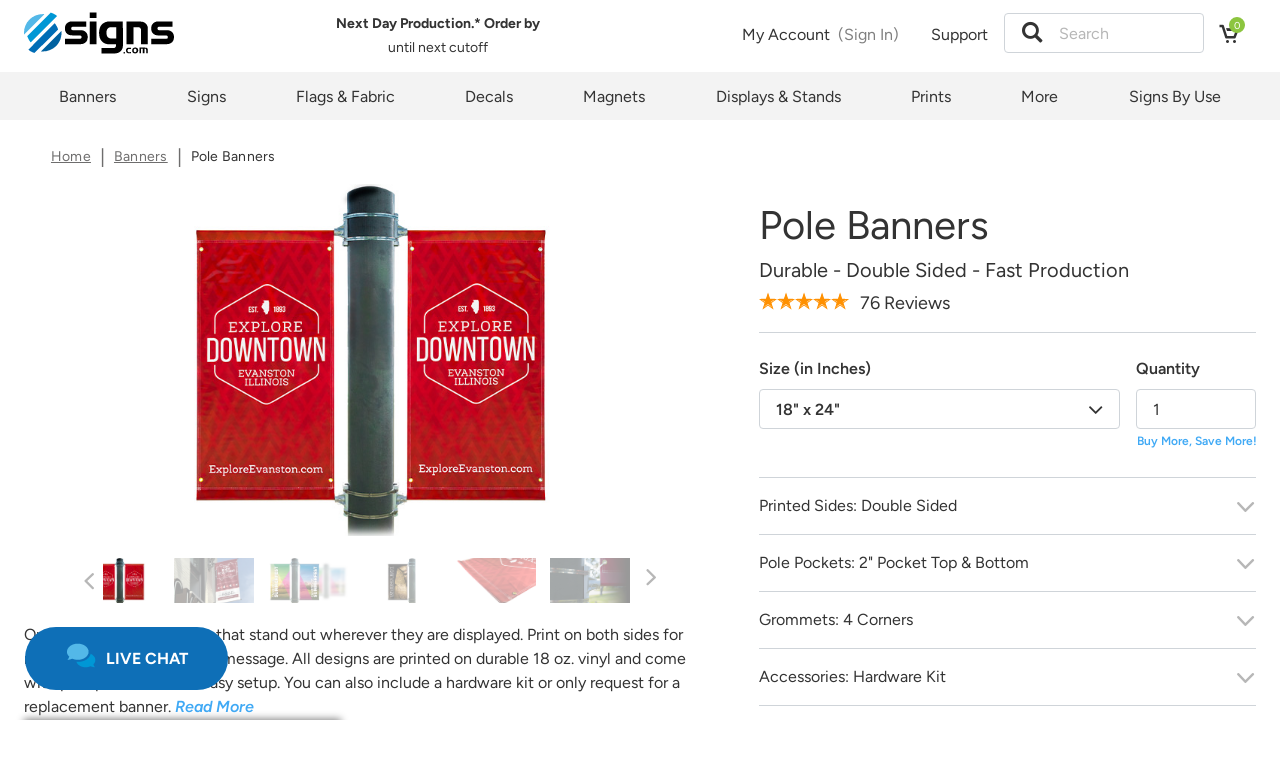

--- FILE ---
content_type: text/html; charset=UTF-8
request_url: https://www.signs.com/pole-banners/?cr_sort=high&cr_pg=2
body_size: 102873
content:
<!DOCTYPE html>
<html lang="en">
    <head>
        <link rel="preconnect" href="https://vc.hotjar.io">
<link rel="preconnect" href="https://in.hotjar.com">
<link rel="preconnect" href="https://static.hotjar.com">
<link rel="preconnect" href="https://q.quora.com">
<link rel="preconnect" href="https://a.quora.com">
<link rel="preconnect" href="https://923-zve-722.mktoresp.com">
<link rel="preconnect" href="https://www.googleadservices.com">
<link rel="preconnect" href="https://www.googletagmanager.com">
<link rel="preconnect" href="https://sjs.bizographics.com">
<link rel="preconnect" href="https://s.pinimg.com">
<link rel="preconnect" href="https://vars.hotjar.com">
<link rel="preconnect" href="https://munchkin.marketo.net">
<link rel="preconnect" href="https://www.signs.com">
<link rel="preconnect" href="https://s1-ecp.signs.com" crossorigin>
<link rel="preconnect" href="https://module-api.signs.com" crossorigin>
<link rel="preconnect" href="https://www.signs.com/muffins">
<link rel="preconnect" href="https://www.google-analytics.com">
<link rel="preconnect" href="https://script.hotjar.com">
<link rel="preconnect" href="https://px.ads.linkedin.com">
<link rel="preconnect" href="https://bid.g.doubleclick.net">
<link rel="preconnect" href="https://www.google.com">
<link rel="preconnect" href="https://www.google.com.ph">
<link rel="preconnect" href="https://p.adsymptotic.com">
<link rel="preconnect" href="https://bat.bing.com">
<link rel="preconnect" href="https://stats.g.doubleclick.net">
        <script>(function(w,d,s,l,i){w[l]=w[l]||[];w[l].push({'gtm.start':
new Date().getTime(),event:'gtm.js'});var f=d.getElementsByTagName(s)[0],
j=d.createElement(s),dl=l!='dataLayer'?'&l='+l:'';j.async=true;j.src=
'https://www.googletagmanager.com/gtm.js?id='+i+dl;f.parentNode.insertBefore(j,f);
})(window,document,'script','dataLayer','GTM-N5JXLC');</script>                <title>(Reviews Page 2) Custom Pole Banners – Light Pole Signs | Signs.com</title>
<meta http-equiv="Content-Type" content="text/html; charset=UTF-8">
<meta name="viewport" content="width=device-width, initial-scale=1.0, maximum-scale=1">
<meta name="description" content="Promote your event with light pole banners for streets, campuses, and businesses. Free design services and next-day production at Signs.com!">
<meta name="keywords" content="">
<meta property="og:title" content="Signs.com | (Reviews Page 2) Custom Pole Banners – Light Pole Signs | Signs.com" />
<meta property="og:type" content="website" />
<meta property="og:url" content="https://www.signs.com/pole-banners/" />
<meta property="og:image" content="https://s1-ecp.signs.com/2703/600x367/Pole-Banners-2-On-Pole-SQS-10284.jpg" />
<meta property="twitter:title" content="(Reviews Page 2) Custom Pole Banners – Light Pole Signs | Signs.com" />
<meta property="twitter:type" content="website" />
<meta property="twitter:url" content="https://www.signs.com/pole-banners/" />
<meta property="twitter:image" content="https://s1-ecp.signs.com/2703/600x367/Pole-Banners-2-On-Pole-SQS-10284.jpg" />
        <meta charset="utf-8">
<meta http-equiv="X-UA-Compatible" content="IE=edge">
<meta property="fb:page_id" content="126267150485" />
<meta name="msvalidate.01" content="16290E9E1A0654D4F23222D4833D986E" />
<meta name="msvalidate.01" content="5693AEC85992B8192918BD3236AB4EB7" />
<meta name="google-site-verification" content="i3J3f9_nNtWGq4A2HqTzuW6nHKu94ulPe2pwgESlbxI" />
<meta name="format-detection" content="telephone=no">                    <link rel="canonical" href="https://www.signs.com/pole-banners/" />
                 <link rel="icon" type="image/x-icon" href="/img/signs-favicon.png">
        <style>
            a:hover,body{font-weight:400}a,a:focus,a:hover{text-decoration:none}body,p{color:#333;font-size:16px;line-height:150%}.comp-search-bar-container .search-bar-input,.global-header-container .cart-count,.h-default,.popover,.tooltip,body,button,h1,h2,h3,h4,h5,h6{font-family:Figtree,Arial,sans-serif}body{background:#FFF;font-style:normal;margin:0;padding:0;-webkit-tap-highlight-color:transparent}ol li,p,ul li{margin-bottom:8px}body :focus{outline:0}a{line-height:19px;cursor:pointer;color:#333}a:hover{color:#3FA9F5}a:active,a:active:focus,a:active:hover,a:focus{color:#333}a:focus,a:hover{outline:0}p a,p a:focus,p a:hover{font-weight:600;text-decoration:underline}@media (max-width:767px){p{font-size:14px}}p a{color:#3FA9F5;line-height:19px}p a:hover{color:#006DB6}.global-header-container .global-support-nav-container.active .nav-title,p a:active,p a:active:focus,p a:active:hover,p a:focus{color:#3FA9F5}.h-default{display:block}.h-default,h1,h2,h3,h4,h5,h6{color:#333;font-weight:400;line-height:125%}.h1,h1{font-size:40px}.h2,h2{font-size:32px}@media (max-width:767px){.h1,h1{font-size:32px}.h2,h2{font-size:28px}}.h3,h3{font-size:28px}@media (max-width:767px){.h3,h3{font-size:24px}}.h4,h4{font-size:20px}@media (max-width:767px){.h4,h4{font-size:18px}}.h5,h5{font-size:18px}.h6,h6,ol,ul{font-size:16px}@media (max-width:767px){.h5,h5{font-size:16px}}button{border-radius:10px;padding:12px 40px;min-height:48px;font-size:18px;font-weight:600;line-height:22px;border:1px solid #8CC53F;color:#FFF;background-color:#8CC53F;min-width:150px;cursor:pointer}button:active:hover,button:focus:hover,button:hover{outline:0;color:#FFF;background-color:#75B239;border-color:#75B239}button:active,button:active:focus,button:focus{outline:0;color:#FFF;background-color:#8CC53F;border-color:#8CC53F}button:disabled{color:#FFF;background-color:#B7B7B7;border-color:#B7B7B7;cursor:not-allowed}button:disabled:focus,button:disabled:hover{outline:0;color:#FFF;background-color:#B7B7B7;border-color:#B7B7B7}ol,ul{padding-left:0;line-height:125%;letter-spacing:.25px;list-style-position:inside}.popover,.tooltip{border-radius:4px;border-color:#CFD4D9}.popover .popover-title,.tooltip .popover-title{background:#FBFBFA;padding:16px}.popover .popover-content,.tooltip .popover-content{padding:16px}select::-ms-expand{display:none}input[type=text]{line-height:1}input[type=text]::-ms-clear{display:none;width:0;height:0}hr{height:1px;background-color:#CFD4D9;border:none;margin:0}::-ms-reveal{display:none}.container{max-width:1280px;margin:0 auto;padding-left:24px;padding-right:24px;-webkit-box-sizing:border-box;-moz-box-sizing:border-box;box-sizing:border-box}@media (max-width:767px){.container{padding-left:16px;padding-right:16px}}@font-face{font-family:"Proxima Nova";font-style:normal;font-weight:300;font-display:swap;src:url("../../page/dri/signs-base-css/assets/fonts/Proxima Nova/woff/proxima-nova-light.woff")}@font-face{font-family:"Proxima Nova";font-style:italic;font-weight:300;font-display:swap;src:url("../../page/dri/signs-base-css/assets/fonts/Proxima Nova/woff/proxima-nova-light-it.woff")}@font-face{font-family:"Proxima Nova";font-style:normal;font-weight:400;font-display:swap;src:url("../../page/dri/signs-base-css/assets/fonts/Proxima Nova/woff/proxima-nova-regular.woff")}@font-face{font-family:"Proxima Nova";font-style:italic;font-weight:400;font-display:swap;src:url("../../page/dri/signs-base-css/assets/fonts/Proxima Nova/woff/proxima-nova-regular-it.woff")}@font-face{font-family:"Proxima Nova";font-style:normal;font-weight:600;font-display:swap;src:url("../../page/dri/signs-base-css/assets/fonts/Proxima Nova/woff/proxima-nova-semibold.woff")}@font-face{font-family:"Proxima Nova";font-style:italic;font-weight:600;font-display:swap;src:url("../../page/dri/signs-base-css/assets/fonts/Proxima Nova/woff/proxima-nova-semibold-it.woff")}@font-face{font-family:"Proxima Nova";font-style:normal;font-weight:700;font-display:swap;src:url("../../page/dri/signs-base-css/assets/fonts/Proxima Nova/woff/proxima-nova-bold.woff")}@font-face{font-family:"Proxima Nova";font-style:italic;font-weight:700;font-display:swap;src:url("../../page/dri/signs-base-css/assets/fonts/Proxima Nova/woff/proxima-nova-bold-it.woff")}@font-face{font-family:Figtree;font-style:normal;font-weight:300;font-display:swap;src:url(../../page/dri/signs-base-css/assets/fonts/Figtree/woff/figtree-light.woff)}@font-face{font-family:Figtree;font-style:italic;font-weight:300;font-display:swap;src:url(../../page/dri/signs-base-css/assets/fonts/Figtree/woff/figtree-light-italic.woff)}@font-face{font-family:Figtree;font-style:normal;font-weight:400;font-display:swap;src:url(../../page/dri/signs-base-css/assets/fonts/Figtree/woff/figtree-regular.woff)}@font-face{font-family:Figtree;font-style:italic;font-weight:400;font-display:swap;src:url(../../page/dri/signs-base-css/assets/fonts/Figtree/woff/figtree-italic.woff)}@font-face{font-family:Figtree;font-style:normal;font-weight:600;font-display:swap;src:url(../../page/dri/signs-base-css/assets/fonts/Figtree/woff/figtree-semibold.woff)}@font-face{font-family:Figtree;font-style:italic;font-weight:600;font-display:swap;src:url(../../page/dri/signs-base-css/assets/fonts/Figtree/woff/figtree-semibold-italic.woff)}@font-face{font-family:Figtree;font-style:normal;font-weight:700;font-display:swap;src:url(../../page/dri/signs-base-css/assets/fonts/Figtree/woff/figtree-bold.woff)}@font-face{font-family:Figtree;font-style:italic;font-weight:700;font-display:swap;src:url(../../page/dri/signs-base-css/assets/fonts/Figtree/woff/figtree-bold-italic.woff)}.global-header-container .global-support-nav-container{display:flex;align-items:center;padding:0 16px;position:relative}.global-header-container .global-support-nav-container.active{background-color:#F3F3F3;box-shadow:0 4px 4px rgba(0,0,0,.12)}.global-header-container .global-support-nav-container .nav-title{display:flex;align-items:center;position:relative;top:-3px}.global-header-container .global-support-nav-container .dropdown-container{width:448px;right:0}.global-header-container .global-support-nav-container .cs-column,.global-header-container .global-support-nav-container .resources-column{flex-basis:0;flex-grow:1}.global-header-container .global-support-nav-container .cs-column{padding-right:12px}.global-header-container .global-support-nav-container .resources-column{padding-left:12px}.global-header-container .global-support-nav-container .resources-column li{margin-bottom:11px}.global-header-container .global-support-nav-container .column-title{margin:0;font-weight:600}.global-header-container .global-support-nav-container .column-list{list-style:none;margin:16px 0 0}.global-header-container .global-support-nav-container .column-list li{font-size:14px}.global-header-container .global-support-nav-container .column-list li:last-child{margin-bottom:0}.global-header-container .global-support-nav-container .phone-number{font-weight:600}.global-header-container .global-support-nav-container .phone-number:hover,.global-header-container .global-support-nav-container .phone-number:visited{color:#006DB6}.global-header-container .global-support-nav-container .contact-us-link,.global-header-container .global-support-nav-container .live-chat-link,.global-header-container .global-user-nav-container.active .my-account{color:#3FA9F5}.global-header-container .global-support-nav-container .operation-hours{margin:0;font-size:14px}.global-header-container .global-support-nav-container .mobile-user-button{display:none}.global-header-container .global-user-nav-container{display:flex;align-items:center;position:relative;padding:0 16px}.global-header-container .global-user-nav-container.active{background-color:#F3F3F3;box-shadow:0 4px 4px rgba(0,0,0,.12)}.global-header-container .global-user-nav-container .user-button{position:relative;top:-3px}.global-header-container .global-user-nav-container .user-details{display:flex;flex-wrap:wrap}.global-header-container .global-user-nav-container .my-account{padding-right:8px}.global-header-container .global-user-nav-container .user-name{color:grey;display:inline-block;min-width:60px;text-overflow:ellipsis;overflow:hidden;max-width:100px;white-space:nowrap}.global-header-container .global-user-nav-container .dropdown-container{width:calc(100% - 32px);left:0}.global-header-container .global-user-nav-container .account-actions{list-style:none;margin:0}.global-header-container .global-user-nav-container .account-action{margin-bottom:16px}.global-header-container .global-user-nav-container .account-action:last-child{margin-bottom:0}.global-header-container .global-user-nav-container .mobile-close-button,.global-header-container .global-user-nav-container .mobile-user-button{display:none}.global-header-container .header-carousel{position:relative;min-height:48px;visibility:visible}.global-header-container .header-carousel.is-active{visibility:visible}.global-header-container .header-carousel.is-active .splide__slide{display:flex}.global-header-container .header-carousel.is-active .inc-500,.global-header-container .header-carousel.is-active .splide__arrows{display:block}.global-header-container .header-carousel.is-active:hover .splide__arrow{visibility:visible}.global-header-container .header-carousel .splide__arrows{display:none}.global-header-container .header-carousel .splide__arrow{visibility:hidden;background:0 0;font-size:13.65px;color:#B7B7B7;min-width:0}.global-header-container .header-carousel .splide__arrow:active,.global-header-container .header-carousel .splide__arrow:active:focus,.global-header-container .header-carousel .splide__arrow:focus{background:0 0;color:#B7B7B7}.global-header-container .header-carousel .splide__arrow--prev{justify-content:flex-start;left:0}.global-header-container .header-carousel .splide__arrow--next{justify-content:flex-end;right:0}.global-header-container .header-carousel .splide__list{width:100%}.global-header-container .header-carousel .splide__slide{display:none;font-size:14px;align-items:center;justify-content:center;text-align:center;padding:0 20px}.global-header-container .header-carousel .splide__slide.next-day{display:flex;flex-direction:column}.global-header-container .header-carousel .comp-aggregate-rating-container .aggregate-rating-summary{display:flex}.global-header-container .header-carousel .comp-aggregate-rating-container .comp-ratings-in-stars-container{margin:0 8px}.global-header-container .header-carousel .comp-aggregate-rating-container .empty-star-ratings,.global-header-container .header-carousel .comp-aggregate-rating-container .fill-star-ratings{color:#333}.global-header-container .header-carousel .inc500-img{padding:0 8px}.global-header-container .cart-container{padding:0 14px;min-width:52px;box-sizing:border-box}.global-header-container .cart-container:active,.global-header-container .cart-container:focus,.global-header-container .cart-container:hover{background-color:#F3F3F3}.global-header-container .cart-container:active .cart-link,.global-header-container .cart-container:focus .cart-link,.global-header-container .cart-container:hover .cart-link{font-weight:400;color:#333}.global-header-container .cart-link{display:flex;align-items:center;text-decoration:none}.global-header-container .cart-link:active,.global-header-container .cart-link:focus,.global-header-container .cart-link:hover{font-weight:400;color:#333}.global-header-container .cart-icon-container{position:relative;top:-3px}.global-header-container .cart-icon{display:inline-block;font-size:24px;min-width:24px;min-height:24px}.global-header-container .cart-count{font-size:10px;background:#8CC53F;color:#FFF;border-radius:100%;height:16px;width:16px;text-align:center;padding-top:3px;font-weight:500;box-sizing:border-box;position:absolute;top:-5px;right:-3px;line-height:12px;min-width:0}.global-header-container .mobile-cart-text{display:none}.global-header-container .header-top-container{display:flex;max-width:1232px;margin:0 auto;align-items:center;height:72px;position:relative;padding:0 24px}.global-header-container.simple-header{justify-content:space-between}.global-header-container .live-chat-button-container,.global-header-container .nav-button-container{display:none}.global-header-container .logo-container{width:17%}.global-header-container .header-carousel-container{width:40%;line-height:150%}.global-header-container .top-nav-container{width:53%;display:flex;justify-content:flex-end;height:100%}.global-header-container.site-simple-header-container .top-nav-container{width:93%}.global-header-container .top-nav{display:flex;align-items:stretch;cursor:pointer;margin-top:3px}.global-header-container .support-nav,.global-header-container .user-nav{line-height:19px}.global-header-container app-support-nav,.global-header-container cart-count,.global-header-container customer-section{display:flex}.global-header-container .search{padding:0 10px;align-items:center;min-width:40px;box-sizing:border-box}.global-header-container .search:hover{background-color:#F3F3F3;box-shadow:0 4px 4px rgba(0,0,0,.12)}.global-header-container .search:hover .search-icon{color:#3FA9F5}.global-header-container .search-icon{font-size:20px;position:relative;top:-3px}.global-header-container .trust-badge{height:32px;padding:0 24px}.global-header-container .trust-badge:last-child{padding-right:0}.global-header-container .dropdown-container{display:none;box-shadow:0 4px 4px rgba(0,0,0,.12);position:absolute;z-index:1;top:100%;background:#F3F3F3;padding:16px;box-sizing:content-box}.global-header-container .dropdown-container.shown{display:flex}.global-header-container .mobile-sidenav-container{display:none}@media (min-width:992px){.global-header-container .top-nav-container{display:flex}.global-header-container .top-nav-container .cart-container,.global-header-container .top-nav-container .search-wrapper,.global-header-container .top-nav-container .support-nav,.global-header-container .top-nav-container .user-nav{height:69px}}@media (max-width:1050px){.global-header-container .trust-badge{height:32px;padding:0 20px}}.global-header-nav-container{background-color:#F3F3F3}.global-header-nav-container .header-nav-wrapper{display:flex;max-width:1232px;margin:0 auto;align-items:stretch;justify-content:center;position:relative;padding:0 24px;min-height:48px}.global-header-nav-container .product-category{flex-grow:1;display:flex;justify-content:center;align-items:center}.global-header-nav-container .product-category.active .category-name{background-color:#FFF;font-weight:600;box-shadow:0 4px 4px rgba(0,0,0,.12)}.global-header-nav-container .category-name{display:flex;align-items:center;justify-content:center;height:100%;width:100%;text-align:center;padding:0 8px;line-height:19px;cursor:pointer}.comp-breadcrumbs-container .breadcrumb-item:first-child::before,.comp-holiday-container.holiday-banner-item-mobile,.global-header-nav-container .category-dropdown-container,.ims-user-banner-container{display:none}.ims-user-banner-container{background:#eabd3b;align-items:center;justify-content:center;min-height:50px;height:12px;padding:0 20px;text-align:center}.ims-user-banner-container p{margin:0;font-size:12px}.ims-user-banner-container.show-banner{display:flex}@media (max-width:991px){.global-header-container .header-top-container{justify-content:space-between;height:65px;padding:0 16px}.global-header-container.simple-header .live-chat-button-container{display:block}.global-header-container.simple-header .logo-container{text-align:left}.global-header-container .trust-badges-container,.global-header-container.simple-header .nav-button-container{display:none}.global-header-container .nav-button-container{display:block;cursor:pointer;min-width:20px;min-height:20px}.global-header-container .menu-icon{font-size:20px}.global-header-container .logo-container{text-align:right}.global-header-container .header-carousel-container,.global-header-container .top-nav-container{display:none}.global-header-container.site-simple-header-container .top-nav-container{display:flex}.global-header-container.site-simple-header-container .cart-container .cart-count{display:block}.global-header-container .live-chat-button-container{cursor:pointer}}@media (max-width:767px){.global-header-container .live-chat-button-container{display:block;cursor:pointer;min-width:33px}.global-header-container .logo-container{flex-grow:1;text-align:center}}@media (max-width:991px){.global-header-nav-container{display:none}}.comp-breadcrumbs-container{display:inline-grid;grid-auto-flow:column;grid-auto-columns:minmax(auto,max-content);color:#333;margin:0}.comp-breadcrumbs-container .breadcrumb-item{overflow:hidden;text-overflow:ellipsis;white-space:nowrap;font-size:14px;margin:0;list-style-type:none;position:relative;padding-left:23px}.comp-breadcrumbs-container .breadcrumb-item span{line-height:16px}.comp-breadcrumbs-container .breadcrumb-item:first-child{padding-left:0}.comp-breadcrumbs-container .breadcrumb-item::before{content:"|";position:absolute;left:9px;font-size:20px;color:#6e6d6d}.comp-breadcrumbs-container .breadcrumb-link{color:#6e6d6d;text-decoration:underline;line-height:16px}.comp-breadcrumbs-container .breadcrumb-link:hover{color:#3FA9F5}.comp-breadcrumbs-container .home-icon{font-size:18px;margin-top:-2px;text-decoration:none}.comp-breadcrumbs-container .home-icon:hover{text-decoration:none}.comp-breadcrumbs-container .breadcrumbs-list{list-style:none}.comp-breadcrumbs-container .breadcrumb-list-item{float:left;font-size:12px;padding-right:8px}.comp-breadcrumbs-container .breadcrumb-list-item:not(:first-of-type){padding-left:8px}.comp-breadcrumbs-container .breadcrumb-list-item:not(:last-of-type){border-right:1px solid #CFD4D9}.comp-breadcrumbs-container .breadcrumb-list-item:not(.active){color:#333}.breadcrumbs-container.container{margin-top:24px}.breadcrumbs-container.container:not(.breadcrumbs-static2) .comp-breadcrumbs-container{margin-left:2.19%}.breadcrumbs-container.container.breadcrumbs-static2{margin-bottom:24px}.breadcrumbs-container.container.breadcrumbs-static2 .comp-breadcrumbs-container{padding-left:0}@media (max-width:767px){.comp-breadcrumbs-container .breadcrumb-item{padding-left:22px}.comp-breadcrumbs-container .breadcrumb-item::before{left:10px}.breadcrumbs-container.container{margin-top:16px}.breadcrumbs-container.container .comp-breadcrumbs-container{margin-left:0}.breadcrumbs-container.container.breadcrumbs-static2{margin-bottom:16px}}.comp-holiday-container .header-notification{text-align:center;padding:15px 40px}.comp-holiday-container .header-notification:not(:last-of-type){border-bottom:1px solid #fff}.comp-holiday-container .header-notification p{margin:0;color:#FFF}.comp-holiday-container .header-notification a{color:#FFF}.comp-holiday-container .header-notification a:hover{color:#3FA9F5}.comp-holiday-container .header-notification .announcement-close-btn{position:absolute;right:12px;cursor:pointer}.holiday-message-container{background-color:#3FA9F5}@media (max-width:767px){.comp-holiday-container.holiday-banner-item-desktop{display:none}.comp-holiday-container.holiday-banner-item-mobile{display:block}}.comp-announcement-container .announcement-close-btn{cursor:pointer}.comp-announcement-container .announcement-item{position:relative;background-color:#006DB6;padding:15px 40px;text-align:center}.comp-announcement-container .announcement-item:not(:last-of-type){border-bottom:1px solid #fff}.comp-announcement-container .announcement-item.dismissible{padding-left:40px;padding-right:40px}.comp-announcement-container .announcement-item.hidden{display:none}.comp-announcement-container p{margin:0;color:#FFF}.comp-announcement-container p a{color:#FFF}.comp-announcement-container p a:hover{color:#3FA9F5}.comp-announcement-container .placeholder.footer-top,.comp-announcement-container+.global-footer-container{margin-top:0}.site-btn-tertiary{min-height:32px;border-radius:6px;padding:3px 40px;font-size:16px;border:1px solid #53B8E8;color:#FFF;background-color:#53B8E8;line-height:150%;cursor:pointer;font-weight:400}.site-btn-tertiary:active:hover,.site-btn-tertiary:focus:hover,.site-btn-tertiary:hover{outline:0;color:#FFF;background-color:#0097D5;border-color:#0097D5}.site-btn-tertiary:active,.site-btn-tertiary:active:focus,.site-btn-tertiary:focus{outline:0;color:#FFF;background-color:#53B8E8;border-color:#53B8E8}.site-btn-tertiary:disabled{color:#FFF;background-color:#B7B7B7;border-color:#B7B7B7;cursor:not-allowed}.site-btn-tertiary:disabled:focus,.site-btn-tertiary:disabled:hover{outline:0;color:#FFF;background-color:#B7B7B7;border-color:#B7B7B7}.comp-announcement-container .announcement-close-btn{position:absolute;right:12px}.comp-announcement-container .announcement-close-btn::before{color:#FFF}.comp-announcement-container .flex-announcement{display:flex;justify-content:space-evenly;box-sizing:content-box}.comp-announcement-container .coupon-announcement{color:#FFF;width:100%;background-color:#006DB6;border:1px dashed rgba(18,108,181,.5);box-sizing:border-box;box-shadow:6px 3px 6px rgba(0,0,0,.1);font-size:16px;position:relative;text-align:center;padding:15px 40px}.comp-announcement-container .coupon-announcement .content{color:#FFF;width:87%}@media (max-width:1440px){.comp-announcement-container .coupon-announcement .content{width:82%}}@media (max-width:1024px){.comp-announcement-container .coupon-announcement .content{width:74%}}.comp-announcement-container .coupon-announcement .coupon-button-wrapper .discount-announcement-button{max-width:220px;min-width:220px;padding:3px 10px;max-height:56px}.comp-announcement-container .coupon-announcement:not(:last-of-type){border-bottom:1px solid #fff}.comp-announcement-container .coupon-announcement .placeholder-container{display:-webkit-flex;display:-ms-flexbox;display:flex;justify-content:space-evenly;box-sizing:border-box}.comp-campaign-coupon-modal .content-heading{margin:0;font-size:32px;font-weight:700;line-height:38.4px}.comp-campaign-coupon-modal .submitted-header-container{display:none}.comp-campaign-coupon-modal .campaign-coupon-form-wrapper{width:360px;text-align:left;margin:0 auto 40px}.comp-campaign-coupon-modal .submit-btn{width:100%}.comp-campaign-coupon-modal .site-modal .modal-body{text-align:center;padding:64px}.comp-campaign-coupon-modal .site-modal .modal-close{float:right;position:relative;top:12px;right:12px}.comp-campaign-coupon-modal .site-modal .modal-close::before{color:#B7B7B7;font-size:18px}.comp-campaign-coupon-modal .input-message.error{padding:8px 0;color:#C1272D}.comp-campaign-coupon-modal .campaign-description{margin:8px 0 30px}.comp-campaign-coupon-modal .campaign-bottom-container{font-size:12px;color:grey;line-height:18px}.comp-campaign-coupon-modal .campaign-bottom-container a{color:#3FA9F5}.comp-campaign-coupon-modal .campaign-bottom-container a:hover{opacity:.7}.comp-campaign-info-modal .content-heading{margin:0;font-size:32px;font-weight:700;line-height:38.4px}.comp-campaign-info-modal .site-modal .modal-box{min-width:433px;max-width:433px}.comp-campaign-info-modal .site-modal .modal-body{text-align:center;padding:64px 56px}.comp-campaign-info-modal .site-modal .modal-close{float:right;position:relative;top:12px;right:12px}.comp-campaign-info-modal .site-modal .modal-close::before{color:#B7B7B7;font-size:18px}.comp-campaign-info-modal .campaign-description{margin:16px 0 40px}.comp-campaign-info-modal .campaign-description .email-container{font-weight:700}.comp-campaign-info-modal .logo-container img{height:32px}.coupon-campaign-button{position:fixed;right:16px;bottom:20%;cursor:pointer;display:none;z-index:100}.coupon-campaign-button.show{display:block}.coupon-campaign-button .coupon-campaign-button-content{min-width:210px;border-radius:999px;color:#FFF;font-size:16px;font-weight:600;line-height:150%;text-align:center;position:relative;background:linear-gradient(0deg,#f856a7 0,#f856a7 100%),linear-gradient(90deg,#5506ec 0,#c328b9 100%)}.coupon-campaign-button .coupon-campaign-button-content:hover{border-radius:999px;background:linear-gradient(0deg,#E8318D 0,#E8318D 100%),linear-gradient(90deg,#C328B9 0,#5506EC 100%);box-shadow:0 4px 32px 0 rgba(0,0,0,.1)}.comp-search-lookahead-container .comp-lookahead-multi-results-container .result-list .result-list-item.active,.comp-search-lookahead-container .search-lookahead-results .comp-design-templates-results-container .result-list-item-dt.active,.comp-search-lookahead-container .search-lookahead-results .comp-products-results-container .result-list-item.active{background-color:#F3F3F3}.coupon-campaign-button .button-text{margin-right:5px;padding:12px 28px}.coupon-campaign-button .button-close{position:absolute;font-size:12px;right:10px;top:18px}@media (max-width:767px){.comp-announcement-footer-bottom-container.site-container{padding-left:14px;padding-right:14px}}.comp-announcement-footer-bottom-container .announcement-item,.comp-announcement-footer-bottom-container .coupon-announcement{padding:2px 0}.comp-announcement-footer-bottom-container .announcement-item.dismissible,.comp-announcement-footer-bottom-container .coupon-announcement.dismissible{padding-left:18px;padding-right:18px}.comp-announcement-footer-bottom-container .announcement-close-btn{top:5px;right:5px;font-size:12px}@media (min-width:768px) and (max-width:991px){.collapsed-coupon-announcement .free-shipping-message,.type-coupon .free-shipping-message{font-size:40px}.collapsed-coupon-announcement .free-shipping-message div:nth-child(2),.type-coupon .free-shipping-message div:nth-child(2){font-size:30px}.collapsed-coupon-announcement .free-shipping-plus>div.fa,.type-coupon .free-shipping-plus>div.fa{font-size:40px;padding-top:24px}.collapsed-coupon-announcement .apparel-details>div:first-child,.type-coupon .apparel-details>div:first-child{font-size:40px}.collapsed-coupon-announcement .apparel-details>div:first-child div,.type-coupon .apparel-details>div:first-child div{top:8px}.collapsed-coupon-announcement .apparel-details>div:nth-child(2),.type-coupon .apparel-details>div:nth-child(2){font-size:30px}.collapsed-coupon-announcement .coupon-percentage-message,.type-coupon .coupon-percentage-message{width:47%;padding:25px 0}.collapsed-coupon-announcement .coupon-code-message,.type-coupon .coupon-code-message{width:43%;padding:25px 0 25px 20px}.collapsed-coupon-announcement .order-display,.type-coupon .order-display{font-size:15px}.collapsed-coupon-announcement .coupon-code-details div:first-child,.type-coupon .coupon-code-details div:first-child{color:#3FA9F5;font-size:17px}.collapsed-coupon-announcement .coupon-code-details div:last-child,.type-coupon .coupon-code-details div:last-child{font-size:27px}}@media (max-width:991px){.comp-announcement-container .coupon-announcement .discount-announcement-button{display:none}.comp-announcement-container .coupon-announcement .content{width:100%}}@media (max-width:767px){.comp-campaign-coupon-modal .content-heading,.comp-campaign-info-modal .content-heading{font-size:28px}.comp-campaign-coupon-modal .campaign-coupon-form-wrapper,.comp-campaign-info-modal .campaign-coupon-form-wrapper{width:100%}.comp-campaign-coupon-modal .campaign-description,.comp-campaign-info-modal .campaign-description{font-size:14px;margin:16px 0 32px}.comp-campaign-coupon-modal .site-modal .modal-body,.comp-campaign-info-modal .site-modal .modal-body{padding:40px}.comp-campaign-coupon-modal .site-modal .modal-box,.comp-campaign-info-modal .site-modal .modal-box{min-width:320px}.coupon-campaign-button{bottom:130px;right:0;left:0;margin:0 auto;width:85%}.coupon-campaign-button .coupon-campaign-button-content{width:100%}.comp-campaign-info-modal .logo-container img{height:28px}}.comp-search-lookahead-container .search-lookahead-results{width:calc(220% + 19px)}.comp-search-lookahead-container .search-lookahead-results .comp-products-results-container .result-list{list-style:none;padding:0;margin:0}.comp-search-lookahead-container .search-lookahead-results .comp-products-results-container .result-list-item{cursor:pointer;margin:0;font-size:16px;font-weight:400;text-align:left}.comp-search-lookahead-container .search-lookahead-results .comp-products-results-container .result-list-item.with-icon{padding:6px 16px}.comp-search-lookahead-container .search-lookahead-results .comp-products-results-container .result-list-item.with-icon .icon{display:inline-block;vertical-align:middle;width:16px;height:16px}.comp-search-lookahead-container .search-lookahead-results .comp-products-results-container .result-list-item .img-wrapper{width:57px;height:35px;overflow:hidden;vertical-align:middle;position:relative}.comp-search-lookahead-container .search-lookahead-results .comp-products-results-container .result-list-item .img-wrapper img{position:absolute;top:50%;left:50%;transform:translate(-50%,-50%);height:auto;z-index:1;max-height:100%}.comp-search-lookahead-container .search-lookahead-results .comp-products-results-container .result-list-item .img-wrapper::before{content:"";display:block;padding-bottom:62%}.comp-recent-search-container .icon,.comp-search-lookahead-container .search-lookahead-results .comp-products-results-container .result-list-item .result-text-container{display:inline-block;vertical-align:middle}.comp-search-lookahead-container .search-lookahead-results .comp-products-results-container .result-list-item .item-link{display:block;padding:8px 16px;color:#333}.comp-search-lookahead-container .search-lookahead-results .comp-products-results-container .result-list-item .item-text{display:-webkit-box;max-width:100%;-webkit-line-clamp:2;-webkit-box-orient:vertical;overflow:hidden;max-height:48px;-o-text-overflow:ellipsis;text-overflow:ellipsis;line-height:24px}@media (min-width:501px){.comp-search-lookahead-container .search-lookahead-results .comp-products-results-container .result-list-item .img-wrapper{display:inline-block}.comp-search-lookahead-container .search-lookahead-results .comp-products-results-container .result-list-item .result-text-container{width:calc(100% - 65px)}.comp-search-lookahead-container .search-lookahead-results .comp-products-results-container .result-list-item .item-text{margin-left:14px}}.comp-search-lookahead-container .search-lookahead-results .comp-products-results-container .result-list-item .fallback .item-text{margin-left:0}.comp-search-lookahead-container .search-lookahead-results .comp-products-results-container .result-list-item em{color:#3FA9F5;font-style:normal;font-weight:600}.comp-search-lookahead-container .comp-top-categories-results-container .result-list{margin:16px 16px 24px;list-style-type:none;padding:0}.comp-search-lookahead-container .comp-top-categories-results-container .result-list .item-link{color:#333;font-size:16px;font-weight:600;line-height:24px}.comp-search-lookahead-container .comp-top-categories-results-container .result-list .result-list-item .item-text-content,.comp-search-lookahead-container .comp-top-categories-results-container .result-list .result-list-item em{font-style:normal;color:#0097D5}.comp-search-lookahead-container .comp-lookahead-multi-results-container .result-list-heading{color:#333;font-weight:700;font-size:16px;margin:16px 0 8px;text-transform:uppercase;line-height:21px;padding:0 16px}.comp-search-lookahead-container .comp-lookahead-multi-results-container .result-list{list-style-type:none;padding:0;margin:0 0 10px}.comp-search-lookahead-container .comp-lookahead-multi-results-container .result-list .item-link{font-size:14px;line-height:21px;color:#333;padding:6px 16px;height:auto;display:block}.comp-search-lookahead-container .comp-lookahead-multi-results-container .result-list .result-list-item{margin:0}.comp-search-lookahead-container .comp-lookahead-multi-results-container .result-list .result-list-item em{font-style:normal}.comp-search-lookahead-container .comp-lookahead-multi-results-container .result-list .result-text-container{display:-webkit-box;-webkit-line-clamp:2;-webkit-box-orient:vertical;overflow:hidden;-o-text-overflow:ellipsis;text-overflow:ellipsis;vertical-align:middle}.comp-recent-search-container{display:none;border-radius:0 0 2px 2px;position:absolute;background:#FFF;width:calc(220% + 19px);z-index:3010;right:0}.comp-recent-search-container .recent-search-list{margin:0;padding:8px 0;list-style:none}.comp-recent-search-container .recent-search{cursor:pointer;padding:8px 16px;outline:0;color:#3FA9F5;display:flex;align-items:center}.comp-recent-search-container .recent-search.active{background:#F3F3F3}.comp-recent-search-container .recent-search .recent-search-text-container{display:-webkit-box;-webkit-line-clamp:2;-webkit-box-orient:vertical;overflow:hidden;-o-text-overflow:ellipsis;text-overflow:ellipsis;vertical-align:middle;margin-left:12px;width:100%}.comp-recent-search-container .icon{width:16px;height:16px;color:grey}.comp-search-bar-container{margin:8px 0 0;position:relative}.comp-search-bar-container,.comp-search-bar-container .search-bar-input{-webkit-transition:all .5s ease;-moz-transition:all .5s ease;-ms-transition:all .5s ease;-o-transition:all .5s ease}.comp-search-bar-container.active{z-index:3010}@media (min-width:992px){.comp-search-bar-container.active{transform:translateX(-120%) translateX(-20px)}}.comp-search-bar-container.active .search-bar-input{border:1px solid #3FA9F5;width:calc(220% + 20px)}.comp-search-bar-container.active .search-bar-input::-webkit-input-placeholder{opacity:.5}.comp-search-bar-container.active .search-bar-input::-moz-placeholder{opacity:.5}.comp-search-bar-container.active .search-bar-input:-moz-placeholder{opacity:.5}.comp-search-bar-container.active .search-bar-input:-ms-input-placeholder{opacity:1}.comp-search-bar-container.active .search-bar-btn{top:1px}.comp-search-bar-container.active .search-bar-loader{width:25px}.comp-search-bar-container .search-bar-input{box-sizing:border-box;height:40px;background:#FFF;border:1px solid #CFD4D9;color:#B7B7B7;padding:1px 8px 1px 54px;outline:0;width:200px;border-radius:4px;font-size:16px;margin-top:5px}.comp-search-bar-container .search-bar-input::-webkit-input-placeholder{color:#B7B7B7}.comp-search-bar-container .search-bar-input::-moz-placeholder{color:#B7B7B7}.comp-search-bar-container .search-bar-input:-moz-placeholder{color:#B7B7B7}.comp-search-bar-container .search-bar-input:-ms-input-placeholder{color:#B7B7B7;opacity:1}.comp-search-bar-container .search-bar-btn,.comp-search-bar-container .search-bar-loader{position:absolute;right:0;left:3px;background:0 0;border:0;color:#333;cursor:pointer;font-size:22.67px;padding:0 10px;vertical-align:middle;width:40px}.comp-search-bar-container .search-bar-btn:active,.comp-search-bar-container .search-bar-btn:hover,.comp-search-bar-container .search-bar-loader:active,.comp-search-bar-container .search-bar-loader:hover{color:#333;background:0 0;border:0}.comp-search-bar-container .search-bar-btn{min-width:50px;height:40px;top:1px}.comp-search-bar-container .search-icon::before{content:"\e945"}.comp-search-bar-container .search-bar-loader{display:none;top:11px}.comp-search-bar-container .search-bar-loader-icon{vertical-align:middle;line-height:48px}.comp-search-bar-container .search-bar-loader-icon::before{content:"\e986"}.comp-search-lookahead-container .search-lookahead-results .comp-design-templates-results-container .design-template-list{display:flex;flex-wrap:wrap;margin:0 0 24px;padding:0 9px;list-style:none}.comp-search-lookahead-container .search-lookahead-results .comp-design-templates-results-container .result-list-item-dt{box-sizing:border-box;width:25%;display:block;padding:8px;margin-bottom:0}.comp-search-lookahead-container .search-lookahead-results .comp-design-templates-results-container .result-list-item-dt .item-image-container{display:flex;justify-content:center;align-items:center}.comp-search-lookahead-container .search-lookahead-results .comp-design-templates-results-container .result-list-item-dt .item-image-container::before{content:"";display:block;padding-top:50%}.comp-search-lookahead-container .search-lookahead-results .comp-design-templates-results-container .result-list-item-dt .item-link{color:#333;font-size:14px;margin:6px 0;padding:0;outline:0}.comp-search-lookahead-container .search-lookahead-results .comp-design-templates-results-container .result-list-item-dt .item-image{max-height:71px;max-width:100%;height:auto}.comp-search-lookahead-container .search-lookahead-results .comp-design-templates-results-container .result-list-item-dt .item-text{display:none}.comp-search-lookahead-container .search-lookahead-results .comp-design-templates-results-container .result-list-item-dt em{color:#3FA9F5;font-style:normal;font-weight:600}.comp-search-lookahead-container .search-lookahead-results .comp-design-templates-results-container .result-list-heading-container{display:flex;justify-content:space-between;align-items:center;margin:16px 0 0;padding:0 16px;text-align:left}.comp-search-lookahead-container .search-lookahead-results .comp-design-templates-results-container .result-list-heading{color:#333;font-weight:700;font-size:16px;margin:0;text-transform:uppercase;line-height:24px;padding-right:8px}.comp-search-lookahead-container .search-lookahead-results .comp-design-templates-results-container .result-list-all-link{font-size:16px;color:#0097D5;text-align:right;font-weight:600;min-width:50px}.comp-search-lookahead-container .search-lookahead-results .comp-design-templates-results-container .result-list-all-link:hover{color:#006DB6}.comp-search-lookahead-container .search-lookahead-results .comp-design-templates-results-container .result-list-all-icon{font-size:9px;font-weight:700;margin-left:3px}.comp-search-lookahead-container .search-lookahead-results .comp-design-templates-results-container .hidden-desktop{display:none}.search-wrapper{width:200px}.comp-search-lookahead-container{position:relative}.comp-search-lookahead-container .search-lookahead-results{display:none;background:#FFF;position:absolute;right:0;z-index:3010;overflow-y:auto;overflow-x:hidden;border-radius:0 0 5px 5px}.comp-search-lookahead-container .search-backdrop{position:fixed;top:0;right:0;bottom:0;left:0;background:rgba(0,0,0,.5);border:0;margin:0;padding:0;opacity:0;overflow:hidden;max-height:0;z-index:3000;-webkit-transition:all 400ms ease-in-out;-moz-transition:all 400ms ease-in-out;-ms-transition:all 400ms ease-in-out;-o-transition:all 400ms ease-in-out}.comp-search-lookahead-container .search-backdrop.show{max-height:999em;opacity:1}            .comp-all-product-list-container{display:grid;grid-template-columns:1fr 1.8fr .6fr 1.4fr;grid-gap:16px;margin:auto;max-width:1232px;padding:24px 0 24px 24px;position:relative}.comp-all-product-list-container .search-container .site-input,.comp-all-product-list-container .site-dropdown .dropdown-menu li,.comp-multi-calc-switch-group-container .comp-all-product-list-container .product-dropdown-list li{margin-bottom:0}.comp-all-product-list-container.price-hidden{grid-template-columns:1fr 1fr 1fr}.comp-all-product-list-container .selected-product-label{display:flex;justify-content:space-between}.comp-all-product-list-container .selected-product-label .comp-out-of-stock-container{color:#C1272D;cursor:pointer;overflow:hidden;white-space:nowrap;text-overflow:ellipsis}.comp-all-product-list-container .site-dropdown .dropdown-menu{border-radius:0;padding:0;opacity:0;height:0;top:inherit;-webkit-transition:opacity 350ms ease;-moz-transition:opacity 350ms ease;-ms-transition:opacity 350ms ease;-o-transition:opacity 350ms ease;visibility:hidden;display:block;border:1px solid #CFD4D9;background:#FFF;z-index:1;margin-top:-10px;position:absolute;width:-webkit-fill-available}.comp-all-product-list-container .site-dropdown .dropdown-menu .product-details{display:grid;border-bottom:1px solid #CFD4D9;list-style:none;margin:0;grid-template-columns:1fr 2fr;padding:10px;grid-gap:8px}.comp-all-product-list-container .site-dropdown .dropdown-menu .product-details:hover{text-decoration:none;color:#333}.comp-all-product-list-container .site-dropdown .dropdown-menu li:last-child a{border-bottom:none}.comp-all-product-list-container .site-dropdown .dropdown-menu li.selected,.comp-all-product-list-container .site-dropdown .dropdown-menu li:hover{background-color:#F3F3F3}.comp-all-product-list-container .site-dropdown .dropdown-menu li.no-results:hover{background-color:unset}.comp-all-product-list-container .site-dropdown .dropdown-menu .product-image{grid-column:1}.comp-all-product-list-container .site-dropdown .dropdown-menu .product-image img{width:88px}.comp-all-product-list-container .site-dropdown .dropdown-menu .learn-more{color:#3FA9F5;display:table;font-weight:600;font-size:16px;line-height:19px;text-decoration:underline}.comp-all-product-list-container .site-dropdown .dropdown-menu .product-name{font-weight:600;grid-column:1/span 2}.comp-all-product-list-container .site-dropdown .dropdown-menu .product-desc{grid-column:2;font-size:14px;align-self:center}.comp-all-product-list-container .site-dropdown.expanded .dropdown-menu{opacity:1;height:auto;z-index:100;visibility:visible}.comp-all-product-list-container .site-dropdown.expanded .i-arrow-down{-webkit-transform:rotate(180deg);-moz-transform:rotate(180deg);-ms-transform:rotate(180deg);-o-transform:rotate(180deg);transform:rotate(180deg)}.comp-all-product-list-container .dropdown-toggle-label{text-overflow:ellipsis;cursor:pointer;overflow:hidden;white-space:nowrap;padding-right:12px}.comp-all-product-list-container .no-results{padding:12px}.comp-all-product-list-container .all-product-list{position:relative}.comp-all-product-list-container .all-product-list .site-dropdown-group{pointer-events:none}.comp-all-product-list-container .all-product-list .custom-select,.comp-all-product-list-container .all-product-list .dropdown-menu{pointer-events:auto}.comp-all-product-list-container .product-dropdown-list{margin:0;list-style:none;position:relative}.comp-all-product-list-container .search-container{padding:10px;border-bottom:1px solid #CFD4D9}.comp-all-product-list-container .search-container .nav-search-icon{cursor:pointer;font-size:20px;grid-row:1;color:#3FA9F5;padding:0 12px;position:relative;top:-1px}.comp-all-product-list-container .search-container .search-input{grid-column:1/span 2;grid-row:1;padding-right:36px}.comp-all-product-list-container .custom-select{overflow:hidden;text-overflow:ellipsis;white-space:nowrap}@media (min-width:768px){.comp-all-product-list-container .all-product-list{min-width:360px}}.comp-multi-calc-switch-group-container .comp-all-product-list-container{display:block;max-width:100%;width:100%;padding:8px 0 2px;border-top:1px solid #CFD4D9;margin-top:20px}.comp-multi-calc-switch-group-container .comp-all-product-list-container .dropdown-toggle-label{cursor:pointer}.comp-multi-calc-switch-group-container .comp-all-product-list-container .product-dropdown-list li.selected,.comp-multi-calc-switch-group-container .comp-all-product-list-container .product-dropdown-list li:hover{background-color:#F3F3F3}.comp-multi-calc-switch-group-container .comp-all-product-list-container .product-dropdown-list li.no-results:hover{background-color:unset}.comp-multi-calc-switch-group-container .comp-all-product-list-container .product-dropdown-list li:last-child a{border-bottom:none}.comp-multi-calc-switch-group-container .comp-all-product-list-container .site-dropdown.expanded .i-arrow-down{-webkit-transform:rotate(180deg);-moz-transform:rotate(180deg);-ms-transform:rotate(180deg);-o-transform:rotate(180deg);transform:rotate(180deg)}.comp-vehicle-wrap-quote-container{display:block;border:1px solid #C4C4C4;border-radius:12px;box-shadow:0 0 2px 1px grey;padding:20px 60px;margin:0 auto}.comp-vehicle-wrap-quote-container .vehicle-wrap-quote-header{font-size:28px;color:#000;text-align:center;margin-bottom:16px}.comp-vehicle-wrap-quote-container .name-row{display:grid;grid-template-columns:1fr 1fr;grid-column-gap:10px;align-items:baseline}.comp-vehicle-wrap-quote-container .site-input input,.comp-vehicle-wrap-quote-container .site-input textarea{width:100%}.comp-vehicle-wrap-quote-container .vehicle-wrap-quote-note{font-size:10px;margin-bottom:4px;text-align:center}.comp-vehicle-wrap-quote-container .description-note{font-size:10px;margin-bottom:4px;margin-top:0}.comp-vehicle-wrap-quote-container .description-header{font-size:20px;color:#000;margin-top:16px;margin-bottom:0}.comp-vehicle-wrap-quote-container .submit-quote-btn-container{text-align:center;margin-top:16px}.comp-vehicle-wrap-quote-container .vehicle-wrap-quote-captcha{margin-top:16px}.comp-inline-product-rating-container{cursor:pointer;position:relative;display:inline-block}.comp-inline-product-rating-container .inline-product-rating-summary{display:flex;margin-left:12px;font-size:18px}.comp-inline-product-rating-container .inline-product-rating-summary .total-ratings,.comp-inline-product-rating-container .inline-product-rating-summary .weighted-average{align-items:center;display:flex;padding:0 10px}.comp-inline-product-rating-container .inline-product-rating-info{display:block;position:absolute;z-index:1000;background:#fff;top:105%;left:50%;transform:translate(-50%);padding:10px;min-width:212px;-webkit-box-shadow:0 4px 4px rgba(0,0,0,.12);-moz-box-shadow:0 4px 4px rgba(0,0,0,.12);box-shadow:0 4px 4px rgba(0,0,0,.12)}.comp-inline-product-rating-container .read-review-btn-container{text-align:center}.comp-inline-product-rating-container .read-review-btn-container .read-review-btn{margin-top:8px;width:150px;font-size:12px;padding:5px;min-height:30px}.comp-inline-product-rating-container .comp-rating-horizontal-bar-graph-container{text-align:left}.comp-inline-product-rating-container .comp-rating-horizontal-bar-graph-container .bar-list{margin:0 auto;width:90%}.comp-rating-horizontal-bar-graph-container .bar-list{list-style-type:none}.comp-rating-horizontal-bar-graph-container .horizontal-bar{width:116px;background-color:#ccc;height:11px;margin-left:8px}.comp-rating-horizontal-bar-graph-container .bar-fill{background-color:#428bca;height:100%}.comp-rating-horizontal-bar-graph-container .rating-label{font-weight:600;width:28px}.comp-rating-horizontal-bar-graph-container .horizontal-bar,.comp-rating-horizontal-bar-graph-container .rating-label,.comp-rating-horizontal-bar-graph-container .total-rating-per-star{display:inline-block}.comp-rating-horizontal-bar-graph-container .bar-item{margin-bottom:0;font-size:10px}.comp-rating-horizontal-bar-graph-container .total-rating-per-star{margin-left:4px}.comp-ratings-in-stars-container{position:relative;display:inline-block;color:#ff9000;overflow:hidden}.comp-ratings-in-stars-container .fill-star-ratings{position:absolute;left:0;top:0;white-space:nowrap;overflow:hidden;color:#ff9000}.comp-ratings-in-stars-container .five-star-outline,.comp-ratings-in-stars-container .five-star-solid{font-family:signs-ecp!important;speak:never;font-style:normal;font-weight:400;font-variant:normal;text-transform:none;line-height:1;-webkit-font-smoothing:antialiased;-moz-osx-font-smoothing:grayscale}.comp-ratings-in-stars-container .five-star-outline::before{content:"\e965"}.comp-ratings-in-stars-container .five-star-solid::before{content:"\e963"}.page-product-container .heading-container{text-align:center;margin-bottom:40px}.page-product-container .page-title{margin:32px 0 8px;font-size:40px;line-height:125%}@media (max-width:767px){.page-product-container .page-title{font-size:32px}}.page-product-container .comp-main-sub-title{line-height:125%;margin-bottom:8px;font-size:20px}@media (max-width:767px){.page-product-container .comp-main-sub-title{font-size:18px}}.page-product-container .gallery-calc-container{display:grid;grid-column-gap:40px;grid-template-columns:minmax(500px,7fr) minmax(400px,5fr);margin-bottom:80px}.page-product-container .gallery-calc-container .heading-product-region{text-align:left}.page-product-container .product-gallery-wrapper{display:block;width:100%;position:relative}.page-product-container .product-gallery-wrapper .slick-carousel{display:flex}.page-product-container .product-gallery-wrapper .js-slick-item,.page-product-container .product-gallery-wrapper .slick-carousel{width:100%}.page-product-container .comp-vehicle-wrap-quote-container{max-width:600px;min-height:512px}.page-product-container .wgt-gallery-main-image{width:100%;flex-grow:1;max-height:352px;overflow:hidden;min-height:352px;max-width:583px;margin:16px auto 0}.page-product-container .wgt-gallery-main-image .slick-slide img{width:100%;height:auto}.page-product-container .wgt-gallery-main-image .slick-carousel img{max-width:583px}.page-product-container .wgt-gallery-main-image .js-slick-item.js-slick-item-dummy:not(.js-slick-item-selected){display:none}.page-product-container .wgt-gallery-main-image img[data-src]{opacity:0}.page-product-container .calculator-product-region .loader-icon{display:none;text-align:center;font-size:32px}.page-product-container .sms-wgt-gallery{opacity:0;height:0}.page-product-container .sms-wgt-gallery.active-gallery-calc{opacity:1;height:auto}.page-product-container .wgt-gallery-thumbnail-group{width:85%;overflow:hidden;padding:0 50px;margin:20px 0;height:47px}.page-product-container .wgt-gallery-thumbnail-group .js-slick-item-dummy,.page-product-container .wgt-gallery-thumbnail-group .slick-slide{opacity:.4;border:2px solid #fff;overflow:hidden;height:47px;max-width:80px;margin:0 5px;cursor:pointer}.page-product-container .wgt-gallery-thumbnail-group .js-slick-item-dummy:hover,.page-product-container .wgt-gallery-thumbnail-group .slick-slide:hover{border:2px solid #888}.page-product-container .wgt-gallery-thumbnail-group .js-slick-item-dummy.slick-current,.page-product-container .wgt-gallery-thumbnail-group .slick-slide.slick-current{opacity:1}.page-product-container .wgt-gallery-thumbnail-group .js-slick-item-dummy img,.page-product-container .wgt-gallery-thumbnail-group .slick-slide img{height:47px;width:80px}.page-product-container .wgt-gallery-thumbnail-group .js-slick-item-dummy:not(:nth-of-type(-n+5)){display:none}.page-product-container .wgt-gallery-thumbnail-group .js-slick-item-dummy:first-of-type{opacity:1;margin-top:24px}.page-product-container .wgt-gallery-thumbnail-group .slick-not-slide-thumbnail .js-slick-item-dummy:first-of-type{margin-top:0}.page-product-container .wgt-gallery-thumbnail-group .js-gallery-thumbnails-carousel-dummy{justify-content:center}.page-product-container .wgt-gallery-thumbnail-group .js-gallery-thumbnails-carousel-dummy .js-slick-item-dummy{opacity:.4;overflow:hidden;height:47px;max-width:80px;margin:0 5px;cursor:pointer}.page-product-container .wgt-gallery-thumbnail-group .js-gallery-thumbnails-carousel-dummy .js-slick-item-dummy:first-of-type{margin-top:0}.page-product-container .wgt-gallery-thumbnail-group .slick-arrow,.page-product-container .wgt-gallery-thumbnail-group .slick-arrow:focus,.page-product-container .wgt-gallery-thumbnail-group .slick-arrow:hover{display:block;background:0 0;border:none;text-align:center;max-width:96px;min-width:29px;padding:1px 0 0;min-height:24px;font-size:20px;vertical-align:bottom;box-sizing:border-box}.page-product-container .wgt-gallery-thumbnail-group .slick-arrow{color:#B7B7B7}.page-product-container .wgt-gallery-thumbnail-group .slick-arrow:hover{color:#888}.page-product-container .wgt-gallery-thumbnail-group .slick-arrow:focus{color:#B7B7B7}.page-product-container .wgt-gallery-thumbnail-group .slick-next{margin-top:-8px}.page-product-container .comp-2col-hl-bg-catalog-container,.page-product-container .comp-2col-hl-catalog-container{margin-top:40px}.page-product-container .comp-add-specs-list-container,.page-product-container .comp-inst-care-catalog-container{margin:80px 0}.page-product-container .comp-img-gal-list-carousel-container,.page-product-container .comp-video-gallery-catalog-container{margin-bottom:80px}.page-product-container .comp-image-gal-heading-container,.page-product-container .comp-video-gallery-heading-container{text-align:center;margin-top:80px}.page-product-container .comp-image-gal-heading-container h3,.page-product-container .comp-video-gallery-heading-container h3{margin:0 0 40px}.page-product-container .comp-sa-inline-rating-container{display:flex;justify-content:center;min-height:22.5px}@media (max-width:991px){.page-product-container .product-gallery-container .subtitle-text{display:none}.page-product-container .gallery-calc-container,.page-product-container .product-gallery-wrapper{display:block}.page-product-container .gallery-calc-container{margin-bottom:36px}.page-product-container .wgt-gallery-main-image,.page-product-container .wgt-gallery-thumbnail-group{display:block;margin:auto}.page-product-container .wgt-gallery-main-image{width:576px;max-width:576px}.page-product-container .wgt-gallery-thumbnail-group{min-height:60px;margin-top:24px;margin-bottom:32px;width:unset;padding:0 20px;max-width:520px}.page-product-container .wgt-gallery-thumbnail-group .js-gallery-thumbnails-carousel{max-width:520px}.page-product-container .wgt-gallery-thumbnail-group .slick-arrow,.page-product-container .wgt-gallery-thumbnail-group .slick-arrow:focus,.page-product-container .wgt-gallery-thumbnail-group .slick-arrow:hover{min-width:unset}.page-product-container .wgt-gallery-thumbnail-group .slick-prev{display:block;position:absolute;left:-18px;line-height:60px;min-width:unset}.page-product-container .wgt-gallery-thumbnail-group .slick-next{display:block;position:absolute;right:-18px;line-height:60px;top:7px;min-width:unset}.page-product-container .wgt-gallery-thumbnail-group .thumbnail-wrapper{width:96px}.page-product-container .wgt-gallery-thumbnail-group .js-slick-item-dummy,.page-product-container .wgt-gallery-thumbnail-group .slick-slide{margin-bottom:0;max-width:104px}.page-product-container .wgt-gallery-thumbnail-group .slick-slide{margin-left:4px;margin-right:4px}.page-product-container .wgt-gallery-thumbnail-group .js-slick-item-dummy{display:inline-block;margin-left:0;margin-right:0}.page-product-container .wgt-gallery-thumbnail-group .js-slick-item-dummy:first-of-type{margin-top:0}}@media (max-width:649px){.page-product-container .wgt-gallery-thumbnail-group{max-width:312px}.page-product-container .wgt-gallery-thumbnail-group .js-slick-item-dummy:nth-of-type(4),.page-product-container .wgt-gallery-thumbnail-group .js-slick-item-dummy:nth-of-type(5){display:none}}@media (max-width:608px){.page-product-container .wgt-gallery-main-image{width:100%;min-height:200px}}@media (max-width:360px){.page-product-container .wgt-gallery-main-image{min-height:200px}.page-product-container .wgt-gallery-thumbnail-group .js-slick-item-dummy{max-width:88px}}@media (max-width:349px){.page-product-container .wgt-gallery-thumbnail-group{max-width:208px}.page-product-container .wgt-gallery-thumbnail-group .js-slick-item-dummy:nth-of-type(3){display:none}}@media (max-width:320px){.page-product-container .wgt-gallery-main-image{min-height:165px}}.breadcrumbs-container{min-height:24px}        </style>
        <link href="https&#x3A;&#x2F;&#x2F;plus.google.com&#x2F;b&#x2F;106588708418323078721&#x2F;106588708418323078721" rel="publisher">
<link href="&#x2F;img&#x2F;signs-favicon.png" rel="shortcut&#x20;icon" type="image&#x2F;vnd.microsoft.icon">
<link rel="manifest">        <script>
        var blnRfToken = 0;

    var website_config = {
        website_code: "SIGNS",
        company_code: "SIGNS",
        domain: ".signs.com",
        static_url: "https://s1-ecp.signs.com/static",
        phone_no: "1-888-222-4929",
        email_sender: "signs.com",
        support_email: "support@signs.com",
        s3_url: "https://s1-ecp.signs.com/sms",
        misc_api_url: "https://misc-api.signs.com",
        sms_img_path: "https://s1-ecp.signs.com/sms/SmsImages/SIGNS",
        sms3_img_path: "https://s1-ecp.signs.com",
        apparel_img_path: "https://secure-cdn.signs.com",
        site_url: "https://www.signs.com",
        checkout_api: "https://checkout-api.signs.com",
        customer_review_api: "https://customer-review-api.signs.com/customer-reviews",
        review_vendor_code: "SA",
        review_widget_options: {"INTERACTIVE_PRODUCT_REVIEW":{"character_count":3,"show_product_name":true,"icons":{"check":"pp-check-solid","verified_buyer":"fa fa-user","next_page":"i-arrow-right","prev_page":"i-arrow-left","loader":"fa fa-spinner fa-spin fa-fw"}},"INTERACTIVE_MERCHANT_REVIEW":{"icons":{"check":"i-checkmark","verified_buyer":"fa fa-user","next_page":"i-arrow-right","prev_page":"i-arrow-left","loader":"fa fa-spinner fa-spin fa-fw"}},"RANDOM_CAROUSEL_MERCHANT_REVIEW":[],"AGGREGATE_RATING":[],"INLINE_PRODUCT_RATING":[]},
        customer_qna_api: "https://customer-qna-api.signs.com/",
        customer_qna_answer_question_url: "https://customer-qna-api.signs.com/customer-answer-question/",
        customer_qna_ask_question_url: "https://customer-qna-api.signs.com/customer-question-form",
        customer_qna_vote_answer_url: "https://customer-qna-api.signs.com/customer-vote",
        checkout_client: "https://checkout.signs.com",
        submodule_url: "https://module-api.signs.com",
        design_api_url: "https://design-api.digitalroom.com",
        design_tool_domain: "https://design.signs.com",
        static_image_path :  "https://s1-ecp.signs.com/static/assets/img",
        apparel_domain :  "https://apparel.signs.com",
        cross_storage_hub_url : "https://www.signs.com/html/cross-storage/hub.html",
        coupon_storage_name : "cp",
        coupon_enabled_via_url : 1,
        coupon_enable_banner : 1,
        auto_apply_enabled : 1,
        persistent_zip_code_storage_name : "postal_code",
        persistent_zip_code_enabled : 1,
        cart_count_name : 'ccnt',
        ffr_cart_count_name : 'ffrccnt',
        submodule_api: "https://module-api.signs.com",
        submodule_client: "https://module.signs.com",
        s3_bucket_link: "https://s1-ecp.signs.com",
        print_templates_template_url:"/html/angular-app/modules/sms-product/directives/templates-tab/templates-tab.html",
        upload_url : "https://checkout.signs.com/upload",
        cart_url : "https://checkout.signs.com/cart",
        ffr_cart_url : "https://checkout.signs.com/ffr/cart",
        mailing_url : "https://checkout.signs.com/mailing",
        apparel_builder : "https://checkout.signs.com/builder",
        incontact_config : {"embed_script":"https:\/\/home-c17.incontact.com\/inContact\/ChatClient\/js\/embed.min.js","server_host":"https:\/\/home-c17.incontact.com","bus_no":4595417,"poc":"3dd7fd05-23a4-489c-9456-1e7546c9f44c","new_window_url":"https:\/\/home-c17.incontact.com\/incontact\/chatclient\/chatclient.aspx"},
        auth: {
            access_token_expires_field: "signs_au_acxp",
            act_field: "signs_au_acto",
            ims_user_flag_field: "hijack",
            rft_field: "signs_au_reto",
            grant_type: "password",
            client_id: "signs-site",
            dt_client_id: "signs-cloudlabdt",
            refresh_token_url: "https://checkout-api.signs.com/refresh-token",
        },
        storage_keys: {
            cart_id: "poid",
            ffr_cart_id: "frid",
            visitor_id: "vid",
            customer_data: "__customer",
            calc_variant: "calc_var"
        },
        file: {
            preview: {
                domain: "https://preview.signs.com/preview"
            },
            download: {
                domain: "https://download.signs.com/download"
            }
        },
        portal_api: "https://portal-api.signs.com",
        portal_client: "https://portal.signs.com",
        recent_viewed_product_storage_name: 'recently_viewed_products',
        cloudlab: {
            getDesignToolUrl: "https://www.signs.com/get-cloudlab-designtool",
            storageMediaUrl: "https://editor.signs.com/storage/media/",
            template_id: "63",
        },
        customer: {
            csrf_token_url: "https://checkout-api.signs.com/csrf-token",
            register_url:"https://checkout-api.signs.com/customer-registration",
            logout_url: "https://customer-auth.signs.com/customer-logout",
            login_url: "https://checkout-api.signs.com/customer-login",
            forgot_password_url: "https://checkout-api.signs.com/password",
            reset_password_token_validation_url: "https://checkout-api.signs.com/reset-password-token-validation",
            reset_password_url: "https://checkout-api.signs.com/password",
            refresh_token_url: "https://customer-auth.signs.com/refresh-token",
            customer_data_field: "__customer",
            utm_cookie_name: "utm_data",
            customer_address_url: "/customer-address",
            validate_email_url: "/customer-email",
            save_sms_notification_resource : "/sms-notification",
            enable_login_callback: "1",
        },
        urls : {
            request_church_sample_kit: "",
            request_political_sample_kit: "",
            terms_and_condition: "/terms",
            privacy_policy: "/privacy",
        },
        customer_auth: {"scriptSrc":"https:\/\/customer-auth-js.signs.com\/app-min.js","pageType":"guest_login","serviceWorker":{"js":"https:\/\/www.signs.com\/customer-auth-sw.js","cacheKey":"customer-sw-cache"}},
        site_version : "?v=c15f039cc33cf238698ce7da312efb3109302c8c",
        static_version : "?v=76dcc24f8f9572b8e59ee1a111619fff37159853",
        design_config : {"modal_template":{"supported_product_ids":[1],"supported_attributes":{"3":[1368,1369,1370]}},"ask_orientation":{"unsupported_products":["upage","bic","upage","bic"]},"design_api_url":"https:\/\/design-api.digitalroom.com","design_tool_domain":"https:\/\/design.signs.com"},
		preview_url : "https://preview.signs.com/preview",
        personalization : "/personalization",
		design_service_phone: "",
        design_service_header: "",
        dt_image_path: "https://editor.signs.com/",
        enable_search_datalayer: "1",
        calculator : {"popular_options_calculator":{"templates":["MOBILE_SIMPLIFIED_PDP_V2","MOBILE_SIMPLIFIED_PRODUCT_PAGE","MOBILE_SIMPLIFIED_PDP_V2","MOBILE_SIMPLIFIED_PRODUCT_PAGE"]},"api_url":"https:\/\/calculator.digitalroom.com","api_version":"v1","shared_calc_api_url":"https:\/\/calc-html.signs.com","shared_calc_get_calculator_v1_url":"https:\/\/shared-calc.digitalroom.com\/get-calculator","shared_calc_get_calculator_url":"https:\/\/calc-html.signs.com\/get-calculator-html","shared_calc_js_url":"https:\/\/calc-js.signs.com","service_worker":{"js":"calc-sw.js","cache_key":"calc-sw-cache"},"api_key":"calculator.site","api_secret":"KEfm75#XjwSMux92zUWD9T8AafG!vwV6"},
        pwa : {"enabled":true,"manifest_route":"get-manifest"},
        search_results_page_config : null,
        apparel_template_id: "1028",
        apparel_domain :  "https://apparel.signs.com",
        apparel_img_path: "https://secure-cdn.signs.com",
        subscribe_email_modal : {"timeout":30000,"expires_in":7,"expiration_storage":"email_subscribe_modal","newsletter_event_source_code":"PO"},
        marketing_campaign_modal : {"timeout":1000,"campaign_coupon_url":"\/campaign-coupon","issue_campaign_coupon_url":"\/issue-campaign-coupon"},
        enable_newsletter_subscription_modal: false,
        google_recaptcha : {
 	        site_key : "6Ld0MqMcAAAAAPBL1lwEy3ZQjHnxhqYyjaRPNSJb",
 	        url : "https://www.google.com/recaptcha/api.js?onload=onloadCallback&render=explicit",
 	    },
        three_js_url : "https://cdnjs.cloudflare.com/ajax/libs/three.js/108/three.min.js",
        customer_notification:  {"expires_in":1,"notification_storage":"customer_notif_timeout"},
        header_order_notifications:  {"expires_in":4,"storage":"header_order_notifications","timeout_storage":"header_order_notif_timeout","total_count_storage":"header_order_total"},
        algolia_search: {
            application_id : "7XXLGNQRTZ",
            search_api_key : "dbc6bed125c6af53499295a785473730",
            timeouts : {
                debounce_ms: 150,
                connect : 5,
                read : 5,
                write : 30            },
            products_config : {
                index_name : "prod_signs_products",
                click_event_name : "product click event",
                enable_analytics : true,
                count: 10,
                has_redirection : true            },
            categories_config : {
                index_name : "prod_signs_categories",
                click_event_name : "category click event",
                enable_analytics : true,
                count: 3,
                has_redirection : false            },
            product_templates_config : {
                index_name : "prod_signs_templates",
                click_event_name : "product template click event",
                enable_analytics : false,
                has_redirection : false            },
            pages_config : {
                config_key: 'articles',
                index_name : "prod_signs_articles",
                click_event_name : "page click event",
                enable_analytics : false,
                count: 3,
                has_redirection : false            },
            blogs_config : {
                config_key: 'blogs',
                index_name : "prod_signs_blog_posts_post",
                click_event_name : "blog click event",
                enable_analytics : false,
                count: 3,
                has_redirection : false            },
            minimum_text_length: 3,
            no_results_page_url: "/no-results-found",
            results_page_url: "/search",
            enable_algolia_analytics: true,
            analytics_script_source: "/assets/libraries/algolia-search/algolia-analytics.min.js"
        },
        search_client: {
            url: "https://search.signs.com",
            version: "?v=343a8c82e03472b29192c07f72b9fdc8951f34f4"
        },
        social_login: {"amazon":{"client_id":"amzn1.application-oa2-client.53260d518bd247ab989cf67ae2233a8b"},"facebook":{"client_id":"517624989037271"},"google":{"client_id":"57108164162-67fn0pgv59lbb9q7mr36o4l5l84sssnt.apps.googleusercontent.com"}},
        enhanced_ecommerce : {
            enabled_template_id: "1"
        },
        header_cutoff_timezone : "EST",
        header_cutoff_timezone_from : "America/Los_Angeles",
        header_cutoff_timezone_to : "America/New_York",
        http_cookie_endpoint: "/blueberry/muffins",
        environment: "aws",
        kinesis: {
            domain: "signs.com",
            payload_version: "1",
            source_app: "product page",
            event: "productBrowse",
            eventContext: null        },
        ds_url: "https://editor.signs.com",
        customer_cs: {
            type: "dialpad",
            version: "",
            incontact_poc: "3dd7fd05-23a4-489c-9456-1e7546c9f44c",
            lp_site_id: "",
            dialpad_channel_id: "6c45118d5716422496a8ea69392a2adc",
            dialpad_provemail: "6646077108797440@digitalroominc.com",
            dialpad_btn_id: "kpd_koopidtag",
            dialpad_script: "https://us-central.dx.dialpad.com/static/common/js/koopid-embed.min.js",
            dialpad_server_key: "kpd",
            dialpad_server_url: "https://us-central.dx.dialpad.com",
            dialpad_wrapper_id: "dx_chatbot_fab_wrapper_id",
            dialpad_fab_icon: "https://us-central.dx.dialpad.com/kpd-static/providers/70043207/webchat/6c45118d5716422496a8ea69392a2adc/images/fab-icon.png",
            dialpad_position: "",
            device_id: ""
        }
    };
    var shared_calc_sw_js = website_config.site_url + '/' +
        website_config.calculator.service_worker.js +
        '?jsUrl=' + website_config.calculator.shared_calc_js_url +
        '&cacheKey=' + website_config.calculator.service_worker.cache_key;
    var shared_calc_cache_key = website_config.calculator.service_worker.cache_key;
    var site_code = "SIGNS";
    var tracker_domain = "https://www.signs.com/muffins";
    var tracker_enabled = 1;
    var persistent_login = 0;
    var page_id = "51";
    var page_revision_id = "44546";
    var page_product_id = 27676;
    var page_product_name = "Pole Banners";
    var breadcrumb = "Pole Banners";
    var ecommerce_variant_specs = ["SZ","SHAPE","DIECUT","FOLD","PPR","SUBST"];
    var ecommerce_variant_specs_type = "order_specs";
    var datalayer_breadcrumbs = null;
    var admanager_storage_data = null;
    var admanager_storage_key = 'adm_data';
    var admanager_expiration = '0';
    var adm_utm_url = '/adm-utm';

    var utm_storage_data = null;
    var utm_storage_key = 'utm_data';
    var page_ids = [];

    var announcement_timezone = "America/Los_Angeles";

    window.onpageshow = function(event) {
        if (event.persisted) {
            window.location.reload();
        }
    };

    var page_data = {
        page_group_name: "Product Page Group"
    };

    var google_customer_reviews = {"merchant_id":9978883,"badge_position":"BOTTOM_RIGHT","language":"en_US"};
</script>
        <script type="text&#x2F;javascript" src="https&#x3A;&#x2F;&#x2F;s1-ecp.signs.com&#x2F;static&#x2F;assets&#x2F;libraries&#x2F;headjs&#x2F;1.0.3&#x2F;head.min.js&#x3F;v&#x3D;76dcc24f8f9572b8e59ee1a111619fff37159853&#x0A;"></script>
<script type="text&#x2F;javascript" src="https&#x3A;&#x2F;&#x2F;s1-ecp.signs.com&#x2F;static&#x2F;assets&#x2F;scripts_min&#x2F;headjs_loaders&#x2F;info-scripts.min.js&#x3F;v&#x3D;76dcc24f8f9572b8e59ee1a111619fff37159853&#x0A;"></script>	<script type="text/javascript" src="https://cdn.optimizely.com/js/21538532377.js" ></script><script type="text/javascript" src="https://module-api.signs.com/js/ab-test-library/dri/optimizely-lib/dist/optimizely-lib.js" ></script>
    </head>
    <body id ="body_container" class="">
        <div class="body-wrapper">
                        
<noscript><iframe src="https://www.googletagmanager.com/ns.html?id=GTM-N5JXLC" height="0" width="0" style="display:none;visibility:hidden"></iframe></noscript>

            
            <!-- IMS USER BANNER -->
<div  ng-controller="ImsUserBannerController as banner">
    <div class="ims-user-banner-container" ng-class="{'show-banner': showImsUserBanner}" ng-if="showImsUserBanner">
        <p>
            You are currently logged-in as customer  <span class="ims-user-name" ng-bind="accessTokenData.first_name"></span>
        </p>
    </div>
</div>


<div class="holiday-message-container">
    <holiday-message class="comp-holiday-container  holiday-banner-item-desktop"></holiday-message>
</div>

<header class="global-header-container" ng-controller="HeaderNavController as header">
    <div class="header-top-container">
        <div class="nav-button-container">
            <span class="i-menu menu-icon"
                ng-click="header.actions.toggleMobileNav()">
            </span>
        </div>
        <div class="logo-container">
            <a class="header-logo-link" href="https://www.signs.com">
                <img class="company-logo" src="https://s1-ecp.signs.com/static/assets/vendor/dri/signs-base-css/assets/img/signs-logo.svg" alt="Signs: Custom Signs & Banners Online">
            </a>
        </div>
        <div class="live-chat-button-container" open-livechat>
            <img class="live-chat-logo" fetchpriority="low" src="https://s1-ecp.signs.com/static/assets/vendor/dri/signs-base-css/assets/img/livechat.svg" alt="Livechat Logo">
        </div>
        <div class="header-carousel-container">
            <div class="header-carousel splide">
    <div class="header-carousel-arrows arrows splide__arrows">
        <button class="splide__arrow splide__arrow--prev arrow arrow-prev i-arrow-left"></button>
        <button class="splide__arrow splide__arrow--next arrow arrow-next i-arrow-right"></button>
    </div>
    <div class="splide__track">
        <div class="splide__list">
            <div class="splide__slide next-day">
                <strong>
                    Next Day Production.* Order by <span class="cutoff-time js-cutoff-time"></span>
                </strong>
                <div class="next-day-shipping-container">
                    <span class="js-next-day-timer"></span> until next cutoff
                </div>
            </div>
                            <div class="splide__slide reviews">
                    <!-- confirm class name for script -->
    <div class="aggregate-rating-wrapper" id="js_aggregate_rating">
        <div class="comp-aggregate-rating-container">
    <div class="aggregate-rating-summary">
        <div class="five-star-review-count">172,105</div>
        <div class="ratings-in-stars comp-ratings-in-stars-container">
    <div class="fill-star-ratings" style="width: 100%;">
        <span class="five-star-solid"></span>
    </div>
    <div class="empty-star-ratings">
        <span class="five-star-outline"></span>
    </div>
</div>
        <div class="review-text">Reviews</div>
    </div>
</div>


    </div>

                    </div>
                        <div class="splide__slide inc-500">
                Named as one of the
                <img fetchpriority="low" class="inc500-img" src="https://s1-ecp.signs.com/static/assets/vendor/dri/signs-base-css/assets/img/inc5000-logo.svg" alt="inc5000 Logo">
                Fastest Growing Private Companies in America
            </div>
            <div class="splide__slide price-match-guarantee">
                Price Match Guarantee, 100% Satisfaction Guarantee
            </div>
                            <div class="splide__slide free-offers">
                    Free Shipping over&nbsp;<span class="free-shipping-threshold">$99</span>*&nbsp;| Design Services | Free Next Day Production
                </div>
                    </div>
    </div>
</div>
        </div>
        <div class="top-nav-container">
            <div class="user-nav top-nav">
                <div class="global-user-nav-container" ng-controller="UserNavController as user"
    ng-mouseenter="header.actions.showDropdown($event, 'userDropdown')"
    ng-mouseleave="header.actions.hideDropdown($event)"
    ng-class="{active : header.states.activeDropdown == 'userDropdown'}">
    <div id="user_button" class="user-button nav-title">
        <div class="user-details">
            <span class="my-account">
                My Account
            </span>
            <span class="user-name" ng-bind="customer ? '(' + customer.first_name + ')' : '(Sign In)'"></span>
        </div>
    </div>
    <div class="dropdown-container" ng-class="{shown : header.states.activeDropdown == 'userDropdown'}">
        <div class="header-dropdown">
            <div class="header-dropdown-content">
                <ul class="account-actions">
                    <li class="account-action" ng-if="!customer || (customer && customer.guest_flag != 'y')">
                        <a href="https://portal.signs.com/my-saved-designs">
                            <span>My Designs</span>
                        </a>
                    </li>
                    <li class="account-action" ng-if="customer && customer.guest_flag != 'y'">
                        <a href="https://portal.signs.com/order">
                            <span>My Orders</span>
                        </a>
                    </li>
                    <li class="account-action" ng-if="customer && customer.guest_flag != 'y'">
                        <a href="https://portal.signs.com/quotes">
                            <span>My Quotes</span>
                        </a>
                    </li>
                    <li class="account-action" ng-if="customer && customer.guest_flag != 'y'">
                        <a href="https://portal.signs.com/setting/contact-information">
                            <span>Account Settings</span>
                        </a>
                    </li>

                    <li class="account-action" ng-if="customer && customer.guest_flag == 'y'">
                        <a href="https://portal.signs.com/setting/guest-reset-password">
                            <span>Account Settings</span>
                        </a>
                    </li>
                    <li class="account-action sign-out-action"
                        ng-click="user.actions.signOut()"
                        ng-if="customer">
                        <a href="javascript:void(0)" class="sign-out-link">
                            <span>Log Out</span>
                        </a>
                    </li>
                    <li class="account-action sign-in-action"
                        ng-if="!customer">
                        <a href="https://checkout.signs.com/customer/login?url=https://www.signs.com/pole-banners/"
                        class="sign-in-link">
                            <span>Sign In</span>
                        </a>
                    </li>
                    <li class="account-action sign-in-action"
                        ng-if="!customer">
                        <a href="https://checkout.signs.com/customer/login?form=register&url=https://www.signs.com/pole-banners/"
                           class="sign-in-link">
                            <span>Create Account</span>
                        </a>
                    </li>
                </ul>
            </div>
            <span class="i-close mobile-close-button" ng-click="header.actions.toggleMobileNav()"></span>
        </div>
    </div>
</div>
            </div>
            <div class="support-nav top-nav">
                <div class="global-support-nav-container"
    ng-mouseenter="header.actions.showDropdown($event, 'supportDropdown')"
    ng-mouseleave="header.actions.hideDropdown($event)"
    ng-class="{active : header.states.activeDropdown == 'supportDropdown'}">
    <div class="nav-title">
        <span class="desktop-title">Support</span>
    </div>
    <div class="dropdown-container" ng-class="{shown : header.states.activeDropdown == 'supportDropdown'}">
        <div class="cs-column">
            <div class="column-title">We're Here to Help!</div>
            <ul class="column-list">
                <li class="live-chat column-list-item">
                    <a href="#" class="live-chat-link site-primary-link" open-livechat>Chat With Us</a>
                </li>
                <li class="contact-us column-list-item">
                    <a href="https://www.signs.com/contact/" class="contact-us-link site-primary-link">Contact Us</a>
                </li>
                <li clas="customer-service  column-list-item">
                    <a href="tel:1-888-222-4929" class="phone-number site-secondary-link">1-888-222-4929</a>
                    <p class="operation-hours">Phone hours are 6:00am to 8:00pm MST Monday through Friday, Saturdays from 8:00am to 2:00pm MST. Closed Sundays.</p>
                </li>
            </ul>
        </div>
        <div class="resources-column">
            <div class="column-title">Other Useful Resources</div>
                <ul class="column-list">
                                            <li class="column-list-item">
                            <a href="/design-services/">Design Services</a>
                        </li>
                                            <li class="column-list-item">
                            <a href="/price-calculator/">Price Calculator</a>
                        </li>
                                            <li class="column-list-item">
                            <a href="/design/">Online Design Tool</a>
                        </li>
                                            <li class="column-list-item">
                            <a href="/templates/">Customizable Templates</a>
                        </li>
                                            <li class="column-list-item">
                            <a href="/sample-pack/">Sample Pack</a>
                        </li>
                                            <li class="column-list-item">
                            <a href="/how-to/#installation-and-care/">Installation Instructions</a>
                        </li>
                                            <li class="column-list-item">
                            <a href="https://www.signs.com/blog/tag/signage-101-2/">Signage 101</a>
                        </li>
                                            <li class="column-list-item">
                            <a href="/signage-portals/">Branded Signage Portals</a>
                        </li>
                                            <li class="column-list-item">
                            <a href="https://www.signs.com/non-profit-portals/">Non-Profit Signage Portals</a>
                        </li>
                                            <li class="column-list-item">
                            <a href="https://www.signs.com/blog/">Blog</a>
                        </li>
                                    </ul>
        </div>
    </div>
</div>
            </div>
            <div class="search-wrapper" id="desktop_search_widget">
                
<div class="comp-search-lookahead-container" role="search">
    <div class="comp-search-bar-container">
        <input id="desktop_search" class="search-bar-input" type="text" placeholder="Search" maxlength="200" autocomplete="off">
                <button class="search-bar-btn" data-target="desktop_search" aria-label="Search" role="button">
            <span class="i-search-v2" data-target="desktop_search"></span>
        </button>
                <div class="search-bar-loader">
            <span class="fa fa-spinner fa-spin"></span>
        </div>
            </div>
    <div class="comp-search-lookahead-results-container"></div>
    <div class="search-backdrop"></div>
</div>
            </div>
            <div class="cart-container top-nav" ng-controller="CartCountController as cart">
                <a href="https://checkout.signs.com/cart" class="cart-link">
                    <div class="cart-icon-container">
                        <span class="i-cart cart-icon"></span>
                        <span class="cart-count" ng-bind="poCartCount"></span>
                    </div>
                </a>
            </div>
        </div>
    </div>
    <div class="fixed-header-spacer"></div>
    <div class="mobile-sidenav-container"
    ng-class="{shown : header.states.mobileNavOpen}">
    <div class="sidenav-slider">
        <div class="sidenav">
            <div class="products-nav nav-button"
                ng-click="header.actions.showInnerNav('productsNav')"
                ng-class="{'active': header.states.activeNav == 'productsNav'}">
                <span class="i-products products-icon nav-icon"></span>
                Products
            </div>
            <div class="user-nav nav-button"
                ng-click="header.actions.showInnerNav('userNav')"
                ng-class="{'active': header.states.activeNav == 'userNav'}">
                <span class="i-account account-icon nav-icon"></span>
                Account
            </div>
            <div class="support-nav nav-button"
                ng-click="header.actions.showInnerNav('supportNav')"
                ng-class="{'active': header.states.activeNav == 'supportNav'}">
                <span class="i-need-assistance---New support-icon nav-icon"></span>
                Support
            </div>
            <div class="search nav-button"
                ng-click="header.actions.showInnerNav('searchNav')"
                ng-class="{'active': header.states.activeNav == 'searchNav'}">
                <span class="i-search-v2 search-icon nav-icon"></span>
                Search
            </div>
            <div class="cart-container nav-button">
                <a href="https://checkout.signs.com/cart" class="cart-link">
                    <div class="cart-icon-container">
                        <span class="i-cart cart-icon"></span>
                        <span class="cart-count" ng-bind="poCartCount"></span>
                    </div>
                    Cart
                </a>
            </div>
        </div>
        <div class="sidenav-content">
            <div class="scrollable-content">
                <div class="products-nav-content nav-content"
                    ng-class="{'shown': header.states.activeNav == 'productsNav'}">
                    <nav class="global-mobile-nav-container ga4-nav-click header">
    <div class="mobile-categories-container"
        ng-class="{'shown': header.states.categoriesActive}">
        <div class="search-container site-input products-search-container">
            <div class="search-wrapper" id="mobile_search_widget">
                
<div class="comp-search-lookahead-container" role="search">
    <div class="comp-search-bar-container">
        <input id="mobile_search" class="search-bar-input" type="text" placeholder="Search" maxlength="200" autocomplete="off">
                <button class="search-bar-btn" data-target="mobile_search" aria-label="Search" role="button">
            <span class="i-search-v2" data-target="mobile_search"></span>
        </button>
                <div class="search-bar-loader">
            <span class="fa fa-spinner fa-spin"></span>
        </div>
            </div>
    <div class="comp-search-lookahead-results-container"></div>
    <div class="search-backdrop"></div>
</div>
            </div>
        </div>
                    <div class="mobile-category-name"
                ng-click="header.actions.showProducts('dropdown41')"
                data-nav-level="0" 
                data-nav-title="Banners"
                data-has-children="1">
                Banners            </div>
                    <div class="mobile-category-name"
                ng-click="header.actions.showProducts('dropdown44')"
                data-nav-level="0" 
                data-nav-title="Signs"
                data-has-children="1">
                Signs            </div>
                    <div class="mobile-category-name"
                ng-click="header.actions.showProducts('dropdown106')"
                data-nav-level="0" 
                data-nav-title="Flags & Fabric"
                data-has-children="1">
                Flags & Fabric            </div>
                    <div class="mobile-category-name"
                ng-click="header.actions.showProducts('dropdown107')"
                data-nav-level="0" 
                data-nav-title="Decals"
                data-has-children="1">
                Decals            </div>
                    <div class="mobile-category-name"
                ng-click="header.actions.showProducts('dropdown654')"
                data-nav-level="0" 
                data-nav-title="Magnets"
                data-has-children="1">
                Magnets            </div>
                    <div class="mobile-category-name"
                ng-click="header.actions.showProducts('dropdown108')"
                data-nav-level="0" 
                data-nav-title="Displays & Stands"
                data-has-children="1">
                Displays & Stands            </div>
                    <div class="mobile-category-name"
                ng-click="header.actions.showProducts('dropdown110')"
                data-nav-level="0" 
                data-nav-title="Prints"
                data-has-children="1">
                Prints            </div>
                    <div class="mobile-category-name"
                ng-click="header.actions.showProducts('dropdown109')"
                data-nav-level="0" 
                data-nav-title="More"
                data-has-children="1">
                More            </div>
                    <div class="mobile-category-name"
                ng-click="header.actions.showProducts('dropdown111')"
                data-nav-level="0" 
                data-nav-title="Signs By Use"
                data-has-children="1">
                Signs By Use            </div>
            </div>
    <div class="mobile-products-container">
                    <div class="product-category-group dropdown41 "
                ng-class="{'shown' : header.states.activeProductNav == 'dropdown41'}">
                <div class="return-container" 
                    ng-click="header.actions.showCategories()">
                    <span class="i-arrow-left back-to-main-icon"></span>
                    Back to Main
                </div>
                                                            <div class="popular-products-column">
    <div class="popular-title">
        Most Popular
    </div>
    <div class="products-container">
                    <a class="product-item-container"
                href="/banners/"
                data-alt="Vinyl Banners"
                data-src="https://s1-ecp.signs.com/5559/583x357/Vinyl_Banner.jpg"
                data-description="13 and 18 ounce vinyl banner for indoor and outdoor use"
                data-name="Vinyl Banners"
                data-url="/banners/"
                ng-mouseenter="header.actions.previewProduct($event)"
                data-nav-level="2" 
                data-nav-title="Vinyl Banners"
                data-parent-title="Most Popular"
                data-el-type="featured_product">
                <div class="product-image-container">
                    <img fetchpriority="low"
                        class="product-image lazy-loaded"
                        alt="Vinyl Banners"
                        data-src="https://s1-ecp.signs.com/5559/583x357/Vinyl_Banner.jpg"
                        src="https://s1-ecp.signs.com/5559/583x357/Vinyl_Banner.jpg">
                </div>
                <span class="product-name">
                    Vinyl Banners                </span>
            </a>
                    <a class="product-item-container"
                href="/feather-flag-banners/"
                data-alt="Feather Flag Banners"
                data-src="https://s1-ecp.signs.com/sms/FeatherFlags-01-4473.png"
                data-description="Trade shows, events and more with flexible feather banners and a variety of stand options"
                data-name="Feather Flag Banners"
                data-url="/feather-flag-banners/"
                ng-mouseenter="header.actions.previewProduct($event)"
                data-nav-level="2" 
                data-nav-title="Feather Flag Banners"
                data-parent-title="Most Popular"
                data-el-type="featured_product">
                <div class="product-image-container">
                    <img fetchpriority="low"
                        class="product-image lazy-loaded"
                        alt="Feather Flag Banners"
                        data-src="https://s1-ecp.signs.com/sms/FeatherFlags-01-4473.png"
                        src="https://s1-ecp.signs.com/sms/FeatherFlags-01-4473.png">
                </div>
                <span class="product-name">
                    Feather Flag Banners                </span>
            </a>
                    <a class="product-item-container"
                href="/fabric-banners/"
                data-alt="Fabric Banners"
                data-src="https://s1-ecp.signs.com/sms/FabricBanner-01-4471.png"
                data-description="6.8 oz wrinkle free polyester fabric. Beautiful, vibrant colors"
                data-name="Fabric Banners"
                data-url="/fabric-banners/"
                ng-mouseenter="header.actions.previewProduct($event)"
                data-nav-level="2" 
                data-nav-title="Fabric Banners"
                data-parent-title="Most Popular"
                data-el-type="featured_product">
                <div class="product-image-container">
                    <img fetchpriority="low"
                        class="product-image lazy-loaded"
                        alt="Fabric Banners"
                        data-src="https://s1-ecp.signs.com/sms/FabricBanner-01-4471.png"
                        src="https://s1-ecp.signs.com/sms/FabricBanner-01-4471.png">
                </div>
                <span class="product-name">
                    Fabric Banners                </span>
            </a>
            </div>
</div>                                                                                <div class="other-products-column">
                            <div class="other-products-container two-columns">
            <div class="product-group" data-nav-level="1" data-nav-title="Banners">
            <div class="product-group-name"
                data-nav-level="1" 
                data-nav-title="Banners ">
                                    <a href="/custom-banners/">
                        Banners                    </a>
                            </div>
            <div class="product-list product-item-list">
                                    <a class="product-name-wrapper product-item"
                        href="/banners/"
                        data-src=" https://s1-ecp.signs.com/5559/583x357/Vinyl_Banner.jpg"
                        data-alt="Vinyl Banners"
                        data-description="13 and 18 ounce vinyl banner for indoor and outdoor use"
                        data-name="Vinyl Banners"
                        data-url="/banners/"
                        data-nav-level="2"
                        data-nav-title="Vinyl Banners"
                        data-parent-title="Banners"
                        ng-mouseenter="header.actions.previewProduct($event, 'product-name-wrapper')">
                        
                                                
                        <span class="product-name">
                            Vinyl Banners                        </span>
                    </a>
                                    <a class="product-name-wrapper product-item"
                        href="/mesh-banners/"
                        data-src="https://s1-ecp.signs.com/sms/MeshBanner-4481.png"
                        data-alt="Mesh Banners"
                        data-description="Let the wind through with our 8 oz mesh banners"
                        data-name="Mesh Banners"
                        data-url="/mesh-banners/"
                        data-nav-level="2"
                        data-nav-title="Mesh Banners"
                        data-parent-title="Banners"
                        ng-mouseenter="header.actions.previewProduct($event, 'product-name-wrapper')">
                        
                                                
                        <span class="product-name">
                            Mesh Banners                        </span>
                    </a>
                                    <a class="product-name-wrapper product-item"
                        href="/fabric-banners/"
                        data-src="https://s1-ecp.signs.com/sms/FabricBanner-01-4471.png"
                        data-alt="Fabric Banners"
                        data-description="6.8 oz wrinkle free polyester fabric. Beautiful, vibrant colors"
                        data-name="Fabric Banners"
                        data-url="/fabric-banners/"
                        data-nav-level="2"
                        data-nav-title="Fabric Banners"
                        data-parent-title="Banners"
                        ng-mouseenter="header.actions.previewProduct($event, 'product-name-wrapper')">
                        
                                                
                        <span class="product-name">
                            Fabric Banners                        </span>
                    </a>
                                    <a class="product-name-wrapper product-item"
                        href="/pole-banners/"
                        data-src="https://s1-ecp.signs.com/sms/PoleBanners-01-4484.png"
                        data-alt="Pole Banners"
                        data-description="Custom pole banners with pole pockets and a hardware kit perfect for advertising events and holidays"
                        data-name="Pole Banners"
                        data-url="/pole-banners/"
                        data-nav-level="2"
                        data-nav-title="Pole Banners"
                        data-parent-title="Banners"
                        ng-mouseenter="header.actions.previewProduct($event, 'product-name-wrapper')">
                        
                                                
                        <span class="product-name">
                            Pole Banners                        </span>
                    </a>
                                    <a class="product-name-wrapper product-item"
                        href="/fence-wraps-and-banners/"
                        data-src="https://s1-ecp.signs.com/sms/Fence-Banners-Universal-Thumbnail-9531.jpg"
                        data-alt="Fence Banners"
                        data-description="Custom fence banners available in an 8 oz mesh vinyl or 13 oz solid vinyl. Wrap entire locations, maintain privacy and display your brand!"
                        data-name="Fence Banners"
                        data-url="/fence-wraps-and-banners/"
                        data-nav-level="2"
                        data-nav-title="Fence Banners"
                        data-parent-title="Banners"
                        ng-mouseenter="header.actions.previewProduct($event, 'product-name-wrapper')">
                        
                                                
                        <span class="product-name">
                            Fence Banners                        </span>
                    </a>
                                    <a class="product-name-wrapper product-item"
                        href="/breakaway-banners/"
                        data-src="https://s1-ecp.signs.com/sms/BreakawayBannersHero-5378.png"
                        data-alt="Breakaway Banners"
                        data-description="13-ounce vinyl banner made of two pieces attached with a center velcro strip. Includes pole pockets on each end to insert support poles"
                        data-name="Breakaway Banners"
                        data-url="/breakaway-banners/"
                        data-nav-level="2"
                        data-nav-title="Breakaway Banners"
                        data-parent-title="Banners"
                        ng-mouseenter="header.actions.previewProduct($event, 'product-name-wrapper')">
                        
                                                
                        <span class="product-name">
                            Breakaway Banners                        </span>
                    </a>
                                    <a class="product-name-wrapper product-item"
                        href="/sports-team-banners/"
                        data-src="https://s1-ecp.signs.com/sms/Sports-Team-Banners-Top-Nav-Image-7974.png"
                        data-alt="Sports Team Banners"
                        data-description="Celebrate your team and your school spirit with a custom team sports banner. Made from a durable 13oz Vinyl, great for indoor and outdoor use."
                        data-name="Sports Team Banners"
                        data-url="/sports-team-banners/"
                        data-nav-level="2"
                        data-nav-title="Sports Team Banners"
                        data-parent-title="Banners"
                        ng-mouseenter="header.actions.previewProduct($event, 'product-name-wrapper')">
                        
                                                
                        <span class="product-name">
                            Sports Team Banners                        </span>
                    </a>
                                    <a class="product-name-wrapper product-item"
                        href="/senior-sports-banners/"
                        data-src="https://s1-ecp.signs.com/sms/Senior-Sports-Banners-Top-Nav-Image2-7975.jpg"
                        data-alt="Senior Sports Banners"
                        data-description="Honor your seniors and show school spirit with senior sports banners. Made from a durable 13oz Vinyl, great for indoor and outdoor use."
                        data-name="Senior Sports Banners"
                        data-url="/senior-sports-banners/"
                        data-nav-level="2"
                        data-nav-title="Senior Sports Banners"
                        data-parent-title="Banners"
                        ng-mouseenter="header.actions.previewProduct($event, 'product-name-wrapper')">
                        
                                                
                        <span class="product-name">
                            Senior Sports Banners                        </span>
                    </a>
                            </div>
        </div>
            <div class="product-group" data-nav-level="1" data-nav-title="Banner Stands">
            <div class="product-group-name"
                data-nav-level="1" 
                data-nav-title="Banner Stands ">
                                    <a href="/banner-stands/">
                        Banner Stands                    </a>
                            </div>
            <div class="product-list product-item-list">
                                    <a class="product-name-wrapper product-item"
                        href="/retractable-banners/"
                        data-src="https://s1-ecp.signs.com/sms/Retractable-4496.png"
                        data-alt="Retractable Banners"
                        data-description="Your graphic as fabric or vinyl in a retractable stand with a case"
                        data-name="Retractable Banners"
                        data-url="/retractable-banners/"
                        data-nav-level="2"
                        data-nav-title="Retractable Banners"
                        data-parent-title="Banner Stands"
                        ng-mouseenter="header.actions.previewProduct($event, 'product-name-wrapper')">
                        
                                                
                        <span class="product-name">
                            Retractable Banners                        </span>
                    </a>
                                    <a class="product-name-wrapper product-item"
                        href="/step-and-repeat-banners/"
                        data-src="https://s1-ecp.signs.com/sms/Step-N-Repeat-01-4499.png"
                        data-alt="Step & Repeat Banners"
                        data-description="9 oz. polyester fabric with an easy to assemble frame that makes the perfect backdrop for any setting"
                        data-name="Step & Repeat Banners"
                        data-url="/step-and-repeat-banners/"
                        data-nav-level="2"
                        data-nav-title="Step & Repeat Banners"
                        data-parent-title="Banner Stands"
                        ng-mouseenter="header.actions.previewProduct($event, 'product-name-wrapper')">
                        
                                                
                        <span class="product-name">
                            Step & Repeat Banners                        </span>
                    </a>
                                    <a class="product-name-wrapper product-item"
                        href="/backdrops/"
                        data-src="https://s1-ecp.signs.com/2016/583x357/Step-and-Repeat-Banner-SQS--10540.jpg"
                        data-alt="Backdrops"
                        data-description="Custom backdrops printed on machine-washable polyester fabric"
                        data-name="Backdrops"
                        data-url="/backdrops/"
                        data-nav-level="2"
                        data-nav-title="Backdrops"
                        data-parent-title="Banner Stands"
                        ng-mouseenter="header.actions.previewProduct($event, 'product-name-wrapper')">
                        
                                                
                        <span class="product-name">
                            Backdrops                        </span>
                    </a>
                                    <a class="product-name-wrapper product-item"
                        href="/x-banners/"
                        data-src="https://s1-ecp.signs.com/sms/XStand-01-4525.png"
                        data-alt="X-Banners"
                        data-description="A quick and easy set up and display of a vinyl banner"
                        data-name="X-Banners"
                        data-url="/x-banners/"
                        data-nav-level="2"
                        data-nav-title="X-Banners"
                        data-parent-title="Banner Stands"
                        ng-mouseenter="header.actions.previewProduct($event, 'product-name-wrapper')">
                        
                                                
                        <span class="product-name">
                            X-Banners                        </span>
                    </a>
                                    <a class="product-name-wrapper product-item"
                        href="/tabletop-retractable-banners/"
                        data-src="https://s1-ecp.signs.com/sms/TabletopRetractable-Thumb-6624.png"
                        data-alt="Table Top Retractable Banners"
                        data-description="Lightweight and portable. Made with DSS 13 oz. Blockout Vinyl and aluminum."
                        data-name="Table Top Retractable Banners"
                        data-url="/tabletop-retractable-banners/"
                        data-nav-level="2"
                        data-nav-title="Table Top Retractable Banners"
                        data-parent-title="Banner Stands"
                        ng-mouseenter="header.actions.previewProduct($event, 'product-name-wrapper')">
                        
                                                
                        <span class="product-name">
                            Table Top Retractable Banners                        </span>
                    </a>
                            </div>
        </div>
            <div class="product-group" data-nav-level="1" data-nav-title="Flag Banners">
            <div class="product-group-name"
                data-nav-level="1" 
                data-nav-title="Flag Banners ">
                                    <a href="/advertising-flags/">
                        Flag Banners                    </a>
                            </div>
            <div class="product-list product-item-list">
                                    <a class="product-name-wrapper product-item"
                        href="/feather-flag-banners/"
                        data-src="https://s1-ecp.signs.com/sms/FeatherFlags-01-4473.png"
                        data-alt="Feather Flag Banners"
                        data-description="Trade shows, events and more with flexible feather banners and a variety of stand options"
                        data-name="Feather Flag Banners"
                        data-url="/feather-flag-banners/"
                        data-nav-level="2"
                        data-nav-title="Feather Flag Banners"
                        data-parent-title="Flag Banners"
                        ng-mouseenter="header.actions.previewProduct($event, 'product-name-wrapper')">
                        
                                                
                        <span class="product-name">
                            Feather Flag Banners                        </span>
                    </a>
                                    <a class="product-name-wrapper product-item"
                        href="/angled-flag-banners/"
                        data-src="https://s1-ecp.signs.com/sms/Angled-Flag-Thumbnail-7213.png"
                        data-alt="Angled Flag Banners"
                        data-description="Excellent outdoor display option. Variety of bases and carrying case available"
                        data-name="Angled Flag Banners"
                        data-url="/angled-flag-banners/"
                        data-nav-level="2"
                        data-nav-title="Angled Flag Banners"
                        data-parent-title="Flag Banners"
                        ng-mouseenter="header.actions.previewProduct($event, 'product-name-wrapper')">
                        
                                                
                        <span class="product-name">
                            Angled Flag Banners                        </span>
                    </a>
                                    <a class="product-name-wrapper product-item"
                        href="/rectangle-flag-banners/"
                        data-src="https://s1-ecp.signs.com/sms/RectangleFlags-01-4490.png"
                        data-alt="Rectangle Flag Banners"
                        data-description="Versatile outdoor flag banner with easy to assemble aluminum pole set"
                        data-name="Rectangle Flag Banners"
                        data-url="/rectangle-flag-banners/"
                        data-nav-level="2"
                        data-nav-title="Rectangle Flag Banners"
                        data-parent-title="Flag Banners"
                        ng-mouseenter="header.actions.previewProduct($event, 'product-name-wrapper')">
                        
                                                
                        <span class="product-name">
                            Rectangle Flag Banners                        </span>
                    </a>
                                    <a class="product-name-wrapper product-item"
                        href="/teardrop-flag-banners/"
                        data-src="https://s1-ecp.signs.com/sms/Teardrop-Flag-Thumbnail-7212.png"
                        data-alt="Teardrop Flag Banners"
                        data-description="Roadside and event advertising on 4 oz. polyester. Multiple stand options available"
                        data-name="Teardrop Flag Banners"
                        data-url="/teardrop-flag-banners/"
                        data-nav-level="2"
                        data-nav-title="Teardrop Flag Banners"
                        data-parent-title="Flag Banners"
                        ng-mouseenter="header.actions.previewProduct($event, 'product-name-wrapper')">
                        
                                                
                        <span class="product-name">
                            Teardrop Flag Banners                        </span>
                    </a>
                            </div>
        </div>
    </div>                        </div>
                                                </div>
                    <div class="product-category-group dropdown44 "
                ng-class="{'shown' : header.states.activeProductNav == 'dropdown44'}">
                <div class="return-container" 
                    ng-click="header.actions.showCategories()">
                    <span class="i-arrow-left back-to-main-icon"></span>
                    Back to Main
                </div>
                                                            <div class="popular-products-column">
    <div class="popular-title">
        Most Popular
    </div>
    <div class="products-container">
                    <a class="product-item-container"
                href="/aluminum/"
                data-alt="Aluminum Signs"
                data-src="https://s1-ecp.signs.com/sms/StandardAluminum-01-4498.png"
                data-description="White Coil Coated. 2MM Thick. Indoor and Outdoor"
                data-name="Aluminum Signs"
                data-url="/aluminum/"
                ng-mouseenter="header.actions.previewProduct($event)"
                data-nav-level="2" 
                data-nav-title="Aluminum Signs"
                data-parent-title="Most Popular"
                data-el-type="featured_product">
                <div class="product-image-container">
                    <img fetchpriority="low"
                        class="product-image lazy-loaded"
                        alt="Aluminum Signs"
                        data-src="https://s1-ecp.signs.com/sms/StandardAluminum-01-4498.png"
                        src="https://s1-ecp.signs.com/sms/StandardAluminum-01-4498.png">
                </div>
                <span class="product-name">
                    Aluminum Signs                </span>
            </a>
                    <a class="product-item-container"
                href="/yard-signs/"
                data-alt="Yard Signs"
                data-src="https://s1-ecp.signs.com/sms/YardSign-01-4526.png"
                data-description="4MM corrugated plastic yard signs with full color digital printing."
                data-name="Yard Signs"
                data-url="/yard-signs/"
                ng-mouseenter="header.actions.previewProduct($event)"
                data-nav-level="2" 
                data-nav-title="Yard Signs"
                data-parent-title="Most Popular"
                data-el-type="featured_product">
                <div class="product-image-container">
                    <img fetchpriority="low"
                        class="product-image lazy-loaded"
                        alt="Yard Signs"
                        data-src="https://s1-ecp.signs.com/sms/YardSign-01-4526.png"
                        src="https://s1-ecp.signs.com/sms/YardSign-01-4526.png">
                </div>
                <span class="product-name">
                    Yard Signs                </span>
            </a>
                    <a class="product-item-container"
                href="/plastic-signs/"
                data-alt="Plastic Signs"
                data-src="https://s1-ecp.signs.com/sms/RigidPlastic-01-4497.png"
                data-description="Durable plastic with a matte finish. Offered in either 3MM or 6MM."
                data-name="Plastic Signs"
                data-url="/plastic-signs/"
                ng-mouseenter="header.actions.previewProduct($event)"
                data-nav-level="2" 
                data-nav-title="Plastic Signs"
                data-parent-title="Most Popular"
                data-el-type="featured_product">
                <div class="product-image-container">
                    <img fetchpriority="low"
                        class="product-image lazy-loaded"
                        alt="Plastic Signs"
                        data-src="https://s1-ecp.signs.com/sms/RigidPlastic-01-4497.png"
                        src="https://s1-ecp.signs.com/sms/RigidPlastic-01-4497.png">
                </div>
                <span class="product-name">
                    Plastic Signs                </span>
            </a>
            </div>
</div>                                                                                <div class="other-products-column">
                            <div class="other-products-container two-columns">
            <div class="product-group" data-nav-level="1" data-nav-title="Plastic Signs">
            <div class="product-group-name"
                data-nav-level="1" 
                data-nav-title="Plastic Signs ">
                                    <a href="/plastic-signs/">
                        Plastic Signs                    </a>
                            </div>
            <div class="product-list product-item-list">
                                    <a class="product-name-wrapper product-item"
                        href="/yard-signs/"
                        data-src="https://s1-ecp.signs.com/sms/YardSign-01-4526.png "
                        data-alt="Yard Signs"
                        data-description="4MM corrugated plastic yard signs with full color digital printing."
                        data-name="Yard Signs"
                        data-url="/yard-signs/"
                        data-nav-level="2"
                        data-nav-title="Yard Signs"
                        data-parent-title="Plastic Signs"
                        ng-mouseenter="header.actions.previewProduct($event, 'product-name-wrapper')">
                        
                                                
                        <span class="product-name">
                            Yard Signs                        </span>
                    </a>
                                    <a class="product-name-wrapper product-item"
                        href="/plastic-signs/"
                        data-src="https://s1-ecp.signs.com/sms/RigidPlastic-01-4497.png"
                        data-alt="Plastic Signs"
                        data-description="Durable plastic with a matte finish. Offered in either 3MM or 6MM."
                        data-name="Plastic Signs"
                        data-url="/plastic-signs/"
                        data-nav-level="2"
                        data-nav-title="Plastic Signs"
                        data-parent-title="Plastic Signs"
                        ng-mouseenter="header.actions.previewProduct($event, 'product-name-wrapper')">
                        
                                                
                        <span class="product-name">
                            Plastic Signs                        </span>
                    </a>
                            </div>
        </div>
            <div class="product-group" data-nav-level="1" data-nav-title="Metal Signs">
            <div class="product-group-name"
                data-nav-level="1" 
                data-nav-title="Metal Signs ">
                                    <a href="/metal-signs/">
                        Metal Signs                    </a>
                            </div>
            <div class="product-list product-item-list">
                                    <a class="product-name-wrapper product-item"
                        href="/aluminum/"
                        data-src="https://s1-ecp.signs.com/sms/StandardAluminum-01-4498.png"
                        data-alt="Aluminum Signs"
                        data-description="White Coil Coated. 2MM Thick. Indoor and Outdoor"
                        data-name="Aluminum Signs"
                        data-url="/aluminum/"
                        data-nav-level="2"
                        data-nav-title="Aluminum Signs"
                        data-parent-title="Metal Signs"
                        ng-mouseenter="header.actions.previewProduct($event, 'product-name-wrapper')">
                        
                                                
                        <span class="product-name">
                            Aluminum Signs                        </span>
                    </a>
                                    <a class="product-name-wrapper product-item"
                        href="/brushed-aluminum/"
                        data-src="https://s1-ecp.signs.com/sms/BrushedAluminum-4466.png"
                        data-alt="Brushed Aluminum"
                        data-description="3MM thick with an elegant brushed aluminum finish."
                        data-name="Brushed Aluminum"
                        data-url="/brushed-aluminum/"
                        data-nav-level="2"
                        data-nav-title="Brushed Aluminum"
                        data-parent-title="Metal Signs"
                        ng-mouseenter="header.actions.previewProduct($event, 'product-name-wrapper')">
                        
                                                
                        <span class="product-name">
                            Brushed Aluminum                        </span>
                    </a>
                                    <a class="product-name-wrapper product-item"
                        href="/reflective-aluminum/"
                        data-src="https://s1-ecp.signs.com/sms/ReflectiveAluminum-01-4491.png"
                        data-alt="Reflective Aluminum"
                        data-description="Aluminum with a flexible reflective glass bead vinyl overlay"
                        data-name="Reflective Aluminum"
                        data-url="/reflective-aluminum/"
                        data-nav-level="2"
                        data-nav-title="Reflective Aluminum"
                        data-parent-title="Metal Signs"
                        ng-mouseenter="header.actions.previewProduct($event, 'product-name-wrapper')">
                        
                                                
                        <span class="product-name">
                            Reflective Aluminum                        </span>
                    </a>
                                    <a class="product-name-wrapper product-item"
                        href="/real-estate-signs/"
                        data-src="https://s1-ecp.signs.com/sms/What-Are-Real-Estate-Signs-14738.jpg"
                        data-alt="Real Estate Signs"
                        data-description="Come in various shapes and sizes and have many different uses"
                        data-name="Real Estate Signs"
                        data-url="/real-estate-signs/"
                        data-nav-level="2"
                        data-nav-title="Real Estate Signs"
                        data-parent-title="Metal Signs"
                        ng-mouseenter="header.actions.previewProduct($event, 'product-name-wrapper')">
                        
                                                
                        <span class="product-name">
                            Real Estate Signs                        </span>
                    </a>
                            </div>
        </div>
            <div class="product-group" data-nav-level="1" data-nav-title="Acrylic Signs">
            <div class="product-group-name"
                data-nav-level="1" 
                data-nav-title="Acrylic Signs ">
                                    Acrylic Signs                            </div>
            <div class="product-list product-item-list">
                                    <a class="product-name-wrapper product-item"
                        href="/acrylic/"
                        data-src="https://s1-ecp.signs.com/sms/Acrylic-01-4459.png"
                        data-alt="Acrylic Signs"
                        data-description="Beautiful 1/8" or 1/4" cast polymer with the appearance of glass."
                        data-name="Acrylic Signs"
                        data-url="/acrylic/"
                        data-nav-level="2"
                        data-nav-title="Acrylic Signs"
                        data-parent-title="Acrylic Signs"
                        ng-mouseenter="header.actions.previewProduct($event, 'product-name-wrapper')">
                        
                                                
                        <span class="product-name">
                            Acrylic Signs                        </span>
                    </a>
                                    <a class="product-name-wrapper product-item"
                        href="/frosted-acrylic/"
                        data-src="https://s1-ecp.signs.com/sms/Frosted-Acrylic-Thumbnail-9678.jpg"
                        data-alt="Frosted Acrylic"
                        data-description="Elegant 1/8" cast polymer with the appearance of frosted glass."
                        data-name="Frosted Acrylic"
                        data-url="/frosted-acrylic/"
                        data-nav-level="2"
                        data-nav-title="Frosted Acrylic"
                        data-parent-title="Acrylic Signs"
                        ng-mouseenter="header.actions.previewProduct($event, 'product-name-wrapper')">
                        
                                                
                        <span class="product-name">
                            Frosted Acrylic                        </span>
                    </a>
                            </div>
        </div>
            <div class="product-group" data-nav-level="1" data-nav-title="A-Frame Signs">
            <div class="product-group-name"
                data-nav-level="1" 
                data-nav-title="A-Frame Signs ">
                                    A-Frame Signs                            </div>
            <div class="product-list product-item-list">
                                    <a class="product-name-wrapper product-item"
                        href="/a-frame-signs/"
                        data-src="https://s1-ecp.signs.com/sms/A-Frames-01-4461.png"
                        data-alt="Standard"
                        data-description="The ultimate in sidewalk signage. Includes durable plastic frame & custom graphic."
                        data-name="Standard"
                        data-url="/a-frame-signs/"
                        data-nav-level="2"
                        data-nav-title="Standard"
                        data-parent-title="A-Frame Signs"
                        ng-mouseenter="header.actions.previewProduct($event, 'product-name-wrapper')">
                        
                                                
                        <span class="product-name">
                            Standard                        </span>
                    </a>
                                    <a class="product-name-wrapper product-item"
                        href="/a-frame-signs/?attr3=1088247&attr5=1&attr6=1088255&attr1451=1088254&attr1492=1166414&attr1503=1088252&attr1504=1088248&product_id=27601"
                        data-src="https://s1-ecp.signs.com/sms/A-Frames-01-4461.png"
                        data-alt="Premium"
                        data-description="The ultimate in sidewalk signage. Includes durable plastic frame & custom graphic."
                        data-name="Premium"
                        data-url="/a-frame-signs/?attr3=1088247&attr5=1&attr6=1088255&attr1451=1088254&attr1492=1166414&attr1503=1088252&attr1504=1088248&product_id=27601"
                        data-nav-level="2"
                        data-nav-title="Premium"
                        data-parent-title="A-Frame Signs"
                        ng-mouseenter="header.actions.previewProduct($event, 'product-name-wrapper')">
                        
                                                
                        <span class="product-name">
                            Premium                        </span>
                    </a>
                                    <a class="product-name-wrapper product-item"
                        href="/dry-erase-signicade-a-frame-printing/"
                        data-src="https://s1-ecp.signs.com/6077/583x357/Dry_Erase_Signicade_A-Frame_Food_and_Beverage_Marketing_Material_A.jpg"
                        data-alt="Dry Erase A-Frame"
                        data-description="A sandwich board type of signage made with resilient and heavy-duty plastic"
                        data-name="Dry Erase A-Frame"
                        data-url="/dry-erase-signicade-a-frame-printing/"
                        data-nav-level="2"
                        data-nav-title="Dry Erase A-Frame"
                        data-parent-title="A-Frame Signs"
                        ng-mouseenter="header.actions.previewProduct($event, 'product-name-wrapper')">
                        
                                                
                        <span class="product-name">
                            Dry Erase A-Frame                        </span>
                    </a>
                                    <a class="product-name-wrapper product-item"
                        href="/real-estate-a-frames/"
                        data-src="https://s1-ecp.signs.com/sms/A-Frame-openhouse-without-rider-carousel-15234.jpg"
                        data-alt="Real Estate A-Frame"
                        data-description="Made from durable steel. Includes the collapsible frame and a fully customizable 24"x18" coroplast sign"
                        data-name="Real Estate A-Frame"
                        data-url="/real-estate-a-frames/"
                        data-nav-level="2"
                        data-nav-title="Real Estate A-Frame"
                        data-parent-title="A-Frame Signs"
                        ng-mouseenter="header.actions.previewProduct($event, 'product-name-wrapper')">
                        
                                                
                        <span class="product-name">
                            Real Estate A-Frame                        </span>
                    </a>
                            </div>
        </div>
            <div class="product-group" data-nav-level="1" data-nav-title="Board Signs">
            <div class="product-group-name"
                data-nav-level="1" 
                data-nav-title="Board Signs ">
                                    Board Signs                            </div>
            <div class="product-list product-item-list">
                                    <a class="product-name-wrapper product-item"
                        href="/foamboard/"
                        data-src="https://s1-ecp.signs.com/sms/Foam-Board-01-4475.png"
                        data-alt="Foam Board"
                        data-description="Cost-effective signage made from 3/16" paper-faced memory foamboard."
                        data-name="Foam Board"
                        data-url="/foamboard/"
                        data-nav-level="2"
                        data-nav-title="Foam Board"
                        data-parent-title="Board Signs"
                        ng-mouseenter="header.actions.previewProduct($event, 'product-name-wrapper')">
                        
                                                
                        <span class="product-name">
                            Foam Board                        </span>
                    </a>
                                    <a class="product-name-wrapper product-item"
                        href="/gatorboard/"
                        data-src="https://s1-ecp.signs.com/sms/Gatorboard-01-4476.png"
                        data-alt="Gatorboard"
                        data-description="3/16" thick with a polystyrene core and high quality, rigid paper faces."
                        data-name="Gatorboard"
                        data-url="/gatorboard/"
                        data-nav-level="2"
                        data-nav-title="Gatorboard"
                        data-parent-title="Board Signs"
                        ng-mouseenter="header.actions.previewProduct($event, 'product-name-wrapper')">
                        
                                                
                        <span class="product-name">
                            Gatorboard                        </span>
                    </a>
                                    <a class="product-name-wrapper product-item"
                        href="/falconboard/"
                        data-src="https://s1-ecp.signs.com/sms/Falconboard-4472.png"
                        data-alt="Falconboard"
                        data-description="1/2" thick with a white paper face and honeycomb interior fluting."
                        data-name="Falconboard"
                        data-url="/falconboard/"
                        data-nav-level="2"
                        data-nav-title="Falconboard"
                        data-parent-title="Board Signs"
                        ng-mouseenter="header.actions.previewProduct($event, 'product-name-wrapper')">
                        
                                                
                        <span class="product-name">
                            Falconboard                        </span>
                    </a>
                                    <a class="product-name-wrapper product-item"
                        href="/wooden/"
                        data-src="https://s1-ecp.signs.com/sms/Wooden-01-4528.png"
                        data-alt="Wooden"
                        data-description="1/2" high-density fiberboard with a smooth, white finish. Indoor or outdoor use."
                        data-name="Wooden"
                        data-url="/wooden/"
                        data-nav-level="2"
                        data-nav-title="Wooden"
                        data-parent-title="Board Signs"
                        ng-mouseenter="header.actions.previewProduct($event, 'product-name-wrapper')">
                        
                                                
                        <span class="product-name">
                            Wooden                        </span>
                    </a>
                            </div>
        </div>
            <div class="product-group" data-nav-level="1" data-nav-title="Magnetic Signs">
            <div class="product-group-name"
                data-nav-level="1" 
                data-nav-title="Magnetic Signs ">
                                    Magnetic Signs                            </div>
            <div class="product-list product-item-list">
                                    <a class="product-name-wrapper product-item"
                        href="/magnets/"
                        data-src="https://s1-ecp.signs.com/sms/Vehicle-Magnets-01-4513.png"
                        data-alt="Magnets"
                        data-description="0.30&quot; thick custom magnet perfect for cars, trucks, and other vehicles."
                        data-name="Magnets"
                        data-url="/magnets/"
                        data-nav-level="2"
                        data-nav-title="Magnets"
                        data-parent-title="Magnetic Signs"
                        ng-mouseenter="header.actions.previewProduct($event, 'product-name-wrapper')">
                        
                                                
                        <span class="product-name">
                            Magnets                        </span>
                    </a>
                                    <a class="product-name-wrapper product-item"
                        href="/promotional-magnets/"
                        data-src="https://s1-ecp.signs.com/sms/Promotional-Magnets-Thumbnail-7223.png"
                        data-alt="Promotional Magnets"
                        data-description="Made from 17pt magnetic vinyl, promotional magnets are available in multiple sizes, shapes, and coatings."
                        data-name="Promotional Magnets"
                        data-url="/promotional-magnets/"
                        data-nav-level="2"
                        data-nav-title="Promotional Magnets"
                        data-parent-title="Magnetic Signs"
                        ng-mouseenter="header.actions.previewProduct($event, 'product-name-wrapper')">
                        
                                                
                        <span class="product-name">
                            Promotional Magnets                        </span>
                    </a>
                            </div>
        </div>
            <div class="product-group" data-nav-level="1" data-nav-title="Real Estate Posts">
            <div class="product-group-name"
                data-nav-level="1" 
                data-nav-title="Real Estate Posts ">
                                    <a href="/real-estate-posts/">
                        Real Estate Posts                    </a>
                            </div>
            <div class="product-list product-item-list">
                                    <a class="product-name-wrapper product-item"
                        href="/real-estate-frames/"
                        data-src="https://s1-ecp.signs.com/5942/583x357/Real-Estate-Frames.webp"
                        data-alt="Real Estate Frame"
                        data-description="Made from durable iron with a black powder coat finish"
                        data-name="Real Estate Frame"
                        data-url="/real-estate-frames/"
                        data-nav-level="2"
                        data-nav-title="Real Estate Frame"
                        data-parent-title="Real Estate Posts"
                        ng-mouseenter="header.actions.previewProduct($event, 'product-name-wrapper')">
                        
                                                
                        <span class="product-name">
                            Real Estate Frame                        </span>
                    </a>
                                    <a class="product-name-wrapper product-item"
                        href="/real-estate-sign-riders/"
                        data-src="https://s1-ecp.signs.com/sms/Real-Estate-Riders-Hero-15104.jpg"
                        data-alt="Real Estate Rider"
                        data-description="Smaller sign that accompanies a larger sign or graphic in a real estate frame"
                        data-name="Real Estate Rider"
                        data-url="/real-estate-sign-riders/"
                        data-nav-level="2"
                        data-nav-title="Real Estate Rider"
                        data-parent-title="Real Estate Posts"
                        ng-mouseenter="header.actions.previewProduct($event, 'product-name-wrapper')">
                        
                                                
                        <span class="product-name">
                            Real Estate Rider                        </span>
                    </a>
                                    <a class="product-name-wrapper product-item"
                        href="/real-estate-a-frames/"
                        data-src="https://s1-ecp.signs.com/sms/A-Frame-openhouse-without-rider-carousel-15234.jpg"
                        data-alt="Real Estate A-Frame"
                        data-description="Made from durable steel. Includes the collapsible frame and a fully customizable 24"x18" coroplast sign"
                        data-name="Real Estate A-Frame"
                        data-url="/real-estate-a-frames/"
                        data-nav-level="2"
                        data-nav-title="Real Estate A-Frame"
                        data-parent-title="Real Estate Posts"
                        ng-mouseenter="header.actions.previewProduct($event, 'product-name-wrapper')">
                        
                                                
                        <span class="product-name">
                            Real Estate A-Frame                        </span>
                    </a>
                                    <a class="product-name-wrapper product-item"
                        href="/real-estate-posts/"
                        data-src="https://s1-ecp.signs.com/sms/Real-Estate-Post-no-rider-with-pole-14461.jpg"
                        data-alt="Real Estate Posts"
                        data-description="Made of a durable PVC and come with a double-sided aluminum sign"
                        data-name="Real Estate Posts"
                        data-url="/real-estate-posts/"
                        data-nav-level="2"
                        data-nav-title="Real Estate Posts"
                        data-parent-title="Real Estate Posts"
                        ng-mouseenter="header.actions.previewProduct($event, 'product-name-wrapper')">
                        
                                                
                        <span class="product-name">
                            Real Estate Posts                        </span>
                    </a>
                            </div>
        </div>
            <div class="product-group" data-nav-level="1" data-nav-title="Posters">
            <div class="product-group-name"
                data-nav-level="1" 
                data-nav-title="Posters ">
                                    <a href="/posters/">
                        Posters                    </a>
                            </div>
            <div class="product-list product-item-list">
                                    <a class="product-name-wrapper product-item"
                        href="/cardstock-posters/"
                        data-src="https://s1-ecp.signs.com/3387/583x357/Cardstock-Hero-775x475-16464.jpg"
                        data-alt="Cardstock Posters"
                        data-description="Made from 24pt cardstock and printed with high-performance UV ink to provide clear and stunning prints"
                        data-name="Cardstock Posters"
                        data-url="/cardstock-posters/"
                        data-nav-level="2"
                        data-nav-title="Cardstock Posters"
                        data-parent-title="Posters"
                        ng-mouseenter="header.actions.previewProduct($event, 'product-name-wrapper')">
                        
                                                
                        <span class="product-name">
                            Cardstock Posters                        </span>
                    </a>
                                    <a class="product-name-wrapper product-item"
                        href="/standard-posters/"
                        data-src="https://s1-ecp.signs.com/1269/583x357/Poster-Hero-775x475-16008.jpg"
                        data-alt="Standard Posters"
                        data-description="Printed on your choice of high gloss or semi gloss paper stock"
                        data-name="Standard Posters"
                        data-url="/standard-posters/"
                        data-nav-level="2"
                        data-nav-title="Standard Posters"
                        data-parent-title="Posters"
                        ng-mouseenter="header.actions.previewProduct($event, 'product-name-wrapper')">
                        
                                                
                        <span class="product-name">
                            Standard Posters                        </span>
                    </a>
                                    <a class="product-name-wrapper product-item"
                        href="/mounted-posters/"
                        data-src="https://s1-ecp.signs.com/sms/Mounted-Posters-Hero-775x475-16036.jpg"
                        data-alt="Mounted Posters"
                        data-description="Durable and rigid mounted posters, directly printed on either 5mm foam board or 3mm PVC plastic"
                        data-name="Mounted Posters"
                        data-url="/mounted-posters/"
                        data-nav-level="2"
                        data-nav-title="Mounted Posters"
                        data-parent-title="Posters"
                        ng-mouseenter="header.actions.previewProduct($event, 'product-name-wrapper')">
                        
                                                
                        <span class="product-name">
                            Mounted Posters                        </span>
                    </a>
                                    <a class="product-name-wrapper product-item"
                        href="https://www.signs.com/poster-stand/"
                        data-src="https://s1-ecp.signs.com/6599/583x357/SIGNS-Poster%20Stand-Main%20Image.png"
                        data-alt="Poster Stands"
                        data-description="Premium-quality custom posters printed on durable 3 mm plastic or 4 mm corrugated plastic and displayed on a sturdy 62” metal frame for a sleek look and maximum impact."
                        data-name="Poster Stands"
                        data-url="https://www.signs.com/poster-stand/"
                        data-nav-level="2"
                        data-nav-title="Poster Stands"
                        data-parent-title="Posters"
                        ng-mouseenter="header.actions.previewProduct($event, 'product-name-wrapper')">
                        
                                                
                        <span class="product-name">
                            Poster Stands                        </span>
                    </a>
                            </div>
        </div>
            <div class="product-group" data-nav-level="1" data-nav-title="Additional Signs">
            <div class="product-group-name"
                data-nav-level="1" 
                data-nav-title="Additional Signs ">
                                    Additional Signs                            </div>
            <div class="product-list product-item-list">
                                    <a class="product-name-wrapper product-item"
                        href="/giant-checks/"
                        data-src="https://s1-ecp.signs.com/sms/GiantCheck-01-4477.png"
                        data-alt="Giant Checks"
                        data-description="Made from rigid foamboard and fully customizable. Great for contests & events."
                        data-name="Giant Checks"
                        data-url="/giant-checks/"
                        data-nav-level="2"
                        data-nav-title="Giant Checks"
                        data-parent-title="Additional Signs"
                        ng-mouseenter="header.actions.previewProduct($event, 'product-name-wrapper')">
                        
                                                
                        <span class="product-name">
                            Giant Checks                        </span>
                    </a>
                                    <a class="product-name-wrapper product-item"
                        href="/wind-signs/"
                        data-src="https://s1-ecp.signs.com/5732/583x358/Wind_Resistant_A-Frame_Signs_A.jpg"
                        data-alt="Wind Signs"
                        data-description="Made of sturdy corrugated plastic built for the outdoors"
                        data-name="Wind Signs"
                        data-url="/wind-signs/"
                        data-nav-level="2"
                        data-nav-title="Wind Signs"
                        data-parent-title="Additional Signs"
                        ng-mouseenter="header.actions.previewProduct($event, 'product-name-wrapper')">
                        
                                                
                        <span class="product-name">
                            Wind Signs                        </span>
                    </a>
                            </div>
        </div>
    </div>                        </div>
                                                </div>
                    <div class="product-category-group dropdown106 "
                ng-class="{'shown' : header.states.activeProductNav == 'dropdown106'}">
                <div class="return-container" 
                    ng-click="header.actions.showCategories()">
                    <span class="i-arrow-left back-to-main-icon"></span>
                    Back to Main
                </div>
                                                            <div class="popular-products-column">
    <div class="popular-title">
        Most Popular
    </div>
    <div class="products-container">
                    <a class="product-item-container"
                href="/feather-flag-banners/"
                data-alt="Feather Flag Banners"
                data-src="https://s1-ecp.signs.com/sms/FeatherFlags-01-4473.png"
                data-description="Trade shows, events and more with flexible feather banners and a variety of stand options"
                data-name="Feather Flag Banners"
                data-url="/feather-flag-banners/"
                ng-mouseenter="header.actions.previewProduct($event)"
                data-nav-level="2" 
                data-nav-title="Feather Flag Banners"
                data-parent-title="Most Popular"
                data-el-type="featured_product">
                <div class="product-image-container">
                    <img fetchpriority="low"
                        class="product-image lazy-loaded"
                        alt="Feather Flag Banners"
                        data-src="https://s1-ecp.signs.com/sms/FeatherFlags-01-4473.png"
                        src="https://s1-ecp.signs.com/sms/FeatherFlags-01-4473.png">
                </div>
                <span class="product-name">
                    Feather Flag Banners                </span>
            </a>
                    <a class="product-item-container"
                href="/flags/"
                data-alt="Custom Flags"
                data-src="https://s1-ecp.signs.com/sms/CustomFlags-01-4470.png"
                data-description="Custom flags made from durable 4 oz. polyester are perfect for both residential and commercial use"
                data-name="Custom Flags"
                data-url="/flags/"
                ng-mouseenter="header.actions.previewProduct($event)"
                data-nav-level="2" 
                data-nav-title="Custom Flags"
                data-parent-title="Most Popular"
                data-el-type="featured_product">
                <div class="product-image-container">
                    <img fetchpriority="low"
                        class="product-image lazy-loaded"
                        alt="Custom Flags"
                        data-src="https://s1-ecp.signs.com/sms/CustomFlags-01-4470.png"
                        src="https://s1-ecp.signs.com/sms/CustomFlags-01-4470.png">
                </div>
                <span class="product-name">
                    Custom Flags                </span>
            </a>
                    <a class="product-item-container"
                href="/teardrop-flag-banners/"
                data-alt="Teardrop Flag Banners"
                data-src="https://s1-ecp.signs.com/sms/TeardropFlag-01-4503.png"
                data-description="Roadside and event advertising on 4 oz. polyester. Multiple stand options available"
                data-name="Teardrop Flag Banners"
                data-url="/teardrop-flag-banners/"
                ng-mouseenter="header.actions.previewProduct($event)"
                data-nav-level="2" 
                data-nav-title="Teardrop Flag Banners"
                data-parent-title="Most Popular"
                data-el-type="featured_product">
                <div class="product-image-container">
                    <img fetchpriority="low"
                        class="product-image lazy-loaded"
                        alt="Teardrop Flag Banners"
                        data-src="https://s1-ecp.signs.com/sms/TeardropFlag-01-4503.png"
                        src="https://s1-ecp.signs.com/sms/TeardropFlag-01-4503.png">
                </div>
                <span class="product-name">
                    Teardrop Flag Banners                </span>
            </a>
            </div>
</div>                                                                                <div class="other-products-column">
                            <div class="other-products-container two-columns">
            <div class="product-group" data-nav-level="1" data-nav-title="Advertising Flags">
            <div class="product-group-name"
                data-nav-level="1" 
                data-nav-title="Advertising Flags ">
                                    <a href="/advertising-flags/">
                        Advertising Flags                    </a>
                            </div>
            <div class="product-list product-item-list">
                                    <a class="product-name-wrapper product-item"
                        href="/feather-flag-banners/"
                        data-src="https://s1-ecp.signs.com/sms/FeatherFlags-01-4473.png"
                        data-alt="Feather Flag Banners"
                        data-description="Trade shows, events and more with flexible feather banners and a variety of stand options"
                        data-name="Feather Flag Banners"
                        data-url="/feather-flag-banners/"
                        data-nav-level="2"
                        data-nav-title="Feather Flag Banners"
                        data-parent-title="Advertising Flags"
                        ng-mouseenter="header.actions.previewProduct($event, 'product-name-wrapper')">
                        
                                                
                        <span class="product-name">
                            Feather Flag Banners                        </span>
                    </a>
                                    <a class="product-name-wrapper product-item"
                        href="/rectangle-flag-banners/"
                        data-src="https://s1-ecp.signs.com/sms/RectangleFlags-01-4490.png"
                        data-alt="Rectangle Flag Banners"
                        data-description="Versatile outdoor flag banner with easy to assemble aluminum pole set"
                        data-name="Rectangle Flag Banners"
                        data-url="/rectangle-flag-banners/"
                        data-nav-level="2"
                        data-nav-title="Rectangle Flag Banners"
                        data-parent-title="Advertising Flags"
                        ng-mouseenter="header.actions.previewProduct($event, 'product-name-wrapper')">
                        
                                                
                        <span class="product-name">
                            Rectangle Flag Banners                        </span>
                    </a>
                                    <a class="product-name-wrapper product-item"
                        href="/angled-flag-banners/"
                        data-src="https://s1-ecp.signs.com/sms/AngledFlag-01-4462.png"
                        data-alt="Angled Flag Banners"
                        data-description="Excellent outdoor display option. Variety of bases and carrying case available"
                        data-name="Angled Flag Banners"
                        data-url="/angled-flag-banners/"
                        data-nav-level="2"
                        data-nav-title="Angled Flag Banners"
                        data-parent-title="Advertising Flags"
                        ng-mouseenter="header.actions.previewProduct($event, 'product-name-wrapper')">
                        
                                                
                        <span class="product-name">
                            Angled Flag Banners                        </span>
                    </a>
                                    <a class="product-name-wrapper product-item"
                        href="/teardrop-flag-banners/"
                        data-src="https://s1-ecp.signs.com/sms/TeardropFlag-01-4503.png"
                        data-alt="Teardrop Flag Banners"
                        data-description="Roadside and event advertising on 4 oz. polyester. Multiple stand options available"
                        data-name="Teardrop Flag Banners"
                        data-url="/teardrop-flag-banners/"
                        data-nav-level="2"
                        data-nav-title="Teardrop Flag Banners"
                        data-parent-title="Advertising Flags"
                        ng-mouseenter="header.actions.previewProduct($event, 'product-name-wrapper')">
                        
                                                
                        <span class="product-name">
                            Teardrop Flag Banners                        </span>
                    </a>
                            </div>
        </div>
            <div class="product-group" data-nav-level="1" data-nav-title="Traditional Flags">
            <div class="product-group-name"
                data-nav-level="1" 
                data-nav-title="Traditional Flags ">
                                    Traditional Flags                            </div>
            <div class="product-list product-item-list">
                                    <a class="product-name-wrapper product-item"
                        href="/flags/"
                        data-src="https://s1-ecp.signs.com/sms/CustomFlags-01-4470.png"
                        data-alt="Custom Flags"
                        data-description="Custom flags made from durable 4 oz. polyester are perfect for both residential and commercial use"
                        data-name="Custom Flags"
                        data-url="/flags/"
                        data-nav-level="2"
                        data-nav-title="Custom Flags"
                        data-parent-title="Traditional Flags"
                        ng-mouseenter="header.actions.previewProduct($event, 'product-name-wrapper')">
                        
                                                
                        <span class="product-name">
                            Custom Flags                        </span>
                    </a>
                                    <a class="product-name-wrapper product-item"
                        href="/spirit-flags/"
                        data-src="https://s1-ecp.signs.com/sms/SpiritFlagsRunningAustin-100-5377.jpg"
                        data-alt="Spirit Flags"
                        data-description="Single or double sided custom spirit flags made from durable 4 oz. polyester perfect for football games, cheer teams and more"
                        data-name="Spirit Flags"
                        data-url="/spirit-flags/"
                        data-nav-level="2"
                        data-nav-title="Spirit Flags"
                        data-parent-title="Traditional Flags"
                        ng-mouseenter="header.actions.previewProduct($event, 'product-name-wrapper')">
                        
                                                
                        <span class="product-name">
                            Spirit Flags                        </span>
                    </a>
                            </div>
        </div>
            <div class="product-group" data-nav-level="1" data-nav-title="Tablecloths">
            <div class="product-group-name"
                data-nav-level="1" 
                data-nav-title="Tablecloths ">
                                    Tablecloths                            </div>
            <div class="product-list product-item-list">
                                    <a class="product-name-wrapper product-item"
                        href="/table-covers/"
                        data-src="https://s1-ecp.signs.com/sms/TableThrow-4502.png"
                        data-alt="Standard Table Cover"
                        data-description="Custom 6.8 oz. polyester table cover that fits a 6' or 8' table with all four sides covered"
                        data-name="Standard Table Cover"
                        data-url="/table-covers/"
                        data-nav-level="2"
                        data-nav-title="Standard Table Cover"
                        data-parent-title="Tablecloths"
                        ng-mouseenter="header.actions.previewProduct($event, 'product-name-wrapper')">
                        
                                                
                        <span class="product-name">
                            Standard Table Cover                        </span>
                    </a>
                                    <a class="product-name-wrapper product-item"
                        href="/stretch-table-covers/"
                        data-src="https://s1-ecp.signs.com/sms/StretchTableCover-01-4500.png"
                        data-alt="Stretch Table Cover"
                        data-description="Custom 6.8oz polyester stretch table cover that fits a 6' or 8' table with an open back for easy storage"
                        data-name="Stretch Table Cover"
                        data-url="/stretch-table-covers/"
                        data-nav-level="2"
                        data-nav-title="Stretch Table Cover"
                        data-parent-title="Tablecloths"
                        ng-mouseenter="header.actions.previewProduct($event, 'product-name-wrapper')">
                        
                                                
                        <span class="product-name">
                            Stretch Table Cover                        </span>
                    </a>
                                    <a class="product-name-wrapper product-item"
                        href="/table-runners/"
                        data-src="https://s1-ecp.signs.com/sms/TableRunner-4501.png"
                        data-alt="Table Runners"
                        data-description="Pair your custom table runner with a table throw or use it as a standalone display piece"
                        data-name="Table Runners"
                        data-url="/table-runners/"
                        data-nav-level="2"
                        data-nav-title="Table Runners"
                        data-parent-title="Tablecloths"
                        ng-mouseenter="header.actions.previewProduct($event, 'product-name-wrapper')">
                        
                                                
                        <span class="product-name">
                            Table Runners                        </span>
                    </a>
                            </div>
        </div>
            <div class="product-group" data-nav-level="1" data-nav-title="Displays & Stands">
            <div class="product-group-name"
                data-nav-level="1" 
                data-nav-title="Displays & Stands ">
                                    Displays & Stands                            </div>
            <div class="product-list product-item-list">
                                    <a class="product-name-wrapper product-item"
                        href="/tension-fabric-displays/"
                        data-src="https://s1-ecp.signs.com/sms/Tension-Fabric-Displays-15072.jpg"
                        data-alt="Tension Fabric Display"
                        data-description="Stretch fabric display that fits securely over an easy-assembled aluminum frame with a zippered bottom"
                        data-name="Tension Fabric Display"
                        data-url="/tension-fabric-displays/"
                        data-nav-level="2"
                        data-nav-title="Tension Fabric Display"
                        data-parent-title="Displays & Stands"
                        ng-mouseenter="header.actions.previewProduct($event, 'product-name-wrapper')">
                        
                                                
                        <span class="product-name">
                            Tension Fabric Display                        </span>
                    </a>
                                    <a class="product-name-wrapper product-item"
                        href="/tension-fabric-stands/"
                        data-src="https://s1-ecp.signs.com/sms/Tension-Stands-01-4504.png"
                        data-alt="Tension Fabric Stand"
                        data-description="Stretch fabric graphic that slides easily over a durable snap tube frame with a zippered bottom. Comes in two sizes - 36" and 48" wide"
                        data-name="Tension Fabric Stand"
                        data-url="/tension-fabric-stands/"
                        data-nav-level="2"
                        data-nav-title="Tension Fabric Stand"
                        data-parent-title="Displays & Stands"
                        ng-mouseenter="header.actions.previewProduct($event, 'product-name-wrapper')">
                        
                                                
                        <span class="product-name">
                            Tension Fabric Stand                        </span>
                    </a>
                                    <a class="product-name-wrapper product-item"
                        href="/backdrops/"
                        data-src=" https://s1-ecp.signs.com/5533/583x357/backdrops.jpg"
                        data-alt="Backdrops"
                        data-description="Custom backdrops printed on machine-washable polyester fabric"
                        data-name="Backdrops"
                        data-url="/backdrops/"
                        data-nav-level="2"
                        data-nav-title="Backdrops"
                        data-parent-title="Displays & Stands"
                        ng-mouseenter="header.actions.previewProduct($event, 'product-name-wrapper')">
                        
                                                
                        <span class="product-name">
                            Backdrops                        </span>
                    </a>
                                    <a class="product-name-wrapper product-item"
                        href="/step-and-repeat-banners/"
                        data-src="https://s1-ecp.signs.com/sms/Step-N-Repeat-01-4499.png"
                        data-alt="Step & Repeat Banners"
                        data-description="9 oz. polyester fabric with an easy to assemble frame that makes the perfect backdrop for any setting"
                        data-name="Step & Repeat Banners"
                        data-url="/step-and-repeat-banners/"
                        data-nav-level="2"
                        data-nav-title="Step & Repeat Banners"
                        data-parent-title="Displays & Stands"
                        ng-mouseenter="header.actions.previewProduct($event, 'product-name-wrapper')">
                        
                                                
                        <span class="product-name">
                            Step & Repeat Banners                        </span>
                    </a>
                                    <a class="product-name-wrapper product-item"
                        href="/pop-up-tents/"
                        data-src="https://s1-ecp.signs.com/sms/PopUpTentThumbnail-5319.png"
                        data-alt="Pop Up Tents"
                        data-description="600 denier tent canopy and a 10’x10’ 40mm heavy duty aluminum frame. Includes free carrying case and rope and stake kit."
                        data-name="Pop Up Tents"
                        data-url="/pop-up-tents/"
                        data-nav-level="2"
                        data-nav-title="Pop Up Tents"
                        data-parent-title="Displays & Stands"
                        ng-mouseenter="header.actions.previewProduct($event, 'product-name-wrapper')">
                        
                                                
                        <span class="product-name">
                            Pop Up Tents                        </span>
                    </a>
                            </div>
        </div>
            <div class="product-group" data-nav-level="1" data-nav-title="Additional Fabric">
            <div class="product-group-name"
                data-nav-level="1" 
                data-nav-title="Additional Fabric ">
                                    Additional Fabric                            </div>
            <div class="product-list product-item-list">
                                    <a class="product-name-wrapper product-item"
                        href="/fabric-banners/"
                        data-src="https://s1-ecp.signs.com/sms/FabricBanner-01-4471.png"
                        data-alt="Fabric Banners"
                        data-description="6.8 oz wrinkle free polyester fabric. Beautiful, vibrant colors"
                        data-name="Fabric Banners"
                        data-url="/fabric-banners/"
                        data-nav-level="2"
                        data-nav-title="Fabric Banners"
                        data-parent-title="Additional Fabric"
                        ng-mouseenter="header.actions.previewProduct($event, 'product-name-wrapper')">
                        
                                                
                        <span class="product-name">
                            Fabric Banners                        </span>
                    </a>
                            </div>
        </div>
    </div>                        </div>
                                                </div>
                    <div class="product-category-group dropdown107 "
                ng-class="{'shown' : header.states.activeProductNav == 'dropdown107'}">
                <div class="return-container" 
                    ng-click="header.actions.showCategories()">
                    <span class="i-arrow-left back-to-main-icon"></span>
                    Back to Main
                </div>
                                                            <div class="popular-products-column">
    <div class="popular-title">
        Most Popular
    </div>
    <div class="products-container">
                    <a class="product-item-container"
                href="/vinyl-lettering/"
                data-alt="Vinyl Lettering"
                data-src="https://s1-ecp.signs.com/sms/Vinyl-Lettering-01-4514.png"
                data-description="Individual lettering with no background material. Great for wall quotes. Select from a variety of solid colors of vinyl"
                data-name="Vinyl Lettering"
                data-url="/vinyl-lettering/"
                ng-mouseenter="header.actions.previewProduct($event)"
                data-nav-level="2" 
                data-nav-title="Vinyl Lettering"
                data-parent-title="Most Popular"
                data-el-type="featured_product">
                <div class="product-image-container">
                    <img fetchpriority="low"
                        class="product-image lazy-loaded"
                        alt="Vinyl Lettering"
                        data-src="https://s1-ecp.signs.com/sms/Vinyl-Lettering-01-4514.png"
                        src="https://s1-ecp.signs.com/sms/Vinyl-Lettering-01-4514.png">
                </div>
                <span class="product-name">
                    Vinyl Lettering                </span>
            </a>
                    <a class="product-item-container"
                href="/wall-decals/"
                data-alt="Repositionable Wall Decals"
                data-src="https://s1-ecp.signs.com/sms/Respositionable-Decal-01-4493.png"
                data-description="Lightweight, low-tac, decals that can be easily repositioned. Great for temporary signage"
                data-name="Repositionable Wall Decals"
                data-url="/wall-decals/"
                ng-mouseenter="header.actions.previewProduct($event)"
                data-nav-level="2" 
                data-nav-title="Repositionable Wall Decals"
                data-parent-title="Most Popular"
                data-el-type="featured_product">
                <div class="product-image-container">
                    <img fetchpriority="low"
                        class="product-image lazy-loaded"
                        alt="Repositionable Wall Decals"
                        data-src="https://s1-ecp.signs.com/sms/Respositionable-Decal-01-4493.png"
                        src="https://s1-ecp.signs.com/sms/Respositionable-Decal-01-4493.png">
                </div>
                <span class="product-name">
                    Repositionable Wall Decals                </span>
            </a>
                    <a class="product-item-container"
                href="/perforated-window-decals/"
                data-alt="Perforated Window Decals"
                data-src="https://s1-ecp.signs.com/sms/WindowDecals-Perforated-4523.png"
                data-description="Our perforated decals let you see out but block others from seeing in"
                data-name="Perforated Window Decals"
                data-url="/perforated-window-decals/"
                ng-mouseenter="header.actions.previewProduct($event)"
                data-nav-level="2" 
                data-nav-title="Perforated Window Decals"
                data-parent-title="Most Popular"
                data-el-type="featured_product">
                <div class="product-image-container">
                    <img fetchpriority="low"
                        class="product-image lazy-loaded"
                        alt="Perforated Window Decals"
                        data-src="https://s1-ecp.signs.com/sms/WindowDecals-Perforated-4523.png"
                        src="https://s1-ecp.signs.com/sms/WindowDecals-Perforated-4523.png">
                </div>
                <span class="product-name">
                    Perforated Window Decals                </span>
            </a>
            </div>
</div>                                                                                <div class="other-products-column">
                            <div class="other-products-container three-columns">
            <div class="product-group" data-nav-level="1" data-nav-title="Vinyl Lettering">
            <div class="product-group-name"
                data-nav-level="1" 
                data-nav-title="Vinyl Lettering ">
                                    Vinyl Lettering                            </div>
            <div class="product-list product-item-list">
                                    <a class="product-name-wrapper product-item"
                        href="/vinyl-lettering/"
                        data-src="https://s1-ecp.signs.com/sms/Vinyl-Lettering-01-4514.png"
                        data-alt="Vinyl Lettering"
                        data-description="Individual lettering with no background material. Great for wall quotes. Select from a variety of solid colors of vinyl"
                        data-name="Vinyl Lettering"
                        data-url="/vinyl-lettering/"
                        data-nav-level="2"
                        data-nav-title="Vinyl Lettering"
                        data-parent-title="Vinyl Lettering"
                        ng-mouseenter="header.actions.previewProduct($event, 'product-name-wrapper')">
                        
                                                
                        <span class="product-name">
                            Vinyl Lettering                        </span>
                    </a>
                                    <a class="product-name-wrapper product-item"
                        href="/frosted-window-decals/?productID=160"
                        data-src="https://s1-ecp.signs.com/sms/Frosted-Lettering-with-Reverse-Cut-On-Storefront-Window-13389.jpg"
                        data-alt="Frosted Lettering"
                        data-description="Professional frosted lettering with either a standard or reverse cut. Made from 2 mil frosted vinyl material."
                        data-name="Frosted Lettering"
                        data-url="/frosted-window-decals/?productID=160"
                        data-nav-level="2"
                        data-nav-title="Frosted Lettering"
                        data-parent-title="Vinyl Lettering"
                        ng-mouseenter="header.actions.previewProduct($event, 'product-name-wrapper')">
                        
                                                
                        <span class="product-name">
                            Frosted Lettering                        </span>
                    </a>
                            </div>
        </div>
            <div class="product-group" data-nav-level="1" data-nav-title="Window Decals">
            <div class="product-group-name"
                data-nav-level="1" 
                data-nav-title="Window Decals ">
                                    <a href="/window-decals/">
                        Window Decals                    </a>
                            </div>
            <div class="product-list product-item-list">
                                    <a class="product-name-wrapper product-item"
                        href="/perforated-window-decals/"
                        data-src="https://s1-ecp.signs.com/sms/WindowDecals-Perforated-4523.png"
                        data-alt="Perforated Window Decals"
                        data-description="Our perforated decals let you see out but block others from seeing in"
                        data-name="Perforated Window Decals"
                        data-url="/perforated-window-decals/"
                        data-nav-level="2"
                        data-nav-title="Perforated Window Decals"
                        data-parent-title="Window Decals"
                        ng-mouseenter="header.actions.previewProduct($event, 'product-name-wrapper')">
                        
                                                
                        <span class="product-name">
                            Perforated Window Decals                        </span>
                    </a>
                                    <a class="product-name-wrapper product-item"
                        href="/opaque-window-decals/"
                        data-src="https://s1-ecp.signs.com/sms/WindowDecals-Opaque-4521.png"
                        data-alt="Opaque Window Decals"
                        data-description="Use our opaque window decals for interior or external signage, sales, store hours and more"
                        data-name="Opaque Window Decals"
                        data-url="/opaque-window-decals/"
                        data-nav-level="2"
                        data-nav-title="Opaque Window Decals"
                        data-parent-title="Window Decals"
                        ng-mouseenter="header.actions.previewProduct($event, 'product-name-wrapper')">
                        
                                                
                        <span class="product-name">
                            Opaque Window Decals                        </span>
                    </a>
                                    <a class="product-name-wrapper product-item"
                        href="/clear-window-decals/"
                        data-src="https://s1-ecp.signs.com/sms/WindowDecals-Clear-4518.png"
                        data-alt="Clear Window Decals"
                        data-description="Let the light in! Use clear decals inside facing out or in"
                        data-name="Clear Window Decals"
                        data-url="/clear-window-decals/"
                        data-nav-level="2"
                        data-nav-title="Clear Window Decals"
                        data-parent-title="Window Decals"
                        ng-mouseenter="header.actions.previewProduct($event, 'product-name-wrapper')">
                        
                                                
                        <span class="product-name">
                            Clear Window Decals                        </span>
                    </a>
                                    <a class="product-name-wrapper product-item"
                        href="/frosted-window-decals/?productID=37"
                        data-src="https://s1-ecp.signs.com/sms/WindowDecals-Frosted-4520.png"
                        data-alt="Frosted Window Decals"
                        data-description="Our frosted decals are semi-transparent and provide privacy with limited light"
                        data-name="Frosted Window Decals"
                        data-url="/frosted-window-decals/?productID=37"
                        data-nav-level="2"
                        data-nav-title="Frosted Window Decals"
                        data-parent-title="Window Decals"
                        ng-mouseenter="header.actions.previewProduct($event, 'product-name-wrapper')">
                        
                                                
                        <span class="product-name">
                            Frosted Window Decals                        </span>
                    </a>
                            </div>
        </div>
            <div class="product-group" data-nav-level="1" data-nav-title="Window Clings">
            <div class="product-group-name"
                data-nav-level="1" 
                data-nav-title="Window Clings ">
                                    Window Clings                            </div>
            <div class="product-list product-item-list">
                                    <a class="product-name-wrapper product-item"
                        href="/clear-window-clings/"
                        data-src="https://s1-ecp.signs.com/sms/WindowDecals-ClearCling-4519.png"
                        data-alt="Clear Window Clings"
                        data-description="Easy installation, forgiving, repositionable, and no residue to hassle with"
                        data-name="Clear Window Clings"
                        data-url="/clear-window-clings/"
                        data-nav-level="2"
                        data-nav-title="Clear Window Clings"
                        data-parent-title="Window Clings"
                        ng-mouseenter="header.actions.previewProduct($event, 'product-name-wrapper')">
                        
                                                
                        <span class="product-name">
                            Clear Window Clings                        </span>
                    </a>
                                    <a class="product-name-wrapper product-item"
                        href="/opaque-window-clings/"
                        data-src="https://s1-ecp.signs.com/sms/WindowDecals-OpaqueCling-4522.png"
                        data-alt="Opaque Window Clings"
                        data-description="Opaque, hassle-free and repositionable"
                        data-name="Opaque Window Clings"
                        data-url="/opaque-window-clings/"
                        data-nav-level="2"
                        data-nav-title="Opaque Window Clings"
                        data-parent-title="Window Clings"
                        ng-mouseenter="header.actions.previewProduct($event, 'product-name-wrapper')">
                        
                                                
                        <span class="product-name">
                            Opaque Window Clings                        </span>
                    </a>
                            </div>
        </div>
            <div class="product-group" data-nav-level="1" data-nav-title="Wall Decals">
            <div class="product-group-name"
                data-nav-level="1" 
                data-nav-title="Wall Decals ">
                                    Wall Decals                            </div>
            <div class="product-list product-item-list">
                                    <a class="product-name-wrapper product-item"
                        href="/wall-decals/"
                        data-src="https://s1-ecp.signs.com/sms/Respositionable-Decal-01-4493.png"
                        data-alt="Repositionable Wall Decals"
                        data-description="Lightweight, low-tac, decals that can be easily repositioned. Great for temporary signage"
                        data-name="Repositionable Wall Decals"
                        data-url="/wall-decals/"
                        data-nav-level="2"
                        data-nav-title="Repositionable Wall Decals"
                        data-parent-title="Wall Decals"
                        ng-mouseenter="header.actions.previewProduct($event, 'product-name-wrapper')">
                        
                                                
                        <span class="product-name">
                            Repositionable Wall Decals                        </span>
                    </a>
                                    <a class="product-name-wrapper product-item"
                        href="/outdoor-wall-decals/"
                        data-src="https://s1-ecp.signs.com/sms/OutdoorWallDecals-01-(1)-6799.png"
                        data-alt="Outdoor Wall Decals"
                        data-description="Install your custom outdoor wall decals in minutes with no specialized tools."
                        data-name="Outdoor Wall Decals"
                        data-url="/outdoor-wall-decals/"
                        data-nav-level="2"
                        data-nav-title="Outdoor Wall Decals"
                        data-parent-title="Wall Decals"
                        ng-mouseenter="header.actions.previewProduct($event, 'product-name-wrapper')">
                        
                                                
                        <span class="product-name">
                            Outdoor Wall Decals                        </span>
                    </a>
                                    <a class="product-name-wrapper product-item"
                        href="/vinyl-wall-stickers/"
                        data-src="https://s1-ecp.signs.com/sms/Wall-Stickers-01-4529.png"
                        data-alt="Wall Stickers"
                        data-description="Repositionable and reusable. Use any image and cut to any shape."
                        data-name="Wall Stickers"
                        data-url="/vinyl-wall-stickers/"
                        data-nav-level="2"
                        data-nav-title="Wall Stickers"
                        data-parent-title="Wall Decals"
                        ng-mouseenter="header.actions.previewProduct($event, 'product-name-wrapper')">
                        
                                                
                        <span class="product-name">
                            Wall Stickers                        </span>
                    </a>
                                    <a class="product-name-wrapper product-item"
                        href="/vinyl-wall-quotes/"
                        data-src="https://s1-ecp.signs.com/sms/Wall-Quotes-01-4517.png"
                        data-alt="Wall Quotes"
                        data-description="Custom sayings and quotes available in over 30 different colors."
                        data-name="Wall Quotes"
                        data-url="/vinyl-wall-quotes/"
                        data-nav-level="2"
                        data-nav-title="Wall Quotes"
                        data-parent-title="Wall Decals"
                        ng-mouseenter="header.actions.previewProduct($event, 'product-name-wrapper')">
                        
                                                
                        <span class="product-name">
                            Wall Quotes                        </span>
                    </a>
                                    <a class="product-name-wrapper product-item"
                        href="/permanent-decals/"
                        data-src="https://s1-ecp.signs.com/sms/High-Adhesive-01-4479.png"
                        data-alt="Permanent Decals"
                        data-description="Durable, permanent decals designed to withstand harsh elements and conditions."
                        data-name="Permanent Decals"
                        data-url="/permanent-decals/"
                        data-nav-level="2"
                        data-nav-title="Permanent Decals"
                        data-parent-title="Wall Decals"
                        ng-mouseenter="header.actions.previewProduct($event, 'product-name-wrapper')">
                        
                                                
                        <span class="product-name">
                            Permanent Decals                        </span>
                    </a>
                                    <a class="product-name-wrapper product-item"
                        href="/vinyl-lettering/"
                        data-src="https://s1-ecp.signs.com/sms/Vinyl-Lettering-01-4514.png"
                        data-alt="Vinyl Lettering"
                        data-description="Individual lettering with no background material. Great for wall quotes. Select from a variety of solid colors of vinyl"
                        data-name="Vinyl Lettering"
                        data-url="/vinyl-lettering/"
                        data-nav-level="2"
                        data-nav-title="Vinyl Lettering"
                        data-parent-title="Wall Decals"
                        ng-mouseenter="header.actions.previewProduct($event, 'product-name-wrapper')">
                        
                                                
                        <span class="product-name">
                            Vinyl Lettering                        </span>
                    </a>
                            </div>
        </div>
            <div class="product-group" data-nav-level="1" data-nav-title="Car Decals">
            <div class="product-group-name"
                data-nav-level="1" 
                data-nav-title="Car Decals ">
                                    <a href="/vehicle-decals/">
                        Car Decals                    </a>
                            </div>
            <div class="product-list product-item-list">
                                    <a class="product-name-wrapper product-item"
                        href="/car-and-truck-lettering/"
                        data-src="https://s1-ecp.signs.com/sms/CarAndTruckLettering-4926.png"
                        data-alt="Car & Truck Lettering"
                        data-description="Individual letters cut from a sheet of 2 mil vinyl material. Great for cars, trucks, or any other type of vehicle"
                        data-name="Car & Truck Lettering"
                        data-url="/car-and-truck-lettering/"
                        data-nav-level="2"
                        data-nav-title="Car & Truck Lettering"
                        data-parent-title="Car Decals"
                        ng-mouseenter="header.actions.previewProduct($event, 'product-name-wrapper')">
                        
                                                
                        <span class="product-name">
                            Car & Truck Lettering                        </span>
                    </a>
                                    <a class="product-name-wrapper product-item"
                        href="/clear-vehicle-decals/"
                        data-src="https://s1-ecp.signs.com/sms/VehicleDecals2-Clear-4508.png"
                        data-alt="Clear Vehicle Decals"
                        data-description="Let the light in! Place these clear decals on your car window"
                        data-name="Clear Vehicle Decals"
                        data-url="/clear-vehicle-decals/"
                        data-nav-level="2"
                        data-nav-title="Clear Vehicle Decals"
                        data-parent-title="Car Decals"
                        ng-mouseenter="header.actions.previewProduct($event, 'product-name-wrapper')">
                        
                                                
                        <span class="product-name">
                            Clear Vehicle Decals                        </span>
                    </a>
                                    <a class="product-name-wrapper product-item"
                        href="/opaque-vehicle-decals/"
                        data-src="https://s1-ecp.signs.com/sms/VehicleDecals2-Opaque-4510.png"
                        data-alt="Opaque Vehicle Decals"
                        data-description="White opaque decals to put on your car body or your car window"
                        data-name="Opaque Vehicle Decals"
                        data-url="/opaque-vehicle-decals/"
                        data-nav-level="2"
                        data-nav-title="Opaque Vehicle Decals"
                        data-parent-title="Car Decals"
                        ng-mouseenter="header.actions.previewProduct($event, 'product-name-wrapper')">
                        
                                                
                        <span class="product-name">
                            Opaque Vehicle Decals                        </span>
                    </a>
                                    <a class="product-name-wrapper product-item"
                        href="/perforated-vehicle-decals/"
                        data-src="https://s1-ecp.signs.com/sms/VehicleDecals-Perforated-4511.png"
                        data-alt="Perforated Vehicle Decals"
                        data-description="Our perforated decals let you see out but block others from seeing in"
                        data-name="Perforated Vehicle Decals"
                        data-url="/perforated-vehicle-decals/"
                        data-nav-level="2"
                        data-nav-title="Perforated Vehicle Decals"
                        data-parent-title="Car Decals"
                        ng-mouseenter="header.actions.previewProduct($event, 'product-name-wrapper')">
                        
                                                
                        <span class="product-name">
                            Perforated Vehicle Decals                        </span>
                    </a>
                                    <a class="product-name-wrapper product-item"
                        href="/fleet-graphics-and-wraps/?productID=93"
                        data-src="https://s1-ecp.signs.com/sms/FleetGraphics-Thumbnail-5131.png"
                        data-alt="Fleet Graphics"
                        data-description="Long-lasting adhesive vinyl fleet graphics that allow you to customize your fleet exactly how you want it."
                        data-name="Fleet Graphics"
                        data-url="/fleet-graphics-and-wraps/?productID=93"
                        data-nav-level="2"
                        data-nav-title="Fleet Graphics"
                        data-parent-title="Car Decals"
                        ng-mouseenter="header.actions.previewProduct($event, 'product-name-wrapper')">
                        
                                                
                        <span class="product-name">
                            Fleet Graphics                        </span>
                    </a>
                                    <a class="product-name-wrapper product-item"
                        href="/fleet-graphics-and-wraps/?productID=91"
                        data-src="https://s1-ecp.signs.com/sms/FleetLettering-Thumbnail-5130.png"
                        data-alt="Fleet Lettering"
                        data-description="Pre-masked and pre-spaced adhesive vinyl that installs in minutes and is perfect for your fleet’s lettering needs."
                        data-name="Fleet Lettering"
                        data-url="/fleet-graphics-and-wraps/?productID=91"
                        data-nav-level="2"
                        data-nav-title="Fleet Lettering"
                        data-parent-title="Car Decals"
                        ng-mouseenter="header.actions.previewProduct($event, 'product-name-wrapper')">
                        
                                                
                        <span class="product-name">
                            Fleet Lettering                        </span>
                    </a>
                                    <a class="product-name-wrapper product-item"
                        href="/magnets/"
                        data-src="https://s1-ecp.signs.com/sms/Vehicle-Magnets-01-4513.png"
                        data-alt="Vehicle Magnets"
                        data-description="0.30&quot; thick custom magnet perfect for cars, trucks, and other vehicles."
                        data-name="Vehicle Magnets"
                        data-url="/magnets/"
                        data-nav-level="2"
                        data-nav-title="Vehicle Magnets"
                        data-parent-title="Car Decals"
                        ng-mouseenter="header.actions.previewProduct($event, 'product-name-wrapper')">
                        
                                                
                        <span class="product-name">
                            Vehicle Magnets                        </span>
                    </a>
                            </div>
        </div>
            <div class="product-group" data-nav-level="1" data-nav-title="Boat Decals">
            <div class="product-group-name"
                data-nav-level="1" 
                data-nav-title="Boat Decals ">
                                    <a href="/boat-lettering-and-decals/">
                        Boat Decals                    </a>
                            </div>
            <div class="product-list product-item-list">
                                    <a class="product-name-wrapper product-item"
                        href="https://www.signs.com/boat-lettering-and-decals/?attr3=1097743&attr5=1&attr6=1097752&attr1447=48&attr1448=24&attr1450=1097744&attr1451=1166510&attr1452=1166442&attr1455=1097750&attr1475=1166443&product_id=27673"
                        data-src="https://s1-ecp.signs.com/sms/Boat-Decals-4464.png"
                        data-alt="Boat Decals"
                        data-description="Long-lasting adhesive vinyl boat decals that allow you to customize your boat's graphics however you want."
                        data-name="Boat Decals"
                        data-url="https://www.signs.com/boat-lettering-and-decals/?attr3=1097743&attr5=1&attr6=1097752&attr1447=48&attr1448=24&attr1450=1097744&attr1451=1166510&attr1452=1166442&attr1455=1097750&attr1475=1166443&product_id=27673"
                        data-nav-level="2"
                        data-nav-title="Boat Decals"
                        data-parent-title="Boat Decals"
                        ng-mouseenter="header.actions.previewProduct($event, 'product-name-wrapper')">
                        
                                                
                        <span class="product-name">
                            Boat Decals                        </span>
                    </a>
                                    <a class="product-name-wrapper product-item"
                        href="/boat-lettering-and-decals/?productID=74"
                        data-src="https://s1-ecp.signs.com/sms/BoatLettering-4465.png"
                        data-alt="Boat Lettering"
                        data-description="Pre-masked and pre-spaced adhesive vinyl that installs in minutes and is perfect for your boat's lettering needs"
                        data-name="Boat Lettering"
                        data-url="/boat-lettering-and-decals/?productID=74"
                        data-nav-level="2"
                        data-nav-title="Boat Lettering"
                        data-parent-title="Boat Decals"
                        ng-mouseenter="header.actions.previewProduct($event, 'product-name-wrapper')">
                        
                                                
                        <span class="product-name">
                            Boat Lettering                        </span>
                    </a>
                            </div>
        </div>
            <div class="product-group" data-nav-level="1" data-nav-title="Floor Decals">
            <div class="product-group-name"
                data-nav-level="1" 
                data-nav-title="Floor Decals ">
                                    Floor Decals                            </div>
            <div class="product-list product-item-list">
                                    <a class="product-name-wrapper product-item"
                        href="/floor-decals/"
                        data-src="https://s1-ecp.signs.com/sms/Floor-Decal-4474.png"
                        data-alt="Interior Floor Decals"
                        data-description="3.5 mil vinyl decal with a gloss laminate covering. For use on interior floors."
                        data-name="Interior Floor Decals"
                        data-url="/floor-decals/"
                        data-nav-level="2"
                        data-nav-title="Interior Floor Decals"
                        data-parent-title="Floor Decals"
                        ng-mouseenter="header.actions.previewProduct($event, 'product-name-wrapper')">
                        
                                                
                        <span class="product-name">
                            Interior Floor Decals                        </span>
                    </a>
                                    <a class="product-name-wrapper product-item"
                        href="/carpet-stickers/"
                        data-src="https://s1-ecp.signs.com/sms/CarpetStickers-4661.jpg"
                        data-alt="Carpet Stickers"
                        data-description="Versatile adhesive graphic for low pile and commercial carpets with a slip-resistant and protective laminate. Perfect for a wide variety of temporary uses."
                        data-name="Carpet Stickers"
                        data-url="/carpet-stickers/"
                        data-nav-level="2"
                        data-nav-title="Carpet Stickers"
                        data-parent-title="Floor Decals"
                        ng-mouseenter="header.actions.previewProduct($event, 'product-name-wrapper')">
                        
                                                
                        <span class="product-name">
                            Carpet Stickers                        </span>
                    </a>
                                    <a class="product-name-wrapper product-item"
                        href="/street-and-sidewalk-decals/"
                        data-src="https://s1-ecp.signs.com/sms/Street-and-Sidewalk-Decals-01-(1)-6800.png"
                        data-alt="Street & Sidewalk Decals"
                        data-description="Install your fully custom outdoor street graphics with no special tools in minutes!"
                        data-name="Street & Sidewalk Decals"
                        data-url="/street-and-sidewalk-decals/"
                        data-nav-level="2"
                        data-nav-title="Street & Sidewalk Decals"
                        data-parent-title="Floor Decals"
                        ng-mouseenter="header.actions.previewProduct($event, 'product-name-wrapper')">
                        
                                                
                        <span class="product-name">
                            Street & Sidewalk Decals                        </span>
                    </a>
                            </div>
        </div>
            <div class="product-group" data-nav-level="1" data-nav-title="Other">
            <div class="product-group-name"
                data-nav-level="1" 
                data-nav-title="Other ">
                                    Other                            </div>
            <div class="product-list product-item-list">
                                    <a class="product-name-wrapper product-item"
                        href="/backlit/"
                        data-src="https://s1-ecp.signs.com/sms/BacklitDecal-01-4463.png"
                        data-alt="Backlit"
                        data-description="3.5 mil semi-translucent film perfect for light boxes and store windows."
                        data-name="Backlit"
                        data-url="/backlit/"
                        data-nav-level="2"
                        data-nav-title="Backlit"
                        data-parent-title="Other"
                        ng-mouseenter="header.actions.previewProduct($event, 'product-name-wrapper')">
                        
                                                
                        <span class="product-name">
                            Backlit                        </span>
                    </a>
                                    <a class="product-name-wrapper product-item"
                        href="/stickers/"
                        data-src="https://s1-ecp.signs.com/sms/Stickers-Top-Nav-Image-01-6794.png"
                        data-alt="Stickers"
                        data-description="Available in 70lb sticker paper or 4 mil vinyl with multiple sizes and shapes to choose from."
                        data-name="Stickers"
                        data-url="/stickers/"
                        data-nav-level="2"
                        data-nav-title="Stickers"
                        data-parent-title="Other"
                        ng-mouseenter="header.actions.previewProduct($event, 'product-name-wrapper')">
                        
                                                
                        <span class="product-name">
                            Stickers                        </span>
                    </a>
                                    <a class="product-name-wrapper product-item"
                        href="/roll-labels/"
                        data-src="https://s1-ecp.signs.com/sms/Roll-Labels-Top-Nav-Thumb-6795.png"
                        data-alt="Roll Labels"
                        data-description="Available in semi-gloss paper, white BOPP, clear BOPP, eggshell felt and bright silver metallic. Includes multiple sizes, shapes, and quantities."
                        data-name="Roll Labels"
                        data-url="/roll-labels/"
                        data-nav-level="2"
                        data-nav-title="Roll Labels"
                        data-parent-title="Other"
                        ng-mouseenter="header.actions.previewProduct($event, 'product-name-wrapper')">
                        
                                                
                        <span class="product-name">
                            Roll Labels                        </span>
                    </a>
                                    <a class="product-name-wrapper product-item"
                        href="/bumper-stickers/"
                        data-src="https://s1-ecp.signs.com/sms/Bumper-Stickers-Hero-Thumbnail-01-5570.png"
                        data-alt="Bumper Stickers"
                        data-description="Get out on the road with custom, 4 mil vinyl bumper stickers—available in 3 sizes."
                        data-name="Bumper Stickers"
                        data-url="/bumper-stickers/"
                        data-nav-level="2"
                        data-nav-title="Bumper Stickers"
                        data-parent-title="Other"
                        ng-mouseenter="header.actions.previewProduct($event, 'product-name-wrapper')">
                        
                                                
                        <span class="product-name">
                            Bumper Stickers                        </span>
                    </a>
                                    <a class="product-name-wrapper product-item"
                        href="/permanent-decals/"
                        data-src="https://s1-ecp.signs.com/sms/High-Adhesive-01-4479.png"
                        data-alt="Permanent Decals"
                        data-description="Durable, permanent decals designed to withstand harsh elements and conditions."
                        data-name="Permanent Decals"
                        data-url="/permanent-decals/"
                        data-nav-level="2"
                        data-nav-title="Permanent Decals"
                        data-parent-title="Other"
                        ng-mouseenter="header.actions.previewProduct($event, 'product-name-wrapper')">
                        
                                                
                        <span class="product-name">
                            Permanent Decals                        </span>
                    </a>
                            </div>
        </div>
    </div>                        </div>
                                                </div>
                    <div class="product-category-group dropdown654 "
                ng-class="{'shown' : header.states.activeProductNav == 'dropdown654'}">
                <div class="return-container" 
                    ng-click="header.actions.showCategories()">
                    <span class="i-arrow-left back-to-main-icon"></span>
                    Back to Main
                </div>
                                                            <div class="popular-products-column">
    <div class="popular-title">
        Most Popular
    </div>
    <div class="products-container">
                    <a class="product-item-container"
                href="/magnets/"
                data-alt="Car Magnets"
                data-src="https://s1-ecp.signs.com/sms/Vehicle-Magnets-01-4513.png"
                data-description="0.30 inch thick custom magnet with a printable surface and a dry-erase laminate option"
                data-name="Car Magnets"
                data-url="/magnets/"
                ng-mouseenter="header.actions.previewProduct($event)"
                data-nav-level="2" 
                data-nav-title="Car Magnets"
                data-parent-title="Most Popular"
                data-el-type="featured_product">
                <div class="product-image-container">
                    <img fetchpriority="low"
                        class="product-image lazy-loaded"
                        alt="Car Magnets"
                        data-src="https://s1-ecp.signs.com/sms/Vehicle-Magnets-01-4513.png"
                        src="https://s1-ecp.signs.com/sms/Vehicle-Magnets-01-4513.png">
                </div>
                <span class="product-name">
                    Car Magnets                </span>
            </a>
                    <a class="product-item-container"
                href="/promotional-magnets/"
                data-alt="Promotional Magnets"
                data-src="https://s1-ecp.signs.com/sms/Promotional-Magnets-Thumbnail-7223.png"
                data-description="Made from 17pt magnetic vinyl, promotional magnets are available in multiple sizes, shapes, and coatings."
                data-name="Promotional Magnets"
                data-url="/promotional-magnets/"
                ng-mouseenter="header.actions.previewProduct($event)"
                data-nav-level="2" 
                data-nav-title="Promotional Magnets"
                data-parent-title="Most Popular"
                data-el-type="featured_product">
                <div class="product-image-container">
                    <img fetchpriority="low"
                        class="product-image lazy-loaded"
                        alt="Promotional Magnets"
                        data-src="https://s1-ecp.signs.com/sms/Promotional-Magnets-Thumbnail-7223.png"
                        src="https://s1-ecp.signs.com/sms/Promotional-Magnets-Thumbnail-7223.png">
                </div>
                <span class="product-name">
                    Promotional Magnets                </span>
            </a>
            </div>
</div>                                                                                <div class="other-products-column">
                            <div class="other-products-container ">
            <div class="product-group" data-nav-level="1" data-nav-title="Magnets">
            <div class="product-group-name"
                data-nav-level="1" 
                data-nav-title="Magnets ">
                                    Magnets                            </div>
            <div class="product-list product-item-list">
                                    <a class="product-name-wrapper product-item"
                        href="/magnets/"
                        data-src="https://s1-ecp.signs.com/sms/Vehicle-Magnets-01-4513.png"
                        data-alt="Car Magnets"
                        data-description="0.30 inch thick custom magnet with a printable surface and a dry-erase laminate option"
                        data-name="Car Magnets"
                        data-url="/magnets/"
                        data-nav-level="2"
                        data-nav-title="Car Magnets"
                        data-parent-title="Magnets"
                        ng-mouseenter="header.actions.previewProduct($event, 'product-name-wrapper')">
                        
                                                
                        <span class="product-name">
                            Car Magnets                        </span>
                    </a>
                                    <a class="product-name-wrapper product-item"
                        href="/promotional-magnets/"
                        data-src="https://s1-ecp.signs.com/sms/Promotional-Magnets-Thumbnail-7223.png"
                        data-alt="Promotional Magnets"
                        data-description="Made from 17pt magnetic vinyl, promotional magnets are available in multiple sizes, shapes, and coatings."
                        data-name="Promotional Magnets"
                        data-url="/promotional-magnets/"
                        data-nav-level="2"
                        data-nav-title="Promotional Magnets"
                        data-parent-title="Magnets"
                        ng-mouseenter="header.actions.previewProduct($event, 'product-name-wrapper')">
                        
                                                
                        <span class="product-name">
                            Promotional Magnets                        </span>
                    </a>
                            </div>
        </div>
    </div>                        </div>
                                                </div>
                    <div class="product-category-group dropdown108 "
                ng-class="{'shown' : header.states.activeProductNav == 'dropdown108'}">
                <div class="return-container" 
                    ng-click="header.actions.showCategories()">
                    <span class="i-arrow-left back-to-main-icon"></span>
                    Back to Main
                </div>
                                                            <div class="popular-products-column">
    <div class="popular-title">
        Most Popular
    </div>
    <div class="products-container">
                    <a class="product-item-container"
                href="/retractable-banners/"
                data-alt="Retractable Banners"
                data-src="https://s1-ecp.signs.com/sms/Retractable-4496.png"
                data-description="Your graphic as fabric or vinyl in a retractable stand with a case"
                data-name="Retractable Banners"
                data-url="/retractable-banners/"
                ng-mouseenter="header.actions.previewProduct($event)"
                data-nav-level="2" 
                data-nav-title="Retractable Banners"
                data-parent-title="Most Popular"
                data-el-type="featured_product">
                <div class="product-image-container">
                    <img fetchpriority="low"
                        class="product-image lazy-loaded"
                        alt="Retractable Banners"
                        data-src="https://s1-ecp.signs.com/sms/Retractable-4496.png"
                        src="https://s1-ecp.signs.com/sms/Retractable-4496.png">
                </div>
                <span class="product-name">
                    Retractable Banners                </span>
            </a>
                    <a class="product-item-container"
                href="/step-and-repeat-banners/"
                data-alt="Step & Repeat Banners"
                data-src="https://s1-ecp.signs.com/sms/Step-N-Repeat-01-4499.png"
                data-description="9 oz. polyester fabric with an easy to assemble frame that makes the perfect backdrop for any setting"
                data-name="Step & Repeat Banners"
                data-url="/step-and-repeat-banners/"
                ng-mouseenter="header.actions.previewProduct($event)"
                data-nav-level="2" 
                data-nav-title="Step & Repeat Banners"
                data-parent-title="Most Popular"
                data-el-type="featured_product">
                <div class="product-image-container">
                    <img fetchpriority="low"
                        class="product-image lazy-loaded"
                        alt="Step & Repeat Banners"
                        data-src="https://s1-ecp.signs.com/sms/Step-N-Repeat-01-4499.png"
                        src="https://s1-ecp.signs.com/sms/Step-N-Repeat-01-4499.png">
                </div>
                <span class="product-name">
                    Step & Repeat Banners                </span>
            </a>
                    <a class="product-item-container"
                href="/table-covers/"
                data-alt="Table Covers"
                data-src="https://s1-ecp.signs.com/sms/Table-Covers-AL-Hero-10927_Thumbnail2x.jpg"
                data-description="Custom 6.8 oz. polyester table throw that fits a 6' or 8' table with all four sides covered"
                data-name="Table Covers"
                data-url="/table-covers/"
                ng-mouseenter="header.actions.previewProduct($event)"
                data-nav-level="2" 
                data-nav-title="Table Covers"
                data-parent-title="Most Popular"
                data-el-type="featured_product">
                <div class="product-image-container">
                    <img fetchpriority="low"
                        class="product-image lazy-loaded"
                        alt="Table Covers"
                        data-src="https://s1-ecp.signs.com/sms/Table-Covers-AL-Hero-10927_Thumbnail2x.jpg"
                        src="https://s1-ecp.signs.com/sms/Table-Covers-AL-Hero-10927_Thumbnail2x.jpg">
                </div>
                <span class="product-name">
                    Table Covers                </span>
            </a>
            </div>
</div>                                                                                <div class="other-products-column">
                            <div class="other-products-container two-columns">
            <div class="product-group" data-nav-level="1" data-nav-title="Stands">
            <div class="product-group-name"
                data-nav-level="1" 
                data-nav-title="Stands ">
                                    Stands                            </div>
            <div class="product-list product-item-list">
                                    <a class="product-name-wrapper product-item"
                        href="/retractable-banners/"
                        data-src="https://s1-ecp.signs.com/sms/Retractable-4496.png"
                        data-alt="Retractable Banners"
                        data-description="Your graphic as fabric or vinyl in a retractable stand with a case"
                        data-name="Retractable Banners"
                        data-url="/retractable-banners/"
                        data-nav-level="2"
                        data-nav-title="Retractable Banners"
                        data-parent-title="Stands"
                        ng-mouseenter="header.actions.previewProduct($event, 'product-name-wrapper')">
                        
                                                
                        <span class="product-name">
                            Retractable Banners                        </span>
                    </a>
                                    <a class="product-name-wrapper product-item"
                        href="/tension-fabric-stands/"
                        data-src="https://s1-ecp.signs.com/sms/Tension-Stands-01-4504.png"
                        data-alt="Tension Fabric Stands"
                        data-description="Stretch fabric graphic that slides easily over a durable snap tube frame with a zippered bottom. Comes in two sizes - 36&quot; and 48&quot; wide"
                        data-name="Tension Fabric Stands"
                        data-url="/tension-fabric-stands/"
                        data-nav-level="2"
                        data-nav-title="Tension Fabric Stands"
                        data-parent-title="Stands"
                        ng-mouseenter="header.actions.previewProduct($event, 'product-name-wrapper')">
                        
                                                
                        <span class="product-name">
                            Tension Fabric Stands                        </span>
                    </a>
                                    <a class="product-name-wrapper product-item"
                        href="/x-banners/"
                        data-src="https://s1-ecp.signs.com/sms/XStand-01-4525.png"
                        data-alt="X-Banners"
                        data-description="A quick and easy set up and display of a vinyl banner"
                        data-name="X-Banners"
                        data-url="/x-banners/"
                        data-nav-level="2"
                        data-nav-title="X-Banners"
                        data-parent-title="Stands"
                        ng-mouseenter="header.actions.previewProduct($event, 'product-name-wrapper')">
                        
                                                
                        <span class="product-name">
                            X-Banners                        </span>
                    </a>
                                    <a class="product-name-wrapper product-item"
                        href="https://www.signs.com/poster-stand/"
                        data-src="https://s1-ecp.signs.com/6599/583x357/SIGNS-Poster%20Stand-Main%20Image.png"
                        data-alt="Poster Stands"
                        data-description="Premium-quality custom posters printed on durable 3 mm plastic or 4 mm corrugated plastic and displayed on a sturdy 62” metal frame for a sleek look and maximum impact."
                        data-name="Poster Stands"
                        data-url="https://www.signs.com/poster-stand/"
                        data-nav-level="2"
                        data-nav-title="Poster Stands"
                        data-parent-title="Stands"
                        ng-mouseenter="header.actions.previewProduct($event, 'product-name-wrapper')">
                        
                                                
                        <span class="product-name">
                            Poster Stands                        </span>
                    </a>
                            </div>
        </div>
            <div class="product-group" data-nav-level="1" data-nav-title="Displays">
            <div class="product-group-name"
                data-nav-level="1" 
                data-nav-title="Displays ">
                                    Displays                            </div>
            <div class="product-list product-item-list">
                                    <a class="product-name-wrapper product-item"
                        href="/step-and-repeat-banners/"
                        data-src="https://s1-ecp.signs.com/sms/Step-N-Repeat-01-4499.png"
                        data-alt="Step & Repeat Banners"
                        data-description="9 oz. polyester fabric with an easy to assemble frame that makes the perfect backdrop for any setting"
                        data-name="Step & Repeat Banners"
                        data-url="/step-and-repeat-banners/"
                        data-nav-level="2"
                        data-nav-title="Step & Repeat Banners"
                        data-parent-title="Displays"
                        ng-mouseenter="header.actions.previewProduct($event, 'product-name-wrapper')">
                        
                                                
                        <span class="product-name">
                            Step & Repeat Banners                        </span>
                    </a>
                                    <a class="product-name-wrapper product-item"
                        href="/backdrops/"
                        data-src=" https://s1-ecp.signs.com/5533/583x357/backdrops.jpg"
                        data-alt="Backdrops"
                        data-description="Custom backdrops printed on machine-washable polyester fabric"
                        data-name="Backdrops"
                        data-url="/backdrops/"
                        data-nav-level="2"
                        data-nav-title="Backdrops"
                        data-parent-title="Displays"
                        ng-mouseenter="header.actions.previewProduct($event, 'product-name-wrapper')">
                        
                                                
                        <span class="product-name">
                            Backdrops                        </span>
                    </a>
                                    <a class="product-name-wrapper product-item"
                        href="/pop-up-displays/"
                        data-src="https://s1-ecp.signs.com/sms/PopUpp-Display-4486.png"
                        data-alt="Pop Up Displays"
                        data-description="Stretch fabric display that adheres with velcro strips to a pop up aluminum frame"
                        data-name="Pop Up Displays"
                        data-url="/pop-up-displays/"
                        data-nav-level="2"
                        data-nav-title="Pop Up Displays"
                        data-parent-title="Displays"
                        ng-mouseenter="header.actions.previewProduct($event, 'product-name-wrapper')">
                        
                                                
                        <span class="product-name">
                            Pop Up Displays                        </span>
                    </a>
                                    <a class="product-name-wrapper product-item"
                        href="/tension-fabric-displays/"
                        data-src="https://s1-ecp.signs.com/sms/Tension-Fabric-Displays-15072.jpg"
                        data-alt="Tension Fabric Displays"
                        data-description="Stretch fabric display that fits securely over an easy-assembled aluminum frame with a zippered bottom"
                        data-name="Tension Fabric Displays"
                        data-url="/tension-fabric-displays/"
                        data-nav-level="2"
                        data-nav-title="Tension Fabric Displays"
                        data-parent-title="Displays"
                        ng-mouseenter="header.actions.previewProduct($event, 'product-name-wrapper')">
                        
                                                
                        <span class="product-name">
                            Tension Fabric Displays                        </span>
                    </a>
                                    <a class="product-name-wrapper product-item"
                        href="/pop-up-tents/"
                        data-src="https://s1-ecp.signs.com/sms/PopUpTentThumbnail-5319.png"
                        data-alt="Pop Up Tents"
                        data-description="600 denier tent canopy and a 10’x10’ 40mm heavy duty aluminum frame. Includes free carrying case and rope and stake kit."
                        data-name="Pop Up Tents"
                        data-url="/pop-up-tents/"
                        data-nav-level="2"
                        data-nav-title="Pop Up Tents"
                        data-parent-title="Displays"
                        ng-mouseenter="header.actions.previewProduct($event, 'product-name-wrapper')">
                        
                                                
                        <span class="product-name">
                            Pop Up Tents                        </span>
                    </a>
                            </div>
        </div>
            <div class="product-group" data-nav-level="1" data-nav-title="Frames & Stakes">
            <div class="product-group-name"
                data-nav-level="1" 
                data-nav-title="Frames & Stakes ">
                                    Frames & Stakes                            </div>
            <div class="product-list product-item-list">
                                    <a class="product-name-wrapper product-item"
                        href="/real-estate-frames/"
                        data-src="https://s1-ecp.signs.com/5942/583x357/Real-Estate-Frames.webp"
                        data-alt="Real Estate Frames"
                        data-description="Made from durable iron with a black powder coat finish"
                        data-name="Real Estate Frames"
                        data-url="/real-estate-frames/"
                        data-nav-level="2"
                        data-nav-title="Real Estate Frames"
                        data-parent-title="Frames & Stakes"
                        ng-mouseenter="header.actions.previewProduct($event, 'product-name-wrapper')">
                        
                                                
                        <span class="product-name">
                            Real Estate Frames                        </span>
                    </a>
                                    <a class="product-name-wrapper product-item"
                        href="/yard-signs/"
                        data-src="https://s1-ecp.signs.com/sms/YardSign-01-4526.png "
                        data-alt="Yard Sign Stakes"
                        data-description="4MM corrugated plastic yard signs with full color digital printing."
                        data-name="Yard Sign Stakes"
                        data-url="/yard-signs/"
                        data-nav-level="2"
                        data-nav-title="Yard Sign Stakes"
                        data-parent-title="Frames & Stakes"
                        ng-mouseenter="header.actions.previewProduct($event, 'product-name-wrapper')">
                        
                                                
                        <span class="product-name">
                            Yard Sign Stakes                        </span>
                    </a>
                            </div>
        </div>
            <div class="product-group" data-nav-level="1" data-nav-title="Table Displays">
            <div class="product-group-name"
                data-nav-level="1" 
                data-nav-title="Table Displays ">
                                    Table Displays                            </div>
            <div class="product-list product-item-list">
                                    <a class="product-name-wrapper product-item"
                        href="/table-covers/"
                        data-src="https://s1-ecp.signs.com/sms/TableThrow-4502.png"
                        data-alt="Standard Table Covers"
                        data-description="Custom 6.8 oz. polyester table cover that fits a 6' or 8' table with all four sides covered"
                        data-name="Standard Table Covers"
                        data-url="/table-covers/"
                        data-nav-level="2"
                        data-nav-title="Standard Table Covers"
                        data-parent-title="Table Displays"
                        ng-mouseenter="header.actions.previewProduct($event, 'product-name-wrapper')">
                        
                                                
                        <span class="product-name">
                            Standard Table Covers                        </span>
                    </a>
                                    <a class="product-name-wrapper product-item"
                        href="/stretch-table-covers/"
                        data-src="https://s1-ecp.signs.com/sms/StretchTableCover-01-4500.png"
                        data-alt="Stretch Table Covers"
                        data-description="Custom 6.8oz polyester stretch table cover that fits a 6' or 8' table with an open back for easy storage"
                        data-name="Stretch Table Covers"
                        data-url="/stretch-table-covers/"
                        data-nav-level="2"
                        data-nav-title="Stretch Table Covers"
                        data-parent-title="Table Displays"
                        ng-mouseenter="header.actions.previewProduct($event, 'product-name-wrapper')">
                        
                                                
                        <span class="product-name">
                            Stretch Table Covers                        </span>
                    </a>
                                    <a class="product-name-wrapper product-item"
                        href="/table-runners/"
                        data-src="https://s1-ecp.signs.com/sms/TableRunner-4501.png"
                        data-alt="Table Runners"
                        data-description="Pair your custom table runner with a table throw or use it as a standalone display piece"
                        data-name="Table Runners"
                        data-url="/table-runners/"
                        data-nav-level="2"
                        data-nav-title="Table Runners"
                        data-parent-title="Table Displays"
                        ng-mouseenter="header.actions.previewProduct($event, 'product-name-wrapper')">
                        
                                                
                        <span class="product-name">
                            Table Runners                        </span>
                    </a>
                                    <a class="product-name-wrapper product-item"
                        href="/tabletop-retractable-banners/"
                        data-src="https://s1-ecp.signs.com/sms/TabletopRetractable-Thumb-6624.png"
                        data-alt="Table Top Retractable Banners"
                        data-description="Lightweight and portable. Made with DSS 13 oz. Blockout Vinyl and aluminum."
                        data-name="Table Top Retractable Banners"
                        data-url="/tabletop-retractable-banners/"
                        data-nav-level="2"
                        data-nav-title="Table Top Retractable Banners"
                        data-parent-title="Table Displays"
                        ng-mouseenter="header.actions.previewProduct($event, 'product-name-wrapper')">
                        
                                                
                        <span class="product-name">
                            Table Top Retractable Banners                        </span>
                    </a>
                            </div>
        </div>
    </div>                        </div>
                                                </div>
                    <div class="product-category-group dropdown110 "
                ng-class="{'shown' : header.states.activeProductNav == 'dropdown110'}">
                <div class="return-container" 
                    ng-click="header.actions.showCategories()">
                    <span class="i-arrow-left back-to-main-icon"></span>
                    Back to Main
                </div>
                                                            <div class="popular-products-column">
    <div class="popular-title">
        Most Popular
    </div>
    <div class="products-container">
                    <a class="product-item-container"
                href="/acrylic-photo-prints/"
                data-alt="Acrylic Prints"
                data-src="https://s1-ecp.signs.com/sms/Acrylic-SFH-01-4460.png"
                data-description="Beautiful acrylic prints with clear, rich images and the appearance of glass."
                data-name="Acrylic Prints"
                data-url="/acrylic-photo-prints/"
                ng-mouseenter="header.actions.previewProduct($event)"
                data-nav-level="2" 
                data-nav-title="Acrylic Prints"
                data-parent-title="Most Popular"
                data-el-type="featured_product">
                <div class="product-image-container">
                    <img fetchpriority="low"
                        class="product-image lazy-loaded"
                        alt="Acrylic Prints"
                        data-src="https://s1-ecp.signs.com/sms/Acrylic-SFH-01-4460.png"
                        src="https://s1-ecp.signs.com/sms/Acrylic-SFH-01-4460.png">
                </div>
                <span class="product-name">
                    Acrylic Prints                </span>
            </a>
                    <a class="product-item-container"
                href="/canvas-prints/"
                data-alt="Canvas Prints"
                data-src="https://s1-ecp.signs.com/sms/Canvas-4564.png"
                data-description="Hand-wrapped canvas prints with a 1.5&quot; frame and three custom edge options."
                data-name="Canvas Prints"
                data-url="/canvas-prints/"
                ng-mouseenter="header.actions.previewProduct($event)"
                data-nav-level="2" 
                data-nav-title="Canvas Prints"
                data-parent-title="Most Popular"
                data-el-type="featured_product">
                <div class="product-image-container">
                    <img fetchpriority="low"
                        class="product-image lazy-loaded"
                        alt="Canvas Prints"
                        data-src="https://s1-ecp.signs.com/sms/Canvas-4564.png"
                        src="https://s1-ecp.signs.com/sms/Canvas-4564.png">
                </div>
                <span class="product-name">
                    Canvas Prints                </span>
            </a>
                    <a class="product-item-container"
                href="/metal-prints/"
                data-alt="Metal Prints"
                data-src="https://s1-ecp.signs.com/sms/MetalPrints-01-4483.png"
                data-description="Stunning metal prints with vibrant colors infused into .045&quot; aluminum."
                data-name="Metal Prints"
                data-url="/metal-prints/"
                ng-mouseenter="header.actions.previewProduct($event)"
                data-nav-level="2" 
                data-nav-title="Metal Prints"
                data-parent-title="Most Popular"
                data-el-type="featured_product">
                <div class="product-image-container">
                    <img fetchpriority="low"
                        class="product-image lazy-loaded"
                        alt="Metal Prints"
                        data-src="https://s1-ecp.signs.com/sms/MetalPrints-01-4483.png"
                        src="https://s1-ecp.signs.com/sms/MetalPrints-01-4483.png">
                </div>
                <span class="product-name">
                    Metal Prints                </span>
            </a>
            </div>
</div>                                                                                <div class="other-products-column">
                            <div class="other-products-container ">
            <div class="product-group" data-nav-level="1" data-nav-title="Prints">
            <div class="product-group-name"
                data-nav-level="1" 
                data-nav-title="Prints ">
                                    Prints                            </div>
            <div class="product-list product-item-list">
                                    <a class="product-name-wrapper product-item"
                        href="/acrylic-photo-prints/"
                        data-src="https://s1-ecp.signs.com/sms/Acrylic-SFH-01-4460.png"
                        data-alt="Acrylic Prints"
                        data-description="Beautiful acrylic prints with clear, rich images and the appearance of glass."
                        data-name="Acrylic Prints"
                        data-url="/acrylic-photo-prints/"
                        data-nav-level="2"
                        data-nav-title="Acrylic Prints"
                        data-parent-title="Prints"
                        ng-mouseenter="header.actions.previewProduct($event, 'product-name-wrapper')">
                        
                                                
                        <span class="product-name">
                            Acrylic Prints                        </span>
                    </a>
                                    <a class="product-name-wrapper product-item"
                        href="/canvas-prints/"
                        data-src="https://s1-ecp.signs.com/sms/Canvas-4564.png"
                        data-alt="Canvas Prints"
                        data-description="Hand-wrapped canvas prints with a 1.5" frame and three custom edge options."
                        data-name="Canvas Prints"
                        data-url="/canvas-prints/"
                        data-nav-level="2"
                        data-nav-title="Canvas Prints"
                        data-parent-title="Prints"
                        ng-mouseenter="header.actions.previewProduct($event, 'product-name-wrapper')">
                        
                                                
                        <span class="product-name">
                            Canvas Prints                        </span>
                    </a>
                                    <a class="product-name-wrapper product-item"
                        href="/metal-prints/"
                        data-src="https://s1-ecp.signs.com/sms/MetalPrints-01-4483.png"
                        data-alt="Metal Prints"
                        data-description="Stunning metal prints with vibrant colors infused into .045" aluminum."
                        data-name="Metal Prints"
                        data-url="/metal-prints/"
                        data-nav-level="2"
                        data-nav-title="Metal Prints"
                        data-parent-title="Prints"
                        ng-mouseenter="header.actions.previewProduct($event, 'product-name-wrapper')">
                        
                                                
                        <span class="product-name">
                            Metal Prints                        </span>
                    </a>
                                    <a class="product-name-wrapper product-item"
                        href="/photo-prints/"
                        data-src="https://s1-ecp.signs.com/2616/583x357/glossy-photo-prints.jpg"
                        data-alt="Photo Prints"
                        data-description="Super-rich, super-saturated, oversized prints that retain the clarity and quality of your digital images"
                        data-name="Photo Prints"
                        data-url="/photo-prints/"
                        data-nav-level="2"
                        data-nav-title="Photo Prints"
                        data-parent-title="Prints"
                        ng-mouseenter="header.actions.previewProduct($event, 'product-name-wrapper')">
                        
                                                
                        <span class="product-name">
                            Photo Prints                        </span>
                    </a>
                                    <a class="product-name-wrapper product-item"
                        href="/rolled-canvas-prints/"
                        data-src="https://s1-ecp.signs.com/5929/583x358/SIGNS_Rolled_Canvas_Prints_Main%20PDP%20Image.webp"
                        data-alt="Rolled Canvas"
                        data-description="Crafted from premium artist canvas material"
                        data-name="Rolled Canvas"
                        data-url="/rolled-canvas-prints/"
                        data-nav-level="2"
                        data-nav-title="Rolled Canvas"
                        data-parent-title="Prints"
                        ng-mouseenter="header.actions.previewProduct($event, 'product-name-wrapper')">
                        
                                                
                        <span class="product-name">
                            Rolled Canvas                        </span>
                    </a>
                                    <a class="product-name-wrapper product-item"
                        href="/wooden-prints/"
                        data-src="https://s1-ecp.signs.com/sms/Woodenprints-01-4527.png"
                        data-alt="Wooden Prints"
                        data-description="Unique wooden prints with bold colors printed directly onto natural maple."
                        data-name="Wooden Prints"
                        data-url="/wooden-prints/"
                        data-nav-level="2"
                        data-nav-title="Wooden Prints"
                        data-parent-title="Prints"
                        ng-mouseenter="header.actions.previewProduct($event, 'product-name-wrapper')">
                        
                                                
                        <span class="product-name">
                            Wooden Prints                        </span>
                    </a>
                            </div>
        </div>
    </div>                        </div>
                                                </div>
                    <div class="product-category-group dropdown109 "
                ng-class="{'shown' : header.states.activeProductNav == 'dropdown109'}">
                <div class="return-container" 
                    ng-click="header.actions.showCategories()">
                    <span class="i-arrow-left back-to-main-icon"></span>
                    Back to Main
                </div>
                                                            <div class="popular-products-column">
    <div class="popular-title">
        Most Popular
    </div>
    <div class="products-container">
                    <a class="product-item-container"
                href="/counter-cards/"
                data-alt="Counter Cards"
                data-src="https://s1-ecp.signs.com/sms/counter-card-thumb-6587.png"
                data-description="Showcase your business services, restaurant specials or charitable cause with an elegant counter card."
                data-name="Counter Cards"
                data-url="/counter-cards/"
                ng-mouseenter="header.actions.previewProduct($event)"
                data-nav-level="2" 
                data-nav-title="Counter Cards"
                data-parent-title="Most Popular"
                data-el-type="featured_product">
                <div class="product-image-container">
                    <img fetchpriority="low"
                        class="product-image lazy-loaded"
                        alt="Counter Cards"
                        data-src="https://s1-ecp.signs.com/sms/counter-card-thumb-6587.png"
                        src="https://s1-ecp.signs.com/sms/counter-card-thumb-6587.png">
                </div>
                <span class="product-name">
                    Counter Cards                </span>
            </a>
                    <a class="product-item-container"
                href="/stickers/"
                data-alt="Stickers"
                data-src="https://s1-ecp.signs.com/sms/Stickers-Top-Nav-Image-01-6794.png"
                data-description="Available in 70lb sticker paper or 4 mil vinyl with multiple sizes and shapes to choose from."
                data-name="Stickers"
                data-url="/stickers/"
                ng-mouseenter="header.actions.previewProduct($event)"
                data-nav-level="2" 
                data-nav-title="Stickers"
                data-parent-title="Most Popular"
                data-el-type="featured_product">
                <div class="product-image-container">
                    <img fetchpriority="low"
                        class="product-image lazy-loaded"
                        alt="Stickers"
                        data-src="https://s1-ecp.signs.com/sms/Stickers-Top-Nav-Image-01-6794.png"
                        src="https://s1-ecp.signs.com/sms/Stickers-Top-Nav-Image-01-6794.png">
                </div>
                <span class="product-name">
                    Stickers                </span>
            </a>
                    <a class="product-item-container"
                href="/business-cards/"
                data-alt="Business Cards"
                data-src="https://s1-ecp.signs.com/sms/Businesscards-4467.png"
                data-description="High quality custom business cards available in a glossy or matte finish."
                data-name="Business Cards"
                data-url="/business-cards/"
                ng-mouseenter="header.actions.previewProduct($event)"
                data-nav-level="2" 
                data-nav-title="Business Cards"
                data-parent-title="Most Popular"
                data-el-type="featured_product">
                <div class="product-image-container">
                    <img fetchpriority="low"
                        class="product-image lazy-loaded"
                        alt="Business Cards"
                        data-src="https://s1-ecp.signs.com/sms/Businesscards-4467.png"
                        src="https://s1-ecp.signs.com/sms/Businesscards-4467.png">
                </div>
                <span class="product-name">
                    Business Cards                </span>
            </a>
            </div>
</div>                                                                                <div class="other-products-column">
                            <div class="other-products-container two-columns">
            <div class="product-group" data-nav-level="1" data-nav-title="Marketing Materials">
            <div class="product-group-name"
                data-nav-level="1" 
                data-nav-title="Marketing Materials ">
                                    Marketing Materials                            </div>
            <div class="product-list product-item-list">
                                    <a class="product-name-wrapper product-item"
                        href="/counter-cards/"
                        data-src="https://s1-ecp.signs.com/sms/counter-card-thumb-6587.png"
                        data-alt="Counter Cards"
                        data-description="Showcase your business services, restaurant specials or charitable cause with an elegant counter card."
                        data-name="Counter Cards"
                        data-url="/counter-cards/"
                        data-nav-level="2"
                        data-nav-title="Counter Cards"
                        data-parent-title="Marketing Materials"
                        ng-mouseenter="header.actions.previewProduct($event, 'product-name-wrapper')">
                        
                                                
                        <span class="product-name">
                            Counter Cards                        </span>
                    </a>
                                    <a class="product-name-wrapper product-item"
                        href="/stickers/"
                        data-src="https://s1-ecp.signs.com/sms/Stickers-Top-Nav-Image-01-6794.png"
                        data-alt="Stickers"
                        data-description="Available in 70lb sticker paper or 4 mil vinyl with multiple sizes and shapes to choose from."
                        data-name="Stickers"
                        data-url="/stickers/"
                        data-nav-level="2"
                        data-nav-title="Stickers"
                        data-parent-title="Marketing Materials"
                        ng-mouseenter="header.actions.previewProduct($event, 'product-name-wrapper')">
                        
                                                
                        <span class="product-name">
                            Stickers                        </span>
                    </a>
                                    <a class="product-name-wrapper product-item"
                        href="/roll-labels/"
                        data-src="https://s1-ecp.signs.com/sms/Roll-Labels-Top-Nav-Thumb-6795.png"
                        data-alt="Roll Labels"
                        data-description="Available in semi-gloss paper, white BOPP, clear BOPP, eggshell felt and bright silver metallic. Includes multiple sizes, shapes, and quantities."
                        data-name="Roll Labels"
                        data-url="/roll-labels/"
                        data-nav-level="2"
                        data-nav-title="Roll Labels"
                        data-parent-title="Marketing Materials"
                        ng-mouseenter="header.actions.previewProduct($event, 'product-name-wrapper')">
                        
                                                
                        <span class="product-name">
                            Roll Labels                        </span>
                    </a>
                                    <a class="product-name-wrapper product-item"
                        href="/business-cards/"
                        data-src="https://s1-ecp.signs.com/sms/Businesscards-4467.png"
                        data-alt="Business Cards"
                        data-description="High quality custom business cards available in a glossy or matte finish."
                        data-name="Business Cards"
                        data-url="/business-cards/"
                        data-nav-level="2"
                        data-nav-title="Business Cards"
                        data-parent-title="Marketing Materials"
                        ng-mouseenter="header.actions.previewProduct($event, 'product-name-wrapper')">
                        
                                                
                        <span class="product-name">
                            Business Cards                        </span>
                    </a>
                                    <a class="product-name-wrapper product-item"
                        href="/postcards/"
                        data-src="https://s1-ecp.signs.com/sms/Postcard-4487.png"
                        data-alt="Postcards"
                        data-description="16 point cardstock postcards with custom size and finish options."
                        data-name="Postcards"
                        data-url="/postcards/"
                        data-nav-level="2"
                        data-nav-title="Postcards"
                        data-parent-title="Marketing Materials"
                        ng-mouseenter="header.actions.previewProduct($event, 'product-name-wrapper')">
                        
                                                
                        <span class="product-name">
                            Postcards                        </span>
                    </a>
                                    <a class="product-name-wrapper product-item"
                        href="/business-flyers/"
                        data-src=" https://s1-ecp.signs.com/1794/388x237/Flyers-double-sided-event-flyer-SQS-10252.jpg"
                        data-alt="Business Flyers"
                        data-description="Advertise your business, promote your event or drive participants to your fundraiser with professional business flyers!"
                        data-name="Business Flyers"
                        data-url="/business-flyers/"
                        data-nav-level="2"
                        data-nav-title="Business Flyers"
                        data-parent-title="Marketing Materials"
                        ng-mouseenter="header.actions.previewProduct($event, 'product-name-wrapper')">
                        
                                                
                        <span class="product-name">
                            Business Flyers                        </span>
                    </a>
                                    <a class="product-name-wrapper product-item"
                        href="/door-hangers/"
                        data-src="https://s1-ecp.signs.com/sms/Door-Hangers-Thumb-5399.png"
                        data-alt="Door Hangers"
                        data-description="Available in 100lb Gloss Book, 14pt, or 16pt paper. Multiple sizes, coatings, and cut options."
                        data-name="Door Hangers"
                        data-url="/door-hangers/"
                        data-nav-level="2"
                        data-nav-title="Door Hangers"
                        data-parent-title="Marketing Materials"
                        ng-mouseenter="header.actions.previewProduct($event, 'product-name-wrapper')">
                        
                                                
                        <span class="product-name">
                            Door Hangers                        </span>
                    </a>
                                    <a class="product-name-wrapper product-item"
                        href="/brochures/"
                        data-src="https://s1-ecp.signs.com/sms/brochures-thumbnail-5922.png"
                        data-alt="Brochures"
                        data-description="Choose from several different folds, coatings, and paper types for custom brochures perfect for a wide variety of uses."
                        data-name="Brochures"
                        data-url="/brochures/"
                        data-nav-level="2"
                        data-nav-title="Brochures"
                        data-parent-title="Marketing Materials"
                        ng-mouseenter="header.actions.previewProduct($event, 'product-name-wrapper')">
                        
                                                
                        <span class="product-name">
                            Brochures                        </span>
                    </a>
                                    <a class="product-name-wrapper product-item"
                        href="/rack-cards/"
                        data-src="https://s1-ecp.signs.com/sms/Rack-Cards-Thumbnail-5588.png"
                        data-alt="Rack Cards"
                        data-description="High quality 14pt or 16pt rack cards available in a matte or gloss finish."
                        data-name="Rack Cards"
                        data-url="/rack-cards/"
                        data-nav-level="2"
                        data-nav-title="Rack Cards"
                        data-parent-title="Marketing Materials"
                        ng-mouseenter="header.actions.previewProduct($event, 'product-name-wrapper')">
                        
                                                
                        <span class="product-name">
                            Rack Cards                        </span>
                    </a>
                                    <a class="product-name-wrapper product-item"
                        href="/promotional-magnets/"
                        data-src="https://s1-ecp.signs.com/sms/Promotional-Magnets-Thumbnail-7223.png"
                        data-alt="Promotional Magnets"
                        data-description="Made from 17pt magnetic vinyl, promotional magnets are available in multiple sizes, shapes, and coatings."
                        data-name="Promotional Magnets"
                        data-url="/promotional-magnets/"
                        data-nav-level="2"
                        data-nav-title="Promotional Magnets"
                        data-parent-title="Marketing Materials"
                        ng-mouseenter="header.actions.previewProduct($event, 'product-name-wrapper')">
                        
                                                
                        <span class="product-name">
                            Promotional Magnets                        </span>
                    </a>
                                    <a class="product-name-wrapper product-item"
                        href="/bumper-stickers/"
                        data-src="https://s1-ecp.signs.com/sms/Bumper-Stickers-Hero-Thumbnail-01-5570.png"
                        data-alt="Bumper Stickers"
                        data-description="Get out on the road with custom, 4 mil vinyl bumper stickers—available in 3 sizes."
                        data-name="Bumper Stickers"
                        data-url="/bumper-stickers/"
                        data-nav-level="2"
                        data-nav-title="Bumper Stickers"
                        data-parent-title="Marketing Materials"
                        ng-mouseenter="header.actions.previewProduct($event, 'product-name-wrapper')">
                        
                                                
                        <span class="product-name">
                            Bumper Stickers                        </span>
                    </a>
                                    <a class="product-name-wrapper product-item"
                        href="/hang-tags/"
                        data-src="https://s1-ecp.signs.com/sms/thumbnail-hang-tags-6249.png"
                        data-alt="Hang Tags"
                        data-description="Perfect for adding pricing, branding, or additional information to your products."
                        data-name="Hang Tags"
                        data-url="/hang-tags/"
                        data-nav-level="2"
                        data-nav-title="Hang Tags"
                        data-parent-title="Marketing Materials"
                        ng-mouseenter="header.actions.previewProduct($event, 'product-name-wrapper')">
                        
                                                
                        <span class="product-name">
                            Hang Tags                        </span>
                    </a>
                                    <a class="product-name-wrapper product-item"
                        href="/table-tents/"
                        data-src="https://s1-ecp.signs.com/sms/table-tent-thumbnail-5921.png"
                        data-alt="Table Tents"
                        data-description="Choose from different coatings and paper types for custom table tents perfect for a wide variety of settings."
                        data-name="Table Tents"
                        data-url="/table-tents/"
                        data-nav-level="2"
                        data-nav-title="Table Tents"
                        data-parent-title="Marketing Materials"
                        ng-mouseenter="header.actions.previewProduct($event, 'product-name-wrapper')">
                        
                                                
                        <span class="product-name">
                            Table Tents                        </span>
                    </a>
                                    <a class="product-name-wrapper product-item"
                        href="/vinyl-wall-stickers/"
                        data-src="https://s1-ecp.signs.com/sms/Wall-Stickers-01-4529.png"
                        data-alt="Wall Stickers"
                        data-description="Repositionable and reusable. Use any image and cut to any shape."
                        data-name="Wall Stickers"
                        data-url="/vinyl-wall-stickers/"
                        data-nav-level="2"
                        data-nav-title="Wall Stickers"
                        data-parent-title="Marketing Materials"
                        ng-mouseenter="header.actions.previewProduct($event, 'product-name-wrapper')">
                        
                                                
                        <span class="product-name">
                            Wall Stickers                        </span>
                    </a>
                                    <a class="product-name-wrapper product-item"
                        href="/vinyl-wall-quotes/"
                        data-src="https://s1-ecp.signs.com/sms/Wall-Quotes-01-4517.png"
                        data-alt="Wall Quotes"
                        data-description="Custom sayings and quotes available in over 30 different colors."
                        data-name="Wall Quotes"
                        data-url="/vinyl-wall-quotes/"
                        data-nav-level="2"
                        data-nav-title="Wall Quotes"
                        data-parent-title="Marketing Materials"
                        ng-mouseenter="header.actions.previewProduct($event, 'product-name-wrapper')">
                        
                                                
                        <span class="product-name">
                            Wall Quotes                        </span>
                    </a>
                                    <a class="product-name-wrapper product-item"
                        href="/bulk-posters/"
                        data-src="https://s1-ecp.signs.com/6314/583x357/SIGNS_Bulkposter-1.png"
                        data-alt="Bulk Posters"
                        data-description="High-quality posters printed wholesale."
                        data-name="Bulk Posters"
                        data-url="/bulk-posters/"
                        data-nav-level="2"
                        data-nav-title="Bulk Posters"
                        data-parent-title="Marketing Materials"
                        ng-mouseenter="header.actions.previewProduct($event, 'product-name-wrapper')">
                        
                                                
                        <span class="product-name">
                            Bulk Posters                        </span>
                    </a>
                            </div>
        </div>
            <div class="product-group" data-nav-level="1" data-nav-title="Promotional Products">
            <div class="product-group-name"
                data-nav-level="1" 
                data-nav-title="Promotional Products ">
                                    <a href="https://www.signs.com/promotional-items.html">
                        Promotional Products                    </a>
                            </div>
            <div class="product-list product-item-list">
                                    <a class="product-name-wrapper product-item"
                        href="https://www.signs.com/custom-apparel.html"
                        data-src="https://s1-ecp.signs.com/6388/217x217/Signs_Category_Promotional_Products_Apparels.jpg"
                        data-alt="Custom Apparel"
                        data-description="Diversify branding with custom apparel. Put your brand on an assortment of shirts, jackets, and hats. "
                        data-name="Custom Apparel"
                        data-url="https://www.signs.com/custom-apparel.html"
                        data-nav-level="2"
                        data-nav-title="Custom Apparel"
                        data-parent-title="Promotional Products"
                        ng-mouseenter="header.actions.previewProduct($event, 'product-name-wrapper')">
                        
                                                
                        <span class="product-name">
                            Custom Apparel                        </span>
                    </a>
                                    <a class="product-name-wrapper product-item"
                        href="https://www.signs.com/custom-drinkware.html?page=1"
                        data-src="https://s1-ecp.signs.com/6272/217x217/Signs_Category_Promotional_Products_Drinkware.jpg"
                        data-alt="Drinkware"
                        data-description="Creative branding and logos printed and laser etched on the top-selling drinkware. Available options for water bottles, mugs, and tumblers. "
                        data-name="Drinkware"
                        data-url="https://www.signs.com/custom-drinkware.html?page=1"
                        data-nav-level="2"
                        data-nav-title="Drinkware"
                        data-parent-title="Promotional Products"
                        ng-mouseenter="header.actions.previewProduct($event, 'product-name-wrapper')">
                        
                                                
                        <span class="product-name">
                            Drinkware                        </span>
                    </a>
                                    <a class="product-name-wrapper product-item"
                        href="https://www.signs.com/custom-office-&-stationery/pens.html?ptid=384&page=1"
                        data-src="https://s1-ecp.signs.com/6382/217x217/Signs_Category_Promotional_Products_Pens.jpg"
                        data-alt="Pens"
                        data-description="High-quality pens for everyday use. Writing materials come in plastic and metal, with custom printing and etching. "
                        data-name="Pens"
                        data-url="https://www.signs.com/custom-office-&-stationery/pens.html?ptid=384&page=1"
                        data-nav-level="2"
                        data-nav-title="Pens"
                        data-parent-title="Promotional Products"
                        ng-mouseenter="header.actions.previewProduct($event, 'product-name-wrapper')">
                        
                                                
                        <span class="product-name">
                            Pens                        </span>
                    </a>
                                    <a class="product-name-wrapper product-item"
                        href="https://www.signs.com/custom-office-&-stationery.html?ptid=325&page=1"
                        data-src="https://s1-ecp.signs.com/6138/217x217/Signs_Office_and_Stationery_C.jpg"
                        data-alt="Office and Stationery"
                        data-description="Fully customizable office supplies and stationery at various prices. Includes notebooks, pens, USB drives, and stress balls. "
                        data-name="Office and Stationery"
                        data-url="https://www.signs.com/custom-office-&-stationery.html?ptid=325&page=1"
                        data-nav-level="2"
                        data-nav-title="Office and Stationery"
                        data-parent-title="Promotional Products"
                        ng-mouseenter="header.actions.previewProduct($event, 'product-name-wrapper')">
                        
                                                
                        <span class="product-name">
                            Office and Stationery                        </span>
                    </a>
                                    <a class="product-name-wrapper product-item"
                        href="https://www.signs.com/custom-technology.html?page=1"
                        data-src="https://s1-ecp.signs.com/6383/217x217/Signs_Technology.jpg"
                        data-alt="Technology"
                        data-description="Put your logo on everyday essential gadgets. Choose custom chargers, speakers, and power banks at the best prices."
                        data-name="Technology"
                        data-url="https://www.signs.com/custom-technology.html?page=1"
                        data-nav-level="2"
                        data-nav-title="Technology"
                        data-parent-title="Promotional Products"
                        ng-mouseenter="header.actions.previewProduct($event, 'product-name-wrapper')">
                        
                                                
                        <span class="product-name">
                            Technology                        </span>
                    </a>
                                    <a class="product-name-wrapper product-item"
                        href="https://www.signs.com/custom-auto-&-tools.html?ptid=343&page=1"
                        data-src="https://s1-ecp.signs.com/6384/217x217/Signs_Auto_and_Safety.jpg"
                        data-alt="Auto and Safety "
                        data-description="Everyday car accessories and essentials with printed and laser-etched designs. Choice of flashlights, keychains, and small tools. "
                        data-name="Auto and Safety "
                        data-url="https://www.signs.com/custom-auto-&-tools.html?ptid=343&page=1"
                        data-nav-level="2"
                        data-nav-title="Auto and Safety "
                        data-parent-title="Promotional Products"
                        ng-mouseenter="header.actions.previewProduct($event, 'product-name-wrapper')">
                        
                                                
                        <span class="product-name">
                            Auto and Safety                         </span>
                    </a>
                                    <a class="product-name-wrapper product-item"
                        href="https://www.signs.com/custom-outdoor-&-leisure.html?ptid=321"
                        data-src="https://s1-ecp.signs.com/6385/217x217/Signs_Outdoor_Leisure.png"
                        data-alt="Outdoor and Leisure"
                        data-description="Customizable outdoor accessories and leisure products. Perfect as gifts and souvenir items for all events. "
                        data-name="Outdoor and Leisure"
                        data-url="https://www.signs.com/custom-outdoor-&-leisure.html?ptid=321"
                        data-nav-level="2"
                        data-nav-title="Outdoor and Leisure"
                        data-parent-title="Promotional Products"
                        ng-mouseenter="header.actions.previewProduct($event, 'product-name-wrapper')">
                        
                                                
                        <span class="product-name">
                            Outdoor and Leisure                        </span>
                    </a>
                                    <a class="product-name-wrapper product-item"
                        href="https://www.signs.com/custom-health-&-wellness.html?page=1"
                        data-src="https://s1-ecp.signs.com/6386/217x217/Signs_Health_and_Wellness.jpg"
                        data-alt="Health and Wellness "
                        data-description="Your logo on blankets, hand sanitizers, and food storage containers. Branding options are made through printing or embroidery. "
                        data-name="Health and Wellness "
                        data-url="https://www.signs.com/custom-health-&-wellness.html?page=1"
                        data-nav-level="2"
                        data-nav-title="Health and Wellness "
                        data-parent-title="Promotional Products"
                        ng-mouseenter="header.actions.previewProduct($event, 'product-name-wrapper')">
                        
                                                
                        <span class="product-name">
                            Health and Wellness                         </span>
                    </a>
                                    <a class="product-name-wrapper product-item"
                        href="https://www.signs.com/custom-bags-totes.html?ptid=262&page=1"
                        data-src="https://s1-ecp.signs.com/6387/217x217/Signs_Category_Promotional_Products_Totebag.jpg"
                        data-alt="Bags and Totes "
                        data-description="Fully customizable backpacks, grocery bags, and totes you can use daily. Printed or embroidered designs for brand visibility. "
                        data-name="Bags and Totes "
                        data-url="https://www.signs.com/custom-bags-totes.html?ptid=262&page=1"
                        data-nav-level="2"
                        data-nav-title="Bags and Totes "
                        data-parent-title="Promotional Products"
                        ng-mouseenter="header.actions.previewProduct($event, 'product-name-wrapper')">
                        
                                                
                        <span class="product-name">
                            Bags and Totes                         </span>
                    </a>
                            </div>
        </div>
            <div class="product-group" data-nav-level="1" data-nav-title="Custom Apparel">
            <div class="product-group-name"
                data-nav-level="1" 
                data-nav-title="Custom Apparel ">
                                    <a href="https://www.signs.com/custom-apparel.html">
                        Custom Apparel                    </a>
                            </div>
            <div class="product-list product-item-list">
                                    <a class="product-name-wrapper product-item"
                        href="https://www.signs.com/custom-t-shirts.html?ptid=269&page=1"
                        data-src="https://s1-ecp.signs.com/6271/217x217/Signs_Category_Apparel_Tshirt.jpg"
                        data-alt="T-Shirts"
                        data-description="Custom T-shirts in different fabric types — cotton, polyester, and blended fabric options for short-sleeved and long-sleeved shirts."
                        data-name="T-Shirts"
                        data-url="https://www.signs.com/custom-t-shirts.html?ptid=269&page=1"
                        data-nav-level="2"
                        data-nav-title="T-Shirts"
                        data-parent-title="Custom Apparel"
                        ng-mouseenter="header.actions.previewProduct($event, 'product-name-wrapper')">
                        
                                                
                        <span class="product-name">
                            T-Shirts                        </span>
                    </a>
                                    <a class="product-name-wrapper product-item"
                        href="https://www.signs.com/custom-jackets.html?ptid=257&page=1"
                        data-src="https://s1-ecp.signs.com/6377/217x217/Signs_Category_Apparel_Jacket.jpg"
                        data-alt="Jackets"
                        data-description="Brand-embroidered fleece and soft shell jackets in all sizes. Perfect as protective rain jackets, comfortable work jackets, and as gifts. "
                        data-name="Jackets"
                        data-url="https://www.signs.com/custom-jackets.html?ptid=257&page=1"
                        data-nav-level="2"
                        data-nav-title="Jackets"
                        data-parent-title="Custom Apparel"
                        ng-mouseenter="header.actions.previewProduct($event, 'product-name-wrapper')">
                        
                                                
                        <span class="product-name">
                            Jackets                        </span>
                    </a>
                                    <a class="product-name-wrapper product-item"
                        href="https://www.signs.com/custom-sweatshirt.html?ptid=280&page=1"
                        data-src="https://s1-ecp.signs.com/6378/217x217/Signs_Category_Apparel_Sweats.jpg"
                        data-alt="Sweats"
                        data-description="Custom sweats available in full-zip, quarter-zip, crew, and pullover styles. Perfect for athletic events or as company uniform."
                        data-name="Sweats"
                        data-url="https://www.signs.com/custom-sweatshirt.html?ptid=280&page=1"
                        data-nav-level="2"
                        data-nav-title="Sweats"
                        data-parent-title="Custom Apparel"
                        ng-mouseenter="header.actions.previewProduct($event, 'product-name-wrapper')">
                        
                                                
                        <span class="product-name">
                            Sweats                        </span>
                    </a>
                                    <a class="product-name-wrapper product-item"
                        href="https://www.signs.com/custom-caps.html?ptid=266&page=1"
                        data-src="https://s1-ecp.signs.com/6379/217x217/Signs_Category_Apparel_Cap.jpg"
                        data-alt="Hats"
                        data-description="Custom hats, caps, beanies, and other headwear in a variety of colors."
                        data-name="Hats"
                        data-url="https://www.signs.com/custom-caps.html?ptid=266&page=1"
                        data-nav-level="2"
                        data-nav-title="Hats"
                        data-parent-title="Custom Apparel"
                        ng-mouseenter="header.actions.previewProduct($event, 'product-name-wrapper')">
                        
                                                
                        <span class="product-name">
                            Hats                        </span>
                    </a>
                                    <a class="product-name-wrapper product-item"
                        href="https://www.signs.com/custom-polo.html?ptid=288&page=1"
                        data-src="https://s1-ecp.signs.com/6380/217x217/Signs_Category_Apparel_Polo.jpg"
                        data-alt="Polos"
                        data-description="Custom polo shirts for men and women. Available in different styles, fabric, and fit options. "
                        data-name="Polos"
                        data-url="https://www.signs.com/custom-polo.html?ptid=288&page=1"
                        data-nav-level="2"
                        data-nav-title="Polos"
                        data-parent-title="Custom Apparel"
                        ng-mouseenter="header.actions.previewProduct($event, 'product-name-wrapper')">
                        
                                                
                        <span class="product-name">
                            Polos                        </span>
                    </a>
                                    <a class="product-name-wrapper product-item"
                        href="https://www.signs.com/custom-workwear.html?ptid=254&page=1"
                        data-src="https://s1-ecp.signs.com/6381/217x217/Signs_Category_Apparel_Workwear.jpg"
                        data-alt="Workwear"
                        data-description="Professional business attire, uniforms, and dress shirts for different job types. Brand logos printed or embroidered to proudly represent your business. "
                        data-name="Workwear"
                        data-url="https://www.signs.com/custom-workwear.html?ptid=254&page=1"
                        data-nav-level="2"
                        data-nav-title="Workwear"
                        data-parent-title="Custom Apparel"
                        ng-mouseenter="header.actions.previewProduct($event, 'product-name-wrapper')">
                        
                                                
                        <span class="product-name">
                            Workwear                        </span>
                    </a>
                            </div>
        </div>
            <div class="product-group" data-nav-level="1" data-nav-title="Accessories">
            <div class="product-group-name"
                data-nav-level="1" 
                data-nav-title="Accessories ">
                                    <a href="/accessories/">
                        Accessories                    </a>
                            </div>
            <div class="product-list product-item-list">
                            </div>
        </div>
    </div>                        </div>
                                                </div>
                    <div class="product-category-group dropdown111 "
                ng-class="{'shown' : header.states.activeProductNav == 'dropdown111'}">
                <div class="return-container" 
                    ng-click="header.actions.showCategories()">
                    <span class="i-arrow-left back-to-main-icon"></span>
                    Back to Main
                </div>
                                                            <div class="popular-products-column">
    <div class="popular-title">
        Most Popular
    </div>
    <div class="products-container">
                    <a class="product-item-container"
                href="/retail-signs/"
                data-alt="Retail Signs"
                data-src="https://s1-ecp.signs.com/sms/Retail-01-4495.png"
                data-description="Signs that allow any retail store display its name, hours, sales, & more."
                data-name="Retail Signs"
                data-url="/retail-signs/"
                ng-mouseenter="header.actions.previewProduct($event)"
                data-nav-level="2" 
                data-nav-title="Retail Signs"
                data-parent-title="Most Popular"
                data-el-type="featured_product">
                <div class="product-image-container">
                    <img fetchpriority="low"
                        class="product-image lazy-loaded"
                        alt="Retail Signs"
                        data-src="https://s1-ecp.signs.com/sms/Retail-01-4495.png"
                        src="https://s1-ecp.signs.com/sms/Retail-01-4495.png">
                </div>
                <span class="product-name">
                    Retail Signs                </span>
            </a>
                    <a class="product-item-container"
                href="/real-estate-signs/"
                data-alt="Real Estate Signs"
                data-src="https://s1-ecp.signs.com/sms/Real-Estate-Signs-14766.jpg"
                data-description="Sign frames, riders, and more to help get the word out and attract attention."
                data-name="Real Estate Signs"
                data-url="/real-estate-signs/"
                ng-mouseenter="header.actions.previewProduct($event)"
                data-nav-level="2" 
                data-nav-title="Real Estate Signs"
                data-parent-title="Most Popular"
                data-el-type="featured_product">
                <div class="product-image-container">
                    <img fetchpriority="low"
                        class="product-image lazy-loaded"
                        alt="Real Estate Signs"
                        data-src="https://s1-ecp.signs.com/sms/Real-Estate-Signs-14766.jpg"
                        src="https://s1-ecp.signs.com/sms/Real-Estate-Signs-14766.jpg">
                </div>
                <span class="product-name">
                    Real Estate Signs                </span>
            </a>
                    <a class="product-item-container"
                href="/campaign-and-political-signs/"
                data-alt="Campaign & Political Signs"
                data-src="https://s1-ecp.signs.com/sms/Campaign-Thumb-01-5574.png"
                data-description="Get your name in the minds of voters through using custom yard signs, banners, car magnets and more."
                data-name="Campaign & Political Signs"
                data-url="/campaign-and-political-signs/"
                ng-mouseenter="header.actions.previewProduct($event)"
                data-nav-level="2" 
                data-nav-title="Campaign & Political Signs"
                data-parent-title="Most Popular"
                data-el-type="featured_product">
                <div class="product-image-container">
                    <img fetchpriority="low"
                        class="product-image lazy-loaded"
                        alt="Campaign & Political Signs"
                        data-src="https://s1-ecp.signs.com/sms/Campaign-Thumb-01-5574.png"
                        src="https://s1-ecp.signs.com/sms/Campaign-Thumb-01-5574.png">
                </div>
                <span class="product-name">
                    Campaign & Political Signs                </span>
            </a>
            </div>
</div>                                                                                <div class="other-products-column">
                            <div class="other-products-container three-columns">
            <div class="product-group" data-nav-level="1" data-nav-title="Business Signs">
            <div class="product-group-name"
                data-nav-level="1" 
                data-nav-title="Business Signs ">
                                    <a href="/business-signs/">
                        Business Signs                    </a>
                            </div>
            <div class="product-list product-item-list">
                                    <a class="product-name-wrapper product-item"
                        href="/trade-show-signs/"
                        data-src="https://s1-ecp.signs.com/sms/TradeShow-4506.png"
                        data-alt="Trade Show Signs"
                        data-description="Make your presence known at any tradeshow with a wide variety of tradeshow signage."
                        data-name="Trade Show Signs"
                        data-url="/trade-show-signs/"
                        data-nav-level="2"
                        data-nav-title="Trade Show Signs"
                        data-parent-title="Business Signs"
                        ng-mouseenter="header.actions.previewProduct($event, 'product-name-wrapper')">
                        
                                                
                        <span class="product-name">
                            Trade Show Signs                        </span>
                    </a>
                                    <a class="product-name-wrapper product-item"
                        href="/retail-signs/"
                        data-src="https://s1-ecp.signs.com/sms/Retail-01-4495.png"
                        data-alt="Retail Signs"
                        data-description="Signs that allow any retail store display its name, hours, sales, & more."
                        data-name="Retail Signs"
                        data-url="/retail-signs/"
                        data-nav-level="2"
                        data-nav-title="Retail Signs"
                        data-parent-title="Business Signs"
                        ng-mouseenter="header.actions.previewProduct($event, 'product-name-wrapper')">
                        
                                                
                        <span class="product-name">
                            Retail Signs                        </span>
                    </a>
                                    <a class="product-name-wrapper product-item"
                        href="/restaurant-signs/"
                        data-src="https://s1-ecp.signs.com/sms/Restaurants-01-4494.png"
                        data-alt="Restaurant Signs"
                        data-description="Signs that allow any restaurant display its hours, menu, specials, & more."
                        data-name="Restaurant Signs"
                        data-url="/restaurant-signs/"
                        data-nav-level="2"
                        data-nav-title="Restaurant Signs"
                        data-parent-title="Business Signs"
                        ng-mouseenter="header.actions.previewProduct($event, 'product-name-wrapper')">
                        
                                                
                        <span class="product-name">
                            Restaurant Signs                        </span>
                    </a>
                                    <a class="product-name-wrapper product-item"
                        href="/business-hours-signs/"
                        data-src="https://s1-ecp.signs.com/sms/Business-Hours-Thumb-01-5578.png"
                        data-alt="Business Hours Signs"
                        data-description="Display your hours of operation with vinyl lettering, clear window decals, and more."
                        data-name="Business Hours Signs"
                        data-url="/business-hours-signs/"
                        data-nav-level="2"
                        data-nav-title="Business Hours Signs"
                        data-parent-title="Business Signs"
                        ng-mouseenter="header.actions.previewProduct($event, 'product-name-wrapper')">
                        
                                                
                        <span class="product-name">
                            Business Hours Signs                        </span>
                    </a>
                                    <a class="product-name-wrapper product-item"
                        href="/now-hiring-signs/"
                        data-src="https://s1-ecp.signs.com/sms/Now-Hiring-Thumb-01-5577.png"
                        data-alt="Now Hiring Signs"
                        data-description="Get the word out with banners, yard signs and more that you are looking for new, talented employees."
                        data-name="Now Hiring Signs"
                        data-url="/now-hiring-signs/"
                        data-nav-level="2"
                        data-nav-title="Now Hiring Signs"
                        data-parent-title="Business Signs"
                        ng-mouseenter="header.actions.previewProduct($event, 'product-name-wrapper')">
                        
                                                
                        <span class="product-name">
                            Now Hiring Signs                        </span>
                    </a>
                                    <a class="product-name-wrapper product-item"
                        href="/reserved-parking-signs/"
                        data-src="https://s1-ecp.signs.com/sms/Reserved-Parking-Thumb-01-5575.png"
                        data-alt="Reserved Parking Signs"
                        data-description="Designate parking spaces for specific groups with aluminum signs, plastic signs and more."
                        data-name="Reserved Parking Signs"
                        data-url="/reserved-parking-signs/"
                        data-nav-level="2"
                        data-nav-title="Reserved Parking Signs"
                        data-parent-title="Business Signs"
                        ng-mouseenter="header.actions.previewProduct($event, 'product-name-wrapper')">
                        
                                                
                        <span class="product-name">
                            Reserved Parking Signs                        </span>
                    </a>
                                    <a class="product-name-wrapper product-item"
                        href="/coming-soon-signs-and-banners/"
                        data-src="https://s1-ecp.signs.com/sms/coming-soon-thumb-6251.jpeg"
                        data-alt="Coming Soon Signs"
                        data-description="Increase awareness of your new business or location with these coming soon signs and banners."
                        data-name="Coming Soon Signs"
                        data-url="/coming-soon-signs-and-banners/"
                        data-nav-level="2"
                        data-nav-title="Coming Soon Signs"
                        data-parent-title="Business Signs"
                        ng-mouseenter="header.actions.previewProduct($event, 'product-name-wrapper')">
                        
                                                
                        <span class="product-name">
                            Coming Soon Signs                        </span>
                    </a>
                                    <a class="product-name-wrapper product-item"
                        href="/grand-opening-banners-and-signs/"
                        data-src="https://s1-ecp.signs.com/sms/Grand-Opening-Thumbnail-6076.jpg"
                        data-alt="Grand Opening Signs"
                        data-description="Advertise the opening of your business or location with a variety of grand opening and now open signage."
                        data-name="Grand Opening Signs"
                        data-url="/grand-opening-banners-and-signs/"
                        data-nav-level="2"
                        data-nav-title="Grand Opening Signs"
                        data-parent-title="Business Signs"
                        ng-mouseenter="header.actions.previewProduct($event, 'product-name-wrapper')">
                        
                                                
                        <span class="product-name">
                            Grand Opening Signs                        </span>
                    </a>
                                    <a class="product-name-wrapper product-item"
                        href="/no-smoking-signs/"
                        data-src="https://s1-ecp.signs.com/sms/No-Smoking-Thumb-6077.png"
                        data-alt="No Smoking Signs"
                        data-description="Deter people from smoking or vaping near your establishment with aluminum signs, plastic signs, decals and more."
                        data-name="No Smoking Signs"
                        data-url="/no-smoking-signs/"
                        data-nav-level="2"
                        data-nav-title="No Smoking Signs"
                        data-parent-title="Business Signs"
                        ng-mouseenter="header.actions.previewProduct($event, 'product-name-wrapper')">
                        
                                                
                        <span class="product-name">
                            No Smoking Signs                        </span>
                    </a>
                                    <a class="product-name-wrapper product-item"
                        href="/employees-only-signs/"
                        data-src="https://s1-ecp.signs.com/sms/Employees-Only-Thumbnail-2-6485.png"
                        data-alt="Employees Only Signs"
                        data-description="Keep your customers safe and away from critical areas of your business. OSHA compliant designs available!"
                        data-name="Employees Only Signs"
                        data-url="/employees-only-signs/"
                        data-nav-level="2"
                        data-nav-title="Employees Only Signs"
                        data-parent-title="Business Signs"
                        ng-mouseenter="header.actions.previewProduct($event, 'product-name-wrapper')">
                        
                                                
                        <span class="product-name">
                            Employees Only Signs                        </span>
                    </a>
                                    <a class="product-name-wrapper product-item"
                        href="/directional-signs/"
                        data-src="https://s1-ecp.signs.com/sms/Directional-Signs-Thumbnail-5839.jpg"
                        data-alt="Directional Signs"
                        data-description="Provide accurate directions and guide people where they need to go with aluminum signs, yard signs, and more."
                        data-name="Directional Signs"
                        data-url="/directional-signs/"
                        data-nav-level="2"
                        data-nav-title="Directional Signs"
                        data-parent-title="Business Signs"
                        ng-mouseenter="header.actions.previewProduct($event, 'product-name-wrapper')">
                        
                                                
                        <span class="product-name">
                            Directional Signs                        </span>
                    </a>
                                    <a class="product-name-wrapper product-item"
                        href="/construction-signs/"
                        data-src="https://s1-ecp.signs.com/sms/Construction-4469.png"
                        data-alt="Construction Signs"
                        data-description="Designate construction zones or provide safety warnings with construction signs."
                        data-name="Construction Signs"
                        data-url="/construction-signs/"
                        data-nav-level="2"
                        data-nav-title="Construction Signs"
                        data-parent-title="Business Signs"
                        ng-mouseenter="header.actions.previewProduct($event, 'product-name-wrapper')">
                        
                                                
                        <span class="product-name">
                            Construction Signs                        </span>
                    </a>
                                    <a class="product-name-wrapper product-item"
                        href="/no-trespassing-signs/"
                        data-src="https://s1-ecp.signs.com/sms/top-nav-thumb-5707.jpg"
                        data-alt="No Trespassing Signs"
                        data-description="Deter intruders from entering your private property with aluminum signs, plastic signs, and more."
                        data-name="No Trespassing Signs"
                        data-url="/no-trespassing-signs/"
                        data-nav-level="2"
                        data-nav-title="No Trespassing Signs"
                        data-parent-title="Business Signs"
                        ng-mouseenter="header.actions.previewProduct($event, 'product-name-wrapper')">
                        
                                                
                        <span class="product-name">
                            No Trespassing Signs                        </span>
                    </a>
                            </div>
        </div>
            <div class="product-group" data-nav-level="1" data-nav-title="Personal">
            <div class="product-group-name"
                data-nav-level="1" 
                data-nav-title="Personal ">
                                    Personal                            </div>
            <div class="product-list product-item-list">
                                    <a class="product-name-wrapper product-item"
                        href="/happy-birthday-banners-and-signs/"
                        data-src="https://s1-ecp.signs.com/sms/happybirthday-thumb-6345.jpeg"
                        data-alt="Happy Birthday Signs"
                        data-description="Make your loved one's birthday extra special with these fully customizable birthday signs."
                        data-name="Happy Birthday Signs"
                        data-url="/happy-birthday-banners-and-signs/"
                        data-nav-level="2"
                        data-nav-title="Happy Birthday Signs"
                        data-parent-title="Personal"
                        ng-mouseenter="header.actions.previewProduct($event, 'product-name-wrapper')">
                        
                                                
                        <span class="product-name">
                            Happy Birthday Signs                        </span>
                    </a>
                                    <a class="product-name-wrapper product-item"
                        href="/no-trespassing-signs/"
                        data-src="https://s1-ecp.signs.com/sms/top-nav-thumb-5707.jpg"
                        data-alt="No Trespassing Signs"
                        data-description="Deter intruders from entering your private property with aluminum signs, plastic signs, and more."
                        data-name="No Trespassing Signs"
                        data-url="/no-trespassing-signs/"
                        data-nav-level="2"
                        data-nav-title="No Trespassing Signs"
                        data-parent-title="Personal"
                        ng-mouseenter="header.actions.previewProduct($event, 'product-name-wrapper')">
                        
                                                
                        <span class="product-name">
                            No Trespassing Signs                        </span>
                    </a>
                                    <a class="product-name-wrapper product-item"
                        href="/pool-signs/"
                        data-src="https://s1-ecp.signs.com/sms/Top-Nav-Image-5863.jpg"
                        data-alt="Pool Signs"
                        data-description="Provide official pool rules, safety notices, warnings, and more to the swimmers of your pool with professional signage."
                        data-name="Pool Signs"
                        data-url="/pool-signs/"
                        data-nav-level="2"
                        data-nav-title="Pool Signs"
                        data-parent-title="Personal"
                        ng-mouseenter="header.actions.previewProduct($event, 'product-name-wrapper')">
                        
                                                
                        <span class="product-name">
                            Pool Signs                        </span>
                    </a>
                            </div>
        </div>
            <div class="product-group" data-nav-level="1" data-nav-title="Real Estate Posts">
            <div class="product-group-name"
                data-nav-level="1" 
                data-nav-title="Real Estate Posts ">
                                    <a href="/real-estate-posts/">
                        Real Estate Posts                    </a>
                            </div>
            <div class="product-list product-item-list">
                                    <a class="product-name-wrapper product-item"
                        href="/real-estate-signs/"
                        data-src="https://s1-ecp.signs.com/sms/Real-Estate-Signs-14766.jpg"
                        data-alt="Real Estate Signs"
                        data-description="Sign frames, riders, and more to help get the word out and attract attention."
                        data-name="Real Estate Signs"
                        data-url="/real-estate-signs/"
                        data-nav-level="2"
                        data-nav-title="Real Estate Signs"
                        data-parent-title="Real Estate Posts"
                        ng-mouseenter="header.actions.previewProduct($event, 'product-name-wrapper')">
                        
                                                
                        <span class="product-name">
                            Real Estate Signs                        </span>
                    </a>
                                    <a class="product-name-wrapper product-item"
                        href="/real-estate-sign-riders/"
                        data-src="https://s1-ecp.signs.com/sms/RealEstate-Riders-5197.jpg"
                        data-alt="Real Estate Riders"
                        data-description="Create custom real estate riders for your new or existing frames for all your real estate needs."
                        data-name="Real Estate Riders"
                        data-url="/real-estate-sign-riders/"
                        data-nav-level="2"
                        data-nav-title="Real Estate Riders"
                        data-parent-title="Real Estate Posts"
                        ng-mouseenter="header.actions.previewProduct($event, 'product-name-wrapper')">
                        
                                                
                        <span class="product-name">
                            Real Estate Riders                        </span>
                    </a>
                                    <a class="product-name-wrapper product-item"
                        href="/real-estate-frames/"
                        data-src="https://s1-ecp.signs.com/sms/Real-Estate-Frames-Top-Nav-300x224-14401.jpg"
                        data-alt="Real Estate Frames"
                        data-description="Choose from different metal frames and design custom signs for your real estate needs."
                        data-name="Real Estate Frames"
                        data-url="/real-estate-frames/"
                        data-nav-level="2"
                        data-nav-title="Real Estate Frames"
                        data-parent-title="Real Estate Posts"
                        ng-mouseenter="header.actions.previewProduct($event, 'product-name-wrapper')">
                        
                                                
                        <span class="product-name">
                            Real Estate Frames                        </span>
                    </a>
                                    <a class="product-name-wrapper product-item"
                        href="/real-estate-posts/"
                        data-src="https://s1-ecp.signs.com/sms/RE-Post-with-sign-300x224-2-15384.jpg"
                        data-alt="Real Estate Posts"
                        data-description="Attract potential buyers with this durable PVC Real Estate Post. Available in two sizes!"
                        data-name="Real Estate Posts"
                        data-url="/real-estate-posts/"
                        data-nav-level="2"
                        data-nav-title="Real Estate Posts"
                        data-parent-title="Real Estate Posts"
                        ng-mouseenter="header.actions.previewProduct($event, 'product-name-wrapper')">
                        
                                                
                        <span class="product-name">
                            Real Estate Posts                        </span>
                    </a>
                                    <a class="product-name-wrapper product-item"
                        href="/real-estate-a-frames/"
                        data-src="https://s1-ecp.signs.com/sms/Real-Estate-A-Frame-14677.jpg"
                        data-alt="Real Estate A-Frames"
                        data-description="Direct traffic to your listings with these quick-to-set-up and easy-to-move Real Estate A-Frames."
                        data-name="Real Estate A-Frames"
                        data-url="/real-estate-a-frames/"
                        data-nav-level="2"
                        data-nav-title="Real Estate A-Frames"
                        data-parent-title="Real Estate Posts"
                        ng-mouseenter="header.actions.previewProduct($event, 'product-name-wrapper')">
                        
                                                
                        <span class="product-name">
                            Real Estate A-Frames                        </span>
                    </a>
                                    <a class="product-name-wrapper product-item"
                        href="/open-house-signs/"
                        data-src="https://s1-ecp.signs.com/sms/open-house-thumb-6484.png"
                        data-alt="Open House Signs"
                        data-description="Drive traffic to your open house event and sell your home faster with our fully customizable open house signs."
                        data-name="Open House Signs"
                        data-url="/open-house-signs/"
                        data-nav-level="2"
                        data-nav-title="Open House Signs"
                        data-parent-title="Real Estate Posts"
                        ng-mouseenter="header.actions.previewProduct($event, 'product-name-wrapper')">
                        
                                                
                        <span class="product-name">
                            Open House Signs                        </span>
                    </a>
                                    <a class="product-name-wrapper product-item"
                        href="/for-lease-signs-and-banners/"
                        data-src="https://s1-ecp.signs.com/sms/for-lease-thumb-6250.jpeg"
                        data-alt="For Lease Signs"
                        data-description="Advertise property for lease with fully customizable banners, yard signs, and more."
                        data-name="For Lease Signs"
                        data-url="/for-lease-signs-and-banners/"
                        data-nav-level="2"
                        data-nav-title="For Lease Signs"
                        data-parent-title="Real Estate Posts"
                        ng-mouseenter="header.actions.previewProduct($event, 'product-name-wrapper')">
                        
                                                
                        <span class="product-name">
                            For Lease Signs                        </span>
                    </a>
                                    <a class="product-name-wrapper product-item"
                        href="/for-rent-signs-and-banners/"
                        data-src="https://s1-ecp.signs.com/sms/for-rent-thumbnail-6346.jpeg"
                        data-alt="For Rent Signs"
                        data-description="Rent out residential property, commercial property and more with fully customizable for rent signs."
                        data-name="For Rent Signs"
                        data-url="/for-rent-signs-and-banners/"
                        data-nav-level="2"
                        data-nav-title="For Rent Signs"
                        data-parent-title="Real Estate Posts"
                        ng-mouseenter="header.actions.previewProduct($event, 'product-name-wrapper')">
                        
                                                
                        <span class="product-name">
                            For Rent Signs                        </span>
                    </a>
                            </div>
        </div>
            <div class="product-group" data-nav-level="1" data-nav-title="Teams">
            <div class="product-group-name"
                data-nav-level="1" 
                data-nav-title="Teams ">
                                    Teams                            </div>
            <div class="product-list product-item-list">
                                    <a class="product-name-wrapper product-item"
                        href="/senior-sports-banners/"
                        data-src="https://s1-ecp.signs.com/sms/Senior-Sports-Banners-Top-Nav-Image2-7975.jpg"
                        data-alt="Senior Sports Banners"
                        data-description="Honor your seniors and show school spirit with senior sports banners. Made from a durable 13oz Vinyl, great for indoor and outdoor use."
                        data-name="Senior Sports Banners"
                        data-url="/senior-sports-banners/"
                        data-nav-level="2"
                        data-nav-title="Senior Sports Banners"
                        data-parent-title="Teams"
                        ng-mouseenter="header.actions.previewProduct($event, 'product-name-wrapper')">
                        
                                                
                        <span class="product-name">
                            Senior Sports Banners                        </span>
                    </a>
                                    <a class="product-name-wrapper product-item"
                        href="/sports-team-banners/"
                        data-src="https://s1-ecp.signs.com/sms/Sports-Team-Banners-Top-Nav-Image-7974.png"
                        data-alt="Sports Team Banners"
                        data-description="Celebrate your team and your school spirit with a custom team sports banner. Made from a durable 13oz Vinyl, great for indoor and outdoor use."
                        data-name="Sports Team Banners"
                        data-url="/sports-team-banners/"
                        data-nav-level="2"
                        data-nav-title="Sports Team Banners"
                        data-parent-title="Teams"
                        ng-mouseenter="header.actions.previewProduct($event, 'product-name-wrapper')">
                        
                                                
                        <span class="product-name">
                            Sports Team Banners                        </span>
                    </a>
                                    <a class="product-name-wrapper product-item"
                        href="/breakaway-banners/"
                        data-src="https://s1-ecp.signs.com/sms/BreakawayBannersHero-5378.png"
                        data-alt="Breakaway Banners"
                        data-description="13-ounce vinyl banner made of two pieces attached with a center velcro strip. Includes pole pockets on each end to insert support poles"
                        data-name="Breakaway Banners"
                        data-url="/breakaway-banners/"
                        data-nav-level="2"
                        data-nav-title="Breakaway Banners"
                        data-parent-title="Teams"
                        ng-mouseenter="header.actions.previewProduct($event, 'product-name-wrapper')">
                        
                                                
                        <span class="product-name">
                            Breakaway Banners                        </span>
                    </a>
                                    <a class="product-name-wrapper product-item"
                        href="/spirit-flags/"
                        data-src="https://s1-ecp.signs.com/sms/SpiritFlagsRunningAustin-100-5377.jpg"
                        data-alt="Spirit Flags"
                        data-description="Single or double sided custom spirit flags made from durable 4 oz. polyester perfect for football games, cheer teams and more"
                        data-name="Spirit Flags"
                        data-url="/spirit-flags/"
                        data-nav-level="2"
                        data-nav-title="Spirit Flags"
                        data-parent-title="Teams"
                        ng-mouseenter="header.actions.previewProduct($event, 'product-name-wrapper')">
                        
                                                
                        <span class="product-name">
                            Spirit Flags                        </span>
                    </a>
                            </div>
        </div>
            <div class="product-group" data-nav-level="1" data-nav-title="Other">
            <div class="product-group-name"
                data-nav-level="1" 
                data-nav-title="Other ">
                                    Other                            </div>
            <div class="product-list product-item-list">
                                    <a class="product-name-wrapper product-item"
                        href="/campaign-and-political-signs/"
                        data-src="https://s1-ecp.signs.com/sms/Campaign-Thumb-01-5574.png"
                        data-alt="Campaign & Political Signs"
                        data-description="Get your name in the minds of voters through using custom yard signs, banners, car magnets and more."
                        data-name="Campaign & Political Signs"
                        data-url="/campaign-and-political-signs/"
                        data-nav-level="2"
                        data-nav-title="Campaign & Political Signs"
                        data-parent-title="Other"
                        ng-mouseenter="header.actions.previewProduct($event, 'product-name-wrapper')">
                        
                                                
                        <span class="product-name">
                            Campaign & Political Signs                        </span>
                    </a>
                                    <a class="product-name-wrapper product-item"
                        href="/graduation-banners-and-signs/"
                        data-src="https://s1-ecp.signs.com/sms/Graduation-Thumb-01-5576.png"
                        data-alt="Graduation Signs"
                        data-description="Celebrate the big day and show your appreciation with a custom banner, yard sign and more."
                        data-name="Graduation Signs"
                        data-url="/graduation-banners-and-signs/"
                        data-nav-level="2"
                        data-nav-title="Graduation Signs"
                        data-parent-title="Other"
                        ng-mouseenter="header.actions.previewProduct($event, 'product-name-wrapper')">
                        
                                                
                        <span class="product-name">
                            Graduation Signs                        </span>
                    </a>
                                    <a class="product-name-wrapper product-item"
                        href="/church-signs/"
                        data-src="https://s1-ecp.signs.com/sms/Religion-01-4492.png"
                        data-alt="Church/Religious Signs"
                        data-description="Signs to help any church better establish its presence or assist attendants."
                        data-name="Church/Religious Signs"
                        data-url="/church-signs/"
                        data-nav-level="2"
                        data-nav-title="Church/Religious Signs"
                        data-parent-title="Other"
                        ng-mouseenter="header.actions.previewProduct($event, 'product-name-wrapper')">
                        
                                                
                        <span class="product-name">
                            Church/Religious Signs                        </span>
                    </a>
                                    <a class="product-name-wrapper product-item"
                        href="/outdoor-signs/"
                        data-src="https://s1-ecp.signs.com/sms/OutdoorSigns-775x475-01-13268.jpg"
                        data-alt="Outdoor Signs"
                        data-description="Outdoor signs for any occasion. Whether it's something small like yard signs or large like feather flags or vinyl banners, we've got you covered. These signs are built to last and are perfect for outd"
                        data-name="Outdoor Signs"
                        data-url="/outdoor-signs/"
                        data-nav-level="2"
                        data-nav-title="Outdoor Signs"
                        data-parent-title="Other"
                        ng-mouseenter="header.actions.previewProduct($event, 'product-name-wrapper')">
                        
                                                
                        <span class="product-name">
                            Outdoor Signs                        </span>
                    </a>
                            </div>
        </div>
    </div>                        </div>
                                                </div>
            </div>
</nav>
                </div>
                <div class="user-nav-content nav-content"
                    ng-controller="UserNavController as user"
                    ng-class="{'shown': header.states.activeNav == 'userNav'}">
                    <ul class="account-actions">
                        <li class="account-action" ng-if="customer">
                            <span class="my-account">
                                My Account&nbsp;
                                <span class="user-name"
                                    ng-bind="customer ? '(' + customer.first_name + ')' : '(Sign In)'">
                                </span>
                            </span>
                        </li>
                        <li class="account-action sign-in-action"
                            ng-if="!customer">
                            <a class="account-link" href="https://checkout.signs.com/customer/login?url=https://www.signs.com/pole-banners/" class="sign-in-link">
                                Sign In
                            </a>
                        </li>
                        <li class="account-action sign-in-action"
                            ng-if="!customer">
                            <a class="account-link" href="https://checkout.signs.com/customer/login?form=register&url=https://www.signs.com/pole-banners/" class="sign-in-link">
                                Create Account
                            </a>
                        </li>
                        <li class="account-action" ng-if="!customer || (customer && customer.guest_flag != 'y')">
                            <a class="account-link" href="https://portal.signs.com/my-saved-designs">
                                My Designs
                            </a>
                        </li>
                        <li class="account-action" ng-if="customer && customer.guest_flag != 'y'">
                            <a class="account-link" href="https://portal.signs.com/order">
                                My Orders
                            </a>
                        </li>
                        <li class="account-action" ng-if="customer && customer.guest_flag != 'y'">
                            <a class="account-link" href="https://portal.signs.com/quotes">
                                My Quotes
                            </a>
                        </li>
                        <li class="account-action" ng-if="customer">
                            <a class="account-link" href="https://portal.signs.com/setting/contact-information">
                                Account Settings
                            </a>
                        </li>
                        <li class="account-action sign-out-action"
                            ng-click="user.actions.signOut()"
                            ng-if="customer">
                            <a class="account-link" href="javascript:void(0)" class="sign-out-link">
                                Log Out
                            </a>
                        </li>
                    </ul>
                </div>
                <div class="support-nav-content nav-content"
                    ng-class="{'shown': header.states.activeNav == 'supportNav'}">
                    <div class="global-mobile-support-container">
    <div class="cs-column">
        <div class="column-title">We're Here to Help!</div>
        <ul class="column-list">
            <li class="live-chat column-list-item">
                <a href="#" open-livechat class="live-chat-link site-primary-link">Chat With Us</a>
            </li>
            <li class="contact-us column-list-item">
                <a href="https://www.signs.com/contact/" class="contact-us-link site-primary-link">Contact Us</a>
            </li>
            <li class="customer-service column-list-item">
                <a href="tel:1-888-222-4929" class="phone-number site-secondary-link">1-888-222-4929</a>
                <p class="operation-hours">Phone hours are 6:00am to 8:00pm MST Monday through Friday, Saturdays from 8:00am to 2:00pm MST. Closed Sundays.</p>
            </li>
        </ul>
    </div>
    <div class="resources-column">
        <div class="column-title">Other Useful Resources</div>
        <ul class="column-list">
                            <li class="column-list-item">
                    <a class="resource-link" href="/design-services/">Design Services</a>
                </li>
                            <li class="column-list-item">
                    <a class="resource-link" href="/price-calculator/">Price Calculator</a>
                </li>
                            <li class="column-list-item">
                    <a class="resource-link" href="/design/">Online Design Tool</a>
                </li>
                            <li class="column-list-item">
                    <a class="resource-link" href="/templates/">Customizable Templates</a>
                </li>
                            <li class="column-list-item">
                    <a class="resource-link" href="/sample-pack/">Sample Pack</a>
                </li>
                            <li class="column-list-item">
                    <a class="resource-link" href="/how-to/#installation-and-care/">Installation Instructions</a>
                </li>
                            <li class="column-list-item">
                    <a class="resource-link" href="https://www.signs.com/blog/tag/signage-101-2/">Signage 101</a>
                </li>
                            <li class="column-list-item">
                    <a class="resource-link" href="/signage-portals/">Branded Signage Portals</a>
                </li>
                            <li class="column-list-item">
                    <a class="resource-link" href="https://www.signs.com/non-profit-portals/">Non-Profit Signage Portals</a>
                </li>
                            <li class="column-list-item">
                    <a class="resource-link" href="https://www.signs.com/blog/">Blog</a>
                </li>
                    </ul>
    </div>
</div>
                </div>
                <div class="search-nav-content nav-content"
                    ng-class="{'shown': header.states.activeNav == 'searchNav'}">
                    <div class="search-container" id="mobile_search_widget_product">
                        
<div class="comp-search-lookahead-container" role="search">
    <div class="comp-search-bar-container">
        <input id="mobile_search_product" class="search-bar-input" type="text" placeholder="Search" maxlength="200" autocomplete="off">
                <button class="search-bar-btn" data-target="mobile_search_product" aria-label="Search" role="button">
            <span class="i-search-v2" data-target="mobile_search_product"></span>
        </button>
                <div class="search-bar-loader">
            <span class="fa fa-spinner fa-spin"></span>
        </div>
            </div>
    <div class="comp-search-lookahead-results-container"></div>
    <div class="search-backdrop"></div>
</div>
                    </div>
                </div>
            </div>
        </div>
    </div>
    <div class="sidenav-button-container">
        <span class="i-close mobile-close-button"
            ng-click="header.actions.toggleMobileNav()">
        </span>
    </div>
</div>
    <nav class="global-header-nav-container ga4-nav-click header">
    <div class="header-nav-wrapper">
                    <div class="mobile-search-container"></div>
                                            
                <div class="product-category hover-lazy left-aligned"
                    ng-class="{active : header.states.activeDropdown == 'dropdown41'}"
                    ng-mouseenter="header.actions.showDropdown($event, 'dropdown41')"
                    ng-mouseleave="header.actions.hideDropdown($event)">
                                            <a class="category-name" href="/custom-banners/"
                            data-nav-level="0"
                            data-nav-title="Banners"
                            data-has-children="1">
                            Banners                        </a>
                                        
                    <div ng-if="header.showSubmenu" class="category-dropdown-container left-aligned"
                        ng-class="{shown : header.states.activeDropdown == 'dropdown41'}">
                                                                                                                                                                                                                                                                                                                                <div class="popular-products-column">
    <div class="popular-title">
        Most Popular
    </div>
    <div class="products-container">
                    <a class="product-item-container"
                href="/banners/"
                data-alt="Vinyl Banners"
                data-src="https://s1-ecp.signs.com/5559/583x357/Vinyl_Banner.jpg"
                data-description="13 and 18 ounce vinyl banner for indoor and outdoor use"
                data-name="Vinyl Banners"
                data-url="/banners/"
                ng-mouseenter="header.actions.previewProduct($event)"
                data-nav-level="2" 
                data-nav-title="Vinyl Banners"
                data-parent-title="Most Popular"
                data-el-type="featured_product">
                <div class="product-image-container">
                    <img fetchpriority="low"
                        class="product-image lazy-loaded"
                        alt="Vinyl Banners"
                        data-src="https://s1-ecp.signs.com/5559/583x357/Vinyl_Banner.jpg"
                        src="https://s1-ecp.signs.com/5559/583x357/Vinyl_Banner.jpg">
                </div>
                <span class="product-name">
                    Vinyl Banners                </span>
            </a>
                    <a class="product-item-container"
                href="/feather-flag-banners/"
                data-alt="Feather Flag Banners"
                data-src="https://s1-ecp.signs.com/sms/FeatherFlags-01-4473.png"
                data-description="Trade shows, events and more with flexible feather banners and a variety of stand options"
                data-name="Feather Flag Banners"
                data-url="/feather-flag-banners/"
                ng-mouseenter="header.actions.previewProduct($event)"
                data-nav-level="2" 
                data-nav-title="Feather Flag Banners"
                data-parent-title="Most Popular"
                data-el-type="featured_product">
                <div class="product-image-container">
                    <img fetchpriority="low"
                        class="product-image lazy-loaded"
                        alt="Feather Flag Banners"
                        data-src="https://s1-ecp.signs.com/sms/FeatherFlags-01-4473.png"
                        src="https://s1-ecp.signs.com/sms/FeatherFlags-01-4473.png">
                </div>
                <span class="product-name">
                    Feather Flag Banners                </span>
            </a>
                    <a class="product-item-container"
                href="/fabric-banners/"
                data-alt="Fabric Banners"
                data-src="https://s1-ecp.signs.com/sms/FabricBanner-01-4471.png"
                data-description="6.8 oz wrinkle free polyester fabric. Beautiful, vibrant colors"
                data-name="Fabric Banners"
                data-url="/fabric-banners/"
                ng-mouseenter="header.actions.previewProduct($event)"
                data-nav-level="2" 
                data-nav-title="Fabric Banners"
                data-parent-title="Most Popular"
                data-el-type="featured_product">
                <div class="product-image-container">
                    <img fetchpriority="low"
                        class="product-image lazy-loaded"
                        alt="Fabric Banners"
                        data-src="https://s1-ecp.signs.com/sms/FabricBanner-01-4471.png"
                        src="https://s1-ecp.signs.com/sms/FabricBanner-01-4471.png">
                </div>
                <span class="product-name">
                    Fabric Banners                </span>
            </a>
            </div>
</div>                                                                                                                <div class="other-products-column">
                                    <div class="other-products-container two-columns">
            <div class="product-group" data-nav-level="1" data-nav-title="Banners">
            <div class="product-group-name"
                data-nav-level="1" 
                data-nav-title="Banners ">
                                    <a href="/custom-banners/">
                        Banners                    </a>
                            </div>
            <div class="product-list product-item-list">
                                    <a class="product-name-wrapper product-item"
                        href="/banners/"
                        data-src=" https://s1-ecp.signs.com/5559/583x357/Vinyl_Banner.jpg"
                        data-alt="Vinyl Banners"
                        data-description="13 and 18 ounce vinyl banner for indoor and outdoor use"
                        data-name="Vinyl Banners"
                        data-url="/banners/"
                        data-nav-level="2"
                        data-nav-title="Vinyl Banners"
                        data-parent-title="Banners"
                        ng-mouseenter="header.actions.previewProduct($event, 'product-name-wrapper')">
                        
                                                
                        <span class="product-name">
                            Vinyl Banners                        </span>
                    </a>
                                    <a class="product-name-wrapper product-item"
                        href="/mesh-banners/"
                        data-src="https://s1-ecp.signs.com/sms/MeshBanner-4481.png"
                        data-alt="Mesh Banners"
                        data-description="Let the wind through with our 8 oz mesh banners"
                        data-name="Mesh Banners"
                        data-url="/mesh-banners/"
                        data-nav-level="2"
                        data-nav-title="Mesh Banners"
                        data-parent-title="Banners"
                        ng-mouseenter="header.actions.previewProduct($event, 'product-name-wrapper')">
                        
                                                
                        <span class="product-name">
                            Mesh Banners                        </span>
                    </a>
                                    <a class="product-name-wrapper product-item"
                        href="/fabric-banners/"
                        data-src="https://s1-ecp.signs.com/sms/FabricBanner-01-4471.png"
                        data-alt="Fabric Banners"
                        data-description="6.8 oz wrinkle free polyester fabric. Beautiful, vibrant colors"
                        data-name="Fabric Banners"
                        data-url="/fabric-banners/"
                        data-nav-level="2"
                        data-nav-title="Fabric Banners"
                        data-parent-title="Banners"
                        ng-mouseenter="header.actions.previewProduct($event, 'product-name-wrapper')">
                        
                                                
                        <span class="product-name">
                            Fabric Banners                        </span>
                    </a>
                                    <a class="product-name-wrapper product-item"
                        href="/pole-banners/"
                        data-src="https://s1-ecp.signs.com/sms/PoleBanners-01-4484.png"
                        data-alt="Pole Banners"
                        data-description="Custom pole banners with pole pockets and a hardware kit perfect for advertising events and holidays"
                        data-name="Pole Banners"
                        data-url="/pole-banners/"
                        data-nav-level="2"
                        data-nav-title="Pole Banners"
                        data-parent-title="Banners"
                        ng-mouseenter="header.actions.previewProduct($event, 'product-name-wrapper')">
                        
                                                
                        <span class="product-name">
                            Pole Banners                        </span>
                    </a>
                                    <a class="product-name-wrapper product-item"
                        href="/fence-wraps-and-banners/"
                        data-src="https://s1-ecp.signs.com/sms/Fence-Banners-Universal-Thumbnail-9531.jpg"
                        data-alt="Fence Banners"
                        data-description="Custom fence banners available in an 8 oz mesh vinyl or 13 oz solid vinyl. Wrap entire locations, maintain privacy and display your brand!"
                        data-name="Fence Banners"
                        data-url="/fence-wraps-and-banners/"
                        data-nav-level="2"
                        data-nav-title="Fence Banners"
                        data-parent-title="Banners"
                        ng-mouseenter="header.actions.previewProduct($event, 'product-name-wrapper')">
                        
                                                
                        <span class="product-name">
                            Fence Banners                        </span>
                    </a>
                                    <a class="product-name-wrapper product-item"
                        href="/breakaway-banners/"
                        data-src="https://s1-ecp.signs.com/sms/BreakawayBannersHero-5378.png"
                        data-alt="Breakaway Banners"
                        data-description="13-ounce vinyl banner made of two pieces attached with a center velcro strip. Includes pole pockets on each end to insert support poles"
                        data-name="Breakaway Banners"
                        data-url="/breakaway-banners/"
                        data-nav-level="2"
                        data-nav-title="Breakaway Banners"
                        data-parent-title="Banners"
                        ng-mouseenter="header.actions.previewProduct($event, 'product-name-wrapper')">
                        
                                                
                        <span class="product-name">
                            Breakaway Banners                        </span>
                    </a>
                                    <a class="product-name-wrapper product-item"
                        href="/sports-team-banners/"
                        data-src="https://s1-ecp.signs.com/sms/Sports-Team-Banners-Top-Nav-Image-7974.png"
                        data-alt="Sports Team Banners"
                        data-description="Celebrate your team and your school spirit with a custom team sports banner. Made from a durable 13oz Vinyl, great for indoor and outdoor use."
                        data-name="Sports Team Banners"
                        data-url="/sports-team-banners/"
                        data-nav-level="2"
                        data-nav-title="Sports Team Banners"
                        data-parent-title="Banners"
                        ng-mouseenter="header.actions.previewProduct($event, 'product-name-wrapper')">
                        
                                                
                        <span class="product-name">
                            Sports Team Banners                        </span>
                    </a>
                                    <a class="product-name-wrapper product-item"
                        href="/senior-sports-banners/"
                        data-src="https://s1-ecp.signs.com/sms/Senior-Sports-Banners-Top-Nav-Image2-7975.jpg"
                        data-alt="Senior Sports Banners"
                        data-description="Honor your seniors and show school spirit with senior sports banners. Made from a durable 13oz Vinyl, great for indoor and outdoor use."
                        data-name="Senior Sports Banners"
                        data-url="/senior-sports-banners/"
                        data-nav-level="2"
                        data-nav-title="Senior Sports Banners"
                        data-parent-title="Banners"
                        ng-mouseenter="header.actions.previewProduct($event, 'product-name-wrapper')">
                        
                                                
                        <span class="product-name">
                            Senior Sports Banners                        </span>
                    </a>
                            </div>
        </div>
            <div class="product-group" data-nav-level="1" data-nav-title="Banner Stands">
            <div class="product-group-name"
                data-nav-level="1" 
                data-nav-title="Banner Stands ">
                                    <a href="/banner-stands/">
                        Banner Stands                    </a>
                            </div>
            <div class="product-list product-item-list">
                                    <a class="product-name-wrapper product-item"
                        href="/retractable-banners/"
                        data-src="https://s1-ecp.signs.com/sms/Retractable-4496.png"
                        data-alt="Retractable Banners"
                        data-description="Your graphic as fabric or vinyl in a retractable stand with a case"
                        data-name="Retractable Banners"
                        data-url="/retractable-banners/"
                        data-nav-level="2"
                        data-nav-title="Retractable Banners"
                        data-parent-title="Banner Stands"
                        ng-mouseenter="header.actions.previewProduct($event, 'product-name-wrapper')">
                        
                                                
                        <span class="product-name">
                            Retractable Banners                        </span>
                    </a>
                                    <a class="product-name-wrapper product-item"
                        href="/step-and-repeat-banners/"
                        data-src="https://s1-ecp.signs.com/sms/Step-N-Repeat-01-4499.png"
                        data-alt="Step & Repeat Banners"
                        data-description="9 oz. polyester fabric with an easy to assemble frame that makes the perfect backdrop for any setting"
                        data-name="Step & Repeat Banners"
                        data-url="/step-and-repeat-banners/"
                        data-nav-level="2"
                        data-nav-title="Step & Repeat Banners"
                        data-parent-title="Banner Stands"
                        ng-mouseenter="header.actions.previewProduct($event, 'product-name-wrapper')">
                        
                                                
                        <span class="product-name">
                            Step & Repeat Banners                        </span>
                    </a>
                                    <a class="product-name-wrapper product-item"
                        href="/backdrops/"
                        data-src="https://s1-ecp.signs.com/2016/583x357/Step-and-Repeat-Banner-SQS--10540.jpg"
                        data-alt="Backdrops"
                        data-description="Custom backdrops printed on machine-washable polyester fabric"
                        data-name="Backdrops"
                        data-url="/backdrops/"
                        data-nav-level="2"
                        data-nav-title="Backdrops"
                        data-parent-title="Banner Stands"
                        ng-mouseenter="header.actions.previewProduct($event, 'product-name-wrapper')">
                        
                                                
                        <span class="product-name">
                            Backdrops                        </span>
                    </a>
                                    <a class="product-name-wrapper product-item"
                        href="/x-banners/"
                        data-src="https://s1-ecp.signs.com/sms/XStand-01-4525.png"
                        data-alt="X-Banners"
                        data-description="A quick and easy set up and display of a vinyl banner"
                        data-name="X-Banners"
                        data-url="/x-banners/"
                        data-nav-level="2"
                        data-nav-title="X-Banners"
                        data-parent-title="Banner Stands"
                        ng-mouseenter="header.actions.previewProduct($event, 'product-name-wrapper')">
                        
                                                
                        <span class="product-name">
                            X-Banners                        </span>
                    </a>
                                    <a class="product-name-wrapper product-item"
                        href="/tabletop-retractable-banners/"
                        data-src="https://s1-ecp.signs.com/sms/TabletopRetractable-Thumb-6624.png"
                        data-alt="Table Top Retractable Banners"
                        data-description="Lightweight and portable. Made with DSS 13 oz. Blockout Vinyl and aluminum."
                        data-name="Table Top Retractable Banners"
                        data-url="/tabletop-retractable-banners/"
                        data-nav-level="2"
                        data-nav-title="Table Top Retractable Banners"
                        data-parent-title="Banner Stands"
                        ng-mouseenter="header.actions.previewProduct($event, 'product-name-wrapper')">
                        
                                                
                        <span class="product-name">
                            Table Top Retractable Banners                        </span>
                    </a>
                            </div>
        </div>
            <div class="product-group" data-nav-level="1" data-nav-title="Flag Banners">
            <div class="product-group-name"
                data-nav-level="1" 
                data-nav-title="Flag Banners ">
                                    <a href="/advertising-flags/">
                        Flag Banners                    </a>
                            </div>
            <div class="product-list product-item-list">
                                    <a class="product-name-wrapper product-item"
                        href="/feather-flag-banners/"
                        data-src="https://s1-ecp.signs.com/sms/FeatherFlags-01-4473.png"
                        data-alt="Feather Flag Banners"
                        data-description="Trade shows, events and more with flexible feather banners and a variety of stand options"
                        data-name="Feather Flag Banners"
                        data-url="/feather-flag-banners/"
                        data-nav-level="2"
                        data-nav-title="Feather Flag Banners"
                        data-parent-title="Flag Banners"
                        ng-mouseenter="header.actions.previewProduct($event, 'product-name-wrapper')">
                        
                                                
                        <span class="product-name">
                            Feather Flag Banners                        </span>
                    </a>
                                    <a class="product-name-wrapper product-item"
                        href="/angled-flag-banners/"
                        data-src="https://s1-ecp.signs.com/sms/Angled-Flag-Thumbnail-7213.png"
                        data-alt="Angled Flag Banners"
                        data-description="Excellent outdoor display option. Variety of bases and carrying case available"
                        data-name="Angled Flag Banners"
                        data-url="/angled-flag-banners/"
                        data-nav-level="2"
                        data-nav-title="Angled Flag Banners"
                        data-parent-title="Flag Banners"
                        ng-mouseenter="header.actions.previewProduct($event, 'product-name-wrapper')">
                        
                                                
                        <span class="product-name">
                            Angled Flag Banners                        </span>
                    </a>
                                    <a class="product-name-wrapper product-item"
                        href="/rectangle-flag-banners/"
                        data-src="https://s1-ecp.signs.com/sms/RectangleFlags-01-4490.png"
                        data-alt="Rectangle Flag Banners"
                        data-description="Versatile outdoor flag banner with easy to assemble aluminum pole set"
                        data-name="Rectangle Flag Banners"
                        data-url="/rectangle-flag-banners/"
                        data-nav-level="2"
                        data-nav-title="Rectangle Flag Banners"
                        data-parent-title="Flag Banners"
                        ng-mouseenter="header.actions.previewProduct($event, 'product-name-wrapper')">
                        
                                                
                        <span class="product-name">
                            Rectangle Flag Banners                        </span>
                    </a>
                                    <a class="product-name-wrapper product-item"
                        href="/teardrop-flag-banners/"
                        data-src="https://s1-ecp.signs.com/sms/Teardrop-Flag-Thumbnail-7212.png"
                        data-alt="Teardrop Flag Banners"
                        data-description="Roadside and event advertising on 4 oz. polyester. Multiple stand options available"
                        data-name="Teardrop Flag Banners"
                        data-url="/teardrop-flag-banners/"
                        data-nav-level="2"
                        data-nav-title="Teardrop Flag Banners"
                        data-parent-title="Flag Banners"
                        ng-mouseenter="header.actions.previewProduct($event, 'product-name-wrapper')">
                        
                                                
                        <span class="product-name">
                            Teardrop Flag Banners                        </span>
                    </a>
                            </div>
        </div>
    </div>                                    <div class="link-preview-container">
                                                                                    <a class="product-preview-container product-preview-link" 
                                                href="/banners/"
                                                data-url="/banners/">
                                                <span class="preview-image-container">
                                                    <img class="preview-product-image"
                                                        data-alt="Vinyl Banners"
                                                        data-src="https://s1-ecp.signs.com/5559/583x357/Vinyl_Banner.jpg">
                                                </span>    
                                                <span class="preview-product-name"
                                                    data-name="Vinyl Banners">
                                                    Vinyl Banners                                                </span>
                                                <span class="preview-product-description"
                                                    data-description="13 and 18 ounce vinyl banner for indoor and outdoor use">
                                                </span>
                                            </a>
                                                                                            <a class="category-link" href="/custom-banners/"
                                                    data-nav-level="1"
                                                    data-nav-title="Show All Banners"
                                                    data-parent-title="Banners">
                                                    Show All Banners&nbsp;
                                                    <span class="i-arrow-right arrow-right-icon"></span>
                                                </a>
                                                                                                                        </div>
                                </div>
                                                                        </div>
                </div>
                                            
                <div class="product-category hover-lazy left-aligned"
                    ng-class="{active : header.states.activeDropdown == 'dropdown44'}"
                    ng-mouseenter="header.actions.showDropdown($event, 'dropdown44')"
                    ng-mouseleave="header.actions.hideDropdown($event)">
                                            <span class="category-name"
                            data-nav-level="0"
                            data-nav-title="Signs"
                            data-has-children="1">
                            Signs                        </span>
                                        
                    <div ng-if="header.showSubmenu" class="category-dropdown-container left-aligned"
                        ng-class="{shown : header.states.activeDropdown == 'dropdown44'}">
                                                                                                                                                                                                                                                                                                                                <div class="popular-products-column">
    <div class="popular-title">
        Most Popular
    </div>
    <div class="products-container">
                    <a class="product-item-container"
                href="/aluminum/"
                data-alt="Aluminum Signs"
                data-src="https://s1-ecp.signs.com/sms/StandardAluminum-01-4498.png"
                data-description="White Coil Coated. 2MM Thick. Indoor and Outdoor"
                data-name="Aluminum Signs"
                data-url="/aluminum/"
                ng-mouseenter="header.actions.previewProduct($event)"
                data-nav-level="2" 
                data-nav-title="Aluminum Signs"
                data-parent-title="Most Popular"
                data-el-type="featured_product">
                <div class="product-image-container">
                    <img fetchpriority="low"
                        class="product-image lazy-loaded"
                        alt="Aluminum Signs"
                        data-src="https://s1-ecp.signs.com/sms/StandardAluminum-01-4498.png"
                        src="https://s1-ecp.signs.com/sms/StandardAluminum-01-4498.png">
                </div>
                <span class="product-name">
                    Aluminum Signs                </span>
            </a>
                    <a class="product-item-container"
                href="/yard-signs/"
                data-alt="Yard Signs"
                data-src="https://s1-ecp.signs.com/sms/YardSign-01-4526.png"
                data-description="4MM corrugated plastic yard signs with full color digital printing."
                data-name="Yard Signs"
                data-url="/yard-signs/"
                ng-mouseenter="header.actions.previewProduct($event)"
                data-nav-level="2" 
                data-nav-title="Yard Signs"
                data-parent-title="Most Popular"
                data-el-type="featured_product">
                <div class="product-image-container">
                    <img fetchpriority="low"
                        class="product-image lazy-loaded"
                        alt="Yard Signs"
                        data-src="https://s1-ecp.signs.com/sms/YardSign-01-4526.png"
                        src="https://s1-ecp.signs.com/sms/YardSign-01-4526.png">
                </div>
                <span class="product-name">
                    Yard Signs                </span>
            </a>
                    <a class="product-item-container"
                href="/plastic-signs/"
                data-alt="Plastic Signs"
                data-src="https://s1-ecp.signs.com/sms/RigidPlastic-01-4497.png"
                data-description="Durable plastic with a matte finish. Offered in either 3MM or 6MM."
                data-name="Plastic Signs"
                data-url="/plastic-signs/"
                ng-mouseenter="header.actions.previewProduct($event)"
                data-nav-level="2" 
                data-nav-title="Plastic Signs"
                data-parent-title="Most Popular"
                data-el-type="featured_product">
                <div class="product-image-container">
                    <img fetchpriority="low"
                        class="product-image lazy-loaded"
                        alt="Plastic Signs"
                        data-src="https://s1-ecp.signs.com/sms/RigidPlastic-01-4497.png"
                        src="https://s1-ecp.signs.com/sms/RigidPlastic-01-4497.png">
                </div>
                <span class="product-name">
                    Plastic Signs                </span>
            </a>
            </div>
</div>                                                                                                                <div class="other-products-column">
                                    <div class="other-products-container two-columns">
            <div class="product-group" data-nav-level="1" data-nav-title="Plastic Signs">
            <div class="product-group-name"
                data-nav-level="1" 
                data-nav-title="Plastic Signs ">
                                    <a href="/plastic-signs/">
                        Plastic Signs                    </a>
                            </div>
            <div class="product-list product-item-list">
                                    <a class="product-name-wrapper product-item"
                        href="/yard-signs/"
                        data-src="https://s1-ecp.signs.com/sms/YardSign-01-4526.png "
                        data-alt="Yard Signs"
                        data-description="4MM corrugated plastic yard signs with full color digital printing."
                        data-name="Yard Signs"
                        data-url="/yard-signs/"
                        data-nav-level="2"
                        data-nav-title="Yard Signs"
                        data-parent-title="Plastic Signs"
                        ng-mouseenter="header.actions.previewProduct($event, 'product-name-wrapper')">
                        
                                                
                        <span class="product-name">
                            Yard Signs                        </span>
                    </a>
                                    <a class="product-name-wrapper product-item"
                        href="/plastic-signs/"
                        data-src="https://s1-ecp.signs.com/sms/RigidPlastic-01-4497.png"
                        data-alt="Plastic Signs"
                        data-description="Durable plastic with a matte finish. Offered in either 3MM or 6MM."
                        data-name="Plastic Signs"
                        data-url="/plastic-signs/"
                        data-nav-level="2"
                        data-nav-title="Plastic Signs"
                        data-parent-title="Plastic Signs"
                        ng-mouseenter="header.actions.previewProduct($event, 'product-name-wrapper')">
                        
                                                
                        <span class="product-name">
                            Plastic Signs                        </span>
                    </a>
                            </div>
        </div>
            <div class="product-group" data-nav-level="1" data-nav-title="Metal Signs">
            <div class="product-group-name"
                data-nav-level="1" 
                data-nav-title="Metal Signs ">
                                    <a href="/metal-signs/">
                        Metal Signs                    </a>
                            </div>
            <div class="product-list product-item-list">
                                    <a class="product-name-wrapper product-item"
                        href="/aluminum/"
                        data-src="https://s1-ecp.signs.com/sms/StandardAluminum-01-4498.png"
                        data-alt="Aluminum Signs"
                        data-description="White Coil Coated. 2MM Thick. Indoor and Outdoor"
                        data-name="Aluminum Signs"
                        data-url="/aluminum/"
                        data-nav-level="2"
                        data-nav-title="Aluminum Signs"
                        data-parent-title="Metal Signs"
                        ng-mouseenter="header.actions.previewProduct($event, 'product-name-wrapper')">
                        
                                                
                        <span class="product-name">
                            Aluminum Signs                        </span>
                    </a>
                                    <a class="product-name-wrapper product-item"
                        href="/brushed-aluminum/"
                        data-src="https://s1-ecp.signs.com/sms/BrushedAluminum-4466.png"
                        data-alt="Brushed Aluminum"
                        data-description="3MM thick with an elegant brushed aluminum finish."
                        data-name="Brushed Aluminum"
                        data-url="/brushed-aluminum/"
                        data-nav-level="2"
                        data-nav-title="Brushed Aluminum"
                        data-parent-title="Metal Signs"
                        ng-mouseenter="header.actions.previewProduct($event, 'product-name-wrapper')">
                        
                                                
                        <span class="product-name">
                            Brushed Aluminum                        </span>
                    </a>
                                    <a class="product-name-wrapper product-item"
                        href="/reflective-aluminum/"
                        data-src="https://s1-ecp.signs.com/sms/ReflectiveAluminum-01-4491.png"
                        data-alt="Reflective Aluminum"
                        data-description="Aluminum with a flexible reflective glass bead vinyl overlay"
                        data-name="Reflective Aluminum"
                        data-url="/reflective-aluminum/"
                        data-nav-level="2"
                        data-nav-title="Reflective Aluminum"
                        data-parent-title="Metal Signs"
                        ng-mouseenter="header.actions.previewProduct($event, 'product-name-wrapper')">
                        
                                                
                        <span class="product-name">
                            Reflective Aluminum                        </span>
                    </a>
                                    <a class="product-name-wrapper product-item"
                        href="/real-estate-signs/"
                        data-src="https://s1-ecp.signs.com/sms/What-Are-Real-Estate-Signs-14738.jpg"
                        data-alt="Real Estate Signs"
                        data-description="Come in various shapes and sizes and have many different uses"
                        data-name="Real Estate Signs"
                        data-url="/real-estate-signs/"
                        data-nav-level="2"
                        data-nav-title="Real Estate Signs"
                        data-parent-title="Metal Signs"
                        ng-mouseenter="header.actions.previewProduct($event, 'product-name-wrapper')">
                        
                                                
                        <span class="product-name">
                            Real Estate Signs                        </span>
                    </a>
                            </div>
        </div>
            <div class="product-group" data-nav-level="1" data-nav-title="Acrylic Signs">
            <div class="product-group-name"
                data-nav-level="1" 
                data-nav-title="Acrylic Signs ">
                                    Acrylic Signs                            </div>
            <div class="product-list product-item-list">
                                    <a class="product-name-wrapper product-item"
                        href="/acrylic/"
                        data-src="https://s1-ecp.signs.com/sms/Acrylic-01-4459.png"
                        data-alt="Acrylic Signs"
                        data-description="Beautiful 1/8" or 1/4" cast polymer with the appearance of glass."
                        data-name="Acrylic Signs"
                        data-url="/acrylic/"
                        data-nav-level="2"
                        data-nav-title="Acrylic Signs"
                        data-parent-title="Acrylic Signs"
                        ng-mouseenter="header.actions.previewProduct($event, 'product-name-wrapper')">
                        
                                                
                        <span class="product-name">
                            Acrylic Signs                        </span>
                    </a>
                                    <a class="product-name-wrapper product-item"
                        href="/frosted-acrylic/"
                        data-src="https://s1-ecp.signs.com/sms/Frosted-Acrylic-Thumbnail-9678.jpg"
                        data-alt="Frosted Acrylic"
                        data-description="Elegant 1/8" cast polymer with the appearance of frosted glass."
                        data-name="Frosted Acrylic"
                        data-url="/frosted-acrylic/"
                        data-nav-level="2"
                        data-nav-title="Frosted Acrylic"
                        data-parent-title="Acrylic Signs"
                        ng-mouseenter="header.actions.previewProduct($event, 'product-name-wrapper')">
                        
                                                
                        <span class="product-name">
                            Frosted Acrylic                        </span>
                    </a>
                            </div>
        </div>
            <div class="product-group" data-nav-level="1" data-nav-title="A-Frame Signs">
            <div class="product-group-name"
                data-nav-level="1" 
                data-nav-title="A-Frame Signs ">
                                    A-Frame Signs                            </div>
            <div class="product-list product-item-list">
                                    <a class="product-name-wrapper product-item"
                        href="/a-frame-signs/"
                        data-src="https://s1-ecp.signs.com/sms/A-Frames-01-4461.png"
                        data-alt="Standard"
                        data-description="The ultimate in sidewalk signage. Includes durable plastic frame & custom graphic."
                        data-name="Standard"
                        data-url="/a-frame-signs/"
                        data-nav-level="2"
                        data-nav-title="Standard"
                        data-parent-title="A-Frame Signs"
                        ng-mouseenter="header.actions.previewProduct($event, 'product-name-wrapper')">
                        
                                                
                        <span class="product-name">
                            Standard                        </span>
                    </a>
                                    <a class="product-name-wrapper product-item"
                        href="/a-frame-signs/?attr3=1088247&attr5=1&attr6=1088255&attr1451=1088254&attr1492=1166414&attr1503=1088252&attr1504=1088248&product_id=27601"
                        data-src="https://s1-ecp.signs.com/sms/A-Frames-01-4461.png"
                        data-alt="Premium"
                        data-description="The ultimate in sidewalk signage. Includes durable plastic frame & custom graphic."
                        data-name="Premium"
                        data-url="/a-frame-signs/?attr3=1088247&attr5=1&attr6=1088255&attr1451=1088254&attr1492=1166414&attr1503=1088252&attr1504=1088248&product_id=27601"
                        data-nav-level="2"
                        data-nav-title="Premium"
                        data-parent-title="A-Frame Signs"
                        ng-mouseenter="header.actions.previewProduct($event, 'product-name-wrapper')">
                        
                                                
                        <span class="product-name">
                            Premium                        </span>
                    </a>
                                    <a class="product-name-wrapper product-item"
                        href="/dry-erase-signicade-a-frame-printing/"
                        data-src="https://s1-ecp.signs.com/6077/583x357/Dry_Erase_Signicade_A-Frame_Food_and_Beverage_Marketing_Material_A.jpg"
                        data-alt="Dry Erase A-Frame"
                        data-description="A sandwich board type of signage made with resilient and heavy-duty plastic"
                        data-name="Dry Erase A-Frame"
                        data-url="/dry-erase-signicade-a-frame-printing/"
                        data-nav-level="2"
                        data-nav-title="Dry Erase A-Frame"
                        data-parent-title="A-Frame Signs"
                        ng-mouseenter="header.actions.previewProduct($event, 'product-name-wrapper')">
                        
                                                
                        <span class="product-name">
                            Dry Erase A-Frame                        </span>
                    </a>
                                    <a class="product-name-wrapper product-item"
                        href="/real-estate-a-frames/"
                        data-src="https://s1-ecp.signs.com/sms/A-Frame-openhouse-without-rider-carousel-15234.jpg"
                        data-alt="Real Estate A-Frame"
                        data-description="Made from durable steel. Includes the collapsible frame and a fully customizable 24"x18" coroplast sign"
                        data-name="Real Estate A-Frame"
                        data-url="/real-estate-a-frames/"
                        data-nav-level="2"
                        data-nav-title="Real Estate A-Frame"
                        data-parent-title="A-Frame Signs"
                        ng-mouseenter="header.actions.previewProduct($event, 'product-name-wrapper')">
                        
                                                
                        <span class="product-name">
                            Real Estate A-Frame                        </span>
                    </a>
                            </div>
        </div>
            <div class="product-group" data-nav-level="1" data-nav-title="Board Signs">
            <div class="product-group-name"
                data-nav-level="1" 
                data-nav-title="Board Signs ">
                                    Board Signs                            </div>
            <div class="product-list product-item-list">
                                    <a class="product-name-wrapper product-item"
                        href="/foamboard/"
                        data-src="https://s1-ecp.signs.com/sms/Foam-Board-01-4475.png"
                        data-alt="Foam Board"
                        data-description="Cost-effective signage made from 3/16" paper-faced memory foamboard."
                        data-name="Foam Board"
                        data-url="/foamboard/"
                        data-nav-level="2"
                        data-nav-title="Foam Board"
                        data-parent-title="Board Signs"
                        ng-mouseenter="header.actions.previewProduct($event, 'product-name-wrapper')">
                        
                                                
                        <span class="product-name">
                            Foam Board                        </span>
                    </a>
                                    <a class="product-name-wrapper product-item"
                        href="/gatorboard/"
                        data-src="https://s1-ecp.signs.com/sms/Gatorboard-01-4476.png"
                        data-alt="Gatorboard"
                        data-description="3/16" thick with a polystyrene core and high quality, rigid paper faces."
                        data-name="Gatorboard"
                        data-url="/gatorboard/"
                        data-nav-level="2"
                        data-nav-title="Gatorboard"
                        data-parent-title="Board Signs"
                        ng-mouseenter="header.actions.previewProduct($event, 'product-name-wrapper')">
                        
                                                
                        <span class="product-name">
                            Gatorboard                        </span>
                    </a>
                                    <a class="product-name-wrapper product-item"
                        href="/falconboard/"
                        data-src="https://s1-ecp.signs.com/sms/Falconboard-4472.png"
                        data-alt="Falconboard"
                        data-description="1/2" thick with a white paper face and honeycomb interior fluting."
                        data-name="Falconboard"
                        data-url="/falconboard/"
                        data-nav-level="2"
                        data-nav-title="Falconboard"
                        data-parent-title="Board Signs"
                        ng-mouseenter="header.actions.previewProduct($event, 'product-name-wrapper')">
                        
                                                
                        <span class="product-name">
                            Falconboard                        </span>
                    </a>
                                    <a class="product-name-wrapper product-item"
                        href="/wooden/"
                        data-src="https://s1-ecp.signs.com/sms/Wooden-01-4528.png"
                        data-alt="Wooden"
                        data-description="1/2" high-density fiberboard with a smooth, white finish. Indoor or outdoor use."
                        data-name="Wooden"
                        data-url="/wooden/"
                        data-nav-level="2"
                        data-nav-title="Wooden"
                        data-parent-title="Board Signs"
                        ng-mouseenter="header.actions.previewProduct($event, 'product-name-wrapper')">
                        
                                                
                        <span class="product-name">
                            Wooden                        </span>
                    </a>
                            </div>
        </div>
            <div class="product-group" data-nav-level="1" data-nav-title="Magnetic Signs">
            <div class="product-group-name"
                data-nav-level="1" 
                data-nav-title="Magnetic Signs ">
                                    Magnetic Signs                            </div>
            <div class="product-list product-item-list">
                                    <a class="product-name-wrapper product-item"
                        href="/magnets/"
                        data-src="https://s1-ecp.signs.com/sms/Vehicle-Magnets-01-4513.png"
                        data-alt="Magnets"
                        data-description="0.30&quot; thick custom magnet perfect for cars, trucks, and other vehicles."
                        data-name="Magnets"
                        data-url="/magnets/"
                        data-nav-level="2"
                        data-nav-title="Magnets"
                        data-parent-title="Magnetic Signs"
                        ng-mouseenter="header.actions.previewProduct($event, 'product-name-wrapper')">
                        
                                                
                        <span class="product-name">
                            Magnets                        </span>
                    </a>
                                    <a class="product-name-wrapper product-item"
                        href="/promotional-magnets/"
                        data-src="https://s1-ecp.signs.com/sms/Promotional-Magnets-Thumbnail-7223.png"
                        data-alt="Promotional Magnets"
                        data-description="Made from 17pt magnetic vinyl, promotional magnets are available in multiple sizes, shapes, and coatings."
                        data-name="Promotional Magnets"
                        data-url="/promotional-magnets/"
                        data-nav-level="2"
                        data-nav-title="Promotional Magnets"
                        data-parent-title="Magnetic Signs"
                        ng-mouseenter="header.actions.previewProduct($event, 'product-name-wrapper')">
                        
                                                
                        <span class="product-name">
                            Promotional Magnets                        </span>
                    </a>
                            </div>
        </div>
            <div class="product-group" data-nav-level="1" data-nav-title="Real Estate Posts">
            <div class="product-group-name"
                data-nav-level="1" 
                data-nav-title="Real Estate Posts ">
                                    <a href="/real-estate-posts/">
                        Real Estate Posts                    </a>
                            </div>
            <div class="product-list product-item-list">
                                    <a class="product-name-wrapper product-item"
                        href="/real-estate-frames/"
                        data-src="https://s1-ecp.signs.com/5942/583x357/Real-Estate-Frames.webp"
                        data-alt="Real Estate Frame"
                        data-description="Made from durable iron with a black powder coat finish"
                        data-name="Real Estate Frame"
                        data-url="/real-estate-frames/"
                        data-nav-level="2"
                        data-nav-title="Real Estate Frame"
                        data-parent-title="Real Estate Posts"
                        ng-mouseenter="header.actions.previewProduct($event, 'product-name-wrapper')">
                        
                                                
                        <span class="product-name">
                            Real Estate Frame                        </span>
                    </a>
                                    <a class="product-name-wrapper product-item"
                        href="/real-estate-sign-riders/"
                        data-src="https://s1-ecp.signs.com/sms/Real-Estate-Riders-Hero-15104.jpg"
                        data-alt="Real Estate Rider"
                        data-description="Smaller sign that accompanies a larger sign or graphic in a real estate frame"
                        data-name="Real Estate Rider"
                        data-url="/real-estate-sign-riders/"
                        data-nav-level="2"
                        data-nav-title="Real Estate Rider"
                        data-parent-title="Real Estate Posts"
                        ng-mouseenter="header.actions.previewProduct($event, 'product-name-wrapper')">
                        
                                                
                        <span class="product-name">
                            Real Estate Rider                        </span>
                    </a>
                                    <a class="product-name-wrapper product-item"
                        href="/real-estate-a-frames/"
                        data-src="https://s1-ecp.signs.com/sms/A-Frame-openhouse-without-rider-carousel-15234.jpg"
                        data-alt="Real Estate A-Frame"
                        data-description="Made from durable steel. Includes the collapsible frame and a fully customizable 24"x18" coroplast sign"
                        data-name="Real Estate A-Frame"
                        data-url="/real-estate-a-frames/"
                        data-nav-level="2"
                        data-nav-title="Real Estate A-Frame"
                        data-parent-title="Real Estate Posts"
                        ng-mouseenter="header.actions.previewProduct($event, 'product-name-wrapper')">
                        
                                                
                        <span class="product-name">
                            Real Estate A-Frame                        </span>
                    </a>
                                    <a class="product-name-wrapper product-item"
                        href="/real-estate-posts/"
                        data-src="https://s1-ecp.signs.com/sms/Real-Estate-Post-no-rider-with-pole-14461.jpg"
                        data-alt="Real Estate Posts"
                        data-description="Made of a durable PVC and come with a double-sided aluminum sign"
                        data-name="Real Estate Posts"
                        data-url="/real-estate-posts/"
                        data-nav-level="2"
                        data-nav-title="Real Estate Posts"
                        data-parent-title="Real Estate Posts"
                        ng-mouseenter="header.actions.previewProduct($event, 'product-name-wrapper')">
                        
                                                
                        <span class="product-name">
                            Real Estate Posts                        </span>
                    </a>
                            </div>
        </div>
            <div class="product-group" data-nav-level="1" data-nav-title="Posters">
            <div class="product-group-name"
                data-nav-level="1" 
                data-nav-title="Posters ">
                                    <a href="/posters/">
                        Posters                    </a>
                            </div>
            <div class="product-list product-item-list">
                                    <a class="product-name-wrapper product-item"
                        href="/cardstock-posters/"
                        data-src="https://s1-ecp.signs.com/3387/583x357/Cardstock-Hero-775x475-16464.jpg"
                        data-alt="Cardstock Posters"
                        data-description="Made from 24pt cardstock and printed with high-performance UV ink to provide clear and stunning prints"
                        data-name="Cardstock Posters"
                        data-url="/cardstock-posters/"
                        data-nav-level="2"
                        data-nav-title="Cardstock Posters"
                        data-parent-title="Posters"
                        ng-mouseenter="header.actions.previewProduct($event, 'product-name-wrapper')">
                        
                                                
                        <span class="product-name">
                            Cardstock Posters                        </span>
                    </a>
                                    <a class="product-name-wrapper product-item"
                        href="/standard-posters/"
                        data-src="https://s1-ecp.signs.com/1269/583x357/Poster-Hero-775x475-16008.jpg"
                        data-alt="Standard Posters"
                        data-description="Printed on your choice of high gloss or semi gloss paper stock"
                        data-name="Standard Posters"
                        data-url="/standard-posters/"
                        data-nav-level="2"
                        data-nav-title="Standard Posters"
                        data-parent-title="Posters"
                        ng-mouseenter="header.actions.previewProduct($event, 'product-name-wrapper')">
                        
                                                
                        <span class="product-name">
                            Standard Posters                        </span>
                    </a>
                                    <a class="product-name-wrapper product-item"
                        href="/mounted-posters/"
                        data-src="https://s1-ecp.signs.com/sms/Mounted-Posters-Hero-775x475-16036.jpg"
                        data-alt="Mounted Posters"
                        data-description="Durable and rigid mounted posters, directly printed on either 5mm foam board or 3mm PVC plastic"
                        data-name="Mounted Posters"
                        data-url="/mounted-posters/"
                        data-nav-level="2"
                        data-nav-title="Mounted Posters"
                        data-parent-title="Posters"
                        ng-mouseenter="header.actions.previewProduct($event, 'product-name-wrapper')">
                        
                                                
                        <span class="product-name">
                            Mounted Posters                        </span>
                    </a>
                                    <a class="product-name-wrapper product-item"
                        href="https://www.signs.com/poster-stand/"
                        data-src="https://s1-ecp.signs.com/6599/583x357/SIGNS-Poster%20Stand-Main%20Image.png"
                        data-alt="Poster Stands"
                        data-description="Premium-quality custom posters printed on durable 3 mm plastic or 4 mm corrugated plastic and displayed on a sturdy 62” metal frame for a sleek look and maximum impact."
                        data-name="Poster Stands"
                        data-url="https://www.signs.com/poster-stand/"
                        data-nav-level="2"
                        data-nav-title="Poster Stands"
                        data-parent-title="Posters"
                        ng-mouseenter="header.actions.previewProduct($event, 'product-name-wrapper')">
                        
                                                
                        <span class="product-name">
                            Poster Stands                        </span>
                    </a>
                            </div>
        </div>
            <div class="product-group" data-nav-level="1" data-nav-title="Additional Signs">
            <div class="product-group-name"
                data-nav-level="1" 
                data-nav-title="Additional Signs ">
                                    Additional Signs                            </div>
            <div class="product-list product-item-list">
                                    <a class="product-name-wrapper product-item"
                        href="/giant-checks/"
                        data-src="https://s1-ecp.signs.com/sms/GiantCheck-01-4477.png"
                        data-alt="Giant Checks"
                        data-description="Made from rigid foamboard and fully customizable. Great for contests & events."
                        data-name="Giant Checks"
                        data-url="/giant-checks/"
                        data-nav-level="2"
                        data-nav-title="Giant Checks"
                        data-parent-title="Additional Signs"
                        ng-mouseenter="header.actions.previewProduct($event, 'product-name-wrapper')">
                        
                                                
                        <span class="product-name">
                            Giant Checks                        </span>
                    </a>
                                    <a class="product-name-wrapper product-item"
                        href="/wind-signs/"
                        data-src="https://s1-ecp.signs.com/5732/583x358/Wind_Resistant_A-Frame_Signs_A.jpg"
                        data-alt="Wind Signs"
                        data-description="Made of sturdy corrugated plastic built for the outdoors"
                        data-name="Wind Signs"
                        data-url="/wind-signs/"
                        data-nav-level="2"
                        data-nav-title="Wind Signs"
                        data-parent-title="Additional Signs"
                        ng-mouseenter="header.actions.previewProduct($event, 'product-name-wrapper')">
                        
                                                
                        <span class="product-name">
                            Wind Signs                        </span>
                    </a>
                            </div>
        </div>
    </div>                                    <div class="link-preview-container">
                                                                                    <a class="product-preview-container product-preview-link" 
                                                href="/aluminum/"
                                                data-url="/aluminum/">
                                                <span class="preview-image-container">
                                                    <img class="preview-product-image"
                                                        data-alt="Aluminum Signs"
                                                        data-src="https://s1-ecp.signs.com/sms/StandardAluminum-01-4498.png">
                                                </span>    
                                                <span class="preview-product-name"
                                                    data-name="Aluminum Signs">
                                                    Aluminum Signs                                                </span>
                                                <span class="preview-product-description"
                                                    data-description="White Coil Coated. 2MM Thick. Indoor and Outdoor">
                                                </span>
                                            </a>
                                                                                                                        </div>
                                </div>
                                                                        </div>
                </div>
                                            
                <div class="product-category hover-lazy left-aligned"
                    ng-class="{active : header.states.activeDropdown == 'dropdown106'}"
                    ng-mouseenter="header.actions.showDropdown($event, 'dropdown106')"
                    ng-mouseleave="header.actions.hideDropdown($event)">
                                            <span class="category-name"
                            data-nav-level="0"
                            data-nav-title="Flags & Fabric"
                            data-has-children="1">
                            Flags & Fabric                        </span>
                                        
                    <div ng-if="header.showSubmenu" class="category-dropdown-container left-aligned"
                        ng-class="{shown : header.states.activeDropdown == 'dropdown106'}">
                                                                                                                                                                                                                                                                                                                                <div class="popular-products-column">
    <div class="popular-title">
        Most Popular
    </div>
    <div class="products-container">
                    <a class="product-item-container"
                href="/feather-flag-banners/"
                data-alt="Feather Flag Banners"
                data-src="https://s1-ecp.signs.com/sms/FeatherFlags-01-4473.png"
                data-description="Trade shows, events and more with flexible feather banners and a variety of stand options"
                data-name="Feather Flag Banners"
                data-url="/feather-flag-banners/"
                ng-mouseenter="header.actions.previewProduct($event)"
                data-nav-level="2" 
                data-nav-title="Feather Flag Banners"
                data-parent-title="Most Popular"
                data-el-type="featured_product">
                <div class="product-image-container">
                    <img fetchpriority="low"
                        class="product-image lazy-loaded"
                        alt="Feather Flag Banners"
                        data-src="https://s1-ecp.signs.com/sms/FeatherFlags-01-4473.png"
                        src="https://s1-ecp.signs.com/sms/FeatherFlags-01-4473.png">
                </div>
                <span class="product-name">
                    Feather Flag Banners                </span>
            </a>
                    <a class="product-item-container"
                href="/flags/"
                data-alt="Custom Flags"
                data-src="https://s1-ecp.signs.com/sms/CustomFlags-01-4470.png"
                data-description="Custom flags made from durable 4 oz. polyester are perfect for both residential and commercial use"
                data-name="Custom Flags"
                data-url="/flags/"
                ng-mouseenter="header.actions.previewProduct($event)"
                data-nav-level="2" 
                data-nav-title="Custom Flags"
                data-parent-title="Most Popular"
                data-el-type="featured_product">
                <div class="product-image-container">
                    <img fetchpriority="low"
                        class="product-image lazy-loaded"
                        alt="Custom Flags"
                        data-src="https://s1-ecp.signs.com/sms/CustomFlags-01-4470.png"
                        src="https://s1-ecp.signs.com/sms/CustomFlags-01-4470.png">
                </div>
                <span class="product-name">
                    Custom Flags                </span>
            </a>
                    <a class="product-item-container"
                href="/teardrop-flag-banners/"
                data-alt="Teardrop Flag Banners"
                data-src="https://s1-ecp.signs.com/sms/TeardropFlag-01-4503.png"
                data-description="Roadside and event advertising on 4 oz. polyester. Multiple stand options available"
                data-name="Teardrop Flag Banners"
                data-url="/teardrop-flag-banners/"
                ng-mouseenter="header.actions.previewProduct($event)"
                data-nav-level="2" 
                data-nav-title="Teardrop Flag Banners"
                data-parent-title="Most Popular"
                data-el-type="featured_product">
                <div class="product-image-container">
                    <img fetchpriority="low"
                        class="product-image lazy-loaded"
                        alt="Teardrop Flag Banners"
                        data-src="https://s1-ecp.signs.com/sms/TeardropFlag-01-4503.png"
                        src="https://s1-ecp.signs.com/sms/TeardropFlag-01-4503.png">
                </div>
                <span class="product-name">
                    Teardrop Flag Banners                </span>
            </a>
            </div>
</div>                                                                                                                <div class="other-products-column">
                                    <div class="other-products-container two-columns">
            <div class="product-group" data-nav-level="1" data-nav-title="Advertising Flags">
            <div class="product-group-name"
                data-nav-level="1" 
                data-nav-title="Advertising Flags ">
                                    <a href="/advertising-flags/">
                        Advertising Flags                    </a>
                            </div>
            <div class="product-list product-item-list">
                                    <a class="product-name-wrapper product-item"
                        href="/feather-flag-banners/"
                        data-src="https://s1-ecp.signs.com/sms/FeatherFlags-01-4473.png"
                        data-alt="Feather Flag Banners"
                        data-description="Trade shows, events and more with flexible feather banners and a variety of stand options"
                        data-name="Feather Flag Banners"
                        data-url="/feather-flag-banners/"
                        data-nav-level="2"
                        data-nav-title="Feather Flag Banners"
                        data-parent-title="Advertising Flags"
                        ng-mouseenter="header.actions.previewProduct($event, 'product-name-wrapper')">
                        
                                                
                        <span class="product-name">
                            Feather Flag Banners                        </span>
                    </a>
                                    <a class="product-name-wrapper product-item"
                        href="/rectangle-flag-banners/"
                        data-src="https://s1-ecp.signs.com/sms/RectangleFlags-01-4490.png"
                        data-alt="Rectangle Flag Banners"
                        data-description="Versatile outdoor flag banner with easy to assemble aluminum pole set"
                        data-name="Rectangle Flag Banners"
                        data-url="/rectangle-flag-banners/"
                        data-nav-level="2"
                        data-nav-title="Rectangle Flag Banners"
                        data-parent-title="Advertising Flags"
                        ng-mouseenter="header.actions.previewProduct($event, 'product-name-wrapper')">
                        
                                                
                        <span class="product-name">
                            Rectangle Flag Banners                        </span>
                    </a>
                                    <a class="product-name-wrapper product-item"
                        href="/angled-flag-banners/"
                        data-src="https://s1-ecp.signs.com/sms/AngledFlag-01-4462.png"
                        data-alt="Angled Flag Banners"
                        data-description="Excellent outdoor display option. Variety of bases and carrying case available"
                        data-name="Angled Flag Banners"
                        data-url="/angled-flag-banners/"
                        data-nav-level="2"
                        data-nav-title="Angled Flag Banners"
                        data-parent-title="Advertising Flags"
                        ng-mouseenter="header.actions.previewProduct($event, 'product-name-wrapper')">
                        
                                                
                        <span class="product-name">
                            Angled Flag Banners                        </span>
                    </a>
                                    <a class="product-name-wrapper product-item"
                        href="/teardrop-flag-banners/"
                        data-src="https://s1-ecp.signs.com/sms/TeardropFlag-01-4503.png"
                        data-alt="Teardrop Flag Banners"
                        data-description="Roadside and event advertising on 4 oz. polyester. Multiple stand options available"
                        data-name="Teardrop Flag Banners"
                        data-url="/teardrop-flag-banners/"
                        data-nav-level="2"
                        data-nav-title="Teardrop Flag Banners"
                        data-parent-title="Advertising Flags"
                        ng-mouseenter="header.actions.previewProduct($event, 'product-name-wrapper')">
                        
                                                
                        <span class="product-name">
                            Teardrop Flag Banners                        </span>
                    </a>
                            </div>
        </div>
            <div class="product-group" data-nav-level="1" data-nav-title="Traditional Flags">
            <div class="product-group-name"
                data-nav-level="1" 
                data-nav-title="Traditional Flags ">
                                    Traditional Flags                            </div>
            <div class="product-list product-item-list">
                                    <a class="product-name-wrapper product-item"
                        href="/flags/"
                        data-src="https://s1-ecp.signs.com/sms/CustomFlags-01-4470.png"
                        data-alt="Custom Flags"
                        data-description="Custom flags made from durable 4 oz. polyester are perfect for both residential and commercial use"
                        data-name="Custom Flags"
                        data-url="/flags/"
                        data-nav-level="2"
                        data-nav-title="Custom Flags"
                        data-parent-title="Traditional Flags"
                        ng-mouseenter="header.actions.previewProduct($event, 'product-name-wrapper')">
                        
                                                
                        <span class="product-name">
                            Custom Flags                        </span>
                    </a>
                                    <a class="product-name-wrapper product-item"
                        href="/spirit-flags/"
                        data-src="https://s1-ecp.signs.com/sms/SpiritFlagsRunningAustin-100-5377.jpg"
                        data-alt="Spirit Flags"
                        data-description="Single or double sided custom spirit flags made from durable 4 oz. polyester perfect for football games, cheer teams and more"
                        data-name="Spirit Flags"
                        data-url="/spirit-flags/"
                        data-nav-level="2"
                        data-nav-title="Spirit Flags"
                        data-parent-title="Traditional Flags"
                        ng-mouseenter="header.actions.previewProduct($event, 'product-name-wrapper')">
                        
                                                
                        <span class="product-name">
                            Spirit Flags                        </span>
                    </a>
                            </div>
        </div>
            <div class="product-group" data-nav-level="1" data-nav-title="Tablecloths">
            <div class="product-group-name"
                data-nav-level="1" 
                data-nav-title="Tablecloths ">
                                    Tablecloths                            </div>
            <div class="product-list product-item-list">
                                    <a class="product-name-wrapper product-item"
                        href="/table-covers/"
                        data-src="https://s1-ecp.signs.com/sms/TableThrow-4502.png"
                        data-alt="Standard Table Cover"
                        data-description="Custom 6.8 oz. polyester table cover that fits a 6' or 8' table with all four sides covered"
                        data-name="Standard Table Cover"
                        data-url="/table-covers/"
                        data-nav-level="2"
                        data-nav-title="Standard Table Cover"
                        data-parent-title="Tablecloths"
                        ng-mouseenter="header.actions.previewProduct($event, 'product-name-wrapper')">
                        
                                                
                        <span class="product-name">
                            Standard Table Cover                        </span>
                    </a>
                                    <a class="product-name-wrapper product-item"
                        href="/stretch-table-covers/"
                        data-src="https://s1-ecp.signs.com/sms/StretchTableCover-01-4500.png"
                        data-alt="Stretch Table Cover"
                        data-description="Custom 6.8oz polyester stretch table cover that fits a 6' or 8' table with an open back for easy storage"
                        data-name="Stretch Table Cover"
                        data-url="/stretch-table-covers/"
                        data-nav-level="2"
                        data-nav-title="Stretch Table Cover"
                        data-parent-title="Tablecloths"
                        ng-mouseenter="header.actions.previewProduct($event, 'product-name-wrapper')">
                        
                                                
                        <span class="product-name">
                            Stretch Table Cover                        </span>
                    </a>
                                    <a class="product-name-wrapper product-item"
                        href="/table-runners/"
                        data-src="https://s1-ecp.signs.com/sms/TableRunner-4501.png"
                        data-alt="Table Runners"
                        data-description="Pair your custom table runner with a table throw or use it as a standalone display piece"
                        data-name="Table Runners"
                        data-url="/table-runners/"
                        data-nav-level="2"
                        data-nav-title="Table Runners"
                        data-parent-title="Tablecloths"
                        ng-mouseenter="header.actions.previewProduct($event, 'product-name-wrapper')">
                        
                                                
                        <span class="product-name">
                            Table Runners                        </span>
                    </a>
                            </div>
        </div>
            <div class="product-group" data-nav-level="1" data-nav-title="Displays & Stands">
            <div class="product-group-name"
                data-nav-level="1" 
                data-nav-title="Displays & Stands ">
                                    Displays & Stands                            </div>
            <div class="product-list product-item-list">
                                    <a class="product-name-wrapper product-item"
                        href="/tension-fabric-displays/"
                        data-src="https://s1-ecp.signs.com/sms/Tension-Fabric-Displays-15072.jpg"
                        data-alt="Tension Fabric Display"
                        data-description="Stretch fabric display that fits securely over an easy-assembled aluminum frame with a zippered bottom"
                        data-name="Tension Fabric Display"
                        data-url="/tension-fabric-displays/"
                        data-nav-level="2"
                        data-nav-title="Tension Fabric Display"
                        data-parent-title="Displays & Stands"
                        ng-mouseenter="header.actions.previewProduct($event, 'product-name-wrapper')">
                        
                                                
                        <span class="product-name">
                            Tension Fabric Display                        </span>
                    </a>
                                    <a class="product-name-wrapper product-item"
                        href="/tension-fabric-stands/"
                        data-src="https://s1-ecp.signs.com/sms/Tension-Stands-01-4504.png"
                        data-alt="Tension Fabric Stand"
                        data-description="Stretch fabric graphic that slides easily over a durable snap tube frame with a zippered bottom. Comes in two sizes - 36" and 48" wide"
                        data-name="Tension Fabric Stand"
                        data-url="/tension-fabric-stands/"
                        data-nav-level="2"
                        data-nav-title="Tension Fabric Stand"
                        data-parent-title="Displays & Stands"
                        ng-mouseenter="header.actions.previewProduct($event, 'product-name-wrapper')">
                        
                                                
                        <span class="product-name">
                            Tension Fabric Stand                        </span>
                    </a>
                                    <a class="product-name-wrapper product-item"
                        href="/backdrops/"
                        data-src=" https://s1-ecp.signs.com/5533/583x357/backdrops.jpg"
                        data-alt="Backdrops"
                        data-description="Custom backdrops printed on machine-washable polyester fabric"
                        data-name="Backdrops"
                        data-url="/backdrops/"
                        data-nav-level="2"
                        data-nav-title="Backdrops"
                        data-parent-title="Displays & Stands"
                        ng-mouseenter="header.actions.previewProduct($event, 'product-name-wrapper')">
                        
                                                
                        <span class="product-name">
                            Backdrops                        </span>
                    </a>
                                    <a class="product-name-wrapper product-item"
                        href="/step-and-repeat-banners/"
                        data-src="https://s1-ecp.signs.com/sms/Step-N-Repeat-01-4499.png"
                        data-alt="Step & Repeat Banners"
                        data-description="9 oz. polyester fabric with an easy to assemble frame that makes the perfect backdrop for any setting"
                        data-name="Step & Repeat Banners"
                        data-url="/step-and-repeat-banners/"
                        data-nav-level="2"
                        data-nav-title="Step & Repeat Banners"
                        data-parent-title="Displays & Stands"
                        ng-mouseenter="header.actions.previewProduct($event, 'product-name-wrapper')">
                        
                                                
                        <span class="product-name">
                            Step & Repeat Banners                        </span>
                    </a>
                                    <a class="product-name-wrapper product-item"
                        href="/pop-up-tents/"
                        data-src="https://s1-ecp.signs.com/sms/PopUpTentThumbnail-5319.png"
                        data-alt="Pop Up Tents"
                        data-description="600 denier tent canopy and a 10’x10’ 40mm heavy duty aluminum frame. Includes free carrying case and rope and stake kit."
                        data-name="Pop Up Tents"
                        data-url="/pop-up-tents/"
                        data-nav-level="2"
                        data-nav-title="Pop Up Tents"
                        data-parent-title="Displays & Stands"
                        ng-mouseenter="header.actions.previewProduct($event, 'product-name-wrapper')">
                        
                                                
                        <span class="product-name">
                            Pop Up Tents                        </span>
                    </a>
                            </div>
        </div>
            <div class="product-group" data-nav-level="1" data-nav-title="Additional Fabric">
            <div class="product-group-name"
                data-nav-level="1" 
                data-nav-title="Additional Fabric ">
                                    Additional Fabric                            </div>
            <div class="product-list product-item-list">
                                    <a class="product-name-wrapper product-item"
                        href="/fabric-banners/"
                        data-src="https://s1-ecp.signs.com/sms/FabricBanner-01-4471.png"
                        data-alt="Fabric Banners"
                        data-description="6.8 oz wrinkle free polyester fabric. Beautiful, vibrant colors"
                        data-name="Fabric Banners"
                        data-url="/fabric-banners/"
                        data-nav-level="2"
                        data-nav-title="Fabric Banners"
                        data-parent-title="Additional Fabric"
                        ng-mouseenter="header.actions.previewProduct($event, 'product-name-wrapper')">
                        
                                                
                        <span class="product-name">
                            Fabric Banners                        </span>
                    </a>
                            </div>
        </div>
    </div>                                    <div class="link-preview-container">
                                                                                    <a class="product-preview-container product-preview-link" 
                                                href="/feather-flag-banners/"
                                                data-url="/feather-flag-banners/">
                                                <span class="preview-image-container">
                                                    <img class="preview-product-image"
                                                        data-alt="Feather Flag Banners"
                                                        data-src="https://s1-ecp.signs.com/sms/FeatherFlags-01-4473.png">
                                                </span>    
                                                <span class="preview-product-name"
                                                    data-name="Feather Flag Banners">
                                                    Feather Flag Banners                                                </span>
                                                <span class="preview-product-description"
                                                    data-description="Trade shows, events and more with flexible feather banners and a variety of stand options">
                                                </span>
                                            </a>
                                                                                                                        </div>
                                </div>
                                                                        </div>
                </div>
                                            
                <div class="product-category hover-lazy left-aligned"
                    ng-class="{active : header.states.activeDropdown == 'dropdown107'}"
                    ng-mouseenter="header.actions.showDropdown($event, 'dropdown107')"
                    ng-mouseleave="header.actions.hideDropdown($event)">
                                            <a class="category-name" href="/custom-decals/"
                            data-nav-level="0"
                            data-nav-title="Decals"
                            data-has-children="1">
                            Decals                        </a>
                                        
                    <div ng-if="header.showSubmenu" class="category-dropdown-container left-aligned"
                        ng-class="{shown : header.states.activeDropdown == 'dropdown107'}">
                                                                                                                                                                                                                                                                                                                                <div class="popular-products-column">
    <div class="popular-title">
        Most Popular
    </div>
    <div class="products-container">
                    <a class="product-item-container"
                href="/vinyl-lettering/"
                data-alt="Vinyl Lettering"
                data-src="https://s1-ecp.signs.com/sms/Vinyl-Lettering-01-4514.png"
                data-description="Individual lettering with no background material. Great for wall quotes. Select from a variety of solid colors of vinyl"
                data-name="Vinyl Lettering"
                data-url="/vinyl-lettering/"
                ng-mouseenter="header.actions.previewProduct($event)"
                data-nav-level="2" 
                data-nav-title="Vinyl Lettering"
                data-parent-title="Most Popular"
                data-el-type="featured_product">
                <div class="product-image-container">
                    <img fetchpriority="low"
                        class="product-image lazy-loaded"
                        alt="Vinyl Lettering"
                        data-src="https://s1-ecp.signs.com/sms/Vinyl-Lettering-01-4514.png"
                        src="https://s1-ecp.signs.com/sms/Vinyl-Lettering-01-4514.png">
                </div>
                <span class="product-name">
                    Vinyl Lettering                </span>
            </a>
                    <a class="product-item-container"
                href="/wall-decals/"
                data-alt="Repositionable Wall Decals"
                data-src="https://s1-ecp.signs.com/sms/Respositionable-Decal-01-4493.png"
                data-description="Lightweight, low-tac, decals that can be easily repositioned. Great for temporary signage"
                data-name="Repositionable Wall Decals"
                data-url="/wall-decals/"
                ng-mouseenter="header.actions.previewProduct($event)"
                data-nav-level="2" 
                data-nav-title="Repositionable Wall Decals"
                data-parent-title="Most Popular"
                data-el-type="featured_product">
                <div class="product-image-container">
                    <img fetchpriority="low"
                        class="product-image lazy-loaded"
                        alt="Repositionable Wall Decals"
                        data-src="https://s1-ecp.signs.com/sms/Respositionable-Decal-01-4493.png"
                        src="https://s1-ecp.signs.com/sms/Respositionable-Decal-01-4493.png">
                </div>
                <span class="product-name">
                    Repositionable Wall Decals                </span>
            </a>
                    <a class="product-item-container"
                href="/perforated-window-decals/"
                data-alt="Perforated Window Decals"
                data-src="https://s1-ecp.signs.com/sms/WindowDecals-Perforated-4523.png"
                data-description="Our perforated decals let you see out but block others from seeing in"
                data-name="Perforated Window Decals"
                data-url="/perforated-window-decals/"
                ng-mouseenter="header.actions.previewProduct($event)"
                data-nav-level="2" 
                data-nav-title="Perforated Window Decals"
                data-parent-title="Most Popular"
                data-el-type="featured_product">
                <div class="product-image-container">
                    <img fetchpriority="low"
                        class="product-image lazy-loaded"
                        alt="Perforated Window Decals"
                        data-src="https://s1-ecp.signs.com/sms/WindowDecals-Perforated-4523.png"
                        src="https://s1-ecp.signs.com/sms/WindowDecals-Perforated-4523.png">
                </div>
                <span class="product-name">
                    Perforated Window Decals                </span>
            </a>
            </div>
</div>                                                                                                                <div class="other-products-column">
                                    <div class="other-products-container three-columns">
            <div class="product-group" data-nav-level="1" data-nav-title="Vinyl Lettering">
            <div class="product-group-name"
                data-nav-level="1" 
                data-nav-title="Vinyl Lettering ">
                                    Vinyl Lettering                            </div>
            <div class="product-list product-item-list">
                                    <a class="product-name-wrapper product-item"
                        href="/vinyl-lettering/"
                        data-src="https://s1-ecp.signs.com/sms/Vinyl-Lettering-01-4514.png"
                        data-alt="Vinyl Lettering"
                        data-description="Individual lettering with no background material. Great for wall quotes. Select from a variety of solid colors of vinyl"
                        data-name="Vinyl Lettering"
                        data-url="/vinyl-lettering/"
                        data-nav-level="2"
                        data-nav-title="Vinyl Lettering"
                        data-parent-title="Vinyl Lettering"
                        ng-mouseenter="header.actions.previewProduct($event, 'product-name-wrapper')">
                        
                                                
                        <span class="product-name">
                            Vinyl Lettering                        </span>
                    </a>
                                    <a class="product-name-wrapper product-item"
                        href="/frosted-window-decals/?productID=160"
                        data-src="https://s1-ecp.signs.com/sms/Frosted-Lettering-with-Reverse-Cut-On-Storefront-Window-13389.jpg"
                        data-alt="Frosted Lettering"
                        data-description="Professional frosted lettering with either a standard or reverse cut. Made from 2 mil frosted vinyl material."
                        data-name="Frosted Lettering"
                        data-url="/frosted-window-decals/?productID=160"
                        data-nav-level="2"
                        data-nav-title="Frosted Lettering"
                        data-parent-title="Vinyl Lettering"
                        ng-mouseenter="header.actions.previewProduct($event, 'product-name-wrapper')">
                        
                                                
                        <span class="product-name">
                            Frosted Lettering                        </span>
                    </a>
                            </div>
        </div>
            <div class="product-group" data-nav-level="1" data-nav-title="Window Decals">
            <div class="product-group-name"
                data-nav-level="1" 
                data-nav-title="Window Decals ">
                                    <a href="/window-decals/">
                        Window Decals                    </a>
                            </div>
            <div class="product-list product-item-list">
                                    <a class="product-name-wrapper product-item"
                        href="/perforated-window-decals/"
                        data-src="https://s1-ecp.signs.com/sms/WindowDecals-Perforated-4523.png"
                        data-alt="Perforated Window Decals"
                        data-description="Our perforated decals let you see out but block others from seeing in"
                        data-name="Perforated Window Decals"
                        data-url="/perforated-window-decals/"
                        data-nav-level="2"
                        data-nav-title="Perforated Window Decals"
                        data-parent-title="Window Decals"
                        ng-mouseenter="header.actions.previewProduct($event, 'product-name-wrapper')">
                        
                                                
                        <span class="product-name">
                            Perforated Window Decals                        </span>
                    </a>
                                    <a class="product-name-wrapper product-item"
                        href="/opaque-window-decals/"
                        data-src="https://s1-ecp.signs.com/sms/WindowDecals-Opaque-4521.png"
                        data-alt="Opaque Window Decals"
                        data-description="Use our opaque window decals for interior or external signage, sales, store hours and more"
                        data-name="Opaque Window Decals"
                        data-url="/opaque-window-decals/"
                        data-nav-level="2"
                        data-nav-title="Opaque Window Decals"
                        data-parent-title="Window Decals"
                        ng-mouseenter="header.actions.previewProduct($event, 'product-name-wrapper')">
                        
                                                
                        <span class="product-name">
                            Opaque Window Decals                        </span>
                    </a>
                                    <a class="product-name-wrapper product-item"
                        href="/clear-window-decals/"
                        data-src="https://s1-ecp.signs.com/sms/WindowDecals-Clear-4518.png"
                        data-alt="Clear Window Decals"
                        data-description="Let the light in! Use clear decals inside facing out or in"
                        data-name="Clear Window Decals"
                        data-url="/clear-window-decals/"
                        data-nav-level="2"
                        data-nav-title="Clear Window Decals"
                        data-parent-title="Window Decals"
                        ng-mouseenter="header.actions.previewProduct($event, 'product-name-wrapper')">
                        
                                                
                        <span class="product-name">
                            Clear Window Decals                        </span>
                    </a>
                                    <a class="product-name-wrapper product-item"
                        href="/frosted-window-decals/?productID=37"
                        data-src="https://s1-ecp.signs.com/sms/WindowDecals-Frosted-4520.png"
                        data-alt="Frosted Window Decals"
                        data-description="Our frosted decals are semi-transparent and provide privacy with limited light"
                        data-name="Frosted Window Decals"
                        data-url="/frosted-window-decals/?productID=37"
                        data-nav-level="2"
                        data-nav-title="Frosted Window Decals"
                        data-parent-title="Window Decals"
                        ng-mouseenter="header.actions.previewProduct($event, 'product-name-wrapper')">
                        
                                                
                        <span class="product-name">
                            Frosted Window Decals                        </span>
                    </a>
                            </div>
        </div>
            <div class="product-group" data-nav-level="1" data-nav-title="Window Clings">
            <div class="product-group-name"
                data-nav-level="1" 
                data-nav-title="Window Clings ">
                                    Window Clings                            </div>
            <div class="product-list product-item-list">
                                    <a class="product-name-wrapper product-item"
                        href="/clear-window-clings/"
                        data-src="https://s1-ecp.signs.com/sms/WindowDecals-ClearCling-4519.png"
                        data-alt="Clear Window Clings"
                        data-description="Easy installation, forgiving, repositionable, and no residue to hassle with"
                        data-name="Clear Window Clings"
                        data-url="/clear-window-clings/"
                        data-nav-level="2"
                        data-nav-title="Clear Window Clings"
                        data-parent-title="Window Clings"
                        ng-mouseenter="header.actions.previewProduct($event, 'product-name-wrapper')">
                        
                                                
                        <span class="product-name">
                            Clear Window Clings                        </span>
                    </a>
                                    <a class="product-name-wrapper product-item"
                        href="/opaque-window-clings/"
                        data-src="https://s1-ecp.signs.com/sms/WindowDecals-OpaqueCling-4522.png"
                        data-alt="Opaque Window Clings"
                        data-description="Opaque, hassle-free and repositionable"
                        data-name="Opaque Window Clings"
                        data-url="/opaque-window-clings/"
                        data-nav-level="2"
                        data-nav-title="Opaque Window Clings"
                        data-parent-title="Window Clings"
                        ng-mouseenter="header.actions.previewProduct($event, 'product-name-wrapper')">
                        
                                                
                        <span class="product-name">
                            Opaque Window Clings                        </span>
                    </a>
                            </div>
        </div>
            <div class="product-group" data-nav-level="1" data-nav-title="Wall Decals">
            <div class="product-group-name"
                data-nav-level="1" 
                data-nav-title="Wall Decals ">
                                    Wall Decals                            </div>
            <div class="product-list product-item-list">
                                    <a class="product-name-wrapper product-item"
                        href="/wall-decals/"
                        data-src="https://s1-ecp.signs.com/sms/Respositionable-Decal-01-4493.png"
                        data-alt="Repositionable Wall Decals"
                        data-description="Lightweight, low-tac, decals that can be easily repositioned. Great for temporary signage"
                        data-name="Repositionable Wall Decals"
                        data-url="/wall-decals/"
                        data-nav-level="2"
                        data-nav-title="Repositionable Wall Decals"
                        data-parent-title="Wall Decals"
                        ng-mouseenter="header.actions.previewProduct($event, 'product-name-wrapper')">
                        
                                                
                        <span class="product-name">
                            Repositionable Wall Decals                        </span>
                    </a>
                                    <a class="product-name-wrapper product-item"
                        href="/outdoor-wall-decals/"
                        data-src="https://s1-ecp.signs.com/sms/OutdoorWallDecals-01-(1)-6799.png"
                        data-alt="Outdoor Wall Decals"
                        data-description="Install your custom outdoor wall decals in minutes with no specialized tools."
                        data-name="Outdoor Wall Decals"
                        data-url="/outdoor-wall-decals/"
                        data-nav-level="2"
                        data-nav-title="Outdoor Wall Decals"
                        data-parent-title="Wall Decals"
                        ng-mouseenter="header.actions.previewProduct($event, 'product-name-wrapper')">
                        
                                                
                        <span class="product-name">
                            Outdoor Wall Decals                        </span>
                    </a>
                                    <a class="product-name-wrapper product-item"
                        href="/vinyl-wall-stickers/"
                        data-src="https://s1-ecp.signs.com/sms/Wall-Stickers-01-4529.png"
                        data-alt="Wall Stickers"
                        data-description="Repositionable and reusable. Use any image and cut to any shape."
                        data-name="Wall Stickers"
                        data-url="/vinyl-wall-stickers/"
                        data-nav-level="2"
                        data-nav-title="Wall Stickers"
                        data-parent-title="Wall Decals"
                        ng-mouseenter="header.actions.previewProduct($event, 'product-name-wrapper')">
                        
                                                
                        <span class="product-name">
                            Wall Stickers                        </span>
                    </a>
                                    <a class="product-name-wrapper product-item"
                        href="/vinyl-wall-quotes/"
                        data-src="https://s1-ecp.signs.com/sms/Wall-Quotes-01-4517.png"
                        data-alt="Wall Quotes"
                        data-description="Custom sayings and quotes available in over 30 different colors."
                        data-name="Wall Quotes"
                        data-url="/vinyl-wall-quotes/"
                        data-nav-level="2"
                        data-nav-title="Wall Quotes"
                        data-parent-title="Wall Decals"
                        ng-mouseenter="header.actions.previewProduct($event, 'product-name-wrapper')">
                        
                                                
                        <span class="product-name">
                            Wall Quotes                        </span>
                    </a>
                                    <a class="product-name-wrapper product-item"
                        href="/permanent-decals/"
                        data-src="https://s1-ecp.signs.com/sms/High-Adhesive-01-4479.png"
                        data-alt="Permanent Decals"
                        data-description="Durable, permanent decals designed to withstand harsh elements and conditions."
                        data-name="Permanent Decals"
                        data-url="/permanent-decals/"
                        data-nav-level="2"
                        data-nav-title="Permanent Decals"
                        data-parent-title="Wall Decals"
                        ng-mouseenter="header.actions.previewProduct($event, 'product-name-wrapper')">
                        
                                                
                        <span class="product-name">
                            Permanent Decals                        </span>
                    </a>
                                    <a class="product-name-wrapper product-item"
                        href="/vinyl-lettering/"
                        data-src="https://s1-ecp.signs.com/sms/Vinyl-Lettering-01-4514.png"
                        data-alt="Vinyl Lettering"
                        data-description="Individual lettering with no background material. Great for wall quotes. Select from a variety of solid colors of vinyl"
                        data-name="Vinyl Lettering"
                        data-url="/vinyl-lettering/"
                        data-nav-level="2"
                        data-nav-title="Vinyl Lettering"
                        data-parent-title="Wall Decals"
                        ng-mouseenter="header.actions.previewProduct($event, 'product-name-wrapper')">
                        
                                                
                        <span class="product-name">
                            Vinyl Lettering                        </span>
                    </a>
                            </div>
        </div>
            <div class="product-group" data-nav-level="1" data-nav-title="Car Decals">
            <div class="product-group-name"
                data-nav-level="1" 
                data-nav-title="Car Decals ">
                                    <a href="/vehicle-decals/">
                        Car Decals                    </a>
                            </div>
            <div class="product-list product-item-list">
                                    <a class="product-name-wrapper product-item"
                        href="/car-and-truck-lettering/"
                        data-src="https://s1-ecp.signs.com/sms/CarAndTruckLettering-4926.png"
                        data-alt="Car & Truck Lettering"
                        data-description="Individual letters cut from a sheet of 2 mil vinyl material. Great for cars, trucks, or any other type of vehicle"
                        data-name="Car & Truck Lettering"
                        data-url="/car-and-truck-lettering/"
                        data-nav-level="2"
                        data-nav-title="Car & Truck Lettering"
                        data-parent-title="Car Decals"
                        ng-mouseenter="header.actions.previewProduct($event, 'product-name-wrapper')">
                        
                                                
                        <span class="product-name">
                            Car & Truck Lettering                        </span>
                    </a>
                                    <a class="product-name-wrapper product-item"
                        href="/clear-vehicle-decals/"
                        data-src="https://s1-ecp.signs.com/sms/VehicleDecals2-Clear-4508.png"
                        data-alt="Clear Vehicle Decals"
                        data-description="Let the light in! Place these clear decals on your car window"
                        data-name="Clear Vehicle Decals"
                        data-url="/clear-vehicle-decals/"
                        data-nav-level="2"
                        data-nav-title="Clear Vehicle Decals"
                        data-parent-title="Car Decals"
                        ng-mouseenter="header.actions.previewProduct($event, 'product-name-wrapper')">
                        
                                                
                        <span class="product-name">
                            Clear Vehicle Decals                        </span>
                    </a>
                                    <a class="product-name-wrapper product-item"
                        href="/opaque-vehicle-decals/"
                        data-src="https://s1-ecp.signs.com/sms/VehicleDecals2-Opaque-4510.png"
                        data-alt="Opaque Vehicle Decals"
                        data-description="White opaque decals to put on your car body or your car window"
                        data-name="Opaque Vehicle Decals"
                        data-url="/opaque-vehicle-decals/"
                        data-nav-level="2"
                        data-nav-title="Opaque Vehicle Decals"
                        data-parent-title="Car Decals"
                        ng-mouseenter="header.actions.previewProduct($event, 'product-name-wrapper')">
                        
                                                
                        <span class="product-name">
                            Opaque Vehicle Decals                        </span>
                    </a>
                                    <a class="product-name-wrapper product-item"
                        href="/perforated-vehicle-decals/"
                        data-src="https://s1-ecp.signs.com/sms/VehicleDecals-Perforated-4511.png"
                        data-alt="Perforated Vehicle Decals"
                        data-description="Our perforated decals let you see out but block others from seeing in"
                        data-name="Perforated Vehicle Decals"
                        data-url="/perforated-vehicle-decals/"
                        data-nav-level="2"
                        data-nav-title="Perforated Vehicle Decals"
                        data-parent-title="Car Decals"
                        ng-mouseenter="header.actions.previewProduct($event, 'product-name-wrapper')">
                        
                                                
                        <span class="product-name">
                            Perforated Vehicle Decals                        </span>
                    </a>
                                    <a class="product-name-wrapper product-item"
                        href="/fleet-graphics-and-wraps/?productID=93"
                        data-src="https://s1-ecp.signs.com/sms/FleetGraphics-Thumbnail-5131.png"
                        data-alt="Fleet Graphics"
                        data-description="Long-lasting adhesive vinyl fleet graphics that allow you to customize your fleet exactly how you want it."
                        data-name="Fleet Graphics"
                        data-url="/fleet-graphics-and-wraps/?productID=93"
                        data-nav-level="2"
                        data-nav-title="Fleet Graphics"
                        data-parent-title="Car Decals"
                        ng-mouseenter="header.actions.previewProduct($event, 'product-name-wrapper')">
                        
                                                
                        <span class="product-name">
                            Fleet Graphics                        </span>
                    </a>
                                    <a class="product-name-wrapper product-item"
                        href="/fleet-graphics-and-wraps/?productID=91"
                        data-src="https://s1-ecp.signs.com/sms/FleetLettering-Thumbnail-5130.png"
                        data-alt="Fleet Lettering"
                        data-description="Pre-masked and pre-spaced adhesive vinyl that installs in minutes and is perfect for your fleet’s lettering needs."
                        data-name="Fleet Lettering"
                        data-url="/fleet-graphics-and-wraps/?productID=91"
                        data-nav-level="2"
                        data-nav-title="Fleet Lettering"
                        data-parent-title="Car Decals"
                        ng-mouseenter="header.actions.previewProduct($event, 'product-name-wrapper')">
                        
                                                
                        <span class="product-name">
                            Fleet Lettering                        </span>
                    </a>
                                    <a class="product-name-wrapper product-item"
                        href="/magnets/"
                        data-src="https://s1-ecp.signs.com/sms/Vehicle-Magnets-01-4513.png"
                        data-alt="Vehicle Magnets"
                        data-description="0.30&quot; thick custom magnet perfect for cars, trucks, and other vehicles."
                        data-name="Vehicle Magnets"
                        data-url="/magnets/"
                        data-nav-level="2"
                        data-nav-title="Vehicle Magnets"
                        data-parent-title="Car Decals"
                        ng-mouseenter="header.actions.previewProduct($event, 'product-name-wrapper')">
                        
                                                
                        <span class="product-name">
                            Vehicle Magnets                        </span>
                    </a>
                            </div>
        </div>
            <div class="product-group" data-nav-level="1" data-nav-title="Boat Decals">
            <div class="product-group-name"
                data-nav-level="1" 
                data-nav-title="Boat Decals ">
                                    <a href="/boat-lettering-and-decals/">
                        Boat Decals                    </a>
                            </div>
            <div class="product-list product-item-list">
                                    <a class="product-name-wrapper product-item"
                        href="https://www.signs.com/boat-lettering-and-decals/?attr3=1097743&attr5=1&attr6=1097752&attr1447=48&attr1448=24&attr1450=1097744&attr1451=1166510&attr1452=1166442&attr1455=1097750&attr1475=1166443&product_id=27673"
                        data-src="https://s1-ecp.signs.com/sms/Boat-Decals-4464.png"
                        data-alt="Boat Decals"
                        data-description="Long-lasting adhesive vinyl boat decals that allow you to customize your boat's graphics however you want."
                        data-name="Boat Decals"
                        data-url="https://www.signs.com/boat-lettering-and-decals/?attr3=1097743&attr5=1&attr6=1097752&attr1447=48&attr1448=24&attr1450=1097744&attr1451=1166510&attr1452=1166442&attr1455=1097750&attr1475=1166443&product_id=27673"
                        data-nav-level="2"
                        data-nav-title="Boat Decals"
                        data-parent-title="Boat Decals"
                        ng-mouseenter="header.actions.previewProduct($event, 'product-name-wrapper')">
                        
                                                
                        <span class="product-name">
                            Boat Decals                        </span>
                    </a>
                                    <a class="product-name-wrapper product-item"
                        href="/boat-lettering-and-decals/?productID=74"
                        data-src="https://s1-ecp.signs.com/sms/BoatLettering-4465.png"
                        data-alt="Boat Lettering"
                        data-description="Pre-masked and pre-spaced adhesive vinyl that installs in minutes and is perfect for your boat's lettering needs"
                        data-name="Boat Lettering"
                        data-url="/boat-lettering-and-decals/?productID=74"
                        data-nav-level="2"
                        data-nav-title="Boat Lettering"
                        data-parent-title="Boat Decals"
                        ng-mouseenter="header.actions.previewProduct($event, 'product-name-wrapper')">
                        
                                                
                        <span class="product-name">
                            Boat Lettering                        </span>
                    </a>
                            </div>
        </div>
            <div class="product-group" data-nav-level="1" data-nav-title="Floor Decals">
            <div class="product-group-name"
                data-nav-level="1" 
                data-nav-title="Floor Decals ">
                                    Floor Decals                            </div>
            <div class="product-list product-item-list">
                                    <a class="product-name-wrapper product-item"
                        href="/floor-decals/"
                        data-src="https://s1-ecp.signs.com/sms/Floor-Decal-4474.png"
                        data-alt="Interior Floor Decals"
                        data-description="3.5 mil vinyl decal with a gloss laminate covering. For use on interior floors."
                        data-name="Interior Floor Decals"
                        data-url="/floor-decals/"
                        data-nav-level="2"
                        data-nav-title="Interior Floor Decals"
                        data-parent-title="Floor Decals"
                        ng-mouseenter="header.actions.previewProduct($event, 'product-name-wrapper')">
                        
                                                
                        <span class="product-name">
                            Interior Floor Decals                        </span>
                    </a>
                                    <a class="product-name-wrapper product-item"
                        href="/carpet-stickers/"
                        data-src="https://s1-ecp.signs.com/sms/CarpetStickers-4661.jpg"
                        data-alt="Carpet Stickers"
                        data-description="Versatile adhesive graphic for low pile and commercial carpets with a slip-resistant and protective laminate. Perfect for a wide variety of temporary uses."
                        data-name="Carpet Stickers"
                        data-url="/carpet-stickers/"
                        data-nav-level="2"
                        data-nav-title="Carpet Stickers"
                        data-parent-title="Floor Decals"
                        ng-mouseenter="header.actions.previewProduct($event, 'product-name-wrapper')">
                        
                                                
                        <span class="product-name">
                            Carpet Stickers                        </span>
                    </a>
                                    <a class="product-name-wrapper product-item"
                        href="/street-and-sidewalk-decals/"
                        data-src="https://s1-ecp.signs.com/sms/Street-and-Sidewalk-Decals-01-(1)-6800.png"
                        data-alt="Street & Sidewalk Decals"
                        data-description="Install your fully custom outdoor street graphics with no special tools in minutes!"
                        data-name="Street & Sidewalk Decals"
                        data-url="/street-and-sidewalk-decals/"
                        data-nav-level="2"
                        data-nav-title="Street & Sidewalk Decals"
                        data-parent-title="Floor Decals"
                        ng-mouseenter="header.actions.previewProduct($event, 'product-name-wrapper')">
                        
                                                
                        <span class="product-name">
                            Street & Sidewalk Decals                        </span>
                    </a>
                            </div>
        </div>
            <div class="product-group" data-nav-level="1" data-nav-title="Other">
            <div class="product-group-name"
                data-nav-level="1" 
                data-nav-title="Other ">
                                    Other                            </div>
            <div class="product-list product-item-list">
                                    <a class="product-name-wrapper product-item"
                        href="/backlit/"
                        data-src="https://s1-ecp.signs.com/sms/BacklitDecal-01-4463.png"
                        data-alt="Backlit"
                        data-description="3.5 mil semi-translucent film perfect for light boxes and store windows."
                        data-name="Backlit"
                        data-url="/backlit/"
                        data-nav-level="2"
                        data-nav-title="Backlit"
                        data-parent-title="Other"
                        ng-mouseenter="header.actions.previewProduct($event, 'product-name-wrapper')">
                        
                                                
                        <span class="product-name">
                            Backlit                        </span>
                    </a>
                                    <a class="product-name-wrapper product-item"
                        href="/stickers/"
                        data-src="https://s1-ecp.signs.com/sms/Stickers-Top-Nav-Image-01-6794.png"
                        data-alt="Stickers"
                        data-description="Available in 70lb sticker paper or 4 mil vinyl with multiple sizes and shapes to choose from."
                        data-name="Stickers"
                        data-url="/stickers/"
                        data-nav-level="2"
                        data-nav-title="Stickers"
                        data-parent-title="Other"
                        ng-mouseenter="header.actions.previewProduct($event, 'product-name-wrapper')">
                        
                                                
                        <span class="product-name">
                            Stickers                        </span>
                    </a>
                                    <a class="product-name-wrapper product-item"
                        href="/roll-labels/"
                        data-src="https://s1-ecp.signs.com/sms/Roll-Labels-Top-Nav-Thumb-6795.png"
                        data-alt="Roll Labels"
                        data-description="Available in semi-gloss paper, white BOPP, clear BOPP, eggshell felt and bright silver metallic. Includes multiple sizes, shapes, and quantities."
                        data-name="Roll Labels"
                        data-url="/roll-labels/"
                        data-nav-level="2"
                        data-nav-title="Roll Labels"
                        data-parent-title="Other"
                        ng-mouseenter="header.actions.previewProduct($event, 'product-name-wrapper')">
                        
                                                
                        <span class="product-name">
                            Roll Labels                        </span>
                    </a>
                                    <a class="product-name-wrapper product-item"
                        href="/bumper-stickers/"
                        data-src="https://s1-ecp.signs.com/sms/Bumper-Stickers-Hero-Thumbnail-01-5570.png"
                        data-alt="Bumper Stickers"
                        data-description="Get out on the road with custom, 4 mil vinyl bumper stickers—available in 3 sizes."
                        data-name="Bumper Stickers"
                        data-url="/bumper-stickers/"
                        data-nav-level="2"
                        data-nav-title="Bumper Stickers"
                        data-parent-title="Other"
                        ng-mouseenter="header.actions.previewProduct($event, 'product-name-wrapper')">
                        
                                                
                        <span class="product-name">
                            Bumper Stickers                        </span>
                    </a>
                                    <a class="product-name-wrapper product-item"
                        href="/permanent-decals/"
                        data-src="https://s1-ecp.signs.com/sms/High-Adhesive-01-4479.png"
                        data-alt="Permanent Decals"
                        data-description="Durable, permanent decals designed to withstand harsh elements and conditions."
                        data-name="Permanent Decals"
                        data-url="/permanent-decals/"
                        data-nav-level="2"
                        data-nav-title="Permanent Decals"
                        data-parent-title="Other"
                        ng-mouseenter="header.actions.previewProduct($event, 'product-name-wrapper')">
                        
                                                
                        <span class="product-name">
                            Permanent Decals                        </span>
                    </a>
                            </div>
        </div>
    </div>                                    <div class="link-preview-container">
                                                                                    <a class="product-preview-container product-preview-link" 
                                                href="/vinyl-lettering/"
                                                data-url="/vinyl-lettering/">
                                                <span class="preview-image-container">
                                                    <img class="preview-product-image"
                                                        data-alt="Vinyl Lettering"
                                                        data-src="https://s1-ecp.signs.com/sms/Vinyl-Lettering-01-4514.png">
                                                </span>    
                                                <span class="preview-product-name"
                                                    data-name="Vinyl Lettering">
                                                    Vinyl Lettering                                                </span>
                                                <span class="preview-product-description"
                                                    data-description="Individual lettering with no background material. Great for wall quotes. Select from a variety of solid colors of vinyl">
                                                </span>
                                            </a>
                                                                                            <a class="category-link" href="/custom-decals/"
                                                    data-nav-level="1"
                                                    data-nav-title="Show All Decals"
                                                    data-parent-title="Decals">
                                                    Show All Decals&nbsp;
                                                    <span class="i-arrow-right arrow-right-icon"></span>
                                                </a>
                                                                                                                        </div>
                                </div>
                                                                        </div>
                </div>
                                            
                <div class="product-category hover-lazy right-aligned"
                    ng-class="{active : header.states.activeDropdown == 'dropdown654'}"
                    ng-mouseenter="header.actions.showDropdown($event, 'dropdown654')"
                    ng-mouseleave="header.actions.hideDropdown($event)">
                                            <span class="category-name"
                            data-nav-level="0"
                            data-nav-title="Magnets"
                            data-has-children="1">
                            Magnets                        </span>
                                        
                    <div ng-if="header.showSubmenu" class="category-dropdown-container right-aligned"
                        ng-class="{shown : header.states.activeDropdown == 'dropdown654'}">
                                                                                                                                                                                                                                                            <div class="popular-products-column">
    <div class="popular-title">
        Most Popular
    </div>
    <div class="products-container">
                    <a class="product-item-container"
                href="/magnets/"
                data-alt="Car Magnets"
                data-src="https://s1-ecp.signs.com/sms/Vehicle-Magnets-01-4513.png"
                data-description="0.30 inch thick custom magnet with a printable surface and a dry-erase laminate option"
                data-name="Car Magnets"
                data-url="/magnets/"
                ng-mouseenter="header.actions.previewProduct($event)"
                data-nav-level="2" 
                data-nav-title="Car Magnets"
                data-parent-title="Most Popular"
                data-el-type="featured_product">
                <div class="product-image-container">
                    <img fetchpriority="low"
                        class="product-image lazy-loaded"
                        alt="Car Magnets"
                        data-src="https://s1-ecp.signs.com/sms/Vehicle-Magnets-01-4513.png"
                        src="https://s1-ecp.signs.com/sms/Vehicle-Magnets-01-4513.png">
                </div>
                <span class="product-name">
                    Car Magnets                </span>
            </a>
                    <a class="product-item-container"
                href="/promotional-magnets/"
                data-alt="Promotional Magnets"
                data-src="https://s1-ecp.signs.com/sms/Promotional-Magnets-Thumbnail-7223.png"
                data-description="Made from 17pt magnetic vinyl, promotional magnets are available in multiple sizes, shapes, and coatings."
                data-name="Promotional Magnets"
                data-url="/promotional-magnets/"
                ng-mouseenter="header.actions.previewProduct($event)"
                data-nav-level="2" 
                data-nav-title="Promotional Magnets"
                data-parent-title="Most Popular"
                data-el-type="featured_product">
                <div class="product-image-container">
                    <img fetchpriority="low"
                        class="product-image lazy-loaded"
                        alt="Promotional Magnets"
                        data-src="https://s1-ecp.signs.com/sms/Promotional-Magnets-Thumbnail-7223.png"
                        src="https://s1-ecp.signs.com/sms/Promotional-Magnets-Thumbnail-7223.png">
                </div>
                <span class="product-name">
                    Promotional Magnets                </span>
            </a>
            </div>
</div>                                                                                                                <div class="other-products-column">
                                    <div class="other-products-container ">
            <div class="product-group" data-nav-level="1" data-nav-title="Magnets">
            <div class="product-group-name"
                data-nav-level="1" 
                data-nav-title="Magnets ">
                                    Magnets                            </div>
            <div class="product-list product-item-list">
                                    <a class="product-name-wrapper product-item"
                        href="/magnets/"
                        data-src="https://s1-ecp.signs.com/sms/Vehicle-Magnets-01-4513.png"
                        data-alt="Car Magnets"
                        data-description="0.30 inch thick custom magnet with a printable surface and a dry-erase laminate option"
                        data-name="Car Magnets"
                        data-url="/magnets/"
                        data-nav-level="2"
                        data-nav-title="Car Magnets"
                        data-parent-title="Magnets"
                        ng-mouseenter="header.actions.previewProduct($event, 'product-name-wrapper')">
                        
                                                
                        <span class="product-name">
                            Car Magnets                        </span>
                    </a>
                                    <a class="product-name-wrapper product-item"
                        href="/promotional-magnets/"
                        data-src="https://s1-ecp.signs.com/sms/Promotional-Magnets-Thumbnail-7223.png"
                        data-alt="Promotional Magnets"
                        data-description="Made from 17pt magnetic vinyl, promotional magnets are available in multiple sizes, shapes, and coatings."
                        data-name="Promotional Magnets"
                        data-url="/promotional-magnets/"
                        data-nav-level="2"
                        data-nav-title="Promotional Magnets"
                        data-parent-title="Magnets"
                        ng-mouseenter="header.actions.previewProduct($event, 'product-name-wrapper')">
                        
                                                
                        <span class="product-name">
                            Promotional Magnets                        </span>
                    </a>
                            </div>
        </div>
    </div>                                    <div class="link-preview-container">
                                                                                    <a class="product-preview-container product-preview-link" 
                                                href="/magnets/"
                                                data-url="/magnets/">
                                                <span class="preview-image-container">
                                                    <img class="preview-product-image"
                                                        data-alt="Car Magnets"
                                                        data-src="https://s1-ecp.signs.com/sms/Vehicle-Magnets-01-4513.png">
                                                </span>    
                                                <span class="preview-product-name"
                                                    data-name="Car Magnets">
                                                    Car Magnets                                                </span>
                                                <span class="preview-product-description"
                                                    data-description="0.30 inch thick custom magnet with a printable surface and a dry-erase laminate option">
                                                </span>
                                            </a>
                                                                                                                        </div>
                                </div>
                                                                        </div>
                </div>
                                            
                <div class="product-category hover-lazy right-aligned"
                    ng-class="{active : header.states.activeDropdown == 'dropdown108'}"
                    ng-mouseenter="header.actions.showDropdown($event, 'dropdown108')"
                    ng-mouseleave="header.actions.hideDropdown($event)">
                                            <span class="category-name"
                            data-nav-level="0"
                            data-nav-title="Displays & Stands"
                            data-has-children="1">
                            Displays & Stands                        </span>
                                        
                    <div ng-if="header.showSubmenu" class="category-dropdown-container right-aligned"
                        ng-class="{shown : header.states.activeDropdown == 'dropdown108'}">
                                                                                                                                                                                                                                                                                                                                <div class="popular-products-column">
    <div class="popular-title">
        Most Popular
    </div>
    <div class="products-container">
                    <a class="product-item-container"
                href="/retractable-banners/"
                data-alt="Retractable Banners"
                data-src="https://s1-ecp.signs.com/sms/Retractable-4496.png"
                data-description="Your graphic as fabric or vinyl in a retractable stand with a case"
                data-name="Retractable Banners"
                data-url="/retractable-banners/"
                ng-mouseenter="header.actions.previewProduct($event)"
                data-nav-level="2" 
                data-nav-title="Retractable Banners"
                data-parent-title="Most Popular"
                data-el-type="featured_product">
                <div class="product-image-container">
                    <img fetchpriority="low"
                        class="product-image lazy-loaded"
                        alt="Retractable Banners"
                        data-src="https://s1-ecp.signs.com/sms/Retractable-4496.png"
                        src="https://s1-ecp.signs.com/sms/Retractable-4496.png">
                </div>
                <span class="product-name">
                    Retractable Banners                </span>
            </a>
                    <a class="product-item-container"
                href="/step-and-repeat-banners/"
                data-alt="Step & Repeat Banners"
                data-src="https://s1-ecp.signs.com/sms/Step-N-Repeat-01-4499.png"
                data-description="9 oz. polyester fabric with an easy to assemble frame that makes the perfect backdrop for any setting"
                data-name="Step & Repeat Banners"
                data-url="/step-and-repeat-banners/"
                ng-mouseenter="header.actions.previewProduct($event)"
                data-nav-level="2" 
                data-nav-title="Step & Repeat Banners"
                data-parent-title="Most Popular"
                data-el-type="featured_product">
                <div class="product-image-container">
                    <img fetchpriority="low"
                        class="product-image lazy-loaded"
                        alt="Step & Repeat Banners"
                        data-src="https://s1-ecp.signs.com/sms/Step-N-Repeat-01-4499.png"
                        src="https://s1-ecp.signs.com/sms/Step-N-Repeat-01-4499.png">
                </div>
                <span class="product-name">
                    Step & Repeat Banners                </span>
            </a>
                    <a class="product-item-container"
                href="/table-covers/"
                data-alt="Table Covers"
                data-src="https://s1-ecp.signs.com/sms/Table-Covers-AL-Hero-10927_Thumbnail2x.jpg"
                data-description="Custom 6.8 oz. polyester table throw that fits a 6' or 8' table with all four sides covered"
                data-name="Table Covers"
                data-url="/table-covers/"
                ng-mouseenter="header.actions.previewProduct($event)"
                data-nav-level="2" 
                data-nav-title="Table Covers"
                data-parent-title="Most Popular"
                data-el-type="featured_product">
                <div class="product-image-container">
                    <img fetchpriority="low"
                        class="product-image lazy-loaded"
                        alt="Table Covers"
                        data-src="https://s1-ecp.signs.com/sms/Table-Covers-AL-Hero-10927_Thumbnail2x.jpg"
                        src="https://s1-ecp.signs.com/sms/Table-Covers-AL-Hero-10927_Thumbnail2x.jpg">
                </div>
                <span class="product-name">
                    Table Covers                </span>
            </a>
            </div>
</div>                                                                                                                <div class="other-products-column">
                                    <div class="other-products-container two-columns">
            <div class="product-group" data-nav-level="1" data-nav-title="Stands">
            <div class="product-group-name"
                data-nav-level="1" 
                data-nav-title="Stands ">
                                    Stands                            </div>
            <div class="product-list product-item-list">
                                    <a class="product-name-wrapper product-item"
                        href="/retractable-banners/"
                        data-src="https://s1-ecp.signs.com/sms/Retractable-4496.png"
                        data-alt="Retractable Banners"
                        data-description="Your graphic as fabric or vinyl in a retractable stand with a case"
                        data-name="Retractable Banners"
                        data-url="/retractable-banners/"
                        data-nav-level="2"
                        data-nav-title="Retractable Banners"
                        data-parent-title="Stands"
                        ng-mouseenter="header.actions.previewProduct($event, 'product-name-wrapper')">
                        
                                                
                        <span class="product-name">
                            Retractable Banners                        </span>
                    </a>
                                    <a class="product-name-wrapper product-item"
                        href="/tension-fabric-stands/"
                        data-src="https://s1-ecp.signs.com/sms/Tension-Stands-01-4504.png"
                        data-alt="Tension Fabric Stands"
                        data-description="Stretch fabric graphic that slides easily over a durable snap tube frame with a zippered bottom. Comes in two sizes - 36&quot; and 48&quot; wide"
                        data-name="Tension Fabric Stands"
                        data-url="/tension-fabric-stands/"
                        data-nav-level="2"
                        data-nav-title="Tension Fabric Stands"
                        data-parent-title="Stands"
                        ng-mouseenter="header.actions.previewProduct($event, 'product-name-wrapper')">
                        
                                                
                        <span class="product-name">
                            Tension Fabric Stands                        </span>
                    </a>
                                    <a class="product-name-wrapper product-item"
                        href="/x-banners/"
                        data-src="https://s1-ecp.signs.com/sms/XStand-01-4525.png"
                        data-alt="X-Banners"
                        data-description="A quick and easy set up and display of a vinyl banner"
                        data-name="X-Banners"
                        data-url="/x-banners/"
                        data-nav-level="2"
                        data-nav-title="X-Banners"
                        data-parent-title="Stands"
                        ng-mouseenter="header.actions.previewProduct($event, 'product-name-wrapper')">
                        
                                                
                        <span class="product-name">
                            X-Banners                        </span>
                    </a>
                                    <a class="product-name-wrapper product-item"
                        href="https://www.signs.com/poster-stand/"
                        data-src="https://s1-ecp.signs.com/6599/583x357/SIGNS-Poster%20Stand-Main%20Image.png"
                        data-alt="Poster Stands"
                        data-description="Premium-quality custom posters printed on durable 3 mm plastic or 4 mm corrugated plastic and displayed on a sturdy 62” metal frame for a sleek look and maximum impact."
                        data-name="Poster Stands"
                        data-url="https://www.signs.com/poster-stand/"
                        data-nav-level="2"
                        data-nav-title="Poster Stands"
                        data-parent-title="Stands"
                        ng-mouseenter="header.actions.previewProduct($event, 'product-name-wrapper')">
                        
                                                
                        <span class="product-name">
                            Poster Stands                        </span>
                    </a>
                            </div>
        </div>
            <div class="product-group" data-nav-level="1" data-nav-title="Displays">
            <div class="product-group-name"
                data-nav-level="1" 
                data-nav-title="Displays ">
                                    Displays                            </div>
            <div class="product-list product-item-list">
                                    <a class="product-name-wrapper product-item"
                        href="/step-and-repeat-banners/"
                        data-src="https://s1-ecp.signs.com/sms/Step-N-Repeat-01-4499.png"
                        data-alt="Step & Repeat Banners"
                        data-description="9 oz. polyester fabric with an easy to assemble frame that makes the perfect backdrop for any setting"
                        data-name="Step & Repeat Banners"
                        data-url="/step-and-repeat-banners/"
                        data-nav-level="2"
                        data-nav-title="Step & Repeat Banners"
                        data-parent-title="Displays"
                        ng-mouseenter="header.actions.previewProduct($event, 'product-name-wrapper')">
                        
                                                
                        <span class="product-name">
                            Step & Repeat Banners                        </span>
                    </a>
                                    <a class="product-name-wrapper product-item"
                        href="/backdrops/"
                        data-src=" https://s1-ecp.signs.com/5533/583x357/backdrops.jpg"
                        data-alt="Backdrops"
                        data-description="Custom backdrops printed on machine-washable polyester fabric"
                        data-name="Backdrops"
                        data-url="/backdrops/"
                        data-nav-level="2"
                        data-nav-title="Backdrops"
                        data-parent-title="Displays"
                        ng-mouseenter="header.actions.previewProduct($event, 'product-name-wrapper')">
                        
                                                
                        <span class="product-name">
                            Backdrops                        </span>
                    </a>
                                    <a class="product-name-wrapper product-item"
                        href="/pop-up-displays/"
                        data-src="https://s1-ecp.signs.com/sms/PopUpp-Display-4486.png"
                        data-alt="Pop Up Displays"
                        data-description="Stretch fabric display that adheres with velcro strips to a pop up aluminum frame"
                        data-name="Pop Up Displays"
                        data-url="/pop-up-displays/"
                        data-nav-level="2"
                        data-nav-title="Pop Up Displays"
                        data-parent-title="Displays"
                        ng-mouseenter="header.actions.previewProduct($event, 'product-name-wrapper')">
                        
                                                
                        <span class="product-name">
                            Pop Up Displays                        </span>
                    </a>
                                    <a class="product-name-wrapper product-item"
                        href="/tension-fabric-displays/"
                        data-src="https://s1-ecp.signs.com/sms/Tension-Fabric-Displays-15072.jpg"
                        data-alt="Tension Fabric Displays"
                        data-description="Stretch fabric display that fits securely over an easy-assembled aluminum frame with a zippered bottom"
                        data-name="Tension Fabric Displays"
                        data-url="/tension-fabric-displays/"
                        data-nav-level="2"
                        data-nav-title="Tension Fabric Displays"
                        data-parent-title="Displays"
                        ng-mouseenter="header.actions.previewProduct($event, 'product-name-wrapper')">
                        
                                                
                        <span class="product-name">
                            Tension Fabric Displays                        </span>
                    </a>
                                    <a class="product-name-wrapper product-item"
                        href="/pop-up-tents/"
                        data-src="https://s1-ecp.signs.com/sms/PopUpTentThumbnail-5319.png"
                        data-alt="Pop Up Tents"
                        data-description="600 denier tent canopy and a 10’x10’ 40mm heavy duty aluminum frame. Includes free carrying case and rope and stake kit."
                        data-name="Pop Up Tents"
                        data-url="/pop-up-tents/"
                        data-nav-level="2"
                        data-nav-title="Pop Up Tents"
                        data-parent-title="Displays"
                        ng-mouseenter="header.actions.previewProduct($event, 'product-name-wrapper')">
                        
                                                
                        <span class="product-name">
                            Pop Up Tents                        </span>
                    </a>
                            </div>
        </div>
            <div class="product-group" data-nav-level="1" data-nav-title="Frames & Stakes">
            <div class="product-group-name"
                data-nav-level="1" 
                data-nav-title="Frames & Stakes ">
                                    Frames & Stakes                            </div>
            <div class="product-list product-item-list">
                                    <a class="product-name-wrapper product-item"
                        href="/real-estate-frames/"
                        data-src="https://s1-ecp.signs.com/5942/583x357/Real-Estate-Frames.webp"
                        data-alt="Real Estate Frames"
                        data-description="Made from durable iron with a black powder coat finish"
                        data-name="Real Estate Frames"
                        data-url="/real-estate-frames/"
                        data-nav-level="2"
                        data-nav-title="Real Estate Frames"
                        data-parent-title="Frames & Stakes"
                        ng-mouseenter="header.actions.previewProduct($event, 'product-name-wrapper')">
                        
                                                
                        <span class="product-name">
                            Real Estate Frames                        </span>
                    </a>
                                    <a class="product-name-wrapper product-item"
                        href="/yard-signs/"
                        data-src="https://s1-ecp.signs.com/sms/YardSign-01-4526.png "
                        data-alt="Yard Sign Stakes"
                        data-description="4MM corrugated plastic yard signs with full color digital printing."
                        data-name="Yard Sign Stakes"
                        data-url="/yard-signs/"
                        data-nav-level="2"
                        data-nav-title="Yard Sign Stakes"
                        data-parent-title="Frames & Stakes"
                        ng-mouseenter="header.actions.previewProduct($event, 'product-name-wrapper')">
                        
                                                
                        <span class="product-name">
                            Yard Sign Stakes                        </span>
                    </a>
                            </div>
        </div>
            <div class="product-group" data-nav-level="1" data-nav-title="Table Displays">
            <div class="product-group-name"
                data-nav-level="1" 
                data-nav-title="Table Displays ">
                                    Table Displays                            </div>
            <div class="product-list product-item-list">
                                    <a class="product-name-wrapper product-item"
                        href="/table-covers/"
                        data-src="https://s1-ecp.signs.com/sms/TableThrow-4502.png"
                        data-alt="Standard Table Covers"
                        data-description="Custom 6.8 oz. polyester table cover that fits a 6' or 8' table with all four sides covered"
                        data-name="Standard Table Covers"
                        data-url="/table-covers/"
                        data-nav-level="2"
                        data-nav-title="Standard Table Covers"
                        data-parent-title="Table Displays"
                        ng-mouseenter="header.actions.previewProduct($event, 'product-name-wrapper')">
                        
                                                
                        <span class="product-name">
                            Standard Table Covers                        </span>
                    </a>
                                    <a class="product-name-wrapper product-item"
                        href="/stretch-table-covers/"
                        data-src="https://s1-ecp.signs.com/sms/StretchTableCover-01-4500.png"
                        data-alt="Stretch Table Covers"
                        data-description="Custom 6.8oz polyester stretch table cover that fits a 6' or 8' table with an open back for easy storage"
                        data-name="Stretch Table Covers"
                        data-url="/stretch-table-covers/"
                        data-nav-level="2"
                        data-nav-title="Stretch Table Covers"
                        data-parent-title="Table Displays"
                        ng-mouseenter="header.actions.previewProduct($event, 'product-name-wrapper')">
                        
                                                
                        <span class="product-name">
                            Stretch Table Covers                        </span>
                    </a>
                                    <a class="product-name-wrapper product-item"
                        href="/table-runners/"
                        data-src="https://s1-ecp.signs.com/sms/TableRunner-4501.png"
                        data-alt="Table Runners"
                        data-description="Pair your custom table runner with a table throw or use it as a standalone display piece"
                        data-name="Table Runners"
                        data-url="/table-runners/"
                        data-nav-level="2"
                        data-nav-title="Table Runners"
                        data-parent-title="Table Displays"
                        ng-mouseenter="header.actions.previewProduct($event, 'product-name-wrapper')">
                        
                                                
                        <span class="product-name">
                            Table Runners                        </span>
                    </a>
                                    <a class="product-name-wrapper product-item"
                        href="/tabletop-retractable-banners/"
                        data-src="https://s1-ecp.signs.com/sms/TabletopRetractable-Thumb-6624.png"
                        data-alt="Table Top Retractable Banners"
                        data-description="Lightweight and portable. Made with DSS 13 oz. Blockout Vinyl and aluminum."
                        data-name="Table Top Retractable Banners"
                        data-url="/tabletop-retractable-banners/"
                        data-nav-level="2"
                        data-nav-title="Table Top Retractable Banners"
                        data-parent-title="Table Displays"
                        ng-mouseenter="header.actions.previewProduct($event, 'product-name-wrapper')">
                        
                                                
                        <span class="product-name">
                            Table Top Retractable Banners                        </span>
                    </a>
                            </div>
        </div>
    </div>                                    <div class="link-preview-container">
                                                                                    <a class="product-preview-container product-preview-link" 
                                                href="/retractable-banners/"
                                                data-url="/retractable-banners/">
                                                <span class="preview-image-container">
                                                    <img class="preview-product-image"
                                                        data-alt="Retractable Banners"
                                                        data-src="https://s1-ecp.signs.com/sms/Retractable-4496.png">
                                                </span>    
                                                <span class="preview-product-name"
                                                    data-name="Retractable Banners">
                                                    Retractable Banners                                                </span>
                                                <span class="preview-product-description"
                                                    data-description="Your graphic as fabric or vinyl in a retractable stand with a case">
                                                </span>
                                            </a>
                                                                                                                        </div>
                                </div>
                                                                        </div>
                </div>
                                            
                <div class="product-category hover-lazy right-aligned"
                    ng-class="{active : header.states.activeDropdown == 'dropdown110'}"
                    ng-mouseenter="header.actions.showDropdown($event, 'dropdown110')"
                    ng-mouseleave="header.actions.hideDropdown($event)">
                                            <span class="category-name"
                            data-nav-level="0"
                            data-nav-title="Prints"
                            data-has-children="1">
                            Prints                        </span>
                                        
                    <div ng-if="header.showSubmenu" class="category-dropdown-container right-aligned"
                        ng-class="{shown : header.states.activeDropdown == 'dropdown110'}">
                                                                                                                                                                                                                                                                                                                                <div class="popular-products-column">
    <div class="popular-title">
        Most Popular
    </div>
    <div class="products-container">
                    <a class="product-item-container"
                href="/acrylic-photo-prints/"
                data-alt="Acrylic Prints"
                data-src="https://s1-ecp.signs.com/sms/Acrylic-SFH-01-4460.png"
                data-description="Beautiful acrylic prints with clear, rich images and the appearance of glass."
                data-name="Acrylic Prints"
                data-url="/acrylic-photo-prints/"
                ng-mouseenter="header.actions.previewProduct($event)"
                data-nav-level="2" 
                data-nav-title="Acrylic Prints"
                data-parent-title="Most Popular"
                data-el-type="featured_product">
                <div class="product-image-container">
                    <img fetchpriority="low"
                        class="product-image lazy-loaded"
                        alt="Acrylic Prints"
                        data-src="https://s1-ecp.signs.com/sms/Acrylic-SFH-01-4460.png"
                        src="https://s1-ecp.signs.com/sms/Acrylic-SFH-01-4460.png">
                </div>
                <span class="product-name">
                    Acrylic Prints                </span>
            </a>
                    <a class="product-item-container"
                href="/canvas-prints/"
                data-alt="Canvas Prints"
                data-src="https://s1-ecp.signs.com/sms/Canvas-4564.png"
                data-description="Hand-wrapped canvas prints with a 1.5&quot; frame and three custom edge options."
                data-name="Canvas Prints"
                data-url="/canvas-prints/"
                ng-mouseenter="header.actions.previewProduct($event)"
                data-nav-level="2" 
                data-nav-title="Canvas Prints"
                data-parent-title="Most Popular"
                data-el-type="featured_product">
                <div class="product-image-container">
                    <img fetchpriority="low"
                        class="product-image lazy-loaded"
                        alt="Canvas Prints"
                        data-src="https://s1-ecp.signs.com/sms/Canvas-4564.png"
                        src="https://s1-ecp.signs.com/sms/Canvas-4564.png">
                </div>
                <span class="product-name">
                    Canvas Prints                </span>
            </a>
                    <a class="product-item-container"
                href="/metal-prints/"
                data-alt="Metal Prints"
                data-src="https://s1-ecp.signs.com/sms/MetalPrints-01-4483.png"
                data-description="Stunning metal prints with vibrant colors infused into .045&quot; aluminum."
                data-name="Metal Prints"
                data-url="/metal-prints/"
                ng-mouseenter="header.actions.previewProduct($event)"
                data-nav-level="2" 
                data-nav-title="Metal Prints"
                data-parent-title="Most Popular"
                data-el-type="featured_product">
                <div class="product-image-container">
                    <img fetchpriority="low"
                        class="product-image lazy-loaded"
                        alt="Metal Prints"
                        data-src="https://s1-ecp.signs.com/sms/MetalPrints-01-4483.png"
                        src="https://s1-ecp.signs.com/sms/MetalPrints-01-4483.png">
                </div>
                <span class="product-name">
                    Metal Prints                </span>
            </a>
            </div>
</div>                                                                                                                <div class="other-products-column">
                                    <div class="other-products-container ">
            <div class="product-group" data-nav-level="1" data-nav-title="Prints">
            <div class="product-group-name"
                data-nav-level="1" 
                data-nav-title="Prints ">
                                    Prints                            </div>
            <div class="product-list product-item-list">
                                    <a class="product-name-wrapper product-item"
                        href="/acrylic-photo-prints/"
                        data-src="https://s1-ecp.signs.com/sms/Acrylic-SFH-01-4460.png"
                        data-alt="Acrylic Prints"
                        data-description="Beautiful acrylic prints with clear, rich images and the appearance of glass."
                        data-name="Acrylic Prints"
                        data-url="/acrylic-photo-prints/"
                        data-nav-level="2"
                        data-nav-title="Acrylic Prints"
                        data-parent-title="Prints"
                        ng-mouseenter="header.actions.previewProduct($event, 'product-name-wrapper')">
                        
                                                
                        <span class="product-name">
                            Acrylic Prints                        </span>
                    </a>
                                    <a class="product-name-wrapper product-item"
                        href="/canvas-prints/"
                        data-src="https://s1-ecp.signs.com/sms/Canvas-4564.png"
                        data-alt="Canvas Prints"
                        data-description="Hand-wrapped canvas prints with a 1.5" frame and three custom edge options."
                        data-name="Canvas Prints"
                        data-url="/canvas-prints/"
                        data-nav-level="2"
                        data-nav-title="Canvas Prints"
                        data-parent-title="Prints"
                        ng-mouseenter="header.actions.previewProduct($event, 'product-name-wrapper')">
                        
                                                
                        <span class="product-name">
                            Canvas Prints                        </span>
                    </a>
                                    <a class="product-name-wrapper product-item"
                        href="/metal-prints/"
                        data-src="https://s1-ecp.signs.com/sms/MetalPrints-01-4483.png"
                        data-alt="Metal Prints"
                        data-description="Stunning metal prints with vibrant colors infused into .045" aluminum."
                        data-name="Metal Prints"
                        data-url="/metal-prints/"
                        data-nav-level="2"
                        data-nav-title="Metal Prints"
                        data-parent-title="Prints"
                        ng-mouseenter="header.actions.previewProduct($event, 'product-name-wrapper')">
                        
                                                
                        <span class="product-name">
                            Metal Prints                        </span>
                    </a>
                                    <a class="product-name-wrapper product-item"
                        href="/photo-prints/"
                        data-src="https://s1-ecp.signs.com/2616/583x357/glossy-photo-prints.jpg"
                        data-alt="Photo Prints"
                        data-description="Super-rich, super-saturated, oversized prints that retain the clarity and quality of your digital images"
                        data-name="Photo Prints"
                        data-url="/photo-prints/"
                        data-nav-level="2"
                        data-nav-title="Photo Prints"
                        data-parent-title="Prints"
                        ng-mouseenter="header.actions.previewProduct($event, 'product-name-wrapper')">
                        
                                                
                        <span class="product-name">
                            Photo Prints                        </span>
                    </a>
                                    <a class="product-name-wrapper product-item"
                        href="/rolled-canvas-prints/"
                        data-src="https://s1-ecp.signs.com/5929/583x358/SIGNS_Rolled_Canvas_Prints_Main%20PDP%20Image.webp"
                        data-alt="Rolled Canvas"
                        data-description="Crafted from premium artist canvas material"
                        data-name="Rolled Canvas"
                        data-url="/rolled-canvas-prints/"
                        data-nav-level="2"
                        data-nav-title="Rolled Canvas"
                        data-parent-title="Prints"
                        ng-mouseenter="header.actions.previewProduct($event, 'product-name-wrapper')">
                        
                                                
                        <span class="product-name">
                            Rolled Canvas                        </span>
                    </a>
                                    <a class="product-name-wrapper product-item"
                        href="/wooden-prints/"
                        data-src="https://s1-ecp.signs.com/sms/Woodenprints-01-4527.png"
                        data-alt="Wooden Prints"
                        data-description="Unique wooden prints with bold colors printed directly onto natural maple."
                        data-name="Wooden Prints"
                        data-url="/wooden-prints/"
                        data-nav-level="2"
                        data-nav-title="Wooden Prints"
                        data-parent-title="Prints"
                        ng-mouseenter="header.actions.previewProduct($event, 'product-name-wrapper')">
                        
                                                
                        <span class="product-name">
                            Wooden Prints                        </span>
                    </a>
                            </div>
        </div>
    </div>                                    <div class="link-preview-container">
                                                                                    <a class="product-preview-container product-preview-link" 
                                                href="/acrylic-photo-prints/"
                                                data-url="/acrylic-photo-prints/">
                                                <span class="preview-image-container">
                                                    <img class="preview-product-image"
                                                        data-alt="Acrylic Prints"
                                                        data-src="https://s1-ecp.signs.com/sms/Acrylic-SFH-01-4460.png">
                                                </span>    
                                                <span class="preview-product-name"
                                                    data-name="Acrylic Prints">
                                                    Acrylic Prints                                                </span>
                                                <span class="preview-product-description"
                                                    data-description="Beautiful acrylic prints with clear, rich images and the appearance of glass.">
                                                </span>
                                            </a>
                                                                                                                        </div>
                                </div>
                                                                        </div>
                </div>
                                            
                <div class="product-category hover-lazy right-aligned"
                    ng-class="{active : header.states.activeDropdown == 'dropdown109'}"
                    ng-mouseenter="header.actions.showDropdown($event, 'dropdown109')"
                    ng-mouseleave="header.actions.hideDropdown($event)">
                                            <span class="category-name"
                            data-nav-level="0"
                            data-nav-title="More"
                            data-has-children="1">
                            More                        </span>
                                        
                    <div ng-if="header.showSubmenu" class="category-dropdown-container right-aligned"
                        ng-class="{shown : header.states.activeDropdown == 'dropdown109'}">
                                                                                                                                                                                                                                                                                                                                <div class="popular-products-column">
    <div class="popular-title">
        Most Popular
    </div>
    <div class="products-container">
                    <a class="product-item-container"
                href="/counter-cards/"
                data-alt="Counter Cards"
                data-src="https://s1-ecp.signs.com/sms/counter-card-thumb-6587.png"
                data-description="Showcase your business services, restaurant specials or charitable cause with an elegant counter card."
                data-name="Counter Cards"
                data-url="/counter-cards/"
                ng-mouseenter="header.actions.previewProduct($event)"
                data-nav-level="2" 
                data-nav-title="Counter Cards"
                data-parent-title="Most Popular"
                data-el-type="featured_product">
                <div class="product-image-container">
                    <img fetchpriority="low"
                        class="product-image lazy-loaded"
                        alt="Counter Cards"
                        data-src="https://s1-ecp.signs.com/sms/counter-card-thumb-6587.png"
                        src="https://s1-ecp.signs.com/sms/counter-card-thumb-6587.png">
                </div>
                <span class="product-name">
                    Counter Cards                </span>
            </a>
                    <a class="product-item-container"
                href="/stickers/"
                data-alt="Stickers"
                data-src="https://s1-ecp.signs.com/sms/Stickers-Top-Nav-Image-01-6794.png"
                data-description="Available in 70lb sticker paper or 4 mil vinyl with multiple sizes and shapes to choose from."
                data-name="Stickers"
                data-url="/stickers/"
                ng-mouseenter="header.actions.previewProduct($event)"
                data-nav-level="2" 
                data-nav-title="Stickers"
                data-parent-title="Most Popular"
                data-el-type="featured_product">
                <div class="product-image-container">
                    <img fetchpriority="low"
                        class="product-image lazy-loaded"
                        alt="Stickers"
                        data-src="https://s1-ecp.signs.com/sms/Stickers-Top-Nav-Image-01-6794.png"
                        src="https://s1-ecp.signs.com/sms/Stickers-Top-Nav-Image-01-6794.png">
                </div>
                <span class="product-name">
                    Stickers                </span>
            </a>
                    <a class="product-item-container"
                href="/business-cards/"
                data-alt="Business Cards"
                data-src="https://s1-ecp.signs.com/sms/Businesscards-4467.png"
                data-description="High quality custom business cards available in a glossy or matte finish."
                data-name="Business Cards"
                data-url="/business-cards/"
                ng-mouseenter="header.actions.previewProduct($event)"
                data-nav-level="2" 
                data-nav-title="Business Cards"
                data-parent-title="Most Popular"
                data-el-type="featured_product">
                <div class="product-image-container">
                    <img fetchpriority="low"
                        class="product-image lazy-loaded"
                        alt="Business Cards"
                        data-src="https://s1-ecp.signs.com/sms/Businesscards-4467.png"
                        src="https://s1-ecp.signs.com/sms/Businesscards-4467.png">
                </div>
                <span class="product-name">
                    Business Cards                </span>
            </a>
            </div>
</div>                                                                                                                <div class="other-products-column">
                                    <div class="other-products-container two-columns">
            <div class="product-group" data-nav-level="1" data-nav-title="Marketing Materials">
            <div class="product-group-name"
                data-nav-level="1" 
                data-nav-title="Marketing Materials ">
                                    Marketing Materials                            </div>
            <div class="product-list product-item-list">
                                    <a class="product-name-wrapper product-item"
                        href="/counter-cards/"
                        data-src="https://s1-ecp.signs.com/sms/counter-card-thumb-6587.png"
                        data-alt="Counter Cards"
                        data-description="Showcase your business services, restaurant specials or charitable cause with an elegant counter card."
                        data-name="Counter Cards"
                        data-url="/counter-cards/"
                        data-nav-level="2"
                        data-nav-title="Counter Cards"
                        data-parent-title="Marketing Materials"
                        ng-mouseenter="header.actions.previewProduct($event, 'product-name-wrapper')">
                        
                                                
                        <span class="product-name">
                            Counter Cards                        </span>
                    </a>
                                    <a class="product-name-wrapper product-item"
                        href="/stickers/"
                        data-src="https://s1-ecp.signs.com/sms/Stickers-Top-Nav-Image-01-6794.png"
                        data-alt="Stickers"
                        data-description="Available in 70lb sticker paper or 4 mil vinyl with multiple sizes and shapes to choose from."
                        data-name="Stickers"
                        data-url="/stickers/"
                        data-nav-level="2"
                        data-nav-title="Stickers"
                        data-parent-title="Marketing Materials"
                        ng-mouseenter="header.actions.previewProduct($event, 'product-name-wrapper')">
                        
                                                
                        <span class="product-name">
                            Stickers                        </span>
                    </a>
                                    <a class="product-name-wrapper product-item"
                        href="/roll-labels/"
                        data-src="https://s1-ecp.signs.com/sms/Roll-Labels-Top-Nav-Thumb-6795.png"
                        data-alt="Roll Labels"
                        data-description="Available in semi-gloss paper, white BOPP, clear BOPP, eggshell felt and bright silver metallic. Includes multiple sizes, shapes, and quantities."
                        data-name="Roll Labels"
                        data-url="/roll-labels/"
                        data-nav-level="2"
                        data-nav-title="Roll Labels"
                        data-parent-title="Marketing Materials"
                        ng-mouseenter="header.actions.previewProduct($event, 'product-name-wrapper')">
                        
                                                
                        <span class="product-name">
                            Roll Labels                        </span>
                    </a>
                                    <a class="product-name-wrapper product-item"
                        href="/business-cards/"
                        data-src="https://s1-ecp.signs.com/sms/Businesscards-4467.png"
                        data-alt="Business Cards"
                        data-description="High quality custom business cards available in a glossy or matte finish."
                        data-name="Business Cards"
                        data-url="/business-cards/"
                        data-nav-level="2"
                        data-nav-title="Business Cards"
                        data-parent-title="Marketing Materials"
                        ng-mouseenter="header.actions.previewProduct($event, 'product-name-wrapper')">
                        
                                                
                        <span class="product-name">
                            Business Cards                        </span>
                    </a>
                                    <a class="product-name-wrapper product-item"
                        href="/postcards/"
                        data-src="https://s1-ecp.signs.com/sms/Postcard-4487.png"
                        data-alt="Postcards"
                        data-description="16 point cardstock postcards with custom size and finish options."
                        data-name="Postcards"
                        data-url="/postcards/"
                        data-nav-level="2"
                        data-nav-title="Postcards"
                        data-parent-title="Marketing Materials"
                        ng-mouseenter="header.actions.previewProduct($event, 'product-name-wrapper')">
                        
                                                
                        <span class="product-name">
                            Postcards                        </span>
                    </a>
                                    <a class="product-name-wrapper product-item"
                        href="/business-flyers/"
                        data-src=" https://s1-ecp.signs.com/1794/388x237/Flyers-double-sided-event-flyer-SQS-10252.jpg"
                        data-alt="Business Flyers"
                        data-description="Advertise your business, promote your event or drive participants to your fundraiser with professional business flyers!"
                        data-name="Business Flyers"
                        data-url="/business-flyers/"
                        data-nav-level="2"
                        data-nav-title="Business Flyers"
                        data-parent-title="Marketing Materials"
                        ng-mouseenter="header.actions.previewProduct($event, 'product-name-wrapper')">
                        
                                                
                        <span class="product-name">
                            Business Flyers                        </span>
                    </a>
                                    <a class="product-name-wrapper product-item"
                        href="/door-hangers/"
                        data-src="https://s1-ecp.signs.com/sms/Door-Hangers-Thumb-5399.png"
                        data-alt="Door Hangers"
                        data-description="Available in 100lb Gloss Book, 14pt, or 16pt paper. Multiple sizes, coatings, and cut options."
                        data-name="Door Hangers"
                        data-url="/door-hangers/"
                        data-nav-level="2"
                        data-nav-title="Door Hangers"
                        data-parent-title="Marketing Materials"
                        ng-mouseenter="header.actions.previewProduct($event, 'product-name-wrapper')">
                        
                                                
                        <span class="product-name">
                            Door Hangers                        </span>
                    </a>
                                    <a class="product-name-wrapper product-item"
                        href="/brochures/"
                        data-src="https://s1-ecp.signs.com/sms/brochures-thumbnail-5922.png"
                        data-alt="Brochures"
                        data-description="Choose from several different folds, coatings, and paper types for custom brochures perfect for a wide variety of uses."
                        data-name="Brochures"
                        data-url="/brochures/"
                        data-nav-level="2"
                        data-nav-title="Brochures"
                        data-parent-title="Marketing Materials"
                        ng-mouseenter="header.actions.previewProduct($event, 'product-name-wrapper')">
                        
                                                
                        <span class="product-name">
                            Brochures                        </span>
                    </a>
                                    <a class="product-name-wrapper product-item"
                        href="/rack-cards/"
                        data-src="https://s1-ecp.signs.com/sms/Rack-Cards-Thumbnail-5588.png"
                        data-alt="Rack Cards"
                        data-description="High quality 14pt or 16pt rack cards available in a matte or gloss finish."
                        data-name="Rack Cards"
                        data-url="/rack-cards/"
                        data-nav-level="2"
                        data-nav-title="Rack Cards"
                        data-parent-title="Marketing Materials"
                        ng-mouseenter="header.actions.previewProduct($event, 'product-name-wrapper')">
                        
                                                
                        <span class="product-name">
                            Rack Cards                        </span>
                    </a>
                                    <a class="product-name-wrapper product-item"
                        href="/promotional-magnets/"
                        data-src="https://s1-ecp.signs.com/sms/Promotional-Magnets-Thumbnail-7223.png"
                        data-alt="Promotional Magnets"
                        data-description="Made from 17pt magnetic vinyl, promotional magnets are available in multiple sizes, shapes, and coatings."
                        data-name="Promotional Magnets"
                        data-url="/promotional-magnets/"
                        data-nav-level="2"
                        data-nav-title="Promotional Magnets"
                        data-parent-title="Marketing Materials"
                        ng-mouseenter="header.actions.previewProduct($event, 'product-name-wrapper')">
                        
                                                
                        <span class="product-name">
                            Promotional Magnets                        </span>
                    </a>
                                    <a class="product-name-wrapper product-item"
                        href="/bumper-stickers/"
                        data-src="https://s1-ecp.signs.com/sms/Bumper-Stickers-Hero-Thumbnail-01-5570.png"
                        data-alt="Bumper Stickers"
                        data-description="Get out on the road with custom, 4 mil vinyl bumper stickers—available in 3 sizes."
                        data-name="Bumper Stickers"
                        data-url="/bumper-stickers/"
                        data-nav-level="2"
                        data-nav-title="Bumper Stickers"
                        data-parent-title="Marketing Materials"
                        ng-mouseenter="header.actions.previewProduct($event, 'product-name-wrapper')">
                        
                                                
                        <span class="product-name">
                            Bumper Stickers                        </span>
                    </a>
                                    <a class="product-name-wrapper product-item"
                        href="/hang-tags/"
                        data-src="https://s1-ecp.signs.com/sms/thumbnail-hang-tags-6249.png"
                        data-alt="Hang Tags"
                        data-description="Perfect for adding pricing, branding, or additional information to your products."
                        data-name="Hang Tags"
                        data-url="/hang-tags/"
                        data-nav-level="2"
                        data-nav-title="Hang Tags"
                        data-parent-title="Marketing Materials"
                        ng-mouseenter="header.actions.previewProduct($event, 'product-name-wrapper')">
                        
                                                
                        <span class="product-name">
                            Hang Tags                        </span>
                    </a>
                                    <a class="product-name-wrapper product-item"
                        href="/table-tents/"
                        data-src="https://s1-ecp.signs.com/sms/table-tent-thumbnail-5921.png"
                        data-alt="Table Tents"
                        data-description="Choose from different coatings and paper types for custom table tents perfect for a wide variety of settings."
                        data-name="Table Tents"
                        data-url="/table-tents/"
                        data-nav-level="2"
                        data-nav-title="Table Tents"
                        data-parent-title="Marketing Materials"
                        ng-mouseenter="header.actions.previewProduct($event, 'product-name-wrapper')">
                        
                                                
                        <span class="product-name">
                            Table Tents                        </span>
                    </a>
                                    <a class="product-name-wrapper product-item"
                        href="/vinyl-wall-stickers/"
                        data-src="https://s1-ecp.signs.com/sms/Wall-Stickers-01-4529.png"
                        data-alt="Wall Stickers"
                        data-description="Repositionable and reusable. Use any image and cut to any shape."
                        data-name="Wall Stickers"
                        data-url="/vinyl-wall-stickers/"
                        data-nav-level="2"
                        data-nav-title="Wall Stickers"
                        data-parent-title="Marketing Materials"
                        ng-mouseenter="header.actions.previewProduct($event, 'product-name-wrapper')">
                        
                                                
                        <span class="product-name">
                            Wall Stickers                        </span>
                    </a>
                                    <a class="product-name-wrapper product-item"
                        href="/vinyl-wall-quotes/"
                        data-src="https://s1-ecp.signs.com/sms/Wall-Quotes-01-4517.png"
                        data-alt="Wall Quotes"
                        data-description="Custom sayings and quotes available in over 30 different colors."
                        data-name="Wall Quotes"
                        data-url="/vinyl-wall-quotes/"
                        data-nav-level="2"
                        data-nav-title="Wall Quotes"
                        data-parent-title="Marketing Materials"
                        ng-mouseenter="header.actions.previewProduct($event, 'product-name-wrapper')">
                        
                                                
                        <span class="product-name">
                            Wall Quotes                        </span>
                    </a>
                                    <a class="product-name-wrapper product-item"
                        href="/bulk-posters/"
                        data-src="https://s1-ecp.signs.com/6314/583x357/SIGNS_Bulkposter-1.png"
                        data-alt="Bulk Posters"
                        data-description="High-quality posters printed wholesale."
                        data-name="Bulk Posters"
                        data-url="/bulk-posters/"
                        data-nav-level="2"
                        data-nav-title="Bulk Posters"
                        data-parent-title="Marketing Materials"
                        ng-mouseenter="header.actions.previewProduct($event, 'product-name-wrapper')">
                        
                                                
                        <span class="product-name">
                            Bulk Posters                        </span>
                    </a>
                            </div>
        </div>
            <div class="product-group" data-nav-level="1" data-nav-title="Promotional Products">
            <div class="product-group-name"
                data-nav-level="1" 
                data-nav-title="Promotional Products ">
                                    <a href="https://www.signs.com/promotional-items.html">
                        Promotional Products                    </a>
                            </div>
            <div class="product-list product-item-list">
                                    <a class="product-name-wrapper product-item"
                        href="https://www.signs.com/custom-apparel.html"
                        data-src="https://s1-ecp.signs.com/6388/217x217/Signs_Category_Promotional_Products_Apparels.jpg"
                        data-alt="Custom Apparel"
                        data-description="Diversify branding with custom apparel. Put your brand on an assortment of shirts, jackets, and hats. "
                        data-name="Custom Apparel"
                        data-url="https://www.signs.com/custom-apparel.html"
                        data-nav-level="2"
                        data-nav-title="Custom Apparel"
                        data-parent-title="Promotional Products"
                        ng-mouseenter="header.actions.previewProduct($event, 'product-name-wrapper')">
                        
                                                
                        <span class="product-name">
                            Custom Apparel                        </span>
                    </a>
                                    <a class="product-name-wrapper product-item"
                        href="https://www.signs.com/custom-drinkware.html?page=1"
                        data-src="https://s1-ecp.signs.com/6272/217x217/Signs_Category_Promotional_Products_Drinkware.jpg"
                        data-alt="Drinkware"
                        data-description="Creative branding and logos printed and laser etched on the top-selling drinkware. Available options for water bottles, mugs, and tumblers. "
                        data-name="Drinkware"
                        data-url="https://www.signs.com/custom-drinkware.html?page=1"
                        data-nav-level="2"
                        data-nav-title="Drinkware"
                        data-parent-title="Promotional Products"
                        ng-mouseenter="header.actions.previewProduct($event, 'product-name-wrapper')">
                        
                                                
                        <span class="product-name">
                            Drinkware                        </span>
                    </a>
                                    <a class="product-name-wrapper product-item"
                        href="https://www.signs.com/custom-office-&-stationery/pens.html?ptid=384&page=1"
                        data-src="https://s1-ecp.signs.com/6382/217x217/Signs_Category_Promotional_Products_Pens.jpg"
                        data-alt="Pens"
                        data-description="High-quality pens for everyday use. Writing materials come in plastic and metal, with custom printing and etching. "
                        data-name="Pens"
                        data-url="https://www.signs.com/custom-office-&-stationery/pens.html?ptid=384&page=1"
                        data-nav-level="2"
                        data-nav-title="Pens"
                        data-parent-title="Promotional Products"
                        ng-mouseenter="header.actions.previewProduct($event, 'product-name-wrapper')">
                        
                                                
                        <span class="product-name">
                            Pens                        </span>
                    </a>
                                    <a class="product-name-wrapper product-item"
                        href="https://www.signs.com/custom-office-&-stationery.html?ptid=325&page=1"
                        data-src="https://s1-ecp.signs.com/6138/217x217/Signs_Office_and_Stationery_C.jpg"
                        data-alt="Office and Stationery"
                        data-description="Fully customizable office supplies and stationery at various prices. Includes notebooks, pens, USB drives, and stress balls. "
                        data-name="Office and Stationery"
                        data-url="https://www.signs.com/custom-office-&-stationery.html?ptid=325&page=1"
                        data-nav-level="2"
                        data-nav-title="Office and Stationery"
                        data-parent-title="Promotional Products"
                        ng-mouseenter="header.actions.previewProduct($event, 'product-name-wrapper')">
                        
                                                
                        <span class="product-name">
                            Office and Stationery                        </span>
                    </a>
                                    <a class="product-name-wrapper product-item"
                        href="https://www.signs.com/custom-technology.html?page=1"
                        data-src="https://s1-ecp.signs.com/6383/217x217/Signs_Technology.jpg"
                        data-alt="Technology"
                        data-description="Put your logo on everyday essential gadgets. Choose custom chargers, speakers, and power banks at the best prices."
                        data-name="Technology"
                        data-url="https://www.signs.com/custom-technology.html?page=1"
                        data-nav-level="2"
                        data-nav-title="Technology"
                        data-parent-title="Promotional Products"
                        ng-mouseenter="header.actions.previewProduct($event, 'product-name-wrapper')">
                        
                                                
                        <span class="product-name">
                            Technology                        </span>
                    </a>
                                    <a class="product-name-wrapper product-item"
                        href="https://www.signs.com/custom-auto-&-tools.html?ptid=343&page=1"
                        data-src="https://s1-ecp.signs.com/6384/217x217/Signs_Auto_and_Safety.jpg"
                        data-alt="Auto and Safety "
                        data-description="Everyday car accessories and essentials with printed and laser-etched designs. Choice of flashlights, keychains, and small tools. "
                        data-name="Auto and Safety "
                        data-url="https://www.signs.com/custom-auto-&-tools.html?ptid=343&page=1"
                        data-nav-level="2"
                        data-nav-title="Auto and Safety "
                        data-parent-title="Promotional Products"
                        ng-mouseenter="header.actions.previewProduct($event, 'product-name-wrapper')">
                        
                                                
                        <span class="product-name">
                            Auto and Safety                         </span>
                    </a>
                                    <a class="product-name-wrapper product-item"
                        href="https://www.signs.com/custom-outdoor-&-leisure.html?ptid=321"
                        data-src="https://s1-ecp.signs.com/6385/217x217/Signs_Outdoor_Leisure.png"
                        data-alt="Outdoor and Leisure"
                        data-description="Customizable outdoor accessories and leisure products. Perfect as gifts and souvenir items for all events. "
                        data-name="Outdoor and Leisure"
                        data-url="https://www.signs.com/custom-outdoor-&-leisure.html?ptid=321"
                        data-nav-level="2"
                        data-nav-title="Outdoor and Leisure"
                        data-parent-title="Promotional Products"
                        ng-mouseenter="header.actions.previewProduct($event, 'product-name-wrapper')">
                        
                                                
                        <span class="product-name">
                            Outdoor and Leisure                        </span>
                    </a>
                                    <a class="product-name-wrapper product-item"
                        href="https://www.signs.com/custom-health-&-wellness.html?page=1"
                        data-src="https://s1-ecp.signs.com/6386/217x217/Signs_Health_and_Wellness.jpg"
                        data-alt="Health and Wellness "
                        data-description="Your logo on blankets, hand sanitizers, and food storage containers. Branding options are made through printing or embroidery. "
                        data-name="Health and Wellness "
                        data-url="https://www.signs.com/custom-health-&-wellness.html?page=1"
                        data-nav-level="2"
                        data-nav-title="Health and Wellness "
                        data-parent-title="Promotional Products"
                        ng-mouseenter="header.actions.previewProduct($event, 'product-name-wrapper')">
                        
                                                
                        <span class="product-name">
                            Health and Wellness                         </span>
                    </a>
                                    <a class="product-name-wrapper product-item"
                        href="https://www.signs.com/custom-bags-totes.html?ptid=262&page=1"
                        data-src="https://s1-ecp.signs.com/6387/217x217/Signs_Category_Promotional_Products_Totebag.jpg"
                        data-alt="Bags and Totes "
                        data-description="Fully customizable backpacks, grocery bags, and totes you can use daily. Printed or embroidered designs for brand visibility. "
                        data-name="Bags and Totes "
                        data-url="https://www.signs.com/custom-bags-totes.html?ptid=262&page=1"
                        data-nav-level="2"
                        data-nav-title="Bags and Totes "
                        data-parent-title="Promotional Products"
                        ng-mouseenter="header.actions.previewProduct($event, 'product-name-wrapper')">
                        
                                                
                        <span class="product-name">
                            Bags and Totes                         </span>
                    </a>
                            </div>
        </div>
            <div class="product-group" data-nav-level="1" data-nav-title="Custom Apparel">
            <div class="product-group-name"
                data-nav-level="1" 
                data-nav-title="Custom Apparel ">
                                    <a href="https://www.signs.com/custom-apparel.html">
                        Custom Apparel                    </a>
                            </div>
            <div class="product-list product-item-list">
                                    <a class="product-name-wrapper product-item"
                        href="https://www.signs.com/custom-t-shirts.html?ptid=269&page=1"
                        data-src="https://s1-ecp.signs.com/6271/217x217/Signs_Category_Apparel_Tshirt.jpg"
                        data-alt="T-Shirts"
                        data-description="Custom T-shirts in different fabric types — cotton, polyester, and blended fabric options for short-sleeved and long-sleeved shirts."
                        data-name="T-Shirts"
                        data-url="https://www.signs.com/custom-t-shirts.html?ptid=269&page=1"
                        data-nav-level="2"
                        data-nav-title="T-Shirts"
                        data-parent-title="Custom Apparel"
                        ng-mouseenter="header.actions.previewProduct($event, 'product-name-wrapper')">
                        
                                                
                        <span class="product-name">
                            T-Shirts                        </span>
                    </a>
                                    <a class="product-name-wrapper product-item"
                        href="https://www.signs.com/custom-jackets.html?ptid=257&page=1"
                        data-src="https://s1-ecp.signs.com/6377/217x217/Signs_Category_Apparel_Jacket.jpg"
                        data-alt="Jackets"
                        data-description="Brand-embroidered fleece and soft shell jackets in all sizes. Perfect as protective rain jackets, comfortable work jackets, and as gifts. "
                        data-name="Jackets"
                        data-url="https://www.signs.com/custom-jackets.html?ptid=257&page=1"
                        data-nav-level="2"
                        data-nav-title="Jackets"
                        data-parent-title="Custom Apparel"
                        ng-mouseenter="header.actions.previewProduct($event, 'product-name-wrapper')">
                        
                                                
                        <span class="product-name">
                            Jackets                        </span>
                    </a>
                                    <a class="product-name-wrapper product-item"
                        href="https://www.signs.com/custom-sweatshirt.html?ptid=280&page=1"
                        data-src="https://s1-ecp.signs.com/6378/217x217/Signs_Category_Apparel_Sweats.jpg"
                        data-alt="Sweats"
                        data-description="Custom sweats available in full-zip, quarter-zip, crew, and pullover styles. Perfect for athletic events or as company uniform."
                        data-name="Sweats"
                        data-url="https://www.signs.com/custom-sweatshirt.html?ptid=280&page=1"
                        data-nav-level="2"
                        data-nav-title="Sweats"
                        data-parent-title="Custom Apparel"
                        ng-mouseenter="header.actions.previewProduct($event, 'product-name-wrapper')">
                        
                                                
                        <span class="product-name">
                            Sweats                        </span>
                    </a>
                                    <a class="product-name-wrapper product-item"
                        href="https://www.signs.com/custom-caps.html?ptid=266&page=1"
                        data-src="https://s1-ecp.signs.com/6379/217x217/Signs_Category_Apparel_Cap.jpg"
                        data-alt="Hats"
                        data-description="Custom hats, caps, beanies, and other headwear in a variety of colors."
                        data-name="Hats"
                        data-url="https://www.signs.com/custom-caps.html?ptid=266&page=1"
                        data-nav-level="2"
                        data-nav-title="Hats"
                        data-parent-title="Custom Apparel"
                        ng-mouseenter="header.actions.previewProduct($event, 'product-name-wrapper')">
                        
                                                
                        <span class="product-name">
                            Hats                        </span>
                    </a>
                                    <a class="product-name-wrapper product-item"
                        href="https://www.signs.com/custom-polo.html?ptid=288&page=1"
                        data-src="https://s1-ecp.signs.com/6380/217x217/Signs_Category_Apparel_Polo.jpg"
                        data-alt="Polos"
                        data-description="Custom polo shirts for men and women. Available in different styles, fabric, and fit options. "
                        data-name="Polos"
                        data-url="https://www.signs.com/custom-polo.html?ptid=288&page=1"
                        data-nav-level="2"
                        data-nav-title="Polos"
                        data-parent-title="Custom Apparel"
                        ng-mouseenter="header.actions.previewProduct($event, 'product-name-wrapper')">
                        
                                                
                        <span class="product-name">
                            Polos                        </span>
                    </a>
                                    <a class="product-name-wrapper product-item"
                        href="https://www.signs.com/custom-workwear.html?ptid=254&page=1"
                        data-src="https://s1-ecp.signs.com/6381/217x217/Signs_Category_Apparel_Workwear.jpg"
                        data-alt="Workwear"
                        data-description="Professional business attire, uniforms, and dress shirts for different job types. Brand logos printed or embroidered to proudly represent your business. "
                        data-name="Workwear"
                        data-url="https://www.signs.com/custom-workwear.html?ptid=254&page=1"
                        data-nav-level="2"
                        data-nav-title="Workwear"
                        data-parent-title="Custom Apparel"
                        ng-mouseenter="header.actions.previewProduct($event, 'product-name-wrapper')">
                        
                                                
                        <span class="product-name">
                            Workwear                        </span>
                    </a>
                            </div>
        </div>
            <div class="product-group" data-nav-level="1" data-nav-title="Accessories">
            <div class="product-group-name"
                data-nav-level="1" 
                data-nav-title="Accessories ">
                                    <a href="/accessories/">
                        Accessories                    </a>
                            </div>
            <div class="product-list product-item-list">
                            </div>
        </div>
    </div>                                    <div class="link-preview-container">
                                                                                    <a class="product-preview-container product-preview-link" 
                                                href="/counter-cards/"
                                                data-url="/counter-cards/">
                                                <span class="preview-image-container">
                                                    <img class="preview-product-image"
                                                        data-alt="Counter Cards"
                                                        data-src="https://s1-ecp.signs.com/sms/counter-card-thumb-6587.png">
                                                </span>    
                                                <span class="preview-product-name"
                                                    data-name="Counter Cards">
                                                    Counter Cards                                                </span>
                                                <span class="preview-product-description"
                                                    data-description="Showcase your business services, restaurant specials or charitable cause with an elegant counter card.">
                                                </span>
                                            </a>
                                                                                                                        </div>
                                </div>
                                                                        </div>
                </div>
                                            
                <div class="product-category hover-lazy right-aligned"
                    ng-class="{active : header.states.activeDropdown == 'dropdown111'}"
                    ng-mouseenter="header.actions.showDropdown($event, 'dropdown111')"
                    ng-mouseleave="header.actions.hideDropdown($event)">
                                            <span class="category-name"
                            data-nav-level="0"
                            data-nav-title="Signs By Use"
                            data-has-children="1">
                            Signs By Use                        </span>
                                        
                    <div ng-if="header.showSubmenu" class="category-dropdown-container right-aligned"
                        ng-class="{shown : header.states.activeDropdown == 'dropdown111'}">
                                                                                                                                                                                                                                                                                                                                <div class="popular-products-column">
    <div class="popular-title">
        Most Popular
    </div>
    <div class="products-container">
                    <a class="product-item-container"
                href="/retail-signs/"
                data-alt="Retail Signs"
                data-src="https://s1-ecp.signs.com/sms/Retail-01-4495.png"
                data-description="Signs that allow any retail store display its name, hours, sales, & more."
                data-name="Retail Signs"
                data-url="/retail-signs/"
                ng-mouseenter="header.actions.previewProduct($event)"
                data-nav-level="2" 
                data-nav-title="Retail Signs"
                data-parent-title="Most Popular"
                data-el-type="featured_product">
                <div class="product-image-container">
                    <img fetchpriority="low"
                        class="product-image lazy-loaded"
                        alt="Retail Signs"
                        data-src="https://s1-ecp.signs.com/sms/Retail-01-4495.png"
                        src="https://s1-ecp.signs.com/sms/Retail-01-4495.png">
                </div>
                <span class="product-name">
                    Retail Signs                </span>
            </a>
                    <a class="product-item-container"
                href="/real-estate-signs/"
                data-alt="Real Estate Signs"
                data-src="https://s1-ecp.signs.com/sms/Real-Estate-Signs-14766.jpg"
                data-description="Sign frames, riders, and more to help get the word out and attract attention."
                data-name="Real Estate Signs"
                data-url="/real-estate-signs/"
                ng-mouseenter="header.actions.previewProduct($event)"
                data-nav-level="2" 
                data-nav-title="Real Estate Signs"
                data-parent-title="Most Popular"
                data-el-type="featured_product">
                <div class="product-image-container">
                    <img fetchpriority="low"
                        class="product-image lazy-loaded"
                        alt="Real Estate Signs"
                        data-src="https://s1-ecp.signs.com/sms/Real-Estate-Signs-14766.jpg"
                        src="https://s1-ecp.signs.com/sms/Real-Estate-Signs-14766.jpg">
                </div>
                <span class="product-name">
                    Real Estate Signs                </span>
            </a>
                    <a class="product-item-container"
                href="/campaign-and-political-signs/"
                data-alt="Campaign & Political Signs"
                data-src="https://s1-ecp.signs.com/sms/Campaign-Thumb-01-5574.png"
                data-description="Get your name in the minds of voters through using custom yard signs, banners, car magnets and more."
                data-name="Campaign & Political Signs"
                data-url="/campaign-and-political-signs/"
                ng-mouseenter="header.actions.previewProduct($event)"
                data-nav-level="2" 
                data-nav-title="Campaign & Political Signs"
                data-parent-title="Most Popular"
                data-el-type="featured_product">
                <div class="product-image-container">
                    <img fetchpriority="low"
                        class="product-image lazy-loaded"
                        alt="Campaign & Political Signs"
                        data-src="https://s1-ecp.signs.com/sms/Campaign-Thumb-01-5574.png"
                        src="https://s1-ecp.signs.com/sms/Campaign-Thumb-01-5574.png">
                </div>
                <span class="product-name">
                    Campaign & Political Signs                </span>
            </a>
            </div>
</div>                                                                                                                <div class="other-products-column">
                                    <div class="other-products-container three-columns">
            <div class="product-group" data-nav-level="1" data-nav-title="Business Signs">
            <div class="product-group-name"
                data-nav-level="1" 
                data-nav-title="Business Signs ">
                                    <a href="/business-signs/">
                        Business Signs                    </a>
                            </div>
            <div class="product-list product-item-list">
                                    <a class="product-name-wrapper product-item"
                        href="/trade-show-signs/"
                        data-src="https://s1-ecp.signs.com/sms/TradeShow-4506.png"
                        data-alt="Trade Show Signs"
                        data-description="Make your presence known at any tradeshow with a wide variety of tradeshow signage."
                        data-name="Trade Show Signs"
                        data-url="/trade-show-signs/"
                        data-nav-level="2"
                        data-nav-title="Trade Show Signs"
                        data-parent-title="Business Signs"
                        ng-mouseenter="header.actions.previewProduct($event, 'product-name-wrapper')">
                        
                                                
                        <span class="product-name">
                            Trade Show Signs                        </span>
                    </a>
                                    <a class="product-name-wrapper product-item"
                        href="/retail-signs/"
                        data-src="https://s1-ecp.signs.com/sms/Retail-01-4495.png"
                        data-alt="Retail Signs"
                        data-description="Signs that allow any retail store display its name, hours, sales, & more."
                        data-name="Retail Signs"
                        data-url="/retail-signs/"
                        data-nav-level="2"
                        data-nav-title="Retail Signs"
                        data-parent-title="Business Signs"
                        ng-mouseenter="header.actions.previewProduct($event, 'product-name-wrapper')">
                        
                                                
                        <span class="product-name">
                            Retail Signs                        </span>
                    </a>
                                    <a class="product-name-wrapper product-item"
                        href="/restaurant-signs/"
                        data-src="https://s1-ecp.signs.com/sms/Restaurants-01-4494.png"
                        data-alt="Restaurant Signs"
                        data-description="Signs that allow any restaurant display its hours, menu, specials, & more."
                        data-name="Restaurant Signs"
                        data-url="/restaurant-signs/"
                        data-nav-level="2"
                        data-nav-title="Restaurant Signs"
                        data-parent-title="Business Signs"
                        ng-mouseenter="header.actions.previewProduct($event, 'product-name-wrapper')">
                        
                                                
                        <span class="product-name">
                            Restaurant Signs                        </span>
                    </a>
                                    <a class="product-name-wrapper product-item"
                        href="/business-hours-signs/"
                        data-src="https://s1-ecp.signs.com/sms/Business-Hours-Thumb-01-5578.png"
                        data-alt="Business Hours Signs"
                        data-description="Display your hours of operation with vinyl lettering, clear window decals, and more."
                        data-name="Business Hours Signs"
                        data-url="/business-hours-signs/"
                        data-nav-level="2"
                        data-nav-title="Business Hours Signs"
                        data-parent-title="Business Signs"
                        ng-mouseenter="header.actions.previewProduct($event, 'product-name-wrapper')">
                        
                                                
                        <span class="product-name">
                            Business Hours Signs                        </span>
                    </a>
                                    <a class="product-name-wrapper product-item"
                        href="/now-hiring-signs/"
                        data-src="https://s1-ecp.signs.com/sms/Now-Hiring-Thumb-01-5577.png"
                        data-alt="Now Hiring Signs"
                        data-description="Get the word out with banners, yard signs and more that you are looking for new, talented employees."
                        data-name="Now Hiring Signs"
                        data-url="/now-hiring-signs/"
                        data-nav-level="2"
                        data-nav-title="Now Hiring Signs"
                        data-parent-title="Business Signs"
                        ng-mouseenter="header.actions.previewProduct($event, 'product-name-wrapper')">
                        
                                                
                        <span class="product-name">
                            Now Hiring Signs                        </span>
                    </a>
                                    <a class="product-name-wrapper product-item"
                        href="/reserved-parking-signs/"
                        data-src="https://s1-ecp.signs.com/sms/Reserved-Parking-Thumb-01-5575.png"
                        data-alt="Reserved Parking Signs"
                        data-description="Designate parking spaces for specific groups with aluminum signs, plastic signs and more."
                        data-name="Reserved Parking Signs"
                        data-url="/reserved-parking-signs/"
                        data-nav-level="2"
                        data-nav-title="Reserved Parking Signs"
                        data-parent-title="Business Signs"
                        ng-mouseenter="header.actions.previewProduct($event, 'product-name-wrapper')">
                        
                                                
                        <span class="product-name">
                            Reserved Parking Signs                        </span>
                    </a>
                                    <a class="product-name-wrapper product-item"
                        href="/coming-soon-signs-and-banners/"
                        data-src="https://s1-ecp.signs.com/sms/coming-soon-thumb-6251.jpeg"
                        data-alt="Coming Soon Signs"
                        data-description="Increase awareness of your new business or location with these coming soon signs and banners."
                        data-name="Coming Soon Signs"
                        data-url="/coming-soon-signs-and-banners/"
                        data-nav-level="2"
                        data-nav-title="Coming Soon Signs"
                        data-parent-title="Business Signs"
                        ng-mouseenter="header.actions.previewProduct($event, 'product-name-wrapper')">
                        
                                                
                        <span class="product-name">
                            Coming Soon Signs                        </span>
                    </a>
                                    <a class="product-name-wrapper product-item"
                        href="/grand-opening-banners-and-signs/"
                        data-src="https://s1-ecp.signs.com/sms/Grand-Opening-Thumbnail-6076.jpg"
                        data-alt="Grand Opening Signs"
                        data-description="Advertise the opening of your business or location with a variety of grand opening and now open signage."
                        data-name="Grand Opening Signs"
                        data-url="/grand-opening-banners-and-signs/"
                        data-nav-level="2"
                        data-nav-title="Grand Opening Signs"
                        data-parent-title="Business Signs"
                        ng-mouseenter="header.actions.previewProduct($event, 'product-name-wrapper')">
                        
                                                
                        <span class="product-name">
                            Grand Opening Signs                        </span>
                    </a>
                                    <a class="product-name-wrapper product-item"
                        href="/no-smoking-signs/"
                        data-src="https://s1-ecp.signs.com/sms/No-Smoking-Thumb-6077.png"
                        data-alt="No Smoking Signs"
                        data-description="Deter people from smoking or vaping near your establishment with aluminum signs, plastic signs, decals and more."
                        data-name="No Smoking Signs"
                        data-url="/no-smoking-signs/"
                        data-nav-level="2"
                        data-nav-title="No Smoking Signs"
                        data-parent-title="Business Signs"
                        ng-mouseenter="header.actions.previewProduct($event, 'product-name-wrapper')">
                        
                                                
                        <span class="product-name">
                            No Smoking Signs                        </span>
                    </a>
                                    <a class="product-name-wrapper product-item"
                        href="/employees-only-signs/"
                        data-src="https://s1-ecp.signs.com/sms/Employees-Only-Thumbnail-2-6485.png"
                        data-alt="Employees Only Signs"
                        data-description="Keep your customers safe and away from critical areas of your business. OSHA compliant designs available!"
                        data-name="Employees Only Signs"
                        data-url="/employees-only-signs/"
                        data-nav-level="2"
                        data-nav-title="Employees Only Signs"
                        data-parent-title="Business Signs"
                        ng-mouseenter="header.actions.previewProduct($event, 'product-name-wrapper')">
                        
                                                
                        <span class="product-name">
                            Employees Only Signs                        </span>
                    </a>
                                    <a class="product-name-wrapper product-item"
                        href="/directional-signs/"
                        data-src="https://s1-ecp.signs.com/sms/Directional-Signs-Thumbnail-5839.jpg"
                        data-alt="Directional Signs"
                        data-description="Provide accurate directions and guide people where they need to go with aluminum signs, yard signs, and more."
                        data-name="Directional Signs"
                        data-url="/directional-signs/"
                        data-nav-level="2"
                        data-nav-title="Directional Signs"
                        data-parent-title="Business Signs"
                        ng-mouseenter="header.actions.previewProduct($event, 'product-name-wrapper')">
                        
                                                
                        <span class="product-name">
                            Directional Signs                        </span>
                    </a>
                                    <a class="product-name-wrapper product-item"
                        href="/construction-signs/"
                        data-src="https://s1-ecp.signs.com/sms/Construction-4469.png"
                        data-alt="Construction Signs"
                        data-description="Designate construction zones or provide safety warnings with construction signs."
                        data-name="Construction Signs"
                        data-url="/construction-signs/"
                        data-nav-level="2"
                        data-nav-title="Construction Signs"
                        data-parent-title="Business Signs"
                        ng-mouseenter="header.actions.previewProduct($event, 'product-name-wrapper')">
                        
                                                
                        <span class="product-name">
                            Construction Signs                        </span>
                    </a>
                                    <a class="product-name-wrapper product-item"
                        href="/no-trespassing-signs/"
                        data-src="https://s1-ecp.signs.com/sms/top-nav-thumb-5707.jpg"
                        data-alt="No Trespassing Signs"
                        data-description="Deter intruders from entering your private property with aluminum signs, plastic signs, and more."
                        data-name="No Trespassing Signs"
                        data-url="/no-trespassing-signs/"
                        data-nav-level="2"
                        data-nav-title="No Trespassing Signs"
                        data-parent-title="Business Signs"
                        ng-mouseenter="header.actions.previewProduct($event, 'product-name-wrapper')">
                        
                                                
                        <span class="product-name">
                            No Trespassing Signs                        </span>
                    </a>
                            </div>
        </div>
            <div class="product-group" data-nav-level="1" data-nav-title="Personal">
            <div class="product-group-name"
                data-nav-level="1" 
                data-nav-title="Personal ">
                                    Personal                            </div>
            <div class="product-list product-item-list">
                                    <a class="product-name-wrapper product-item"
                        href="/happy-birthday-banners-and-signs/"
                        data-src="https://s1-ecp.signs.com/sms/happybirthday-thumb-6345.jpeg"
                        data-alt="Happy Birthday Signs"
                        data-description="Make your loved one's birthday extra special with these fully customizable birthday signs."
                        data-name="Happy Birthday Signs"
                        data-url="/happy-birthday-banners-and-signs/"
                        data-nav-level="2"
                        data-nav-title="Happy Birthday Signs"
                        data-parent-title="Personal"
                        ng-mouseenter="header.actions.previewProduct($event, 'product-name-wrapper')">
                        
                                                
                        <span class="product-name">
                            Happy Birthday Signs                        </span>
                    </a>
                                    <a class="product-name-wrapper product-item"
                        href="/no-trespassing-signs/"
                        data-src="https://s1-ecp.signs.com/sms/top-nav-thumb-5707.jpg"
                        data-alt="No Trespassing Signs"
                        data-description="Deter intruders from entering your private property with aluminum signs, plastic signs, and more."
                        data-name="No Trespassing Signs"
                        data-url="/no-trespassing-signs/"
                        data-nav-level="2"
                        data-nav-title="No Trespassing Signs"
                        data-parent-title="Personal"
                        ng-mouseenter="header.actions.previewProduct($event, 'product-name-wrapper')">
                        
                                                
                        <span class="product-name">
                            No Trespassing Signs                        </span>
                    </a>
                                    <a class="product-name-wrapper product-item"
                        href="/pool-signs/"
                        data-src="https://s1-ecp.signs.com/sms/Top-Nav-Image-5863.jpg"
                        data-alt="Pool Signs"
                        data-description="Provide official pool rules, safety notices, warnings, and more to the swimmers of your pool with professional signage."
                        data-name="Pool Signs"
                        data-url="/pool-signs/"
                        data-nav-level="2"
                        data-nav-title="Pool Signs"
                        data-parent-title="Personal"
                        ng-mouseenter="header.actions.previewProduct($event, 'product-name-wrapper')">
                        
                                                
                        <span class="product-name">
                            Pool Signs                        </span>
                    </a>
                            </div>
        </div>
            <div class="product-group" data-nav-level="1" data-nav-title="Real Estate Posts">
            <div class="product-group-name"
                data-nav-level="1" 
                data-nav-title="Real Estate Posts ">
                                    <a href="/real-estate-posts/">
                        Real Estate Posts                    </a>
                            </div>
            <div class="product-list product-item-list">
                                    <a class="product-name-wrapper product-item"
                        href="/real-estate-signs/"
                        data-src="https://s1-ecp.signs.com/sms/Real-Estate-Signs-14766.jpg"
                        data-alt="Real Estate Signs"
                        data-description="Sign frames, riders, and more to help get the word out and attract attention."
                        data-name="Real Estate Signs"
                        data-url="/real-estate-signs/"
                        data-nav-level="2"
                        data-nav-title="Real Estate Signs"
                        data-parent-title="Real Estate Posts"
                        ng-mouseenter="header.actions.previewProduct($event, 'product-name-wrapper')">
                        
                                                
                        <span class="product-name">
                            Real Estate Signs                        </span>
                    </a>
                                    <a class="product-name-wrapper product-item"
                        href="/real-estate-sign-riders/"
                        data-src="https://s1-ecp.signs.com/sms/RealEstate-Riders-5197.jpg"
                        data-alt="Real Estate Riders"
                        data-description="Create custom real estate riders for your new or existing frames for all your real estate needs."
                        data-name="Real Estate Riders"
                        data-url="/real-estate-sign-riders/"
                        data-nav-level="2"
                        data-nav-title="Real Estate Riders"
                        data-parent-title="Real Estate Posts"
                        ng-mouseenter="header.actions.previewProduct($event, 'product-name-wrapper')">
                        
                                                
                        <span class="product-name">
                            Real Estate Riders                        </span>
                    </a>
                                    <a class="product-name-wrapper product-item"
                        href="/real-estate-frames/"
                        data-src="https://s1-ecp.signs.com/sms/Real-Estate-Frames-Top-Nav-300x224-14401.jpg"
                        data-alt="Real Estate Frames"
                        data-description="Choose from different metal frames and design custom signs for your real estate needs."
                        data-name="Real Estate Frames"
                        data-url="/real-estate-frames/"
                        data-nav-level="2"
                        data-nav-title="Real Estate Frames"
                        data-parent-title="Real Estate Posts"
                        ng-mouseenter="header.actions.previewProduct($event, 'product-name-wrapper')">
                        
                                                
                        <span class="product-name">
                            Real Estate Frames                        </span>
                    </a>
                                    <a class="product-name-wrapper product-item"
                        href="/real-estate-posts/"
                        data-src="https://s1-ecp.signs.com/sms/RE-Post-with-sign-300x224-2-15384.jpg"
                        data-alt="Real Estate Posts"
                        data-description="Attract potential buyers with this durable PVC Real Estate Post. Available in two sizes!"
                        data-name="Real Estate Posts"
                        data-url="/real-estate-posts/"
                        data-nav-level="2"
                        data-nav-title="Real Estate Posts"
                        data-parent-title="Real Estate Posts"
                        ng-mouseenter="header.actions.previewProduct($event, 'product-name-wrapper')">
                        
                                                
                        <span class="product-name">
                            Real Estate Posts                        </span>
                    </a>
                                    <a class="product-name-wrapper product-item"
                        href="/real-estate-a-frames/"
                        data-src="https://s1-ecp.signs.com/sms/Real-Estate-A-Frame-14677.jpg"
                        data-alt="Real Estate A-Frames"
                        data-description="Direct traffic to your listings with these quick-to-set-up and easy-to-move Real Estate A-Frames."
                        data-name="Real Estate A-Frames"
                        data-url="/real-estate-a-frames/"
                        data-nav-level="2"
                        data-nav-title="Real Estate A-Frames"
                        data-parent-title="Real Estate Posts"
                        ng-mouseenter="header.actions.previewProduct($event, 'product-name-wrapper')">
                        
                                                
                        <span class="product-name">
                            Real Estate A-Frames                        </span>
                    </a>
                                    <a class="product-name-wrapper product-item"
                        href="/open-house-signs/"
                        data-src="https://s1-ecp.signs.com/sms/open-house-thumb-6484.png"
                        data-alt="Open House Signs"
                        data-description="Drive traffic to your open house event and sell your home faster with our fully customizable open house signs."
                        data-name="Open House Signs"
                        data-url="/open-house-signs/"
                        data-nav-level="2"
                        data-nav-title="Open House Signs"
                        data-parent-title="Real Estate Posts"
                        ng-mouseenter="header.actions.previewProduct($event, 'product-name-wrapper')">
                        
                                                
                        <span class="product-name">
                            Open House Signs                        </span>
                    </a>
                                    <a class="product-name-wrapper product-item"
                        href="/for-lease-signs-and-banners/"
                        data-src="https://s1-ecp.signs.com/sms/for-lease-thumb-6250.jpeg"
                        data-alt="For Lease Signs"
                        data-description="Advertise property for lease with fully customizable banners, yard signs, and more."
                        data-name="For Lease Signs"
                        data-url="/for-lease-signs-and-banners/"
                        data-nav-level="2"
                        data-nav-title="For Lease Signs"
                        data-parent-title="Real Estate Posts"
                        ng-mouseenter="header.actions.previewProduct($event, 'product-name-wrapper')">
                        
                                                
                        <span class="product-name">
                            For Lease Signs                        </span>
                    </a>
                                    <a class="product-name-wrapper product-item"
                        href="/for-rent-signs-and-banners/"
                        data-src="https://s1-ecp.signs.com/sms/for-rent-thumbnail-6346.jpeg"
                        data-alt="For Rent Signs"
                        data-description="Rent out residential property, commercial property and more with fully customizable for rent signs."
                        data-name="For Rent Signs"
                        data-url="/for-rent-signs-and-banners/"
                        data-nav-level="2"
                        data-nav-title="For Rent Signs"
                        data-parent-title="Real Estate Posts"
                        ng-mouseenter="header.actions.previewProduct($event, 'product-name-wrapper')">
                        
                                                
                        <span class="product-name">
                            For Rent Signs                        </span>
                    </a>
                            </div>
        </div>
            <div class="product-group" data-nav-level="1" data-nav-title="Teams">
            <div class="product-group-name"
                data-nav-level="1" 
                data-nav-title="Teams ">
                                    Teams                            </div>
            <div class="product-list product-item-list">
                                    <a class="product-name-wrapper product-item"
                        href="/senior-sports-banners/"
                        data-src="https://s1-ecp.signs.com/sms/Senior-Sports-Banners-Top-Nav-Image2-7975.jpg"
                        data-alt="Senior Sports Banners"
                        data-description="Honor your seniors and show school spirit with senior sports banners. Made from a durable 13oz Vinyl, great for indoor and outdoor use."
                        data-name="Senior Sports Banners"
                        data-url="/senior-sports-banners/"
                        data-nav-level="2"
                        data-nav-title="Senior Sports Banners"
                        data-parent-title="Teams"
                        ng-mouseenter="header.actions.previewProduct($event, 'product-name-wrapper')">
                        
                                                
                        <span class="product-name">
                            Senior Sports Banners                        </span>
                    </a>
                                    <a class="product-name-wrapper product-item"
                        href="/sports-team-banners/"
                        data-src="https://s1-ecp.signs.com/sms/Sports-Team-Banners-Top-Nav-Image-7974.png"
                        data-alt="Sports Team Banners"
                        data-description="Celebrate your team and your school spirit with a custom team sports banner. Made from a durable 13oz Vinyl, great for indoor and outdoor use."
                        data-name="Sports Team Banners"
                        data-url="/sports-team-banners/"
                        data-nav-level="2"
                        data-nav-title="Sports Team Banners"
                        data-parent-title="Teams"
                        ng-mouseenter="header.actions.previewProduct($event, 'product-name-wrapper')">
                        
                                                
                        <span class="product-name">
                            Sports Team Banners                        </span>
                    </a>
                                    <a class="product-name-wrapper product-item"
                        href="/breakaway-banners/"
                        data-src="https://s1-ecp.signs.com/sms/BreakawayBannersHero-5378.png"
                        data-alt="Breakaway Banners"
                        data-description="13-ounce vinyl banner made of two pieces attached with a center velcro strip. Includes pole pockets on each end to insert support poles"
                        data-name="Breakaway Banners"
                        data-url="/breakaway-banners/"
                        data-nav-level="2"
                        data-nav-title="Breakaway Banners"
                        data-parent-title="Teams"
                        ng-mouseenter="header.actions.previewProduct($event, 'product-name-wrapper')">
                        
                                                
                        <span class="product-name">
                            Breakaway Banners                        </span>
                    </a>
                                    <a class="product-name-wrapper product-item"
                        href="/spirit-flags/"
                        data-src="https://s1-ecp.signs.com/sms/SpiritFlagsRunningAustin-100-5377.jpg"
                        data-alt="Spirit Flags"
                        data-description="Single or double sided custom spirit flags made from durable 4 oz. polyester perfect for football games, cheer teams and more"
                        data-name="Spirit Flags"
                        data-url="/spirit-flags/"
                        data-nav-level="2"
                        data-nav-title="Spirit Flags"
                        data-parent-title="Teams"
                        ng-mouseenter="header.actions.previewProduct($event, 'product-name-wrapper')">
                        
                                                
                        <span class="product-name">
                            Spirit Flags                        </span>
                    </a>
                            </div>
        </div>
            <div class="product-group" data-nav-level="1" data-nav-title="Other">
            <div class="product-group-name"
                data-nav-level="1" 
                data-nav-title="Other ">
                                    Other                            </div>
            <div class="product-list product-item-list">
                                    <a class="product-name-wrapper product-item"
                        href="/campaign-and-political-signs/"
                        data-src="https://s1-ecp.signs.com/sms/Campaign-Thumb-01-5574.png"
                        data-alt="Campaign & Political Signs"
                        data-description="Get your name in the minds of voters through using custom yard signs, banners, car magnets and more."
                        data-name="Campaign & Political Signs"
                        data-url="/campaign-and-political-signs/"
                        data-nav-level="2"
                        data-nav-title="Campaign & Political Signs"
                        data-parent-title="Other"
                        ng-mouseenter="header.actions.previewProduct($event, 'product-name-wrapper')">
                        
                                                
                        <span class="product-name">
                            Campaign & Political Signs                        </span>
                    </a>
                                    <a class="product-name-wrapper product-item"
                        href="/graduation-banners-and-signs/"
                        data-src="https://s1-ecp.signs.com/sms/Graduation-Thumb-01-5576.png"
                        data-alt="Graduation Signs"
                        data-description="Celebrate the big day and show your appreciation with a custom banner, yard sign and more."
                        data-name="Graduation Signs"
                        data-url="/graduation-banners-and-signs/"
                        data-nav-level="2"
                        data-nav-title="Graduation Signs"
                        data-parent-title="Other"
                        ng-mouseenter="header.actions.previewProduct($event, 'product-name-wrapper')">
                        
                                                
                        <span class="product-name">
                            Graduation Signs                        </span>
                    </a>
                                    <a class="product-name-wrapper product-item"
                        href="/church-signs/"
                        data-src="https://s1-ecp.signs.com/sms/Religion-01-4492.png"
                        data-alt="Church/Religious Signs"
                        data-description="Signs to help any church better establish its presence or assist attendants."
                        data-name="Church/Religious Signs"
                        data-url="/church-signs/"
                        data-nav-level="2"
                        data-nav-title="Church/Religious Signs"
                        data-parent-title="Other"
                        ng-mouseenter="header.actions.previewProduct($event, 'product-name-wrapper')">
                        
                                                
                        <span class="product-name">
                            Church/Religious Signs                        </span>
                    </a>
                                    <a class="product-name-wrapper product-item"
                        href="/outdoor-signs/"
                        data-src="https://s1-ecp.signs.com/sms/OutdoorSigns-775x475-01-13268.jpg"
                        data-alt="Outdoor Signs"
                        data-description="Outdoor signs for any occasion. Whether it's something small like yard signs or large like feather flags or vinyl banners, we've got you covered. These signs are built to last and are perfect for outd"
                        data-name="Outdoor Signs"
                        data-url="/outdoor-signs/"
                        data-nav-level="2"
                        data-nav-title="Outdoor Signs"
                        data-parent-title="Other"
                        ng-mouseenter="header.actions.previewProduct($event, 'product-name-wrapper')">
                        
                                                
                        <span class="product-name">
                            Outdoor Signs                        </span>
                    </a>
                            </div>
        </div>
    </div>                                    <div class="link-preview-container">
                                                                                    <a class="product-preview-container product-preview-link" 
                                                href="/retail-signs/"
                                                data-url="/retail-signs/">
                                                <span class="preview-image-container">
                                                    <img class="preview-product-image"
                                                        data-alt="Retail Signs"
                                                        data-src="https://s1-ecp.signs.com/sms/Retail-01-4495.png">
                                                </span>    
                                                <span class="preview-product-name"
                                                    data-name="Retail Signs">
                                                    Retail Signs                                                </span>
                                                <span class="preview-product-description"
                                                    data-description="Signs that allow any retail store display its name, hours, sales, & more.">
                                                </span>
                                            </a>
                                                                                                                        </div>
                                </div>
                                                                        </div>
                </div>
                        </div>
</nav></header>

<!-- BANNER MESSAGE -->

<div class="comp-header-banner-container placeholder">
            <holiday-message class="comp-holiday-container"></holiday-message>
        </div>

<div class="holiday-message-container">
    <holiday-message class="comp-holiday-container  holiday-banner-item-mobile"></holiday-message>
</div>


                            <div class="div-after-fixed-header hidden-lg hidden-md hidden-sm"></div>
            
            <link
    rel="stylesheet"
    href="https://s1-ecp.signs.com/static/assets/css_min/global-styles/global-styles.min.css?v=76dcc24f8f9572b8e59ee1a111619fff37159853
">
<link
    rel="stylesheet"
    media="(max-width: 991px)"
    href="https://s1-ecp.signs.com/static/assets/css_min/global-styles/global-styles-mobile.min.css?v=76dcc24f8f9572b8e59ee1a111619fff37159853
">
<link
    rel="stylesheet"
    media="screen and (-ms-high-contrast: active), screen and (-ms-high-contrast: none)"
    href="https://s1-ecp.signs.com/static/assets/css_min/global-styles/global-styles-ie.min.css?v=76dcc24f8f9572b8e59ee1a111619fff37159853
">            <div class="page-content-container">
                
<div class="container breadcrumbs-container">
        <ul class="comp-breadcrumbs-container">
                                    <li class="breadcrumb-item breadcrumb1">
                    <a class="breadcrumb-link" href="https://www.signs.com"> <a class="breadcrumb-link" href="/">Home</a></a>
                </li>
                                                <li class="breadcrumb-item breadcrumb2">
                    <a class="breadcrumb-link" href="/custom-banners/"> Banners</a>
                </li>
                                                <li class="breadcrumb-item breadcrumb3">
                    <span class="active">
                        Pole Banners                    </span>
                </li>
                        </ul>
</div>
<!-- PRODUCT PAGES CONTENT -->
<div class="page-product-container container" enhanced-ecommerce="Product">
    <div class="gallery-calc-container">
        <div class="product-gallery-container">
            <div class="preview-gallery-product-region">
                        <!-- FILLER IMAGE WHILE SLICK CAROUSEL IS NOT YET LOADED -->
<div product-gallery-widget class="product-gallery-widget ">
    <div class="comp-gallery-container">
                                                    <div class="sms-wgt-gallery active-gallery-calc active"
                 id="sms_wgt_gallery_">
                <div class="product-gallery-wrapper" >
                    <div class="wgt-gallery-main-image">
                        <div class=" slick-carousel js-gallery-main-image-carousel js-gallery-main-image-carousel-dummy js-gallery-main-image-carousel-1" id="gallery_main_carousel_">
                                                                                        <div class="js-slick-item js-slick-item-dummy  js-slick-item-selected">
                                    <div class="image-selected  default-gallery">
                                                                                                                                    <img class="main-image image-img-responsive active-image-id" width="100%" src="https://s1-ecp.signs.com/sms/Pole-Banners-2-On-Pole-SQS-10284.jpg" alt="Pole Banners">
                                                                                                                        </div>
                                </div>
                                                            <div class="js-slick-item js-slick-item-dummy  ">
                                    <div class="image-selected  ">
                                                                                                                                    <img class="main-image image-img-responsive" width="100%" data-src="https://s1-ecp.signs.com/sms/Pole-Banners-Gym-advertising-banner-SQS-10286.jpg" alt="Pole Banners">
                                                                                                                        </div>
                                </div>
                                                            <div class="js-slick-item js-slick-item-dummy  ">
                                    <div class="image-selected  ">
                                                                                                                                    <img class="main-image image-img-responsive" width="100%" data-src="https://s1-ecp.signs.com/sms/Pole-Banners-Summerfest-SQS-10291.jpg" alt="Pole Banners">
                                                                                                                        </div>
                                </div>
                                                            <div class="js-slick-item js-slick-item-dummy  ">
                                    <div class="image-selected  ">
                                                                                                                                    <img class="main-image image-img-responsive" width="100%" data-src="https://s1-ecp.signs.com/sms/Pole-Banners-Egypt-SQS-10285.jpg" alt="Pole Banners">
                                                                                                                        </div>
                                </div>
                                                            <div class="js-slick-item js-slick-item-dummy  ">
                                    <div class="image-selected  ">
                                                                                                                                    <img class="main-image image-img-responsive" width="100%" data-src="https://s1-ecp.signs.com/sms/Pole-Banners-Hem-SQS-10288.jpg" alt="Pole Banners">
                                                                                                                        </div>
                                </div>
                                                            <div class="js-slick-item js-slick-item-dummy  ">
                                    <div class="image-selected  ">
                                                                                                                                    <img class="main-image image-img-responsive" width="100%" data-src="https://s1-ecp.signs.com/sms/Pole-Banners-Installation2-SQS-10290.jpg" alt="Pole Banners">
                                                                                                                        </div>
                                </div>
                                                            <div class="js-slick-item js-slick-item-dummy  ">
                                    <div class="image-selected  ">
                                                                                                                                    <img class="main-image image-img-responsive" width="100%" data-src="https://s1-ecp.signs.com/sms/Pole-Banners-Hardware-SQS-10287.jpg" alt="Pole Banners">
                                                                                                                        </div>
                                </div>
                                                            <div class="js-slick-item js-slick-item-dummy  ">
                                    <div class="image-selected  ">
                                                                                                                                    <img class="main-image image-img-responsive" width="100%" data-src="https://s1-ecp.signs.com/sms/775x475-14262.jpg" alt="Pole Banners">
                                                                                                                        </div>
                                </div>
                                                            <div class="js-slick-item js-slick-item-dummy  ">
                                    <div class="image-selected  ">
                                                                                                                                    <img class="main-image image-img-responsive" width="100%" data-src="https://s1-ecp.signs.com/5482/583x357/signs-advantage.png" alt="Pole Banners">
                                                                                                                        </div>
                                </div>
                                                    </div>
                    </div>

                                            <div class="wgt-gallery-thumbnail-group">
                            <div class="slick-carousel js-gallery-thumbnails-carousel-dummy js-gallery-thumbnails-carousel js-gallery-thumbnails-carousel-1" id="slick-carousel-mutiple" >
                                                                                                    <div class="js-slick-item js-slick-item-dummy">
                                        <div class="thumbnail-slide- thumbnail-wrapper  active "
                                             id="thumbnail_image_0_0_0"
                                             data-gallery="0_0_0"
                                             data-index="1">
                                                <div class="thumbnail-item">
                                                                                                            <img class="img-responsive " src="https://s1-ecp.signs.com/sms/Pole-Banners-2-On-Pole-SQS-10284.jpg" alt="Pole Banners">
                                                                                                    </div>
                                        </div>
                                    </div>
                                                                    <div class="js-slick-item js-slick-item-dummy">
                                        <div class="thumbnail-slide- thumbnail-wrapper   "
                                             id="thumbnail_image_0_0_1"
                                             data-gallery="0_0_1"
                                             data-index="2">
                                                <div class="thumbnail-item">
                                                                                                            <img class="img-responsive " src="https://s1-ecp.signs.com/sms/Pole-Banners-Gym-advertising-banner-SQS-10286.jpg" alt="Pole Banners">
                                                                                                    </div>
                                        </div>
                                    </div>
                                                                    <div class="js-slick-item js-slick-item-dummy">
                                        <div class="thumbnail-slide- thumbnail-wrapper   "
                                             id="thumbnail_image_0_0_2"
                                             data-gallery="0_0_2"
                                             data-index="3">
                                                <div class="thumbnail-item">
                                                                                                            <img class="img-responsive " src="https://s1-ecp.signs.com/sms/Pole-Banners-Summerfest-SQS-10291.jpg" alt="Pole Banners">
                                                                                                    </div>
                                        </div>
                                    </div>
                                                                    <div class="js-slick-item js-slick-item-dummy">
                                        <div class="thumbnail-slide- thumbnail-wrapper   "
                                             id="thumbnail_image_0_0_3"
                                             data-gallery="0_0_3"
                                             data-index="4">
                                                <div class="thumbnail-item">
                                                                                                            <img class="img-responsive " src="https://s1-ecp.signs.com/sms/Pole-Banners-Egypt-SQS-10285.jpg" alt="Pole Banners">
                                                                                                    </div>
                                        </div>
                                    </div>
                                                                    <div class="js-slick-item js-slick-item-dummy">
                                        <div class="thumbnail-slide- thumbnail-wrapper   "
                                             id="thumbnail_image_0_0_4"
                                             data-gallery="0_0_4"
                                             data-index="5">
                                                <div class="thumbnail-item">
                                                                                                            <img class="img-responsive " src="https://s1-ecp.signs.com/sms/Pole-Banners-Hem-SQS-10288.jpg" alt="Pole Banners">
                                                                                                    </div>
                                        </div>
                                    </div>
                                                                    <div class="js-slick-item js-slick-item-dummy">
                                        <div class="thumbnail-slide- thumbnail-wrapper   "
                                             id="thumbnail_image_0_0_5"
                                             data-gallery="0_0_5"
                                             data-index="6">
                                                <div class="thumbnail-item">
                                                                                                            <img class="img-responsive " src="https://s1-ecp.signs.com/sms/Pole-Banners-Installation2-SQS-10290.jpg" alt="Pole Banners">
                                                                                                    </div>
                                        </div>
                                    </div>
                                                                    <div class="js-slick-item js-slick-item-dummy">
                                        <div class="thumbnail-slide- thumbnail-wrapper   "
                                             id="thumbnail_image_0_0_6"
                                             data-gallery="0_0_6"
                                             data-index="7">
                                                <div class="thumbnail-item">
                                                                                                            <img class="img-responsive defer" data-src="https://s1-ecp.signs.com/sms/Pole-Banners-Hardware-SQS-10287.jpg" alt="Pole Banners">
                                                                                                    </div>
                                        </div>
                                    </div>
                                                                    <div class="js-slick-item js-slick-item-dummy">
                                        <div class="thumbnail-slide- thumbnail-wrapper   "
                                             id="thumbnail_image_0_0_7"
                                             data-gallery="0_0_7"
                                             data-index="8">
                                                <div class="thumbnail-item">
                                                                                                            <img class="img-responsive defer" data-src="https://s1-ecp.signs.com/sms/775x475-14262.jpg" alt="Pole Banners">
                                                                                                    </div>
                                        </div>
                                    </div>
                                                                    <div class="js-slick-item js-slick-item-dummy">
                                        <div class="thumbnail-slide- thumbnail-wrapper   image-id-5482"
                                             id="thumbnail_image_0_0_8"
                                             data-gallery="0_0_8"
                                             data-index="9">
                                                <div class="thumbnail-item">
                                                                                                            <img class="img-responsive defer" data-src="https://s1-ecp.signs.com/5482/96x59/signs-advantage.png" alt="Pole Banners">
                                                                                                    </div>
                                        </div>
                                    </div>
                                                            </div>
                        </div>
                                    </div>
            </div>
            </div>
</div>
            </div>            <div class="subtitle-text">
                Order vibrant pole banners that stand out wherever they are displayed. Print on both sides for maximum exposure of your message. All designs are printed on durable 18 oz. vinyl and come with pole pockets for an easy setup. You can also include a hardware kit or only request for a replacement banner.

<a href="https://www.signs.com/pole-banners/#what-are" class="scroll-link site-secondary-link"><em>Read More</em></a>            </div>
        </div>
        <div class="product-calculator-container">
            <div class="heading-container">
                <div class="heading-product-region">
                    
<h1 class="page-title url-set-heading">Pole Banners</h1>                            <div class="sms-wgt-text-image wysiwyg-renderer comp-heading-container scroll-lazy">
                            </div>
        <div class="sms-wgt-text-image wysiwyg-renderer comp-main-sub-title scroll-lazy">
                                    <div class="wgt-text-content" tabindex="0">
                Durable - Double Sided - Fast Production            </div>
            </div>
    
<div class="inline-rating-wrapper js-inline-rating-container" id="js_inline_rating_wrapper_1516532957">
    <div class="comp-inline-product-rating-container">
    <div class="inline-product-rating-summary">
        <div class="ratings-in-stars comp-ratings-in-stars-container">
    <div class="fill-star-ratings" style="width: 94.2%;">
        <span class="five-star-solid"></span>
    </div>
    <div class="empty-star-ratings">
        <span class="five-star-outline"></span>
    </div>
</div>

        
                    <div class="total-ratings">76 Reviews</div>
            </div>
    <div class="inline-product-rating-info" style="display: none">
        <div class="comp-rating-horizontal-bar-graph-container">
    <ul class="bar-list">
                    <li class="bar-item">
                                    <span class="rating-label">5 Star</span>
                                <div class="horizontal-bar">
                    <div class="bar-fill"
                         style="width: 84.21%;"></div>
                </div>
                <span class="total-rating-per-star">(64)</span>
            </li>
                    <li class="bar-item">
                                    <span class="rating-label">4 Star</span>
                                <div class="horizontal-bar">
                    <div class="bar-fill"
                         style="width: 7.89%;"></div>
                </div>
                <span class="total-rating-per-star">(6)</span>
            </li>
                    <li class="bar-item">
                                    <span class="rating-label">3 Star</span>
                                <div class="horizontal-bar">
                    <div class="bar-fill"
                         style="width: 3.95%;"></div>
                </div>
                <span class="total-rating-per-star">(3)</span>
            </li>
                    <li class="bar-item">
                                    <span class="rating-label">2 Star</span>
                                <div class="horizontal-bar">
                    <div class="bar-fill"
                         style="width: 2.63%;"></div>
                </div>
                <span class="total-rating-per-star">(2)</span>
            </li>
                    <li class="bar-item">
                                    <span class="rating-label">1 Star</span>
                                <div class="horizontal-bar">
                    <div class="bar-fill"
                         style="width: 1.32%;"></div>
                </div>
                <span class="total-rating-per-star">(1)</span>
            </li>
            </ul>

</div>
        <div class="read-review-btn-container">
            <button type = "button" class = "read-review-btn">Read 76 Reviews</button>
        </div>
    </div>
</div>

</div>

    <script>
        var script = document.createElement('script');
        script.src = 'https://customer-review-api.signs.com/customer-review/bundles/widgets/inline-product-rating/inline-product-rating.min.js?v=992b18ef7ace82d9904118cd3b83252119121d97';
        script.type ='text/javascript';
        script.setAttribute("containerId", 'js_inline_rating_wrapper_1516532957');
        script.setAttribute("widgetData", JSON.stringify({"template_code":"INLINE_PRODUCT_RATING_TPL","inline_ratings":{"five_star_ratings":{"total":64,"total_percentage":84.21,"short_total":"64"},"four_star_ratings":{"total":6,"total_percentage":7.89,"short_total":"6"},"three_star_ratings":{"total":3,"total_percentage":3.95,"short_total":"3"},"two_star_ratings":{"total":2,"total_percentage":2.63,"short_total":"2"},"one_star_ratings":{"total":1,"total_percentage":1.32,"short_total":"1"}},"total_review_count":76,"total_ratings":4.71,"total_ratings_percentage":94.2,"seo_mobile_friendly":false}));
        script.setAttribute("config", JSON.stringify({"website_code":"SIGNS","api_domain":"https:\/\/customer-review-api.signs.com","sa_domain":"https:\/\/www.shopperapproved.com\/reviews\/signs.com\/","template_options":[],"version":"992b18ef7ace82d9904118cd3b83252119121d97"}));
        var container = document.getElementById('js_inline_rating_wrapper_1516532957');
        container.appendChild(script);

        setTimeout(() => {
            container.addEventListener('customerReview.reviewAllReviewBtnClicked', function(event){
                var navList = document.querySelectorAll('.js_product_review_nav_list li');
                var reviewTab = document.querySelector('.js-product-review-tab');
                var reviewTabContent = document.querySelector('.js-product-review-content');

                if (navList && reviewTab) {
                    navList.forEach(function(nav) {
                        nav.classList.remove('active');
                    });

                    reviewTab.click()
                    reviewTab.classList.add('active');

                    if (reviewTabContent) {
                        reviewTabContent.scrollIntoView({
                            behavior: 'smooth',
                        });
                    }
                } else {
                    if (document.querySelector('.js-product-reviews-container')) {
                        document.querySelector('.js-product-reviews-container').scrollIntoView({
                            behavior: 'smooth',
                        });
                    }
                }
            });
        }, 0);
    </script>

    <script>
        window.customer_reviews = {
            overall_rating: 4.71,
            review_count: 76        }
    </script>
                </div>
            </div>
            <div class="comp-out-of-stock-container" style="display:none;">
                <span class="out-of-stock-txt">Out of stock</span>
            </div>
            <div class="calculator-container">
                <div calculator-handler active-calc-index="27676" image-id="" h1="" class="calc-variants list-standard list"> <div class="calculator-product-region" id="product_calculator_wrapper"> <div class="sms-wgt-text-image wysiwyg-renderer comp-top-calc-details-container scroll-lazy"> <div class="wgt-text-content" tabindex="0"> Order vibrant pole banners that stand out wherever they are displayed. Print on both sides for maximum exposure of your message. All designs are printed on durable 18 oz. vinyl and come with pole pockets for an easy setup. You can also include a hardware kit or only request for a replacement banner.<a href="https://www.signs.com/pole-banners/#what-are" class="scroll-link site-secondary-link"><em>Read More</em></a> </div> </div> <div class="calc-content"> <div class="loader-icon calc-spinner"> <i class="fa fa-spinner fa-spin fa-2x fa-fw"></i> </div> <div id="calc_27676_vertacor" class="calc-instance comp-product-calculator-vertacor-container"> <form class="calculator" id="calculator_27676" onsubmit="return false;"> <div class="size-qty-group "> <div class="static-group size-container "> <div id="size_group" class="size-section preset"> <div class="calc-attr dropdown-attr-3 "> <label class="calculator-label"> <span tabindex="0">Size (in Inches)<span class="colon hidden">:</span> </span> </label> <div id="attr_container_3" class="attr-container "> <div class="site-dropdown site-dropdown-group dropdown "> <button class="btn dropdown-toggle val-wrap " aria-label="18" x 24"" type="button" name="attr3" tabindex="0" role="listbox"> <span class="dropdown-toggle-label" id="attr_container_3_label" title="18" x 24""> 18" x 24" </span> <span class="unit-discount-container"> <span class="selected-addon-price"></span> <span class="selected-addon-discount"></span> </span> <i aria-hidden="true" class="dropdown-toggle-icon fa fa-angle-down"></i> <i class="check-circle-icon fa fa-check-circle" aria-hidden="true"></i> </button> <ul class="dropdown-menu menu-parent" role="listbox" > <li role="presentation" class="blurb-list-dropdown dropdown-menu-item selected"> <a role="option" tabindex="0" aria-selected="true" class="attr-value val-wrap " data-value="1114087" data-display="18&quot; x 24&quot;" data-factor=""> <span class="val"> <span class="dropdown-link-text" data-value="1114087" aria-label="'18" x 24"'"> <div class="badge-blurb-container"> <span>18" x 24"</span> </div> </span> </span> <i class="check-circle-icon fa fa-check-circle " aria-hidden="true"></i> </a> </li> <li role="presentation" class="blurb-list-dropdown dropdown-menu-item "> <a role="option" tabindex="0" aria-selected="false" class="attr-value val-wrap " data-value="1114088" data-display="18&quot; x 30&quot;" data-factor=""> <span class="val"> <span class="dropdown-link-text" data-value="1114088" aria-label="'18" x 30"'"> <div class="badge-blurb-container"> <span>18" x 30"</span> </div> </span> </span> <i class="check-circle-icon fa fa-check-circle hidden" aria-hidden="true"></i> </a> </li> <li role="presentation" class="blurb-list-dropdown dropdown-menu-item "> <a role="option" tabindex="0" aria-selected="false" class="attr-value val-wrap " data-value="1114089" data-display="18&quot; x 36&quot;" data-factor=""> <span class="val"> <span class="dropdown-link-text" data-value="1114089" aria-label="'18" x 36"'"> <div class="badge-blurb-container"> <span>18" x 36"</span> </div> </span> </span> <i class="check-circle-icon fa fa-check-circle hidden" aria-hidden="true"></i> </a> </li> <li role="presentation" class="blurb-list-dropdown dropdown-menu-item "> <a role="option" tabindex="0" aria-selected="false" class="attr-value val-wrap " data-value="1114090" data-display="18&quot; x 42&quot;" data-factor=""> <span class="val"> <span class="dropdown-link-text" data-value="1114090" aria-label="'18" x 42"'"> <div class="badge-blurb-container"> <span>18" x 42"</span> </div> </span> </span> <i class="check-circle-icon fa fa-check-circle hidden" aria-hidden="true"></i> </a> </li> <li role="presentation" class="blurb-list-dropdown dropdown-menu-item "> <a role="option" tabindex="0" aria-selected="false" class="attr-value val-wrap " data-value="1114091" data-display="18&quot; x 48&quot;" data-factor=""> <span class="val"> <span class="dropdown-link-text" data-value="1114091" aria-label="'18" x 48"'"> <div class="badge-blurb-container"> <span>18" x 48"</span> </div> </span> </span> <i class="check-circle-icon fa fa-check-circle hidden" aria-hidden="true"></i> </a> </li> <li role="presentation" class="blurb-list-dropdown dropdown-menu-item "> <a role="option" tabindex="0" aria-selected="false" class="attr-value val-wrap " data-value="1114092" data-display="18&quot; x 54&quot;" data-factor=""> <span class="val"> <span class="dropdown-link-text" data-value="1114092" aria-label="'18" x 54"'"> <div class="badge-blurb-container"> <span>18" x 54"</span> </div> </span> </span> <i class="check-circle-icon fa fa-check-circle hidden" aria-hidden="true"></i> </a> </li> <li role="presentation" class="blurb-list-dropdown dropdown-menu-item "> <a role="option" tabindex="0" aria-selected="false" class="attr-value val-wrap " data-value="1114093" data-display="18&quot; x 60&quot;" data-factor=""> <span class="val"> <span class="dropdown-link-text" data-value="1114093" aria-label="'18" x 60"'"> <div class="badge-blurb-container"> <span>18" x 60"</span> </div> </span> </span> <i class="check-circle-icon fa fa-check-circle hidden" aria-hidden="true"></i> </a> </li> <li role="presentation" class="blurb-list-dropdown dropdown-menu-item "> <a role="option" tabindex="0" aria-selected="false" class="attr-value val-wrap " data-value="1114094" data-display="18&quot; x 66&quot;" data-factor=""> <span class="val"> <span class="dropdown-link-text" data-value="1114094" aria-label="'18" x 66"'"> <div class="badge-blurb-container"> <span>18" x 66"</span> </div> </span> </span> <i class="check-circle-icon fa fa-check-circle hidden" aria-hidden="true"></i> </a> </li> <li role="presentation" class="blurb-list-dropdown dropdown-menu-item "> <a role="option" tabindex="0" aria-selected="false" class="attr-value val-wrap " data-value="1114095" data-display="18&quot; x 72&quot;" data-factor=""> <span class="val"> <span class="dropdown-link-text" data-value="1114095" aria-label="'18" x 72"'"> <div class="badge-blurb-container"> <span>18" x 72"</span> </div> </span> </span> <i class="check-circle-icon fa fa-check-circle hidden" aria-hidden="true"></i> </a> </li> <li role="presentation" class="blurb-list-dropdown dropdown-menu-item "> <a role="option" tabindex="0" aria-selected="false" class="attr-value val-wrap " data-value="1114096" data-display="18&quot; x 78&quot;" data-factor=""> <span class="val"> <span class="dropdown-link-text" data-value="1114096" aria-label="'18" x 78"'"> <div class="badge-blurb-container"> <span>18" x 78"</span> </div> </span> </span> <i class="check-circle-icon fa fa-check-circle hidden" aria-hidden="true"></i> </a> </li> <li role="presentation" class="blurb-list-dropdown dropdown-menu-item "> <a role="option" tabindex="0" aria-selected="false" class="attr-value val-wrap " data-value="1114097" data-display="18&quot; x 84&quot;" data-factor=""> <span class="val"> <span class="dropdown-link-text" data-value="1114097" aria-label="'18" x 84"'"> <div class="badge-blurb-container"> <span>18" x 84"</span> </div> </span> </span> <i class="check-circle-icon fa fa-check-circle hidden" aria-hidden="true"></i> </a> </li> <li role="presentation" class="blurb-list-dropdown dropdown-menu-item "> <a role="option" tabindex="0" aria-selected="false" class="attr-value val-wrap " data-value="1114098" data-display="18&quot; x 90&quot;" data-factor=""> <span class="val"> <span class="dropdown-link-text" data-value="1114098" aria-label="'18" x 90"'"> <div class="badge-blurb-container"> <span>18" x 90"</span> </div> </span> </span> <i class="check-circle-icon fa fa-check-circle hidden" aria-hidden="true"></i> </a> </li> <li role="presentation" class="blurb-list-dropdown dropdown-menu-item "> <a role="option" tabindex="0" aria-selected="false" class="attr-value val-wrap " data-value="1114099" data-display="18&quot; x 96&quot;" data-factor=""> <span class="val"> <span class="dropdown-link-text" data-value="1114099" aria-label="'18" x 96"'"> <div class="badge-blurb-container"> <span>18" x 96"</span> </div> </span> </span> <i class="check-circle-icon fa fa-check-circle hidden" aria-hidden="true"></i> </a> </li> <li role="presentation" class="blurb-list-dropdown dropdown-menu-item "> <a role="option" tabindex="0" aria-selected="false" class="attr-value val-wrap " data-value="1114100" data-display="24&quot; x 24&quot;" data-factor=""> <span class="val"> <span class="dropdown-link-text" data-value="1114100" aria-label="'24" x 24"'"> <div class="badge-blurb-container"> <span>24" x 24"</span> </div> </span> </span> <i class="check-circle-icon fa fa-check-circle hidden" aria-hidden="true"></i> </a> </li> <li role="presentation" class="blurb-list-dropdown dropdown-menu-item "> <a role="option" tabindex="0" aria-selected="false" class="attr-value val-wrap " data-value="1114101" data-display="24&quot; x 30&quot;" data-factor=""> <span class="val"> <span class="dropdown-link-text" data-value="1114101" aria-label="'24" x 30"'"> <div class="badge-blurb-container"> <span>24" x 30"</span> </div> </span> </span> <i class="check-circle-icon fa fa-check-circle hidden" aria-hidden="true"></i> </a> </li> <li role="presentation" class="blurb-list-dropdown dropdown-menu-item "> <a role="option" tabindex="0" aria-selected="false" class="attr-value val-wrap " data-value="1114102" data-display="24&quot; x 36&quot;" data-factor=""> <span class="val"> <span class="dropdown-link-text" data-value="1114102" aria-label="'24" x 36"'"> <div class="badge-blurb-container"> <span>24" x 36"</span> </div> </span> </span> <i class="check-circle-icon fa fa-check-circle hidden" aria-hidden="true"></i> </a> </li> <li role="presentation" class="blurb-list-dropdown dropdown-menu-item "> <a role="option" tabindex="0" aria-selected="false" class="attr-value val-wrap " data-value="1114103" data-display="24&quot; x 42&quot;" data-factor=""> <span class="val"> <span class="dropdown-link-text" data-value="1114103" aria-label="'24" x 42"'"> <div class="badge-blurb-container"> <span>24" x 42"</span> </div> </span> </span> <i class="check-circle-icon fa fa-check-circle hidden" aria-hidden="true"></i> </a> </li> <li role="presentation" class="blurb-list-dropdown dropdown-menu-item "> <a role="option" tabindex="0" aria-selected="false" class="attr-value val-wrap " data-value="1114104" data-display="24&quot; x 48&quot;" data-factor=""> <span class="val"> <span class="dropdown-link-text" data-value="1114104" aria-label="'24" x 48"'"> <div class="badge-blurb-container"> <span>24" x 48"</span> </div> </span> </span> <i class="check-circle-icon fa fa-check-circle hidden" aria-hidden="true"></i> </a> </li> <li role="presentation" class="blurb-list-dropdown dropdown-menu-item "> <a role="option" tabindex="0" aria-selected="false" class="attr-value val-wrap " data-value="1114105" data-display="24&quot; x 54&quot;" data-factor=""> <span class="val"> <span class="dropdown-link-text" data-value="1114105" aria-label="'24" x 54"'"> <div class="badge-blurb-container"> <span>24" x 54"</span> </div> </span> </span> <i class="check-circle-icon fa fa-check-circle hidden" aria-hidden="true"></i> </a> </li> <li role="presentation" class="blurb-list-dropdown dropdown-menu-item "> <a role="option" tabindex="0" aria-selected="false" class="attr-value val-wrap " data-value="1114106" data-display="24&quot; x 60&quot;" data-factor=""> <span class="val"> <span class="dropdown-link-text" data-value="1114106" aria-label="'24" x 60"'"> <div class="badge-blurb-container"> <span>24" x 60"</span> </div> </span> </span> <i class="check-circle-icon fa fa-check-circle hidden" aria-hidden="true"></i> </a> </li> <li role="presentation" class="blurb-list-dropdown dropdown-menu-item "> <a role="option" tabindex="0" aria-selected="false" class="attr-value val-wrap " data-value="1114107" data-display="24&quot; x 66&quot;" data-factor=""> <span class="val"> <span class="dropdown-link-text" data-value="1114107" aria-label="'24" x 66"'"> <div class="badge-blurb-container"> <span>24" x 66"</span> </div> </span> </span> <i class="check-circle-icon fa fa-check-circle hidden" aria-hidden="true"></i> </a> </li> <li role="presentation" class="blurb-list-dropdown dropdown-menu-item "> <a role="option" tabindex="0" aria-selected="false" class="attr-value val-wrap " data-value="1114108" data-display="24&quot; x 72&quot;" data-factor=""> <span class="val"> <span class="dropdown-link-text" data-value="1114108" aria-label="'24" x 72"'"> <div class="badge-blurb-container"> <span>24" x 72"</span> </div> </span> </span> <i class="check-circle-icon fa fa-check-circle hidden" aria-hidden="true"></i> </a> </li> <li role="presentation" class="blurb-list-dropdown dropdown-menu-item "> <a role="option" tabindex="0" aria-selected="false" class="attr-value val-wrap " data-value="1114109" data-display="24&quot; x 78&quot;" data-factor=""> <span class="val"> <span class="dropdown-link-text" data-value="1114109" aria-label="'24" x 78"'"> <div class="badge-blurb-container"> <span>24" x 78"</span> </div> </span> </span> <i class="check-circle-icon fa fa-check-circle hidden" aria-hidden="true"></i> </a> </li> <li role="presentation" class="blurb-list-dropdown dropdown-menu-item "> <a role="option" tabindex="0" aria-selected="false" class="attr-value val-wrap " data-value="1114110" data-display="24&quot; x 84&quot;" data-factor=""> <span class="val"> <span class="dropdown-link-text" data-value="1114110" aria-label="'24" x 84"'"> <div class="badge-blurb-container"> <span>24" x 84"</span> </div> </span> </span> <i class="check-circle-icon fa fa-check-circle hidden" aria-hidden="true"></i> </a> </li> <li role="presentation" class="blurb-list-dropdown dropdown-menu-item "> <a role="option" tabindex="0" aria-selected="false" class="attr-value val-wrap " data-value="1114111" data-display="24&quot; x 90&quot;" data-factor=""> <span class="val"> <span class="dropdown-link-text" data-value="1114111" aria-label="'24" x 90"'"> <div class="badge-blurb-container"> <span>24" x 90"</span> </div> </span> </span> <i class="check-circle-icon fa fa-check-circle hidden" aria-hidden="true"></i> </a> </li> <li role="presentation" class="blurb-list-dropdown dropdown-menu-item "> <a role="option" tabindex="0" aria-selected="false" class="attr-value val-wrap " data-value="1114112" data-display="24&quot; x 96&quot;" data-factor=""> <span class="val"> <span class="dropdown-link-text" data-value="1114112" aria-label="'24" x 96"'"> <div class="badge-blurb-container"> <span>24" x 96"</span> </div> </span> </span> <i class="check-circle-icon fa fa-check-circle hidden" aria-hidden="true"></i> </a> </li> <li role="presentation" class="blurb-list-dropdown dropdown-menu-item "> <a role="option" tabindex="0" aria-selected="false" class="attr-value val-wrap " data-value="1114113" data-display="30&quot; x 24&quot;" data-factor=""> <span class="val"> <span class="dropdown-link-text" data-value="1114113" aria-label="'30" x 24"'"> <div class="badge-blurb-container"> <span>30" x 24"</span> </div> </span> </span> <i class="check-circle-icon fa fa-check-circle hidden" aria-hidden="true"></i> </a> </li> <li role="presentation" class="blurb-list-dropdown dropdown-menu-item "> <a role="option" tabindex="0" aria-selected="false" class="attr-value val-wrap " data-value="1114114" data-display="30&quot; x 30&quot;" data-factor=""> <span class="val"> <span class="dropdown-link-text" data-value="1114114" aria-label="'30" x 30"'"> <div class="badge-blurb-container"> <span>30" x 30"</span> </div> </span> </span> <i class="check-circle-icon fa fa-check-circle hidden" aria-hidden="true"></i> </a> </li> <li role="presentation" class="blurb-list-dropdown dropdown-menu-item "> <a role="option" tabindex="0" aria-selected="false" class="attr-value val-wrap " data-value="1114115" data-display="30&quot; x 36&quot;" data-factor=""> <span class="val"> <span class="dropdown-link-text" data-value="1114115" aria-label="'30" x 36"'"> <div class="badge-blurb-container"> <span>30" x 36"</span> </div> </span> </span> <i class="check-circle-icon fa fa-check-circle hidden" aria-hidden="true"></i> </a> </li> <li role="presentation" class="blurb-list-dropdown dropdown-menu-item "> <a role="option" tabindex="0" aria-selected="false" class="attr-value val-wrap " data-value="1114116" data-display="30&quot; x 42&quot;" data-factor=""> <span class="val"> <span class="dropdown-link-text" data-value="1114116" aria-label="'30" x 42"'"> <div class="badge-blurb-container"> <span>30" x 42"</span> </div> </span> </span> <i class="check-circle-icon fa fa-check-circle hidden" aria-hidden="true"></i> </a> </li> <li role="presentation" class="blurb-list-dropdown dropdown-menu-item "> <a role="option" tabindex="0" aria-selected="false" class="attr-value val-wrap " data-value="1114117" data-display="30&quot; x 48&quot;" data-factor=""> <span class="val"> <span class="dropdown-link-text" data-value="1114117" aria-label="'30" x 48"'"> <div class="badge-blurb-container"> <span>30" x 48"</span> </div> </span> </span> <i class="check-circle-icon fa fa-check-circle hidden" aria-hidden="true"></i> </a> </li> <li role="presentation" class="blurb-list-dropdown dropdown-menu-item "> <a role="option" tabindex="0" aria-selected="false" class="attr-value val-wrap " data-value="1114118" data-display="30&quot; x 54&quot;" data-factor=""> <span class="val"> <span class="dropdown-link-text" data-value="1114118" aria-label="'30" x 54"'"> <div class="badge-blurb-container"> <span>30" x 54"</span> </div> </span> </span> <i class="check-circle-icon fa fa-check-circle hidden" aria-hidden="true"></i> </a> </li> <li role="presentation" class="blurb-list-dropdown dropdown-menu-item "> <a role="option" tabindex="0" aria-selected="false" class="attr-value val-wrap " data-value="1114119" data-display="30&quot; x 60&quot;" data-factor=""> <span class="val"> <span class="dropdown-link-text" data-value="1114119" aria-label="'30" x 60"'"> <div class="badge-blurb-container"> <span>30" x 60"</span> </div> </span> </span> <i class="check-circle-icon fa fa-check-circle hidden" aria-hidden="true"></i> </a> </li> <li role="presentation" class="blurb-list-dropdown dropdown-menu-item "> <a role="option" tabindex="0" aria-selected="false" class="attr-value val-wrap " data-value="1114120" data-display="30&quot; x 66&quot;" data-factor=""> <span class="val"> <span class="dropdown-link-text" data-value="1114120" aria-label="'30" x 66"'"> <div class="badge-blurb-container"> <span>30" x 66"</span> </div> </span> </span> <i class="check-circle-icon fa fa-check-circle hidden" aria-hidden="true"></i> </a> </li> <li role="presentation" class="blurb-list-dropdown dropdown-menu-item "> <a role="option" tabindex="0" aria-selected="false" class="attr-value val-wrap " data-value="1114121" data-display="30&quot; x 72&quot;" data-factor=""> <span class="val"> <span class="dropdown-link-text" data-value="1114121" aria-label="'30" x 72"'"> <div class="badge-blurb-container"> <span>30" x 72"</span> </div> </span> </span> <i class="check-circle-icon fa fa-check-circle hidden" aria-hidden="true"></i> </a> </li> <li role="presentation" class="blurb-list-dropdown dropdown-menu-item "> <a role="option" tabindex="0" aria-selected="false" class="attr-value val-wrap " data-value="1114122" data-display="30&quot; x 78&quot;" data-factor=""> <span class="val"> <span class="dropdown-link-text" data-value="1114122" aria-label="'30" x 78"'"> <div class="badge-blurb-container"> <span>30" x 78"</span> </div> </span> </span> <i class="check-circle-icon fa fa-check-circle hidden" aria-hidden="true"></i> </a> </li> <li role="presentation" class="blurb-list-dropdown dropdown-menu-item "> <a role="option" tabindex="0" aria-selected="false" class="attr-value val-wrap " data-value="1114123" data-display="30&quot; x 84&quot;" data-factor=""> <span class="val"> <span class="dropdown-link-text" data-value="1114123" aria-label="'30" x 84"'"> <div class="badge-blurb-container"> <span>30" x 84"</span> </div> </span> </span> <i class="check-circle-icon fa fa-check-circle hidden" aria-hidden="true"></i> </a> </li> <li role="presentation" class="blurb-list-dropdown dropdown-menu-item "> <a role="option" tabindex="0" aria-selected="false" class="attr-value val-wrap " data-value="1114124" data-display="30&quot; x 90&quot;" data-factor=""> <span class="val"> <span class="dropdown-link-text" data-value="1114124" aria-label="'30" x 90"'"> <div class="badge-blurb-container"> <span>30" x 90"</span> </div> </span> </span> <i class="check-circle-icon fa fa-check-circle hidden" aria-hidden="true"></i> </a> </li> <li role="presentation" class="blurb-list-dropdown dropdown-menu-item "> <a role="option" tabindex="0" aria-selected="false" class="attr-value val-wrap " data-value="1114125" data-display="30&quot; x 96&quot;" data-factor=""> <span class="val"> <span class="dropdown-link-text" data-value="1114125" aria-label="'30" x 96"'"> <div class="badge-blurb-container"> <span>30" x 96"</span> </div> </span> </span> <i class="check-circle-icon fa fa-check-circle hidden" aria-hidden="true"></i> </a> </li> </ul> <input type="hidden" id="attr3" name="attr3" value="1114087"/> </div> <div class="attr-error-container hidden" id="attr_error_container_3"> </div> </div></div> </div> </div> <div class="static-group "> <div id="qty_group" class="qty-section preset"> <div class="calc-attr qty-calc-attr text-attr-container text-attr-5 " id="attr_container_5"><div class="site-input"> <label class="input-label custom-size-label" for="attr5">Quantity<span class="colon hidden">:</span></label> <input type="number"	data-qaid="textQtyAttributeInput_5"	class="text-attribute-input"	autocomplete="off"	value="1"	oninput="javascript: if (this.value.length > 6) this.value = this.value.slice(0, this.maxLength);"	onkeypress="return event.charCode >= 48 && event.charCode <= 57"	maxlength="6" min="1"/><input type="hidden" id="attr5" value="1" name="attr5"> </div> <div id="attr_error_container_5" class="attr-error-container hidden"> </div><div class="comp-price-per-qty-container" id="price_per_qty_5"><a href="javascript:void(0)" data-qaid="pricePerQtyToggle_5" class="price-per-qty-toggle">Buy More, Save More!</a></div></div> </div> </div> </div> <div class="unset-group"> <div class="static-group"> <div id="unset" class="unset-section"> <div class="site-accordion" data-id="1473"> <div data-qaid="calcAttributeAccordion_1473" class="click-lazy accordion-item accordion-attr-1473 hidden " id="attr_container_1473"> <div class="icon accordion-arrow"> <div class="i-arrow-down"></div> </div> <div class="title accordion-title"> Thickness: <span class="accor-selected-value"> 18 oz Vinyl </span> </div> <div class="content"> <div data-qaid="calcAttrVal_1473_1210078" class="accr-prod-attr-val-container selected " data-value="1210078" data-id="1473" data-display="18 oz Vinyl"> <a role="option" tabindex="0" class="accr-prod-attr-val accr-prod-attr-val-1473"> <span class="attr-prod-value" data-value="1210078" data-id="1473">18 oz Vinyl</span> </a> </div> <input type="hidden" id="attr1473" name="attr1473" value="1210078"/> </div> </div> </div> <div class="site-accordion" data-id="1451"> <div data-qaid="calcAttributeAccordion_1451" class="click-lazy accordion-item accordion-attr-1451 " id="attr_container_1451"> <div class="icon accordion-arrow"> <div class="i-arrow-down"></div> </div> <div class="title accordion-title"> Printed Sides: <span class="accor-selected-value"> Double Sided </span> </div> <div class="content"> <div data-qaid="calcAttrVal_1451_1088453" class="accr-prod-attr-val-container selected " data-value="1088453" data-id="1451" data-display="Double Sided"> <a role="option" tabindex="0" class="accr-prod-attr-val accr-prod-attr-val-1451"> <div class="calc-tooltip-container accr-tooltip-container-1088453"> <div class="tooltip-icon-container"> <span class="i-tooltip-info"></span> <span class="tooltip-info"> Your graphic will be different on each side of your sign. Click the "Back Side" button below your design to edit the back side of your file. <span class="tooltip-price accr-tooltip-price-1088453"></span> </span> </div> </div><span class="attr-prod-value" data-value="1088453" data-id="1451">Double Sided</span> <span class="attr-image" data-value="1088453" data-id="1451"> <img data-src="https://static-prism.digitalroominc.com/prod-attr-values/prod-attr-value-images/1088453/fc2269477821933081f205cd1f4d25f1.jpg" title="Attribute Image"> </span> </a> </div> <input type="hidden" id="attr1451" name="attr1451" value="1088453"/> </div> </div> </div> <div class="site-accordion" data-id="1501"> <div data-qaid="calcAttributeAccordion_1501" class="click-lazy accordion-item accordion-attr-1501 " id="attr_container_1501"> <div class="icon accordion-arrow"> <div class="i-arrow-down"></div> </div> <div class="title accordion-title"> Pole Pockets: <span class="accor-selected-value"> 2" Pocket Top & Bottom </span> </div> <div class="content"> <div data-qaid="calcAttrVal_1501_1088454" class="accr-prod-attr-val-container selected " data-value="1088454" data-id="1501" data-display="2" Pocket Top & Bottom"> <a role="option" tabindex="0" class="accr-prod-attr-val accr-prod-attr-val-1501"> <div class="calc-tooltip-container accr-tooltip-container-1088454"> <div class="tooltip-icon-container"> <span class="i-tooltip-info"></span> <span class="tooltip-info"> 2" Pockets are sewn at the top and bottom of your banner to allow it to be installed between poles. Hardware kit is available with 2" pole pockets. Ensure your design leaves 2" of space at the top and bottom to avoid printing on the pole pockets if desired. Fits poles up to 1.125" in diameter. <span class="tooltip-price accr-tooltip-price-1088454"></span> </span> </div> </div><span class="attr-prod-value" data-value="1088454" data-id="1501">2" Pocket Top & Bottom</span> <span class="attr-image" data-value="1088454" data-id="1501"> <img data-src="https://static-prism.digitalroominc.com/prod-attr-values/prod-attr-value-images/1088454/41e9ed7cab57b1efb4b305bf2dcd4cb4.jpg" title="Attribute Image"> </span> </a> </div> <div data-qaid="calcAttrVal_1501_1118427" class="accr-prod-attr-val-container hidden " data-value="1118427" data-id="1501" data-display="3" Pocket Top & Bottom"> <a role="option" tabindex="0" class="accr-prod-attr-val accr-prod-attr-val-1501"> <div class="calc-tooltip-container accr-tooltip-container-1118427"> <div class="tooltip-icon-container"> <span class="i-tooltip-info"></span> <span class="tooltip-info"> 3" Pockets are sewn at the top and bottom of your banner to allow it to be installed between poles. Hardware kit is not available with 3" pole pockets. Ensure your design leaves 3" of space at the top and bottom to avoid printing on the pole pockets if desired. Fits poles up to 1.5" in diameter. <span class="tooltip-price accr-tooltip-price-1118427"></span> </span> </div> </div><span class="attr-prod-value" data-value="1118427" data-id="1501">3" Pocket Top & Bottom</span> <span class="attr-image" data-value="1118427" data-id="1501"> <img data-src="https://static-prism.digitalroominc.com/prod-attr-values/prod-attr-value-images/1118427/5aa4af14dd42057d3b0f54c18eceef57.jpg" title="Attribute Image"> </span> </a> </div> <div data-qaid="calcAttrVal_1501_1088456" class="accr-prod-attr-val-container hidden " data-value="1088456" data-id="1501" data-display="4" Pocket Top & Bottom"> <a role="option" tabindex="0" class="accr-prod-attr-val accr-prod-attr-val-1501"> <div class="calc-tooltip-container accr-tooltip-container-1088456"> <div class="tooltip-icon-container"> <span class="i-tooltip-info"></span> <span class="tooltip-info"> 4" Pockets are sewn at the top and bottom of your banner to allow it to be installed between poles. Hardware kit is not available with 4" pole pockets. Ensure your design leaves 4" of space at the top and bottom to avoid printing on the pole pockets if desired. Fits poles up to 2.25" in diameter. <span class="tooltip-price accr-tooltip-price-1088456"></span> </span> </div> </div><span class="attr-prod-value" data-value="1088456" data-id="1501">4" Pocket Top & Bottom</span> <span class="attr-image" data-value="1088456" data-id="1501"> <img data-src="https://static-prism.digitalroominc.com/prod-attr-values/prod-attr-value-images/1088456/0ce1fd5ad4cf9fe7c9ed462d615ce0d1.jpg" title="Attribute Image"> </span> </a> </div> <input type="hidden" id="attr1501" name="attr1501" value="1088454"/> </div> </div> </div> <div class="site-accordion" data-id="1454"> <div data-qaid="calcAttributeAccordion_1454" class="click-lazy accordion-item accordion-attr-1454 " id="attr_container_1454"> <div class="icon accordion-arrow"> <div class="i-arrow-down"></div> </div> <div class="title accordion-title"> Grommets: <span class="accor-selected-value"> 4 Corners </span> </div> <div class="content"> <div data-qaid="calcAttrVal_1454_1581544" class="accr-prod-attr-val-container " data-value="1581544" data-id="1454" data-display="None"> <a role="option" tabindex="0" class="accr-prod-attr-val accr-prod-attr-val-1454"> <span class="attr-prod-value" data-value="1581544" data-id="1454">None</span> <span class="attr-image" data-value="1581544" data-id="1454"> <img data-src="https://static-prism.digitalroominc.com/prod-attr-values/prod-attr-value-images/1581544/bd4e7641b43973e45bf7b80ded3f04a2.jpg" title="Attribute Image"> </span> </a> </div> <div data-qaid="calcAttrVal_1454_1581545" class="accr-prod-attr-val-container selected " data-value="1581545" data-id="1454" data-display="4 Corners"> <a role="option" tabindex="0" class="accr-prod-attr-val accr-prod-attr-val-1454"> <span class="attr-prod-value" data-value="1581545" data-id="1454">4 Corners</span> <span class="attr-image" data-value="1581545" data-id="1454"> <img data-src="https://static-prism.digitalroominc.com/prod-attr-values/prod-attr-value-images/1581545/70345af95347a20841cba0b7d650c840.jpg" title="Attribute Image"> </span> </a> </div> <input type="hidden" id="attr1454" name="attr1454" value="1581545"/> </div> </div> </div> <div class="site-accordion" data-id="1455"> <div data-qaid="calcAttributeAccordion_1455" class="click-lazy accordion-item accordion-attr-1455 " id="attr_container_1455"> <div class="icon accordion-arrow"> <div class="i-arrow-down"></div> </div> <div class="title accordion-title"> Accessories: <span class="accor-selected-value"> Hardware Kit </span> </div> <div class="content"> <div data-qaid="calcAttrVal_1455_1088457" class="accr-prod-attr-val-container selected " data-value="1088457" data-id="1455" data-display="Hardware Kit"> <a role="option" tabindex="0" class="accr-prod-attr-val accr-prod-attr-val-1455"> <div class="calc-tooltip-container accr-tooltip-container-1088457"> <div class="tooltip-icon-container"> <span class="i-tooltip-info"></span> <span class="tooltip-info"> Hardware kit includes two mounting brackets, two fiberglass poles, four steel bands, two pins with keychains and two threaded screws. <span class="tooltip-price accr-tooltip-price-1088457"></span> </span> </div> </div><span class="attr-prod-value" data-value="1088457" data-id="1455">Hardware Kit</span> <span class="attr-image" data-value="1088457" data-id="1455"> <img data-src="https://static-prism.digitalroominc.com/prod-attr-values/prod-attr-value-images/1088457/b6798e0df3384f4fc800a0de4c9fc1ea.jpg" title="Attribute Image"> </span> </a> </div> <div data-qaid="calcAttrVal_1455_1088458" class="accr-prod-attr-val-container " data-value="1088458" data-id="1455" data-display="None"> <a role="option" tabindex="0" class="accr-prod-attr-val accr-prod-attr-val-1455"> <div class="calc-tooltip-container accr-tooltip-container-1088458"> <div class="tooltip-icon-container"> <span class="i-tooltip-info"></span> <span class="tooltip-info"> No accessories <span class="tooltip-price accr-tooltip-price-1088458"></span> </span> </div> </div><span class="attr-prod-value" data-value="1088458" data-id="1455">None</span> <span class="attr-image" data-value="1088458" data-id="1455"> <img data-src="https://static-prism.digitalroominc.com/prod-attr-values/prod-attr-value-images/1088458/4d69f04f1c1ce39b91cae70b3f071faa.jpg" title="Attribute Image"> </span> </a> </div> <input type="hidden" id="attr1455" name="attr1455" value="1088457"/> </div> </div> </div> <div class="calc-attr tat-radio-calc-attr hidden " id="attr_container_6"><div class="site-form-group form-group has-value "><div class="input-label-container "><span class="site-input-label">Ready to Ship </span></div><div class="site-input-group "><div class="site-custom-select"><div class="site-custom-radio-container "><label class="site-custom-radio radio-label-wrapper"><input	class="option-radio-input"	type="radio"	name="6-option"	value="1088459"	checked><span class="radio-icon-override"></span><span class="radio-label">1 Business Day</span></label><div class="spinner-border ml-auto" role="status" aria-hidden="true"></div><div class="price-container"><span class="turnaround-price-container"><i class='fa fa-spinner fa-spin loader-icon'></i><span id="attr_1088459_orig_price"	class="original-price"	data-qaid="originalPrice"></span><span id="attr_1088459_unit_price" class="unit-price"></span><span id="attr_1088459_discounted_price"	class="calc-discounted-price discounted-price hidden"	data-qaid="discountedPrice"></span></span><span id="attr_1088459_ta_discount_pct" class="turnaround-discount-pct"></span></div></div><input type="hidden" name="attr6" value="1088459"></div></div></div></div> </div> </div> </div> <div class="mailing"></div> <input type="hidden" name="csrf" value="" autocomplete="off"></form> <script> var calcId = "#calc_27676_vertacor"; var ProductCalculator = document.querySelector(calcId); window.addEventListener("load", function(e) { if ('serviceWorker' in navigator && website_config.environment != 'local') { navigator.serviceWorker.register(shared_calc_sw_js, {scope: '/'}).then(function(registration) { console.log('Shared Calc Service Worker registered:', registration); appendCalcScript(); }, function(registrationError) { console.log('Shared Calc Service Worker registration failed:', registrationError); appendCalcScript(); }); } else { console.log('Shared Calc Service Worker is not supported.'); appendCalcScript(); } }); function appendCalcScript() { let sharedCalcScript = document.createElement("script"); sharedCalcScript.setAttribute("params", '{"product_id":"27676","website_code":"SIGNS","visible_attrs":{"attr_ids":["3","5","1451","1454","1455","1501"]},"page_type":"pdp","price_display":{"show_unit_price":true},"price_data_override":{"attr3":"1114087","attr5":"1","attr6":"1088459","attr1451":"1088453","attr1454":"1581545","attr1455":"1088457","attr1473":"1210078","attr1501":"1088454"},"hidden_attributes":["6","1473"],"container_id":"calc_27676_vertacor"}'); sharedCalcScript.setAttribute("src", "https://calc-js.signs.com/app-min.js"); document.getElementById("calc_27676_vertacor").appendChild(sharedCalcScript); } </script> </div>  </div> </div></div><div ng-controller="ProductCalcButtonsController"> <div class="price-button-product-region"> <div class="column-pricing js-price-container " ng-class="{'hidden': hidePriceFlag == 'y'}" > <div class="comp-product-calculator-price-container google-ads-price-container clearfix" id="google_ads_price_container" calculator-price account-type-code="LFP" product-unit-price="132.04000" product-price="132.04" hide-price-flag="n" show-unit-price-flag="1" qty="1"> <span class="subtotal-label">Price:</span> <span class="subtotal-container"> <span id="google_ads_printing_cost"> <span id="display_subtotal_price" class="subtotal-price"> <span data-qaid="originalPrice">$132.04</span> </span> </span> </span> </div></div> <div class="sms-wgt-btn get_started-btn-container" id="get_started_btn" style="display: " > <div class="button-wrapper"> <button product-calc-button="GET_STARTED" button-link-url="" class="site-btn-primary get_started-btn site-btn-secondary-no-radius display-block btn btn-default btn-lg" id="get_started_button" > <span class="btn-text-container"> <span class="sms-btn-text">Get Started</span> <i class="calc-btn-loader fa fa-spinner fa-spin" id="get_started_btn_loader" aria-hidden="true" style="display: none;"></i> </span> </button> </div> </div> </div></div>                <div class="shipping-estimator-product-region" id="js_shipping_estimator_region" ng-init="showOptions = false">
    <div class="shipping-estimator-container hidden-widgets" ng-class="{'hidden-widgets': !showWidgets}">
        <div class="additional-details">
            <span class="additional-details-filler"></span>
            <span class="additional-details-label" ng-click="showWidgets = !showWidgets">
                Additional Details
                <span class="details-icon i-arrow-down" ng-class="{'i-arrow-down': !showWidgets, 'i-arrow-up': showWidgets}"></span>
            </span>
        </div>
        <div class="shipping-estimator-widgets hidden" ng-class="{'hidden': !showWidgets}">
                                <div class="comp-need-asst-message-container">
        <need-assistance-messaging
                jsonWidgetId="1800"
                trigger-on-init="true"
        ></need-assistance-messaging>
        <script type="text/ng-template" id="need-assistance-messaging-1800.html">
            <div class="need-assistance-wrapper"><div class="need-asst-title"><span class="icon i-need-assistance---New"></span> Need Assistance?</div><div class="phone-container"><a class="phone-link" href="{{phoneHref}}">{{companyPhone}}</a></div><div class="support-email-container"><a class="email-link" href="{{emailHref}}">{{supportEmail}}</a></div></div>        </script>
    </div>
                               <div class="shipping-estimator-messaging-container">
       <shipping-estimator-messaging
               jsonWidgetId="1801"
               trigger-on-init="true"
       ></shipping-estimator-messaging>
       <script type="text/ng-template" id="shipping-estimator-messaging-1801.html">
           <ng-container ng-if="!onGoingQuery && displayMessage">
               <div class="shipping-estimator-messaging comp-time-to-ship-container">
                   <div class="column-time-to-ship"><strong class="sticky-calc-title time-to-ship-title"><span class="icon i-shipping"></span>{{turnaroundLabel}} </strong><div class="sticky-calc-content time-to-ship-content">{{tatDisplay}}<br><em>Order within {{orderByTime}} <br>Ships</em> <span class="sticky-calc-edd ship-date">{{dueDate | date: ((isDueDateTom ? "'Tomorrow'" : 'EEEE') + ', MMM dd') }}</span></div></div>               </div>
           </ng-container>

           <ng-container ng-if="onGoingQuery">
               <div class="shipping-estimator-messaging">
                   <div class="shipping-estimator-messaging-loader">
                       <i class="loader-icon fa fa-spinner fa-spin fa-4x fa-fw"></i>
                   </div>
               </div>
           </ng-container>

       </script>
   </div>
                            <!--SHIPPING ESTIMATOR-->
<div class="product-shipping-estimator">
    <product-shipping-estimator></product-shipping-estimator>
</div>
                            <!--SHARE CONFIG-->
<product-share-calc-config
    image-id=""
    h1=""
    product-taxonomy-item-id="">
</product-share-calc-config>
                    </div>
    </div>
</div>
                
<div id="product_actions_modal" class="comp-product-actions-modal-container">
	<div class="site-modal modal-container">
		<ng-container ng-controller="ProductActionsModalController as pAction">
		    <div class="modal-box">
		        <div class="modal-header">
		            <span class="modal-title h3 h-default">Select One of the Following</span>
		            <button class="modal-close i-circle-close" data-modal-close></button>
		        </div>
		        <div class="modal-body">
		        	<div class="product-specs-price-container">
		        		<div class="calc-spec product-name">
		        			Type: <span>{{productName}}</span>
		        		</div>
		        		<div class="calc-spec product-size" ng-hide="hideSize">
		        			Size: <span>{{productSize}}</span>
		        		</div>
		        		<div class="calc-spec product-qty" ng-hide="hideQty">
		        			QTY: <span>{{productQty}}</span>
		        		</div>
		        		<div class="calc-spec product-price"
                             ng-class="{'hidden': states.hide_price, 'discount-wrapper' : priceData.discounted_unit_price != null}">
                            {{priceData.account_type_code == 'LFP' ? 'Price Each:' : 'Price:'}}
                            <span class="price">
                                <span ng-bind="priceData.account_type_code == 'LFP' ? priceData.unit_price :
                                priceData.price | currency : '$' : 2"></span>
                            </span>
                            <ng-container ng-if="priceData.discounted_unit_price != null">
                                <span class="discounted-price">
                                    {{priceData.account_type_code == 'LFP' ? priceData.discounted_unit_price : priceData.discounted_price |
                                    currency : '$' : 2}}
                                </span>
                            </ng-container>
		        		</div>
		        	</div>
		        	<div class="product-buttons-container" ng-class="{'hide-section': states.show_search_results || states.search_in_progress}">
			            <div class="mobile-container" ng-class="{'design-enable': states.is_design_service}">
                            <div class="mobile-banner-container">
                                <img src="https://s1-ecp.signs.com/static/assets/img/product-page/design-help-background.png" class="mobile-img-banner"/>
                                <img src="https://s1-ecp.signs.com/static/assets/img/product-page/no-charge-badge.png" class="mobile-img-badge"/>
                            </div>
                            <span class="mobile-heading h3 h-default">Let Us Design For You</span>
                            <p>Tell us what sign you want, how big you want it, and what you would like on it and we'll have it ready for you in no time!</p>
                            <button onclick="location.href='/design-services'" class="site-btn-primary btn">
                                <span class="btn-text-container">
                                    <span class="sms-btn-text">Get Design Help</span>
                                </span>
                            </button>
                            <div class="mobile-separator">
                                <div class="standard-separator"></div>
                                <span class="separator-heading h4 h-default">OR</span>
                            </div>
                            <span class="h3 h-default mobile-heading design-section">Design Online</span>
                                                            <div class="upload-wrapper">
                                    <div class="action-button button-upload" product-calc-button="UPLOAD">
                                        <span class="icon i-uploadfile">
                                        </span>
                                        <span class="button-name">
                                            Upload File                                        </span>
                                    </div>
                                                                            <div product-calc-button="UPLOAD_LATER" class="upload-later-btn" id="upload_later_button">
                                            <span class="file-not-ready-text">Artwork Not Ready?</span>
                                            <span class="site-secondary-link upload-later-link">Buy Now &amp; Upload Later</span>
                                        </div>
                                                                    </div>
                                                            <div class="easy-wrapper">
                                    <div class="action-button button-easy" product-calc-button="EASY">
                                        <span class="icon i-design-online">
                                        </span>
                                        <span class="button-name">
                                            Design Online                                        </span>
                                    </div>
                                                                    </div>
                                                                                        <div class="search-wrapper-container">
                                    <div class="action-button search-widget-enabler" ng-click="searchTemplates($event, search_keyword)">
                                        <span class="icon i-templates">
                                        </span>
                                        <div class="search-input-container">
                                            <dt-template-search
                                                search-keyword="search_keyword"
                                                placeholder="Search Template">
                                            </dt-template-search>
                                        </div>
                                    </div>
                                </div>
                                                    </div>
                        <div class="desktop-container" ng-class="{'design-enable': states.is_design_service}">
                                                            <div class="upload-wrapper">
                                    <div class="action-button button-upload" product-calc-button="UPLOAD">
                                        <span class="icon i-uploadfile">
                                        </span>
                                        <span class="button-name">
                                            Upload File                                        </span>
                                    </div>
                                                                            <div product-calc-button="UPLOAD_LATER" class="upload-later-btn" id="upload_later_button">
                                            <span class="file-not-ready-text">Artwork Not Ready?</span>
                                            <span class="site-secondary-link upload-later-link">Buy Now &amp; Upload Later</span>
                                        </div>
                                                                    </div>
                                                            <div class="easy-wrapper">
                                    <div class="action-button button-easy" product-calc-button="EASY">
                                        <span class="icon i-design-online">
                                        </span>
                                        <span class="button-name">
                                            Design Online                                        </span>
                                    </div>
                                                                    </div>
                                                                                        <div class="search-wrapper-container">
                                    <div class="action-button search-widget-enabler" ng-click="searchTemplates($event, search_keyword)">
                                        <span class="icon i-templates">
                                        </span>
                                        <div class="search-input-container">
                                            <dt-template-search
                                                search-keyword="search_keyword"
                                                placeholder="Search Template">
                                            </dt-template-search>
                                        </div>
                                    </div>
                                </div>
                                                    </div>
		        	</div>
                    <div ng-class="{'hide-section': !states.show_search_results || states.search_in_progress}" class="template-search-container">
                    <div class="template-search-heading">
                        <a class="site-secondary-link" ng-click="states.show_search_results = false" class="back-to-design-link" href="#">Back to Design Options</a>
                        <dt-template-search
                            search-keyword="search_keyword"
                            placeholder="Search Template">
                        </dt-template-search>
                        <div ng-class="{'hide-page-indicator': templates.length == 0}" class="page-count-container">
                            Page {{active_template_page}} of {{template_page_count}}
                        </div>
                    </div>
                    <div ng-if="templates.length" class="template-search-results">
                        <span ng-click="previousTemplatePage()"
                                ng-class="{'hide-icon' : !states.show_previous_page_icon}"
                                class="template-page-left-icon i-arrow-left">
                        </span>
                        <ul class="templates-list">
                            <li ng-repeat="(key, template) in templates[active_template_page - 1]" class="template">
                                <a href="#"
                                   class="template-link"
                                   data-template-id="{{template.id}}"
                                   data-width="{{template.width}}"
                                   data-height="{{template.height}}"
                                   data-product-id="{{template.default_product_id}}"
                                   ng-click="redirectToDesignTool($event, template, $index)">
                                    <img class="template-thumbnail"
                                            ng-src="{{template.thumbnail_path}}"
                                            alt="{{template.template_name}}"
                                            onerror="this.src = (website_config ? website_config.static_image_path : '') + '/blank-image-rect.svg';">
                                </a>
                            </li>
                        </ul>
                        <span ng-click="nextTemplatePage()"
                                ng-class="{'hide-icon': !states.show_next_page_icon}"
                                class="template-page-right-icon i-arrow-right">
                        </span>
                    </div>
                    <div ng-if="templates.length == 0" class="no-results-found">
                        <p>
                            No results found for "{{previous_search_keyword}}"
                        </p>
                    </div>
                </div>
                <div ng-class="{'hide-section': !states.search_in_progress}" class="search-results-loader">
                    <i class="loader-icon fa fa-spinner fa-spin"></i>
                </div>
                <div class="design-service-container" ng-if="states.is_design_service">
                    <div class="other-option"> <span></span> </div>
                    <span class="h3 h-default">Get it Professionally Designed</span>
                    <p>Tell us what you want your product to look like and our team of professional designers will bring your vision to life! <br />
                        And the best part: <b>All design fees will be fully credited to your product purchase!</b></p>
                    <button class="site-btn-primary" ng-click="redirectToDesign()">Submit a Design Request</button>
                </div>
		        </div>
		    </div>
	    </ng-container>
	</div>
</div>
            </div>
        </div>
    </div>
    <div class="bottom-contents-container">
        <div class="bottom-content-product-region">
                <div class="sms-wgt-html  scroll-lazy">
        <style>
.com-design-help-container .cat-item-container {
  background-color: #224f84 !important;
}
.com-design-help-container .cat-item-container .cat-text h2, .com-design-help-container .cat-item-container .cat-text button{
  color: #fff;
}

.com-design-help-container .cat-item-container .cat-text {
  text-align: center;
  padding-right: 15px;
}
.com-design-help-container .cat-text-btn-container a{
  text-decoration: none;
  color: #fff;
}

.com-design-help-container .cat-text-btn-container button{
 margin-bottom: 5px;
}

.com-design-help-container .cat-image-container img {
  height: auto;
}

.com-design-help-container .cat-image-container {
  min-height: unset !important;
}


.com-content-center {
  text-align: center;
}


</style>    </div>
                <div class="sms-wgt-html  scroll-lazy">
        <style>
.com-using-signage {
  background-color: black;
}
.com-using-signage .highlight-text, .com-using-signage .highlight-group h3 {
  color: white;
}
.com-using-signage .highlight-section {
   padding: 0 0px 15px 15px;
}
</style>    </div>
                <div class="sms-wgt-html  scroll-lazy">
        <style>
.com-set-maxmin-image img {
  max-width: 400px !important;
  margin:  0 auto;
}
</style>    </div>
                <div class="sms-wgt-html  scroll-lazy">
        <style>

.com-single-col-container{
  text-align: center;
}
.com-single-col-container img{
 width: 100%;
 max-width: 689px;
height: auto;
}

.com-single-col-container img.image-sm{
 width: 100%;
    max-width: 475px;
    height: auto;
}

button.site-btn-primary.ovrd-btn-link a {
    color: #fff;
    text-decoration: none;
}



</style>    </div>
                <div class="sms-wgt-text-image wysiwyg-renderer comp-separator-container scroll-lazy">
                                    <div class="wgt-text-content" tabindex="0">
                <hr/>            </div>
            </div>
                <div class="random-reviews-wrapper" id="js_random_reviews">
        
    <div class="comp-random-carousel-reviews-container">
        <div>
            <div class="reviews-header scroll-lazy">
                <div class="ribbon-container js-ribbon-container">
                    <img class="award" src="https://customer-review-api.signs.com/img/SA/award.svg"
                         alt="Shopper Approved">
                    <span class="reviews-count">172K</span>
                </div>
                <h2 class="reviews-header-text">Store Ratings</h2>
            </div>
            <div class="reviews-carousel splide" >
                <div class="carousel-arrows arrows splide__arrows">
                    <button class="splide__arrow splide__arrow--prev arrow arrow-prev i-arrow-left"></button>
                    <button class="splide__arrow splide__arrow--next arrow arrow-next i-arrow-right"></button>
                </div>
                <div class="splide__track">
                    <div class="splide__list">
                                                <div class="splide__slide review-info">
                            <div class="reviewer-section">
                                <div class="reviewer-initial">
                                    S
                                </div>
                                <div class="reviewer-name">
                                    SARAN
                                </div>
                                                            </div>
                            <div class="review-details-section">
                                <div class="rating-container">
                                    <span class="rating">5.0</span>
                                    <div class="star-wrapper">
                                        <div class="ratings-in-stars comp-ratings-in-stars-container">
    <div class="fill-star-ratings" style="width: 100%;">
        <span class="five-star-solid"></span>
    </div>
    <div class="empty-star-ratings">
        <span class="five-star-outline"></span>
    </div>
</div>
                                    </div>
                                    <span class="satisfaction-text">
                                        Overall Satisfaction Rating
                                    </span>
                                </div>
                                <div class="verified-purchase">
                                    <img class="verified-logo" src="https://customer-review-api.signs.com/img/SA/verified-purchase.png" alt="verified purchase">
                                    <span class="verified-text">
                                        Verified Purchase
                                    </span>
                                </div>
                                <div class="review-comment">
                                    My go-to online printing. A+</div>
                            </div>
                        </div>
                                                <div class="splide__slide review-info">
                            <div class="reviewer-section">
                                <div class="reviewer-initial">
                                    D
                                </div>
                                <div class="reviewer-name">
                                    Donna
                                </div>
                                                            </div>
                            <div class="review-details-section">
                                <div class="rating-container">
                                    <span class="rating">5.0</span>
                                    <div class="star-wrapper">
                                        <div class="ratings-in-stars comp-ratings-in-stars-container">
    <div class="fill-star-ratings" style="width: 100%;">
        <span class="five-star-solid"></span>
    </div>
    <div class="empty-star-ratings">
        <span class="five-star-outline"></span>
    </div>
</div>
                                    </div>
                                    <span class="satisfaction-text">
                                        Overall Satisfaction Rating
                                    </span>
                                </div>
                                <div class="verified-purchase">
                                    <img class="verified-logo" src="https://customer-review-api.signs.com/img/SA/verified-purchase.png" alt="verified purchase">
                                    <span class="verified-text">
                                        Verified Purchase
                                    </span>
                                </div>
                                <div class="review-comment">
                                    Easy to use website, good and helpful customer service, the signs I ordered in the past turned out beautiful.</div>
                            </div>
                        </div>
                                                <div class="splide__slide review-info">
                            <div class="reviewer-section">
                                <div class="reviewer-initial">
                                    M
                                </div>
                                <div class="reviewer-name">
                                    Mikailborg
                                </div>
                                                            </div>
                            <div class="review-details-section">
                                <div class="rating-container">
                                    <span class="rating">5.0</span>
                                    <div class="star-wrapper">
                                        <div class="ratings-in-stars comp-ratings-in-stars-container">
    <div class="fill-star-ratings" style="width: 100%;">
        <span class="five-star-solid"></span>
    </div>
    <div class="empty-star-ratings">
        <span class="five-star-outline"></span>
    </div>
</div>
                                    </div>
                                    <span class="satisfaction-text">
                                        Overall Satisfaction Rating
                                    </span>
                                </div>
                                <div class="verified-purchase">
                                    <img class="verified-logo" src="https://customer-review-api.signs.com/img/SA/verified-purchase.png" alt="verified purchase">
                                    <span class="verified-text">
                                        Verified Purchase
                                    </span>
                                </div>
                                <div class="review-comment">
                                    Everything went smooth as silk, and I&#039;m very happy with the results!</div>
                            </div>
                        </div>
                                                <div class="splide__slide review-info">
                            <div class="reviewer-section">
                                <div class="reviewer-initial">
                                    W
                                </div>
                                <div class="reviewer-name">
                                    William
                                </div>
                                                            </div>
                            <div class="review-details-section">
                                <div class="rating-container">
                                    <span class="rating">5.0</span>
                                    <div class="star-wrapper">
                                        <div class="ratings-in-stars comp-ratings-in-stars-container">
    <div class="fill-star-ratings" style="width: 100%;">
        <span class="five-star-solid"></span>
    </div>
    <div class="empty-star-ratings">
        <span class="five-star-outline"></span>
    </div>
</div>
                                    </div>
                                    <span class="satisfaction-text">
                                        Overall Satisfaction Rating
                                    </span>
                                </div>
                                <div class="verified-purchase">
                                    <img class="verified-logo" src="https://customer-review-api.signs.com/img/SA/verified-purchase.png" alt="verified purchase">
                                    <span class="verified-text">
                                        Verified Purchase
                                    </span>
                                </div>
                                <div class="review-comment">
                                    Easy to make a nice banner and I&#039;m not a crafty guy!</div>
                            </div>
                        </div>
                                                <div class="splide__slide review-info">
                            <div class="reviewer-section">
                                <div class="reviewer-initial">
                                    B
                                </div>
                                <div class="reviewer-name">
                                    Beth
                                </div>
                                                            </div>
                            <div class="review-details-section">
                                <div class="rating-container">
                                    <span class="rating">5.0</span>
                                    <div class="star-wrapper">
                                        <div class="ratings-in-stars comp-ratings-in-stars-container">
    <div class="fill-star-ratings" style="width: 100%;">
        <span class="five-star-solid"></span>
    </div>
    <div class="empty-star-ratings">
        <span class="five-star-outline"></span>
    </div>
</div>
                                    </div>
                                    <span class="satisfaction-text">
                                        Overall Satisfaction Rating
                                    </span>
                                </div>
                                <div class="verified-purchase">
                                    <img class="verified-logo" src="https://customer-review-api.signs.com/img/SA/verified-purchase.png" alt="verified purchase">
                                    <span class="verified-text">
                                        Verified Purchase
                                    </span>
                                </div>
                                <div class="review-comment">
                                    This was so easy and the online CHAT help was amazing at answering my questions!</div>
                            </div>
                        </div>
                                                <div class="splide__slide review-info">
                            <div class="reviewer-section">
                                <div class="reviewer-initial">
                                    A
                                </div>
                                <div class="reviewer-name">
                                    Amy
                                </div>
                                                            </div>
                            <div class="review-details-section">
                                <div class="rating-container">
                                    <span class="rating">5.0</span>
                                    <div class="star-wrapper">
                                        <div class="ratings-in-stars comp-ratings-in-stars-container">
    <div class="fill-star-ratings" style="width: 100%;">
        <span class="five-star-solid"></span>
    </div>
    <div class="empty-star-ratings">
        <span class="five-star-outline"></span>
    </div>
</div>
                                    </div>
                                    <span class="satisfaction-text">
                                        Overall Satisfaction Rating
                                    </span>
                                </div>
                                <div class="verified-purchase">
                                    <img class="verified-logo" src="https://customer-review-api.signs.com/img/SA/verified-purchase.png" alt="verified purchase">
                                    <span class="verified-text">
                                        Verified Purchase
                                    </span>
                                </div>
                                <div class="review-comment">
                                    Your site is outstanding. So easy to navigate, personalize templates, and even download the finished graphic to use as a .pdf. Thank you!</div>
                            </div>
                        </div>
                                                <div class="splide__slide review-info">
                            <div class="reviewer-section">
                                <div class="reviewer-initial">
                                    J
                                </div>
                                <div class="reviewer-name">
                                    Jason
                                </div>
                                                            </div>
                            <div class="review-details-section">
                                <div class="rating-container">
                                    <span class="rating">5.0</span>
                                    <div class="star-wrapper">
                                        <div class="ratings-in-stars comp-ratings-in-stars-container">
    <div class="fill-star-ratings" style="width: 100%;">
        <span class="five-star-solid"></span>
    </div>
    <div class="empty-star-ratings">
        <span class="five-star-outline"></span>
    </div>
</div>
                                    </div>
                                    <span class="satisfaction-text">
                                        Overall Satisfaction Rating
                                    </span>
                                </div>
                                <div class="verified-purchase">
                                    <img class="verified-logo" src="https://customer-review-api.signs.com/img/SA/verified-purchase.png" alt="verified purchase">
                                    <span class="verified-text">
                                        Verified Purchase
                                    </span>
                                </div>
                                <div class="review-comment">
                                    The design staff was super helpful in getting exactly what I wanted.  Superb job!</div>
                            </div>
                        </div>
                                                <div class="splide__slide review-info">
                            <div class="reviewer-section">
                                <div class="reviewer-initial">
                                    R
                                </div>
                                <div class="reviewer-name">
                                    Ron
                                </div>
                                                            </div>
                            <div class="review-details-section">
                                <div class="rating-container">
                                    <span class="rating">5.0</span>
                                    <div class="star-wrapper">
                                        <div class="ratings-in-stars comp-ratings-in-stars-container">
    <div class="fill-star-ratings" style="width: 100%;">
        <span class="five-star-solid"></span>
    </div>
    <div class="empty-star-ratings">
        <span class="five-star-outline"></span>
    </div>
</div>
                                    </div>
                                    <span class="satisfaction-text">
                                        Overall Satisfaction Rating
                                    </span>
                                </div>
                                <div class="verified-purchase">
                                    <img class="verified-logo" src="https://customer-review-api.signs.com/img/SA/verified-purchase.png" alt="verified purchase">
                                    <span class="verified-text">
                                        Verified Purchase
                                    </span>
                                </div>
                                <div class="review-comment">
                                    Great signs!  Second time I have ordered and the support staff are exceptional!</div>
                            </div>
                        </div>
                                                <div class="splide__slide review-info">
                            <div class="reviewer-section">
                                <div class="reviewer-initial">
                                    C
                                </div>
                                <div class="reviewer-name">
                                    Cyndi
                                </div>
                                                            </div>
                            <div class="review-details-section">
                                <div class="rating-container">
                                    <span class="rating">5.0</span>
                                    <div class="star-wrapper">
                                        <div class="ratings-in-stars comp-ratings-in-stars-container">
    <div class="fill-star-ratings" style="width: 100%;">
        <span class="five-star-solid"></span>
    </div>
    <div class="empty-star-ratings">
        <span class="five-star-outline"></span>
    </div>
</div>
                                    </div>
                                    <span class="satisfaction-text">
                                        Overall Satisfaction Rating
                                    </span>
                                </div>
                                <div class="verified-purchase">
                                    <img class="verified-logo" src="https://customer-review-api.signs.com/img/SA/verified-purchase.png" alt="verified purchase">
                                    <span class="verified-text">
                                        Verified Purchase
                                    </span>
                                </div>
                                <div class="review-comment">
                                    I was struggling to create my design and used the free design service and was so pleased with the results. I received an email with a link that took me directly to the finished product which was perfect. I am looking forward to receiving my custom quote project.</div>
                            </div>
                        </div>
                                                <div class="splide__slide review-info">
                            <div class="reviewer-section">
                                <div class="reviewer-initial">
                                    B
                                </div>
                                <div class="reviewer-name">
                                    Beck
                                </div>
                                                            </div>
                            <div class="review-details-section">
                                <div class="rating-container">
                                    <span class="rating">5.0</span>
                                    <div class="star-wrapper">
                                        <div class="ratings-in-stars comp-ratings-in-stars-container">
    <div class="fill-star-ratings" style="width: 100%;">
        <span class="five-star-solid"></span>
    </div>
    <div class="empty-star-ratings">
        <span class="five-star-outline"></span>
    </div>
</div>
                                    </div>
                                    <span class="satisfaction-text">
                                        Overall Satisfaction Rating
                                    </span>
                                </div>
                                <div class="verified-purchase">
                                    <img class="verified-logo" src="https://customer-review-api.signs.com/img/SA/verified-purchase.png" alt="verified purchase">
                                    <span class="verified-text">
                                        Verified Purchase
                                    </span>
                                </div>
                                <div class="review-comment">
                                    I love Signs.com & ther products! I&#039;ve bought gaiters and masks, sent them to friends & customers - everyone has been happy with the colors and quality. Looking forward to buying stickers, banners & other times!!!!</div>
                            </div>
                        </div>
                                                <div class="splide__slide review-info">
                            <div class="reviewer-section">
                                <div class="reviewer-initial">
                                    V
                                </div>
                                <div class="reviewer-name">
                                    Victoria
                                </div>
                                                            </div>
                            <div class="review-details-section">
                                <div class="rating-container">
                                    <span class="rating">5.0</span>
                                    <div class="star-wrapper">
                                        <div class="ratings-in-stars comp-ratings-in-stars-container">
    <div class="fill-star-ratings" style="width: 100%;">
        <span class="five-star-solid"></span>
    </div>
    <div class="empty-star-ratings">
        <span class="five-star-outline"></span>
    </div>
</div>
                                    </div>
                                    <span class="satisfaction-text">
                                        Overall Satisfaction Rating
                                    </span>
                                </div>
                                <div class="verified-purchase">
                                    <img class="verified-logo" src="https://customer-review-api.signs.com/img/SA/verified-purchase.png" alt="verified purchase">
                                    <span class="verified-text">
                                        Verified Purchase
                                    </span>
                                </div>
                                <div class="review-comment">
                                    The website is so intuitive. The product quality is so high. Happy customer!</div>
                            </div>
                        </div>
                                                <div class="splide__slide review-info">
                            <div class="reviewer-section">
                                <div class="reviewer-initial">
                                    C
                                </div>
                                <div class="reviewer-name">
                                    Cameron
                                </div>
                                                            </div>
                            <div class="review-details-section">
                                <div class="rating-container">
                                    <span class="rating">5.0</span>
                                    <div class="star-wrapper">
                                        <div class="ratings-in-stars comp-ratings-in-stars-container">
    <div class="fill-star-ratings" style="width: 100%;">
        <span class="five-star-solid"></span>
    </div>
    <div class="empty-star-ratings">
        <span class="five-star-outline"></span>
    </div>
</div>
                                    </div>
                                    <span class="satisfaction-text">
                                        Overall Satisfaction Rating
                                    </span>
                                </div>
                                <div class="verified-purchase">
                                    <img class="verified-logo" src="https://customer-review-api.signs.com/img/SA/verified-purchase.png" alt="verified purchase">
                                    <span class="verified-text">
                                        Verified Purchase
                                    </span>
                                </div>
                                <div class="review-comment">
                                    This is a great website and super easy to use. Signs helped get me what I needed in a reasonable amount of time and helped me grow my business.</div>
                            </div>
                        </div>
                                                <div class="splide__slide review-info">
                            <div class="reviewer-section">
                                <div class="reviewer-initial">
                                    J
                                </div>
                                <div class="reviewer-name">
                                    Jo
                                </div>
                                                            </div>
                            <div class="review-details-section">
                                <div class="rating-container">
                                    <span class="rating">5.0</span>
                                    <div class="star-wrapper">
                                        <div class="ratings-in-stars comp-ratings-in-stars-container">
    <div class="fill-star-ratings" style="width: 100%;">
        <span class="five-star-solid"></span>
    </div>
    <div class="empty-star-ratings">
        <span class="five-star-outline"></span>
    </div>
</div>
                                    </div>
                                    <span class="satisfaction-text">
                                        Overall Satisfaction Rating
                                    </span>
                                </div>
                                <div class="verified-purchase">
                                    <img class="verified-logo" src="https://customer-review-api.signs.com/img/SA/verified-purchase.png" alt="verified purchase">
                                    <span class="verified-text">
                                        Verified Purchase
                                    </span>
                                </div>
                                <div class="review-comment">
                                    Their customer service is top notch. They never let me down!</div>
                            </div>
                        </div>
                                                <div class="splide__slide review-info">
                            <div class="reviewer-section">
                                <div class="reviewer-initial">
                                    D
                                </div>
                                <div class="reviewer-name">
                                    David
                                </div>
                                                            </div>
                            <div class="review-details-section">
                                <div class="rating-container">
                                    <span class="rating">5.0</span>
                                    <div class="star-wrapper">
                                        <div class="ratings-in-stars comp-ratings-in-stars-container">
    <div class="fill-star-ratings" style="width: 100%;">
        <span class="five-star-solid"></span>
    </div>
    <div class="empty-star-ratings">
        <span class="five-star-outline"></span>
    </div>
</div>
                                    </div>
                                    <span class="satisfaction-text">
                                        Overall Satisfaction Rating
                                    </span>
                                </div>
                                <div class="verified-purchase">
                                    <img class="verified-logo" src="https://customer-review-api.signs.com/img/SA/verified-purchase.png" alt="verified purchase">
                                    <span class="verified-text">
                                        Verified Purchase
                                    </span>
                                </div>
                                <div class="review-comment">
                                    Signs.com makes it incredibly easy to produce great custom signs. The chat help I received while designing my sign was excellent. TRY IT YOU&#039;LL LIKE IT!</div>
                            </div>
                        </div>
                                                <div class="splide__slide review-info">
                            <div class="reviewer-section">
                                <div class="reviewer-initial">
                                    J
                                </div>
                                <div class="reviewer-name">
                                    Jim
                                </div>
                                                            </div>
                            <div class="review-details-section">
                                <div class="rating-container">
                                    <span class="rating">5.0</span>
                                    <div class="star-wrapper">
                                        <div class="ratings-in-stars comp-ratings-in-stars-container">
    <div class="fill-star-ratings" style="width: 100%;">
        <span class="five-star-solid"></span>
    </div>
    <div class="empty-star-ratings">
        <span class="five-star-outline"></span>
    </div>
</div>
                                    </div>
                                    <span class="satisfaction-text">
                                        Overall Satisfaction Rating
                                    </span>
                                </div>
                                <div class="verified-purchase">
                                    <img class="verified-logo" src="https://customer-review-api.signs.com/img/SA/verified-purchase.png" alt="verified purchase">
                                    <span class="verified-text">
                                        Verified Purchase
                                    </span>
                                </div>
                                <div class="review-comment">
                                    The support team was very responsive and helpful.   I needed to find the best match to a font on an existing sign, and they found it for me !</div>
                            </div>
                        </div>
                                                <div class="splide__slide review-info">
                            <div class="reviewer-section">
                                <div class="reviewer-initial">
                                    B
                                </div>
                                <div class="reviewer-name">
                                    Brad
                                </div>
                                                            </div>
                            <div class="review-details-section">
                                <div class="rating-container">
                                    <span class="rating">5.0</span>
                                    <div class="star-wrapper">
                                        <div class="ratings-in-stars comp-ratings-in-stars-container">
    <div class="fill-star-ratings" style="width: 100%;">
        <span class="five-star-solid"></span>
    </div>
    <div class="empty-star-ratings">
        <span class="five-star-outline"></span>
    </div>
</div>
                                    </div>
                                    <span class="satisfaction-text">
                                        Overall Satisfaction Rating
                                    </span>
                                </div>
                                <div class="verified-purchase">
                                    <img class="verified-logo" src="https://customer-review-api.signs.com/img/SA/verified-purchase.png" alt="verified purchase">
                                    <span class="verified-text">
                                        Verified Purchase
                                    </span>
                                </div>
                                <div class="review-comment">
                                    Very quick, easy and intuitive to use! Price was very competitive. Thank you.</div>
                            </div>
                        </div>
                                                <div class="splide__slide review-info">
                            <div class="reviewer-section">
                                <div class="reviewer-initial">
                                    D
                                </div>
                                <div class="reviewer-name">
                                    Dan
                                </div>
                                                            </div>
                            <div class="review-details-section">
                                <div class="rating-container">
                                    <span class="rating">5.0</span>
                                    <div class="star-wrapper">
                                        <div class="ratings-in-stars comp-ratings-in-stars-container">
    <div class="fill-star-ratings" style="width: 100%;">
        <span class="five-star-solid"></span>
    </div>
    <div class="empty-star-ratings">
        <span class="five-star-outline"></span>
    </div>
</div>
                                    </div>
                                    <span class="satisfaction-text">
                                        Overall Satisfaction Rating
                                    </span>
                                </div>
                                <div class="verified-purchase">
                                    <img class="verified-logo" src="https://customer-review-api.signs.com/img/SA/verified-purchase.png" alt="verified purchase">
                                    <span class="verified-text">
                                        Verified Purchase
                                    </span>
                                </div>
                                <div class="review-comment">
                                    Prompt, professional, and helpful!</div>
                            </div>
                        </div>
                                                <div class="splide__slide review-info">
                            <div class="reviewer-section">
                                <div class="reviewer-initial">
                                    W
                                </div>
                                <div class="reviewer-name">
                                    William
                                </div>
                                                            </div>
                            <div class="review-details-section">
                                <div class="rating-container">
                                    <span class="rating">5.0</span>
                                    <div class="star-wrapper">
                                        <div class="ratings-in-stars comp-ratings-in-stars-container">
    <div class="fill-star-ratings" style="width: 100%;">
        <span class="five-star-solid"></span>
    </div>
    <div class="empty-star-ratings">
        <span class="five-star-outline"></span>
    </div>
</div>
                                    </div>
                                    <span class="satisfaction-text">
                                        Overall Satisfaction Rating
                                    </span>
                                </div>
                                <div class="verified-purchase">
                                    <img class="verified-logo" src="https://customer-review-api.signs.com/img/SA/verified-purchase.png" alt="verified purchase">
                                    <span class="verified-text">
                                        Verified Purchase
                                    </span>
                                </div>
                                <div class="review-comment">
                                    Precisely what I customized and ordered made with high-quality materials!</div>
                            </div>
                        </div>
                                                <div class="splide__slide review-info">
                            <div class="reviewer-section">
                                <div class="reviewer-initial">
                                    A
                                </div>
                                <div class="reviewer-name">
                                    Amanda
                                </div>
                                                            </div>
                            <div class="review-details-section">
                                <div class="rating-container">
                                    <span class="rating">5.0</span>
                                    <div class="star-wrapper">
                                        <div class="ratings-in-stars comp-ratings-in-stars-container">
    <div class="fill-star-ratings" style="width: 100%;">
        <span class="five-star-solid"></span>
    </div>
    <div class="empty-star-ratings">
        <span class="five-star-outline"></span>
    </div>
</div>
                                    </div>
                                    <span class="satisfaction-text">
                                        Overall Satisfaction Rating
                                    </span>
                                </div>
                                <div class="verified-purchase">
                                    <img class="verified-logo" src="https://customer-review-api.signs.com/img/SA/verified-purchase.png" alt="verified purchase">
                                    <span class="verified-text">
                                        Verified Purchase
                                    </span>
                                </div>
                                <div class="review-comment">
                                    Now use Signs.com for all our signage needs!  Excellent quality, prompt delivery.</div>
                            </div>
                        </div>
                                                <div class="splide__slide review-info">
                            <div class="reviewer-section">
                                <div class="reviewer-initial">
                                    T
                                </div>
                                <div class="reviewer-name">
                                    Tina
                                </div>
                                                            </div>
                            <div class="review-details-section">
                                <div class="rating-container">
                                    <span class="rating">5.0</span>
                                    <div class="star-wrapper">
                                        <div class="ratings-in-stars comp-ratings-in-stars-container">
    <div class="fill-star-ratings" style="width: 100%;">
        <span class="five-star-solid"></span>
    </div>
    <div class="empty-star-ratings">
        <span class="five-star-outline"></span>
    </div>
</div>
                                    </div>
                                    <span class="satisfaction-text">
                                        Overall Satisfaction Rating
                                    </span>
                                </div>
                                <div class="verified-purchase">
                                    <img class="verified-logo" src="https://customer-review-api.signs.com/img/SA/verified-purchase.png" alt="verified purchase">
                                    <span class="verified-text">
                                        Verified Purchase
                                    </span>
                                </div>
                                <div class="review-comment">
                                    Quick, easy to navigate and design your own product; chat was helpful in answering my questions.</div>
                            </div>
                        </div>
                                                <div class="splide__slide review-info">
                            <div class="reviewer-section">
                                <div class="reviewer-initial">
                                    D
                                </div>
                                <div class="reviewer-name">
                                    Deborah
                                </div>
                                                            </div>
                            <div class="review-details-section">
                                <div class="rating-container">
                                    <span class="rating">5.0</span>
                                    <div class="star-wrapper">
                                        <div class="ratings-in-stars comp-ratings-in-stars-container">
    <div class="fill-star-ratings" style="width: 100%;">
        <span class="five-star-solid"></span>
    </div>
    <div class="empty-star-ratings">
        <span class="five-star-outline"></span>
    </div>
</div>
                                    </div>
                                    <span class="satisfaction-text">
                                        Overall Satisfaction Rating
                                    </span>
                                </div>
                                <div class="verified-purchase">
                                    <img class="verified-logo" src="https://customer-review-api.signs.com/img/SA/verified-purchase.png" alt="verified purchase">
                                    <span class="verified-text">
                                        Verified Purchase
                                    </span>
                                </div>
                                <div class="review-comment">
                                    I love the ease of designing, altering, and producing a sign. There are components that allow you to create a sign perfect for you!</div>
                            </div>
                        </div>
                                                <div class="splide__slide review-info">
                            <div class="reviewer-section">
                                <div class="reviewer-initial">
                                    D
                                </div>
                                <div class="reviewer-name">
                                    David
                                </div>
                                                            </div>
                            <div class="review-details-section">
                                <div class="rating-container">
                                    <span class="rating">5.0</span>
                                    <div class="star-wrapper">
                                        <div class="ratings-in-stars comp-ratings-in-stars-container">
    <div class="fill-star-ratings" style="width: 100%;">
        <span class="five-star-solid"></span>
    </div>
    <div class="empty-star-ratings">
        <span class="five-star-outline"></span>
    </div>
</div>
                                    </div>
                                    <span class="satisfaction-text">
                                        Overall Satisfaction Rating
                                    </span>
                                </div>
                                <div class="verified-purchase">
                                    <img class="verified-logo" src="https://customer-review-api.signs.com/img/SA/verified-purchase.png" alt="verified purchase">
                                    <span class="verified-text">
                                        Verified Purchase
                                    </span>
                                </div>
                                <div class="review-comment">
                                    Free design service was a huge plus, so easy to work with.  I&#039;m looking forward to the next project.</div>
                            </div>
                        </div>
                                                <div class="splide__slide review-info">
                            <div class="reviewer-section">
                                <div class="reviewer-initial">
                                    D
                                </div>
                                <div class="reviewer-name">
                                    Doug
                                </div>
                                                            </div>
                            <div class="review-details-section">
                                <div class="rating-container">
                                    <span class="rating">5.0</span>
                                    <div class="star-wrapper">
                                        <div class="ratings-in-stars comp-ratings-in-stars-container">
    <div class="fill-star-ratings" style="width: 100%;">
        <span class="five-star-solid"></span>
    </div>
    <div class="empty-star-ratings">
        <span class="five-star-outline"></span>
    </div>
</div>
                                    </div>
                                    <span class="satisfaction-text">
                                        Overall Satisfaction Rating
                                    </span>
                                </div>
                                <div class="verified-purchase">
                                    <img class="verified-logo" src="https://customer-review-api.signs.com/img/SA/verified-purchase.png" alt="verified purchase">
                                    <span class="verified-text">
                                        Verified Purchase
                                    </span>
                                </div>
                                <div class="review-comment">
                                    Great service!  The graphic team looked at my design and made improvements at no additional charge. They were very courteous and professional.</div>
                            </div>
                        </div>
                                                <div class="splide__slide review-info">
                            <div class="reviewer-section">
                                <div class="reviewer-initial">
                                    T
                                </div>
                                <div class="reviewer-name">
                                    Tabatha
                                </div>
                                                            </div>
                            <div class="review-details-section">
                                <div class="rating-container">
                                    <span class="rating">5.0</span>
                                    <div class="star-wrapper">
                                        <div class="ratings-in-stars comp-ratings-in-stars-container">
    <div class="fill-star-ratings" style="width: 100%;">
        <span class="five-star-solid"></span>
    </div>
    <div class="empty-star-ratings">
        <span class="five-star-outline"></span>
    </div>
</div>
                                    </div>
                                    <span class="satisfaction-text">
                                        Overall Satisfaction Rating
                                    </span>
                                </div>
                                <div class="verified-purchase">
                                    <img class="verified-logo" src="https://customer-review-api.signs.com/img/SA/verified-purchase.png" alt="verified purchase">
                                    <span class="verified-text">
                                        Verified Purchase
                                    </span>
                                </div>
                                <div class="review-comment">
                                    Top notch customer service. I will be back to order more banners.</div>
                            </div>
                        </div>
                                                <div class="splide__slide review-info">
                            <div class="reviewer-section">
                                <div class="reviewer-initial">
                                    E
                                </div>
                                <div class="reviewer-name">
                                    Erik Carlson
                                </div>
                                                            </div>
                            <div class="review-details-section">
                                <div class="rating-container">
                                    <span class="rating">5.0</span>
                                    <div class="star-wrapper">
                                        <div class="ratings-in-stars comp-ratings-in-stars-container">
    <div class="fill-star-ratings" style="width: 100%;">
        <span class="five-star-solid"></span>
    </div>
    <div class="empty-star-ratings">
        <span class="five-star-outline"></span>
    </div>
</div>
                                    </div>
                                    <span class="satisfaction-text">
                                        Overall Satisfaction Rating
                                    </span>
                                </div>
                                <div class="verified-purchase">
                                    <img class="verified-logo" src="https://customer-review-api.signs.com/img/SA/verified-purchase.png" alt="verified purchase">
                                    <span class="verified-text">
                                        Verified Purchase
                                    </span>
                                </div>
                                <div class="review-comment">
                                    Nice interface, quick turnaround, quality product.</div>
                            </div>
                        </div>
                                                <div class="splide__slide review-info">
                            <div class="reviewer-section">
                                <div class="reviewer-initial">
                                    k
                                </div>
                                <div class="reviewer-name">
                                    kashif Muhammad
                                </div>
                                                            </div>
                            <div class="review-details-section">
                                <div class="rating-container">
                                    <span class="rating">5.0</span>
                                    <div class="star-wrapper">
                                        <div class="ratings-in-stars comp-ratings-in-stars-container">
    <div class="fill-star-ratings" style="width: 100%;">
        <span class="five-star-solid"></span>
    </div>
    <div class="empty-star-ratings">
        <span class="five-star-outline"></span>
    </div>
</div>
                                    </div>
                                    <span class="satisfaction-text">
                                        Overall Satisfaction Rating
                                    </span>
                                </div>
                                <div class="verified-purchase">
                                    <img class="verified-logo" src="https://customer-review-api.signs.com/img/SA/verified-purchase.png" alt="verified purchase">
                                    <span class="verified-text">
                                        Verified Purchase
                                    </span>
                                </div>
                                <div class="review-comment">
                                    Easy to use and quick shipping.</div>
                            </div>
                        </div>
                                                <div class="splide__slide review-info">
                            <div class="reviewer-section">
                                <div class="reviewer-initial">
                                    B
                                </div>
                                <div class="reviewer-name">
                                    Blake Ochse
                                </div>
                                                            </div>
                            <div class="review-details-section">
                                <div class="rating-container">
                                    <span class="rating">5.0</span>
                                    <div class="star-wrapper">
                                        <div class="ratings-in-stars comp-ratings-in-stars-container">
    <div class="fill-star-ratings" style="width: 100%;">
        <span class="five-star-solid"></span>
    </div>
    <div class="empty-star-ratings">
        <span class="five-star-outline"></span>
    </div>
</div>
                                    </div>
                                    <span class="satisfaction-text">
                                        Overall Satisfaction Rating
                                    </span>
                                </div>
                                <div class="verified-purchase">
                                    <img class="verified-logo" src="https://customer-review-api.signs.com/img/SA/verified-purchase.png" alt="verified purchase">
                                    <span class="verified-text">
                                        Verified Purchase
                                    </span>
                                </div>
                                <div class="review-comment">
                                    na</div>
                            </div>
                        </div>
                                                <div class="splide__slide review-info">
                            <div class="reviewer-section">
                                <div class="reviewer-initial">
                                    A
                                </div>
                                <div class="reviewer-name">
                                    Amy Linfield
                                </div>
                                                            </div>
                            <div class="review-details-section">
                                <div class="rating-container">
                                    <span class="rating">5.0</span>
                                    <div class="star-wrapper">
                                        <div class="ratings-in-stars comp-ratings-in-stars-container">
    <div class="fill-star-ratings" style="width: 100%;">
        <span class="five-star-solid"></span>
    </div>
    <div class="empty-star-ratings">
        <span class="five-star-outline"></span>
    </div>
</div>
                                    </div>
                                    <span class="satisfaction-text">
                                        Overall Satisfaction Rating
                                    </span>
                                </div>
                                <div class="verified-purchase">
                                    <img class="verified-logo" src="https://customer-review-api.signs.com/img/SA/verified-purchase.png" alt="verified purchase">
                                    <span class="verified-text">
                                        Verified Purchase
                                    </span>
                                </div>
                                <div class="review-comment">
                                    Had trouble with the graphic that I was using, finding that it was pixalated on the large banner.  The help associate that I called was very professional and helpful, and responded very quickly!  Very pleased with the service and the pricing.  Hoping to be as delighted with the product!</div>
                            </div>
                        </div>
                                                <div class="splide__slide review-info">
                            <div class="reviewer-section">
                                <div class="reviewer-initial">
                                    G
                                </div>
                                <div class="reviewer-name">
                                    Guest Guest
                                </div>
                                                            </div>
                            <div class="review-details-section">
                                <div class="rating-container">
                                    <span class="rating">5.0</span>
                                    <div class="star-wrapper">
                                        <div class="ratings-in-stars comp-ratings-in-stars-container">
    <div class="fill-star-ratings" style="width: 100%;">
        <span class="five-star-solid"></span>
    </div>
    <div class="empty-star-ratings">
        <span class="five-star-outline"></span>
    </div>
</div>
                                    </div>
                                    <span class="satisfaction-text">
                                        Overall Satisfaction Rating
                                    </span>
                                </div>
                                <div class="verified-purchase">
                                    <img class="verified-logo" src="https://customer-review-api.signs.com/img/SA/verified-purchase.png" alt="verified purchase">
                                    <span class="verified-text">
                                        Verified Purchase
                                    </span>
                                </div>
                                <div class="review-comment">
                                    Awesome</div>
                            </div>
                        </div>
                                                <div class="splide__slide review-info">
                            <div class="reviewer-section">
                                <div class="reviewer-initial">
                                    H
                                </div>
                                <div class="reviewer-name">
                                    Holly Owensby
                                </div>
                                                            </div>
                            <div class="review-details-section">
                                <div class="rating-container">
                                    <span class="rating">5.0</span>
                                    <div class="star-wrapper">
                                        <div class="ratings-in-stars comp-ratings-in-stars-container">
    <div class="fill-star-ratings" style="width: 100%;">
        <span class="five-star-solid"></span>
    </div>
    <div class="empty-star-ratings">
        <span class="five-star-outline"></span>
    </div>
</div>
                                    </div>
                                    <span class="satisfaction-text">
                                        Overall Satisfaction Rating
                                    </span>
                                </div>
                                <div class="verified-purchase">
                                    <img class="verified-logo" src="https://customer-review-api.signs.com/img/SA/verified-purchase.png" alt="verified purchase">
                                    <span class="verified-text">
                                        Verified Purchase
                                    </span>
                                </div>
                                <div class="review-comment">
                                    Very easy to use and price is reasonable! I would use this website again!</div>
                            </div>
                        </div>
                                                <div class="splide__slide review-info">
                            <div class="reviewer-section">
                                <div class="reviewer-initial">
                                    V
                                </div>
                                <div class="reviewer-name">
                                    Vicki Peterson
                                </div>
                                                            </div>
                            <div class="review-details-section">
                                <div class="rating-container">
                                    <span class="rating">5.0</span>
                                    <div class="star-wrapper">
                                        <div class="ratings-in-stars comp-ratings-in-stars-container">
    <div class="fill-star-ratings" style="width: 100%;">
        <span class="five-star-solid"></span>
    </div>
    <div class="empty-star-ratings">
        <span class="five-star-outline"></span>
    </div>
</div>
                                    </div>
                                    <span class="satisfaction-text">
                                        Overall Satisfaction Rating
                                    </span>
                                </div>
                                <div class="verified-purchase">
                                    <img class="verified-logo" src="https://customer-review-api.signs.com/img/SA/verified-purchase.png" alt="verified purchase">
                                    <span class="verified-text">
                                        Verified Purchase
                                    </span>
                                </div>
                                <div class="review-comment">
                                    Easy to design and reasonably priced</div>
                            </div>
                        </div>
                                                <div class="splide__slide review-info">
                            <div class="reviewer-section">
                                <div class="reviewer-initial">
                                    J
                                </div>
                                <div class="reviewer-name">
                                    James Jeffery, Jr
                                </div>
                                                            </div>
                            <div class="review-details-section">
                                <div class="rating-container">
                                    <span class="rating">5.0</span>
                                    <div class="star-wrapper">
                                        <div class="ratings-in-stars comp-ratings-in-stars-container">
    <div class="fill-star-ratings" style="width: 100%;">
        <span class="five-star-solid"></span>
    </div>
    <div class="empty-star-ratings">
        <span class="five-star-outline"></span>
    </div>
</div>
                                    </div>
                                    <span class="satisfaction-text">
                                        Overall Satisfaction Rating
                                    </span>
                                </div>
                                <div class="verified-purchase">
                                    <img class="verified-logo" src="https://customer-review-api.signs.com/img/SA/verified-purchase.png" alt="verified purchase">
                                    <span class="verified-text">
                                        Verified Purchase
                                    </span>
                                </div>
                                <div class="review-comment">
                                    quick and easy transaction.</div>
                            </div>
                        </div>
                                                <div class="splide__slide review-info">
                            <div class="reviewer-section">
                                <div class="reviewer-initial">
                                    s
                                </div>
                                <div class="reviewer-name">
                                    sd
                                </div>
                                                            </div>
                            <div class="review-details-section">
                                <div class="rating-container">
                                    <span class="rating">5.0</span>
                                    <div class="star-wrapper">
                                        <div class="ratings-in-stars comp-ratings-in-stars-container">
    <div class="fill-star-ratings" style="width: 100%;">
        <span class="five-star-solid"></span>
    </div>
    <div class="empty-star-ratings">
        <span class="five-star-outline"></span>
    </div>
</div>
                                    </div>
                                    <span class="satisfaction-text">
                                        Overall Satisfaction Rating
                                    </span>
                                </div>
                                <div class="verified-purchase">
                                    <img class="verified-logo" src="https://customer-review-api.signs.com/img/SA/verified-purchase.png" alt="verified purchase">
                                    <span class="verified-text">
                                        Verified Purchase
                                    </span>
                                </div>
                                <div class="review-comment">
                                    Your team was very helpful in order placing</div>
                            </div>
                        </div>
                                                <div class="splide__slide review-info">
                            <div class="reviewer-section">
                                <div class="reviewer-initial">
                                    C
                                </div>
                                <div class="reviewer-name">
                                    Charles Gilbert
                                </div>
                                                            </div>
                            <div class="review-details-section">
                                <div class="rating-container">
                                    <span class="rating">5.0</span>
                                    <div class="star-wrapper">
                                        <div class="ratings-in-stars comp-ratings-in-stars-container">
    <div class="fill-star-ratings" style="width: 100%;">
        <span class="five-star-solid"></span>
    </div>
    <div class="empty-star-ratings">
        <span class="five-star-outline"></span>
    </div>
</div>
                                    </div>
                                    <span class="satisfaction-text">
                                        Overall Satisfaction Rating
                                    </span>
                                </div>
                                <div class="verified-purchase">
                                    <img class="verified-logo" src="https://customer-review-api.signs.com/img/SA/verified-purchase.png" alt="verified purchase">
                                    <span class="verified-text">
                                        Verified Purchase
                                    </span>
                                </div>
                                <div class="review-comment">
                                    Easy to design and complete.</div>
                            </div>
                        </div>
                                                <div class="splide__slide review-info">
                            <div class="reviewer-section">
                                <div class="reviewer-initial">
                                    A
                                </div>
                                <div class="reviewer-name">
                                    Al J
                                </div>
                                                            </div>
                            <div class="review-details-section">
                                <div class="rating-container">
                                    <span class="rating">5.0</span>
                                    <div class="star-wrapper">
                                        <div class="ratings-in-stars comp-ratings-in-stars-container">
    <div class="fill-star-ratings" style="width: 100%;">
        <span class="five-star-solid"></span>
    </div>
    <div class="empty-star-ratings">
        <span class="five-star-outline"></span>
    </div>
</div>
                                    </div>
                                    <span class="satisfaction-text">
                                        Overall Satisfaction Rating
                                    </span>
                                </div>
                                <div class="verified-purchase">
                                    <img class="verified-logo" src="https://customer-review-api.signs.com/img/SA/verified-purchase.png" alt="verified purchase">
                                    <span class="verified-text">
                                        Verified Purchase
                                    </span>
                                </div>
                                <div class="review-comment">
                                    Awesome work!</div>
                            </div>
                        </div>
                                            </div>
                </div>
            </div>
        </div>
    </div>
    </div>

            <script>
            var script = document.createElement('script');
            script.src = 'https://customer-review-api.signs.com/customer-review/bundles/widgets/random-review/carousel.min.js?v=992b18ef7ace82d9904118cd3b83252119121d97';
            script.type ='text/javascript';
            script.setAttribute("containerId", 'js_random_reviews');
            script.setAttribute("widgetData", JSON.stringify({"api_domain":"https:\/\/customer-review-api.signs.com","review_vendor_code":"SA","review_vendor_name":"Shopper Approved","config":{"website_code":"SIGNS","api_domain":"https:\/\/customer-review-api.signs.com","sa_domain":"https:\/\/www.shopperapproved.com\/reviews\/signs.com\/","template_options":{"hide_date":true},"version":"992b18ef7ace82d9904118cd3b83252119121d97"},"merchant_reviews":[{"customer_merchant_review_id":"22210","review_id":"117980744","reviews":{"url":"https:\/\/www.shopperapproved.com\/reviews\/8336?reviewid=117980744","city":"","test":0,"type":"full","state":"","country":"","overall":5,"removed":"n","comments":"My go-to online printing. A+","location":"None, None","order_id":"789256","response":"","cancelled":false,"review_id":117980744,"order_date":"Thu, 20 May 2021 21:05:09 GMT","review_date":"Sun, 30 May 2021 13:44:37 GMT","display_name":"SARAN","email_address":"saran.t75@gmail.com","featured_flag":"y","followup_date":"Sun, 30 May 2021 00:00:00 GMT","followup_sent":"true","last_modified":"Sun, 30 May 2021 13:44:37 GMT","initial_overall":5,"initial_comments":"My go-to online printing. A+"},"review_date":"2021-05-30 13:44:37","rating":"5"},{"customer_merchant_review_id":"23713","review_id":"117322074","reviews":{"url":"https:\/\/www.shopperapproved.com\/reviews\/8336?reviewid=117322074","city":"","test":0,"type":"initial","state":"","country":"","overall":5,"removed":"n","comments":"Easy to use website, good and helpful customer service, the signs I ordered in the past turned out beautiful.","location":"None, None","order_id":"780167","response":"","cancelled":false,"review_id":117322074,"order_date":"Mon, 10 May 2021 14:42:18 GMT","review_date":"Mon, 10 May 2021 00:00:00 GMT","display_name":"Donna","email_address":"olihontif@aol.com","featured_flag":"y","followup_date":"Thu, 20 May 2021 00:00:00 GMT","followup_sent":"true","last_modified":"Thu, 20 May 2021 13:11:35 GMT","initial_overall":5,"initial_comments":"Easy to use website, good and helpful customer service, the signs I ordered in the past turned out beautiful."},"review_date":"2021-05-10 00:00:00","rating":"5"},{"customer_merchant_review_id":"25113","review_id":"115380263","reviews":{"url":"https:\/\/www.shopperapproved.com\/reviews\/8336?reviewid=115380263","city":"","test":0,"type":"full","state":"KS","country":"United States","overall":5,"removed":"n","comments":"Everything went smooth as silk, and I'm very happy with the results!","location":"KS, United States","order_id":"763208","response":"","cancelled":false,"review_id":115380263,"order_date":"Sun, 11 Apr 2021 01:19:58 GMT","review_date":"Tue, 20 Apr 2021 13:40:20 GMT","display_name":"Mikailborg","email_address":"mikailborg@gmail.com","featured_flag":"y","followup_date":"Tue, 20 Apr 2021 00:00:00 GMT","followup_sent":"true","last_modified":"Tue, 20 Apr 2021 20:09:59 GMT","initial_overall":5,"other_questions":{"Price":5},"custom_questions":{"Recommend Us?":5},"initial_comments":""},"review_date":"2021-04-20 13:40:20","rating":"5"},{"customer_merchant_review_id":"40842","review_id":"100023155","reviews":{"url":"https:\/\/www.shopperapproved.com\/reviews\/8336?reviewid=100023155","city":"","test":0,"type":"initial","state":"","country":"","overall":5,"removed":"n","comments":"Easy to make a nice banner and I'm not a crafty guy!","location":"None, None","order_id":"668536","response":"","cancelled":false,"review_id":100023155,"order_date":"Wed, 23 Sep 2020 21:29:02 GMT","review_date":"Wed, 23 Sep 2020 00:00:00 GMT","display_name":"William","email_address":"wilfarjon@gmail.com","featured_flag":"y","followup_date":"Sat, 03 Oct 2020 00:00:00 GMT","followup_sent":"true","last_modified":"Sat, 03 Oct 2020 13:25:42 GMT","initial_overall":5,"initial_comments":"Easy to make a nice banner and I'm not a crafty guy!"},"review_date":"2020-09-23 00:00:00","rating":"5"},{"customer_merchant_review_id":"42578","review_id":"97609730","reviews":{"url":"https:\/\/www.shopperapproved.com\/reviews\/8336?reviewid=97609730","city":"","test":0,"type":"full","state":"","country":"United States","overall":5,"removed":"n","comments":"This was so easy and the online CHAT help was amazing at answering my questions!","location":", United States","order_id":"649160","response":"","cancelled":false,"review_id":97609730,"order_date":"Mon, 24 Aug 2020 23:06:36 GMT","review_date":"Thu, 03 Sep 2020 14:22:14 GMT","display_name":"Beth","email_address":"bfredding@comcast.net","featured_flag":"y","followup_date":"Thu, 03 Sep 2020 00:00:00 GMT","followup_sent":"true","last_modified":"Wed, 03 Feb 2021 10:42:31 GMT","initial_overall":5,"other_questions":{"Price":5},"custom_questions":{"Recommend Us?":5},"initial_comments":"This was so easy and the online CHAT help was amazing at answering my questions!"},"review_date":"2020-09-03 14:22:14","rating":"5"},{"customer_merchant_review_id":"43851","review_id":"97628592","reviews":{"url":"https:\/\/www.shopperapproved.com\/reviews\/8336?reviewid=97628592","city":"","test":0,"type":"initial","state":"","country":"","overall":5,"removed":"n","comments":"Your site is outstanding. So easy to navigate, personalize templates, and even download the finished graphic to use as a .pdf. Thank you!","location":"None, None","order_id":"649258","response":"","cancelled":false,"review_id":97628592,"order_date":"Tue, 25 Aug 2020 03:24:14 GMT","review_date":"Tue, 25 Aug 2020 00:00:00 GMT","display_name":"Amy","email_address":"saacfamily@gmail.com","featured_flag":"y","followup_date":"Thu, 03 Sep 2020 00:00:00 GMT","followup_sent":"true","last_modified":"Thu, 03 Sep 2020 13:16:15 GMT","initial_overall":5,"initial_comments":"Your site is outstanding. So easy to navigate, personalize templates, and even download the finished graphic to use as a .pdf. Thank you!"},"review_date":"2020-08-25 00:00:00","rating":"5"},{"customer_merchant_review_id":"43966","review_id":"96780815","reviews":{"url":"https:\/\/www.shopperapproved.com\/reviews\/8336?reviewid=96780815","city":"","test":0,"type":"full","state":"OH","country":"United States","overall":5,"removed":"n","comments":"The design staff was super helpful in getting exactly what I wanted.  Superb job!","location":"OH, United States","order_id":"642414","response":"","cancelled":false,"review_id":96780815,"order_date":"Fri, 14 Aug 2020 15:45:06 GMT","review_date":"Mon, 24 Aug 2020 22:23:41 GMT","display_name":"Jason","email_address":"haleman1982@yahoo.com","featured_flag":"y","followup_date":"Mon, 24 Aug 2020 00:00:00 GMT","followup_sent":"true","last_modified":"Wed, 03 Feb 2021 10:42:39 GMT","initial_overall":5,"other_questions":{"Price":5,"Customer Service":5},"custom_questions":{"Recommend Us?":5},"initial_comments":"The design staff was super helpful in getting exactly what I wanted.  Superb job!"},"review_date":"2020-08-24 22:23:41","rating":"5"},{"customer_merchant_review_id":"43973","review_id":"96799698","reviews":{"url":"https:\/\/www.shopperapproved.com\/reviews\/8336?reviewid=96799698","city":"","test":0,"type":"full","state":"","country":"","overall":5,"removed":"n","comments":"Great signs!  Second time I have ordered and the support staff are exceptional!","location":"None, None","order_id":"642556","response":"","cancelled":false,"review_id":96799698,"order_date":"Fri, 14 Aug 2020 18:32:48 GMT","review_date":"Mon, 24 Aug 2020 15:56:41 GMT","display_name":"Ron","email_address":"ron.matlock@me.com","featured_flag":"y","followup_date":"Mon, 24 Aug 2020 00:00:00 GMT","followup_sent":"true","last_modified":"Tue, 25 Aug 2020 04:24:12 GMT","initial_overall":5,"initial_comments":"Great signs!  Second time I have ordered and the support staff are exceptional!"},"review_date":"2020-08-24 15:56:41","rating":"5"},{"customer_merchant_review_id":"44085","review_id":"97607706","reviews":{"url":"https:\/\/www.shopperapproved.com\/reviews\/8336?reviewid=97607706","city":"","test":0,"type":"initial","state":"","country":"","overall":5,"removed":"n","comments":"I was struggling to create my design and used the free design service and was so pleased with the results. I received an email with a link that took me directly to the finished product which was perfect. I am looking forward to receiving my custom quote project.","location":"None, None","order_id":"649142","response":"","cancelled":false,"review_id":97607706,"order_date":"Mon, 24 Aug 2020 22:44:39 GMT","review_date":"Mon, 24 Aug 2020 00:00:00 GMT","display_name":"Cyndi","email_address":"cyndidevereaux@icloud.com","featured_flag":"y","followup_date":"Thu, 03 Sep 2020 00:00:00 GMT","followup_sent":"true","last_modified":"Thu, 03 Sep 2020 13:16:15 GMT","initial_overall":5,"initial_comments":"I was struggling to create my design and used the free design service and was so pleased with the results. I received an email with a link that took me directly to the finished product which was perfect. I am looking forward to receiving my custom quote project."},"review_date":"2020-08-24 00:00:00","rating":"5"},{"customer_merchant_review_id":"44141","review_id":"97490402","reviews":{"url":"https:\/\/www.shopperapproved.com\/reviews\/8336?reviewid=97490402","city":"","test":0,"type":"initial","state":"","country":"","overall":5,"removed":"n","comments":"I love Signs.com & ther products! I've bought gaiters and masks, sent them to friends & customers - everyone has been happy with the colors and quality. Looking forward to buying stickers, banners & other times!!!!","location":"None, None","order_id":"647882","response":"","cancelled":false,"review_id":97490402,"order_date":"Sun, 23 Aug 2020 15:49:57 GMT","review_date":"Sun, 23 Aug 2020 00:00:00 GMT","display_name":"Beck","email_address":"becklane42@gmail.com","featured_flag":"y","followup_date":"Wed, 02 Sep 2020 00:00:00 GMT","followup_sent":"true","last_modified":"Wed, 02 Sep 2020 13:16:00 GMT","initial_overall":5,"initial_comments":"I love Signs.com & ther products! I've bought gaiters and masks, sent them to friends & customers - everyone has been happy with the colors and quality. Looking forward to buying stickers, banners & other times!!!!"},"review_date":"2020-08-23 00:00:00","rating":"5"},{"customer_merchant_review_id":"44142","review_id":"97490577","reviews":{"url":"https:\/\/www.shopperapproved.com\/reviews\/8336?reviewid=97490577","city":"","test":0,"type":"initial","state":"","country":"","overall":5,"removed":"n","comments":"The website is so intuitive. The product quality is so high. Happy customer!","location":"None, None","order_id":"647883","response":"","cancelled":false,"review_id":97490577,"order_date":"Sun, 23 Aug 2020 15:51:22 GMT","review_date":"Sun, 23 Aug 2020 00:00:00 GMT","display_name":"Victoria","email_address":"vickycarrollohio@yahoo.com","featured_flag":"y","followup_date":"Wed, 02 Sep 2020 00:00:00 GMT","followup_sent":"true","last_modified":"Wed, 02 Sep 2020 13:16:00 GMT","initial_overall":5,"initial_comments":"The website is so intuitive. The product quality is so high. Happy customer!"},"review_date":"2020-08-23 00:00:00","rating":"5"},{"customer_merchant_review_id":"44152","review_id":"97512190","reviews":{"url":"https:\/\/www.shopperapproved.com\/reviews\/8336?reviewid=97512190","city":"","test":0,"type":"initial","state":"","country":"","overall":5,"removed":"n","comments":"This is a great website and super easy to use. Signs helped get me what I needed in a reasonable amount of time and helped me grow my business.","location":"None, None","order_id":"647964","response":"","cancelled":false,"review_id":97512190,"order_date":"Sun, 23 Aug 2020 20:58:52 GMT","review_date":"Sun, 23 Aug 2020 00:00:00 GMT","display_name":"Cameron","email_address":"cam7allen@gmail.com","featured_flag":"y","followup_date":"Wed, 02 Sep 2020 00:00:00 GMT","followup_sent":"true","last_modified":"Wed, 02 Sep 2020 13:16:00 GMT","initial_overall":5,"initial_comments":"This is a great website and super easy to use. Signs helped get me what I needed in a reasonable amount of time and helped me grow my business."},"review_date":"2020-08-23 00:00:00","rating":"5"},{"customer_merchant_review_id":"44174","review_id":"96629361","reviews":{"url":"https:\/\/www.shopperapproved.com\/reviews\/8336?reviewid=96629361","city":"","test":0,"type":"full","state":"MD","country":"United States","overall":5,"removed":"n","comments":"Their customer service is top notch. They never let me down!","location":"MD, United States","order_id":"641187","response":"","cancelled":false,"review_id":96629361,"order_date":"Wed, 12 Aug 2020 19:46:00 GMT","review_date":"Sat, 22 Aug 2020 14:22:51 GMT","display_name":"Jo","email_address":"jpatience@brandbravogroup.com","featured_flag":"y","followup_date":"Sat, 22 Aug 2020 00:00:00 GMT","followup_sent":"true","last_modified":"Wed, 03 Feb 2021 10:42:40 GMT","initial_overall":5,"other_questions":{"Price":5,"Customer Service":5},"custom_questions":{"Recommend Us?":5},"initial_comments":"Their customer service is top notch. They never let me down!"},"review_date":"2020-08-22 14:22:51","rating":"5"},{"customer_merchant_review_id":"44181","review_id":"96623447","reviews":{"url":"https:\/\/www.shopperapproved.com\/reviews\/8336?reviewid=96623447","city":"","test":0,"type":"full","state":"MN","country":"United States","overall":5,"removed":"n","comments":"Signs.com makes it incredibly easy to produce great custom signs. The chat help I received while designing my sign was excellent. TRY IT YOU'LL LIKE IT!","location":"MN, United States","order_id":"641120","response":"","cancelled":false,"review_id":96623447,"order_date":"Wed, 12 Aug 2020 18:50:07 GMT","review_date":"Sat, 22 Aug 2020 13:32:25 GMT","display_name":"David","email_address":"daveziffer@projectpro.com","featured_flag":"y","followup_date":"Sat, 22 Aug 2020 00:00:00 GMT","followup_sent":"true","last_modified":"Wed, 03 Feb 2021 10:42:40 GMT","initial_overall":5,"other_questions":{"Price":5},"custom_questions":{"Recommend Us?":5},"initial_comments":"Great sign designer lets me upload an image and create a sign almost without thinking!"},"review_date":"2020-08-22 13:32:25","rating":"5"},{"customer_merchant_review_id":"44183","review_id":"96260138","reviews":{"url":"https:\/\/www.shopperapproved.com\/reviews\/8336?reviewid=96260138","city":"","test":0,"type":"full","state":"NJ","country":"United States","overall":5,"removed":"n","comments":"The support team was very responsive and helpful.   I needed to find the best match to a font on an existing sign, and they found it for me !","location":"NJ, United States","order_id":"638751","response":"","cancelled":false,"review_id":96260138,"order_date":"Sat, 08 Aug 2020 14:18:51 GMT","review_date":"Sat, 22 Aug 2020 12:43:34 GMT","display_name":"Jim","email_address":"jpr0364@yahoo.com","featured_flag":"y","followup_date":"Tue, 18 Aug 2020 00:00:00 GMT","followup_sent":"true","last_modified":"Tue, 25 Aug 2020 04:31:05 GMT","initial_overall":null,"other_questions":{"Price":4},"custom_questions":{"Recommend Us?":5},"initial_comments":""},"review_date":"2020-08-22 12:43:34","rating":"5"},{"customer_merchant_review_id":"44193","review_id":"97412266","reviews":{"url":"https:\/\/www.shopperapproved.com\/reviews\/8336?reviewid=97412266","city":"","test":0,"type":"initial","state":"","country":"","overall":5,"removed":"n","comments":"Very quick, easy and intuitive to use! Price was very competitive. Thank you.","location":"None, None","order_id":"647604","response":"","cancelled":false,"review_id":97412266,"order_date":"Sat, 22 Aug 2020 04:41:21 GMT","review_date":"Sat, 22 Aug 2020 00:00:00 GMT","display_name":"Brad","email_address":"brad_imamura@yahoo.com","featured_flag":"y","followup_date":"Mon, 31 Aug 2020 00:00:00 GMT","followup_sent":"true","last_modified":"Mon, 31 Aug 2020 13:16:43 GMT","initial_overall":5,"initial_comments":"Very quick, easy and intuitive to use! Price was very competitive. Thank you."},"review_date":"2020-08-22 00:00:00","rating":"5"},{"customer_merchant_review_id":"44238","review_id":"96526167","reviews":{"url":"https:\/\/www.shopperapproved.com\/reviews\/8336?reviewid=96526167","city":"","test":0,"type":"full","state":"","country":"United States","overall":5,"removed":"n","comments":"Prompt, professional, and helpful!","location":", United States","order_id":"640149","response":"","cancelled":false,"review_id":96526167,"order_date":"Tue, 11 Aug 2020 17:37:24 GMT","review_date":"Fri, 21 Aug 2020 15:11:20 GMT","display_name":"Dan","email_address":"mdanipson@gmail.com","featured_flag":"y","followup_date":"Fri, 21 Aug 2020 00:00:00 GMT","followup_sent":"true","last_modified":"Wed, 03 Feb 2021 10:42:41 GMT","initial_overall":5,"other_questions":{"Price":5},"custom_questions":{"Recommend Us?":5},"initial_comments":"Prompt, professional, and helpful!"},"review_date":"2020-08-21 15:11:20","rating":"5"},{"customer_merchant_review_id":"44240","review_id":"96529957","reviews":{"url":"https:\/\/www.shopperapproved.com\/reviews\/8336?reviewid=96529957","city":"","test":0,"type":"full","state":"FL","country":"United States","overall":5,"removed":"n","comments":"Precisely what I customized and ordered made with high-quality materials!","location":"FL, United States","order_id":"640190","response":"","cancelled":false,"review_id":96529957,"order_date":"Tue, 11 Aug 2020 18:12:20 GMT","review_date":"Fri, 21 Aug 2020 15:00:20 GMT","display_name":"William","email_address":"william.pena@nva.com","featured_flag":"y","followup_date":"Fri, 21 Aug 2020 00:00:00 GMT","followup_sent":"true","last_modified":"Wed, 03 Feb 2021 10:42:41 GMT","initial_overall":5,"other_questions":{"Price":5},"custom_questions":{"Recommend Us?":5},"initial_comments":"Easy to use and customize your own signs!"},"review_date":"2020-08-21 15:00:20","rating":"5"},{"customer_merchant_review_id":"44263","review_id":"97316942","reviews":{"url":"https:\/\/www.shopperapproved.com\/reviews\/8336?reviewid=97316942","city":"","test":0,"type":"initial","state":"","country":"","overall":5,"removed":"n","comments":"Now use Signs.com for all our signage needs!  Excellent quality, prompt delivery.","location":"None, None","order_id":"646508","response":"","cancelled":false,"review_id":97316942,"order_date":"Fri, 21 Aug 2020 00:19:12 GMT","review_date":"Fri, 21 Aug 2020 00:00:00 GMT","display_name":"Amanda","email_address":"Amanda@AgaveEstates.com","featured_flag":"y","followup_date":"Sun, 30 Aug 2020 00:00:00 GMT","followup_sent":"true","last_modified":"Sun, 30 Aug 2020 13:16:36 GMT","initial_overall":5,"initial_comments":"Now use Signs.com for all our signage needs!  Excellent quality, prompt delivery."},"review_date":"2020-08-21 00:00:00","rating":"5"},{"customer_merchant_review_id":"44275","review_id":"97327017","reviews":{"url":"https:\/\/www.shopperapproved.com\/reviews\/8336?reviewid=97327017","city":"","test":0,"type":"initial","state":"","country":"","overall":5,"removed":"n","comments":"Quick, easy to navigate and design your own product; chat was helpful in answering my questions.","location":"None, None","order_id":"646570","response":"","cancelled":false,"review_id":97327017,"order_date":"Fri, 21 Aug 2020 02:57:02 GMT","review_date":"Fri, 21 Aug 2020 00:00:00 GMT","display_name":"Tina","email_address":"lefta.dorseydental@gmail.com","featured_flag":"y","followup_date":"Sun, 30 Aug 2020 00:00:00 GMT","followup_sent":"true","last_modified":"Sun, 30 Aug 2020 13:16:36 GMT","initial_overall":5,"initial_comments":"Quick, easy to navigate and design your own product; chat was helpful in answering my questions."},"review_date":"2020-08-21 00:00:00","rating":"5"},{"customer_merchant_review_id":"44291","review_id":"97349908","reviews":{"url":"https:\/\/www.shopperapproved.com\/reviews\/8336?reviewid=97349908","city":"","test":0,"type":"initial","state":"","country":"","overall":5,"removed":"n","comments":"I love the ease of designing, altering, and producing a sign. There are components that allow you to create a sign perfect for you!","location":"None, None","order_id":"646671","response":"","cancelled":false,"review_id":97349908,"order_date":"Fri, 21 Aug 2020 14:51:12 GMT","review_date":"Fri, 21 Aug 2020 00:00:00 GMT","display_name":"Deborah","email_address":"glassgrowersgallery@yahoo.com","featured_flag":"y","followup_date":"Mon, 31 Aug 2020 00:00:00 GMT","followup_sent":"true","last_modified":"Mon, 31 Aug 2020 23:17:54 GMT","initial_overall":5,"initial_comments":"I love the ease of designing, altering, and producing a sign. There are components that allow you to create a sign perfect for you!"},"review_date":"2020-08-21 00:00:00","rating":"5"},{"customer_merchant_review_id":"44329","review_id":"97368186","reviews":{"url":"https:\/\/www.shopperapproved.com\/reviews\/8336?reviewid=97368186","city":"","test":0,"type":"initial","state":"","country":"","overall":5,"removed":"n","comments":"Free design service was a huge plus, so easy to work with.  I'm looking forward to the next project.","location":"None, None","order_id":"646947","response":"","cancelled":false,"review_id":97368186,"order_date":"Fri, 21 Aug 2020 18:00:02 GMT","review_date":"Fri, 21 Aug 2020 00:00:00 GMT","display_name":"David","email_address":"dchmielewski@vulcangms.com","featured_flag":"y","followup_date":"Mon, 31 Aug 2020 00:00:00 GMT","followup_sent":"true","last_modified":"Mon, 31 Aug 2020 13:16:46 GMT","initial_overall":5,"initial_comments":"Free design service was a huge plus, so easy to work with.  I'm looking forward to the next project."},"review_date":"2020-08-21 00:00:00","rating":"5"},{"customer_merchant_review_id":"44334","review_id":"97370262","reviews":{"url":"https:\/\/www.shopperapproved.com\/reviews\/8336?reviewid=97370262","city":"","test":0,"type":"initial","state":"","country":"","overall":5,"removed":"n","comments":"Great service!  The graphic team looked at my design and made improvements at no additional charge. They were very courteous and professional.","location":"None, None","order_id":"646972","response":"","cancelled":false,"review_id":97370262,"order_date":"Fri, 21 Aug 2020 18:21:28 GMT","review_date":"Fri, 21 Aug 2020 00:00:00 GMT","display_name":"Doug","email_address":"doug_walters_1999@yahoo.com","featured_flag":"y","followup_date":"Mon, 31 Aug 2020 00:00:00 GMT","followup_sent":"true","last_modified":"Mon, 31 Aug 2020 15:01:28 GMT","initial_overall":5,"initial_comments":"Great service!  The graphic team looked at my design and made improvements at no additional charge. They were very courteous and professional."},"review_date":"2020-08-21 00:00:00","rating":"5"},{"customer_merchant_review_id":"47678","review_id":"95233830","reviews":{"url":"https:\/\/www.shopperapproved.com\/reviews\/8336?reviewid=95233830","city":"","test":0,"type":"initial","state":"","country":"","overall":5,"removed":"n","comments":"Top notch customer service. I will be back to order more banners.","location":"None, None","order_id":"630712","response":"","cancelled":false,"review_id":95233830,"order_date":"Sun, 26 Jul 2020 23:23:45 GMT","review_date":"Sun, 26 Jul 2020 00:00:00 GMT","display_name":"Tabatha","email_address":"tabathakjohnston@gmail.com","featured_flag":"y","followup_date":"Wed, 05 Aug 2020 00:00:00 GMT","followup_sent":"true","last_modified":"Tue, 13 Oct 2020 02:48:22 GMT","initial_overall":5,"initial_comments":"Top notch customer service. I will be back to order more banners."},"review_date":"2020-07-26 00:00:00","rating":"5"},{"customer_merchant_review_id":"189464","review_id":"167743975","reviews":{"url":"https:\/\/www.shopperapproved.com\/reviews\/8336?reviewid=167743975","city":"","test":0,"type":"initial","state":"WI","country":"United States","overall":5,"removed":"n","comments":"Nice interface, quick turnaround, quality product.","location":"WI, United States","order_id":"11540576","response":"","cancelled":false,"review_id":167743975,"order_date":"Wed, 06 Sep 2023 01:52:10 GMT","review_date":"Wed, 06 Sep 2023 00:00:00 GMT","display_name":"Erik Carlson","email_address":"uureverend@gmail.com","featured_flag":"y","followup_date":"Mon, 18 Sep 2023 00:00:00 GMT","followup_sent":"true","last_modified":"Mon, 18 Sep 2023 13:10:45 GMT","initial_overall":5,"initial_comments":"Nice interface, quick turnaround, quality product."},"review_date":"2023-09-06 00:00:00","rating":"5"},{"customer_merchant_review_id":"193670","review_id":"188059269","reviews":{"url":"https:\/\/www.shopperapproved.com\/reviews\/8336?reviewid=188059269","city":"","test":0,"type":"initial","state":"NJ","country":"United States","overall":5,"removed":"n","comments":"Easy to use and quick shipping.","location":"NJ, United States","order_id":"13161888","response":"","cancelled":false,"review_id":188059269,"order_date":"Wed, 02 Oct 2024 18:24:49 GMT","review_date":"Wed, 02 Oct 2024 18:24:49 GMT","display_name":"kashif Muhammad","email_address":"zeehomeinspection@gmail.com","featured_flag":"y","followup_date":"Sun, 13 Oct 2024 13:07:38 GMT","followup_sent":"true","last_modified":"Sun, 13 Oct 2024 13:07:38 GMT","initial_overall":5,"initial_comments":"Easy to use and quick shipping."},"review_date":"2024-10-02 18:24:49","rating":"5"},{"customer_merchant_review_id":"193671","review_id":"188058631","reviews":{"url":"https:\/\/www.shopperapproved.com\/reviews\/8336?reviewid=188058631","city":"","test":0,"type":"initial","state":"CA","country":"United States","overall":5,"removed":"n","comments":"na","location":"CA, United States","order_id":"13161766","response":"","cancelled":false,"review_id":188058631,"order_date":"Wed, 02 Oct 2024 18:14:11 GMT","review_date":"Wed, 02 Oct 2024 18:14:11 GMT","display_name":"Blake Ochse","email_address":"Bochse@lt.life","featured_flag":"y","followup_date":"Sun, 13 Oct 2024 13:07:38 GMT","followup_sent":"true","last_modified":"Sun, 13 Oct 2024 13:07:38 GMT","initial_overall":5,"initial_comments":"na"},"review_date":"2024-10-02 18:14:11","rating":"5"},{"customer_merchant_review_id":"193672","review_id":"188057901","reviews":{"url":"https:\/\/www.shopperapproved.com\/reviews\/8336?reviewid=188057901","city":"","test":0,"type":"initial","state":"CO","country":"United States","overall":5,"removed":"n","comments":"Had trouble with the graphic that I was using, finding that it was pixalated on the large banner.  The help associate that I called was very professional and helpful, and responded very quickly!  Very pleased with the service and the pricing.  Hoping to be as delighted with the product!","location":"CO, United States","order_id":"13161646","response":"","cancelled":false,"review_id":188057901,"order_date":"Wed, 02 Oct 2024 18:04:29 GMT","review_date":"Wed, 02 Oct 2024 18:04:29 GMT","display_name":"Amy Linfield","email_address":"alinfield@gmail.com","featured_flag":"y","followup_date":"Sun, 13 Oct 2024 13:07:37 GMT","followup_sent":"true","last_modified":"Sun, 13 Oct 2024 13:07:37 GMT","initial_overall":5,"initial_comments":"Had trouble with the graphic that I was using, finding that it was pixalated on the large banner.  The help associate that I called was very professional and helpful, and responded very quickly!  Very pleased with the service and the pricing.  Hoping to be as delighted with the product!"},"review_date":"2024-10-02 18:04:29","rating":"5"},{"customer_merchant_review_id":"193673","review_id":"188056984","reviews":{"url":"https:\/\/www.shopperapproved.com\/reviews\/8336?reviewid=188056984","city":"","test":0,"type":"initial","state":"FL","country":"United States","overall":5,"removed":"n","comments":"Awesome","location":"FL, United States","order_id":"13161514","response":"","cancelled":false,"review_id":188056984,"order_date":"Wed, 02 Oct 2024 17:47:04 GMT","review_date":"Wed, 02 Oct 2024 17:47:04 GMT","display_name":"Guest Guest","email_address":"wendyneal2016@gmail.com","featured_flag":"y","followup_date":"Sun, 13 Oct 2024 13:07:37 GMT","followup_sent":"true","last_modified":"Sun, 13 Oct 2024 13:07:37 GMT","initial_overall":5,"initial_comments":"Awesome"},"review_date":"2024-10-02 17:47:04","rating":"5"},{"customer_merchant_review_id":"195328","review_id":"195339442","reviews":{"url":"https:\/\/www.shopperapproved.com\/reviews\/8336?reviewid=195339442","city":"","test":0,"type":"initial","state":"AL","country":"United States","overall":5,"removed":"n","comments":"Very easy to use and price is reasonable! I would use this website again!","location":"AL, United States","order_id":"13652675","response":"","cancelled":false,"review_id":195339442,"order_date":"Mon, 17 Feb 2025 18:23:11 GMT","review_date":"Mon, 17 Feb 2025 18:23:11 GMT","display_name":"Holly Owensby","email_address":"h.owensby97@gmail.com","featured_flag":"y","followup_date":"Fri, 28 Feb 2025 13:07:49 GMT","followup_sent":"true","last_modified":"Fri, 28 Feb 2025 13:07:49 GMT","initial_overall":5,"other_questions":{"Rebuy":5,"Recommend":5},"initial_comments":"Very easy to use and price is reasonable! I would use this website again!"},"review_date":"2025-02-17 18:23:11","rating":"5"},{"customer_merchant_review_id":"195530","review_id":"195951413","reviews":{"url":"https:\/\/www.shopperapproved.com\/reviews\/8336?reviewid=195951413","city":"","test":0,"type":"initial","state":"KS","country":"United States","overall":5,"removed":"n","comments":"Easy to design and reasonably priced","location":"KS, United States","order_id":"13702489","response":"","cancelled":false,"review_id":195951413,"order_date":"Fri, 28 Feb 2025 16:55:51 GMT","review_date":"Fri, 28 Feb 2025 16:55:51 GMT","display_name":"Vicki Peterson","email_address":"vicki.peterson@maverik.com","featured_flag":"y","followup_date":"Sat, 08 Mar 2025 13:08:01 GMT","followup_sent":"true","last_modified":"Sat, 08 Mar 2025 13:08:01 GMT","initial_overall":5,"other_questions":{"Rebuy":5,"Recommend":5},"initial_comments":"Easy to design and reasonably priced"},"review_date":"2025-02-28 16:55:51","rating":"5"},{"customer_merchant_review_id":"195531","review_id":"195950576","reviews":{"url":"https:\/\/www.shopperapproved.com\/reviews\/8336?reviewid=195950576","city":"","test":0,"type":"initial","state":"AL","country":"United States","overall":5,"removed":"n","comments":"quick and easy transaction.","location":"AL, United States","order_id":"13702428","response":"","cancelled":false,"review_id":195950576,"order_date":"Fri, 28 Feb 2025 16:45:49 GMT","review_date":"Fri, 28 Feb 2025 16:45:49 GMT","display_name":"James Jeffery, Jr","email_address":"jamesjefferyjr76@gmail.com","featured_flag":"y","followup_date":"Thu, 13 Mar 2025 13:08:01 GMT","followup_sent":"true","last_modified":"Thu, 13 Mar 2025 13:08:01 GMT","initial_overall":5,"other_questions":{"Rebuy":5,"Recommend":5},"initial_comments":"quick and easy transaction."},"review_date":"2025-02-28 16:45:49","rating":"5"},{"customer_merchant_review_id":"195532","review_id":"195950141","reviews":{"url":"https:\/\/www.shopperapproved.com\/reviews\/8336?reviewid=195950141","city":"","test":0,"type":"initial","state":"MT","country":"United States","overall":5,"removed":"n","comments":"Your team was very helpful in order placing","location":"MT, United States","order_id":"13702191","response":"","cancelled":false,"review_id":195950141,"order_date":"Fri, 28 Feb 2025 16:40:47 GMT","review_date":"Fri, 28 Feb 2025 16:40:47 GMT","display_name":"sd","email_address":"dollzhouze@bresnan.net","featured_flag":"y","followup_date":"Sat, 15 Mar 2025 13:08:04 GMT","followup_sent":"true","last_modified":"Sat, 15 Mar 2025 13:08:04 GMT","initial_overall":5,"other_questions":{"Rebuy":5,"Recommend":5},"initial_comments":"Your team was very helpful in order placing"},"review_date":"2025-02-28 16:40:47","rating":"5"},{"customer_merchant_review_id":"195533","review_id":"195949961","reviews":{"url":"https:\/\/www.shopperapproved.com\/reviews\/8336?reviewid=195949961","city":"","test":0,"type":"initial","state":"CA","country":"United States","overall":5,"removed":"n","comments":"Easy to design and complete.","location":"CA, United States","order_id":"13702359","response":"","cancelled":false,"review_id":195949961,"order_date":"Fri, 28 Feb 2025 16:36:44 GMT","review_date":"Fri, 28 Feb 2025 16:36:44 GMT","display_name":"Charles Gilbert","email_address":"charliesyard@gmail.com","featured_flag":"y","followup_date":"Thu, 13 Mar 2025 13:08:01 GMT","followup_sent":"true","last_modified":"Thu, 13 Mar 2025 13:08:01 GMT","initial_overall":5,"other_questions":{"Rebuy":5,"Recommend":5},"initial_comments":"Easy to design and complete."},"review_date":"2025-02-28 16:36:44","rating":"5"},{"customer_merchant_review_id":"195534","review_id":"195949174","reviews":{"url":"https:\/\/www.shopperapproved.com\/reviews\/8336?reviewid=195949174","city":"","test":0,"type":"initial","state":"","country":"United States","overall":5,"removed":"n","comments":"Awesome work!","location":"None, united states","order_id":"13702299","response":"","cancelled":false,"review_id":195949174,"order_date":"Fri, 28 Feb 2025 16:26:02 GMT","review_date":"Fri, 28 Feb 2025 16:26:02 GMT","display_name":"Al J","email_address":"aljenks13@gmail.com","featured_flag":"y","followup_date":"Thu, 13 Mar 2025 13:08:01 GMT","followup_sent":"true","last_modified":"Thu, 13 Mar 2025 13:08:01 GMT","initial_overall":5,"other_questions":{"Rebuy":5,"Recommend":5},"initial_comments":"Awesome work!"},"review_date":"2025-02-28 16:26:02","rating":"5"}],"five_star_review_count":"172K","five_star_review_orig_count":"172105","show_pagination":false}));
            script.setAttribute("config", JSON.stringify({"website_code":"SIGNS","api_domain":"https:\/\/customer-review-api.signs.com","sa_domain":"https:\/\/www.shopperapproved.com\/reviews\/signs.com\/","template_options":[],"version":"992b18ef7ace82d9904118cd3b83252119121d97"}));
            document.getElementById('js_random_reviews').appendChild(script);
        </script>
                        <div class="sms-wgt-text-image wysiwyg-renderer comp-separator-container scroll-lazy">
                                    <div class="wgt-text-content" tabindex="0">
                <hr/>            </div>
            </div>
            
    <div class="com-design-help-container comp-2col-hl-catalog-container">
                <div class="cat-group-container">
                                        <div class="cat-item-container" data-page-id="">
                                            <div class="cat-item-contents scroll-lazy">
                            <div class="cat-image-container">
                                                                                                        <img data-srcset="https://s1-ecp.signs.com/1550/568x361/FDS-772x492-15985.jpg 568w" sizes="568px"                                             data-src="https://s1-ecp.signs.com/1550/FDS-772x492-15985.jpg"
                                            alt="Free Design Services">
                                                            </div>
                            <div class="cat-text-btn-container">
                                <div class="cat-text ">
                                    <h2>Need help with your pole banner? We offer <strong>FREE DESIGN SERVICES!</strong></h2>
<button class="site-btn-primary"><a href="https://www.signs.com/design-services/">Get Free Design Help</a></button>                                </div>
                                                            </div>
                        </div>
                                        </div>
                                    </div>
    </div>

                <div class="sms-wgt-text-image wysiwyg-renderer com-content-center scroll-lazy">
                            <div class="wgt-text-title" tabindex="0" role="heading" aria-level="1">
                <h2 id="what-are">What are Pole Banners?</h2>            </div>
                            <div class="wgt-text-content" tabindex="0">
                <p>
You typically see custom pole banners displayed between two poles on lamp or light posts along main roads, boulevards, and avenues in cities and in campuses. They’re made of sturdy, waterproof, and UV-safe 18 oz. vinyl that ensures your design lasts outdoors. Your display stays clear and visible under all weather conditions. It’s best to display street pole banners for your seasonal promotions of events like city celebrations, the 4th of July, parades, Thanksgiving, and the holidays.
</p>            </div>
            </div>
            
    <div class="comp-what-are-container com-set-maxmin-image comp-inst-care-catalog-container">
                <div class="cat-group-container">
                                        <div class="cat-item-container" data-page-id="">
                                            <div class="cat-item-contents scroll-lazy">
                            <div class="cat-text-btn-container">
                                <div class="cat-text ">
                                    <div class="display-only-container">
  <h3>100% Customizable</h3>
  <p>
    Pole banners are 100% customizable, so you can get the exact colors and design you want. Take advantage of our free design services if you need help creating the perfect look.
  </p>
  <p>
    Made from 18 oz vinyl, these banners result in high resolution, waterproof, and UV safe graphics that are perfect for all seasons of outdoor usage.
  </p>
</div>                                </div>
                                                            </div>
                            <div class="cat-image-container">
                                                                                                        <img                                             class=""
                                            data-src="https://s1-ecp.signs.com/1815/Egypt-3913.jpg"
                                            alt="Custom Pole Banners">
                                                            </div>
                        </div>
                                        </div>
                                    </div>
    </div>

            
    <div class="comp-what-are-container com-set-maxmin-image comp-2col-hl-catalog-container">
                <div class="cat-group-container">
                                        <div class="cat-item-container" data-page-id="">
                                            <div class="cat-item-contents scroll-lazy">
                            <div class="cat-image-container">
                                                                                                        <img                                             data-src="https://s1-ecp.signs.com/1813/CustomSizes-3912.jpg"
                                            alt="Custom pole banners">
                                                            </div>
                            <div class="cat-text-btn-container">
                                <div class="cat-text ">
                                    <div>
  <h4>Multiple Sizes Available</h4>
  <p>
    We offer our pole banners in three different widths, 18", 24", and 30" with heights available every 6 inches from 24" to 96". Please contact us if you need a custom height between 24" and 96".
  </p>
  <p>
    You can also order two pole banners and hardware kits for a dual banner look on a single pole.
  </p>
</div>                                </div>
                                                            </div>
                        </div>
                                        </div>
                                    </div>
    </div>

            
    <div class="com-using-signage comp-inst-care-catalog-container">
                <div class="cat-group-container">
                                        <div class="cat-item-container" data-page-id="">
                                            <div class="cat-item-contents scroll-lazy">
                            <div class="cat-text-btn-container">
                                <div class="cat-text ">
                                    <div class="highlight-section">
<div class="highlight-group">
<div class="highlight-header"><h3>Hemmed Pole Pockets</h3></div>
<div class="highlight-text">The standard hemmed pole pocket size is 2" and can fit poles up to 1 1/4". Banners with pole pockets of 3" and 4" are available as replacement banners that do not need a hardware kit.</div>
</div>

<div class="highlight-group">
<div class="highlight-header"><h3>Weather Resistant</h3></div>
<div class="highlight-text">Rain or shine, summer or winter, these banners are waterproof and UV safe so they’re perfect for extended outdoor use no matter the climate.</div>
</div>

<div class="highlight-group">
<div class="highlight-header"><h3>Grommets</h3></div>
<div class="highlight-text">Brass grommets are included for no additional charge on all four corners of your banner, allowing you to install your banner more securely with cable or zip ties.</div>
</div>
</div>                                </div>
                                                            </div>
                            <div class="cat-image-container">
                                                                                                        <img data-srcset="https://s1-ecp.signs.com/1817/608x459/HemmedPockets-3929.png 608w" sizes="608px"                                             class=""
                                            data-src="https://s1-ecp.signs.com/1817/HemmedPockets-3929.png"
                                            alt="Pole Banners">
                                                            </div>
                        </div>
                                        </div>
                                    </div>
    </div>

                <div class="sms-wgt-text-image wysiwyg-renderer comp-separator-container scroll-lazy">
                                    <div class="wgt-text-content" tabindex="0">
                <hr/>            </div>
            </div>
            
    <div class="comp-install-care-container comp-inst-care-catalog-container">
                <div class="cat-group-container">
                                        <div class="cat-item-container" data-page-id="">
                                            <div class="cat-item-contents scroll-lazy">
                            <div class="cat-text-btn-container">
                                <div class="cat-text ">
                                    <div class="install-title">Hardware</div>
<div class="install-content">
  A pole banner isn’t complete as a signage solution without compatible hardware. Our pole banners (2” pole pockets only) come with an optional hardware kit that includes the following:
</div>
<div class="install-content">
  <b>Poles</b> - Two Fiberglass poles with endcaps that are strong and durable for extended use.
</div>
<div class="install-content">
  <b>Brackets </b> - Two mounting brackets with accessories that are rust resistant and sturdy. Accessories include two pins with keychains that help secure the pole and two threaded screws for securing the grommeted banner to the mount with zip ties.
</div>
<div class="install-content">
  <b>Steel Bands</b> - Four steel bands that are rust resistant and adjustable to 47".
</div>                                </div>
                                                            </div>
                            <div class="cat-image-container">
                                                                                                        <img                                             class=""
                                            data-src="https://s1-ecp.signs.com/1816/Hardware-3914.jpg"
                                            alt="Pole Banners">
                                                            </div>
                        </div>
                                        </div>
                                    </div>
    </div>

                <div class="sms-wgt-html  scroll-lazy">
        <style>
.highlight-asterisk {
    color: #999999;
    text-align: center;
    font-weight: normal;
    margin: 0 auto 40px;
}
</style>
<p class="highlight-asterisk">To allow for separate banner purchases the hardware kit is an additional option for banners with 2" pole pockets. 3" and 4" pole pocket banners do not include the option of a hardware kit at this time but can be purchased as stand-alone banners.</p>    </div>
                <div class="sms-wgt-text-image wysiwyg-renderer comp-separator-container scroll-lazy">
                                    <div class="wgt-text-content" tabindex="0">
                <hr/>            </div>
            </div>
                <div class="sms-wgt-text-image wysiwyg-renderer com-single-col-container scroll-lazy">
                                    <div class="wgt-text-content" tabindex="0">
                <h2 class="content-header">Pole Pocket Sizing Chart</h2>
<p>
            The standard banner with 2" pole pockets will accommodate poles up to 1 1/4" in diameter. If you have the hardware already installed and only need banners with larger pole pockets, we also offer 3" and 4" pole pockets. The pole diameters accommodated by these larger pole pockets are summarized in the table.</p>            </div>
            </div>
            <div class="comp-sms-table-product-container ">
    <div class="table-header-row">
            </div>
    <div class="table-body">
                    <div class="table-body-row">
                                    <div class="table-cell">
                        <span>
                            <span>Pole Pocket Size</span>                        </span>
                    </div>
                                    <div class="table-cell">
                        <span>
                            <span>2"</span>                        </span>
                    </div>
                                    <div class="table-cell">
                        <span>
                            <span>3"</span>                        </span>
                    </div>
                                    <div class="table-cell">
                        <span>
                            <span>4"</span>                        </span>
                    </div>
                            </div>
                    <div class="table-body-row">
                                    <div class="table-cell">
                        <span>
                            <span>Pole Diameter</span>                        </span>
                    </div>
                                    <div class="table-cell">
                        <span>
                            <span>up to 1 1&frasl;4&rdquo;</span>                        </span>
                    </div>
                                    <div class="table-cell">
                        <span>
                            <span>1 1&frasl;4&rdquo; to 1 13&frasl;16&rdquo;</span>                        </span>
                    </div>
                                    <div class="table-cell">
                        <span>
                            <span>1 13&frasl;16&rdquo; to 2 7&frasl;16&rdquo;</span>                        </span>
                    </div>
                            </div>
            </div>
</div>            
    <div class="com-using-signage comp-2col-hl-catalog-container">
                <div class="cat-group-container">
                                        <div class="cat-item-container" data-page-id="">
                                            <div class="cat-item-contents scroll-lazy">
                            <div class="cat-image-container">
                                                                                                        <img                                             data-src="https://s1-ecp.signs.com/1818/Installation-3928.png"
                                            alt="Pole Banner Installation">
                                                            </div>
                            <div class="cat-text-btn-container">
                                <div class="cat-text ">
                                    <div class="highlight-section">
<div class="highlight-group">
<div class="highlight-header"><h3>Installation</h3></div>
<div class="highlight-text">To install your pole banner start by attaching the mount to the desired pole with the steel bands. Once the hardware is installed, slide the fiberglass arms into the banner and the mounts on the pole. To finalize your installation, slide the pin with keychain through the holes to ensure the poles do not come off. Lastly, hand tighten the threaded screws and secure your banner using cable or zip ties through the grommets in the two corners closest to the pole mount.</div>
</div>
</div>                                </div>
                                                            </div>
                        </div>
                                        </div>
                                    </div>
    </div>

                <div class="sms-wgt-list comp-add-specs-list-container comp-additional-specs-list">
        <div class="list-header">
            <h3 class="list-title">Additional Specs</h3>
                    </div>

                    <ul class="list-group scroll-lazy">
                                    
                    <li class="list-item">
                        <span class="list-item-title h3 h-default">Weight</span>
                        <p class="list-item-description">.09 lbs. per square foot (18 oz. vinyl)</p>
                    </li>
                                    
                    <li class="list-item">
                        <span class="list-item-title h3 h-default">Thickness</span>
                        <p class="list-item-description">.0156 inches (about the thickness of 4 sheets of copy paper, based on 18 oz vinyl)</p>
                    </li>
                                    
                    <li class="list-item">
                        <span class="list-item-title h3 h-default">Uses</span>
                        <p class="list-item-description">Outdoor, Indoor, Street Poles, Lamp/Light Posts, Cities, Schools, Colleges, Holidays, Parades, Rodeos, Tourism Promotion, Museums, Festivals, Car Dealership, etc.
</p>
                    </li>
                                    
                    <li class="list-item">
                        <span class="list-item-title h3 h-default">Print Method</span>
                        <p class="list-item-description">Full Color, Digital
</p>
                    </li>
                                    
                    <li class="list-item">
                        <span class="list-item-title h3 h-default">Estimated Lifespan</span>
                        <p class="list-item-description">3+ years based on weather exposure</p>
                    </li>
                            </ul>
            </div>
                <div class="sms-wgt-text-image wysiwyg-renderer comp-separator-container scroll-lazy">
                                    <div class="wgt-text-content" tabindex="0">
                <hr/>            </div>
            </div>
                <div class="sms-wgt-text-image wysiwyg-renderer  scroll-lazy">
                            <div class="wgt-text-title" tabindex="0" role="heading" aria-level="1">
                <h2><center>How to Use Pole Banners Templates</center></h2>            </div>
                            <div class="wgt-text-content" tabindex="0">
                <p>
Pressed for time or out of ideas for your pole banner designs? Choose from the <a href="https://www.signs.com/pole-banners-templates/">ready-made templates</a> on our site. After selecting your preferred look, you can edit the text and change the colors on the Online Design tool. You can also view the proof on your browser before submitting the revised template for production.
</p><br>            </div>
            </div>
                <div class="sms-wgt-text-image wysiwyg-renderer comp-separator-container scroll-lazy">
                                    <div class="wgt-text-content" tabindex="0">
                <hr/>            </div>
            </div>
            
    <div class="comp-what-are-container comp-2col-hl-catalog-container">
                <div class="cat-group-container">
                                        <div class="cat-item-container" data-page-id="">
                                            <div class="cat-item-contents scroll-lazy">
                            <div class="cat-image-container">
                                                                                                        <img data-srcset="https://s1-ecp.signs.com/1814/568x353/DualBanners-3931.jpg 568w" sizes="568px"                                             data-src="https://s1-ecp.signs.com/1814/DualBanners-3931.jpg"
                                            alt="Dual Banners">
                                                            </div>
                            <div class="cat-text-btn-container">
                                <div class="cat-text ">
                                    <div class="display-only-container">
  <h3>
    Dual Banners  </h3>
  <p>
    Looking for more than one banner for a dual banner look? Simply customize your banner and make sure to select a quantity of two. You'll then have a banner for both sides of your pole. Please note that this is currently only possible with our 2" pole pocket banner as 3" and 4" pole pocket banners do not currently come with a hardware kit. If you have existing hardware and simply need <a href="https://www.signs.com/custom-banners/">banners</a>, regardless of the pole pocket size, simply order two banners of whichever size you need.
  </p>
</div>                                </div>
                                                            </div>
                        </div>
                                        </div>
                                    </div>
    </div>

                <div class="sms-wgt-text-image wysiwyg-renderer comp-separator-container scroll-lazy">
                                    <div class="wgt-text-content" tabindex="0">
                <hr/>            </div>
            </div>
                <div class="sms-wgt-text-image wysiwyg-renderer comp-why-signs-title-container scroll-lazy">
                            <div class="wgt-text-title" tabindex="0" role="heading" aria-level="1">
                <h3>Why Signs.com?</h3>            </div>
                    </div>
            
    <div class="wgt-why-signs-icons comp-why-signs-catalog-container">
                <div class="cat-group-container">
                                        <div class="cat-item-container" data-page-id="">
                                            <div class="cat-item-contents scroll-lazy">
                            <div class="cat-image-container">
                                                                                                        <img                                             data-src="https://s1-ecp.signs.com/sms/fast-1136.png"
                                            alt="Fast Production">
                                                            </div>
                            <div class="cat-title-container">
                                <div class="cat-title">
                                    Fast Production                                </div>
                                <div class="cat-subtitle">
                                                                    </div>
                            </div>
                            <div class="cat-text-btn-container">
                                <div class="cat-text ">
                                    Order Today. Ships Within Two Days.                                </div>
                                                            </div>
                        </div>
                                    </div>
                                            <div class="cat-item-container" data-page-id="">
                                            <div class="cat-item-contents scroll-lazy">
                            <div class="cat-image-container">
                                                                                                        <img                                             data-src="https://s1-ecp.signs.com/sms/medal-icon-3290.png"
                                            alt="Customer Experience">
                                                            </div>
                            <div class="cat-title-container">
                                <div class="cat-title">
                                    Customer Experience                                </div>
                                <div class="cat-subtitle">
                                                                    </div>
                            </div>
                            <div class="cat-text-btn-container">
                                <div class="cat-text ">
                                    Easy, Fast, Award-Winning                                </div>
                                                            </div>
                        </div>
                                    </div>
                                            <div class="cat-item-container" data-page-id="">
                                            <div class="cat-item-contents scroll-lazy">
                            <div class="cat-image-container">
                                                                                                        <img                                             data-src="https://s1-ecp.signs.com/sms/Custon-Icon-(Puzzle)-3368.png"
                                            alt="100% Custom">
                                                            </div>
                            <div class="cat-title-container">
                                <div class="cat-title">
                                    100% Custom                                </div>
                                <div class="cat-subtitle">
                                                                    </div>
                            </div>
                            <div class="cat-text-btn-container">
                                <div class="cat-text ">
                                    Colors and Design Specific to Your Banner                                </div>
                                                            </div>
                        </div>
                                    </div>
                                    </div>
    </div>

                <div class="sms-wgt-text-image wysiwyg-renderer comp-separator-container scroll-lazy">
                                    <div class="wgt-text-content" tabindex="0">
                <hr/>            </div>
            </div>
            <!-- confirm class name for script -->
<div class="product-reviews-wrapper js-product-reviews-container" id="js_product_reviews400262369">
        <div class="comp-review-widget-container">
        <div class="review-header">Reviews for Pole Banners</div>
        <div class="review-summary js-review-summary">
            <div class="comp-overall-rating-box-container">
                <div class="rating">4.7</div>
                <div class="out-of">Out of 5.0</div>
            </div>
            <div class="comp-rating-horizontal-bar-graph-container">
    <ul class="bar-list">
                    <li class="bar-item">
                                    <span class="rating-label">5 Star</span>
                                <div class="horizontal-bar">
                    <div class="bar-fill"
                         style="width: 84.21%;"></div>
                </div>
                <span class="total-rating-per-star">(64)</span>
            </li>
                    <li class="bar-item">
                                    <span class="rating-label">4 Star</span>
                                <div class="horizontal-bar">
                    <div class="bar-fill"
                         style="width: 7.89%;"></div>
                </div>
                <span class="total-rating-per-star">(6)</span>
            </li>
                    <li class="bar-item">
                                    <span class="rating-label">3 Star</span>
                                <div class="horizontal-bar">
                    <div class="bar-fill"
                         style="width: 3.95%;"></div>
                </div>
                <span class="total-rating-per-star">(3)</span>
            </li>
                    <li class="bar-item">
                                    <span class="rating-label">2 Star</span>
                                <div class="horizontal-bar">
                    <div class="bar-fill"
                         style="width: 2.63%;"></div>
                </div>
                <span class="total-rating-per-star">(2)</span>
            </li>
                    <li class="bar-item">
                                    <span class="rating-label">1 Star</span>
                                <div class="horizontal-bar">
                    <div class="bar-fill"
                         style="width: 1.32%;"></div>
                </div>
                <span class="total-rating-per-star">(1)</span>
            </li>
            </ul>

</div>
            <div class="comp-overall-star-rating-container">
                <div class="overall-label">Overall Rating</div>
                <div class="overall-star">
                    <div class="ratings-in-stars comp-ratings-in-stars-container">
    <div class="fill-star-ratings" style="width: 94.2%;">
        <span class="five-star-solid"></span>
    </div>
    <div class="empty-star-ratings">
        <span class="five-star-outline"></span>
    </div>
</div>
                </div>
            </div>
            <div class="comp-overall-rating-percentage-container">
                <div class="percentage">
                    92%
                </div>
                <div class="percentage-desc">of customers that
                    buy this product give
                    it a 4 or 5-Star rating.</div>
            </div>
        </div>

        
        <div class="review-body">
                            <div class="review-loader js-review-loader" style="display: none">
                    <i class="loader-icon fa fa-spinner fa-spin fa-fw"></i>
                </div>
            
            <div class="review-list js-review-list">
                <div class="comp-review-list-container scroll-lazy">
                    <div class="review-list-item">
            <div class="star-rating">
                <div class="ratings-in-stars comp-ratings-in-stars-container">
    <div class="fill-star-ratings" style="width: 100%;">
        <span class="five-star-solid"></span>
    </div>
    <div class="empty-star-ratings">
        <span class="five-star-outline"></span>
    </div>
</div>

                                                                                    <span class="review-heading">Came on time,...</span>
                                                </div>
            <div class="review-badges">
                                    <span class="verified-buyer">
                                                    <i class="fa fa-user"></i>
                                                Verified buyer
                    </span>
                            </div>
            <div class="review-info">
                                <span class="review-date">August 2, 2022</span>
                                    <span class="review-user">by Patti</span>
                                <span class="review-location">
                                                                                                </span>
            </div>
                        <div class="review-message">“Came on time, great buy”</div>
                        
                    </div>
                    <div class="review-list-item">
            <div class="star-rating">
                <div class="ratings-in-stars comp-ratings-in-stars-container">
    <div class="fill-star-ratings" style="width: 100%;">
        <span class="five-star-solid"></span>
    </div>
    <div class="empty-star-ratings">
        <span class="five-star-outline"></span>
    </div>
</div>

                                                            <span class="review-heading">I love them!</span>
                                                </div>
            <div class="review-badges">
                                    <span class="verified-buyer">
                                                    <i class="fa fa-user"></i>
                                                Verified buyer
                    </span>
                            </div>
            <div class="review-info">
                                <span class="review-date">August 1, 2022</span>
                                    <span class="review-user">by Ginger</span>
                                <span class="review-location">
                                            (
                                                                                    MA
                                                                )
                                    </span>
            </div>
                        <div class="review-message">“We had banners announcing our organization&#039;s 50th Anniversary installed along the entrance and it made quite an impact as you drove in and out of the property.”</div>
                        
                    </div>
                    <div class="review-list-item">
            <div class="star-rating">
                <div class="ratings-in-stars comp-ratings-in-stars-container">
    <div class="fill-star-ratings" style="width: 100%;">
        <span class="five-star-solid"></span>
    </div>
    <div class="empty-star-ratings">
        <span class="five-star-outline"></span>
    </div>
</div>

                                                            <span class="review-heading">Worth the price.</span>
                                                </div>
            <div class="review-badges">
                                    <span class="verified-buyer">
                                                    <i class="fa fa-user"></i>
                                                Verified buyer
                    </span>
                            </div>
            <div class="review-info">
                                <span class="review-date">July 24, 2022</span>
                                    <span class="review-user">by Rodney</span>
                                <span class="review-location">
                                            (
                                                                                    HI
                                                                )
                                    </span>
            </div>
                        <div class="review-message">“Great customer service and design team was very helpful. Will order more soon.”</div>
                        
                    </div>
                    <div class="review-list-item">
            <div class="star-rating">
                <div class="ratings-in-stars comp-ratings-in-stars-container">
    <div class="fill-star-ratings" style="width: 100%;">
        <span class="five-star-solid"></span>
    </div>
    <div class="empty-star-ratings">
        <span class="five-star-outline"></span>
    </div>
</div>

                                                                                    <span class="review-heading">great site...</span>
                                                </div>
            <div class="review-badges">
                                    <span class="verified-buyer">
                                                    <i class="fa fa-user"></i>
                                                Verified buyer
                    </span>
                            </div>
            <div class="review-info">
                                <span class="review-date">July 22, 2022</span>
                                    <span class="review-user">by John</span>
                                <span class="review-location">
                                                                                                </span>
            </div>
                        <div class="review-message">“great site”</div>
                        
                    </div>
                    <div class="review-list-item">
            <div class="star-rating">
                <div class="ratings-in-stars comp-ratings-in-stars-container">
    <div class="fill-star-ratings" style="width: 100%;">
        <span class="five-star-solid"></span>
    </div>
    <div class="empty-star-ratings">
        <span class="five-star-outline"></span>
    </div>
</div>

                                                                                    <span class="review-heading">tHANKS...</span>
                                                </div>
            <div class="review-badges">
                                    <span class="verified-buyer">
                                                    <i class="fa fa-user"></i>
                                                Verified buyer
                    </span>
                            </div>
            <div class="review-info">
                                <span class="review-date">June 20, 2022</span>
                                    <span class="review-user">by Onee</span>
                                <span class="review-location">
                                                                                                </span>
            </div>
                        <div class="review-message">“tHANKS”</div>
                        
                    </div>
    </div>
            </div>
        </div>

        <div class="review-footer">
                        <div class="review-pagination js-review-pagination">
                <div class="comp-review-pagination-container js-pagination-component">
    <nav aria-label="pagination" role="navigation">
        <ul class="pagination">
            
                                            <li class="page-item ">
                    <a aria-label="pagination 1" 
                        aria-current="false"
                        class="page-link" data-page-num="1">1
                    </a>
                </li>
                                            <li class="page-item active">
                    <a aria-label="pagination 2" 
                        aria-current="true"
                        class="page-link" data-page-num="2">2
                    </a>
                </li>
                                            <li class="page-item ">
                    <a aria-label="pagination 3" 
                        aria-current="false"
                        class="page-link" data-page-num="3">3
                    </a>
                </li>
            
                            <li class="page-item next-page">
                    <a rel="next" aria-label="pagination 3"
                        class="page-link next-page" data-page-num="3">
                                                    <i class="i-arrow-right"></i>
                                            </a>
                </li>
                    </ul>
    </nav>
</div>
            </div>
                        <div class="review-sort-options js-review-sort-options">
                <div class="comp-review-sort-options-container js-review-sort-options-component">
    <label for="review_sort_options" class="display-option-label">Display Options</label>
    <div class="sort-options">
        <select id="review_sort" title="Sort Reviews" class="review-sort-dropdown js-review-sort-dropdown">
            <option value="high" selected>Highest to Lowest</option>
            <option value="new" >Newest to Oldest</option>
            <option value="old" >Oldest to Newest</option>
            <option value="low" >Lowest to Highest</option>
                    </select>
    </div>
</div>
            </div>
        </div>
    </div>

</div>

    <script>
        var script = document.createElement('script');
        script.src = 'https://customer-review-api.signs.com/customer-review/bundles/widgets/interactive-product-review/interactive-product-review.min.js?v=992b18ef7ace82d9904118cd3b83252119121d97';
        script.type ='text/javascript';
        script.setAttribute("containerId", 'js_product_reviews400262369');
        script.setAttribute("widgetData", JSON.stringify({"api_domain":"https:\/\/customer-review-api.signs.com","sa_domain":"https:\/\/www.shopperapproved.com\/reviews\/signs.com\/","site_domain":"signs.com","review_vendor_code":"SA","review_vendor_name":"Shopper Approved","review_vendor_id":["51"],"icons":{"check":"pp-check-solid","verified_buyer":"fa fa-user","next_page":"i-arrow-right","prev_page":"i-arrow-left","loader":"fa fa-spinner fa-spin fa-fw"},"show_review_image":null,"customer_product_reviews":[{"customer_review_id":null,"review_vendor_id":"51","review_id":"71036386","reviews":{"city":"","date":"Tue, 02 Aug 2022 15:18:44 GMT","state":"","rating":5,"country":"United States","heading":"","product":"Pole Banners","removed":"n","comments":"Came on time, great buy","location":"united states","order_id":"9866531","response":"","verified":1,"product_id":"51","review_date":"Tue, 02 Aug 2022 15:18:44 GMT","custcareopen":0,"display_name":"Patti","email_address":"pattiduffy33@gmail.com","last_modified":"Sun, 22 Sep 2024 14:25:33 GMT","old_product_id":"BNRPOL","initial_comments":"","product_review_id":71036386,"visible_to_public":1},"review_date":"2022-08-02 15:18:44","rating":"5"},{"customer_review_id":null,"review_vendor_id":"51","review_id":"70659630","reviews":{"city":"","date":"Mon, 01 Aug 2022 16:53:46 GMT","state":"MA","rating":5,"country":"United States","heading":"I love them!","product":"Pole Banners","removed":"n","comments":"We had banners announcing our organization's 50th Anniversary installed along the entrance and it made quite an impact as you drove in and out of the property.","location":"MA,United States","order_id":"09738569","response":"","verified":1,"product_id":"51","review_date":"Mon, 01 Aug 2022 16:53:46 GMT","custcareopen":0,"display_name":"Ginger","email_address":"gcomeau@newenglandvillage.org","last_modified":"Sun, 22 Sep 2024 14:23:11 GMT","old_product_id":"BNRPOL","initial_comments":"","product_review_id":70659630,"visible_to_public":1},"review_date":"2022-08-01 16:53:46","rating":"5"},{"customer_review_id":null,"review_vendor_id":"51","review_id":"70353565","reviews":{"city":"","date":"Sun, 24 Jul 2022 10:08:30 GMT","state":"HI","rating":5,"country":"United States","heading":"Worth the price.","product":"Pole Banners","removed":"n","comments":"Great customer service and design team was very helpful. Will order more soon.","location":"HI,United States","order_id":"09748164","response":"","verified":1,"product_id":"51","review_date":"Sun, 24 Jul 2022 10:08:30 GMT","custcareopen":0,"display_name":"Rodney","email_address":"rodcavaco@yahoo.com","last_modified":"Sun, 22 Sep 2024 14:21:11 GMT","old_product_id":"BNRPOL","initial_comments":"","product_review_id":70353565,"visible_to_public":1},"review_date":"2022-07-24 10:08:30","rating":"5"},{"customer_review_id":null,"review_vendor_id":"51","review_id":"70353198","reviews":{"city":"","date":"Fri, 22 Jul 2022 13:38:53 GMT","state":"","rating":5,"country":"United States","heading":"","product":"Pole Banners","removed":"n","comments":"great site","location":"United States","order_id":"09776736","response":"","verified":1,"product_id":"51","review_date":"Fri, 22 Jul 2022 13:38:53 GMT","custcareopen":0,"display_name":"John","email_address":"drucker@sjcherndon.org","last_modified":"Sun, 22 Sep 2024 14:21:11 GMT","old_product_id":"BNRPOL","initial_comments":"","product_review_id":70353198,"visible_to_public":1},"review_date":"2022-07-22 13:38:53","rating":"5"},{"customer_review_id":null,"review_vendor_id":"51","review_id":"69597760","reviews":{"city":"","date":"Mon, 20 Jun 2022 17:51:48 GMT","state":"","rating":5,"country":"United States","heading":"","product":"Pole Banners","removed":"n","comments":"tHANKS","location":"united states","order_id":"9687965","response":"","verified":1,"product_id":"51","review_date":"Mon, 20 Jun 2022 17:51:48 GMT","custcareopen":0,"display_name":"Onee","email_address":"onee@pressleymade.com","last_modified":"Sun, 22 Sep 2024 14:16:02 GMT","old_product_id":"BNRPOL","initial_comments":"","product_review_id":69597760,"visible_to_public":1},"review_date":"2022-06-20 17:51:48","rating":"5"}],"pagination":{"total_items":76,"current_page":2,"limit_per_page":5,"total_pages":16,"start_page":1,"end_page":3,"max_pages_display":3,"pages":[1,2,3],"page_links":{"1":"https:\/\/www.signs.com\/pole-banners\/?cr_sort=high&cr_pg=1","2":"https:\/\/www.signs.com\/pole-banners\/?cr_sort=high&cr_pg=2","3":"https:\/\/www.signs.com\/pole-banners\/?cr_sort=high&cr_pg=3","next":"https:\/\/www.signs.com\/pole-banners\/?cr_sort=high&cr_pg=3","prev":"https:\/\/www.signs.com\/pole-banners\/?cr_sort=high&cr_pg=1"}},"review_sort":"high","inline_ratings":{"five_star_ratings":{"total":64,"total_percentage":84.21,"short_total":"64"},"four_star_ratings":{"total":6,"total_percentage":7.89,"short_total":"6"},"three_star_ratings":{"total":3,"total_percentage":3.95,"short_total":"3"},"two_star_ratings":{"total":2,"total_percentage":2.63,"short_total":"2"},"one_star_ratings":{"total":1,"total_percentage":1.32,"short_total":"1"}},"total_ratings":4.71,"total_ratings_percentage":94.2,"keyword":"Pole Banners","character_count":3,"show_product_name":true}));
        script.setAttribute("config", JSON.stringify({"website_code":"SIGNS","api_domain":"https:\/\/customer-review-api.signs.com","sa_domain":"https:\/\/www.shopperapproved.com\/reviews\/signs.com\/","template_options":[],"version":"992b18ef7ace82d9904118cd3b83252119121d97"}));
        document.getElementById('js_product_reviews400262369').appendChild(script);
    </script>

    <script>
        if (typeof window.customer_reviews != 'undefined') {
            window.customer_reviews['reviews'] = JSON.parse(JSON.stringify([{"customer_review_id":null,"review_vendor_id":"51","review_id":"71036386","reviews":{"city":"","date":"Tue, 02 Aug 2022 15:18:44 GMT","state":"","rating":5,"country":"United States","heading":"","product":"Pole Banners","removed":"n","comments":"Came on time, great buy","location":"united states","order_id":"9866531","response":"","verified":1,"product_id":"51","review_date":"Tue, 02 Aug 2022 15:18:44 GMT","custcareopen":0,"display_name":"Patti","email_address":"pattiduffy33@gmail.com","last_modified":"Sun, 22 Sep 2024 14:25:33 GMT","old_product_id":"BNRPOL","initial_comments":"","product_review_id":71036386,"visible_to_public":1},"review_date":"2022-08-02 15:18:44","rating":"5"},{"customer_review_id":null,"review_vendor_id":"51","review_id":"70659630","reviews":{"city":"","date":"Mon, 01 Aug 2022 16:53:46 GMT","state":"MA","rating":5,"country":"United States","heading":"I love them!","product":"Pole Banners","removed":"n","comments":"We had banners announcing our organization's 50th Anniversary installed along the entrance and it made quite an impact as you drove in and out of the property.","location":"MA,United States","order_id":"09738569","response":"","verified":1,"product_id":"51","review_date":"Mon, 01 Aug 2022 16:53:46 GMT","custcareopen":0,"display_name":"Ginger","email_address":"gcomeau@newenglandvillage.org","last_modified":"Sun, 22 Sep 2024 14:23:11 GMT","old_product_id":"BNRPOL","initial_comments":"","product_review_id":70659630,"visible_to_public":1},"review_date":"2022-08-01 16:53:46","rating":"5"},{"customer_review_id":null,"review_vendor_id":"51","review_id":"70353565","reviews":{"city":"","date":"Sun, 24 Jul 2022 10:08:30 GMT","state":"HI","rating":5,"country":"United States","heading":"Worth the price.","product":"Pole Banners","removed":"n","comments":"Great customer service and design team was very helpful. Will order more soon.","location":"HI,United States","order_id":"09748164","response":"","verified":1,"product_id":"51","review_date":"Sun, 24 Jul 2022 10:08:30 GMT","custcareopen":0,"display_name":"Rodney","email_address":"rodcavaco@yahoo.com","last_modified":"Sun, 22 Sep 2024 14:21:11 GMT","old_product_id":"BNRPOL","initial_comments":"","product_review_id":70353565,"visible_to_public":1},"review_date":"2022-07-24 10:08:30","rating":"5"},{"customer_review_id":null,"review_vendor_id":"51","review_id":"70353198","reviews":{"city":"","date":"Fri, 22 Jul 2022 13:38:53 GMT","state":"","rating":5,"country":"United States","heading":"","product":"Pole Banners","removed":"n","comments":"great site","location":"United States","order_id":"09776736","response":"","verified":1,"product_id":"51","review_date":"Fri, 22 Jul 2022 13:38:53 GMT","custcareopen":0,"display_name":"John","email_address":"drucker@sjcherndon.org","last_modified":"Sun, 22 Sep 2024 14:21:11 GMT","old_product_id":"BNRPOL","initial_comments":"","product_review_id":70353198,"visible_to_public":1},"review_date":"2022-07-22 13:38:53","rating":"5"},{"customer_review_id":null,"review_vendor_id":"51","review_id":"69597760","reviews":{"city":"","date":"Mon, 20 Jun 2022 17:51:48 GMT","state":"","rating":5,"country":"United States","heading":"","product":"Pole Banners","removed":"n","comments":"tHANKS","location":"united states","order_id":"9687965","response":"","verified":1,"product_id":"51","review_date":"Mon, 20 Jun 2022 17:51:48 GMT","custcareopen":0,"display_name":"Onee","email_address":"onee@pressleymade.com","last_modified":"Sun, 22 Sep 2024 14:16:02 GMT","old_product_id":"BNRPOL","initial_comments":"","product_review_id":69597760,"visible_to_public":1},"review_date":"2022-06-20 17:51:48","rating":"5"}]))
        } else {
            window.customer_reviews = {
                reviews: JSON.parse(JSON.stringify([{"customer_review_id":null,"review_vendor_id":"51","review_id":"71036386","reviews":{"city":"","date":"Tue, 02 Aug 2022 15:18:44 GMT","state":"","rating":5,"country":"United States","heading":"","product":"Pole Banners","removed":"n","comments":"Came on time, great buy","location":"united states","order_id":"9866531","response":"","verified":1,"product_id":"51","review_date":"Tue, 02 Aug 2022 15:18:44 GMT","custcareopen":0,"display_name":"Patti","email_address":"pattiduffy33@gmail.com","last_modified":"Sun, 22 Sep 2024 14:25:33 GMT","old_product_id":"BNRPOL","initial_comments":"","product_review_id":71036386,"visible_to_public":1},"review_date":"2022-08-02 15:18:44","rating":"5"},{"customer_review_id":null,"review_vendor_id":"51","review_id":"70659630","reviews":{"city":"","date":"Mon, 01 Aug 2022 16:53:46 GMT","state":"MA","rating":5,"country":"United States","heading":"I love them!","product":"Pole Banners","removed":"n","comments":"We had banners announcing our organization's 50th Anniversary installed along the entrance and it made quite an impact as you drove in and out of the property.","location":"MA,United States","order_id":"09738569","response":"","verified":1,"product_id":"51","review_date":"Mon, 01 Aug 2022 16:53:46 GMT","custcareopen":0,"display_name":"Ginger","email_address":"gcomeau@newenglandvillage.org","last_modified":"Sun, 22 Sep 2024 14:23:11 GMT","old_product_id":"BNRPOL","initial_comments":"","product_review_id":70659630,"visible_to_public":1},"review_date":"2022-08-01 16:53:46","rating":"5"},{"customer_review_id":null,"review_vendor_id":"51","review_id":"70353565","reviews":{"city":"","date":"Sun, 24 Jul 2022 10:08:30 GMT","state":"HI","rating":5,"country":"United States","heading":"Worth the price.","product":"Pole Banners","removed":"n","comments":"Great customer service and design team was very helpful. Will order more soon.","location":"HI,United States","order_id":"09748164","response":"","verified":1,"product_id":"51","review_date":"Sun, 24 Jul 2022 10:08:30 GMT","custcareopen":0,"display_name":"Rodney","email_address":"rodcavaco@yahoo.com","last_modified":"Sun, 22 Sep 2024 14:21:11 GMT","old_product_id":"BNRPOL","initial_comments":"","product_review_id":70353565,"visible_to_public":1},"review_date":"2022-07-24 10:08:30","rating":"5"},{"customer_review_id":null,"review_vendor_id":"51","review_id":"70353198","reviews":{"city":"","date":"Fri, 22 Jul 2022 13:38:53 GMT","state":"","rating":5,"country":"United States","heading":"","product":"Pole Banners","removed":"n","comments":"great site","location":"United States","order_id":"09776736","response":"","verified":1,"product_id":"51","review_date":"Fri, 22 Jul 2022 13:38:53 GMT","custcareopen":0,"display_name":"John","email_address":"drucker@sjcherndon.org","last_modified":"Sun, 22 Sep 2024 14:21:11 GMT","old_product_id":"BNRPOL","initial_comments":"","product_review_id":70353198,"visible_to_public":1},"review_date":"2022-07-22 13:38:53","rating":"5"},{"customer_review_id":null,"review_vendor_id":"51","review_id":"69597760","reviews":{"city":"","date":"Mon, 20 Jun 2022 17:51:48 GMT","state":"","rating":5,"country":"United States","heading":"","product":"Pole Banners","removed":"n","comments":"tHANKS","location":"united states","order_id":"9687965","response":"","verified":1,"product_id":"51","review_date":"Mon, 20 Jun 2022 17:51:48 GMT","custcareopen":0,"display_name":"Onee","email_address":"onee@pressleymade.com","last_modified":"Sun, 22 Sep 2024 14:16:02 GMT","old_product_id":"BNRPOL","initial_comments":"","product_review_id":69597760,"visible_to_public":1},"review_date":"2022-06-20 17:51:48","rating":"5"}]))
            }
        }
    </script>
                <div class="sms-wgt-text-image wysiwyg-renderer comp-separator-container scroll-lazy">
                                    <div class="wgt-text-content" tabindex="0">
                <hr/>            </div>
            </div>
            <div class="comp-faq-search-container" id="product-faq">
    <div class="faq-search-heading">
        <span class="faq-search-title h2 h-default">Frequently Asked Questions</span>
    </div>
    <div class="faq-search-wrapper">
        <div class="site-input">
            <input class="faq-search-input" type="text" placeholder="Have a question? Search here.">
            <a class="faq-search-icon i-search-v2" href="#" role="button" aria-label="Search"></a>
        </div>
        <span class="site-input error faq-invalid-search">
            <div class="input-message">Invalid input</div>
        </span>
        <center class="faq-search-links">
            <a href="#product-list" class="scroll-link site-secondary-link">View all FAQs</a>
        </center>
    </div>

    <div class="comp-faq-container">
        <div class="no-results">
            <span class="no-results-title h4 h-default">Don't see what you're looking for?</span>
            <p class="no-results-text">Chat with us, <a href="https://www.signs.com/contact">contact us</a>, or give us a call at <a class="phone-link" href="tel:1-888-222-4929">1-888-222-4929</a>. We’re here to help!</p>
        </div>
    </div>
</div>
            	<div class="comp-faq-container" id="product-list">
		<div class="faq-heading">
			<h3 class="faq-category">Product Specs</h3>
		</div>

					<div class="faq-item">
				<span class="faq-question h4 h-default">What are pole banners made of? Do you offer any other materials?</span>
				<div class="faq-answer"><p>Our pole banners are made from 18 oz. vinyl. Vinyl is the best material for outdoor pole banners due to its durability. We don&rsquo;t offer any other materials for custom pole banners.</p></div>
			</div>
					<div class="faq-item">
				<span class="faq-question h4 h-default">Are your pole banners printed double sided? Is single sided available?</span>
				<div class="faq-answer"><p>All our pole banners are printed double sided as this is the most effective way to deliver your message. We do not offer single sided pole banners.</p></div>
			</div>
					<div class="faq-item">
				<span class="faq-question h4 h-default">Can I order a custom size?</span>
				<div class="faq-answer"><p>We don&rsquo;t offer custom dimensions, but you can choose from widths of 18&rdquo;, 24&rdquo;, and 30&rdquo; with lengths that go up to 96&rdquo;.</p></div>
			</div>
					<div class="faq-item">
				<span class="faq-question h4 h-default">What’s the difference between pole banners, street pole banners, lamp post banners, light pole banners, avenue banners, light post banners, and boulevard banners?</span>
				<div class="faq-answer"><p>There is no difference between the previously listed banners and pole banners. All these names are used interchangeably. If you&rsquo;re still not sure, don&rsquo;t hesitate to <a class="faq-link" href="https://www.signs.com/contact/">contact us</a> to make sure what we offer is what you need.</p></div>
			</div>
					<div class="faq-item">
				<span class="faq-question h4 h-default">What printing process is used for your pole banners?</span>
				<div class="faq-answer"><p>We print our pole banners using a four-color digital printing method. This process results in a waterproof and UV-safe graphic.</p></div>
			</div>
					<div class="faq-item">
				<span class="faq-question h4 h-default">What sizes are available for pole banners? Is there a minimum or maximum size?</span>
				<div class="faq-answer"><p>We offer our pole banners with three different widths: <strong>18&rdquo;, 24&rdquo;, and 30&rdquo;</strong>. For each of these widths, we offer lengths every six inches from 24&rdquo; to 96&rdquo; long (i.e., 18&rdquo; x 24&rdquo; to 18&rdquo; x 96&rdquo;, 24&rdquo; x 24&rdquo; to 24&rdquo; x 96&rdquo;, 30&rdquo; x 24&rdquo; to 30&rdquo; x 96&rdquo;).</p>
<p>The minimum size is 18&rdquo; x 24&rdquo; and the maximum size is 30&rdquo; x 96&rdquo;.</p></div>
			</div>
					<div class="faq-item">
				<span class="faq-question h4 h-default">What are the most common sizes for pole banners?</span>
				<div class="faq-answer"><p>The most common sizes for pole banners are <strong>18&rdquo; x 36&rdquo;, 24&rdquo; x 36&rdquo;, and 30&rdquo; x 36&rdquo;</strong>.</p></div>
			</div>
					<div class="faq-item">
				<span class="faq-question h4 h-default">Can I order a custom size pole banner?</span>
				<div class="faq-answer"><p>Yes, although the widths we allow are only 18&rdquo;, 24&rdquo;, and 30&rdquo;. We also offer additional lengths other than the default of every six inches. We offer lengths every whole inch between 24&rdquo; and 96&rdquo;. If you need a custom length between 24&rdquo; and 96&rdquo;, please contact us.</p></div>
			</div>
					<div class="faq-item">
				<span class="faq-question h4 h-default">Do you offer pole pockets on your pole banners? What sizes do you offer? Any restrictions or differences?</span>
				<div class="faq-answer"><p>We offer two-inch pole pockets on our pole banners that fit hardware arm poles up to 1.25&rdquo; in diameter. We also offer pole banners with three- and four-inch pockets. Three-inch pockets allow for hardware arms measuring 1 1/4&rdquo; to 1 13/16&rdquo; in diameter. Four-inch pockets allow for hardware arms at 1 13/16&rdquo; to 2 7/16&rdquo; in diameter. For banners with three- or four-inch pockets, hardware is currently unavailable.</p></div>
			</div>
					<div class="faq-item">
				<span class="faq-question h4 h-default">What shape are your pole banners? Can I get a different cut or shape?</span>
				<div class="faq-answer"><p>Our pole banners are standard cut to a rectangular shape. We currently don&rsquo;t offer halo, contour, or any other cuts for pole banners.</p></div>
			</div>
					<div class="faq-item">
				<span class="faq-question h4 h-default">Will my pole banners have seams or hemming?</span>
				<div class="faq-answer"><p>Our pole banners are double-sided and printed on a single piece of banner material. This is known as single-ply printing. We also produce each pole banner with a pole pocket, with a default size of two inches. These pole pockets are hemmed two, three, or four inches from the top of the banner, depending on the pole pocket size you order. The result is pole pockets with two horizontal hem or stitch lines.</p></div>
			</div>
					<div class="faq-item">
				<span class="faq-question h4 h-default">Do your pole banners have a matte or gloss finish?</span>
				<div class="faq-answer"><p>Our pole banners have a matte vinyl finish. This finish is waterproof and UV safe, which protects the banner outdoors.</p></div>
			</div>
					<div class="faq-item">
				<span class="faq-question h4 h-default">Are grommets available for your pole banners? Can I change where they are placed?</span>
				<div class="faq-answer"><p>We include four brass grommets on each pole banner. These grommets are included at no additional cost and located above or under the pole pockets&rsquo; four corners. Grommets let you hang the banners with zip ties or similar fasteners. Note that the grommet positions aren&rsquo;t customizable.</p></div>
			</div>
					<div class="faq-item">
				<span class="faq-question h4 h-default">I see that you offer pole banner hardware but I only need a replacement banner. Can I get a banner without hardware?</span>
				<div class="faq-answer"><p>We offer the hardware or pole banner kit as an additional option to the banner in the event that you don&rsquo;t have pre-existing hardware or need a banner at a different length than your pre-existing hardware. Thus, if you are looking for a graphic without the optional hardware you may order a banner as a standalone item. We do not currently offer only the hardware or kit without a banner.</p>
<p>Lastly, only the banners with 2&rdquo; pole pockets are available to be ordered with hardware or a kit. Banners with 3&rdquo; or 4&rdquo; pole pockets can not have hardware shipped with them at this time.</p></div>
			</div>
					<div class="faq-item">
				<span class="faq-question h4 h-default">What comes in the hardware kit and what materials are these items?</span>
				<div class="faq-answer"><p>Our hardware kit is available as an add-on with pole banners. If you want to order with the hardware kit, only banners with 2&rdquo; pole pockets are available. Banners with 3&rdquo; or 4&rdquo; pole pockets cannot have hardware shipped with them at this time. The hardware kit contains two fiberglass arms, two cast metal mounting brackets, four steel bands, and accessories (2 threaded screws and 2 pins with key rings).</p></div>
			</div>
					<div class="faq-item">
				<span class="faq-question h4 h-default">How thick of a pole or post is the hardware compatible with? Any restrictions?</span>
				<div class="faq-answer"><p>Use the steel bands in the hardware kit to mount the brackets when securing hardware to a pole or post. These steel bands extend in length to 47&rdquo;, which means the circumference or perimeter of the desired install pole must be less than 47&rdquo;. If you meet this restriction, then there are no restrictions in where you mount the bracket and install the pole banner.</p></div>
			</div>
					<div class="faq-item">
				<span class="faq-question h4 h-default">Can I order replacement or additional hardware as standalone items?</span>
				<div class="faq-answer"><p>No. Currently we are unable to offer only hardware or the kit as a standalone purchase. The hardware or kit is only available as an option when purchasing 2&rdquo; pole pocket banners.</p></div>
			</div>
					<div class="faq-item">
				<span class="faq-question h4 h-default">What is the print area for your pole banners?</span>
				<div class="faq-answer"><p>Our pole banners are printed within the area of your selected size. If you want a banner measuring 18&rdquo; x 36&rdquo;, you will be able to print your graphic within an 18&rdquo;x36&rdquo; area. This area includes both top and bottom pole pockets and should be factored into your design. If you don&rsquo;t want to print your design on either of the pole pockets, add two inches from both the top and bottom of the pole banner.</p></div>
			</div>
					<div class="faq-item">
				<span class="faq-question h4 h-default">Do you offer color matching for your banners?</span>
				<div class="faq-answer"><p>We currently don&rsquo;t offer color matching for our pole banners.</p></div>
			</div>
					<div class="faq-item">
				<span class="faq-question h4 h-default">How do I upload my custom pole banner design to your design tool? Are there any restrictions?</span>
				<div class="faq-answer"><ol>
<li>To upload your artwork or design simply, go to our <a href="https://editor.signs.com/personalization/personalize?token=39a1fc331e0e457ca6f76822c97c5b71">design tool</a> and click the upload button.</li>
<li>Select your design file from your device. It should be in any of the following formats:.<strong>ai, .eps, .svg, .pdf, .jpeg, .jpg, .png, .gif, .bmp, .tiff, and .tif</strong>. We recommend you upload a vector artwork on the design tool.</li>
<li>When uploading your file, apply a .25&rdquo; on all sides. Our design tool's maximum file upload size is 25MB. For files larger than 25MB, you can use a low-resolution image to place your order and then upload the higher-resolution file to our <a href="https://upload.signs.com/">file uploader</a>. Don&rsquo;t forget to leave a comment on the checkout page about your future action.</li>
<li>At post-checkout, simply fill out the form on that page with your name, email, order number, and any comments regarding your file.</li>
<li>After filling out this information, click the &ldquo;Next&rdquo; button and &ldquo;Click or Drop Here&rdquo; button to add a file from your device. Click the &ldquo;Finished Uploading&rdquo; button to finalize your file upload. After you&rsquo;ve completed the file submission, we will make sure to use the higher resolution file for your <a href="https://www.signs.com/">custom sign</a>.</li>
</ol></div>
			</div>
					<div class="faq-item">
				<span class="faq-question h4 h-default">I need help in designing my pole banner. Can you help me design my pole banner?</span>
				<div class="faq-answer"><p>Absolutely! We&rsquo;d love to help you get the perfect design for your banner. We are proud of our <a class="faq-link" href="https://www.signs.com/design-services/">design services</a> and the best part is they are completely FREE.</p></div>
			</div>
			</div>

			<script type="application/ld+json">
    {
        "@context": "http://schema.org",
        "@type": "FAQPage",
        "mainEntity":
        [
                                        {
                    "@type": "Question",
                    "name": "What are pole banners made of? Do you offer any other materials?",
                    "acceptedAnswer": {
                        "@type": "Answer",
                        "text": "<p>Our pole banners are made from 18 oz. vinyl. Vinyl is the best material for outdoor pole banners due to its durability. We don&rsquo;t offer any other materials for custom pole banners.</p>"
                    }
                }
                                ,                            {
                    "@type": "Question",
                    "name": "Are your pole banners printed double sided? Is single sided available?",
                    "acceptedAnswer": {
                        "@type": "Answer",
                        "text": "<p>All our pole banners are printed double sided as this is the most effective way to deliver your message. We do not offer single sided pole banners.</p>"
                    }
                }
                                ,                            {
                    "@type": "Question",
                    "name": "Can I order a custom size?",
                    "acceptedAnswer": {
                        "@type": "Answer",
                        "text": "<p>We don&rsquo;t offer custom dimensions, but you can choose from widths of 18&rdquo;, 24&rdquo;, and 30&rdquo; with lengths that go up to 96&rdquo;.</p>"
                    }
                }
                                ,                            {
                    "@type": "Question",
                    "name": "What’s the difference between pole banners, street pole banners, lamp post banners, light pole banners, avenue banners, light post banners, and boulevard banners?",
                    "acceptedAnswer": {
                        "@type": "Answer",
                        "text": "<p>There is no difference between the previously listed banners and pole banners. All these names are used interchangeably. If you&rsquo;re still not sure, don&rsquo;t hesitate to <a class='faq-link' href='https://www.signs.com/contact/'>contact us</a> to make sure what we offer is what you need.</p>"
                    }
                }
                                ,                            {
                    "@type": "Question",
                    "name": "What printing process is used for your pole banners?",
                    "acceptedAnswer": {
                        "@type": "Answer",
                        "text": "<p>We print our pole banners using a four-color digital printing method. This process results in a waterproof and UV-safe graphic.</p>"
                    }
                }
                                ,                            {
                    "@type": "Question",
                    "name": "What sizes are available for pole banners? Is there a minimum or maximum size?",
                    "acceptedAnswer": {
                        "@type": "Answer",
                        "text": "<p>We offer our pole banners with three different widths: <strong>18&rdquo;, 24&rdquo;, and 30&rdquo;</strong>. For each of these widths, we offer lengths every six inches from 24&rdquo; to 96&rdquo; long (i.e., 18&rdquo; x 24&rdquo; to 18&rdquo; x 96&rdquo;, 24&rdquo; x 24&rdquo; to 24&rdquo; x 96&rdquo;, 30&rdquo; x 24&rdquo; to 30&rdquo; x 96&rdquo;).</p><p>The minimum size is 18&rdquo; x 24&rdquo; and the maximum size is 30&rdquo; x 96&rdquo;.</p>"
                    }
                }
                                ,                            {
                    "@type": "Question",
                    "name": "What are the most common sizes for pole banners?",
                    "acceptedAnswer": {
                        "@type": "Answer",
                        "text": "<p>The most common sizes for pole banners are <strong>18&rdquo; x 36&rdquo;, 24&rdquo; x 36&rdquo;, and 30&rdquo; x 36&rdquo;</strong>.</p>"
                    }
                }
                                ,                            {
                    "@type": "Question",
                    "name": "Can I order a custom size pole banner?",
                    "acceptedAnswer": {
                        "@type": "Answer",
                        "text": "<p>Yes, although the widths we allow are only 18&rdquo;, 24&rdquo;, and 30&rdquo;. We also offer additional lengths other than the default of every six inches. We offer lengths every whole inch between 24&rdquo; and 96&rdquo;. If you need a custom length between 24&rdquo; and 96&rdquo;, please contact us.</p>"
                    }
                }
                                ,                            {
                    "@type": "Question",
                    "name": "Do you offer pole pockets on your pole banners? What sizes do you offer? Any restrictions or differences?",
                    "acceptedAnswer": {
                        "@type": "Answer",
                        "text": "<p>We offer two-inch pole pockets on our pole banners that fit hardware arm poles up to 1.25&rdquo; in diameter. We also offer pole banners with three- and four-inch pockets. Three-inch pockets allow for hardware arms measuring 1 1/4&rdquo; to 1 13/16&rdquo; in diameter. Four-inch pockets allow for hardware arms at 1 13/16&rdquo; to 2 7/16&rdquo; in diameter. For banners with three- or four-inch pockets, hardware is currently unavailable.</p>"
                    }
                }
                                ,                            {
                    "@type": "Question",
                    "name": "What shape are your pole banners? Can I get a different cut or shape?",
                    "acceptedAnswer": {
                        "@type": "Answer",
                        "text": "<p>Our pole banners are standard cut to a rectangular shape. We currently don&rsquo;t offer halo, contour, or any other cuts for pole banners.</p>"
                    }
                }
                                ,                            {
                    "@type": "Question",
                    "name": "Will my pole banners have seams or hemming?",
                    "acceptedAnswer": {
                        "@type": "Answer",
                        "text": "<p>Our pole banners are double-sided and printed on a single piece of banner material. This is known as single-ply printing. We also produce each pole banner with a pole pocket, with a default size of two inches. These pole pockets are hemmed two, three, or four inches from the top of the banner, depending on the pole pocket size you order. The result is pole pockets with two horizontal hem or stitch lines.</p>"
                    }
                }
                                ,                            {
                    "@type": "Question",
                    "name": "Do your pole banners have a matte or gloss finish?",
                    "acceptedAnswer": {
                        "@type": "Answer",
                        "text": "<p>Our pole banners have a matte vinyl finish. This finish is waterproof and UV safe, which protects the banner outdoors.</p>"
                    }
                }
                                ,                            {
                    "@type": "Question",
                    "name": "Are grommets available for your pole banners? Can I change where they are placed?",
                    "acceptedAnswer": {
                        "@type": "Answer",
                        "text": "<p>We include four brass grommets on each pole banner. These grommets are included at no additional cost and located above or under the pole pockets&rsquo; four corners. Grommets let you hang the banners with zip ties or similar fasteners. Note that the grommet positions aren&rsquo;t customizable.</p>"
                    }
                }
                                ,                            {
                    "@type": "Question",
                    "name": "I see that you offer pole banner hardware but I only need a replacement banner. Can I get a banner without hardware?",
                    "acceptedAnswer": {
                        "@type": "Answer",
                        "text": "<p>We offer the hardware or pole banner kit as an additional option to the banner in the event that you don&rsquo;t have pre-existing hardware or need a banner at a different length than your pre-existing hardware. Thus, if you are looking for a graphic without the optional hardware you may order a banner as a standalone item. We do not currently offer only the hardware or kit without a banner.</p><p>Lastly, only the banners with 2&rdquo; pole pockets are available to be ordered with hardware or a kit. Banners with 3&rdquo; or 4&rdquo; pole pockets can not have hardware shipped with them at this time.</p>"
                    }
                }
                                ,                            {
                    "@type": "Question",
                    "name": "What comes in the hardware kit and what materials are these items?",
                    "acceptedAnswer": {
                        "@type": "Answer",
                        "text": "<p>Our hardware kit is available as an add-on with pole banners. If you want to order with the hardware kit, only banners with 2&rdquo; pole pockets are available. Banners with 3&rdquo; or 4&rdquo; pole pockets cannot have hardware shipped with them at this time. The hardware kit contains two fiberglass arms, two cast metal mounting brackets, four steel bands, and accessories (2 threaded screws and 2 pins with key rings).</p>"
                    }
                }
                                ,                            {
                    "@type": "Question",
                    "name": "How thick of a pole or post is the hardware compatible with? Any restrictions?",
                    "acceptedAnswer": {
                        "@type": "Answer",
                        "text": "<p>Use the steel bands in the hardware kit to mount the brackets when securing hardware to a pole or post. These steel bands extend in length to 47&rdquo;, which means the circumference or perimeter of the desired install pole must be less than 47&rdquo;. If you meet this restriction, then there are no restrictions in where you mount the bracket and install the pole banner.</p>"
                    }
                }
                                ,                            {
                    "@type": "Question",
                    "name": "Can I order replacement or additional hardware as standalone items?",
                    "acceptedAnswer": {
                        "@type": "Answer",
                        "text": "<p>No. Currently we are unable to offer only hardware or the kit as a standalone purchase. The hardware or kit is only available as an option when purchasing 2&rdquo; pole pocket banners.</p>"
                    }
                }
                                ,                            {
                    "@type": "Question",
                    "name": "What is the print area for your pole banners?",
                    "acceptedAnswer": {
                        "@type": "Answer",
                        "text": "<p>Our pole banners are printed within the area of your selected size. If you want a banner measuring 18&rdquo; x 36&rdquo;, you will be able to print your graphic within an 18&rdquo;x36&rdquo; area. This area includes both top and bottom pole pockets and should be factored into your design. If you don&rsquo;t want to print your design on either of the pole pockets, add two inches from both the top and bottom of the pole banner.</p>"
                    }
                }
                                ,                            {
                    "@type": "Question",
                    "name": "Do you offer color matching for your banners?",
                    "acceptedAnswer": {
                        "@type": "Answer",
                        "text": "<p>We currently don&rsquo;t offer color matching for our pole banners.</p>"
                    }
                }
                                ,                            {
                    "@type": "Question",
                    "name": "How do I upload my custom pole banner design to your design tool? Are there any restrictions?",
                    "acceptedAnswer": {
                        "@type": "Answer",
                        "text": "<ol><li>To upload your artwork or design simply, go to our <a href='https://editor.signs.com/personalization/personalize?token=39a1fc331e0e457ca6f76822c97c5b71'>design tool</a> and click the upload button.</li><li>Select your design file from your device. It should be in any of the following formats:.<strong>ai, .eps, .svg, .pdf, .jpeg, .jpg, .png, .gif, .bmp, .tiff, and .tif</strong>. We recommend you upload a vector artwork on the design tool.</li><li>When uploading your file, apply a .25&rdquo; on all sides. Our design tool's maximum file upload size is 25MB. For files larger than 25MB, you can use a low-resolution image to place your order and then upload the higher-resolution file to our <a href='https://upload.signs.com/'>file uploader</a>. Don&rsquo;t forget to leave a comment on the checkout page about your future action.</li><li>At post-checkout, simply fill out the form on that page with your name, email, order number, and any comments regarding your file.</li><li>After filling out this information, click the &ldquo;Next&rdquo; button and &ldquo;Click or Drop Here&rdquo; button to add a file from your device. Click the &ldquo;Finished Uploading&rdquo; button to finalize your file upload. After you&rsquo;ve completed the file submission, we will make sure to use the higher resolution file for your <a href='https://www.signs.com/'>custom sign</a>.</li></ol>"
                    }
                }
                                ,                            {
                    "@type": "Question",
                    "name": "I need help in designing my pole banner. Can you help me design my pole banner?",
                    "acceptedAnswer": {
                        "@type": "Answer",
                        "text": "<p>Absolutely! We&rsquo;d love to help you get the perfect design for your banner. We are proud of our <a class='faq-link' href='https://www.signs.com/design-services/'>design services</a> and the best part is they are completely FREE.</p>"
                    }
                }
                                                    ]
    }
</script>	
	<script>
		var faqSearchableItems = faqSearchableItems || []
		faqSearchableItems = faqSearchableItems.concat([{"faq_category_question_id":"10172","faq_category_id":"972","faq_question_id":"8296","sort":"0","hide_flag":"n","question":"What are pole banners made of? Do you offer any other materials?","answer":"<p>Our pole banners are made from 18 oz. vinyl. Vinyl is the best material for outdoor pole banners due to its durability. We don’t offer any other materials for custom pole banners.<\/p>","faq_category":"Product Specs"},{"faq_category_question_id":"10173","faq_category_id":"972","faq_question_id":"8297","sort":"1","hide_flag":"n","question":"Are your pole banners printed double sided? Is single sided available?","answer":"<p>All our pole banners are printed double sided as this is the most effective way to deliver your message. We do not offer single sided pole banners.<\/p>","faq_category":"Product Specs"},{"faq_category_question_id":"12535","faq_category_id":"972","faq_question_id":"10366","sort":"2","hide_flag":"n","question":"Can I order a custom size?","answer":"<p>We don’t offer custom dimensions, but you can choose from widths of 18”, 24”, and 30” with lengths that go up to 96”.<\/p>","faq_category":"Product Specs"},{"faq_category_question_id":"10174","faq_category_id":"972","faq_question_id":"8298","sort":"3","hide_flag":"n","question":"What\u2019s the difference between pole banners, street pole banners, lamp post banners, light pole banners, avenue banners, light post banners, and boulevard banners?","answer":"<p>There is no difference between the previously listed banners and pole banners. All these names are used interchangeably. If you’re still not sure, don’t hesitate to <a class=\"faq-link\" href=\"https:\/\/www.signs.com\/contact\/\">contact us<\/a> to make sure what we offer is what you need.<\/p>","faq_category":"Product Specs"},{"faq_category_question_id":"10175","faq_category_id":"972","faq_question_id":"8299","sort":"4","hide_flag":"n","question":"What printing process is used for your pole banners?","answer":"<p>We print our pole banners using a four-color digital printing method. This process results in a waterproof and UV-safe graphic.<\/p>","faq_category":"Product Specs"},{"faq_category_question_id":"10176","faq_category_id":"972","faq_question_id":"8300","sort":"5","hide_flag":"n","question":"What sizes are available for pole banners? Is there a minimum or maximum size?","answer":"<p>We offer our pole banners with three different widths: <strong>18”, 24”, and 30”<\/strong>. For each of these widths, we offer lengths every six inches from 24” to 96” long (i.e., 18” x 24” to 18” x 96”, 24” x 24” to 24” x 96”, 30” x 24” to 30” x 96”).<\/p>\n<p>The minimum size is 18” x 24” and the maximum size is 30” x 96”.<\/p>","faq_category":"Product Specs"},{"faq_category_question_id":"10177","faq_category_id":"972","faq_question_id":"8301","sort":"6","hide_flag":"n","question":"What are the most common sizes for pole banners?","answer":"<p>The most common sizes for pole banners are <strong>18” x 36”, 24” x 36”, and 30” x 36”<\/strong>.<\/p>","faq_category":"Product Specs"},{"faq_category_question_id":"10178","faq_category_id":"972","faq_question_id":"8302","sort":"7","hide_flag":"n","question":"Can I order a custom size pole banner?","answer":"<p>Yes, although the widths we allow are only 18”, 24”, and 30”. We also offer additional lengths other than the default of every six inches. We offer lengths every whole inch between 24” and 96”. If you need a custom length between 24” and 96”, please contact us.<\/p>","faq_category":"Product Specs"},{"faq_category_question_id":"10179","faq_category_id":"972","faq_question_id":"8303","sort":"8","hide_flag":"n","question":"Do you offer pole pockets on your pole banners? What sizes do you offer? Any restrictions or differences?","answer":"<p>We offer two-inch pole pockets on our pole banners that fit hardware arm poles up to 1.25” in diameter. We also offer pole banners with three- and four-inch pockets. Three-inch pockets allow for hardware arms measuring 1 1\/4” to 1 13\/16” in diameter. Four-inch pockets allow for hardware arms at 1 13\/16” to 2 7\/16” in diameter. For banners with three- or four-inch pockets, hardware is currently unavailable.<\/p>","faq_category":"Product Specs"},{"faq_category_question_id":"10180","faq_category_id":"972","faq_question_id":"8304","sort":"9","hide_flag":"n","question":"What shape are your pole banners? Can I get a different cut or shape?","answer":"<p>Our pole banners are standard cut to a rectangular shape. We currently don’t offer halo, contour, or any other cuts for pole banners.<\/p>","faq_category":"Product Specs"},{"faq_category_question_id":"10181","faq_category_id":"972","faq_question_id":"8305","sort":"10","hide_flag":"n","question":"Will my pole banners have seams or hemming?","answer":"<p>Our pole banners are double-sided and printed on a single piece of banner material. This is known as single-ply printing. We also produce each pole banner with a pole pocket, with a default size of two inches. These pole pockets are hemmed two, three, or four inches from the top of the banner, depending on the pole pocket size you order. The result is pole pockets with two horizontal hem or stitch lines.<\/p>","faq_category":"Product Specs"},{"faq_category_question_id":"10182","faq_category_id":"972","faq_question_id":"8306","sort":"11","hide_flag":"n","question":"Do your pole banners have a matte or gloss finish?","answer":"<p>Our pole banners have a matte vinyl finish. This finish is waterproof and UV safe, which protects the banner outdoors.<\/p>","faq_category":"Product Specs"},{"faq_category_question_id":"10183","faq_category_id":"972","faq_question_id":"8307","sort":"12","hide_flag":"n","question":"Are grommets available for your pole banners? Can I change where they are placed?","answer":"<p>We include four brass grommets on each pole banner. These grommets are included at no additional cost and located above or under the pole pockets’ four corners. Grommets let you hang the banners with zip ties or similar fasteners. Note that the grommet positions aren’t customizable.<\/p>","faq_category":"Product Specs"},{"faq_category_question_id":"10184","faq_category_id":"972","faq_question_id":"8308","sort":"13","hide_flag":"n","question":"I see that you offer pole banner hardware but I only need a replacement banner. Can I get a banner without hardware?","answer":"<p>We offer the hardware or pole banner kit as an additional option to the banner in the event that you don’t have pre-existing hardware or need a banner at a different length than your pre-existing hardware. Thus, if you are looking for a graphic without the optional hardware you may order a banner as a standalone item. We do not currently offer only the hardware or kit without a banner.<\/p>\n<p>Lastly, only the banners with 2” pole pockets are available to be ordered with hardware or a kit. Banners with 3” or 4” pole pockets can not have hardware shipped with them at this time.<\/p>","faq_category":"Product Specs"},{"faq_category_question_id":"10185","faq_category_id":"972","faq_question_id":"8309","sort":"14","hide_flag":"n","question":"What comes in the hardware kit and what materials are these items?","answer":"<p>Our hardware kit is available as an add-on with pole banners. If you want to order with the hardware kit, only banners with 2” pole pockets are available. Banners with 3” or 4” pole pockets cannot have hardware shipped with them at this time. The hardware kit contains two fiberglass arms, two cast metal mounting brackets, four steel bands, and accessories (2 threaded screws and 2 pins with key rings).<\/p>","faq_category":"Product Specs"},{"faq_category_question_id":"10186","faq_category_id":"972","faq_question_id":"8310","sort":"15","hide_flag":"n","question":"How thick of a pole or post is the hardware compatible with? Any restrictions?","answer":"<p>Use the steel bands in the hardware kit to mount the brackets when securing hardware to a pole or post. These steel bands extend in length to 47”, which means the circumference or perimeter of the desired install pole must be less than 47”. If you meet this restriction, then there are no restrictions in where you mount the bracket and install the pole banner.<\/p>","faq_category":"Product Specs"},{"faq_category_question_id":"10187","faq_category_id":"972","faq_question_id":"8311","sort":"16","hide_flag":"n","question":"Can I order replacement or additional hardware as standalone items?","answer":"<p>No. Currently we are unable to offer only hardware or the kit as a standalone purchase. The hardware or kit is only available as an option when purchasing 2” pole pocket banners.<\/p>","faq_category":"Product Specs"},{"faq_category_question_id":"10188","faq_category_id":"972","faq_question_id":"8312","sort":"17","hide_flag":"n","question":"What is the print area for your pole banners?","answer":"<p>Our pole banners are printed within the area of your selected size. If you want a banner measuring 18” x 36”, you will be able to print your graphic within an 18”x36” area. This area includes both top and bottom pole pockets and should be factored into your design. If you don’t want to print your design on either of the pole pockets, add two inches from both the top and bottom of the pole banner.<\/p>","faq_category":"Product Specs"},{"faq_category_question_id":"10189","faq_category_id":"972","faq_question_id":"8313","sort":"18","hide_flag":"n","question":"Do you offer color matching for your banners?","answer":"<p>We currently don’t offer color matching for our pole banners.<\/p>","faq_category":"Product Specs"},{"faq_category_question_id":"10190","faq_category_id":"972","faq_question_id":"8314","sort":"19","hide_flag":"n","question":"How do I upload my custom pole banner design to your design tool? Are there any restrictions?","answer":"<ol>\n<li>To upload your artwork or design simply, go to our <a href=\"https:\/\/editor.signs.com\/personalization\/personalize?token=39a1fc331e0e457ca6f76822c97c5b71\">design tool<\/a> and click the upload button.<\/li>\n<li>Select your design file from your device. It should be in any of the following formats:.<strong>ai, .eps, .svg, .pdf, .jpeg, .jpg, .png, .gif, .bmp, .tiff, and .tif<\/strong>. We recommend you upload a vector artwork on the design tool.<\/li>\n<li>When uploading your file, apply a .25” on all sides. Our design tool's maximum file upload size is 25MB. For files larger than 25MB, you can use a low-resolution image to place your order and then upload the higher-resolution file to our <a href=\"https:\/\/upload.signs.com\/\">file uploader<\/a>. Don’t forget to leave a comment on the checkout page about your future action.<\/li>\n<li>At post-checkout, simply fill out the form on that page with your name, email, order number, and any comments regarding your file.<\/li>\n<li>After filling out this information, click the “Next” button and “Click or Drop Here” button to add a file from your device. Click the “Finished Uploading” button to finalize your file upload. After you’ve completed the file submission, we will make sure to use the higher resolution file for your <a href=\"https:\/\/www.signs.com\/\">custom sign<\/a>.<\/li>\n<\/ol>","faq_category":"Product Specs"},{"faq_category_question_id":"10191","faq_category_id":"972","faq_question_id":"8315","sort":"20","hide_flag":"n","question":"I need help in designing my pole banner. Can you help me design my pole banner?","answer":"<p>Absolutely! We’d love to help you get the perfect design for your banner. We are proud of our <a class=\"faq-link\" href=\"https:\/\/www.signs.com\/design-services\/\">design services<\/a> and the best part is they are completely FREE.<\/p>","faq_category":"Product Specs"}])
	</script>
            	<div class="comp-faq-container" id="product-list">
		<div class="faq-heading">
			<h3 class="faq-category">Usage</h3>
		</div>

					<div class="faq-item">
				<span class="faq-question h4 h-default">What are the uses of pole banners?</span>
				<div class="faq-answer"><p>Some common uses for pole banners are signs on light poles or lamp posts along main roads, streets, boulevards, and city avenues. They&rsquo;re also commonly used to advertise at car dealerships and promote events, celebrations, and anniversaries for municipalities or college campuses. You also see them used for seasonal promos during the summer and winter holidays.</p></div>
			</div>
					<div class="faq-item">
				<span class="faq-question h4 h-default">I have two different graphics. Can I put two banners on a single hardware arm, back-to-back?</span>
				<div class="faq-answer"><p>The only way you can feature two graphics on the same hardware arm is having a double-sided banner. You cannot have two separate banners slid onto the poles and hardware kits. That&rsquo;s why we recommend selecting the &ldquo;2 sides different&rdquo; option when designing your banners online.</p></div>
			</div>
					<div class="faq-item">
				<span class="faq-question h4 h-default">Can I install my pole banner outdoors? Are they weather-resistant? Will it be damaged by a strong wind?</span>
				<div class="faq-answer"><p>Yes, you can display the custom pole banners indoors and outdoors. The grommets let you secure the banner with zip ties in case of moderate winds. While weather conditions and general climate will affect the lifespan of your banners, they are produced to withstand prolonged outdoor use. The biggest potential problem for your banners is extreme weather. If such weather is imminent, we recommend removing your banners until the weather passes.</p></div>
			</div>
					<div class="faq-item">
				<span class="faq-question h4 h-default">Is the pole banner hardware compatible with square poles or flat surfaces?</span>
				<div class="faq-answer"><p>For maximum stability, we recommend installing your pole banner on a curved surface. However, customers have successfully installed pole banners onto square poles and other flat surfaces.</p></div>
			</div>
					<div class="faq-item">
				<span class="faq-question h4 h-default">Will my pole banner fade? Will the graphic wear off?</span>
				<div class="faq-answer"><p>Since our banners are UV safe, they are resistant to fading under direct sunlight. However, over an extended period in UV light, they will show signs of wear and tear. Thanks to our digital printing method, however, your graphics will not wear off.</p></div>
			</div>
					<div class="faq-item">
				<span class="faq-question h4 h-default">Do you offer pole banners with wind slits?</span>
				<div class="faq-answer"><p>We don&rsquo;t offer our pole banners with wind slits. While there may be some benefit of doing so, the wind slits also make your banner less architecturally sound, more prone to ripping and tearing, and create less visibility on your graphics.</p></div>
			</div>
					<div class="faq-item">
				<span class="faq-question h4 h-default">Can I reuse my pole banner?</span>
				<div class="faq-answer"><p>Absolutely! Pole banners and their hardware are reusable. When not on display, be sure to clean them off, and store them rolled up, inside a hard container, or anywhere where no objects rest on top of them. We recommend storing them in a dry environment and away from items that may scratch or damage the banner material. Pole banners are usually intended for short-term or one-time use. In case you want to use them again, review your design for specific dates or times that may prevent you from displaying them again.</p></div>
			</div>
					<div class="faq-item">
				<span class="faq-question h4 h-default">How long will my pole banner last?</span>
				<div class="faq-answer"><p>Since these banners are exposed to the elements more than some of our other products, they typically have a shorter lifespan. But with proper installation and care, you should be able to use them for two or more years.</p></div>
			</div>
			</div>

	
	<script>
		var faqSearchableItems = faqSearchableItems || []
		faqSearchableItems = faqSearchableItems.concat([{"faq_category_question_id":"10192","faq_category_id":"973","faq_question_id":"8316","sort":"1","hide_flag":"n","question":"What are the uses of pole banners?","answer":"<p>Some common uses for pole banners are signs on light poles or lamp posts along main roads, streets, boulevards, and city avenues. They’re also commonly used to advertise at car dealerships and promote events, celebrations, and anniversaries for municipalities or college campuses. You also see them used for seasonal promos during the summer and winter holidays.<\/p>","faq_category":"Usage"},{"faq_category_question_id":"10193","faq_category_id":"973","faq_question_id":"8317","sort":"3","hide_flag":"n","question":"I have two different graphics. Can I put two banners on a single hardware arm, back-to-back?","answer":"<p>The only way you can feature two graphics on the same hardware arm is having a double-sided banner. You cannot have two separate banners slid onto the poles and hardware kits. That’s why we recommend selecting the “2 sides different” option when designing your banners online.<\/p>","faq_category":"Usage"},{"faq_category_question_id":"10194","faq_category_id":"973","faq_question_id":"8318","sort":"5","hide_flag":"n","question":"Can I install my pole banner outdoors? Are they weather-resistant? Will it be damaged by a strong wind?","answer":"<p>Yes, you can display the custom pole banners indoors and outdoors. The grommets let you secure the banner with zip ties in case of moderate winds. While weather conditions and general climate will affect the lifespan of your banners, they are produced to withstand prolonged outdoor use. The biggest potential problem for your banners is extreme weather. If such weather is imminent, we recommend removing your banners until the weather passes.<\/p>","faq_category":"Usage"},{"faq_category_question_id":"10195","faq_category_id":"973","faq_question_id":"8319","sort":"7","hide_flag":"n","question":"Is the pole banner hardware compatible with square poles or flat surfaces?","answer":"<p>For maximum stability, we recommend installing your pole banner on a curved surface. However, customers have successfully installed pole banners onto square poles and other flat surfaces.<\/p>","faq_category":"Usage"},{"faq_category_question_id":"10196","faq_category_id":"973","faq_question_id":"8320","sort":"9","hide_flag":"n","question":"Will my pole banner fade? Will the graphic wear off?","answer":"<p>Since our banners are UV safe, they are resistant to fading under direct sunlight. However, over an extended period in UV light, they will show signs of wear and tear. Thanks to our digital printing method, however, your graphics will not wear off.<\/p>","faq_category":"Usage"},{"faq_category_question_id":"10197","faq_category_id":"973","faq_question_id":"8321","sort":"11","hide_flag":"n","question":"Do you offer pole banners with wind slits?","answer":"<p>We don’t offer our pole banners with wind slits. While there may be some benefit of doing so, the wind slits also make your banner less architecturally sound, more prone to ripping and tearing, and create less visibility on your graphics.<\/p>","faq_category":"Usage"},{"faq_category_question_id":"10198","faq_category_id":"973","faq_question_id":"8322","sort":"13","hide_flag":"n","question":"Can I reuse my pole banner?","answer":"<p>Absolutely! Pole banners and their hardware are reusable. When not on display, be sure to clean them off, and store them rolled up, inside a hard container, or anywhere where no objects rest on top of them. We recommend storing them in a dry environment and away from items that may scratch or damage the banner material. Pole banners are usually intended for short-term or one-time use. In case you want to use them again, review your design for specific dates or times that may prevent you from displaying them again.<\/p>","faq_category":"Usage"},{"faq_category_question_id":"10199","faq_category_id":"973","faq_question_id":"8323","sort":"15","hide_flag":"n","question":"How long will my pole banner last?","answer":"<p>Since these banners are exposed to the elements more than some of our other products, they typically have a shorter lifespan. But with proper installation and care, you should be able to use them for two or more years.<\/p>","faq_category":"Usage"}])
	</script>
            	<div class="comp-faq-container" id="product-list">
		<div class="faq-heading">
			<h3 class="faq-category">Installation & Care</h3>
		</div>

					<div class="faq-item">
				<span class="faq-question h4 h-default">How do I install my pole banner and hardware?</span>
				<div class="faq-answer"><p>Follow the steps below for proper installation of your pole banner to the hardware:</p>
<ol>
<li>Enlist the help of another individual to install the hardware. Start with measuring the length of your banner and placing the mounting brackets against the post or&nbsp;pole. There should be a proper distance between the brackets based on your banner&rsquo;s length.</li>
<li>Fasten the mounts to the pole with the four steel bands. You&rsquo;ll use two steel bands per mounting bracket.</li>
<li>Once the brackets are fixed to the pole, you can insert each of the fiberglass arms in, one per bracket. To secure the fiberglass arms to the mounts, you will use the threaded screws, one per bracket. The pin with key ring will be inserted into the other hole on the mounting bracket and is used to attach a zip tie from the keyring to the grommet on your banner.</li>
<li>After installing the hardware, you may start to slide the pole banner onto each of the extended fiberglass arms, sliding both the top and bottom portions of the banner onto the arms at the same time until the arms are completely covered by the graphic.</li>
<li>To secure your banner to the hardware, fasten with zip-ties (optional) through each of the grommets on the graphic&rsquo;s side of the hardware and loop the zip-ties through the pin&rsquo;s keyring. Fastening the graphic to the hardware will improve the banner&rsquo;s resistance to wind and keep it in place during windy conditions.</li>
</ol></div>
			</div>
					<div class="faq-item">
				<span class="faq-question h4 h-default">I want to have a dual banner setup. What’s the best way to get this look?</span>
				<div class="faq-answer"><p>You can display two banners on the same pole or post. In order to achieve this look, you&rsquo;ll need to order two pole banners and two sets of hardware. If you want the same graphic for each, you can simply add hardware as an option and change your quantity of banners to two before checkout.</p>
<p>You&rsquo;ll install both sets of hardware but use a single steel band for mounting the top and bottom sets of mounts. Doing so will leave you with four extra bands once the installation is complete. This is only possible with 2&rdquo; pole pocket banners as the 3&rdquo; and 4&rdquo; pole pocket banners are not sold with the optional hardware kit.</p></div>
			</div>
					<div class="faq-item">
				<span class="faq-question h4 h-default">How do I remove my pole banner? How should I store it?</span>
				<div class="faq-answer"><p>To remove your pole banner from hardware, reverse the steps of installation:</p>
<ol>
<li>Begin by removing any zip or cable ties, loosening the threaded screw, and sliding the banner off each of the fiberglass arms.</li>
<li>To store the graphic, you should start by thoroughly cleaning it with a damp cloth. You may use a mixture of warm water and dish soap to create a cleaning solution for the cloth.</li>
<li>After cleaning the banner and allowing it to air dry or wiping it with a non-abrasive cloth, roll the banner up and place it in a dry, cool place away from any direct sunlight or weather exposure.</li>
</ol></div>
			</div>
					<div class="faq-item">
				<span class="faq-question h4 h-default">How do I clean my pole banner?</span>
				<div class="faq-answer">To clean your hardware or pole banner we recommend using a mixture of warm water and dish soap with a damp cloth. Be sure to use a non-abrasive or microfiber cloth to prevent and scratching to the graphic. Gently wipe away dirt or dust on the hardware or banner and let them air dry.</div>
			</div>
					<div class="faq-item">
				<span class="faq-question h4 h-default">My pole banner was crumpled when I took it out of shipping or storage. How do I get rid of these lines?</span>
				<div class="faq-answer"><p>Wrinkles may occur during shipment and storage. To remove any wrinkles, unroll the banner and place it flat on a table outdoors on a warm sunny day. A few hours under the sun should ease any light wrinkles out of the material. Installing them and having them sit in the sun should do the same.</p></div>
			</div>
			</div>

	
	<script>
		var faqSearchableItems = faqSearchableItems || []
		faqSearchableItems = faqSearchableItems.concat([{"faq_category_question_id":"10200","faq_category_id":"974","faq_question_id":"8324","sort":"0","hide_flag":"n","question":"How do I install my pole banner and hardware?","answer":"<p>Follow the steps below for proper installation of your pole banner to the hardware:<\/p>\n<ol>\n<li>Enlist the help of another individual to install the hardware. Start with measuring the length of your banner and placing the mounting brackets against the post or pole. There should be a proper distance between the brackets based on your banner’s length.<\/li>\n<li>Fasten the mounts to the pole with the four steel bands. You’ll use two steel bands per mounting bracket.<\/li>\n<li>Once the brackets are fixed to the pole, you can insert each of the fiberglass arms in, one per bracket. To secure the fiberglass arms to the mounts, you will use the threaded screws, one per bracket. The pin with key ring will be inserted into the other hole on the mounting bracket and is used to attach a zip tie from the keyring to the grommet on your banner.<\/li>\n<li>After installing the hardware, you may start to slide the pole banner onto each of the extended fiberglass arms, sliding both the top and bottom portions of the banner onto the arms at the same time until the arms are completely covered by the graphic.<\/li>\n<li>To secure your banner to the hardware, fasten with zip-ties (optional) through each of the grommets on the graphic’s side of the hardware and loop the zip-ties through the pin’s keyring. Fastening the graphic to the hardware will improve the banner’s resistance to wind and keep it in place during windy conditions.<\/li>\n<\/ol>","faq_category":"Installation & Care"},{"faq_category_question_id":"10201","faq_category_id":"974","faq_question_id":"8325","sort":"1","hide_flag":"n","question":"I want to have a dual banner setup. What\u2019s the best way to get this look?","answer":"<p>You can display two banners on the same pole or post. In order to achieve this look, you’ll need to order two pole banners and two sets of hardware. If you want the same graphic for each, you can simply add hardware as an option and change your quantity of banners to two before checkout.<\/p>\n<p>You’ll install both sets of hardware but use a single steel band for mounting the top and bottom sets of mounts. Doing so will leave you with four extra bands once the installation is complete. This is only possible with 2” pole pocket banners as the 3” and 4” pole pocket banners are not sold with the optional hardware kit.<\/p>","faq_category":"Installation & Care"},{"faq_category_question_id":"10202","faq_category_id":"974","faq_question_id":"8326","sort":"2","hide_flag":"n","question":"How do I remove my pole banner? How should I store it?","answer":"<p>To remove your pole banner from hardware, reverse the steps of installation:<\/p>\n<ol>\n<li>Begin by removing any zip or cable ties, loosening the threaded screw, and sliding the banner off each of the fiberglass arms.<\/li>\n<li>To store the graphic, you should start by thoroughly cleaning it with a damp cloth. You may use a mixture of warm water and dish soap to create a cleaning solution for the cloth.<\/li>\n<li>After cleaning the banner and allowing it to air dry or wiping it with a non-abrasive cloth, roll the banner up and place it in a dry, cool place away from any direct sunlight or weather exposure.<\/li>\n<\/ol>","faq_category":"Installation & Care"},{"faq_category_question_id":"10203","faq_category_id":"974","faq_question_id":"8327","sort":"3","hide_flag":"n","question":"How do I clean my pole banner?","answer":"To clean your hardware or pole banner we recommend using a mixture of warm water and dish soap with a damp cloth. Be sure to use a non-abrasive or microfiber cloth to prevent and scratching to the graphic. Gently wipe away dirt or dust on the hardware or banner and let them air dry.","faq_category":"Installation & Care"},{"faq_category_question_id":"10204","faq_category_id":"974","faq_question_id":"8328","sort":"4","hide_flag":"n","question":"My pole banner was crumpled when I took it out of shipping or storage. How do I get rid of these lines?","answer":"<p>Wrinkles may occur during shipment and storage. To remove any wrinkles, unroll the banner and place it flat on a table outdoors on a warm sunny day. A few hours under the sun should ease any light wrinkles out of the material. Installing them and having them sit in the sun should do the same.<\/p>","faq_category":"Installation & Care"}])
	</script>
                <div class="sms-wgt-html  scroll-lazy">
        <script type="application/ld+json">
{
"@context":"http://schema.org",
"@type":"Product",
  "name":"Pole Banners",
  "url":"https://www.signs.com/pole-banners/",
  "description":"Get fully customizable light pole banners for the streets of your campus, city or business for your next event or sale. Free design and next day production.",
  "aggregateRating":
  {"@type":"AggregateRating",
   "ratingValue":4.7,
   "reviewCount":66},
  "offers":{"@type":"aggregateOffer",
            "lowPrice":"64.19",
            "priceCurrency":"USD",
            "offercount":"1"}}
</script>    </div>
    </div>
    </div>
</div>


<script type="application/ld+json">
    {
        "@context": "http://schema.org",
        "@type": "BreadcrumbList",
        "itemListElement":
        [
            {
                "@type": "ListItem",
                "position": 1,
                "item": { "@id": "https://www.signs.com", "name": "Signs" }
            },
                                                                                            {
                        "@type": "ListItem",
                        "position": 2,
                        "item":{ "@id": "https://www.signs.com/custom-banners/", "name": "Banners" }
                    }
                ,                                                                                {
                        "@type": "ListItem",
                        "position": 3,
                        "item":{ "@id": "https://www.signs.com/pole-banners/", "name": "Pole Banners" }
                    }
                                                                    ]
    }
</script>

<script>
    head.ready(function(){
        var el = document.createElement('script');
        el.type = 'application/ld+json';
        var aggregateRating = '';

        if (typeof window.customer_reviews != "undefined" &&
            (window.customer_reviews.review_count * 1) > 0) {
            aggregateRating = {
                "@type": "AggregateRating",
                "ratingValue": window.customer_reviews.overall_rating,
                "reviewCount": window.customer_reviews.review_count
            };
        }
        var dataMarkup = {
            "@context":"http://schema.org",
            "@type": "Product",
            "name": "Pole Banners",
            "url": "https://www.signs.com/pole-banners/",
            "description": "Promote your event with light pole banners for streets, campuses, and businesses. Free design services and next-day production at Signs.com!"
        };

        
        if (aggregateRating && !dataMarkup.aggregateRating) {
            dataMarkup.aggregateRating = aggregateRating;
        }

        
        var initialScript = document.getElementById('initial_product_schema');
        if (!initialScript) {
            el.text = JSON.stringify(dataMarkup);
            document.querySelector('head').appendChild(el);   
        }
    });
</script>


<link
    rel="stylesheet"
    href="https://s1-ecp.signs.com/static/assets/css_min/page-product/page-product.min.css?v=76dcc24f8f9572b8e59ee1a111619fff37159853
">
<link
    rel="stylesheet"
    media="(max-width: 991px)"
    href="https://s1-ecp.signs.com/static/assets/css_min/page-product/page-product-mobile.min.css?v=76dcc24f8f9572b8e59ee1a111619fff37159853
">
<link
    rel="stylesheet"
    media="screen and (-ms-high-contrast: active), screen and (-ms-high-contrast: none)"
    href="https://s1-ecp.signs.com/static/assets/css_min/page-product/page-product-ie.min.css?v=76dcc24f8f9572b8e59ee1a111619fff37159853
">

<script type="text/javascript">
    var calculator_widget = JSON.parse('{\"210\":{\"page_widget_calculator_id\":\"210\",\"page_id\":\"51\",\"content_source_id\":\"0\",\"content_description\":\"\",\"classes\":\"\",\"product_id\":\"27676\",\"product_name\":\"\",\"calculator_icon\":\"\",\"gallery_code\":\"\",\"template_code\":\"0\",\"default_calc\":\"\",\"custom_calc_flag\":\"n\",\"custom_size_flag\":\"n\",\"delete_flag\":\"n\",\"show_unit_price_flag\":\"y\",\"prod_attrs\":[{\"page_widget_calculator_id\":\"210\",\"attribute_id\":\"3\",\"default_prod_attr_val_id\":\"1114087\",\"default_text_value\":null,\"field_type\":\"s\",\"tooltip_popup_id\":\"0\",\"tooltip_text\":\"\",\"sort\":\"1\",\"hide_flag\":\"n\",\"show_icon\":\"n\",\"show_description\":\"n\",\"tooltip_id\":\"0\",\"tooltip_mode\":\"click\",\"tooltip_trigger_method\":\"click\"},{\"page_widget_calculator_id\":\"210\",\"attribute_id\":\"5\",\"default_prod_attr_val_id\":\"1\",\"default_text_value\":null,\"field_type\":\"t\",\"tooltip_popup_id\":\"0\",\"tooltip_text\":\"\",\"sort\":\"2\",\"hide_flag\":\"n\",\"show_icon\":\"n\",\"show_description\":\"n\",\"tooltip_id\":\"0\",\"tooltip_mode\":\"click\",\"tooltip_trigger_method\":\"click\"},{\"page_widget_calculator_id\":\"210\",\"attribute_id\":\"6\",\"default_prod_attr_val_id\":\"1088459\",\"default_text_value\":null,\"field_type\":\"s\",\"tooltip_popup_id\":\"0\",\"tooltip_text\":\"\",\"sort\":\"6\",\"hide_flag\":\"y\",\"show_icon\":\"n\",\"show_description\":\"n\",\"tooltip_id\":\"0\",\"tooltip_mode\":\"click\",\"tooltip_trigger_method\":\"click\"},{\"page_widget_calculator_id\":\"210\",\"attribute_id\":\"1451\",\"default_prod_attr_val_id\":\"1088453\",\"default_text_value\":null,\"field_type\":\"s\",\"tooltip_popup_id\":\"0\",\"tooltip_text\":\"\",\"sort\":\"3\",\"hide_flag\":\"n\",\"show_icon\":\"n\",\"show_description\":\"n\",\"tooltip_id\":\"0\",\"tooltip_mode\":\"click\",\"tooltip_trigger_method\":\"click\"},{\"page_widget_calculator_id\":\"210\",\"attribute_id\":\"1454\",\"default_prod_attr_val_id\":\"1581545\",\"default_text_value\":\"\",\"field_type\":\"s\",\"tooltip_popup_id\":\"0\",\"tooltip_text\":\"\",\"sort\":\"6\",\"hide_flag\":\"n\",\"show_icon\":\"n\",\"show_description\":\"n\",\"tooltip_id\":\"0\",\"tooltip_mode\":\"click\",\"tooltip_trigger_method\":\"popover\"},{\"page_widget_calculator_id\":\"210\",\"attribute_id\":\"1455\",\"default_prod_attr_val_id\":\"1088457\",\"default_text_value\":null,\"field_type\":\"s\",\"tooltip_popup_id\":\"0\",\"tooltip_text\":\"\",\"sort\":\"5\",\"hide_flag\":\"n\",\"show_icon\":\"n\",\"show_description\":\"n\",\"tooltip_id\":\"0\",\"tooltip_mode\":\"click\",\"tooltip_trigger_method\":\"click\"},{\"page_widget_calculator_id\":\"210\",\"attribute_id\":\"1473\",\"default_prod_attr_val_id\":\"1210078\",\"default_text_value\":null,\"field_type\":\"s\",\"tooltip_popup_id\":\"0\",\"tooltip_text\":\"\",\"sort\":\"3\",\"hide_flag\":\"y\",\"show_icon\":\"n\",\"show_description\":\"n\",\"tooltip_id\":\"0\",\"tooltip_mode\":\"click\",\"tooltip_trigger_method\":\"popover\"},{\"page_widget_calculator_id\":\"210\",\"attribute_id\":\"1501\",\"default_prod_attr_val_id\":\"1088454\",\"default_text_value\":null,\"field_type\":\"s\",\"tooltip_popup_id\":\"0\",\"tooltip_text\":\"\",\"sort\":\"4\",\"hide_flag\":\"n\",\"show_icon\":\"n\",\"show_description\":\"n\",\"tooltip_id\":\"0\",\"tooltip_mode\":\"click\",\"tooltip_trigger_method\":\"click\"}],\"prod_attr_vals\":[],\"calc_variants\":[]}}');
    var disable_dt_ask_orientation = 0;
    var enable_dt_gallery_templates = 0;
    var page_product_ids =  JSON.parse('["27676"]');
    var share_calc_params =  JSON.parse('[[]]');
    var shopper_approved_product_id = 27676;
    var shopper_approved_product = '0';
    var tierId = 0;
    var recently_viewed_products = JSON.parse('[]');
</script>
            </div>
            
            <!-- ANNOUNCEMENT FOOTER TOP -->


<footer class="global-footer-container">
    <div class="global-footer-content-container scroll-lazy">
        <div class="trust-badges-container footer-wrapper">
            <span class="trust-badges-title h3 h-default">Your trusted, custom signage provider.</span>
            <div class="trust-badges-images">
                <img data-src="https://s1-ecp.signs.com/static/assets/vendor/dri/signs-base-css/assets/img/trust-badges/price-match-guarantee.png" alt="Price Match Guarantee"/>
                <img data-src="https://s1-ecp.signs.com/static/assets/vendor/dri/signs-base-css/assets/img/trust-badges/30-yrs-prod-exp.png" alt="30 Yrs Prod Exp"/>
                <div class="secure-badge-container">
                    <img data-src="https://s1-ecp.signs.com/static/assets/vendor/dri/signs-base-css/assets/img/trust-badges/trust-badge-new.png" alt="Secured"/>
                    <span class="js-secure-datetime"></span>
                </div>
                <img data-src="https://s1-ecp.signs.com/static/assets/vendor/dri/signs-base-css/assets/img/trust-badges/100-satisfaction-guarantee.png" alt="100 Satisfaction Guarantee"/>
                <img data-src="https://s1-ecp.signs.com/static/assets/vendor/dri/signs-base-css/assets/img/trust-badges/printed-in-the-usa-grey.svg" alt="Printed In The USA"/>
            </div> 
        </div>

        <div class="trust-cards-container">
            <img data-src="https://s1-ecp.signs.com/static/assets/vendor/dri/signs-base-css/assets/img/trust-badges/trust-cards.png" alt="Accepted Cards"/>
        </div>

        <div class="footer-wrapper">
            
<nav class="global-footer-nav-container">
            <div class="footer-column company-container">
            <strong class="footer-menu-title">Company</strong>
            <div class="footer-menu-links site-footer">
                                    <a href="/about/">About</a>
                                    <a href="https://www.signs.com/website-accessibility/">Accessibility Statement</a>
                                    <a href="/ca-transparency-act.html">CA Transparency Act</a>
                                    <a href="/customer-reviews/">Customer Reviews</a>
                                    <a href="/editorial-team/">Editorial Team</a>
                                    <a href="/legal-matters.html">Legal Matters</a>
                                    <a href="/why-buy-from-signs/">Our Advantage</a>
                                    <a href="/policies/">Policies</a>
                            </div>
        </div>
            <div class="footer-column resources-container">
            <strong class="footer-menu-title">Resources</strong>
            <div class="footer-menu-links site-footer">
                                    <a href="/blog/">Blog</a>
                                    <a href="/design-services/">Design Services</a>
                                    <a href="/faq/">FAQ</a>
                                    <a href="/price-calculator/">Price Calculator</a>
                                    <a href="/sample-pack/">Sample Pack</a>
                                    <a href="/sitemap.html/">Sitemap</a>
                                    <a href="/templates/">Templates</a>
                            </div>
        </div>
            <div class="footer-column support-container">
            <strong class="footer-menu-title">Support</strong>
            <div class="footer-menu-links site-footer">
                                    <a href="/contact/">Contact Us</a>
                                    <a href="/returns/">Return Policy</a>
                                    <a href="/shipping/">Shipping Policy</a>
                            </div>
        </div>
            <div class="footer-column top products-container">
            <strong class="footer-menu-title">Top Products</strong>
            <div class="footer-menu-links site-footer">
                                    <a href="/aluminum/">Aluminum Signs</a>
                                    <a href="/banners/">Vinyl Banners</a>
                                    <a href="/yard-signs/">Yard Signs</a>
                                    <a href="/window-decals/">Window Decals</a>
                                    <a href="/opaque-window-clings/">Window Clings</a>
                                    <a href="/acrylic/">Acrylic Signs</a>
                                    <a href="/plastic-signs/">Plastic Signs</a>
                                    <a href="/foamboard/">Foam Board Signs</a>
                                    <a href="/feather-flag-banners/">Feather Flag Banners</a>
                                    <a href="/retractable-banners/">Retractable Banners</a>
                            </div>
        </div>
        
    <div class="footer-column community-container">
        <div class="blog-section">
            <strong class="footer-menu-title">Community</strong>
            <p>
                <a class="blog-link" href="https://www.signs.com/blog/">
                    Signs.com Blog
                </a>
            </p>
            <div class="social-media">
                <a class="social-media-link" href="https://www.linkedin.com/company/signs-com" target="_blank">
                    <img data-src="https://s1-ecp.signs.com/static/assets/vendor/dri/signs-base-css/assets/img/social-media/linkedin.svg" alt="linkedin"
                    src="https://s1-ecp.signs.com/static/assets/vendor/dri/signs-base-css/assets/img/social-media/linkedin.svg" class="lazy-loaded" 
                    fetchpriority="low">
                </a>
                <a class="social-media-link" href="https://facebook.com/signsdotcom" target="_blank">
                    <img data-src="https://s1-ecp.signs.com/static/assets/vendor/dri/signs-base-css/assets/img/social-media/facebook.svg" alt="facebook"
                    src="https://s1-ecp.signs.com/static/assets/vendor/dri/signs-base-css/assets/img/social-media/facebook.svg" class="lazy-loaded" 
                    fetchpriority="low">
                </a>
                <a class="social-media-link" href="https://twitter.com/signsdotcom" target="_blank">
                    <img data-src="https://s1-ecp.signs.com/static/assets/vendor/dri/signs-base-css/assets/img/social-media/twitter-x.svg" alt="twitter"
                    src="https://s1-ecp.signs.com/static/assets/vendor/dri/signs-base-css/assets/img/social-media/twitter-x.svg" class="lazy-loaded" 
                    fetchpriority="low">
                </a>
                <a class="social-media-link" href="https://pinterest.com/signsdotcom" target="_blank">
                    <img data-src="https://s1-ecp.signs.com/static/assets/vendor/dri/signs-base-css/assets/img/social-media/pinterest.svg" alt="pinterest"
                    src="https://s1-ecp.signs.com/static/assets/vendor/dri/signs-base-css/assets/img/social-media/pinterest.svg" class="lazy-loaded" 
                    fetchpriority="low" >
                </a>
                <a class="social-media-link" href="https://www.instagram.com/signsdotcom/" target="_blank">
                    <img data-src="https://s1-ecp.signs.com/static/assets/vendor/dri/signs-base-css/assets/img/social-media/instagram.svg" alt="instagram"
                    src="https://s1-ecp.signs.com/static/assets/vendor/dri/signs-base-css/assets/img/social-media/instagram.svg" class="lazy-loaded" 
                    fetchpriority="low">
                </a>
            </div>
        </div>
        
        <div class="newsletter-wrapper">
            
<div ng-controller="NewsletterController as newsletter">
    <div>
        <div class="comp-newsletter-container"
            ng-class="{'show' : !page_loading && unsubscribedFlag == 'y'}">
            <div class="newsletter-alert site-alert-success" ng-if="newsletter.actions.showSuccess" ng-cloak>
                <div class="alert-content">
                    <div class="alert-title">You've been successfully subscribed!</div>
                </div>
            </div>

            <form id="newsletter_form" 
                class="newsletter-form"
                ng-submit="newsletter.actions.subscribe()"
                name="newsletter_form" novalidate>
                
                <div class="form-wrapper">

                    <div class="site-input newsletter-email-input" 
                        ng-class="{'error': newsletter_form.newsletter_email.$error.email}">
                        <input type="hidden" name="event_source_code" id="event_source_code"
                            value="FS">
                        <input type="email"
                            email
                            id="email_subscribe"
                            ng-model="newsletter_email"
                            class="form-control site-form-input"
                            name="newsletter_email"
                            placeholder="Email Address"
                            autocomplete="off"
                            ng-disabled="newsletter.states.ajax_loading"
                            ng-change="newsletter.actions.onChangeInput()"
                            required>

                        <div 
                            ng-cloak
                            class="input-message"
                            ng-if="newsletter_form.newsletter_email.$error.email">
                            Invalid email
                        </div>
        
                    </div>

                    <ajax-button 
                        ng-disabled="newsletter.states.ajax_loading"
                        class="site-btn-tertiary newsletter-submit"
                        data-qaid="newsletterSubscribe"
                        ng-model="newsletter.states.ajax_loading"
                        label-default="Subscribe Now!"
                        ng-class="{'btn-newsletter-disable': newsletter.ajax_loading}">
                    </ajax-button>     
                </div>
            </form>
            <p class="newsletter-label">Don’t miss out! Sign up for our email updates to receive the latest news, exclusive offers, and special announcements straight to your inbox.</p>
        </div>
    </div>
    
</div>
        </div>
        
        <p class="google-recaptcha-policy">
            This site is protected by reCAPCHA and the Google 
            <a href="https://policies.google.com/privacy">Privacy Policy</a> and 
            <a href="https://policies.google.com/terms">Terms of Service</a> apply.
        </p>
                    <p class="ccpa-link">
                <a class="ccpa ccpa ot-sdk-show-settings"
                    href="#"
                    onclick="event.preventDefault();"                     
                    >
                    Do Not Share or Sell My Information                </a>
            </p>
            </div>
</nav>        </div>

            <div class="comp-announcement-footer-bottom-container site-container footer-bottom placeholder"
         ng-controller="AnnouncementPlaceholderController as announcementPlaceholderController">
                    <div class="js-announcement announcement-item " tabindex = "0"
            >

    
    
    <p>*Next Day Production excludes large orders, promo products, business cards, post cards, door hangers, rack cards, bumper stickers, brochures, table tents, flyers, metal photo prints, wood prints, and orders placed on weekends and the day before observed holidays <span data-olk-copy-source="MessageBody">(New Year&rsquo;s, Memorial Day, Independence Day, Labor Day, Thanksgiving Day, and Christmas Day)</span></p>
<p><span class="TextRun SCXW121216226 BCX8" lang="EN-US" xml:lang="EN-US" data-contrast="none"><span class="NormalTextRun SCXW121216226 BCX8">*Free ground shipping to contiguous United States. Excludes oversize</span><span class="NormalTextRun SCXW121216226 BCX8">d and freight</span> <span class="NormalTextRun SCXW121216226 BCX8">shipments</span></span></p></div>
        
            </div>
        
        <div class="footer-bottom-section footer-wrapper">
            <p class="copyright">
                &copy;2026 signs.com All rights reserved.
            </p>
        </div>
        
    </div>
    <div class="comp-footer-sticky-calc-container" ng-controller="FooterStickyCalcController">
    <div class="sticky-calc-container">
        <div class="assistance-ship-estimate-container" ng-class="{'show': showAdditionalDetails}">
            <div class="column-assistance">
                <strong class="sticky-calc-title">
                    <span class="icon i-need-assistance---New"></span>
                    Need Assistance?
                </strong>
                <div class="sticky-calc-content">
                    <a href="tel:1-888-222-4929">
                        1-888-222-4929                    </a><br/>
                    <a href="mailto:support@signs.com">
                        support@signs.com                    </a>
                </div>
            </div>

            <shipping-estimator-messaging
                    jsonWidgetId="0"
            ></shipping-estimator-messaging>
            <script type="text/ng-template" id="shipping-estimator-messaging-0.html">
                <ng-container ng-if="displayMessage">
                    <div class="column-time-to-ship comp-time-to-ship-container">
                        <strong class="sticky-calc-title time-to-ship-title">
                            <span class="icon i-shipping"></span>
                            {{turnaroundLabel}}
                        </strong>
                        <div class="sticky-calc-content time-to-ship-content">
                            <span class="tat-display">{{tatDisplay}} - </span><em>Ships on</em>
                            <span class="sticky-calc-edd ship-date">{{dueDate | date: 'EEEE, MMM dd' }}</span><br />
                            <span
                                data-qaid="shippingEstimatorLink"
                                class="shipping-estimator-link"
                                ng-click="openShippingEstimator()">Estimate Shipping</span>
                        </div>
                    </div>
                </ng-container>
                <ng-container ng-if="!displayMessage">
                    <div class="shipping-estimator-messaging">
                        <div class="shipping-estimator-messaging-loader">
                            <i class="loader-icon fa fa-spinner fa-spin fa-fw"></i>
                        </div>
                    </div>
                </ng-container>
            </script>
        </div>
                <div class="pricing-and-action-container "
             ng-class="{'price-hidden': hidePriceFlag == 'y'}">
            <div class="column-pricing "
            ng-class="{'hidden': hidePriceFlag == 'y'}">
                <strong class="sticky-calc-title" data-qaid="footerPriceEachLabel" ng-if="priceData">
                    <span class="icon i-price"></span>
                    <ng-container ng-bind="isShowUnitPriceFlag ? 'Price Each' : 'Price'">
                    </ng-container>
                </strong>
                <div class="price-each"
                    data-qaid="footerPriceEachValue"
                    ng-class="{'discount-wrapper' : priceData.discounted_price != null}">
                    <span class="subtotal-price">
                        <span ng-if="priceData" ng-bind="getPrice() | currency : '$' : 2"></span>
                    </span>
                    <ng-container ng-if="priceData.discounted_price != null">
                        <span class="discounted-subtotal-price" ng-bind="getDiscountedPrice() | currency : '$' : 2"></span>
                    </ng-container>
                </div>

                <div class="additional-details"
                    data-qaid="toggleAdditionalDetails"
                    ng-click="toogleAdditionalDetails();">
                    Additional Details
                    <span class="details-icon i-arrow-down"></span>
                </div>
            </div>

            <div class="additional-details"
                ng-if="hidePriceFlag == 'y'"
                ng-click="toogleAdditionalDetails();">
                Additional Details
                <span class="details-icon i-arrow-down"></span>
            </div>

            <div class="column-button-container">
                                    <button
                        data-qaid="btnGetStarted"
                        class="sticky-calc-button site-btn-primary"
                        product-calc-button="GET_STARTED">Get Started</button> 
                            </div>
        </div>
    </div>

    <div id="product_shipping_estimator" class="comp-shipping-estimator-modal-container">
        <div class="site-modal modal-container">
            <div class="modal-box">
                <div class="modal-header">
                    <p class="modal-title h3 h-default"><span class="icon i-estimate"></span> Estimate Shipping</p>
                    <button class="modal-close i-circle-close" data-modal-close></button>
                </div>
                <div class="modal-body">
                    <product-shipping-estimator show-as-popup="false"></product-shipping-estimator>
                </div>
            </div>
        </div>
    </div>
</div>  
</footer>



            
                                    	<script src="https://s1-ecp.signs.com/static/assets/vendor/dri/dri-progressive-web-app/dist/progressive-web-app.js?v=76dcc24f8f9572b8e59ee1a111619fff37159853
"></script>
	<script>
		// NOTE: need to be loaded without head js for this to work
		var ProgressiveWebApp = new DriProgressiveWebApp.ProgressiveWebApp({
		    route : website_config.pwa.manifest_route,
		    enabled : website_config.pwa.enabled,
		    api : website_config.misc_api_url,
		    website_code : website_config.website_code,
		    access_token_field : website_config.auth.act_field
		});
	</script>
            <script type="text&#x2F;javascript" src="https&#x3A;&#x2F;&#x2F;s1-ecp.signs.com&#x2F;static&#x2F;assets&#x2F;scripts_min&#x2F;headjs_loaders&#x2F;global-scripts.min.js&#x3F;v&#x3D;76dcc24f8f9572b8e59ee1a111619fff37159853&#x0A;"></script>
<script type="text&#x2F;javascript" src="https&#x3A;&#x2F;&#x2F;www.google.com&#x2F;recaptcha&#x2F;api.js&#x3F;onload&#x3D;onloadCallback&amp;render&#x3D;explicit"></script>
<script type="text&#x2F;javascript" src="https&#x3A;&#x2F;&#x2F;s1-ecp.signs.com&#x2F;static&#x2F;assets&#x2F;scripts_min&#x2F;headjs_loaders&#x2F;page-product-scripts.min.js&#x3F;v&#x3D;76dcc24f8f9572b8e59ee1a111619fff37159853&#x0A;"></script>            <!-- Test Search -->
<script>
    var searchBarInputs = document.querySelectorAll('.search-bar-input');
    var searchBarButtons = document.querySelectorAll('.search-bar-btn');

    searchBarInputs.forEach(function(searchBarInput) {
        searchBarInput.addEventListener('keypress', onLoadSearchKeypress);
    });

    searchBarButtons.forEach(function(searchBarButton) {
        searchBarButton.addEventListener('click', onLoadSearchClick);
    });

    function onLoadSearchKeypress(event) {
        if (!window.searchClientLoaded) {
            if (event.key === 'Enter') {
                onLoadSearchRedirect(event.target.value);
            }
        }
    }

    function onLoadSearchClick(event) {
        if (!window.searchClientLoaded) {
            var target = event.target.dataset.target;
            onLoadSearchRedirect(document.querySelector('#' + target).value);
        }
    }

    function onLoadSearchRedirect(keyword) {
        if (!window.searchClientLoaded) {
            window.location.href = "/search/" + keyword;
        }
    }
</script>            <div  class="comp-login-register-modal-container" id="login_register_modal">
	<div class="site-modal modal-container">
		<ng-container ng-controller="LoginRegisterController as lrctrl" ng-switch on="form_type">
			<div class="modal-box">
				<div class="modal-header">
					<span class="modal-title h3 h-default">{{formName}}</span>
					<button class="modal-close i-circle-close" data-modal-close></button>
				</div>
				<div class="modal-body">
					<login-register-content></login-register-content>
				</div>
			</div>
		</ng-container>
	</div>
</div>
            <div email-subscribe-modal></div>        </div>
    </body>
</html>


--- FILE ---
content_type: text/html; charset=UTF-8
request_url: https://www.signs.com/html/cross-storage/hub.html?v=c15f039cc33cf238698ce7da312efb3109302c8c
body_size: 91
content:
<!DOCTYPE html>
<html xmlns="http://www.w3.org/1999/xhtml" lang="en" xml:lang="en">
  <body class="page-cross-storage-hub-container">
    <script
      type="text/javascript"
      src="https://s1-ecp.signs.com/static/assets/vendor/dri/cross-storage-hub/hub.js"
    ></script>
    <script>
      if (typeof CrossStorageHub !== "undefined") {
        CrossStorageHub.init([
          { origin: /\.signs.com$/, allow: ["get"] },
          {
            origin: /:\/\/(www\.)?signs.com$/,
            allow: ["get", "set", "del", "getKeys", "clear"],
          },
          {
            origin: /:\/\/(checkout\.)?signs.com$/,
            allow: ["get", "set", "del", "getKeys", "clear"],
          },
          {
            origin: /:\/\/(portal\.)?signs.com$/,
            allow: ["get", "set", "del", "getKeys", "clear"],
          },
          {
            origin: /:\/\/(quoterequest\.)?signs.com$/,
            allow: ["get", "set", "del", "getKeys", "clear"],
          },
          {
            origin: /:\/\/(module\.)?signs.com$/,
            allow: ["get", "set", "del", "getKeys", "clear"],
          },
          {
            origin: /:\/\/(editor\.)?signs.com$/,
            allow: ["get", "set", "del", "getKeys", "clear"],
          },
          { origin: /\.signs.com\/$/, allow: ["get"] },
          {
            origin: /:\/\/(www\.)?signs.com\/$/,
            allow: ["get", "set", "del", "getKeys", "clear"],
          },
          {
            origin: /:\/\/(checkout\.)?signs.com\/$/,
            allow: ["get", "set", "del", "getKeys", "clear"],
          },
          {
            origin: /:\/\/(portal\.)?signs.com\/$/,
            allow: ["get", "set", "del", "getKeys", "clear"],
          },
          {
            origin: /:\/\/(quoterequest\.)?signs.com\/$/,
            allow: ["get", "set", "del", "getKeys", "clear"],
          },
          {
            origin: /:\/\/(module\.)?signs.com\/$/,
            allow: ["get", "set", "del", "getKeys", "clear"],
          },
          {
            origin: /:\/\/(editor\.)?signs.com\/$/,
            allow: ["get", "set", "del", "getKeys", "clear"],
          },
        ]);
      }
    </script>
  </body>
</html>


--- FILE ---
content_type: text/html; charset=UTF-8
request_url: https://www.signs.com/html/angular-app/modules/site-global/directives/shipping-estimator.directive.html?v=c15f039cc33cf238698ce7da312efb3109302c8c
body_size: 1024
content:
<div class="comp-product-shipping-container" ng-class="{'show-content' : !showAsPopup}">
    <div class="column-estimate-shipping">
        <strong class="sticky-calc-title shipping-estimator-title" ng-hide="states.fetching_options" ng-if="showAsPopup">
            <span class="icon i-estimate"></span>
            Estimate Shipping
        </strong>
        <div class="estimator-label" ng-if="!showAsPopup">
            Zipcode
        </div>
        <div class="sticky-calc-content shipping-estimator-content"  data-html="true" data-toggle="popover" ng-hide="states.fetching_options" id="{{shippingOptionPopoverId}}" >
            <div class="site-input zip-code-input-container" ng-class="{'error' : states.invalid_zipcode}">
                <input type="text"
                       class="form-control site-form-input zip-code-input"
                       name="zip_code"
                       maxlength="7" value=""
                       placeholder="Insert Zipcode"
                       ng-keyup="actions.syncZipCode()"
                       ng-model="zipCode"
                       ng-keydown="$event.keyCode === 13 && actions.getShippingOptions()"
                >
            </div>
            <button class="site-btn-tertiary see-rates-btn" ng-click="actions.getShippingOptions()"
                    ng-disabled="!actions.isValidZipCode()" title="" ng-hide="states.fetching_options">See Rates</button>
        </div>
        <div ng-if="!states.fetching_options && shippingOptions" class="comp-shipping-options-container" id="{{shippingOptionsContainerId}}" ng-class="{'hidden' : showAsPopup}">
            <em class="options-heading">Estimate Only: Select your shipping method at checkout</em>
            <div class="shipping-options">
                <div ng-repeat="(service_code, option) in shippingOptions" class="shipping-option">
                    <div class="shipping-service-edd-container">
                        <div class="shipping-service">
                            {{['ups_freight', 'fdx_freight'].indexOf(option.shipping_method) != -1 ? 'Freight -' : ''}}
                            {{option.min_transit_time ? option.min_transit_time + '-' : ''}}{{option.transit_time}} Day Transit
                            {{option.saturday_delivery ? ' (Saturday Delivery)' : ''}}
                        </div>
                        <div class="service-edd">
                            Delivered by
                            <span class="edd">
                                {{option.min_delivery_datetime ? (actions.parseDate(option.min_delivery_datetime) | date:'MM/dd/yyyy') + ' - ' : ''}}
                                {{(actions.parseDate(option.delivery_datetime) | date:'MM/dd/yyyy')}}
                                {{['ups_freight', 'fdx_freight'].indexOf(option.shipping_method) == -1 && option.transit_time == 1 ? 'before ' + (actions.parseDate(option.delivery_datetime) | date:'ha' | lowercase)  : ''}}

                            </span>
                        </div>
                    </div>
                    <div class="shipping-rate-container">
                        <span ng-if="option.rate != option.orig_rate" class="option-price-container">
                            <span ng-if="option.rate != 0" class="original-shipping-rate">{{(option.orig_rate | currency)}}</span>
                            <span class="discounted-shipping-rate">{{option.rate == 0 ? 'FREE' : (option.rate | currency)}}</span>
                        </span>

                        <span ng-if="option.rate == option.orig_rate" class="option-price-container">
                            <span class="shipping-rate">{{option.rate == 0 ? 'FREE' : (option.rate | currency)}}</span>
                        </span>
                    </div>
                </div>
                <!-- PICKUP OPTIONS -->
                <div ng-repeat="(service_code, option) in pickupOptions" class="shipping-option pickup-option">
                    <div class="shipping-service-edd-container">
                        <div class="shipping-service">
                            Pickup
                            <span ng-if="option.map">
                                - <a class="pickup-map-link site-secondary-link" href="{{option.map}}" target="_blank">{{option.city + ', ' +option.state}}</a>
                            </span>
                            <span ng-if="!option.map">
                                - {{option.city + ', ' +option.state}}
                            </span>
                        </div>
                        <div class="service-edd">
                            Ready for pickup by <span class="edd">{{(actions.parseDate(option.delivery_datetime) | date:'MM/dd/yyyy')}}</span>
                        </div>
                    </div>
                    <div class="shipping-rate-container">
                        <span class="shipping-rate">{{option.rate == 0 ? 'FREE' : (option.rate | currency)}}</span>
                    </div>
                </div>
            </div>
        </div>
        <div ng-if="states.no_shipping_options" class="comp-shipping-options-container" style="display: none">
            <p class="no-shipping-text text-center">No quotes available. Please contact customer service for assistance.</p>
        </div>

    </div>

    <div ng-show="states.fetching_options" class="shipping-options-loader-container">
        <i class="loader-icon fa fa-spinner fa-spin fa-fw"></i>
    </div>

</div>



--- FILE ---
content_type: text/html; charset=UTF-8
request_url: https://www.signs.com/html/angular-app/modules/sms-product/directives/share-calc-config/share-calc-config.directive.html?v=c15f039cc33cf238698ce7da312efb3109302c8c
body_size: 301
content:
<div class="comp-share-calc-config-modal-container">
    <a class="share-config-link" ng-click="actions.showModal()">
        <span class="icon i-share-v2"></span> Share Product
    </a>
    <div id="share_calc_config_modal">
        <div class="site-modal modal-container">
            <div class="modal-box">
                <!-- Modal content-->
                <div ng-click="actions.autoSelectInput()" class="modal-content">
                    <div class="modal-header">
                        <span class="modal-title h2 h-default">Share Product Configuration</span>
                        <button class="modal-close i-circle-close" data-modal-close></button>
                    </div>
                    <div class="modal-body">
                        <div id="product-config">
                            <div>
                                The link below will allow you to share the same product and configuration you currently see on your screen.
                            </div>
                            <div class="site-input share-config-form-group form-group">
                                <input ng-model="shareCalcConfigLink"
                                       ng-click="actions.autoSelectInput()"
                                       type="text"
                                       class="share-config-form-input text-attribute-input"
                                       id="share_calc_config_input"
                                       readonly="readonly"
                                       value="">
                            </div>
                        </div>
                        <div class="share-config-modal-btn-group">
                            <span class="share-config-copy-message" ng-class="{'show' : copyMessage}">
                                {{copyMessage}}
                            </span>
                            <div class="share-config-buttons-container">
                                <button ng-click="actions.copyShareCalcConfigLink()" class="copy-link-btn site-btn-primary">Copy Link
                                </button>
                                <a ng-click="actions.closeModal($event);" class="site-secondary-link cancel-link" data-modal-close>Cancel</a>
                            </div>
                        </div>
                    </div>
                </div>
            </div>
        </div>
    </div>
</div>

--- FILE ---
content_type: text/html; charset=UTF-8
request_url: https://www.signs.com/html/cross-storage/session.html?v=c15f039cc33cf238698ce7da312efb3109302c8c
body_size: 131
content:
<!DOCTYPE html>
<html xmlns="http://www.w3.org/1999/xhtml" lang="en" xml:lang="en">
<body class="page-cross-storage-hub-container">
<script type="text/javascript" src="https://s1-ecp.signs.com/static/assets/vendor/dri/cross-domain-session-storage/dist/cross-domain-session-storage.js"></script>
<script>
    if (typeof CrossDomainSessionStorage !== 'undefined') {
        var crossDomainSessionStorage = new CrossDomainSessionStorage.CrossDomainSessionStorage();
        crossDomainSessionStorage.initStorage({
            allowed_domains: [
                { origin: /\.signs.com$/, allow: ["get"] },
                { origin: /:\/\/(www\.)?signs.com$/, allow: ["test", "getItem","setItem","removeItem","clear"] },
                { origin: /:\/\/(store\.)?signs.com$/, allow: ["test", "getItem","setItem","removeItem","clear"] },
                { origin: /:\/\/(checkout\.)?signs.com$/, allow: ["test", "getItem","setItem","removeItem","clear"] },
                { origin: /:\/\/(portal\.)?signs.com$/, allow: ["test", "getItem","setItem","removeItem","clear"] },
                { origin: /:\/\/(module\.)?signs.com$/, allow: ["test", "getItem","setItem","removeItem","clear"] },
                { origin: /:\/\/(quoterequest\.)?signs.com$/, allow: ["test", "getItem","setItem","removeItem","clear"] },
                { origin: /:\/\/(editor\.)?signs.com$/, allow: ["test", "getItem","setItem","removeItem","clear"] },
                { origin: /\.signs.com\/$/, allow: ["get"] },
                { origin: /:\/\/(www\.)?signs.com\/$/, allow: ["test", "getItem","setItem","removeItem","clear"] },
                { origin: /:\/\/(store\.)?signs.com\/$/, allow: ["test", "getItem","setItem","removeItem","clear"] },
                { origin: /:\/\/(checkout\.)?signs.com\/$/, allow: ["test", "getItem","setItem","removeItem","clear"] },
                { origin: /:\/\/(portal\.)?signs.com\/$/, allow: ["test", "getItem","setItem","removeItem","clear"] },
                { origin: /:\/\/(module\.)?signs.com\/$/, allow: ["test", "getItem","setItem","removeItem","clear"] },
                { origin: /:\/\/(quoterequest\.)?signs.com\/$/, allow: ["test", "getItem","setItem","removeItem","clear"] },
                { origin: /:\/\/(editor\.)?signs.com\/$/, allow: ["test", "getItem","setItem","removeItem","clear"] }
            ]
        });
    }
</script>
</body>
</html>


--- FILE ---
content_type: text/css
request_url: https://s1-ecp.signs.com/static/assets/css_min/global-styles/global-styles.min.css?v=76dcc24f8f9572b8e59ee1a111619fff37159853
body_size: 29585
content:
.comp-product-actions-modal-container .template-search-container .hide-page-indicator,.comp-product-actions-modal-container .template-search-container .template-page-left-icon.hide-icon,.comp-product-actions-modal-container .template-search-container .template-page-right-icon.hide-icon,.splide{visibility:hidden}@keyframes splide-loading{0%{transform:rotate(0)}to{transform:rotate(1turn)}}.splide__container{position:relative;box-sizing:border-box}.splide__list{margin:0!important;padding:0!important;width:-webkit-max-content;width:max-content;will-change:transform}.splide.is-active .splide__list{display:flex}.splide__pagination{display:inline-flex;align-items:center;width:95%;flex-wrap:wrap;justify-content:center;margin:0}.splide__pagination li{list-style-type:none;display:inline-block;line-height:1;margin:0}.splide,.splide__slide{position:relative;outline:0}.splide__slide{box-sizing:border-box;list-style-type:none!important;margin:0;flex-shrink:0}.splide__slide img{vertical-align:bottom}.splide__slider{position:relative}.splide__spinner{position:absolute;top:0;left:0;right:0;bottom:0;margin:auto;display:inline-block;width:20px;height:20px;border-radius:50%;border:2px solid #999;border-left-color:transparent;animation:splide-loading 1s linear infinite}.splide--fade>.splide__track>.splide__list,.splide--ttb>.splide__track>.splide__list{display:block}.splide__track{position:relative;z-index:0;overflow:hidden}.splide--draggable>.splide__track>.splide__list>.splide__slide{-webkit-user-select:none;user-select:none}.splide--fade>.splide__track>.splide__list>.splide__slide{position:absolute;top:0;left:0;z-index:0;opacity:0}.splide--fade>.splide__track>.splide__list>.splide__slide.is-active{position:relative;z-index:1;opacity:1}.splide__arrow,.splide__pagination{position:absolute;z-index:1;padding:0}.splide--rtl{direction:rtl}.splide--ttb>.splide__pagination{width:auto}.splide__arrow{top:50%;transform:translateY(-50%);width:2em;height:2em;border-radius:50%;display:flex;align-items:center;justify-content:center;border:none;opacity:.7;background:#ccc}.splide__arrow svg{width:1.2em;height:1.2em}.splide__arrow:hover{cursor:pointer;opacity:.9}.splide__arrow:focus{outline:0}.splide__arrow--prev{left:1em}.splide__arrow--prev svg{transform:scaleX(-1)}.splide__arrow--next{right:1em}.splide__pagination{bottom:.5em;left:50%;transform:translateX(-50%)}.splide__pagination__page{display:inline-block;width:8px;height:8px;background:#ccc;border-radius:50%;margin:3px;padding:0;transition:transform .2s linear;border:none;opacity:.7}.fa.fa-pull-left,.fa.pull-left{margin-right:.3em}.splide__pagination__page.is-active{transform:scale(1.4);background:#fff}.splide__pagination__page:hover{cursor:pointer;opacity:.9}.splide__pagination__page:focus{outline:0}.splide__progress__bar{width:0;height:3px;background:#ccc}.splide--nav>.splide__track>.splide__list>.splide__slide{border:3px solid transparent}.splide--nav>.splide__track>.splide__list>.splide__slide.is-active{border-color:#000}.splide--nav>.splide__track>.splide__list>.splide__slide:focus{outline:0}.splide--rtl>.splide__arrows .splide__arrow--prev,.splide--rtl>.splide__track>.splide__arrows .splide__arrow--prev{right:1em;left:auto}.splide--rtl>.splide__arrows .splide__arrow--prev svg,.splide--rtl>.splide__track>.splide__arrows .splide__arrow--prev svg{transform:scaleX(1)}.splide--rtl>.splide__arrows .splide__arrow--next,.splide--rtl>.splide__track>.splide__arrows .splide__arrow--next{left:1em;right:auto}.splide--rtl>.splide__arrows .splide__arrow--next svg,.splide--rtl>.splide__track>.splide__arrows .splide__arrow--next svg{transform:scaleX(-1)}.splide--ttb>.splide__arrows .splide__arrow,.splide--ttb>.splide__track>.splide__arrows .splide__arrow{left:50%;transform:translate(-50%)}.splide--ttb>.splide__arrows .splide__arrow--prev,.splide--ttb>.splide__track>.splide__arrows .splide__arrow--prev{top:1em}.splide--ttb>.splide__arrows .splide__arrow--prev svg,.splide--ttb>.splide__track>.splide__arrows .splide__arrow--prev svg{transform:rotate(-90deg)}.splide--ttb>.splide__arrows .splide__arrow--next,.splide--ttb>.splide__track>.splide__arrows .splide__arrow--next{top:auto;bottom:1em}.splide--ttb>.splide__arrows .splide__arrow--next svg,.splide--ttb>.splide__track>.splide__arrows .splide__arrow--next svg{transform:rotate(90deg)}.splide--ttb>.splide__pagination{display:flex;flex-direction:column;bottom:50%;left:auto;right:.5em;transform:translateY(50%)}/*!
 *  Font Awesome 4.5.0 by @davegandy - http://fontawesome.io - @fontawesome
 *  License - http://fontawesome.io/license (Font: SIL OFL 1.1, CSS: MIT License)
 */@font-face{font-family:FontAwesome;src:url(../../libraries/font-awesome/4.5.0/fonts/fontawesome-webfont.eot?v=4.5.0);src:url(../../libraries/font-awesome/4.5.0/fonts/fontawesome-webfont.eot?#iefix&v=4.5.0) format('embedded-opentype'),url(../../libraries/font-awesome/4.5.0/fonts/fontawesome-webfont.woff2?v=4.5.0) format('woff2'),url(../../libraries/font-awesome/4.5.0/fonts/fontawesome-webfont.woff?v=4.5.0) format('woff'),url(../../libraries/font-awesome/4.5.0/fonts/fontawesome-webfont.ttf?v=4.5.0) format('truetype'),url(../../libraries/font-awesome/4.5.0/fonts/fontawesome-webfont.svg?v=4.5.0#fontawesomeregular) format('svg');font-weight:400;font-style:normal}.fa{display:inline-block;font:normal normal normal 14px/1 FontAwesome;font-size:inherit;text-rendering:auto;-webkit-font-smoothing:antialiased;-moz-osx-font-smoothing:grayscale}.fa-lg{font-size:1.33333333em;line-height:.75em;vertical-align:-15%}.fa-2x{font-size:2em}.fa-3x{font-size:3em}.fa-4x{font-size:4em}.fa-5x{font-size:5em}.fa-fw{width:1.28571429em;text-align:center}.fa-ul{padding-left:0;margin-left:2.14285714em;list-style-type:none}.fa.fa-pull-right,.fa.pull-right{margin-left:.3em}.fa-ul>li{position:relative}.fa-li{position:absolute;left:-2.14285714em;width:2.14285714em;top:.14285714em;text-align:center}.fa-li.fa-lg{left:-1.85714286em}.fa-border{padding:.2em .25em .15em;border:.08em solid #eee;border-radius:.1em}.fa-pull-left{float:left}.fa-pull-right,.pull-right{float:right}.pull-left{float:left}.fa-spin{-webkit-animation:fa-spin 2s infinite linear;animation:fa-spin 2s infinite linear}.fa-pulse{-webkit-animation:fa-spin 1s infinite steps(8);animation:fa-spin 1s infinite steps(8)}@-webkit-keyframes fa-spin{0%{-webkit-transform:rotate(0);transform:rotate(0)}100%{-webkit-transform:rotate(359deg);transform:rotate(359deg)}}@keyframes fa-spin{0%{-webkit-transform:rotate(0);transform:rotate(0)}100%{-webkit-transform:rotate(359deg);transform:rotate(359deg)}}.fa-rotate-90{filter:progid:DXImageTransform.Microsoft.BasicImage(rotation=1);-webkit-transform:rotate(90deg);-ms-transform:rotate(90deg);transform:rotate(90deg)}.fa-rotate-180{filter:progid:DXImageTransform.Microsoft.BasicImage(rotation=2);-webkit-transform:rotate(180deg);-ms-transform:rotate(180deg);transform:rotate(180deg)}.fa-rotate-270{filter:progid:DXImageTransform.Microsoft.BasicImage(rotation=3);-webkit-transform:rotate(270deg);-ms-transform:rotate(270deg);transform:rotate(270deg)}.fa-flip-horizontal{filter:progid:DXImageTransform.Microsoft.BasicImage(rotation=0, mirror=1);-webkit-transform:scale(-1,1);-ms-transform:scale(-1,1);transform:scale(-1,1)}.fa-flip-vertical{filter:progid:DXImageTransform.Microsoft.BasicImage(rotation=2, mirror=1);-webkit-transform:scale(1,-1);-ms-transform:scale(1,-1);transform:scale(1,-1)}:root .fa-flip-horizontal,:root .fa-flip-vertical,:root .fa-rotate-180,:root .fa-rotate-270,:root .fa-rotate-90{filter:none}.fa-stack{position:relative;display:inline-block;width:2em;height:2em;line-height:2em;vertical-align:middle}.fa-stack-1x,.fa-stack-2x{position:absolute;left:0;width:100%;text-align:center}.fa-stack-1x{line-height:inherit}.fa-stack-2x{font-size:2em}.fa-inverse{color:#fff}.fa-glass:before{content:"\f000"}.fa-music:before{content:"\f001"}.fa-search:before{content:"\f002"}.fa-envelope-o:before{content:"\f003"}.fa-heart:before{content:"\f004"}.fa-star:before{content:"\f005"}.fa-star-o:before{content:"\f006"}.fa-user:before{content:"\f007"}.fa-film:before{content:"\f008"}.fa-th-large:before{content:"\f009"}.fa-th:before{content:"\f00a"}.fa-th-list:before{content:"\f00b"}.fa-check:before{content:"\f00c"}.fa-close:before,.fa-remove:before,.fa-times:before{content:"\f00d"}.fa-search-plus:before{content:"\f00e"}.fa-search-minus:before{content:"\f010"}.fa-power-off:before{content:"\f011"}.fa-signal:before{content:"\f012"}.fa-cog:before,.fa-gear:before{content:"\f013"}.fa-trash-o:before{content:"\f014"}.fa-home:before{content:"\f015"}.fa-file-o:before{content:"\f016"}.fa-clock-o:before{content:"\f017"}.fa-road:before{content:"\f018"}.fa-download:before{content:"\f019"}.fa-arrow-circle-o-down:before{content:"\f01a"}.fa-arrow-circle-o-up:before{content:"\f01b"}.fa-inbox:before{content:"\f01c"}.fa-play-circle-o:before{content:"\f01d"}.fa-repeat:before,.fa-rotate-right:before{content:"\f01e"}.fa-refresh:before{content:"\f021"}.fa-list-alt:before{content:"\f022"}.fa-lock:before{content:"\f023"}.fa-flag:before{content:"\f024"}.fa-headphones:before{content:"\f025"}.fa-volume-off:before{content:"\f026"}.fa-volume-down:before{content:"\f027"}.fa-volume-up:before{content:"\f028"}.fa-qrcode:before{content:"\f029"}.fa-barcode:before{content:"\f02a"}.fa-tag:before{content:"\f02b"}.fa-tags:before{content:"\f02c"}.fa-book:before{content:"\f02d"}.fa-bookmark:before{content:"\f02e"}.fa-print:before{content:"\f02f"}.fa-camera:before{content:"\f030"}.fa-font:before{content:"\f031"}.fa-bold:before{content:"\f032"}.fa-italic:before{content:"\f033"}.fa-text-height:before{content:"\f034"}.fa-text-width:before{content:"\f035"}.fa-align-left:before{content:"\f036"}.fa-align-center:before{content:"\f037"}.fa-align-right:before{content:"\f038"}.fa-align-justify:before{content:"\f039"}.fa-list:before{content:"\f03a"}.fa-dedent:before,.fa-outdent:before{content:"\f03b"}.fa-indent:before{content:"\f03c"}.fa-video-camera:before{content:"\f03d"}.fa-image:before,.fa-photo:before,.fa-picture-o:before{content:"\f03e"}.fa-pencil:before{content:"\f040"}.fa-map-marker:before{content:"\f041"}.fa-adjust:before{content:"\f042"}.fa-tint:before{content:"\f043"}.fa-edit:before,.fa-pencil-square-o:before{content:"\f044"}.fa-share-square-o:before{content:"\f045"}.fa-check-square-o:before{content:"\f046"}.fa-arrows:before{content:"\f047"}.fa-step-backward:before{content:"\f048"}.fa-fast-backward:before{content:"\f049"}.fa-backward:before{content:"\f04a"}.fa-play:before{content:"\f04b"}.fa-pause:before{content:"\f04c"}.fa-stop:before{content:"\f04d"}.fa-forward:before{content:"\f04e"}.fa-fast-forward:before{content:"\f050"}.fa-step-forward:before{content:"\f051"}.fa-eject:before{content:"\f052"}.fa-chevron-left:before{content:"\f053"}.fa-chevron-right:before{content:"\f054"}.fa-plus-circle:before{content:"\f055"}.fa-minus-circle:before{content:"\f056"}.fa-times-circle:before{content:"\f057"}.fa-check-circle:before{content:"\f058"}.fa-question-circle:before{content:"\f059"}.fa-info-circle:before{content:"\f05a"}.fa-crosshairs:before{content:"\f05b"}.fa-times-circle-o:before{content:"\f05c"}.fa-check-circle-o:before{content:"\f05d"}.fa-ban:before{content:"\f05e"}.fa-arrow-left:before{content:"\f060"}.fa-arrow-right:before{content:"\f061"}.fa-arrow-up:before{content:"\f062"}.fa-arrow-down:before{content:"\f063"}.fa-mail-forward:before,.fa-share:before{content:"\f064"}.fa-expand:before{content:"\f065"}.fa-compress:before{content:"\f066"}.fa-plus:before{content:"\f067"}.fa-minus:before{content:"\f068"}.fa-asterisk:before{content:"\f069"}.fa-exclamation-circle:before{content:"\f06a"}.fa-gift:before{content:"\f06b"}.fa-leaf:before{content:"\f06c"}.fa-fire:before{content:"\f06d"}.fa-eye:before{content:"\f06e"}.fa-eye-slash:before{content:"\f070"}.fa-exclamation-triangle:before,.fa-warning:before{content:"\f071"}.fa-plane:before{content:"\f072"}.fa-calendar:before{content:"\f073"}.fa-random:before{content:"\f074"}.fa-comment:before{content:"\f075"}.fa-magnet:before{content:"\f076"}.fa-chevron-up:before{content:"\f077"}.fa-chevron-down:before{content:"\f078"}.fa-retweet:before{content:"\f079"}.fa-shopping-cart:before{content:"\f07a"}.fa-folder:before{content:"\f07b"}.fa-folder-open:before{content:"\f07c"}.fa-arrows-v:before{content:"\f07d"}.fa-arrows-h:before{content:"\f07e"}.fa-bar-chart-o:before,.fa-bar-chart:before{content:"\f080"}.fa-twitter-square:before{content:"\f081"}.fa-facebook-square:before{content:"\f082"}.fa-camera-retro:before{content:"\f083"}.fa-key:before{content:"\f084"}.fa-cogs:before,.fa-gears:before{content:"\f085"}.fa-comments:before{content:"\f086"}.fa-thumbs-o-up:before{content:"\f087"}.fa-thumbs-o-down:before{content:"\f088"}.fa-star-half:before{content:"\f089"}.fa-heart-o:before{content:"\f08a"}.fa-sign-out:before{content:"\f08b"}.fa-linkedin-square:before{content:"\f08c"}.fa-thumb-tack:before{content:"\f08d"}.fa-external-link:before{content:"\f08e"}.fa-sign-in:before{content:"\f090"}.fa-trophy:before{content:"\f091"}.fa-github-square:before{content:"\f092"}.fa-upload:before{content:"\f093"}.fa-lemon-o:before{content:"\f094"}.fa-phone:before{content:"\f095"}.fa-square-o:before{content:"\f096"}.fa-bookmark-o:before{content:"\f097"}.fa-phone-square:before{content:"\f098"}.fa-twitter:before{content:"\f099"}.fa-facebook-f:before,.fa-facebook:before{content:"\f09a"}.fa-github:before{content:"\f09b"}.fa-unlock:before{content:"\f09c"}.fa-credit-card:before{content:"\f09d"}.fa-feed:before,.fa-rss:before{content:"\f09e"}.fa-hdd-o:before{content:"\f0a0"}.fa-bullhorn:before{content:"\f0a1"}.fa-bell:before{content:"\f0f3"}.fa-certificate:before{content:"\f0a3"}.fa-hand-o-right:before{content:"\f0a4"}.fa-hand-o-left:before{content:"\f0a5"}.fa-hand-o-up:before{content:"\f0a6"}.fa-hand-o-down:before{content:"\f0a7"}.fa-arrow-circle-left:before{content:"\f0a8"}.fa-arrow-circle-right:before{content:"\f0a9"}.fa-arrow-circle-up:before{content:"\f0aa"}.fa-arrow-circle-down:before{content:"\f0ab"}.fa-globe:before{content:"\f0ac"}.fa-wrench:before{content:"\f0ad"}.fa-tasks:before{content:"\f0ae"}.fa-filter:before{content:"\f0b0"}.fa-briefcase:before{content:"\f0b1"}.fa-arrows-alt:before{content:"\f0b2"}.fa-group:before,.fa-users:before{content:"\f0c0"}.fa-chain:before,.fa-link:before{content:"\f0c1"}.fa-cloud:before{content:"\f0c2"}.fa-flask:before{content:"\f0c3"}.fa-cut:before,.fa-scissors:before{content:"\f0c4"}.fa-copy:before,.fa-files-o:before{content:"\f0c5"}.fa-paperclip:before{content:"\f0c6"}.fa-floppy-o:before,.fa-save:before{content:"\f0c7"}.fa-square:before{content:"\f0c8"}.fa-bars:before,.fa-navicon:before,.fa-reorder:before{content:"\f0c9"}.fa-list-ul:before{content:"\f0ca"}.fa-list-ol:before{content:"\f0cb"}.fa-strikethrough:before{content:"\f0cc"}.fa-underline:before{content:"\f0cd"}.fa-table:before{content:"\f0ce"}.fa-magic:before{content:"\f0d0"}.fa-truck:before{content:"\f0d1"}.fa-pinterest:before{content:"\f0d2"}.fa-pinterest-square:before{content:"\f0d3"}.fa-google-plus-square:before{content:"\f0d4"}.fa-google-plus:before{content:"\f0d5"}.fa-money:before{content:"\f0d6"}.fa-caret-down:before{content:"\f0d7"}.fa-caret-up:before{content:"\f0d8"}.fa-caret-left:before{content:"\f0d9"}.fa-caret-right:before{content:"\f0da"}.fa-columns:before{content:"\f0db"}.fa-sort:before,.fa-unsorted:before{content:"\f0dc"}.fa-sort-desc:before,.fa-sort-down:before{content:"\f0dd"}.fa-sort-asc:before,.fa-sort-up:before{content:"\f0de"}.fa-envelope:before{content:"\f0e0"}.fa-linkedin:before{content:"\f0e1"}.fa-rotate-left:before,.fa-undo:before{content:"\f0e2"}.fa-gavel:before,.fa-legal:before{content:"\f0e3"}.fa-dashboard:before,.fa-tachometer:before{content:"\f0e4"}.fa-comment-o:before{content:"\f0e5"}.fa-comments-o:before{content:"\f0e6"}.fa-bolt:before,.fa-flash:before{content:"\f0e7"}.fa-sitemap:before{content:"\f0e8"}.fa-umbrella:before{content:"\f0e9"}.fa-clipboard:before,.fa-paste:before{content:"\f0ea"}.fa-lightbulb-o:before{content:"\f0eb"}.fa-exchange:before{content:"\f0ec"}.fa-cloud-download:before{content:"\f0ed"}.fa-cloud-upload:before{content:"\f0ee"}.fa-user-md:before{content:"\f0f0"}.fa-stethoscope:before{content:"\f0f1"}.fa-suitcase:before{content:"\f0f2"}.fa-bell-o:before{content:"\f0a2"}.fa-coffee:before{content:"\f0f4"}.fa-cutlery:before{content:"\f0f5"}.fa-file-text-o:before{content:"\f0f6"}.fa-building-o:before{content:"\f0f7"}.fa-hospital-o:before{content:"\f0f8"}.fa-ambulance:before{content:"\f0f9"}.fa-medkit:before{content:"\f0fa"}.fa-fighter-jet:before{content:"\f0fb"}.fa-beer:before{content:"\f0fc"}.fa-h-square:before{content:"\f0fd"}.fa-plus-square:before{content:"\f0fe"}.fa-angle-double-left:before{content:"\f100"}.fa-angle-double-right:before{content:"\f101"}.fa-angle-double-up:before{content:"\f102"}.fa-angle-double-down:before{content:"\f103"}.fa-angle-left:before{content:"\f104"}.fa-angle-right:before{content:"\f105"}.fa-angle-up:before{content:"\f106"}.fa-angle-down:before{content:"\f107"}.fa-desktop:before{content:"\f108"}.fa-laptop:before{content:"\f109"}.fa-tablet:before{content:"\f10a"}.fa-mobile-phone:before,.fa-mobile:before{content:"\f10b"}.fa-circle-o:before{content:"\f10c"}.fa-quote-left:before{content:"\f10d"}.fa-quote-right:before{content:"\f10e"}.fa-spinner:before{content:"\f110"}.fa-circle:before{content:"\f111"}.fa-mail-reply:before,.fa-reply:before{content:"\f112"}.fa-github-alt:before{content:"\f113"}.fa-folder-o:before{content:"\f114"}.fa-folder-open-o:before{content:"\f115"}.fa-smile-o:before{content:"\f118"}.fa-frown-o:before{content:"\f119"}.fa-meh-o:before{content:"\f11a"}.fa-gamepad:before{content:"\f11b"}.fa-keyboard-o:before{content:"\f11c"}.fa-flag-o:before{content:"\f11d"}.fa-flag-checkered:before{content:"\f11e"}.fa-terminal:before{content:"\f120"}.fa-code:before{content:"\f121"}.fa-mail-reply-all:before,.fa-reply-all:before{content:"\f122"}.fa-star-half-empty:before,.fa-star-half-full:before,.fa-star-half-o:before{content:"\f123"}.fa-location-arrow:before{content:"\f124"}.fa-crop:before{content:"\f125"}.fa-code-fork:before{content:"\f126"}.fa-chain-broken:before,.fa-unlink:before{content:"\f127"}.fa-question:before{content:"\f128"}.fa-info:before{content:"\f129"}.fa-exclamation:before{content:"\f12a"}.fa-superscript:before{content:"\f12b"}.fa-subscript:before{content:"\f12c"}.fa-eraser:before{content:"\f12d"}.fa-puzzle-piece:before{content:"\f12e"}.fa-microphone:before{content:"\f130"}.fa-microphone-slash:before{content:"\f131"}.fa-shield:before{content:"\f132"}.fa-calendar-o:before{content:"\f133"}.fa-fire-extinguisher:before{content:"\f134"}.fa-rocket:before{content:"\f135"}.fa-maxcdn:before{content:"\f136"}.fa-chevron-circle-left:before{content:"\f137"}.fa-chevron-circle-right:before{content:"\f138"}.fa-chevron-circle-up:before{content:"\f139"}.fa-chevron-circle-down:before{content:"\f13a"}.fa-html5:before{content:"\f13b"}.fa-css3:before{content:"\f13c"}.fa-anchor:before{content:"\f13d"}.fa-unlock-alt:before{content:"\f13e"}.fa-bullseye:before{content:"\f140"}.fa-ellipsis-h:before{content:"\f141"}.fa-ellipsis-v:before{content:"\f142"}.fa-rss-square:before{content:"\f143"}.fa-play-circle:before{content:"\f144"}.fa-ticket:before{content:"\f145"}.fa-minus-square:before{content:"\f146"}.fa-minus-square-o:before{content:"\f147"}.fa-level-up:before{content:"\f148"}.fa-level-down:before{content:"\f149"}.fa-check-square:before{content:"\f14a"}.fa-pencil-square:before{content:"\f14b"}.fa-external-link-square:before{content:"\f14c"}.fa-share-square:before{content:"\f14d"}.fa-compass:before{content:"\f14e"}.fa-caret-square-o-down:before,.fa-toggle-down:before{content:"\f150"}.fa-caret-square-o-up:before,.fa-toggle-up:before{content:"\f151"}.fa-caret-square-o-right:before,.fa-toggle-right:before{content:"\f152"}.fa-eur:before,.fa-euro:before{content:"\f153"}.fa-gbp:before{content:"\f154"}.fa-dollar:before,.fa-usd:before{content:"\f155"}.fa-inr:before,.fa-rupee:before{content:"\f156"}.fa-cny:before,.fa-jpy:before,.fa-rmb:before,.fa-yen:before{content:"\f157"}.fa-rouble:before,.fa-rub:before,.fa-ruble:before{content:"\f158"}.fa-krw:before,.fa-won:before{content:"\f159"}.fa-bitcoin:before,.fa-btc:before{content:"\f15a"}.fa-file:before{content:"\f15b"}.fa-file-text:before{content:"\f15c"}.fa-sort-alpha-asc:before{content:"\f15d"}.fa-sort-alpha-desc:before{content:"\f15e"}.fa-sort-amount-asc:before{content:"\f160"}.fa-sort-amount-desc:before{content:"\f161"}.fa-sort-numeric-asc:before{content:"\f162"}.fa-sort-numeric-desc:before{content:"\f163"}.fa-thumbs-up:before{content:"\f164"}.fa-thumbs-down:before{content:"\f165"}.fa-youtube-square:before{content:"\f166"}.fa-youtube:before{content:"\f167"}.fa-xing:before{content:"\f168"}.fa-xing-square:before{content:"\f169"}.fa-youtube-play:before{content:"\f16a"}.fa-dropbox:before{content:"\f16b"}.fa-stack-overflow:before{content:"\f16c"}.fa-instagram:before{content:"\f16d"}.fa-flickr:before{content:"\f16e"}.fa-adn:before{content:"\f170"}.fa-bitbucket:before{content:"\f171"}.fa-bitbucket-square:before{content:"\f172"}.fa-tumblr:before{content:"\f173"}.fa-tumblr-square:before{content:"\f174"}.fa-long-arrow-down:before{content:"\f175"}.fa-long-arrow-up:before{content:"\f176"}.fa-long-arrow-left:before{content:"\f177"}.fa-long-arrow-right:before{content:"\f178"}.fa-apple:before{content:"\f179"}.fa-windows:before{content:"\f17a"}.fa-android:before{content:"\f17b"}.fa-linux:before{content:"\f17c"}.fa-dribbble:before{content:"\f17d"}.fa-skype:before{content:"\f17e"}.fa-foursquare:before{content:"\f180"}.fa-trello:before{content:"\f181"}.fa-female:before{content:"\f182"}.fa-male:before{content:"\f183"}.fa-gittip:before,.fa-gratipay:before{content:"\f184"}.fa-sun-o:before{content:"\f185"}.fa-moon-o:before{content:"\f186"}.fa-archive:before{content:"\f187"}.fa-bug:before{content:"\f188"}.fa-vk:before{content:"\f189"}.fa-weibo:before{content:"\f18a"}.fa-renren:before{content:"\f18b"}.fa-pagelines:before{content:"\f18c"}.fa-stack-exchange:before{content:"\f18d"}.fa-arrow-circle-o-right:before{content:"\f18e"}.fa-arrow-circle-o-left:before{content:"\f190"}.fa-caret-square-o-left:before,.fa-toggle-left:before{content:"\f191"}.fa-dot-circle-o:before{content:"\f192"}.fa-wheelchair:before{content:"\f193"}.fa-vimeo-square:before{content:"\f194"}.fa-try:before,.fa-turkish-lira:before{content:"\f195"}.fa-plus-square-o:before{content:"\f196"}.fa-space-shuttle:before{content:"\f197"}.fa-slack:before{content:"\f198"}.fa-envelope-square:before{content:"\f199"}.fa-wordpress:before{content:"\f19a"}.fa-openid:before{content:"\f19b"}.fa-bank:before,.fa-institution:before,.fa-university:before{content:"\f19c"}.fa-graduation-cap:before,.fa-mortar-board:before{content:"\f19d"}.fa-yahoo:before{content:"\f19e"}.fa-google:before{content:"\f1a0"}.fa-reddit:before{content:"\f1a1"}.fa-reddit-square:before{content:"\f1a2"}.fa-stumbleupon-circle:before{content:"\f1a3"}.fa-stumbleupon:before{content:"\f1a4"}.fa-delicious:before{content:"\f1a5"}.fa-digg:before{content:"\f1a6"}.fa-pied-piper:before{content:"\f1a7"}.fa-pied-piper-alt:before{content:"\f1a8"}.fa-drupal:before{content:"\f1a9"}.fa-joomla:before{content:"\f1aa"}.fa-language:before{content:"\f1ab"}.fa-fax:before{content:"\f1ac"}.fa-building:before{content:"\f1ad"}.fa-child:before{content:"\f1ae"}.fa-paw:before{content:"\f1b0"}.fa-spoon:before{content:"\f1b1"}.fa-cube:before{content:"\f1b2"}.fa-cubes:before{content:"\f1b3"}.fa-behance:before{content:"\f1b4"}.fa-behance-square:before{content:"\f1b5"}.fa-steam:before{content:"\f1b6"}.fa-steam-square:before{content:"\f1b7"}.fa-recycle:before{content:"\f1b8"}.fa-automobile:before,.fa-car:before{content:"\f1b9"}.fa-cab:before,.fa-taxi:before{content:"\f1ba"}.fa-tree:before{content:"\f1bb"}.fa-spotify:before{content:"\f1bc"}.fa-deviantart:before{content:"\f1bd"}.fa-soundcloud:before{content:"\f1be"}.fa-database:before{content:"\f1c0"}.fa-file-pdf-o:before{content:"\f1c1"}.fa-file-word-o:before{content:"\f1c2"}.fa-file-excel-o:before{content:"\f1c3"}.fa-file-powerpoint-o:before{content:"\f1c4"}.fa-file-image-o:before,.fa-file-photo-o:before,.fa-file-picture-o:before{content:"\f1c5"}.fa-file-archive-o:before,.fa-file-zip-o:before{content:"\f1c6"}.fa-file-audio-o:before,.fa-file-sound-o:before{content:"\f1c7"}.fa-file-movie-o:before,.fa-file-video-o:before{content:"\f1c8"}.fa-file-code-o:before{content:"\f1c9"}.fa-vine:before{content:"\f1ca"}.fa-codepen:before{content:"\f1cb"}.fa-jsfiddle:before{content:"\f1cc"}.fa-life-bouy:before,.fa-life-buoy:before,.fa-life-ring:before,.fa-life-saver:before,.fa-support:before{content:"\f1cd"}.fa-circle-o-notch:before{content:"\f1ce"}.fa-ra:before,.fa-rebel:before{content:"\f1d0"}.fa-empire:before,.fa-ge:before{content:"\f1d1"}.fa-git-square:before{content:"\f1d2"}.fa-git:before{content:"\f1d3"}.fa-hacker-news:before,.fa-y-combinator-square:before,.fa-yc-square:before{content:"\f1d4"}.fa-tencent-weibo:before{content:"\f1d5"}.fa-qq:before{content:"\f1d6"}.fa-wechat:before,.fa-weixin:before{content:"\f1d7"}.fa-paper-plane:before,.fa-send:before{content:"\f1d8"}.fa-paper-plane-o:before,.fa-send-o:before{content:"\f1d9"}.fa-history:before{content:"\f1da"}.fa-circle-thin:before{content:"\f1db"}.fa-header:before{content:"\f1dc"}.fa-paragraph:before{content:"\f1dd"}.fa-sliders:before{content:"\f1de"}.fa-share-alt:before{content:"\f1e0"}.fa-share-alt-square:before{content:"\f1e1"}.fa-bomb:before{content:"\f1e2"}.fa-futbol-o:before,.fa-soccer-ball-o:before{content:"\f1e3"}.fa-tty:before{content:"\f1e4"}.fa-binoculars:before{content:"\f1e5"}.fa-plug:before{content:"\f1e6"}.fa-slideshare:before{content:"\f1e7"}.fa-twitch:before{content:"\f1e8"}.fa-yelp:before{content:"\f1e9"}.fa-newspaper-o:before{content:"\f1ea"}.fa-wifi:before{content:"\f1eb"}.fa-calculator:before{content:"\f1ec"}.fa-paypal:before{content:"\f1ed"}.fa-google-wallet:before{content:"\f1ee"}.fa-cc-visa:before{content:"\f1f0"}.fa-cc-mastercard:before{content:"\f1f1"}.fa-cc-discover:before{content:"\f1f2"}.fa-cc-amex:before{content:"\f1f3"}.fa-cc-paypal:before{content:"\f1f4"}.fa-cc-stripe:before{content:"\f1f5"}.fa-bell-slash:before{content:"\f1f6"}.fa-bell-slash-o:before{content:"\f1f7"}.fa-trash:before{content:"\f1f8"}.fa-copyright:before{content:"\f1f9"}.fa-at:before{content:"\f1fa"}.fa-eyedropper:before{content:"\f1fb"}.fa-paint-brush:before{content:"\f1fc"}.fa-birthday-cake:before{content:"\f1fd"}.fa-area-chart:before{content:"\f1fe"}.fa-pie-chart:before{content:"\f200"}.fa-line-chart:before{content:"\f201"}.fa-lastfm:before{content:"\f202"}.fa-lastfm-square:before{content:"\f203"}.fa-toggle-off:before{content:"\f204"}.fa-toggle-on:before{content:"\f205"}.fa-bicycle:before{content:"\f206"}.fa-bus:before{content:"\f207"}.fa-ioxhost:before{content:"\f208"}.fa-angellist:before{content:"\f209"}.fa-cc:before{content:"\f20a"}.fa-ils:before,.fa-shekel:before,.fa-sheqel:before{content:"\f20b"}.fa-meanpath:before{content:"\f20c"}.fa-buysellads:before{content:"\f20d"}.fa-connectdevelop:before{content:"\f20e"}.fa-dashcube:before{content:"\f210"}.fa-forumbee:before{content:"\f211"}.fa-leanpub:before{content:"\f212"}.fa-sellsy:before{content:"\f213"}.fa-shirtsinbulk:before{content:"\f214"}.fa-simplybuilt:before{content:"\f215"}.fa-skyatlas:before{content:"\f216"}.fa-cart-plus:before{content:"\f217"}.fa-cart-arrow-down:before{content:"\f218"}.fa-diamond:before{content:"\f219"}.fa-ship:before{content:"\f21a"}.fa-user-secret:before{content:"\f21b"}.fa-motorcycle:before{content:"\f21c"}.fa-street-view:before{content:"\f21d"}.fa-heartbeat:before{content:"\f21e"}.fa-venus:before{content:"\f221"}.fa-mars:before{content:"\f222"}.fa-mercury:before{content:"\f223"}.fa-intersex:before,.fa-transgender:before{content:"\f224"}.fa-transgender-alt:before{content:"\f225"}.fa-venus-double:before{content:"\f226"}.fa-mars-double:before{content:"\f227"}.fa-venus-mars:before{content:"\f228"}.fa-mars-stroke:before{content:"\f229"}.fa-mars-stroke-v:before{content:"\f22a"}.fa-mars-stroke-h:before{content:"\f22b"}.fa-neuter:before{content:"\f22c"}.fa-genderless:before{content:"\f22d"}.fa-facebook-official:before{content:"\f230"}.fa-pinterest-p:before{content:"\f231"}.fa-whatsapp:before{content:"\f232"}.fa-server:before{content:"\f233"}.fa-user-plus:before{content:"\f234"}.fa-user-times:before{content:"\f235"}.fa-bed:before,.fa-hotel:before{content:"\f236"}.fa-viacoin:before{content:"\f237"}.fa-train:before{content:"\f238"}.fa-subway:before{content:"\f239"}.fa-medium:before{content:"\f23a"}.fa-y-combinator:before,.fa-yc:before{content:"\f23b"}.fa-optin-monster:before{content:"\f23c"}.fa-opencart:before{content:"\f23d"}.fa-expeditedssl:before{content:"\f23e"}.fa-battery-4:before,.fa-battery-full:before{content:"\f240"}.fa-battery-3:before,.fa-battery-three-quarters:before{content:"\f241"}.fa-battery-2:before,.fa-battery-half:before{content:"\f242"}.fa-battery-1:before,.fa-battery-quarter:before{content:"\f243"}.fa-battery-0:before,.fa-battery-empty:before{content:"\f244"}.fa-mouse-pointer:before{content:"\f245"}.fa-i-cursor:before{content:"\f246"}.fa-object-group:before{content:"\f247"}.fa-object-ungroup:before{content:"\f248"}.fa-sticky-note:before{content:"\f249"}.fa-sticky-note-o:before{content:"\f24a"}.fa-cc-jcb:before{content:"\f24b"}.fa-cc-diners-club:before{content:"\f24c"}.fa-clone:before{content:"\f24d"}.fa-balance-scale:before{content:"\f24e"}.fa-hourglass-o:before{content:"\f250"}.fa-hourglass-1:before,.fa-hourglass-start:before{content:"\f251"}.fa-hourglass-2:before,.fa-hourglass-half:before{content:"\f252"}.fa-hourglass-3:before,.fa-hourglass-end:before{content:"\f253"}.fa-hourglass:before{content:"\f254"}.fa-hand-grab-o:before,.fa-hand-rock-o:before{content:"\f255"}.fa-hand-paper-o:before,.fa-hand-stop-o:before{content:"\f256"}.fa-hand-scissors-o:before{content:"\f257"}.fa-hand-lizard-o:before{content:"\f258"}.fa-hand-spock-o:before{content:"\f259"}.fa-hand-pointer-o:before{content:"\f25a"}.fa-hand-peace-o:before{content:"\f25b"}.fa-trademark:before{content:"\f25c"}.fa-registered:before{content:"\f25d"}.fa-creative-commons:before{content:"\f25e"}.fa-gg:before{content:"\f260"}.fa-gg-circle:before{content:"\f261"}.fa-tripadvisor:before{content:"\f262"}.fa-odnoklassniki:before{content:"\f263"}.fa-odnoklassniki-square:before{content:"\f264"}.fa-get-pocket:before{content:"\f265"}.fa-wikipedia-w:before{content:"\f266"}.fa-safari:before{content:"\f267"}.fa-chrome:before{content:"\f268"}.fa-firefox:before{content:"\f269"}.fa-opera:before{content:"\f26a"}.fa-internet-explorer:before{content:"\f26b"}.fa-television:before,.fa-tv:before{content:"\f26c"}.fa-contao:before{content:"\f26d"}.fa-500px:before{content:"\f26e"}.fa-amazon:before{content:"\f270"}.fa-calendar-plus-o:before{content:"\f271"}.fa-calendar-minus-o:before{content:"\f272"}.fa-calendar-times-o:before{content:"\f273"}.fa-calendar-check-o:before{content:"\f274"}.fa-industry:before{content:"\f275"}.fa-map-pin:before{content:"\f276"}.fa-map-signs:before{content:"\f277"}.fa-map-o:before{content:"\f278"}.fa-map:before{content:"\f279"}.fa-commenting:before{content:"\f27a"}.fa-commenting-o:before{content:"\f27b"}.fa-houzz:before{content:"\f27c"}.fa-vimeo:before{content:"\f27d"}.fa-black-tie:before{content:"\f27e"}.fa-fonticons:before{content:"\f280"}.fa-reddit-alien:before{content:"\f281"}.fa-edge:before{content:"\f282"}.fa-credit-card-alt:before{content:"\f283"}.fa-codiepie:before{content:"\f284"}.fa-modx:before{content:"\f285"}.fa-fort-awesome:before{content:"\f286"}.fa-usb:before{content:"\f287"}.fa-product-hunt:before{content:"\f288"}.fa-mixcloud:before{content:"\f289"}.fa-scribd:before{content:"\f28a"}.fa-pause-circle:before{content:"\f28b"}.fa-pause-circle-o:before{content:"\f28c"}.fa-stop-circle:before{content:"\f28d"}.fa-stop-circle-o:before{content:"\f28e"}.fa-shopping-bag:before{content:"\f290"}.fa-shopping-basket:before{content:"\f291"}.fa-hashtag:before{content:"\f292"}.fa-bluetooth:before{content:"\f293"}.fa-bluetooth-b:before{content:"\f294"}.fa-percent:before{content:"\f295"}:focus{outline:0}.ng-cloak,.x-ng-cloak,[data-ng-cloak],[ng-cloak],[ng\:cloak],[x-ng-cloak]{display:none!important}.hidden{display:none}.comp-login-register-modal-container .modal-content{padding-bottom:20px}.comp-login-register-modal-container .modal-body{padding-top:0}.comp-login-register-modal-container .modal-body .modal-header{padding:0;margin-bottom:24px}.comp-login-register-modal-container .modal-body .modal-title{margin:0;outline:0}.comp-login-register-modal-container .modal-body .site-form-group.left{padding-left:0;width:50%}.comp-login-register-modal-container .modal-body .site-form-group.side_by_side{margin-bottom:6px}.comp-login-register-modal-container .modal-body .site-form-group.has-error .help-block{color:red;font-size:14px}.comp-login-register-modal-container .modal-body .site-form-group.has-error .site-form-input{border-color:red}.comp-login-register-modal-container .modal-body .password-decrypt{position:absolute;top:18px;left:100px;transform:scale(.9);font-size:13px;font-weight:600;color:#FFF;padding-left:9px;border-left:1px solid #CFD4D9;display:flex;align-items:center;text-transform:uppercase;opacity:0;cursor:text;-webkit-transition:opacity 200ms cubic-bezier(0,0,.2,1) 0ms;-moz-transition:opacity 200ms cubic-bezier(0,0,.2,1) 0ms;-ms-transition:opacity 200ms cubic-bezier(0,0,.2,1) 0ms;-o-transition:opacity 200ms cubic-bezier(0,0,.2,1) 0ms;transition:opacity 200ms cubic-bezier(0,0,.2,1) 0ms}.comp-login-register-modal-container .modal-body .password-decrypt::before{content:url(../../../../assets/img/icons/icon-show-pass.svg);width:19px;height:15px;padding-right:5px;margin-top:-2px}.comp-login-register-modal-container .modal-body .password-decrypt::after{content:"show";line-height:14px;padding-top:2px}.comp-login-register-modal-container .modal-body .password-decrypt.on::before{content:url(../../../../assets/img/icons/icon-hide-pass.svg);margin-top:0}.comp-login-register-modal-container .modal-body .password-decrypt.on::after{content:"hide"}.comp-login-register-modal-container .modal-body .password-decrypt:hover{color:#0097d5}.comp-login-register-modal-container .modal-body .password-decrypt:hover::before{content:url(../../../../assets/img/icons/icon-show-pass-hover.svg)}.comp-login-register-modal-container .modal-body .password-decrypt:hover.on::before{content:url(../../../../assets/img/icons/icon-hide-pass-hover.svg)}.comp-login-register-modal-container .modal-body .site-input-label{position:absolute;top:0;left:16px;margin-bottom:0;font-size:16px;line-height:72px;opacity:.8;transform:scale(1);-webkit-transition:transform 200ms cubic-bezier(0,0,.2,1) 0ms;-moz-transition:transform 200ms cubic-bezier(0,0,.2,1) 0ms;-ms-transition:transform 200ms cubic-bezier(0,0,.2,1) 0ms;-o-transition:transform 200ms cubic-bezier(0,0,.2,1) 0ms;transition:transform 200ms cubic-bezier(0,0,.2,1) 0ms;pointer-events:none;transform-origin:0 0}.comp-login-register-modal-container .modal-body .site-form-input{height:72px;background:0 0}.comp-login-register-modal-container .modal-body .site-form-group{margin-bottom:16px;position:relative}.comp-login-register-modal-container .modal-body .site-form-group:not(.side_by_side){clear:left}.comp-login-register-modal-container .modal-body .site-form-group.active .password-decrypt,.comp-login-register-modal-container .modal-body .site-form-group.password-decrypt-active .password-decrypt,.comp-login-register-modal-container .modal-body .site-form-group.valid .password-decrypt{opacity:1;cursor:pointer}.comp-login-register-modal-container .modal-body .site-form-group.active .site-input-label,.comp-login-register-modal-container .modal-body .site-form-group.password-decrypt-active .site-input-label,.comp-login-register-modal-container .modal-body .site-form-group.valid .site-input-label{line-height:13px;top:20px;font-size:13px;text-transform:uppercase;z-index:3;transform:scale(.9)}.comp-login-register-modal-container .modal-body .site-form-group.active .site-form-input,.comp-login-register-modal-container .modal-body .site-form-group.password-decrypt-active .site-form-input,.comp-login-register-modal-container .modal-body .site-form-group.valid .site-form-input{padding:36px 16px 14px;font-size:16px;font-weight:700;letter-spacing:.25px;line-height:16px}.comp-login-register-modal-container .modal-body .site-form-group.right{padding-right:0;width:50%}.comp-login-register-modal-container .modal-body .site-form-group.right .site-input-label{left:24px}.comp-login-register-modal-container .forgot-pw-form-container .modal-header::after,.comp-login-register-modal-container .forgot-pw-form-container .modal-header::before{display:none;content:""}.comp-login-register-modal-container .sm-text{font-size:14px}.comp-login-register-modal-container .forgot-password-submit-btn,.comp-login-register-modal-container .login-reg-link,.comp-login-register-modal-container .register-submit-btn{text-transform:uppercase}.comp-login-register-modal-container .link-section a{margin-left:10px}.comp-login-register-modal-container .phone-number-footnote{outline:0;margin-top:-8px;margin-bottom:16px}.comp-login-register-form-modal-container .comp-social-login-container{width:450px;margin:0 auto;text-align:center}.comp-login-register-form-modal-container .comp-social-login-container .link-wrapper{padding:5px}.comp-login-register-form-modal-container .comp-social-login-container .site-btn-icon-secondary{width:300px}.comp-product-actions-modal-container .site-modal .modal-body{padding:0}.comp-product-actions-modal-container .site-modal .modal-box{width:1008px;max-width:100%}.comp-product-actions-modal-container .product-specs-price-container{display:flex;justify-content:space-between;padding:4px 24px;background-color:#F3F3F3}.comp-product-actions-modal-container .calc-spec{font-size:18px;font-weight:400;line-height:21.92px;white-space:nowrap}.comp-product-actions-modal-container .product-price.hidden{display:none}.comp-product-actions-modal-container .product-price .price{color:#8CC53F}.comp-product-actions-modal-container .discount-wrapper .discounted-price{color:#fa0006;margin-left:5px}.comp-product-actions-modal-container .discount-wrapper .price{text-decoration:line-through}.comp-product-actions-modal-container .button-name{font-size:18px;font-weight:400;line-height:22.5px;text-align:center}.comp-product-actions-modal-container .product-buttons-container{display:block}.comp-product-actions-modal-container .product-buttons-container .upload-later-btn{margin-top:10px;font-size:14px;text-align:center}.comp-product-actions-modal-container .product-buttons-container .upload-later-btn .upload-later-link{text-decoration:underline}.comp-product-actions-modal-container .action-button{display:flex;flex-direction:column;align-items:center;cursor:pointer}.comp-product-actions-modal-container .action-button:hover .icon{color:#0097D5}.comp-product-actions-modal-container .icon{font-size:143px;margin-bottom:20px}.comp-product-actions-modal-container .search-input-container .search-input{grid-column:1/span 2;grid-row:1;padding-right:36px}.comp-product-actions-modal-container .search-input-container .nav-search-icon{cursor:pointer;font-size:20px;grid-row:1;padding:0 12px;position:relative;top:-1px}.comp-product-actions-modal-container .template-search-container{padding:24px 32px}.comp-product-actions-modal-container .template-search-container .back-to-design-link{font-family:Figtree,Arial,sans-serif;font-size:16px;line-height:19px;font-weight:600;width:200px}.comp-product-actions-modal-container .template-search-container .page-count-container{font-size:14px;line-height:17px;color:#333;width:200px;text-align:right}.comp-product-actions-modal-container .template-search-container .template-search-heading{display:grid;grid-template-columns:max-content max-content max-content;justify-content:space-between;align-items:start;margin-bottom:24px}.comp-product-actions-modal-container .template-search-container .comp-dt-template-search{justify-self:center}.comp-product-actions-modal-container .template-search-container .template-search-results{display:grid;grid-template-columns:max-content 1fr max-content;align-items:center}.comp-product-actions-modal-container .template-search-container .templates-list{list-style-type:none;display:flex;flex-wrap:wrap;justify-content:center}.comp-product-actions-modal-container .template-search-container .template{flex:1 1 calc((100% / 6) - 16px);max-width:calc((100% / 6) - 16px);margin-left:8px;margin-right:8px;margin-bottom:24px;box-sizing:border-box;background:#F3F3F3;display:flex;align-items:stretch}.comp-product-actions-modal-container .template-search-container .template-link{display:flex;padding:16px;justify-content:center;align-items:center;flex:1}.comp-product-actions-modal-container .template-search-container .template-link:hover .template-thumbnail{border-color:#F60}.comp-product-actions-modal-container .template-search-container .template-page-left-icon,.comp-product-actions-modal-container .template-search-container .template-page-right-icon{text-align:center;font-size:40px;color:#B7B7B7;cursor:pointer}.comp-product-actions-modal-container .template-search-container .template-page-left-icon:hover,.comp-product-actions-modal-container .template-search-container .template-page-right-icon:hover{color:#3FA9F5}.comp-product-actions-modal-container .template-search-container .template-page-left-icon{margin-right:8px}.comp-product-actions-modal-container .template-search-container .template-page-right-icon{margin-left:8px}.comp-product-actions-modal-container .template-search-container .template-thumbnail{border:2px solid transparent;max-height:90px;min-height:50px;max-width:100%}.comp-product-actions-modal-container .template-search-container .no-results-found{margin:24px 0;text-align:center;font-weight:700;font-size:18px}.comp-product-actions-modal-container .template-search-container .no-results-found p{margin:0}.comp-product-actions-modal-container .search-results-loader{padding:24px;text-align:center;color:#006DB6;font-size:60px}.comp-product-actions-modal-container .hide-section{display:none}.comp-product-actions-modal-container .desktop-container{padding:72px;display:grid;grid-template-columns:repeat(3,1fr)}.comp-product-actions-modal-container .desktop-container.design-enable{padding-bottom:40px}.comp-product-actions-modal-container .design-service-container{padding:0 72px 30px;text-align:center}.comp-product-actions-modal-container .design-service-container .other-option{position:relative;border-top:1px solid grey;text-align:center;margin-bottom:40px;display:flex;justify-content:center}.comp-product-actions-modal-container .design-service-container .other-option span{width:40px;height:40px;border-radius:40px;color:#FFF;background:#3FA9F5;font-size:20px;display:inline-block;position:absolute;top:-21px}.comp-product-actions-modal-container .design-service-container .other-option span::before{content:"OR";position:absolute;top:50%;left:50%;transform:translate(-50%,-50%);line-height:1}.comp-product-actions-modal-container .design-service-container h3{margin-bottom:0;margin-top:0;text-align:center}.comp-product-actions-modal-container .design-service-container p{margin-top:0}.comp-product-actions-modal-container .design-service-container button{max-width:300px;border-radius:0;display:inline-block;margin:0 auto}.comp-product-actions-modal-container .mobile-container{display:none}.comp-product-actions-modal-container .mobile-container .mobile-banner-container{position:relative;margin-bottom:40px}.comp-product-actions-modal-container .mobile-container .mobile-img-banner{width:100%}.comp-product-actions-modal-container .mobile-container .mobile-img-badge{max-width:120px;position:absolute;bottom:-30px;right:0}.comp-product-actions-modal-container .mobile-separator{display:flex;justify-content:center;align-items:center;position:relative;margin:5px 0}.comp-product-actions-modal-container .mobile-separator .standard-separator{width:100%;position:absolute;order:0;background:linear-gradient(to right,rgba(221,221,221,0) 0,#B7B7B7 10%,#B7B7B7 50%,#B7B7B7 90%,rgba(221,221,221,0) 100%);height:.08em}.comp-product-actions-modal-container .mobile-separator .separator-heading{text-align:center;margin:10px;z-index:1;background-color:#3FA9F5;padding:5px;border-radius:50%}.comp-product-calculator-hortab-container .dropdown-attr-size_unit{display:none}.comp-product-calculator-hortab-container .switch{position:relative;display:inline-block;width:49px;height:24px;margin-left:6px;padding:.5px}.comp-product-calculator-hortab-container .switch input{opacity:0;width:0;height:0}.comp-product-calculator-hortab-container .slider{position:absolute;cursor:pointer;top:0;left:0;right:0;bottom:0;background-color:#FFF;border-radius:20px;-webkit-transition:.4s;transition:.4s;border:1px solid #CFD4D9}.comp-product-calculator-hortab-container .slider::before{position:absolute;content:"";height:19px;width:19px;left:2px;bottom:2px;background-color:#3b6eb2;-webkit-transition:.4s;transition:.4s;z-index:9}.comp-product-calculator-hortab-container input:checked+.slider{background-color:#FFF}.comp-product-calculator-hortab-container input:focus+.slider{box-shadow:0 0 1px #FFF}.comp-product-calculator-hortab-container input:checked+.slider::before{-webkit-transform:translateX(26px);-ms-transform:translateX(26px);transform:translateX(26px)}.comp-product-calculator-hortab-container .slider.round{border-radius:34px}.comp-product-calculator-hortab-container .slider.round::before{border-radius:50%}.comp-product-calculator-hortab-container .unit-ft{cursor:pointer;position:absolute;left:0;padding:1px 9px;font-size:14px;height:0;width:0;color:#333;font-weight:400}.comp-product-calculator-hortab-container .unit-inches{cursor:pointer;position:absolute;left:23px;padding:0 10px;font-size:14px;height:0;width:0;color:#333;font-weight:400;z-index:8}body,p{color:#333;line-height:150%;font-size:16px}.comp-product-calculator-hortab-container .size-container .size-unit-toggle-wrap{padding:8px 8px 8px 0;display:flex;align-items:center;justify-content:flex-start}.chat-iframe-wrap{left:24px!important;right:auto!important;bottom:100px!important;top:30px!important;height:calc(100% - 130px)!important}@font-face{font-family:"Proxima Nova";font-style:normal;font-weight:300;font-display:swap;src:url("../../vendor/dri/signs-base-css/assets/fonts/Proxima Nova/woff/proxima-nova-light.woff")}@font-face{font-family:"Proxima Nova";font-style:italic;font-weight:300;font-display:swap;src:url("../../vendor/dri/signs-base-css/assets/fonts/Proxima Nova/woff/proxima-nova-light-it.woff")}@font-face{font-family:"Proxima Nova";font-style:normal;font-weight:400;font-display:swap;src:url("../../vendor/dri/signs-base-css/assets/fonts/Proxima Nova/woff/proxima-nova-regular.woff")}@font-face{font-family:"Proxima Nova";font-style:italic;font-weight:400;font-display:swap;src:url("../../vendor/dri/signs-base-css/assets/fonts/Proxima Nova/woff/proxima-nova-regular-it.woff")}@font-face{font-family:"Proxima Nova";font-style:normal;font-weight:600;font-display:swap;src:url("../../vendor/dri/signs-base-css/assets/fonts/Proxima Nova/woff/proxima-nova-semibold.woff")}@font-face{font-family:"Proxima Nova";font-style:italic;font-weight:600;font-display:swap;src:url("../../vendor/dri/signs-base-css/assets/fonts/Proxima Nova/woff/proxima-nova-semibold-it.woff")}@font-face{font-family:"Proxima Nova";font-style:normal;font-weight:700;font-display:swap;src:url("../../vendor/dri/signs-base-css/assets/fonts/Proxima Nova/woff/proxima-nova-bold.woff")}@font-face{font-family:"Proxima Nova";font-style:italic;font-weight:700;font-display:swap;src:url("../../vendor/dri/signs-base-css/assets/fonts/Proxima Nova/woff/proxima-nova-bold-it.woff")}@font-face{font-family:Figtree;font-style:normal;font-weight:300;font-display:swap;src:url(../../vendor/dri/signs-base-css/assets/fonts/Figtree/woff/figtree-light.woff)}@font-face{font-family:Figtree;font-style:italic;font-weight:300;font-display:swap;src:url(../../vendor/dri/signs-base-css/assets/fonts/Figtree/woff/figtree-light-italic.woff)}@font-face{font-family:Figtree;font-style:normal;font-weight:400;font-display:swap;src:url(../../vendor/dri/signs-base-css/assets/fonts/Figtree/woff/figtree-regular.woff)}@font-face{font-family:Figtree;font-style:italic;font-weight:400;font-display:swap;src:url(../../vendor/dri/signs-base-css/assets/fonts/Figtree/woff/figtree-italic.woff)}@font-face{font-family:Figtree;font-style:normal;font-weight:600;font-display:swap;src:url(../../vendor/dri/signs-base-css/assets/fonts/Figtree/woff/figtree-semibold.woff)}@font-face{font-family:Figtree;font-style:italic;font-weight:600;font-display:swap;src:url(../../vendor/dri/signs-base-css/assets/fonts/Figtree/woff/figtree-semibold-italic.woff)}@font-face{font-family:Figtree;font-style:normal;font-weight:700;font-display:swap;src:url(../../vendor/dri/signs-base-css/assets/fonts/Figtree/woff/figtree-bold.woff)}@font-face{font-family:Figtree;font-style:italic;font-weight:700;font-display:swap;src:url(../../vendor/dri/signs-base-css/assets/fonts/Figtree/woff/figtree-bold-italic.woff)}body{background:#FFF;font-family:Figtree,Arial,sans-serif;font-style:normal;font-weight:400;margin:0;padding:0;-webkit-tap-highlight-color:transparent}ol li,p,ul li{margin-bottom:8px}body :focus{outline:0}a{line-height:19px;cursor:pointer;color:#333;text-decoration:none}a:hover{color:#3FA9F5;font-weight:400}a:active,a:active:focus,a:active:hover,a:focus{color:#333}a:focus,a:hover{text-decoration:none;outline:0}p a,p a:focus,p a:hover{font-weight:600;text-decoration:underline}@media (max-width:767px){p{font-size:14px}}p a{color:#3FA9F5;line-height:19px}p a:hover{color:#006DB6}p a:active,p a:active:focus,p a:active:hover,p a:focus{color:#3FA9F5}.h-default{display:block}.h-default,h1,h2,h3,h4,h5,h6{color:#333;font-weight:400;font-family:Figtree,Arial,sans-serif;line-height:125%}.site-primary-btn-link,button{line-height:22px;min-width:150px;cursor:pointer;font-family:Figtree,Arial,sans-serif;min-height:48px}.h1,h1{font-size:40px}.h2,h2{font-size:32px}@media (max-width:767px){.h1,h1{font-size:32px}.h2,h2{font-size:28px}}.h3,h3{font-size:28px}@media (max-width:767px){.h3,h3{font-size:24px}}.h4,h4{font-size:20px}.h5,h5{font-size:18px}@media (max-width:767px){.h4,h4{font-size:18px}.h5,h5{font-size:16px}}.h6,h6{font-size:16px}button{border-radius:10px;padding:12px 40px;font-size:18px;font-weight:600;border:1px solid #8CC53F;color:#FFF;background-color:#8CC53F}button:active:hover,button:focus:hover,button:hover{outline:0;color:#FFF;background-color:#75B239;border-color:#75B239}button:active,button:active:focus,button:focus{outline:0;color:#FFF;background-color:#8CC53F;border-color:#8CC53F}button:disabled{color:#FFF;background-color:#B7B7B7;border-color:#B7B7B7;cursor:not-allowed}button:disabled:focus,button:disabled:hover{outline:0;color:#FFF;background-color:#B7B7B7;border-color:#B7B7B7}ol,ul{padding-left:0;line-height:125%;letter-spacing:.25px;list-style-position:inside;font-size:16px}.popover,.tooltip{font-family:Figtree,Arial,sans-serif;border-radius:4px;border-color:#CFD4D9}.popover .popover-title,.tooltip .popover-title{background:#FBFBFA;padding:16px}.popover .popover-content,.tooltip .popover-content{padding:16px}select::-ms-expand{display:none}input[type=text]{line-height:1}input[type=text]::-ms-clear{display:none;width:0;height:0}hr{height:1px;background-color:#CFD4D9;border:none;margin:0}::-ms-reveal{display:none}.container{max-width:1280px;margin:0 auto;padding-left:24px;padding-right:24px;-webkit-box-sizing:border-box;-moz-box-sizing:border-box;box-sizing:border-box}.site-paragraph-bold{font-size:16px;font-weight:700}.site-paragraph-small{font-size:14px}.ie-div-position-customer-chat{position:relative;z-index:1010}@media (max-width:767px){.container{padding-left:16px;padding-right:16px}.ie-div-position-customer-chat .button-iframe-wrap{display:none}}.site-primary-link{line-height:19px;font-weight:400;font-family:Figtree,Arial,sans-serif;text-decoration:none;color:#333}.site-primary-link:hover{color:#3FA9F5;font-weight:400}.site-primary-link .link-text,.site-primary-link:active,.site-primary-link:active:focus,.site-primary-link:active:hover,.site-primary-link:focus{color:#333}.site-primary-link:focus,.site-primary-link:hover{text-decoration:none}.site-primary-icon-link{color:#006DB6;text-decoration:none;vertical-align:top;cursor:pointer;font-weight:700}.site-primary-icon-link:active,.site-primary-icon-link:active:focus,.site-primary-icon-link:active:hover,.site-primary-icon-link:focus,.site-primary-icon-link:hover{color:#006DB6}.site-primary-icon-link .link-text{color:#006DB6;vertical-align:top}.site-primary-icon-link:focus,.site-primary-icon-link:hover{text-decoration:none;outline:0}.site-primary-icon-link:hover .link-icon,.site-primary-icon-link:hover .link-text{color:#006DB6}.site-primary-icon-link .link-icon{font-size:16px;vertical-align:top;margin-right:8px}.site-secondary-link{color:#3FA9F5;text-decoration:none;cursor:pointer;font-weight:600;line-height:19px}.site-secondary-link:hover{color:#006DB6}.site-secondary-link:active,.site-secondary-link:active:focus,.site-secondary-link:active:hover,.site-secondary-link:focus{color:#3FA9F5}.site-secondary-link:focus,.site-secondary-link:hover{font-weight:600;text-decoration:none;outline:0}.site-tertiary-link{color:#3FA9F5;text-decoration:none;cursor:pointer;font-weight:600;font-size:14px;line-height:14px}.site-tertiary-link:hover{color:#006DB6}.site-tertiary-link:active,.site-tertiary-link:active:focus,.site-tertiary-link:active:hover,.site-tertiary-link:focus{color:#3FA9F5}.site-tertiary-link:focus,.site-tertiary-link:hover{font-weight:600;text-decoration:none;outline:0}.site-secondary-icon-link{color:#53B8E8;text-decoration:none;vertical-align:top;cursor:pointer;font-weight:600}.site-secondary-icon-link:active,.site-secondary-icon-link:active:focus,.site-secondary-icon-link:active:hover,.site-secondary-icon-link:focus,.site-secondary-icon-link:hover{color:#53B8E8}.site-secondary-icon-link:focus,.site-secondary-icon-link:hover{outline:0;text-decoration:none;font-weight:600}.site-secondary-icon-link:focus .link-text,.site-secondary-icon-link:hover .link-text{text-decoration:none}.site-secondary-icon-link:hover .link-text{color:#006DB6}.site-secondary-icon-link:hover .link-icon{color:#53B8E8}.site-secondary-icon-link .link-icon{font-size:16px;vertical-align:middle}.site-secondary-icon-link .left-link-icon{margin-right:4px}.site-secondary-icon-link .right-link-icon{margin-left:4px}.site-secondary-icon-link .link-text{vertical-align:middle;color:#3FA9F5}.site-primary-btn-link{border-radius:10px;font-size:18px;font-weight:600;border:1px solid #8CC53F;color:#fff;background-color:#8CC53F;padding:12px 40px;box-sizing:border-box;display:inline-block}.site-primary-btn-link:active:hover,.site-primary-btn-link:focus:hover,.site-primary-btn-link:hover{outline:0;color:#FFF;background-color:#75B239;border-color:#75B239;text-decoration:none;font-weight:600}.site-primary-btn-link:active,.site-primary-btn-link:active:focus,.site-primary-btn-link:focus{outline:0;color:#FFF;background-color:#8CC53F;border-color:#8CC53F}.site-primary-btn-link:disabled{color:#FFF;background-color:#B7B7B7;border-color:#B7B7B7;cursor:not-allowed}.site-primary-btn-link:disabled:focus,.site-primary-btn-link:disabled:hover{outline:0;color:#FFF;background-color:#B7B7B7;border-color:#B7B7B7}.site-sm-italics-link{color:#3FA9F5;text-decoration:none;cursor:pointer;font-weight:600;font-size:12px;line-height:12px}.site-sm-italics-link:hover{color:#006DB6}.site-sm-italics-link:active,.site-sm-italics-link:active:focus,.site-sm-italics-link:active:hover,.site-sm-italics-link:focus{color:#3FA9F5}.site-sm-italics-link:focus,.site-sm-italics-link:hover{font-weight:600;text-decoration:none;outline:0}.comp-breadcrumbs-container .breadcrumb-link,.site-btn-link-display:active .site-primary-link,.site-btn-link-display:active .site-secondary-link,.site-btn-link-display:active:focus .site-primary-link,.site-btn-link-display:active:focus .site-secondary-link,.site-btn-link-display:active:hover .site-primary-link,.site-btn-link-display:active:hover .site-secondary-link,.site-btn-link-display:focus .site-primary-link,.site-btn-link-display:focus .site-secondary-link,.site-btn-link-display:focus:hover .site-primary-link,.site-btn-link-display:focus:hover .site-secondary-link,.site-btn-link-display:hover .site-primary-link,.site-btn-link-display:hover .site-secondary-link,.site-sm-underlined-link,.site-sm-underlined-link:focus,.site-sm-underlined-link:hover{text-decoration:underline}.site-sm-underlined-link{font-weight:400;font-family:Figtree,Arial,sans-serif;font-size:12px;line-height:12px;color:#333}.site-sm-underlined-link:hover{color:#3FA9F5;font-weight:400}.site-sm-underlined-link .link-text,.site-sm-underlined-link:active,.site-sm-underlined-link:active:focus,.site-sm-underlined-link:active:hover,.site-sm-underlined-link:focus{color:#333}.comp-breadcrumbs-container{display:inline-grid;grid-auto-flow:column;grid-auto-columns:minmax(auto,max-content);color:#333;margin:0}.comp-breadcrumbs-container .breadcrumb-item{overflow:hidden;text-overflow:ellipsis;white-space:nowrap;font-size:14px;margin:0;list-style-type:none;position:relative;padding-left:23px}.comp-breadcrumbs-container .breadcrumb-item span{line-height:16px}.comp-breadcrumbs-container .breadcrumb-item:first-child{padding-left:0}.comp-breadcrumbs-container .breadcrumb-item:first-child::before{display:none}.comp-breadcrumbs-container .breadcrumb-item::before{content:"|";position:absolute;left:9px;font-size:20px;color:#6e6d6d}.site-btn-default,.site-btn-primary{font-size:18px;line-height:22px;padding:12px 40px}.comp-breadcrumbs-container .breadcrumb-link{color:#6e6d6d;line-height:16px}.comp-breadcrumbs-container .breadcrumb-link:hover{color:#3FA9F5}.comp-breadcrumbs-container .home-icon{font-size:18px;margin-top:-2px;text-decoration:none}.comp-breadcrumbs-container .home-icon:hover{text-decoration:none}.comp-breadcrumbs-container .breadcrumbs-list{list-style:none}.comp-breadcrumbs-container .breadcrumb-list-item{float:left;font-size:12px;padding-right:8px}.comp-breadcrumbs-container .breadcrumb-list-item:not(:first-of-type){padding-left:8px}.comp-breadcrumbs-container .breadcrumb-list-item:not(:last-of-type){border-right:1px solid #CFD4D9}.comp-breadcrumbs-container .breadcrumb-list-item:not(.active){color:#333}.breadcrumbs-container.container{margin-top:24px}.breadcrumbs-container.container:not(.breadcrumbs-static2) .comp-breadcrumbs-container{margin-left:2.19%}.breadcrumbs-container.container.breadcrumbs-static2{margin-bottom:24px}.breadcrumbs-container.container.breadcrumbs-static2 .comp-breadcrumbs-container{padding-left:0}.site-btn-default{border-radius:10px;min-height:48px;font-weight:600;border:1px solid #8CC53F;color:#FFF;background-color:#8CC53F;min-width:150px;font-family:Figtree,Arial,sans-serif;cursor:pointer}.site-btn-icon-primary,.site-btn-primary{border-radius:10px;min-width:150px;font-family:Figtree,Arial,sans-serif;min-height:48px;font-weight:600}.site-btn-default:active:hover,.site-btn-default:focus:hover,.site-btn-default:hover{outline:0;color:#FFF;background-color:#75B239;border-color:#75B239}.site-btn-default:active,.site-btn-default:active:focus,.site-btn-default:focus{outline:0;color:#FFF;background-color:#8CC53F;border-color:#8CC53F}.site-btn-default:disabled{color:#FFF;background-color:#B7B7B7;border-color:#B7B7B7;cursor:not-allowed}.site-btn-default:disabled:focus,.site-btn-default:disabled:hover{outline:0;color:#FFF;background-color:#B7B7B7;border-color:#B7B7B7}.site-btn-primary{border:1px solid #8CC53F;color:#fff;background-color:#8CC53F;cursor:pointer}.site-btn-primary:active:hover,.site-btn-primary:focus:hover,.site-btn-primary:hover{outline:0;color:#FFF;background-color:#75B239;border-color:#75B239}.site-btn-primary:active,.site-btn-primary:active:focus,.site-btn-primary:focus{outline:0;color:#FFF;background-color:#8CC53F;border-color:#8CC53F}.site-btn-primary:disabled{color:#FFF;background-color:#B7B7B7;border-color:#B7B7B7;cursor:not-allowed}.site-btn-primary:disabled:focus,.site-btn-primary:disabled:hover{outline:0;color:#FFF;background-color:#B7B7B7;border-color:#B7B7B7}.site-btn-primary-sm{min-height:24px;border-radius:6px;padding:3.5px 40px;font-size:12px;font-weight:600;border:1px solid #8CC53F;color:#fff;background-color:#8CC53F;line-height:15px;cursor:pointer}.site-btn-primary-sm:active:hover,.site-btn-primary-sm:focus:hover,.site-btn-primary-sm:hover{outline:0;color:#FFF;background-color:#75B239;border-color:#75B239}.site-btn-primary-sm:active,.site-btn-primary-sm:active:focus,.site-btn-primary-sm:focus{outline:0;color:#FFF;background-color:#8CC53F;border-color:#8CC53F}.site-btn-primary-sm:disabled{color:#FFF;background-color:#B7B7B7;border-color:#B7B7B7;cursor:not-allowed}.site-btn-primary-sm:disabled:focus,.site-btn-primary-sm:disabled:hover{outline:0;color:#FFF;background-color:#B7B7B7;border-color:#B7B7B7}.site-btn-icon-primary{font-size:18px;line-height:22px;border:1px solid #8CC53F;color:#fff;background-color:#8CC53F;cursor:pointer;padding:11px 40px}.site-btn-icon-secondary,.site-btn-secondary{border-radius:10px;min-height:40px;min-width:150px;font-family:Figtree,Arial,sans-serif}.site-btn-icon-primary:active:hover,.site-btn-icon-primary:focus:hover,.site-btn-icon-primary:hover{outline:0;color:#FFF;background-color:#75B239;border-color:#75B239}.site-btn-icon-primary:active,.site-btn-icon-primary:active:focus,.site-btn-icon-primary:focus{outline:0;color:#FFF;background-color:#8CC53F;border-color:#8CC53F}.site-btn-icon-primary:disabled{color:#FFF;background-color:#B7B7B7;border-color:#B7B7B7;cursor:not-allowed}.site-btn-icon-primary:disabled:focus,.site-btn-icon-primary:disabled:hover{outline:0;color:#FFF;background-color:#B7B7B7;border-color:#B7B7B7}.site-btn-icon-primary .btn-icon{font-size:24px;line-height:0;vertical-align:middle;margin-right:8px}.site-btn-icon-primary .btn-text{vertical-align:middle}.site-btn-secondary{padding:6.5px 40px;font-size:16px;font-weight:600;line-height:150%;border:1.5px solid #8CC53F;color:#75B239;background-color:#FFF;cursor:pointer}.site-btn-secondary:active:hover,.site-btn-secondary:focus:hover,.site-btn-secondary:hover{outline:0;color:#FFF;background-color:#8CC53F;border-color:#8CC53F}.site-btn-secondary:active,.site-btn-secondary:active:focus,.site-btn-secondary:focus{outline:0;color:#75B239;background-color:#FFF;border-color:#8CC53F}.site-btn-secondary:disabled{color:#B7B7B7;background-color:#FFF;border-color:#B7B7B7;cursor:not-allowed}.site-btn-secondary:disabled:focus,.site-btn-secondary:disabled:hover{outline:0;color:#B7B7B7;background-color:#FFF;border-color:#B7B7B7}.site-btn-icon-secondary{font-size:16px;font-weight:600;line-height:150%;border:1.5px solid #8CC53F;color:#75B239;background-color:#FFF;cursor:pointer;padding:5.5px 40px}.site-btn-icon-secondary:active:hover,.site-btn-icon-secondary:focus:hover,.site-btn-icon-secondary:hover{outline:0;color:#FFF;background-color:#8CC53F;border-color:#8CC53F}.site-btn-icon-secondary:active,.site-btn-icon-secondary:active:focus,.site-btn-icon-secondary:focus{outline:0;color:#75B239;background-color:#FFF;border-color:#8CC53F}.site-btn-icon-secondary:disabled{color:#B7B7B7;background-color:#FFF;border-color:#B7B7B7;cursor:not-allowed}.site-btn-icon-secondary:disabled:focus,.site-btn-icon-secondary:disabled:hover{outline:0;color:#B7B7B7;background-color:#FFF;border-color:#B7B7B7}.site-btn-icon-secondary .btn-icon{font-size:24px;line-height:0;vertical-align:middle;margin-right:8px}.site-btn-icon-secondary .btn-text{vertical-align:middle}.site-btn-tertiary{min-height:32px;border-radius:6px;padding:3px 40px;font-size:16px;border:1px solid #53B8E8;color:#FFF;background-color:#53B8E8;line-height:150%;cursor:pointer;font-weight:400}.site-btn-tertiary:active:hover,.site-btn-tertiary:focus:hover,.site-btn-tertiary:hover{outline:0;color:#FFF;background-color:#0097D5;border-color:#0097D5}.site-btn-tertiary:active,.site-btn-tertiary:active:focus,.site-btn-tertiary:focus{outline:0;color:#FFF;background-color:#53B8E8;border-color:#53B8E8}.site-btn-tertiary:disabled{color:#FFF;background-color:#B7B7B7;border-color:#B7B7B7;cursor:not-allowed}.site-btn-tertiary:disabled:focus,.site-btn-tertiary:disabled:hover{outline:0;color:#FFF;background-color:#B7B7B7;border-color:#B7B7B7}.site-btn-quaternary{border-radius:10px;padding:12px 40px;min-height:48px;font-size:18px;font-weight:600;line-height:22px;border:1px solid #3FA9F5;color:#FFF;background-color:#3FA9F5;min-width:150px;font-family:Figtree,Arial,sans-serif;cursor:pointer}.site-btn-quaternary:active:hover,.site-btn-quaternary:focus:hover,.site-btn-quaternary:hover{outline:0;color:#FFF;background-color:#2CD2E2;border-color:#2CD2E2}.site-btn-quaternary:active,.site-btn-quaternary:active:focus,.site-btn-quaternary:focus{outline:0;color:#FFF;background-color:#2296A2;border-color:#2296A2}.site-btn-quaternary:disabled{color:#FFF;background-color:#B7B7B7;border-color:#B7B7B7;cursor:not-allowed}.site-btn-quaternary:disabled:focus,.site-btn-quaternary:disabled:hover{outline:0;color:#FFF;background-color:#B7B7B7;border-color:#B7B7B7}.site-btn-icon-tertiary{min-height:32px;border-radius:6px;font-size:16px;border:1px solid #53B8E8;color:#FFF;background-color:#53B8E8;line-height:150%;cursor:pointer;font-weight:400;padding:2.4px 40px}.site-btn-icon-tertiary:active:hover,.site-btn-icon-tertiary:focus:hover,.site-btn-icon-tertiary:hover{outline:0;color:#FFF;background-color:#0097D5;border-color:#0097D5}.site-btn-icon-tertiary:active,.site-btn-icon-tertiary:active:focus,.site-btn-icon-tertiary:focus{outline:0;color:#FFF;background-color:#53B8E8;border-color:#53B8E8}.site-btn-icon-tertiary:disabled{color:#FFF;background-color:#B7B7B7;border-color:#B7B7B7;cursor:not-allowed}.site-btn-icon-tertiary:disabled:focus,.site-btn-icon-tertiary:disabled:hover{outline:0;color:#FFF;background-color:#B7B7B7;border-color:#B7B7B7}.site-btn-icon-tertiary .btn-icon{font-size:20px;line-height:0;vertical-align:middle;margin-right:8px}.site-btn-icon-tertiary .btn-text{vertical-align:middle}.site-btn-link-display{border-radius:0;padding:16px;font-size:14px;line-height:115%;background:0 0;border:none;font-weight:400;cursor:unset;text-transform:unset}.site-btn-link-display:active,.site-btn-link-display:active:focus,.site-btn-link-display:active:hover,.site-btn-link-display:focus,.site-btn-link-display:focus:hover,.site-btn-link-display:hover{outline:0;background:0 0;border:none;font-weight:400;box-shadow:none}.site-btn-link-display:disabled{background:0 0;border:none;font-weight:400}.site-btn-link-display:disabled:focus,.site-btn-link-display:disabled:hover{outline:0;background:0 0;border:none;font-weight:400;box-shadow:none}.site-btn-danger{border-radius:10px;padding:12px 40px;min-height:48px;font-size:18px;font-weight:600;line-height:22px;border:1px solid #E22126;color:#fff;background-color:#E22126;min-width:150px;font-family:Figtree,Arial,sans-serif;cursor:pointer}.site-btn-danger:active:hover,.site-btn-danger:focus:hover,.site-btn-danger:hover{outline:0;color:#FFF;background-color:#C1272D;border-color:#C1272D}.site-btn-danger:active,.site-btn-danger:active:focus,.site-btn-danger:focus{outline:0;color:#FFF;background-color:#E22126;border-color:#E22126}.site-btn-danger:disabled{color:#FFF;background-color:#B7B7B7;border-color:#B7B7B7;cursor:not-allowed}.site-btn-danger:disabled:focus,.site-btn-danger:disabled:hover{outline:0;color:#FFF;background-color:#B7B7B7;border-color:#B7B7B7}.site-toggle-switch .default-option-label,.site-toggle-switch .toggled-option-label{line-height:24px;width:50%;text-align:center;float:left;display:block;z-index:2;position:relative;font-weight:400;font-size:11px}.site-toggle-switch .default-option-label{color:#FFF;padding-left:5px}.site-toggle-switch .toggled-option-label{color:#333;padding-right:5px}.site-toggle-switch .switch{position:relative;display:inline-block;width:74px;height:24px}.site-toggle-switch .switch input{opacity:0;width:0;height:0}.site-toggle-switch .switch .slider{position:absolute;cursor:pointer;top:0;left:0;right:0;bottom:0;background-color:#FFF}.site-toggle-switch .switch .slider::before{position:absolute;content:"";width:36px;height:18px;left:3px;bottom:2px;background-color:#006DB6;-webkit-transition:250ms;transition:250ms;z-index:1}.site-toggle-switch .switch input:checked+.slider{background-color:#FFF}.site-toggle-switch .switch input:checked+.slider .default-option-label{color:#333}.site-toggle-switch .switch input:checked+.slider .toggled-option-label{color:#FFF}.site-toggle-switch .switch input:focus+.slider{box-shadow:0 0 1px #FFF}.site-toggle-switch .switch input:checked+.slider::before{left:7px;-webkit-transform:translateX(26px);-ms-transform:translateX(26px);transform:translateX(26px)}.site-toggle-switch .switch .slider.round{border-radius:50px;border:1px solid #B7B7B7}.site-toggle-switch .switch .slider.round::before{border-radius:50px}.comp-pagination-container .pagination-list{list-style:none}.comp-pagination-container li{float:left}.comp-pagination-container li a{font-size:16px;font-weight:400;height:40px;line-height:22px;display:inline-block;padding:9px 15px;box-sizing:border-box;text-decoration:none}.comp-pagination-container li a .next-page-text,.comp-pagination-container li a .prev-page-text{color:grey}.comp-pagination-container li a:hover{color:grey;background-color:#E6EAF3;border:1px solid #B7B7B7;text-decoration:none}.comp-pagination-container li a:hover .next-page-text,.comp-pagination-container li a:hover .prev-page-text{color:grey}.comp-pagination-container li.active:not(:first-of-type) a,.comp-pagination-container li:not(:first-of-type) a{border-left:0}.comp-pagination-container .page-item{color:grey;background-color:#FFF;border:1px solid #B7B7B7}.comp-pagination-container .active .page-item{color:#FFF;background-color:#3FA9F5;border:1px solid #3FA9F5}.comp-pagination-container .pagination-nav{color:grey;background-color:#FFF;border:1px solid #B7B7B7}.comp-pagination-container .next-page-icon,.comp-pagination-container .next-page-text,.comp-pagination-container .prev-page-icon,.comp-pagination-container .prev-page-text{line-height:22px;vertical-align:top}.site-custom-checkbox{display:inline-grid;grid-template-columns:max-content auto;gap:16px;align-items:center;margin:0;line-height:150%;cursor:pointer}.site-custom-checkbox .checkbox-input{display:none}.site-custom-checkbox .checkbox-input:checked~.checkbox-toggle{background-color:#FFF;background-image:url(../../vendor/dri/signs-base-css/assets/img/icons/checkmark-white.svg);background-repeat:no-repeat;background-position:center;background-size:16px;border-color:grey}.site-custom-checkbox .checkbox-input:disabled~.checkbox-toggle{background:#F3F3F3;cursor:not-allowed}.site-custom-checkbox .checkbox-input:disabled~.checkbox-label{color:#B7B7B7}.site-custom-checkbox .checkbox-toggle{display:block;height:19px;width:19px;border:1px solid #B7B7B7;border-radius:2px;background:#FFF}.site-custom-checkbox .checkbox-label{color:#333;font-weight:400;font-family:Figtree,Arial,sans-serif;font-size:16px}@media (max-width:767px){.site-custom-checkbox .checkbox-label{font-size:14px}}.site-custom-radio.radio-label-wrapper{overflow:hidden;position:relative;cursor:pointer;font-weight:400;-webkit-user-select:none;-moz-user-select:none;-ms-user-select:none;user-select:none;min-height:24px;display:flex;align-items:center}.site-custom-radio.radio-label-wrapper.disabled{cursor:not-allowed}.site-custom-radio.radio-label-wrapper.disabled input:checked~.radio-icon-override{background:#F3F3F3}.site-custom-radio.radio-label-wrapper input{position:absolute;opacity:0;cursor:pointer}.site-custom-radio.radio-label-wrapper input:checked~.radio-icon-override{border:1px solid grey;background:#fff}.site-custom-radio.radio-label-wrapper input:checked~.radio-icon-override::after{opacity:1;-webkit-transform:scale(1);transform:scale(1)}.site-custom-radio.radio-label-wrapper input:disabled~.radio-icon-override{cursor:not-allowed}.site-custom-select .custom-select,.site-custom-select-2 .custom-select{box-sizing:border-box;cursor:pointer;-webkit-appearance:none;-o-appearance:none;font-family:Figtree,Arial,sans-serif;outline:0}.site-custom-radio.radio-label-wrapper .radio-icon-override{width:20px;height:20px;display:inline-block;border-radius:100%;border:1px solid #B7B7B7;background:#fff;position:absolute;float:left}.site-custom-radio.radio-label-wrapper .radio-icon-override::after{display:block;content:"";position:absolute;width:12px;height:12px;border-radius:100%;top:2px;left:2px;border:1px solid grey;background:grey;-webkit-transform:scale(0);transform:scale(0);-webkit-transition:all .2s ease;transition:all .2s ease}.site-custom-radio.radio-label-wrapper .radio-label{padding-left:16px;vertical-align:middle;line-height:150%;display:inline-block;margin-left:20px}.site-custom-select{display:grid;grid-template-columns:1fr max-content;position:relative;align-items:center;margin-bottom:8px}.site-custom-select .custom-select{grid-row:2;grid-column:1/span 2;padding:8px 46px 8px 16px;border:1px solid #CFD4D9;border-radius:4px;color:#333;background:#FFF;height:40px;font-size:16px;-moz-appearance:none;appearance:none}.site-custom-select .custom-select:hover{border-color:#3FA9F5}.site-custom-select .custom-select:focus{color:#333;background:#FFF;border-color:#3FA9F5;-webkit-box-shadow:none;-moz-box-shadow:none;box-shadow:none}.site-custom-select .custom-select:disabled{border-color:#B7B7B7;color:#333;background:#CFD4D9;cursor:not-allowed}.site-custom-select .custom-select:active{color:#333}.site-custom-select .custom-select-label{grid-row:1;line-height:150%;font-weight:600;background:0 0;padding:8px 0;font-size:16px;color:#333}.site-custom-select .custom-select-message{font-size:12px;line-height:150%;grid-row:3;grid-column:1/span 2}.site-custom-select .custom-select-icon{grid-column:2;grid-row:2;font-size:20px;color:#CFD4D9;padding-right:16px;pointer-events:none}.site-custom-select .select-validation-icons{grid-row:2;font-size:10.5px;padding-left:16px}.site-custom-select .error-icon{color:#C1272D;display:none}.site-custom-select .valid-icon{color:transparent}.site-custom-select.error .custom-select-icon{color:#CFD4D9}.site-custom-select.error .custom-select{color:#333;border-color:#C1272D;background:#FFF}.site-custom-select.error .custom-select-label{color:#333}.site-custom-select.error .custom-select-message{padding:8px 0;color:#C1272D}.site-custom-select.error .valid-icon{display:none}.site-custom-select.error .error-icon{display:inline-block}.site-custom-select.valid .valid-icon{color:#8CC53F}.site-custom-select-2 .custom-select-container{display:grid;grid-template-columns:1fr max-content;position:relative;align-items:center}.site-custom-select-2.disabled .custom-select-icon{border:none}.site-custom-select-2 .custom-select{margin:0;border:none;padding-bottom:8px;border-bottom:1px solid #888;font-size:16px;color:#333;grid-column:1/span 2;grid-row:1;background:#FFF;line-height:125%;padding-right:24px;-moz-appearance:none;appearance:none}.site-custom-select-2 .custom-select:hover:not(:disabled){border-color:#333;border-bottom-width:2px;padding-bottom:7px}.site-custom-select-2 .custom-select:focus{color:#3FA9F5;background:#FFF;border-bottom-width:2px;border-color:#3FA9F5;padding-bottom:7px}.site-custom-select-2 .custom-select:focus option{color:#333}.site-custom-select-2 .custom-select:disabled{color:#333;cursor:not-allowed}.site-custom-select-2 .custom-select:disabled:hover{border-color:#888}.site-custom-select-2 .custom-select:active{color:#333}.site-custom-select-2 .custom-select-label{display:inline-block;font-size:14px;color:#888;padding-top:19px;padding-bottom:8px;font-weight:400;line-height:125%;letter-spacing:.2px}.site-custom-select-2 .custom-select-icon{width:0;height:0;border-left:5px solid transparent;border-right:5px solid transparent;border-top:5px solid #888;grid-column:2;grid-row:1;font-size:30px;color:grey;padding-right:0;margin:0 7px 5px 0;cursor:pointer}.site-custom-select-2.error .custom-select-icon{color:#C1272D}.site-custom-select-2.error .custom-select{color:#333;border-color:#C1272D;background:#FFF}.site-custom-select-2.error .custom-select-label,.site-custom-select-2.error .custom-select:focus~.custom-select-label{color:#C1272D}.site-custom-select-2.error .custom-select-message{color:#333}.modal:not(.site-modal),.site-modal{position:fixed;width:100%;background:rgba(51,51,51,.4);top:0;left:0;z-index:99999;display:grid;align-items:center;justify-content:center;transition:opacity 200ms ease-out;opacity:0;height:0;overflow-y:auto}.modal:not(.site-modal).active,.modal:not(.site-modal).in,.site-modal.active,.site-modal.in{opacity:1;height:100%;transition:opacity 300ms ease-in}.modal:not(.site-modal).in,.site-modal.in{display:grid!important}.modal:not(.site-modal) .modal-box,.site-modal .modal-box{min-width:536px;overflow:initial;max-width:600px;-webkit-box-shadow:0 4px 4px rgba(0,0,0,.12);-moz-box-shadow:0 4px 4px rgba(0,0,0,.12);box-shadow:0 4px 4px rgba(0,0,0,.12)}@media (max-width:767px){.modal:not(.site-modal) .modal-box,.site-modal .modal-box{min-width:auto;margin-left:24px;margin-right:24px}}@media only screen and (min-device-width:375px) and (max-device-width:812px) and (-webkit-min-device-pixel-ratio:3) and (orientation:landscape){.modal:not(.site-modal) .modal-box,.site-modal .modal-box{padding:16px 0}}.modal:not(.site-modal) .modal-box>:first-child,.modal:not(.site-modal) .modal-box>:last-child,.site-modal .modal-box>:first-child,.site-modal .modal-box>:last-child{border-radius:0}.modal:not(.site-modal) .modal-close-btn,.site-modal .modal-close-btn{height:24px;width:24px;background:#006DB6;min-width:0;border:none;color:#FFF;position:absolute;right:24px;top:16px;min-height:0;display:flex;align-items:center;justify-content:center;padding:0}.modal:not(.site-modal) .modal-dialog,.site-modal .modal-dialog{width:auto;margin:10px}.modal:not(.site-modal) .modal-header,.site-modal .modal-header{display:grid;grid-template-columns:1fr max-content;align-items:center;color:#FFF;background:#0097D5;border-bottom:1px solid #CFD4D9;padding:16px 24px}@media (max-width:767px){.modal:not(.site-modal) .modal-header,.site-modal .modal-header{padding:16px 24px}}.modal:not(.site-modal) .modal-header::before,.site-modal .modal-header::before{display:none}.modal:not(.site-modal) .modal-title,.site-modal .modal-title{font-size:20px;line-height:125%;color:#FFF;font-family:Figtree,Arial,sans-serif;font-weight:400;margin:0}.modal:not(.site-modal) .modal-body,.site-modal .modal-body{background:#FFF;padding:24px}@media (max-width:767px){.modal:not(.site-modal) .modal-body,.site-modal .modal-body{padding:24px}}.modal:not(.site-modal) .modal-footer,.site-modal .modal-footer{background:#FFF;border-top:1px solid #CFD4D9;padding:16px}.modal:not(.site-modal) .modal-close,.site-modal .modal-close{font-size:24px;color:#FFF;background:0 0;height:auto;width:auto;padding:0;min-width:initial;min-height:initial;grid-column:2;border:none}.modal:not(.site-modal) .modal-close:hover,.site-modal .modal-close:hover{background:0 0;color:#CFD4D9}.modal:not(.site-modal) .modal-close:focus,.site-modal .modal-close:focus{color:#FFF;background:0 0}@media (min-width:768px){.modal:not(.site-modal) .modal-dialog,.site-modal .modal-dialog{width:600px;margin:30px auto;position:relative}}.modal{position:fixed;z-index:9999}.modal-open{overflow:hidden!important}.popover:not(.site-popover),.site-popover{position:absolute;top:0;left:0;z-index:1060;display:block;font-style:normal;font-weight:400;line-height:1.5;text-align:left;text-align:start;text-decoration:none;text-shadow:none;text-transform:none;letter-spacing:normal;word-break:normal;word-spacing:normal;white-space:normal;line-break:auto;font-size:.875rem;word-wrap:break-word;background-color:#FFF;background-clip:padding-box;border:1px solid #CFD4D9;border-radius:.3rem;box-shadow:0 4px 4px rgba(0,0,0,.25)}.popover:not(.site-popover) .popover-body,.site-popover .popover-body{padding:16px}.popover:not(.site-popover).bs-popover-auto[x-placement^=top],.popover:not(.site-popover).bs-popover-top,.site-popover.bs-popover-auto[x-placement^=top],.site-popover.bs-popover-top{margin-bottom:.5rem}.popover:not(.site-popover).bs-popover-auto[x-placement^=right],.popover:not(.site-popover).bs-popover-right,.site-popover.bs-popover-auto[x-placement^=right],.site-popover.bs-popover-right{margin-left:.5rem}.popover:not(.site-popover).bs-popover-auto[x-placement^=bottom],.popover:not(.site-popover).bs-popover-bottom,.site-popover.bs-popover-auto[x-placement^=bottom],.site-popover.bs-popover-bottom{margin-top:0}.popover:not(.site-popover).bs-popover-auto[x-placement^=left],.popover:not(.site-popover).bs-popover-left,.site-popover.bs-popover-auto[x-placement^=left],.site-popover.bs-popover-left{margin-right:.5rem}.site-alert-success{display:grid;grid-template-columns:max-content 1fr;align-items:center;background:#FBFBFA;border:1px solid #3FA9F5;border-radius:4px;padding:16px;margin-bottom:16px}.site-alert-danger,.site-alert-warning{align-items:center;grid-template-columns:max-content 1fr}.site-alert-success .alert-icon{padding-left:8px;padding-right:24px;color:#006DB6;font-size:24px}.site-alert-success .alert-title{font-family:Figtree,Arial,sans-serif;font-weight:600;font-size:16px;line-height:125%;margin:0;letter-spacing:.25px;color:#006DB6}.site-alert-success .alert-title+.alert-description{margin-top:8px}.site-alert-success .alert-title+.alert-description:empty{display:none}.site-alert-success .alert-description{margin:0;color:#006DB6;font-weight:400;font-size:12px;line-height:125%}@media (max-width:767px){.site-alert-success .alert-title{font-size:16px}.site-alert-success .alert-description{font-size:14px}}.site-alert-danger{display:grid;background:#FFF2F2;border:1px solid #C1272D;border-radius:4px;padding:16px;margin-bottom:16px}.site-alert-danger .alert-title+.alert-description:empty,.site-alert-warning .alert-title+.alert-description:empty{display:none}.site-alert-info,.site-alert-warning{border:1px solid #3FA9F5;margin-bottom:16px;background:#FBFBFA}.site-alert-danger .alert-icon{padding-left:8px;padding-right:24px;color:#C1272D;font-size:24px}.site-alert-danger .alert-title{font-family:Figtree,Arial,sans-serif;font-weight:600;font-size:16px;line-height:125%;margin:0;letter-spacing:.25px;color:#C1272D}.site-alert-danger .alert-title+.alert-description{margin-top:8px}.site-alert-danger .alert-description{margin:0;color:#C1272D;font-weight:400;font-size:12px;line-height:125%}@media (max-width:767px){.site-alert-danger .alert-title{font-size:16px}.site-alert-danger .alert-description{font-size:14px}}.site-alert-warning{display:grid;border-radius:4px;padding:16px}.site-alert-warning .alert-icon{padding-left:8px;padding-right:24px;color:#006DB6;font-size:24px}.site-alert-warning .alert-title{font-family:Figtree,Arial,sans-serif;font-weight:600;font-size:16px;line-height:125%;margin:0;letter-spacing:.25px;color:#006DB6}.site-alert-warning .alert-title+.alert-description{margin-top:8px}.site-alert-warning .alert-description{margin:0;color:#006DB6;font-weight:400;font-size:12px;line-height:125%}@media (max-width:767px){.site-alert-warning .alert-title{font-size:16px}.site-alert-warning .alert-description{font-size:14px}}.site-alert-info{display:grid;grid-template-columns:max-content 1fr;align-items:center;border-radius:4px;padding:16px}.site-alert-info .alert-icon{padding-left:8px;padding-right:24px;color:#006DB6;font-size:24px}.site-alert-info .alert-title{font-family:Figtree,Arial,sans-serif;font-weight:600;font-size:16px;line-height:125%;margin:0;letter-spacing:.25px;color:#006DB6}.site-alert-info .alert-title+.alert-description{margin-top:8px}.site-alert-info .alert-title+.alert-description:empty{display:none}.site-alert-info .alert-description{margin:0;color:#006DB6;font-weight:400;font-size:12px;line-height:125%}@media (max-width:767px){.site-alert-info .alert-title{font-size:16px}.site-alert-info .alert-description{font-size:14px}}.site-alert-notification{display:grid;grid-template-columns:max-content 1fr;align-items:center;background:#FBFBFA;border:1px solid #3FA9F5;border-radius:4px;padding:16px;margin-bottom:16px}.site-accordion .accordion-item:last-child,.site-accordion-2 .accordion-item:last-child,.site-nav-tabs{border-bottom:1px solid #CFD4D9}.site-alert-notification .alert-icon{padding-left:8px;padding-right:24px;color:#006DB6;font-size:24px}.site-alert-notification .alert-title{font-family:Figtree,Arial,sans-serif;font-weight:600;font-size:16px;line-height:125%;margin:0;letter-spacing:.25px;color:#006DB6}.site-alert-notification .alert-title+.alert-description{margin-top:8px}.site-alert-notification .alert-title+.alert-description:empty{display:none}.site-alert-notification .alert-description{margin:0;color:#006DB6;font-weight:400;font-size:12px;line-height:125%}@media (max-width:767px){.site-alert-notification .alert-title{font-size:16px}.site-alert-notification .alert-description{font-size:14px}}.site-accordion .accordion-item{display:grid;grid-template-columns:1fr max-content;align-items:center;padding:16px 0;column-gap:16px;border-top:1px solid #CFD4D9}.site-accordion .accordion-item .title{grid-row:1;grid-column:1;text-align:left;font-size:16px;font-weight:400;line-height:150%;color:#333}@media (max-width:767px){.site-accordion .accordion-item .title{font-size:14px}}.site-accordion .accordion-item .icon{grid-row:1;grid-column:2;font-size:21px;color:#B7B7B7}@media (max-width:767px){.site-accordion .accordion-item .icon{font-size:18px}}.site-accordion .accordion-item .content{grid-row:2;grid-column:1;text-align:left;font-size:14px;line-height:150%;max-height:0;padding:0;overflow:hidden;transition:all 200ms ease-out}.site-accordion .accordion-item.active .icon{color:#B7B7B7}.site-accordion .accordion-item.active .title{color:#333}.site-accordion .accordion-item.active .content{max-height:1000px;padding-top:8px;transition:max-height 300ms ease-in}.site-accordion-2 .accordion-item{display:grid;grid-template-columns:1fr auto auto 1fr;align-items:center;padding:18.5px 0;column-gap:16px;border-top:1px solid #CFD4D9}.comp-announcement-container .announcement-item:not(:last-of-type),.comp-holiday-container .header-notification:not(:last-of-type){border-bottom:1px solid #fff}.site-accordion-2 .accordion-item .title{grid-row:1;grid-column:2;text-align:left;font-size:16px;font-weight:600;line-height:19px;color:#333}@media (max-width:767px){.site-accordion-2 .accordion-item .title{font-size:14px}}.site-accordion-2 .accordion-item .icon{grid-row:1;grid-column:3;font-size:18px;color:#3FA9F5}@media (max-width:767px){.site-accordion-2 .accordion-item .icon{font-size:18px}}.site-accordion-2 .accordion-item .content{grid-row:2;grid-column:1/span 4;text-align:left;font-size:14px;line-height:150%;max-height:0;padding:0;overflow:hidden;transition:all 200ms ease-out}.site-accordion-2 .accordion-item.active .icon{color:#3FA9F5}.site-accordion-2 .accordion-item.active .title{color:#333}.site-accordion-2 .accordion-item.active .content{max-height:1000px;padding-top:16px;transition:max-height 300ms ease-in}.carousel-lazy img[data-src],.carousel-lazy img[data-srcset],.click-lazy img[data-src],.click-lazy img[data-srcset],.hover-lazy img[data-src],.hover-lazy img[data-srcset],.scroll-lazy img[data-src],.scroll-lazy img[data-srcset]{opacity:0}.carousel-lazy img[data-src].lazy-loaded,.carousel-lazy img[data-srcset].lazy-loaded,.click-lazy img[data-src].lazy-loaded,.click-lazy img[data-srcset].lazy-loaded,.hover-lazy img[data-src].lazy-loaded,.hover-lazy img[data-srcset].lazy-loaded,.scroll-lazy img[data-src].lazy-loaded,.scroll-lazy img[data-srcset].lazy-loaded{-webkit-animation:lazy-loaded 700ms forwards;-moz-animation:lazy-loaded 700ms forwards;-o-animation:lazy-loaded 700ms forwards;animation:lazy-loaded 700ms forwards}@-webkit-keyframes lazy-loaded{0%{opacity:0}20%{opacity:.4}80%{opacity:.8}100%{opacity:1}}@-moz-keyframes lazy-loaded{0%{opacity:0}20%{opacity:.4}80%{opacity:.8}100%{opacity:1}}@-o-keyframes lazy-loaded{0%{opacity:0}20%{opacity:.4}80%{opacity:.8}100%{opacity:1}}@keyframes lazy-loaded{0%{opacity:0}20%{opacity:.4}80%{opacity:.8}100%{opacity:1}}.comp-holiday-container.holiday-banner-item-mobile{display:none}.comp-holiday-container .header-notification{text-align:center;padding:15px 40px}.comp-holiday-container .header-notification p{margin:0;color:#FFF}.comp-holiday-container .header-notification a{color:#FFF}.comp-holiday-container .header-notification a:hover{color:#3FA9F5}.comp-holiday-container .header-notification .announcement-close-btn{position:absolute;right:12px;cursor:pointer}.holiday-message-container{background-color:#3FA9F5}.site-nav-tabs,.site-nav-tabs-2,.site-nav-tabs-3{font-family:Figtree,Arial,sans-serif;font-size:16px;grid-auto-flow:column;gap:8px;grid-auto-columns:max-content;background:#FFF;font-weight:600;box-sizing:border-box;list-style-type:none}.site-nav-tabs{display:grid;justify-content:center;align-items:center;margin:0 0 8px}.site-nav-tabs li{margin:0}.site-nav-tabs li.active a{padding:10.5px 16px;border:1px solid #CFD4D9;border-bottom:1px solid #FFF;color:#333}.site-nav-tabs a{padding:10.5px 16px;line-height:19px;min-width:200px;text-align:center;color:#3FA9F5;border:1px solid #CFD4D9;margin-bottom:-1px;border-top-left-radius:4px;border-top-right-radius:4px;text-decoration:none;display:block}.site-nav-tabs a:hover{text-decoration:none;font-weight:600;color:#3FA9F5;border-color:#3FA9F5}.site-nav-tabs-2{display:grid;margin:0 0 8px;border-bottom:1px solid #CFD4D9}.site-nav-tabs-2 li{margin:0}.site-nav-tabs-2 a,.site-nav-tabs-3 a{line-height:19px;min-width:200px;margin-bottom:-1px;text-align:center;text-decoration:none}.site-nav-tabs-2 li.active a{border:1px solid #CFD4D9;border-bottom:1px solid #FFF;color:#333}.site-nav-tabs-2 a{padding:10.5px 0;color:#3FA9F5;border:1px solid #CFD4D9;border-top-left-radius:4px;border-top-right-radius:4px;display:block}.site-nav-tabs-2 a:hover{text-decoration:none;font-weight:600;color:#3FA9F5;border-color:#3FA9F5}.site-nav-tabs-3{display:grid;margin:0 0 8px}.site-nav-tabs-3 li{margin:0}.site-nav-tabs-3 li.active a{padding:10.5px 16px;border-bottom:2px solid #006DB6;color:#333}.site-nav-tabs-3 li.active .icon{transform:rotate(180deg);-ms-transform:rotate(180deg)}.site-nav-tabs-3 a{padding:10.5px 0;color:#333;display:block;display:grid;grid-template-columns:1fr .3fr}.site-panel-primary .site-panel-heading,.site-primary-hero-heading{color:#333;line-height:125%;font-family:Figtree,Arial,sans-serif}.site-nav-tabs-3 a:hover{text-decoration:none;font-weight:600;border-bottom:2px solid #006DB6;color:#333}.site-primary-hero-heading{font-size:40px}@media (max-width:991px){.site-primary-hero-heading{font-size:32px}}.site-panel-primary{display:grid;grid-template-columns:1fr;border-radius:12px;box-shadow:0 -1px 1px rgba(0,0,0,.2),0 2px 1px -1px rgba(0,0,0,.12),0 1px 1px rgba(0,0,0,.14),0 1px 3px rgba(0,0,0,.2)}.site-panel-primary>:first-child{border-top-right-radius:12px;border-top-left-radius:12px}.site-panel-primary>:last-child{border-bottom-right-radius:12px;border-bottom-left-radius:12px}.site-panel-primary .site-panel-heading{margin:0;font-size:24px;background:#CFD4D9;padding:24px 32px;font-weight:600;display:flex;align-items:center;box-sizing:border-box;border-bottom:solid 1px #B7B7B7}.site-panel-primary .site-heading-steps{background:#3FA9F5;font-weight:600;font-size:24px;color:#FFF;height:40px;width:40px;line-height:40px;border-radius:100%;display:inline-block;text-align:center;margin-right:16px;margin-left:-8px}.site-panel-primary .site-panel-body{padding:32px;clear:both;border-top:none;background:#FFF}.site-panel-primary .panel-label{padding:3px 0}@media (max-width:767px){.site-panel-primary .site-panel-heading{padding:16px 24px;font-size:18px}.site-panel-primary .site-heading-steps{height:32px;width:32px;line-height:32px;font-size:16px}.site-panel-primary .site-panel-body{padding:24px}}.comp-newsletter-container .newsletter-email-input{margin-top:12px}.comp-newsletter-container .newsletter-alert.site-alert-success,.comp-newsletter-container .newsletter-label{margin-top:8px}.comp-newsletter-container .newsletter-submit{padding:3px 18px;min-width:148px}.comp-newsletter-container .newsletter-alert{display:block;padding:10px;margin-bottom:8px}.comp-newsletter-container .newsletter-alert .alert-title{font-size:12px}.comp-newsletter-container .newsletter-form .site-input.error .input-message{padding:8px 0 0}@media (max-width:991px){.comp-newsletter-container .newsletter-alert.site-alert-success,.comp-newsletter-container .newsletter-email-input{margin-top:0}.global-footer-container .comp-newsletter-container .newsletter-label{margin-top:8px}}.comp-header-banner-container{background:#006DB6;color:#FFF}.comp-header-banner-container.container{max-width:100%}.comp-coupon-banner-widget-container .coupon-banner-message{background:#3FA9F5;color:#FFF;padding:8px;text-align:center}.global-header-container .global-support-nav-container.active,.global-header-container .global-user-nav-container.active{background-color:#F3F3F3;box-shadow:0 4px 4px rgba(0,0,0,.12)}.global-header-container .global-support-nav-container{display:flex;align-items:center;padding:0 16px;position:relative}.global-header-container .global-support-nav-container.active .nav-title{color:#3FA9F5}.global-header-container .global-support-nav-container .nav-title{display:flex;align-items:center;position:relative;top:-3px}.global-header-container .global-support-nav-container .dropdown-container{width:448px;right:0}.global-header-container .global-support-nav-container .cs-column,.global-header-container .global-support-nav-container .resources-column{flex-basis:0;flex-grow:1}.global-header-container .global-support-nav-container .cs-column{padding-right:12px}.global-header-container .global-support-nav-container .resources-column{padding-left:12px}.global-header-container .global-support-nav-container .resources-column li{margin-bottom:11px}.global-header-container .global-support-nav-container .column-title{margin:0;font-weight:600}.global-header-container .global-support-nav-container .column-list{list-style:none;margin:16px 0 0}.global-header-container .global-support-nav-container .column-list li{font-size:14px}.global-header-container .global-support-nav-container .column-list li:last-child{margin-bottom:0}.global-header-container .global-support-nav-container .phone-number{font-weight:600}.global-header-container .global-support-nav-container .phone-number:hover,.global-header-container .global-support-nav-container .phone-number:visited{color:#006DB6}.global-header-container .global-support-nav-container .contact-us-link,.global-header-container .global-support-nav-container .live-chat-link,.global-header-container .global-user-nav-container.active .my-account{color:#3FA9F5}.global-header-container .global-support-nav-container .operation-hours{margin:0;font-size:14px}.global-header-container .global-support-nav-container .mobile-user-button{display:none}.global-header-container .global-user-nav-container{display:flex;align-items:center;position:relative;padding:0 16px}.global-header-container .global-user-nav-container .user-button{position:relative;top:-3px}.global-header-container .global-user-nav-container .user-details{display:flex;flex-wrap:wrap}.global-header-container .global-user-nav-container .my-account{padding-right:8px}.global-header-container .global-user-nav-container .user-name{color:grey;display:inline-block;min-width:60px;text-overflow:ellipsis;overflow:hidden;max-width:100px;white-space:nowrap}.global-header-container .global-user-nav-container .dropdown-container{width:calc(100% - 32px);left:0}.global-header-container .global-user-nav-container .account-actions{list-style:none;margin:0}.global-header-container .global-user-nav-container .account-action{margin-bottom:16px}.global-header-container .global-user-nav-container .account-action:last-child{margin-bottom:0}.global-header-container .global-user-nav-container .mobile-close-button,.global-header-container .global-user-nav-container .mobile-user-button{display:none}.global-header-container .header-carousel{position:relative;min-height:48px;visibility:visible}.global-header-container .header-carousel.is-active{visibility:visible}.global-header-container .header-carousel.is-active .splide__slide{display:flex}.global-header-container .header-carousel.is-active .inc-500,.global-header-container .header-carousel.is-active .splide__arrows{display:block}.global-header-container .header-carousel.is-active:hover .splide__arrow{visibility:visible}.global-header-container .header-carousel .splide__arrows{display:none}.global-header-container .header-carousel .splide__arrow{visibility:hidden;background:0 0;font-size:13.65px;color:#B7B7B7;min-width:0}.global-header-container .header-carousel .splide__arrow:active,.global-header-container .header-carousel .splide__arrow:active:focus,.global-header-container .header-carousel .splide__arrow:focus{background:0 0;color:#B7B7B7}.global-header-container .header-carousel .splide__arrow--prev{justify-content:flex-start;left:0}.global-header-container .header-carousel .splide__arrow--next{justify-content:flex-end;right:0}.global-header-container .header-carousel .splide__list{width:100%}.global-header-container .header-carousel .splide__slide{display:none;font-size:14px;align-items:center;justify-content:center;text-align:center;padding:0 20px}.global-header-container .header-carousel .splide__slide.next-day{display:flex;flex-direction:column}.global-header-container .header-carousel .comp-aggregate-rating-container .aggregate-rating-summary{display:flex}.global-header-container .header-carousel .comp-aggregate-rating-container .comp-ratings-in-stars-container{margin:0 8px}.global-header-container .header-carousel .comp-aggregate-rating-container .empty-star-ratings,.global-header-container .header-carousel .comp-aggregate-rating-container .fill-star-ratings{color:#333}.global-header-container .header-carousel .inc500-img{padding:0 8px}.global-header-container .cart-container{padding:0 14px;min-width:52px;box-sizing:border-box}.global-header-container .cart-container:active,.global-header-container .cart-container:focus,.global-header-container .cart-container:hover{background-color:#F3F3F3}.global-header-container .cart-container:active .cart-link,.global-header-container .cart-container:focus .cart-link,.global-header-container .cart-container:hover .cart-link{font-weight:400;color:#333}.global-header-container .cart-link{display:flex;align-items:center;text-decoration:none}.global-header-container .cart-link:active,.global-header-container .cart-link:focus,.global-header-container .cart-link:hover{font-weight:400;color:#333}.global-header-container .cart-icon-container{position:relative;top:-3px}.global-header-container .cart-icon{display:inline-block;font-size:24px;min-width:24px;min-height:24px}.global-header-container .cart-count{font-size:10px;background:#8CC53F;color:#FFF;border-radius:100%;height:16px;width:16px;text-align:center;padding-top:3px;font-weight:500;box-sizing:border-box;font-family:Figtree,Arial,sans-serif;position:absolute;top:-5px;right:-3px;line-height:12px;min-width:0}.global-header-container .mobile-cart-text,.global-header-container .mobile-sidenav-container{display:none}.global-header-container .header-top-container{display:flex;max-width:1232px;margin:0 auto;align-items:center;height:72px;position:relative;padding:0 24px}.global-header-container.simple-header .header-top-container{justify-content:space-between;box-sizing:unset}.global-header-container .secure-badge-container{display:inline-block;height:40px;position:relative}.global-header-container .live-chat-button-container,.global-header-container .nav-button-container,.global-header-container .top-nav-container.hidden{display:none}.global-header-container .secure-badge-container img{height:100%;max-height:100%;margin-bottom:-4px}.global-header-container .secure-badge-container span{position:absolute;top:4px;right:0;left:59px;font-size:8px;line-height:10px;color:#888;font-weight:600}.global-header-container .logo-container{width:17%}.global-header-container .header-carousel-container{width:40%;line-height:150%}.global-header-container .top-nav-container{width:53%;justify-content:flex-end;height:100%}.global-header-container.site-simple-header-container .top-nav-container{width:93%}.global-header-container .top-nav{display:flex;align-items:stretch;cursor:pointer;margin-top:3px}.global-header-container .support-nav,.global-header-container .user-nav{line-height:19px}.global-header-container app-support-nav,.global-header-container cart-count,.global-header-container customer-section{display:flex}.global-header-container .search{padding:0 10px;align-items:center;min-width:40px;box-sizing:border-box}.global-header-container .search:hover{background-color:#F3F3F3;box-shadow:0 4px 4px rgba(0,0,0,.12)}.global-header-container .search:hover .search-icon{color:#3FA9F5}.global-header-container .search-icon{font-size:20px;position:relative;top:-3px}.global-header-container .trust-badge{height:32px;padding:0 24px}.global-header-container .trust-badge:last-child{padding-right:0}.global-header-container .dropdown-container{display:none;box-shadow:0 4px 4px rgba(0,0,0,.12);position:absolute;z-index:1;top:100%;background:#F3F3F3;padding:16px;box-sizing:content-box}.global-header-container .dropdown-container.shown{display:flex}.global-header-container .fixed-header-spacer,.global-header-container app-mobile-side-nav{display:none}@media (min-width:992px){.global-header-container .top-nav-container{display:flex}}@media (max-width:1050px){.global-header-container .trust-badge{height:32px;padding:0 20px}.global-header-container .secure-badge-container span{left:55px}}.global-header-nav-container{background-color:#F3F3F3}.global-header-nav-container .header-nav-wrapper{display:flex;max-width:1232px;margin:0 auto;align-items:stretch;justify-content:center;position:relative;padding:0 24px;height:48px}.global-header-nav-container .product-category{flex-grow:1;display:flex;justify-content:center;align-items:center}.global-header-nav-container .product-category.active .category-name{background-color:#FFF;font-weight:600;box-shadow:0 4px 4px rgba(0,0,0,.12)}.global-header-nav-container .category-name{display:flex;align-items:center;justify-content:center;height:100%;width:100%;text-align:center;padding:0 8px;line-height:19px;cursor:pointer}.global-header-nav-container .category-name:hover,.global-header-nav-container .category-name:visited{font-weight:600}.global-header-nav-container .category-dropdown-container{top:100%;position:absolute;z-index:500;left:24px;background:#FFF;box-shadow:0 4px 4px rgba(0,0,0,.12);display:none;padding:16px}.global-header-nav-container .category-dropdown-container.right-aligned{right:24px;left:auto}.global-header-nav-container .category-dropdown-container.shown{display:flex}.global-header-nav-container .popular-products-column{max-width:200px;padding:0 16px}.global-header-nav-container .popular-title{text-align:center;font-weight:600;margin-bottom:8px}.global-header-nav-container .products-container{display:flex;flex-direction:column}.global-header-nav-container .product-item-container{display:flex;align-items:center;flex-direction:column;margin-bottom:16px}.global-header-nav-container .product-image-container{width:120px;height:120px;display:flex;align-items:center;justify-content:center;margin-bottom:8px}.global-header-nav-container .product-image{max-width:100%;max-height:100%;flex:0 0 auto}.global-header-nav-container .new-product{color:#006DB6;font-weight:600}.global-header-nav-container .product-name{text-align:center;word-break:break-word;overflow-wrap:break-word;word-wrap:break-word;white-space:unset}.global-header-nav-container .other-products-column{display:flex}.global-header-nav-container .other-products-container{list-style:none;margin:0;column-gap:0;padding-top:8px}.global-header-nav-container .two-columns{column-count:2}.global-header-nav-container .three-columns{column-count:3}.global-header-nav-container .three-columns .product-group{padding:0 12px}.global-header-nav-container .product-group{max-width:192px;padding:0 24px;margin-bottom:16px;break-inside:avoid-column}.global-header-nav-container .product-group-name{line-height:150%;font-weight:600;margin-bottom:11px;word-break:break-word;overflow-wrap:break-word;word-wrap:break-word;white-space:unset}.global-header-nav-container .product-group-name a:hover{font-weight:600}.global-header-nav-container .product-list{list-style:none;padding-left:16px}.global-header-nav-container .product-item-list{display:flex;flex-direction:column}.global-header-nav-container .product-item{font-size:14px;line-height:150%;margin-bottom:11px}.global-header-nav-container .link-preview-container{display:flex;flex-direction:column;justify-content:space-between;padding-top:16px}.global-header-nav-container .product-preview-link:hover{color:#333}.global-header-nav-container .product-preview-container{width:400px;display:flex;flex-direction:column;align-items:center}.global-header-nav-container .preview-image-container{display:flex;align-items:center;justify-content:center;width:342px;height:256px;margin-bottom:24px}.global-header-nav-container .preview-product-image{max-width:100%;max-height:100%}.global-header-nav-container .preview-product-name{font-size:18px;font-weight:600;line-height:22px}.global-header-nav-container .preview-product-description{margin-top:16px;font-size:14px;line-height:150%;width:100%;text-align:center}.global-header-nav-container .category-link{align-self:flex-end;color:#3FA9F5;font-weight:600;font-size:18px;line-height:22px;display:flex;align-items:center}.global-footer-container.simple-footer .trust-badges-container,.global-header-nav-container .mobile-categories-container,.global-header-nav-container .mobile-search-container{display:none}.global-header-nav-container .arrow-right-icon{color:#B7B7B7}@-moz-document url-prefix(){.global-header-nav-container .other-products-container{column-fill:initial}}.global-footer-container{background-color:rgba(243,243,243,.2);border-top:solid 1px #CFD4D9;-webkit-transition:margin-bottom ease-in-out 1s;-moz-transition:margin-bottom ease-in-out 1s;-ms-transition:margin-bottom ease-in-out 1s;-o-transition:margin-bottom ease-in-out 1s}.global-footer-container .footer-bottom-announcements,.global-footer-container .footer-wrapper{width:100%;max-width:1230px;padding-left:25px;padding-right:25px;margin:auto;box-sizing:border-box}.global-footer-container.simple-footer .global-footer-content-container{padding-top:0}.global-footer-container.show-sticky-calc{margin-bottom:111px}.global-footer-container.show-sticky-calc .comp-footer-sticky-calc-container{bottom:0}.global-footer-container .global-footer-content-container{padding-top:40px}.global-footer-container .trust-badges-title{text-align:center;margin:0}.global-footer-container .trust-badges-images{display:flex;justify-content:space-between;align-items:center;padding:40px 0}.global-footer-container .trust-badges-images img{max-height:40px}.global-footer-container .trust-cards-container{background-color:#F3F3F3;padding:21px 16px;display:flex;justify-content:center}.global-footer-container .trust-cards-container img{max-width:100%}.global-footer-container .secure-badge-container{height:50px;position:relative}.global-footer-container .secure-badge-container span{position:absolute;top:6px;right:0;left:44px;font-size:8px;line-height:10px;color:#888;font-weight:600;transition:all 500ms ease-in;opacity:0}.global-footer-container .secure-badge-container img{height:100%;max-height:100%}.global-footer-container .secure-badge-container img[src]~span{opacity:1}.global-footer-container .footer-bottom-section,.global-footer-container .footer-bottom-section-clients{margin:auto;text-align:center;width:1255px;padding:5px 16px 20px;max-width:100%}.global-footer-container .footer-bottom-section p,.global-footer-container .footer-bottom-section-clients p{font-size:12px;color:grey}.global-footer-container .footer-bottom-section-clients{margin-top:-25px}.global-footer-container .global-footer-nav-container{margin:auto;padding-top:40px;display:grid;justify-content:space-between;grid-template-columns:1fr 1fr 1fr 1fr 1fr}.global-footer-container .footer-menu-title{margin-bottom:16px;display:block;font-weight:600}.global-footer-container .next-day-production-container>:first-child{margin-top:0}.global-footer-container .footer-menu-links{list-style-type:none;margin:0;width:120px}.global-footer-container .footer-menu-links li:not(:last-child),.global-footer-container .site-footer a:not(:last-child){margin-bottom:8px}.global-footer-container .footer-menu-links a{font-size:12px;line-height:150%}.global-footer-container .site-footer a{display:block}.global-footer-container .social-media{display:flex}.global-footer-container .social-media a{margin-right:10px}.global-footer-container .social-media img{display:block}.global-footer-container .community-container{width:216px}.global-footer-container .community-container .ccpa{text-decoration:none}@media (min-width:540px) and (max-width:991px){.global-footer-container .community-container .ccpa-link{text-align:center;grid-column:1/3}}.global-footer-container .community-container p{font-size:12px}.global-footer-container .google-recaptcha-policy{margin-top:24px}.global-footer-container .google-recaptcha-policy a,.global-footer-container .google-recaptcha-policy a:hover{text-decoration:none}.global-footer-container .blog-link{color:#333;text-decoration:none;font-weight:400}.global-footer-container .blog-link:active,.global-footer-container .blog-link:hover{color:#3FA9F5}.global-simple-header-container .header-top-container{display:flex;max-width:1232px;margin:0 auto;align-items:center;height:72px;position:relative;padding:0 24px;justify-content:space-between}.global-simple-header-container .logo-container{width:15%}.global-simple-header-container .live-chat-button-container{display:none}.global-simple-header-container .cart-count-wrapper{width:15%;text-align:right}.global-simple-header-container .cart-count-wrapper .i-arrow-left{position:relative;top:2px;margin-right:5px;line-height:22px}.global-simple-header-container .heading-title-container .header-new{display:flex;align-items:center}.global-simple-header-container .heading-title-container .customer-email{text-align:center;margin:0 auto;font-weight:400}.global-simple-header-container .heading-title-container .page-title{margin:0 8px 0 0;font-weight:600}.global-simple-header-container .heading-title-container .i-shield{font-size:24px;position:relative;top:3px}.global-simple-footer-container .footer-wrapper{width:100%;max-width:1230px;padding:25px 25px 80px;margin:auto;box-sizing:border-box;text-align:center;border-top:1px solid #CFD4D9}.global-simple-footer-container .footer-wrapper p{line-height:14px;margin-top:0}.global-simple-footer-container .footer-wrapper p:first-of-type{margin:15px 0;font-weight:700}.global-simple-footer-container .faq-modal-container .comp-faq-container{border:none;margin-top:0}.global-simple-footer-container .faq-modal-container .comp-faq-container h4{display:none}.global-simple-footer-container .faq-modal-container .modal-box{min-width:700px}.comp-preview-mode-banner-container .flex-preview-mode{display:flex;justify-content:center;align-items:center;padding:20px 12px;height:95px;background:#EEB100}.comp-preview-mode-banner-container .flex-preview-mode .preview-mode-details{text-align:center}.comp-preview-mode-banner-container .flex-preview-mode .preview-mode-details span{font-size:11px}@media (max-width:767px){.comp-preview-mode-banner-container .flex-preview-mode{padding-top:50px;padding-bottom:45px}}.ims-user-banner-container{display:none;background:#eabd3b;align-items:center;justify-content:center;min-height:50px;height:12px;padding:0 20px;text-align:center}.ims-user-banner-container p{margin:0;font-size:12px}.ims-user-banner-container.show-banner{display:flex}.comp-login-handler-container .forgot-password-link{margin:10px 0 20px}.comp-login-handler-container .header-text{font-size:40px}.comp-register-handler-container form{display:grid;grid-template-columns:1fr 1fr;grid-template-areas:"firstname firstname" "lastname lastname" "email email" "password password" "confirmpassword confirmpassword" "subscribe subscribe" "submit submit";grid-column-gap:16px}.comp-register-handler-container form .reg-firstname{grid-area:firstname}.comp-register-handler-container form .reg-lastname{grid-area:lastname}.comp-register-handler-container form .reg-email{grid-area:email}.comp-register-handler-container form .reg-password{grid-area:password;grid-template-columns:1fr 51px 26px}.comp-register-handler-container form .reg-confirm-password{grid-area:confirmpassword;grid-template-columns:1fr 51px 26px}.comp-register-handler-container form .register-subscribe-checkbox{grid-area:subscribe}.comp-register-handler-container form .register-subscribe-checkbox .site-custom-checkbox{align-items:start}.comp-register-handler-container form .register-subscribe-checkbox .site-custom-checkbox .checkbox-toggle{margin-top:5px}.comp-register-handler-container form .form-group:last-child{grid-area:submit}.comp-register-handler-container form .reg-confirm-password .site-form-input,.comp-register-handler-container form .reg-password .site-form-input{grid-column:1/span 2;grid-row:2}.comp-register-handler-container form .reg-confirm-password .input-icon,.comp-register-handler-container form .reg-password .input-icon{padding-right:15px;font-size:20px}.comp-register-handler-container form .reg-confirm-password.error .invalid-icon-span,.comp-register-handler-container form .reg-confirm-password.error .valid-icon-span,.comp-register-handler-container form .reg-confirm-password.valid .invalid-icon-span,.comp-register-handler-container form .reg-confirm-password.valid .valid-icon-span,.comp-register-handler-container form .reg-password.error .invalid-icon-span,.comp-register-handler-container form .reg-password.error .valid-icon-span,.comp-register-handler-container form .reg-password.valid .invalid-icon-span,.comp-register-handler-container form .reg-password.valid .valid-icon-span{font-size:10.5px}.comp-register-handler-container form .invalid-icon-span,.comp-register-handler-container form .valid-icon-span{grid-column:3}.comp-register-handler-container form .site-form-group.hidden{display:none}.comp-register-handler-container .link-section{text-align:center}.comp-register-handler-container .site-alert-danger{margin:25px 0}.comp-register-handler-container .link-wrapper{margin:0}.comp-register-handler-container .btn-container,.comp-register-handler-container .form-links,.comp-register-handler-container .required-label{text-align:center}.comp-register-handler-container .error-messages-container{max-width:450px;margin:0 auto;width:100%}.comp-register-handler-container .subtext{font-style:italic;font-weight:400}.comp-register-handler-container input::-webkit-credentials-auto-fill-button{visibility:hidden;pointer-events:none;width:0;height:0}.comp-reset-password-handler-container .reset-notification{padding:14px;text-align:center;grid-template-columns:1fr}.comp-reset-password-handler-container .reset-message{line-height:24px;margin:0 0 16px}.comp-reset-password-handler-container .reset-email{font-weight:700}.comp-login-register-form-container .login-register-input{margin-bottom:11px}.comp-login-register-form-container .has-error input{border-color:#C1272D;color:#333}.comp-login-register-form-container .has-error .input-message,.comp-login-register-form-container .has-error a.input-icon,.comp-login-register-form-container .has-error input:focus~label,.comp-login-register-form-container .has-error input:hover~label,.comp-login-register-form-container .has-error label{color:#C1272D}.comp-login-register-form-container a.input-icon{text-decoration:none;position:relative;z-index:2;color:grey;display:flex;align-self:center}.comp-login-register-form-container a.input-icon.on{color:#006DB6}.comp-login-register-form-container .form-links{text-align:center;margin-bottom:15px}.comp-login-register-form-container .spinner-icon{margin-left:5px}.comp-forgot-password-handler-container.forgot-success .forgot-password-message{display:none}.comp-forgot-password-handler-container .forgot-password-message{line-height:24px;margin:0 0 16px}.comp-forgot-password-handler-container .site-input .input-icon{grid-row:1}.comp-forgot-password-handler-container .form-group button{width:250px}.comp-forgot-password-handler-container .forgot-login-link{padding-left:25px;text-align:center}.comp-forgot-password-handler-container .title-label{margin-bottom:16px;font-weight:700}.comp-forgot-password-handler-container .site-alert-danger{margin:25px 0}.comp-forgot-password-handler-container .comp-login-register-form-container{width:100%}.comp-forgot-password-handler-container .error-messages-container{width:460px}.comp-forgot-password-handler-container .form-password-success-message{text-align:center}.comp-forgot-password-handler-container .form-password-success-message .forgot-success-icon-container{text-align:center;margin-bottom:20px}.comp-forgot-password-handler-container .form-password-success-message .forgot-success-icon-container .forgot-success-icon{font-size:60px;color:#75B239}.comp-forgot-password-handler-container .form-password-success-message .forgot-success-header-text{font-size:32px}.comp-forgot-password-handler-container .success-msg{margin-bottom:16px}.comp-search-widget-algolia-result-container .recent-search-results-wrapper .result-list-item:last-of-type,.comp-search-widget-container .search-widget.site-form-group,.customer-care-container ul li{margin-bottom:0}.comp-customer-auth-handler{margin-top:20px}.comp-customer-auth-handler .customer-form-group .password-decrypt:hover{color:#006DB6}.comp-customer-auth-handler .customer-alert-warning{background:#F6F6F6;border:1px solid #C1272D;border-radius:4px}.comp-customer-auth-handler .customer-alert-warning .error-icon{color:#C1272D;font-size:24px}.comp-customer-auth-handler .customer-alert-warning .error-message,.comp-customer-auth-handler .customer-alert-warning .error-title{font-weight:600;font-size:16px;letter-spacing:.25px;color:#C1272D}.comp-search-widget-container .search-widget{position:relative}.comp-search-widget-container .search-widget.active{z-index:3200}.comp-search-widget-container .search-result-container{text-align:left;border:none;border-radius:2px;background:#F6F6F6;position:absolute;z-index:1500;margin-top:2px;width:100%;overflow:hidden;overflow-y:auto;opacity:1;-webkit-transition:all 400ms ease-in-out;-moz-transition:all 400ms ease-in-out;-ms-transition:all 400ms ease-in-out;-o-transition:all 400ms ease-in-out}.comp-search-widget-container .search-result-container.hidden-result{opacity:0}.comp-search-widget-container .results-list{list-style-type:none;padding:0;margin:0;background:#FFF}.comp-search-widget-container input.search-bar{width:100%;outline:0;box-shadow:none;padding-right:38px;padding-left:54px;font-size:14px;border:1px solid #3FA9F5}.comp-search-widget-container input.search-bar::-webkit-input-placeholder{color:#B7B7B7}.comp-search-widget-container input.search-bar::-moz-placeholder{color:#B7B7B7;opacity:1}.comp-search-widget-container input.search-bar:-moz-placeholder{color:#B7B7B7;opacity:1}.comp-search-widget-container input.search-bar:-ms-input-placeholder{color:#B7B7B7!important;opacity:1!important}.comp-search-widget-container input.search-bar:focus{border-color:#3FA9F5}.comp-search-widget-container input.search-bar:focus::-webkit-input-placeholder{color:#B7B7B7}.comp-search-widget-container input.search-bar:focus::-moz-placeholder{color:#B7B7B7;opacity:1}.comp-search-widget-container input.search-bar:focus:-moz-placeholder{color:#B7B7B7;opacity:1}.comp-search-widget-container input.search-bar:focus:-ms-input-placeholder{color:#B7B7B7!important;opacity:1!important}.comp-search-widget-container input.search-bar::-ms-clear{display:none}.comp-search-widget-container .search-input-icon{position:absolute;top:8px;left:16px;font-size:22px}.comp-search-widget-container .search-input-icon:focus{outline:-webkit-focus-ring-color auto 5px;outline-offset:-2px}.comp-search-widget-container .search-clear-icon,.comp-search-widget-container .search-icon,.comp-search-widget-container .search-loader-icon{color:grey;font-size:18px;padding:12px;display:inline-block;position:absolute;right:0;height:100%;vertical-align:top;cursor:pointer;top:0}.comp-search-widget-container .search-clear-icon i,.comp-search-widget-container .search-icon i,.comp-search-widget-container .search-loader-icon i{vertical-align:top;color:#3FA9F5}.comp-search-widget-container .search-icon-container{padding:20px}.comp-search-widget-container .search-clear-icon{top:1px}.comp-search-widget-container .group-container{margin-bottom:8px}.comp-search-widget-container .group-heading,.comp-search-widget-container .recent-search-heading{font-size:14px;color:#333;display:block;padding:4px 12px;background:#F6F6F6}.comp-search-widget-container .search-result{font-size:14px;padding:8px 12px;cursor:pointer;color:#333;display:table;width:100%}.comp-search-widget-container .search-result b{color:#333}.comp-search-widget-container .search-result a{transition:none;display:block}.comp-search-widget-container .result-thumbnail{display:table-cell;vertical-align:middle;width:50px;height:50px}.comp-search-widget-container .result-thumbnail img{width:50px}.comp-search-widget-container .result-details{display:table-cell;vertical-align:middle;padding-left:15px;line-height:16px}.comp-search-widget-container .result-price{font-style:italic;font-size:13px;color:#333}.comp-search-widget-container .result-name{font-size:15px}.comp-search-widget-container .all-products-link-container{padding:8px 12px;font-size:14px;background:#F6F6F6}.comp-search-widget-container .all-products-link{font-weight:700;font-size:14px;color:#333}.comp-search-widget-container .all-products-link:hover{color:#333}.comp-search-widget-container .recent-searches-group{margin:0}.comp-search-widget-container .recent-search{margin-bottom:2px;padding:3px 0 3px 50px;color:#333;font-size:14px;cursor:pointer}.comp-search-widget-container .categories-group .search-result{padding:4px 12px}.comp-search-widget-container .categories-group .results-list{padding-top:10px;padding-bottom:2px}.comp-search-widget-container .search-widget-backdrop{position:fixed;top:0;right:0;bottom:0;left:0;background-color:rgba(0,0,0,.7);z-index:3000;max-height:0;opacity:0;padding:0;margin:0;border:0;overflow:hidden;-webkit-transition:all 400ms ease-in-out;-moz-transition:all 400ms ease-in-out;-ms-transition:all 400ms ease-in-out;-o-transition:all 400ms ease-in-out}.comp-search-widget-container .search-widget-backdrop.shown{max-height:999em;opacity:1}.comp-search-widget-container .search-result.active{background:#3FA9F5;color:#FFF;font-weight:700}.comp-search-widget-container .search-result.active .result-price,.comp-search-widget-container .search-result.active a,.comp-search-widget-container .search-result.active b{color:#FFF}.comp-search-widget-container .recent-search.active,.comp-search-widget-container .recent-search:hover{background:#3FA9F5;color:#333;font-weight:700}@media (min-width:768px){.comp-search-widget-container .recent-search.active,.comp-search-widget-container .recent-search:hover,.comp-search-widget-container .search-result.active{background:#3FA9F5;color:#FFF}.comp-search-widget-container .search-result.active .result-price,.comp-search-widget-container .search-result.active a,.comp-search-widget-container .search-result.active b{color:#FFF}}@media (max-width:991px){.comp-search-widget-container .search-widget-backdrop{z-index:1049}}@media (max-width:767px){.comp-search-widget-container .search-widget.active{z-index:1049}.comp-search-widget-container .search-result-container{border-top:1px solid #CFD4D9;background:#FFF;margin-top:8px;overflow:auto;position:fixed;height:calc(100% - 128px);width:100%;left:0}.comp-search-widget-container .site-form-group{margin-bottom:0}.comp-search-widget-container .search-bar{font-size:16px}.comp-search-widget-container .search-result{background:#FFF}.comp-search-widget-container .recent-searches-group .results-list{padding:10px 0}.comp-search-widget-container .recent-search{padding:4px 12px;background:#F6F6F6}}@media (max-width:520px){.search-widget-mobile input.search-bar{width:98%}.search-widget-mobile .search-clear-icon,.search-widget-mobile .search-loader-icon{right:2%}}@media (max-width:420px){.search-widget-mobile input.search-bar{width:94%}.search-widget-mobile .search-clear-icon,.search-widget-mobile .search-loader-icon{right:6%}}@media (max-width:320px){.search-widget-mobile input.search-bar{width:90%}.search-widget-mobile .search-clear-icon,.search-widget-mobile .search-loader-icon{right:10%}}.comp-search-widget-algolia-result-container{display:-webkit-flex;display:-ms-flexbox;display:flex;-webkit-flex-wrap:wrap;-ms-flex-wrap:wrap;flex-wrap:wrap;width:600px;position:absolute;margin-left:4px;z-index:1500;background-color:#FFF;text-align:left}.comp-search-widget-algolia-result-container.one-column-only{width:calc(100% - 8px)}.comp-search-widget-algolia-result-container>div{margin-top:16px;padding:0 0 16px}.comp-search-widget-algolia-result-container>div .result-list-heading:first-child{padding:0 16px}.comp-search-widget-algolia-result-container .recent-search-results-wrapper{width:100%;padding-bottom:16px}.comp-search-widget-algolia-result-container .print-products-results-wrapper{width:336px}.comp-search-widget-algolia-result-container .print-products-results-wrapper.full-width{width:100%}.comp-search-widget-algolia-result-container .other-results-wrapper{width:264px;border-left:1px solid #CFD4D9}.comp-search-widget-algolia-result-container .other-results-wrapper.full-width{width:100%}.comp-search-widget-algolia-result-container .recent-search-results-wrapper .result-list-item{padding:4px 16px}.comp-search-widget-algolia-result-container .recent-search-results-wrapper .result-list-item:first-of-type{margin-top:0}.comp-search-widget-algolia-result-container .recent-search-results-wrapper .recent-search-text-container{display:inline-block;width:calc(100% - 40px)}.comp-search-widget-algolia-result-container .print-products-results-wrapper .result-list-item{margin:5px 0 0;padding:4px 16px}.comp-search-widget-algolia-result-container .print-products-results-wrapper .result-list-item:first-of-type{margin-top:12px}.comp-search-widget-algolia-result-container .print-products-results-wrapper .result-list-item .item-text{font-size:16px}.comp-search-widget-algolia-result-container .print-products-results-wrapper .img-wrapper{height:48px;width:48px;position:relative;overflow:hidden;display:inline-block;vertical-align:middle}.comp-search-widget-algolia-result-container .print-products-results-wrapper .product-image{position:absolute;min-width:100%;min-height:100%;max-height:100%;-webkit-animation:lazy-loaded 600ms forwards;-moz-animation:lazy-loaded 600ms forwards;-o-animation:lazy-loaded 600ms forwards;animation:lazy-loaded 600ms forwards;transform:translate(-50%,-50%);top:50%;left:50%;background-color:#FFF;color:#FFF}.comp-search-lookahead-container .comp-lookahead-multi-results-container .result-list .result-list-item.active,.comp-search-lookahead-container .search-lookahead-results .comp-design-templates-results-container .result-list-item-dt.active,.comp-search-lookahead-container .search-lookahead-results .comp-products-results-container .result-list-item.active,.comp-search-widget-algolia-result-container .result-list-item.active{background-color:#F3F3F3}.comp-search-widget-algolia-result-container .result-list-heading{font-size:16px;font-weight:600;margin:0;padding:16px 16px 0}.comp-search-widget-algolia-result-container .result-list-heading .icon{font-size:13px;margin-right:8px}.comp-search-widget-algolia-result-container .result-list-heading .icon::before{color:#3FA9F5}.comp-search-widget-algolia-result-container .cant-find-looking-list,.comp-search-widget-algolia-result-container .categories-list,.comp-search-widget-algolia-result-container .for-your-interest-list,.comp-search-widget-algolia-result-container .other-popular-search-list,.comp-search-widget-algolia-result-container .pages-articles-list,.comp-search-widget-algolia-result-container .print-products-list{padding:0;margin:0;list-style:none}.comp-search-widget-algolia-result-container .print-products-list .product-text-container{display:inline-block;width:calc(100% - 70px);vertical-align:middle;margin-left:16px}.comp-search-widget-algolia-result-container .print-products-list .item-price{color:grey;line-height:18px;font-size:12px;font-weight:400}.comp-search-widget-algolia-result-container .result-list-item{padding:4px 16px;cursor:pointer}.comp-search-widget-algolia-result-container .result-list-item:first-of-type{margin-top:8px}.comp-search-widget-algolia-result-container .result-list-item.active .item-text{color:#333}.comp-search-widget-algolia-result-container .result-list-item.active .item-price{color:grey}.comp-search-widget-algolia-result-container .result-list-item.with-icon{display:flex;align-items:center}.comp-search-widget-algolia-result-container .result-list-item.with-icon .icon{display:inline-block;margin-right:8px;width:19px;font-size:19px;margin-top:0;color:#3FA9F5}.comp-search-widget-algolia-result-container .result-list-item .item-link{display:block;text-decoration:none}.comp-search-widget-algolia-result-container .result-list-item .item-text{display:-webkit-box!important;display:inline-block;max-width:100%;-webkit-line-clamp:2;-webkit-box-orient:vertical;overflow:hidden;max-height:42px;-o-text-overflow:ellipsis;text-overflow:ellipsis;line-height:20px;vertical-align:middle;color:#333;width:100%;font-size:14px;font-weight:400}.comp-search-widget-algolia-result-container .result-list-item em{font-style:normal;font-weight:700;color:#3FA9F5}.customer-care-container{position:fixed;bottom:12%;right:0;z-index:999}.customer-care-container ul{list-style:none}.customer-care-container ul .icon-info{color:#FFF;width:50px;height:50px;z-index:100;position:relative}.customer-care-container ul .icon-info .chat-icon,.customer-care-container ul .icon-info .phone-icon{font-size:32px}.customer-care-container .chat-section,.customer-care-container .phone-section{text-align:center;cursor:pointer;position:relative}.customer-care-container .chat-section:hover,.customer-care-container .phone-section:hover{-webkit-box-shadow:0 4px 4px rgba(0,0,0,.12);-moz-box-shadow:0 4px 4px rgba(0,0,0,.12);box-shadow:0 4px 4px rgba(0,0,0,.12)}.customer-care-container .phone-section:hover .contact-info{transform:translateX(0)}.customer-care-container .phone-section:hover .icon-info{background-color:#16caac}.customer-care-container .phone-section .icon-info{padding:13px 10px 10px;background-color:#17c1a6}.customer-care-container .phone-section .phone-icon{animation:ring 10s ease infinite;-webkit-animation-delay:10s;-moz-animation-delay:10s;-o-animation-delay:10s;animation-delay:5s;transform-origin:50%}.customer-care-container .chat-section:hover .contact-info{transform:translateX(0)}.customer-care-container .chat-section:hover .icon-info{background-color:#3FA9F5}.customer-care-container .chat-section .icon-info{padding:8px;background-color:#3FA9F5}.customer-care-container .chat-section .chat-icon{animation:pulse 10s infinite}.customer-care-container .contact-info{position:absolute;right:50px;bottom:58px;height:50px;top:0;background-color:grey;transform:translateX(288%);-webkit-transition:all 200ms ease-in-out;-moz-transition:all 200ms ease-in-out;-ms-transition:all 200ms ease-in-out;-o-transition:all 200ms ease-in-out;transition:all 200ms ease-in-out}.customer-care-container .contact-info span{font-size:28px;color:#FFF}.customer-care-container .contact-info .schedule{font-size:16px;display:block}.customer-care-container .contact-number{width:250px;line-height:1.1;cursor:default;padding-top:4px}.customer-care-container .contact-number span{color:#B7B7B7}.customer-care-container .contact-number span label{color:#FFF;margin:0;cursor:auto;letter-spacing:1.3px;font-weight:700}.customer-care-container .contact-info:not(.contact-number){padding:8px;width:213px}.customer-care-container .contact-info:not(.contact-number) span{vertical-align:top;line-height:1.5}@media (max-width:991px){.customer-care-container{display:none}}@-webkit-keyframes ring{0%{-webkit-transform:rotate(-15deg);-ms-transform:rotate(-15deg);transform:rotate(-15deg)}0.1%{-webkit-transform:rotate(15deg);-ms-transform:rotate(15deg);transform:rotate(15deg)}0.4%{-webkit-transform:rotate(-18deg);-ms-transform:rotate(-18deg);transform:rotate(-18deg)}0.6%{-webkit-transform:rotate(18deg);-ms-transform:rotate(18deg);transform:rotate(18deg)}0.8%{-webkit-transform:rotate(-22deg);-ms-transform:rotate(-22deg);transform:rotate(-22deg)}1%{-webkit-transform:rotate(22deg);-ms-transform:rotate(22deg);transform:rotate(22deg)}1.2%{-webkit-transform:rotate(-18deg);-ms-transform:rotate(-18deg);transform:rotate(-18deg)}1.4%{-webkit-transform:rotate(18deg);-ms-transform:rotate(18deg);transform:rotate(18deg)}1.6%{-webkit-transform:rotate(-12deg);-ms-transform:rotate(-12deg);transform:rotate(-12deg)}1.8%{-webkit-transform:rotate(12deg);-ms-transform:rotate(12deg);transform:rotate(12deg)}2%{-webkit-transform:rotate(0);-ms-transform:rotate(0);transform:rotate(0)}}@keyframes ring{0%{-webkit-transform:rotate(-15deg);-ms-transform:rotate(-15deg);transform:rotate(-15deg)}0.1%{-webkit-transform:rotate(15deg);-ms-transform:rotate(15deg);transform:rotate(15deg)}0.4%{-webkit-transform:rotate(-18deg);-ms-transform:rotate(-18deg);transform:rotate(-18deg)}0.6%{-webkit-transform:rotate(18deg);-ms-transform:rotate(18deg);transform:rotate(18deg)}0.8%{-webkit-transform:rotate(-22deg);-ms-transform:rotate(-22deg);transform:rotate(-22deg)}1%{-webkit-transform:rotate(22deg);-ms-transform:rotate(22deg);transform:rotate(22deg)}1.2%{-webkit-transform:rotate(-18deg);-ms-transform:rotate(-18deg);transform:rotate(-18deg)}1.4%{-webkit-transform:rotate(18deg);-ms-transform:rotate(18deg);transform:rotate(18deg)}1.6%{-webkit-transform:rotate(-12deg);-ms-transform:rotate(-12deg);transform:rotate(-12deg)}1.8%{-webkit-transform:rotate(12deg);-ms-transform:rotate(12deg);transform:rotate(12deg)}2%{-webkit-transform:rotate(0);-ms-transform:rotate(0);transform:rotate(0)}}@-webkit-keyframes pulse{0%{-webkit-transform:scale(1);-ms-transform:scale(1);transform:scale(1)}0.8%{-webkit-transform:scale(1.1);-ms-transform:scale(1.1);transform:scale(1.1)}1%{-webkit-transform:scale(1);-ms-transform:scale(1);transform:scale(1)}}@keyframes pulse{0%{-webkit-transform:scale(1);-ms-transform:scale(1);transform:scale(1)}0.8%{-webkit-transform:scale(1.1);-ms-transform:scale(1.1);transform:scale(1.1)}1%{-webkit-transform:scale(1);-ms-transform:scale(1);transform:scale(1)}}.comp-announcement-preview-container{position:fixed;bottom:20px;left:20px;z-index:1100;border-radius:30px;background:#f3f5f9;display:flex;overflow:hidden;-webkit-box-shadow:-1px 11px 23px -8px rgba(0,0,0,.75);-moz-box-shadow:-1px 11px 23px -8px rgba(0,0,0,.75);box-shadow:-1px 11px 23px -8px rgba(0,0,0,.75)}.comp-announcement-preview-container .date-label{font-size:11.5px;margin:0;width:175px;display:inline-block}.comp-announcement-preview-container .trigger-container{display:inline-flex;justify-content:center;width:50px;height:50px;text-align:center;align-items:center;color:#fff;font-size:23px;cursor:pointer;background:#c72828;border-right:none;position:relative}.comp-announcement-preview-container .trigger-container:hover{background:#b32525}.comp-announcement-preview-container .trigger-container .action-buttons{position:absolute;transition:all .5s ease}.comp-announcement-preview-container .trigger-container .fa-bullhorn{opacity:1}.comp-announcement-preview-container .trigger-container .fa-chevron-left{opacity:0}.comp-announcement-preview-container .message-container{display:flex;align-items:center;justify-content:center}.comp-announcement-preview-container .activate-container{padding-right:30px}.comp-announcement-preview-container .form-container{transition:all .5s ease;width:0;height:50px;padding-left:0;position:relative;margin-top:-6px}.comp-announcement-preview-container .form-container .message{display:inline-block;font-size:14px}.comp-announcement-preview-container .form-container .action-buttons{transition:all .5s ease;position:absolute;top:15px;font-size:22px;cursor:pointer;opacity:0;pointer-events:none;border-radius:35px;padding:5px;color:#fff}.comp-announcement-preview-container .form-container .refresh-announcements{right:85px}.comp-announcement-preview-container .form-container .activate-button{right:10px}.comp-announcement-preview-container .form-container .activate-button,.comp-announcement-preview-container .form-container .refresh-announcements{background:green}.comp-announcement-preview-container .form-container .activate-button:hover,.comp-announcement-preview-container .form-container .refresh-announcements:hover{background:#006200}.comp-announcement-preview-container .form-container .toggle-indicator{right:48px;background:#006DB6}.comp-announcement-preview-container .form-container .toggle-indicator:hover{background:#006DB6}.comp-announcement-preview-container .form-container .close-preview{right:10px;padding:5px 7px;background:#c72828}.comp-announcement-preview-container .form-container .close-preview:hover{background:#b32525}.comp-announcement-preview-container .simulated-datetime{display:inline-block;height:25px;width:175px}.comp-announcement-preview-container.expanded .form-container{width:285px;padding-right:20px;padding-left:10px;margin-top:-6px}.comp-announcement-preview-container.expanded .form-container .action-buttons{opacity:1;pointer-events:auto}.comp-announcement-preview-container.expanded .trigger-container{border-right:1px solid #000}.comp-announcement-preview-container.expanded .trigger-container .fa-bullhorn{opacity:0}.comp-announcement-preview-container.expanded .trigger-container .fa-chevron-left{opacity:1}.comp-announcement-container .indicator-wrapper.indicator-wrapper-client .for-activation,.comp-announcement-container .indicator-wrapper.indicator-wrapper-client .previewed-announcement{margin-left:4px}.comp-announcement-container .announcement-close-btn{cursor:pointer}.comp-announcement-container .announcement-item{position:relative;background-color:#006DB6;padding:15px 40px;text-align:center}.comp-announcement-container .announcement-item.dismissible{padding-left:40px;padding-right:40px}.comp-announcement-container .announcement-item.hidden{display:none}.comp-announcement-container p{margin:0;color:#FFF}.comp-announcement-container p a{color:#FFF}.comp-announcement-container p a:hover{color:#3FA9F5}.comp-announcement-container .placeholder.footer-top,.comp-announcement-container+.global-footer-container{margin-top:0}.comp-announcement-footer-bottom-container.site-container{max-width:1230px;margin:0 auto;padding-left:25px;padding-right:25px;-webkit-box-sizing:border-box;-moz-box-sizing:border-box;box-sizing:border-box}.comp-announcement-footer-bottom-container .indicator-wrapper{position:absolute;left:12px;top:0;color:#333}.comp-announcement-footer-bottom-container .indicator-wrapper.indicator-wrapper-client .published,.comp-announcement-footer-bottom-container .indicator-wrapper.indicator-wrapper-client .unpublished{margin-right:5px}.comp-announcement-footer-bottom-container .announcement-badge{font-size:10px;padding:2px 5px;border-radius:2px;color:#FFF}.comp-announcement-footer-bottom-container .announcement-badge.published{background:#75B239}.comp-announcement-footer-bottom-container .announcement-badge.unpublished{background:#C1272D}.comp-announcement-footer-bottom-container .announcement-badge.reviewed{background:#75B239}.comp-announcement-footer-bottom-container .announcement-badge.for-activation{background:#EEB100}.comp-announcement-footer-bottom-container .announcement-close-btn{position:absolute;right:12px;cursor:pointer}.comp-announcement-footer-bottom-container .announcement-close-btn::before{color:#000}.comp-announcement-footer-bottom-container .announcement-item,.comp-announcement-footer-bottom-container .coupon-announcement{position:relative;background-color:transparent;padding:10px 0;text-align:center;margin:10px 0}.comp-announcement-footer-bottom-container .announcement-item.dismissible,.comp-announcement-footer-bottom-container .coupon-announcement.dismissible{padding-left:40px;padding-right:40px;border:1px solid grey}.comp-announcement-footer-bottom-container .announcement-item.hidden,.comp-announcement-footer-bottom-container .coupon-announcement.hidden{display:none}.comp-announcement-footer-bottom-container .announcement-item p,.comp-announcement-footer-bottom-container .coupon-announcement p{margin:0;color:grey;font-size:12px}.comp-announcement-footer-bottom-container .announcement-item p a,.comp-announcement-footer-bottom-container .coupon-announcement p a{color:#3FA9F5}.comp-announcement-footer-bottom-container .announcement-item p a:hover,.comp-announcement-footer-bottom-container .coupon-announcement p a:hover{color:#006DB6}.comp-announcement-footer-bottom-container .announcement-item.container,.comp-announcement-footer-bottom-container .coupon-announcement.container{border-bottom:1px solid grey}.comp-announcement-footer-bottom-container .announcement-item.container .i-close,.comp-announcement-footer-bottom-container .coupon-announcement.container .i-close{color:#000}.comp-announcement-footer-bottom-container .placeholder.footer-top,.comp-announcement-footer-bottom-container+.global-footer-container{margin-top:0}.site-bullet-list{padding-left:20px;list-style-type:none;list-style-position:outside}.site-bullet-list li{margin-bottom:4px;line-height:150%;position:relative}.comp-footer-sticky-calc-container .column-estimate-shipping .sticky-calc-title,.site-input{margin-bottom:8px}.site-bullet-list li::before{position:absolute;content:"";display:block;width:6px;height:6px;background:#3FA9F5;border:none;border-radius:100%;top:7px;left:-20px}.site-input{display:grid;position:relative;grid-template-columns:1fr max-content;align-items:center}.site-input input,.site-input textarea{grid-column:1;padding:8px 16px;border:1px solid #CFD4D9;border-radius:4px;font-size:16px;font-family:Figtree,Arial,sans-serif;box-sizing:border-box;outline:0;background:#FFF;color:#333;height:40px}.site-input input:active,.site-input textarea:active{color:#333}.site-input input:hover,.site-input textarea:hover{border-color:#3FA9F5}.site-input input:focus,.site-input textarea:focus{color:#333;background:#FFF;border-color:#3FA9F5;-webkit-box-shadow:none;-moz-box-shadow:none;box-shadow:none}.site-input input:disabled,.site-input textarea:disabled{border-color:#B7B7B7;background:#CFD4D9;cursor:not-allowed}.site-input textarea{height:auto}.site-input label{grid-row:1;grid-column:1/span 2;background:0 0;padding:8px 0;font-size:16px;margin:0;color:#333;transition:top ease-out 200ms,left ease-out 200ms,font-size ease-out 200ms;overflow:hidden;text-overflow:ellipsis;white-space:nowrap;line-height:150%;font-weight:600}.site-input label:hover{border-color:#3FA9F5}.site-input .input-icon{grid-row:2;grid-column:2;font-size:10.5px;padding-left:16px}.site-input .input-message{font-size:12px;line-height:150%;grid-row:3;grid-column:1/span 2}.site-input .error-icon{color:#C1272D;display:none}.site-input .valid-icon{color:transparent}.site-input.error input,.site-input.error textarea{border-color:#C1272D;color:#333;background:#FFF}.site-input.error label{color:#333}.site-input.error .input-message{padding:8px 0;color:#C1272D}.site-input.error .valid-icon{display:none}.site-input.error .error-icon{display:inline-block}.site-input.valid .valid-icon{color:#8CC53F}.site-input-with-button{display:grid;grid-template-columns:1fr auto;font-family:Figtree,Arial,sans-serif}.site-input-with-button input{box-sizing:border-box;background:#FFF;border:1px solid #CFD4D9;padding:14px 24px;font-size:16px;border-radius:50px 0 0 50px;outline:0;width:100%}.site-input-with-button input:active{color:#333}.site-input-with-button input:hover{border-color:#3FA9F5}.site-input-with-button input:hover~label{color:grey}.site-input-with-button input:focus{color:#333;background:#FFF;border-color:#3FA9F5;-webkit-box-shadow:none;-moz-box-shadow:none;box-shadow:none}.site-input-with-button input:focus~label{color:#3FA9F5}.site-input-with-button.error input{border-color:#C1272D;color:#333;background:#FFF}.site-input-with-button.error .input-icon,.site-input-with-button.error .input-message,.site-input-with-button.error input:focus~label,.site-input-with-button.error input:hover~label,.site-input-with-button.error label{color:#C1272D}.site-input-with-button button{border:none;border-radius:0 50px 50px 0;outline:0;cursor:pointer}.comp-page-loader-container{padding:100px 0;min-height:500px;font-size:60px;display:flex;align-items:center;justify-content:center}.comp-page-loader-container .loader-icon{color:#006DB6}.site-page-loader .page-loader-container{min-height:calc(100vh - 130px);display:flex;justify-content:center;margin-top:100px}.site-page-loader .page-loader{font-size:60px;padding-top:calc(50vh - 150px);color:#006DB6}@media (max-width:767px){.site-page-loader .page-loader-container{min-height:calc(100vh - 60px)}.site-page-loader .page-loader{padding-top:calc(50vh - 90px)}}.comp-search-lookahead-container .search-lookahead-results{width:calc(220% + 19px)}.comp-search-lookahead-container .search-lookahead-results .comp-products-results-container .result-list{list-style:none;padding:0;margin:0}.comp-search-lookahead-container .search-lookahead-results .comp-products-results-container .result-list-item{cursor:pointer;margin:0;font-size:16px;font-weight:400;text-align:left}.comp-search-lookahead-container .search-lookahead-results .comp-products-results-container .result-list-item.with-icon{padding:6px 16px}.comp-search-lookahead-container .search-lookahead-results .comp-products-results-container .result-list-item.with-icon .icon{display:inline-block;vertical-align:middle;width:16px;height:16px}.comp-search-lookahead-container .search-lookahead-results .comp-products-results-container .result-list-item .img-wrapper{width:57px;height:35px;overflow:hidden;vertical-align:middle;position:relative}.comp-search-lookahead-container .search-lookahead-results .comp-products-results-container .result-list-item .img-wrapper img{position:absolute;top:50%;left:50%;transform:translate(-50%,-50%);height:auto;z-index:1;max-height:100%}.comp-search-lookahead-container .search-lookahead-results .comp-products-results-container .result-list-item .img-wrapper::before{content:"";display:block;padding-bottom:62%}.comp-search-lookahead-container .search-lookahead-results .comp-products-results-container .result-list-item .result-text-container{display:inline-block;vertical-align:middle}.comp-search-lookahead-container .search-lookahead-results .comp-products-results-container .result-list-item .item-link{display:block;padding:8px 16px;color:#333}.comp-search-lookahead-container .search-lookahead-results .comp-products-results-container .result-list-item .item-text{display:-webkit-box;max-width:100%;-webkit-line-clamp:2;-webkit-box-orient:vertical;overflow:hidden;max-height:48px;-o-text-overflow:ellipsis;text-overflow:ellipsis;line-height:24px}@media (min-width:501px){.comp-search-lookahead-container .search-lookahead-results .comp-products-results-container .result-list-item .img-wrapper{display:inline-block}.comp-search-lookahead-container .search-lookahead-results .comp-products-results-container .result-list-item .result-text-container{width:calc(100% - 65px)}.comp-search-lookahead-container .search-lookahead-results .comp-products-results-container .result-list-item .item-text{margin-left:14px}}.comp-search-lookahead-container .search-lookahead-results .comp-products-results-container .result-list-item .fallback .item-text{margin-left:0}.comp-search-lookahead-container .search-lookahead-results .comp-products-results-container .result-list-item em{color:#3FA9F5;font-style:normal;font-weight:600}.comp-search-lookahead-container .comp-top-categories-results-container .result-list{margin:16px 16px 24px;list-style-type:none;padding:0}.comp-search-lookahead-container .comp-top-categories-results-container .result-list .item-link{color:#333;font-size:16px;font-weight:600;line-height:24px}.comp-search-lookahead-container .comp-top-categories-results-container .result-list .result-list-item .item-text-content,.comp-search-lookahead-container .comp-top-categories-results-container .result-list .result-list-item em{font-style:normal;color:#0097D5}.comp-search-lookahead-container .comp-lookahead-multi-results-container .result-list-heading{color:#333;font-weight:700;font-size:16px;margin:16px 0 8px;text-transform:uppercase;line-height:21px;padding:0 16px}.comp-search-lookahead-container .comp-lookahead-multi-results-container .result-list{list-style-type:none;padding:0;margin:0 0 10px}.comp-search-lookahead-container .comp-lookahead-multi-results-container .result-list .item-link{font-size:14px;line-height:21px;color:#333;padding:6px 16px;height:auto;display:block}.comp-search-lookahead-container .comp-lookahead-multi-results-container .result-list .result-list-item{margin:0}.comp-search-lookahead-container .comp-lookahead-multi-results-container .result-list .result-list-item em{font-style:normal}.comp-search-lookahead-container .comp-lookahead-multi-results-container .result-list .result-text-container{display:-webkit-box;-webkit-line-clamp:2;-webkit-box-orient:vertical;overflow:hidden;-o-text-overflow:ellipsis;text-overflow:ellipsis;vertical-align:middle}.comp-recent-search-container{display:none;border-radius:0 0 2px 2px;position:absolute;background:#FFF;width:calc(220% + 19px);z-index:3010;right:0}.comp-recent-search-container .recent-search-list{margin:0;padding:8px 0;list-style:none}.comp-recent-search-container .recent-search{cursor:pointer;padding:8px 16px;outline:0;color:#3FA9F5;display:flex;align-items:center}.comp-recent-search-container .recent-search.active{background:#F3F3F3}.comp-recent-search-container .recent-search .recent-search-text-container{display:-webkit-box;-webkit-line-clamp:2;-webkit-box-orient:vertical;overflow:hidden;-o-text-overflow:ellipsis;text-overflow:ellipsis;vertical-align:middle;margin-left:12px;width:100%}.comp-recent-search-container .icon{display:inline-block;vertical-align:middle;width:16px;height:16px;color:grey}.comp-search-bar-container{margin:8px 0 0;position:relative}.comp-search-bar-container,.comp-search-bar-container .search-bar-input{-webkit-transition:all .5s ease;-moz-transition:all .5s ease;-ms-transition:all .5s ease;-o-transition:all .5s ease}.comp-search-bar-container.active{z-index:3010}@media (min-width:992px){.comp-search-bar-container.active{transform:translateX(-120%) translateX(-20px)}}.comp-search-bar-container.active .search-bar-input{border:1px solid #3FA9F5;width:calc(220% + 20px)}.comp-search-bar-container.active .search-bar-input::-webkit-input-placeholder{opacity:.5}.comp-search-bar-container.active .search-bar-input::-moz-placeholder{opacity:.5}.comp-search-bar-container.active .search-bar-input:-moz-placeholder{opacity:.5}.comp-search-bar-container.active .search-bar-input:-ms-input-placeholder{opacity:1}.comp-search-bar-container.active .search-bar-btn{top:1px}.comp-search-bar-container.active .search-bar-loader{width:25px}.comp-search-bar-container .search-bar-input{box-sizing:border-box;height:40px;background:#FFF;border:1px solid #CFD4D9;color:#B7B7B7;padding:1px 8px 1px 54px;outline:0;width:200px;border-radius:4px;font-size:16px;font-family:Figtree,Arial,sans-serif;margin-top:5px}.comp-search-bar-container .search-bar-input::-webkit-input-placeholder{color:#B7B7B7}.comp-search-bar-container .search-bar-input::-moz-placeholder{color:#B7B7B7}.comp-search-bar-container .search-bar-input:-moz-placeholder{color:#B7B7B7}.comp-search-bar-container .search-bar-input:-ms-input-placeholder{color:#B7B7B7;opacity:1}.comp-search-bar-container .search-bar-btn,.comp-search-bar-container .search-bar-loader{position:absolute;right:0;left:3px;background:0 0;border:0;color:#333;cursor:pointer;font-size:22.67px;padding:0 10px;vertical-align:middle;width:40px}.comp-search-bar-container .search-bar-btn:active,.comp-search-bar-container .search-bar-btn:hover,.comp-search-bar-container .search-bar-loader:active,.comp-search-bar-container .search-bar-loader:hover{color:#333;background:0 0;border:0}.comp-search-bar-container .search-bar-btn{min-width:50px;height:40px;top:1px}.comp-search-bar-container .search-icon::before{content:"\e945"}.comp-search-bar-container .search-bar-loader{display:none;top:11px}.comp-search-bar-container .search-bar-loader-icon{vertical-align:middle;line-height:48px}.comp-search-bar-container .search-bar-loader-icon::before{content:"\e986"}.comp-search-lookahead-container .search-lookahead-results .comp-design-templates-results-container .design-template-list{display:flex;flex-wrap:wrap;margin:0 0 24px;padding:0 9px;list-style:none}.comp-search-lookahead-container .search-lookahead-results .comp-design-templates-results-container .result-list-item-dt{box-sizing:border-box;width:25%;display:block;padding:8px;margin-bottom:0}.comp-search-lookahead-container .search-lookahead-results .comp-design-templates-results-container .result-list-item-dt .item-image-container{display:flex;justify-content:center;align-items:center}.comp-search-lookahead-container .search-lookahead-results .comp-design-templates-results-container .result-list-item-dt .item-image-container::before{content:"";display:block;padding-top:50%}.comp-search-lookahead-container .search-lookahead-results .comp-design-templates-results-container .result-list-item-dt .item-link{color:#333;font-size:14px;margin:6px 0;padding:0;outline:0}.comp-search-lookahead-container .search-lookahead-results .comp-design-templates-results-container .result-list-item-dt .item-image{max-height:71px;max-width:100%;height:auto}.comp-search-lookahead-container .search-lookahead-results .comp-design-templates-results-container .result-list-item-dt .item-text{display:none}.comp-search-lookahead-container .search-lookahead-results .comp-design-templates-results-container .result-list-item-dt em{color:#3FA9F5;font-style:normal;font-weight:600}.comp-search-lookahead-container .search-lookahead-results .comp-design-templates-results-container .result-list-heading-container{display:flex;justify-content:space-between;align-items:center;margin:16px 0 0;padding:0 16px;text-align:left}.comp-search-lookahead-container .search-lookahead-results .comp-design-templates-results-container .result-list-heading{color:#333;font-weight:700;font-size:16px;margin:0;text-transform:uppercase;line-height:24px;padding-right:8px}.comp-search-lookahead-container .search-lookahead-results .comp-design-templates-results-container .result-list-all-link{font-size:16px;color:#0097D5;text-align:right;font-weight:600;min-width:50px}.comp-search-lookahead-container .search-lookahead-results .comp-design-templates-results-container .result-list-all-link:hover{color:#006DB6}.comp-search-lookahead-container .search-lookahead-results .comp-design-templates-results-container .result-list-all-icon{font-size:9px;font-weight:700;margin-left:3px}.comp-search-lookahead-container .search-lookahead-results .comp-design-templates-results-container .hidden-desktop{display:none}.search-wrapper{width:200px}.comp-search-lookahead-container{position:relative}.comp-search-lookahead-container .search-lookahead-results{display:none;background:#FFF;position:absolute;right:0;z-index:3010;overflow-y:auto;overflow-x:hidden;border-radius:0 0 5px 5px}.comp-search-lookahead-container .search-backdrop{position:fixed;top:0;right:0;bottom:0;left:0;background:rgba(0,0,0,.5);border:0;margin:0;padding:0;opacity:0;overflow:hidden;max-height:0;z-index:3000;-webkit-transition:all 400ms ease-in-out;-moz-transition:all 400ms ease-in-out;-ms-transition:all 400ms ease-in-out;-o-transition:all 400ms ease-in-out}.comp-search-lookahead-container .search-backdrop.show{max-height:999em;opacity:1}.not-you-links-container p{margin:5px 0}.not-you-links-container .not-you-header{font-weight:600;margin-bottom:20px}.comp-announcement-container .indicator-wrapper{position:absolute;left:12px;color:#333}.comp-announcement-container .indicator-wrapper.indicator-wrapper-client .published,.comp-announcement-container .indicator-wrapper.indicator-wrapper-client .unpublished{margin-right:5px}.comp-announcement-container .announcement-badge{font-size:10px;padding:2px 5px;border-radius:2px;color:#FFF}.comp-announcement-container .announcement-badge.published{background:#75B239}.comp-announcement-container .announcement-badge.unpublished{background:#C1272D}.comp-announcement-container .announcement-badge.reviewed{background:#75B239}.comp-announcement-container .announcement-badge.for-activation{background:#EEB100}.comp-announcement-container .announcement-close-btn{position:absolute;right:18px;top:18px}.comp-announcement-container .announcement-close-btn::before{color:#FFF}.comp-announcement-container .flex-announcement{display:flex;justify-content:space-evenly;box-sizing:content-box}.comp-announcement-container .coupon-announcement{color:#FFF;width:100%;background-color:#006DB6;border:1px dashed rgba(18,108,181,.5);box-sizing:border-box;box-shadow:6px 3px 6px rgba(0,0,0,.1);font-size:16px;position:relative;text-align:center;padding:15px 40px}.comp-announcement-container .coupon-announcement .announcement-close-btn{cursor:pointer;position:absolute}.comp-announcement-container .coupon-announcement .announcement-close-btn::before{color:#FFF}.comp-announcement-container .coupon-announcement .content{color:#FFF;width:87%}@media (max-width:1440px){.comp-announcement-container .coupon-announcement .content{width:82%}}@media (max-width:1024px){.comp-announcement-container .coupon-announcement .content{width:74%}}.comp-announcement-container .coupon-announcement .coupon-button-wrapper .discount-announcement-button{max-width:220px;min-width:220px;padding:3px 10px;max-height:56px}.comp-announcement-container .coupon-announcement:not(:last-of-type){border-bottom:1px solid #fff}.comp-announcement-container .coupon-announcement .placeholder-container{display:-webkit-flex;display:-ms-flexbox;display:flex;justify-content:space-evenly;box-sizing:border-box}.collapsed-coupon-announcement{position:relative;margin:0 auto;z-index:3}.collapsed-coupon-announcement .show{display:block}.collapsed-coupon-announcement .content{position:absolute;width:100%;background:#f2f8ff;border:1px dashed rgba(18,108,181,.5);box-shadow:6px 3px 6px rgba(0,0,0,.1);display:flex;justify-content:center;-webkit-justify-content:center}.collapsed-coupon-announcement .free-shipping-message{font-size:60px;color:#2f6cb0;line-height:100%;text-align:right}.collapsed-coupon-announcement .free-shipping-message div:first-child{font-weight:700;letter-spacing:14px;margin-right:-10px;line-height:100%;margin-bottom:2px}.collapsed-coupon-announcement .free-shipping-message div:nth-child(2){font-size:40px;line-height:100%}.collapsed-coupon-announcement .free-shipping-plus{text-align:center}.collapsed-coupon-announcement .free-shipping-plus>div.fa{font-size:60px;color:#03a74f;margin:0 auto;padding-left:15px;padding-top:32px}.collapsed-coupon-announcement .apparel-details{color:#2f6cb0;line-height:30px;text-align:left}.collapsed-coupon-announcement .apparel-details>div:first-child{width:100%;display:inline-block;font-size:60px;font-weight:700;line-height:100%;position:relative}.collapsed-coupon-announcement .apparel-details>div:first-child div{position:absolute;top:12px;margin-left:10px;font-size:25px;display:inline-block}.collapsed-coupon-announcement .apparel-details>div:nth-child(2){font-size:40px;line-height:100%;text-align:left;padding-left:6px}.collapsed-coupon-announcement .coupon-percentage-message{width:45%;padding:25px 0 25px 28px}.collapsed-coupon-announcement .coupon-code-message{width:40%;text-align:center;padding:25px 0 25px 20px}.collapsed-coupon-announcement .order-display{font-size:20px;font-weight:700;color:#2f6cb0}.collapsed-coupon-announcement .coupon-code-details{background:#126cb5;padding:8px 16px;border-radius:4px;display:inline-block}.collapsed-coupon-announcement .coupon-code-details div:first-child{color:#3FA9F5;font-size:20px;float:left;padding-top:8px;padding-right:5px;display:inline-block}.collapsed-coupon-announcement .coupon-code-details div:last-child{color:#f2c94c;font-size:32px;font-weight:700;display:inline-block}.collapsed-coupon-announcement .hide-banner,.collapsed-coupon-announcement .show-banner{position:absolute;z-index:4;cursor:pointer;font-weight:700;color:#2f6cb0;font-size:14px;top:10px;right:10px}.collapsed-coupon-announcement .hide-banner i,.collapsed-coupon-announcement .show-banner i{padding-left:5px}.collapsed-coupon-announcement .show-banner{background:#f2f8ff;border:1px dashed rgba(18,108,181,.5);padding:14px;position:absolute;margin-top:-10px;right:0}#dx_chatbot_fab_wrapper_id,#kpd_koopidtag{background-color:#0E6FB7}.collapsed-coupon-announcement .show-banner img{display:inline-block;margin-top:-3px}.collapsed-coupon-announcement .apparel-coupon-container{position:relative}@media (max-width:1140px){.collapsed-coupon-announcement .free-shipping-message{font-size:50px}.collapsed-coupon-announcement .free-shipping-message div:nth-child(2){font-size:35px}.collapsed-coupon-announcement .apparel-details>div:first-child{font-size:50px}.collapsed-coupon-announcement .apparel-details>div:first-child div{font-size:18px}.collapsed-coupon-announcement .apparel-details>div:nth-child(2){font-size:35px}.collapsed-coupon-announcement .free-shipping-plus>div.fa{font-size:50px}}#attentive_creative{bottom:60px!important}.comp-ratings-in-stars-container{position:relative;display:inline-block;color:#ff9000;overflow:hidden}.comp-ratings-in-stars-container .fill-star-ratings{position:absolute;left:0;top:0;white-space:nowrap;overflow:hidden;color:#ff9000}.comp-ratings-in-stars-container .five-star-outline,.comp-ratings-in-stars-container .five-star-solid{font-family:signs-ecp!important;speak:never;font-style:normal;font-weight:400;font-variant:normal;text-transform:none;line-height:1;-webkit-font-smoothing:antialiased;-moz-osx-font-smoothing:grayscale}.comp-ratings-in-stars-container .five-star-outline::before{content:"\e965"}.comp-ratings-in-stars-container .five-star-solid::before{content:"\e963"}#kpd_koopidtag{padding:12px 40px;display:flex;flex-direction:row;flex-wrap:nowrap;align-items:center;text-transform:uppercase;color:#FFF;font-weight:700;font-family:Figtree,Arial,sans-serif;font-size:16px;border-radius:48px!important;border:none;right:unset!important;left:25px}#kpd_koopidtag::before{content:url(../../vendor/dri/signs-base-css/assets/img/livechat.svg);margin-right:8px;vertical-align:middle}#kpd_chat{left:-80px}#kpd_chat>.kpd_button.kpd_minimize{display:none}@media only screen and (max-width:640px){#kpd_chat{left:unset!important}}@media (max-width:991px){#dx_chatbot_fab_wrapper_id,#kpd_koopidtag{display:none!important}}.comp-footer-sticky-calc-container{background:#FFF;border-top:1px solid #CFD4D9;padding:19px 0 calc(19px + env(safe-area-inset-bottom));position:fixed;left:0;right:0;bottom:-152px;width:100vw;z-index:1;-webkit-transition:bottom ease-in-out 1s;-moz-transition:bottom ease-in-out 1s;-ms-transition:bottom ease-in-out 1s;-o-transition:bottom ease-in-out 1s}.comp-footer-sticky-calc-container .sticky-calc-title{display:flex;font-size:14px;font-weight:600;margin-bottom:1.5px}.comp-footer-sticky-calc-container .sticky-calc-title .icon{font-size:24px;margin-right:8px}.comp-footer-sticky-calc-container .sticky-calc-container{display:grid;grid-template-columns:repeat(4,1fr);grid-gap:16px;width:1255px;margin:auto;max-width:75%;padding-right:16px;padding-left:16px;box-sizing:border-box}.comp-footer-sticky-calc-container .assistance-ship-estimate-container{display:grid;grid-template-columns:1fr minmax(max-content,1fr);grid-gap:16px;grid-column:1/3}.comp-footer-sticky-calc-container .pricing-and-action-container{display:grid;grid-template-columns:repeat(2,1fr);grid-gap:16px;grid-column:3/6}.comp-footer-sticky-calc-container .pricing-and-action-container.price-hidden{grid-template-columns:1fr;justify-items:center}.comp-footer-sticky-calc-container .column-pricing{text-align:center}.comp-footer-sticky-calc-container .column-pricing .sticky-calc-title{justify-content:center}.comp-footer-sticky-calc-container .shipping-estimator-link{font-size:12px;font-weight:600;color:#0097D5;cursor:pointer}.comp-footer-sticky-calc-container .shipping-estimator-link:active,.comp-footer-sticky-calc-container .shipping-estimator-link:focus,.comp-footer-sticky-calc-container .shipping-estimator-link:hover{color:#3FA9F5}.comp-footer-sticky-calc-container .column-button-container{width:296px;max-width:100%;align-items:center;display:flex}.comp-footer-sticky-calc-container .sticky-calc-button{width:100%}.comp-footer-sticky-calc-container .sticky-calc-content{font-size:12px;line-height:15px;padding-left:32px}.comp-footer-sticky-calc-container .sticky-calc-content em{font-weight:250}.comp-footer-sticky-calc-container .price-each,.comp-footer-sticky-calc-container .sticky-calc-edd{color:#8CC53F;font-weight:600}.comp-footer-sticky-calc-container .price-each{font-size:32px;line-height:32px}.comp-footer-sticky-calc-container .column-estimate-shipping .shipping-estimator-messaging-loader,.comp-footer-sticky-calc-container .column-estimate-shipping .shipping-options-loader-container{text-align:center;min-height:72px}.comp-footer-sticky-calc-container .column-estimate-shipping .sticky-calc-content{display:grid;grid-gap:8px;grid-template-columns:1fr 1fr;align-items:start;padding-left:0}.comp-footer-sticky-calc-container .column-estimate-shipping button{min-width:95px;padding-left:10px;padding-right:10px}.comp-footer-sticky-calc-container .column-estimate-shipping .site-input{width:auto}.comp-footer-sticky-calc-container .column-estimate-shipping input{height:32px;min-width:98px}.comp-footer-sticky-calc-container .additional-details{margin-top:8px;display:none;align-items:center;justify-content:center;font-size:12px;cursor:pointer}.comp-footer-sticky-calc-container .details-icon{margin-left:8px;transform:scale(1.2);color:#B7B7B7}.comp-footer-sticky-calc-container .shipping-estimator-messaging-loader{text-align:center}.comp-footer-sticky-calc-container .loader-icon{font-size:32px;margin-top:24px}.comp-footer-sticky-calc-container .discount-wrapper .subtotal-price{font-size:16px;color:grey;vertical-align:middle;text-decoration:line-through;margin-right:5px}.comp-footer-sticky-calc-container .discount-wrapper .discounted-subtotal-price{color:#fa0006}.comp-footer-sticky-calc-container .hidden{display:none}.comp-footer-sticky-calc-container .comp-product-shipping-container.show-content .comp-shipping-options-container{font-size:14px}.comp-footer-sticky-calc-container .comp-product-shipping-container.show-content .comp-shipping-options-container .options-heading{display:inline-block}.comp-footer-sticky-calc-container .comp-product-shipping-container.show-content .comp-shipping-options-container .shipping-option{display:flex;align-items:center;justify-content:space-between;padding:4px 0 0}.comp-footer-sticky-calc-container .comp-product-shipping-container.show-content .comp-shipping-options-container .shipping-option .edd{font-weight:600}.comp-footer-sticky-calc-container .comp-product-shipping-container.show-content .comp-shipping-options-container .shipping-option .original-shipping-rate{text-decoration:line-through;margin-right:5px;color:grey}.comp-footer-sticky-calc-container .comp-product-shipping-container.show-content .shipping-options-loader-container{text-align:center}.comp-footer-sticky-calc-container .comp-product-shipping-container.show-content .shipping-estimator-content{grid-template-columns:1fr;margin-bottom:10px}.comp-footer-sticky-calc-container .comp-product-shipping-container.show-content .shipping-estimator-content .see-rates-btn{max-width:160px}.comp-footer-sticky-calc-container .comp-product-shipping-container.show-content .estimator-label{font-weight:600;margin-bottom:5px}@media (min-width:992px) and (max-width:1279px){.comp-footer-sticky-calc-container .column-button-container{width:184px}}@media (max-width:1199px) and (min-width:992px){.comp-footer-sticky-calc-container .assistance-ship-estimate-container{grid-template-columns:1fr;grid-column:auto}.comp-footer-sticky-calc-container .assistance-ship-estimate-container .column-assistance{display:none}.comp-footer-sticky-calc-container .pricing-and-action-container{grid-column:auto}.comp-footer-sticky-calc-container .sticky-calc-container{grid-template-columns:max-content 1fr;max-width:70%}}@font-face{font-family:signs-ecp;src:url(../../vendor/dri/signs-base-css/assets/fonts/signs-ecp/fonts/signs-ecp.eot?gimwqb);src:url(../../vendor/dri/signs-base-css/assets/fonts/signs-ecp/fonts/signs-ecp.eot?gimwqb#iefix) format('embedded-opentype'),url(../../vendor/dri/signs-base-css/assets/fonts/signs-ecp/fonts/signs-ecp.ttf?gimwqb) format('truetype'),url(../../vendor/dri/signs-base-css/assets/fonts/signs-ecp/fonts/signs-ecp.woff?gimwqb) format('woff'),url(../../vendor/dri/signs-base-css/assets/fonts/signs-ecp/fonts/signs-ecp.svg?gimwqb#signs-ecp) format('svg');font-weight:400;font-style:normal;font-display:block}[class*=" i-"],[class^=i-]{font-family:signs-ecp!important;speak:never;font-style:normal;font-weight:400;font-variant:normal;text-transform:none;line-height:1;-webkit-font-smoothing:antialiased;-moz-osx-font-smoothing:grayscale}.i-blind-eye:before{content:"\e96a"}.i-i-share-v2:before{content:"\e962"}.i-google-v2:before{content:"\e95c"}.i-amazon:before{content:"\e95d"}.i-fb-v2:before{content:"\e95e"}.i-templates:before{content:"\e905"}.i-filter:before{content:"\e900"}.i-warning-circle-solid:before{content:"\e957"}.i-need-assistance---New:before{content:"\e955"}.i-price:before{content:"\e94f"}.i-shield:before{content:"\e904"}.i-credit-card:before{content:"\e907"}.i-two-way-viewing:before{content:"\e908"}.i-lightweight:before{content:"\e909"}.i-durability-1:before{content:"\e937"}.i-most-printable-area:before{content:"\e944"}.i-star-line:before{content:"\e94b"}.i-circle-close:before{content:"\e902"}.i-circle-close-solid:before{content:"\e903"}.i-design-online:before{content:"\e901"}.i-uploadfile:before{content:"\e90a"}.i-fb:before{content:"\e90b"}.i-instagram:before{content:"\e90c"}.i-linkIn:before{content:"\e90f"}.i-pinterest:before{content:"\e912"}.i-twitter:before{content:"\e913"}.i-checkmark:before{content:"\e914"}.i-close:before{content:"\e916"}.i-cart:before{content:"\e91d"}.i-account:before{content:"\e920"}.i-add-split-shipping:before{content:"\e922"}.i-address-book:before{content:"\e924"}.i-arrow-down:before{content:"\e932"}.i-arrow-left:before{content:"\e934"}.i-arrow-right:before{content:"\e93b"}.i-arrow-up:before{content:"\e93f"}.i-award-winning-service:before{content:"\e940"}.i-certified-installers:before{content:"\e956"}.i-chat:before{content:"\e95f"}.i-circle-check:before{content:"\e960"}.i-credit-account:before{content:"\e964"}.i-custom-cut-edge:before{content:"\e967"}.i-custom-fit-for-all-sizes:before{content:"\e968"}.i-customizable:before{content:"\e969"}.i-delete:before{content:"\e96c"}.i-circle-plus:before{content:"\e96d"}.i-design-tool:before{content:"\e970"}.i-double-arrow-left:before{content:"\e973"}.i-double-arrow-right:before{content:"\e974"}.i-double-sided:before{content:"\e975"}.i-duplicate:before{content:"\e976"}.i-durability:before{content:"\e977"}.i-durable-material-thick:before{content:"\e97b"}.i-durable-material-thin:before{content:"\e97c"}.i-durable-rolled-material:before{content:"\e97d"}.i-ease-of-use:before{content:"\e97f"}.i-easy-installation:before{content:"\e982"}.i-easy-swap:before{content:"\e983"}.i-edit:before{content:"\e984"}.i-email:before{content:"\e985"}.i-estimate:before{content:"\e986"}.i-exceptional-portability:before{content:"\e98c"}.i-menu:before{content:"\e990"}.i-free-design-service:before{content:"\e991"}.i-free-design-tool:before{content:"\e994"}.i-free-shipping:before{content:"\e998"}.i-gift-card:before{content:"\e9a2"}.i-grommets:before{content:"\e9a7"}.i-indoor-outdoor-use:before{content:"\e9aa"}.i-indoor-use-only:before{content:"\e9ac"}.i-inform-and-sell:before{content:"\e9ae"}.i-lowest-prices:before{content:"\e9bf"}.i-mesh:before{content:"\e9c2"}.i-new-address:before{content:"\e9c5"}.i-next-day-production:before{content:"\e9c6"}.i-next-day-shipping:before{content:"\e9cc"}.i-no-messy-adhesive:before{content:"\e9cd"}.i-outdoor-use-only:before{content:"\e9d1"}.i-perfect-symmetry:before{content:"\e9d2"}.i-Phone:before{content:"\e9d3"}.i-previous-orders:before{content:"\e9d4"}.i-print:before{content:"\e9d6"}.i-products:before{content:"\e9d7"}.i-quality-production:before{content:"\e9d8"}.i-repositionable:before{content:"\e9dd"}.i-reusable:before{content:"\e9e2"}.i-same-day-production:before{content:"\e9e9"}.i-satisfaction-guarantee:before{content:"\e9f2"}.i-download-file:before{content:"\e9f8"}.i-secured:before{content:"\e9fa"}.i-snap-to-frame:before{content:"\e9fc"}.i-split-shipping:before{content:"\e9fd"}.i-tax-status:before{content:"\e9fe"}.i-tooltip-info:before{content:"\e9ff"}.i-use-on-fences:before{content:"\ea02"}.i-use-on-poles:before{content:"\ea03"}.i-use-on-sidewalks:before{content:"\ea04"}.i-used-for-small-businesses:before{content:"\ea05"}.i-used-for-sports:before{content:"\ea06"}.i-used-for-tradeshows:before{content:"\ea07"}.i-eye:before{content:"\ea08"}.i-warning-solid:before{content:"\ea09"}.i-warning:before{content:"\ea0a"}.i-weather-resistant:before{content:"\ea0b"}.i-arrow-downward:before{content:"\e90e"}.i-link:before{content:"\e933"}.i-help-outline:before{content:"\e935"}.i-help:before{content:"\e936"}.i-home:before{content:"\e93a"}.i-modify-specs:before{content:"\e93c"}.i-notification:before{content:"\e93d"}.i-order:before{content:"\e93e"}.i-plus:before{content:"\e943"}.i-quote:before{content:"\e94c"}.i-receipt:before{content:"\e94d"}.i-save:before{content:"\e94e"}.i-settings:before{content:"\e950"}.i-shipping:before{content:"\e951"}.i-sign-out:before{content:"\e953"}.i-star-half:before{content:"\e954"}.i-star:before{content:"\e921"}.i-mailing-template:before{content:"\e91b"}.i-pricing:before{content:"\e91c"}.i-mailing-class:before{content:"\e91f"}.i-frame:before{content:"\e91a"}.i-email-sent:before{content:"\e906"}.i-rss-feed:before{content:"\e9bc"}.i-phone:before{content:"\e90d"}.i-calendar:before{content:"\e910"}.i-recent-file:before{content:"\e911"}.i-specs:before{content:"\e915"}.i-upload-from-computer:before{content:"\e917"}.i-new:before{content:"\e918"}.i-share:before{content:"\e919"}.i-buy-now-v2:before{content:"\e91e"}.i-design-o:before{content:"\e923"}.i-upload-file:before{content:"\e925"}.i-best-prices:before{content:"\e926"}.i-custom-size:before{content:"\e927"}.i-easy-feel:before{content:"\e928"}.i-fade-resistant:before{content:"\e929"}.i-fast-turnaround:before{content:"\e92a"}.i-great-quality:before{content:"\e92b"}.i-indoor-use:before{content:"\e92c"}.i-roll-to-size:before{content:"\e92d"}.i-sticks-to-surface:before{content:"\e92e"}.i-writable:before{content:"\e92f"}.i-outdoor-use:before{content:"\e930"}.i-uv-resistant:before{content:"\e931"}.i-water-proof:before{content:"\e938"}.i-minus:before{content:"\e939"}.i-vector:before{content:"\e941"}.i-design-online-v3:before{content:"\e942"}.i-exception-quality:before{content:"\e945"}.i-search-v2:before{content:"\e946"}.i-shipping-v2:before{content:"\e947"}.i-design-online-v4:before{content:"\e948"}.i-exceptional-quality-v3:before{content:"\e949"}.i-shipping-v3:before{content:"\e94a"}.i-completed-orders:before{content:"\e952"}.i-d-online:before{content:"\e958"}.i-eco-friendly:before{content:"\e95a"}.i-fast-shipping:before{content:"\e961"}.i-fast-turnaround-v3:before{content:"\e966"}.i-f-shipping:before{content:"\e96f"}.i-g-quality:before{content:"\e97a"}.i-top-quality-materials:before{content:"\e97e"}.i-affordable:before{content:"\e987"}.i-best-price:before{content:"\e988"}.i-convenient:before{content:"\e989"}.i-custom-print:before{content:"\e98a"}.i-free-file-check:before{content:"\e98b"}.i-graphic-design:before{content:"\e99b"}.i-mailing:before{content:"\e99c"}.i-acrobat:before{content:"\e9a3"}.i-corel-draw:before{content:"\e9a4"}.i-eps:before{content:"\e9a5"}.i-excel:before{content:"\e9a6"}.i-google:before{content:"\e9a8"}.i-illustrator:before{content:"\e9a9"}.i-jpeg:before{content:"\e9ab"}.i-photoshop:before{content:"\e9ad"}.i-png:before{content:"\e9af"}.i-publisher:before{content:"\e9b0"}.i-tiff:before{content:"\e9b1"}.i-vines:before{content:"\e9b3"}.i-word:before{content:"\e9b4"}.i-zip:before{content:"\e9b5"}.i-buy-now:before{content:"\e9b6"}.i-lock:before{content:"\e959"}.i-unlock:before{content:"\e95b"}.i-star-solid:before{content:"\e963"}.i-star-outline:before{content:"\e965"}@font-face{font-family:dri-lyons;src:url(../../fonts/dri-lyons/fonts/dri-lyons.eot?z3bqi5);src:url(../../fonts/dri-lyons/fonts/dri-lyons.eot?z3bqi5#iefix) format('embedded-opentype'),url(../../fonts/dri-lyons/fonts/dri-lyons.ttf?z3bqi5) format('truetype'),url(../../fonts/dri-lyons/fonts/dri-lyons.woff?z3bqi5) format('woff'),url(../../fonts/dri-lyons/fonts/dri-lyons.svg?z3bqi5#dri-lyons) format('svg');font-weight:400;font-style:normal}[class*=" dri-"],[class^=dri-]{font-family:dri-lyons!important;speak:none;font-style:normal;font-weight:400;font-variant:normal;text-transform:none;line-height:1;-webkit-font-smoothing:antialiased;-moz-osx-font-smoothing:grayscale}.dri-expand:before{content:"\e907"}.dri-accordion:before{content:"\e900"}.dri-accordion-close:before{content:"\e901"}.dri-accordion-open:before{content:"\e902"}.dri-account:before{content:"\e903"}.dri-account-add:before{content:"\e904"}.dri-apparel:before{content:"\e905"}.dri-arrow-right:before{content:"\e906"}.dri-arrow-left:before{content:"\e908"}.dri-arrow-down:before{content:"\e909"}.dri-arrow-up:before{content:"\e90a"}.dri-banners:before{content:"\e90b"}.dri-bottom-of-copy:before{content:"\e90c"}.dri-brochures:before{content:"\e90d"}.dri-call:before{content:"\e90e"}.dri-cart:before{content:"\e90f"}.dri-checkmark_circle .path1:before{content:"\e915";color:#333}.dri-checkmark_circle .path2:before{content:"\e916";margin-left:-1em;color:#fff}.dri-circle:before{content:"\e917"}.dri-contact-us:before{content:"\e918"}.dri-corner:before{content:"\e919"}.dri-gear-solid:before{content:"\e91a";color:#126cb5}.dri-gear:before{content:"\e91b"}.dri-customer-review:before{content:"\e91c"}.dri-cut-to-size-stickers:before{content:"\e91d"}.dri-design-tool:before{content:"\e91e"}.dri-dislike:before{content:"\e91f"}.dri-double-gate-fold:before{content:"\e920"}.dri-double-parallel-fold:before{content:"\e921"}.dri-download-file:before{content:"\e922"}.dri-duplicate:before{content:"\e923"}.dri-faq:before{content:"\e924"}.dri-flyers:before{content:"\e925"}.dri-free-proof:before{content:"\e926"}.dri-french-fold:before{content:"\e927"}.dri-gate-fold:before{content:"\e928"}.dri-grid:before{content:"\e929"}.dri-half-fold:before{content:"\e97f"}.dri-hamburger:before{content:"\e980"}.dri-left-of-copy:before{content:"\e981"}.dri-like:before{content:"\e982"}.dri-list:before{content:"\e983"}.dri-live-chat:before{content:"\e984"}.dri-loading .path1:before{content:"\e985";color:#b2b1b1}.dri-loading .path2:before{content:"\e986";margin-left:-1em;color:#b2b1b1}.dri-loading .path3:before{content:"\e987";margin-left:-1em;color:#b2b1b1}.dri-loading .path4:before{content:"\e988";margin-left:-1em;color:#b2b1b1}.dri-loading .path5:before{content:"\e989";margin-left:-1em;color:#b2b1b1}.dri-loading .path6:before{content:"\e98a";margin-left:-1em;color:#b2b1b1}.dri-loading .path7:before{content:"\e98b";margin-left:-1em;color:#b2b1b1}.dri-loading .path8:before{content:"\e98c";margin-left:-1em;color:#333}.dri-log-in:before{content:"\e98d"}.dri-mailing-box:before{content:"\e98e";color:#fff}.dri-mailing-services:before{content:"\e98f"}.dri-no-fold:before{content:"\e991"}.dri-not-important:before{content:"\e992"}.dri-order-now:before{content:"\e993"}.dri-oval:before{content:"\e994"}.dri-printing:before{content:"\e995"}.dri-best-seller:before{content:"\e996"}.dri-business-essentials:before{content:"\e997"}.dri-custom-quote:before{content:"\e998"}.dri-calendar:before{content:"\e999"}.dri-prod-labels:before{content:"\e99a"}.dri-marketing-essentials:before{content:"\e99b"}.dri-new:before{content:"\e99c"}.dri-packaging:before{content:"\e99d"}.dri-promo:before{content:"\e99e"}.dri-signs:before{content:"\e99f"}.dri-product-box .path1:before{content:"\e9a0";color:#ddd}.dri-product-box .path2:before{content:"\e9a1";margin-left:-1em;color:#fff}.dri-product-box .path3:before{content:"\e9a2";margin-left:-1em;color:#fff}.dri-product-box .path4:before{content:"\e9a3";margin-left:-1em;color:#fff}.dri-product-box .path5:before{content:"\e9a4";margin-left:-1em;color:none}.dri-product-box .path6:before{content:"\e9a5";margin-left:-1em;color:#fff}.dri-product-box .path7:before{content:"\e9a6";margin-left:-1em;color:none}.dri-product-box .path8:before{content:"\e9a7";margin-left:-1em;color:none}.dri-product-box .path9:before{content:"\e9a8";margin-left:-1em;color:#fff}.dri-recent-search:before{content:"\e9a9"}.dri-rectangle:before{content:"\e9aa"}.dri-remove:before{content:"\e9ab"}.dri-reorder:before{content:"\e9ac"}.dri-right-of-copy:before{content:"\e9ad"}.dri-roll-fold:before{content:"\e9ae"}.dri-roll-stickers-stickers:before{content:"\e9af"}.dri-saved-design:before{content:"\e9b0"}.dri-search:before{content:"\e9b1"}.dri-secured-checkout:before{content:"\e9b2"}.dri-share-link:before{content:"\e9b3";color:#757575}.dri-shipping-box:before{content:"\e9b4";color:#fff}.dri-shipping:before{content:"\e9b5"}.dri-square:before{content:"\e9b6"}.dri-star-solid:before{content:"\e9b7"}.dri-question-circle .path1:before{content:"\e9bb";color:#fff}.dri-question-circle .path2:before{content:"\e9bc";margin-left:-1em;color:#757575}.dri-top-of-copy:before{content:"\e9bd"}.dri-track-order:before{content:"\e9be"}.dri-trifold:before{content:"\e9bf"}.dri-trifold-letterfold:before{content:"\e9c0"}.dri-upload-file:before{content:"\e9c1"}.dri-checkmark:before{content:"\e9c2";color:#03a74f}.dri-exclamation:before{content:"\e9c4"}.dri-warning-triangle .path1:before{content:"\e9c5";color:#333}.dri-warning-triangle .path2:before{content:"\e9c6";margin-left:-1em;color:#fff}.dri-warning-triangle .path3:before{content:"\e9c7";margin-left:-1em;color:#fff}.dri-close:before{content:"\e9c8"}.dri-z-fold:before{content:"\e9c9"}.dri-zoom-in:before{content:"\e9ca";color:#757575}

--- FILE ---
content_type: text/css
request_url: https://s1-ecp.signs.com/static/assets/css_min/global-styles/global-styles-mobile.min.css?v=76dcc24f8f9572b8e59ee1a111619fff37159853
body_size: 5379
content:
@media (max-width:767px){.comp-login-register-modal-container .modal-box{width:calc(100% - 48px)}.comp-login-register-modal-container .comp-login-handler-container,.comp-login-register-modal-container .comp-login-register-form-container{width:unset}.comp-login-register-modal-container .error-messages-container{width:calc(100% - 26.5px)}.comp-login-register-modal-container .form-group button{width:auto}.comp-login-register-modal-container .comp-social-login-container{width:100%;text-align:center;margin-bottom:40px}.comp-login-register-modal-container .comp-social-login-container .site-btn-icon-secondary{width:100%;max-width:300px;text-align:center;padding:5px 20px}.comp-login-register-modal-container .comp-social-login-container .site-btn-icon-secondary .btn-icon{margin-right:15px}}@media (max-width:425px){.comp-login-register-modal-container .comp-social-login-container{width:auto}}@media (max-width:767px){.comp-login-register-form-modal-container .site-modal .modal-box{max-width:350px}.comp-login-register-form-modal-container .site-modal .comp-social-login-container,.comp-login-register-form-modal-container .site-modal .form-group button{width:auto}}@media (max-width:360px){.comp-login-register-form-modal-container .site-modal .comp-social-login-container .link-wrapper button{max-width:260px}.comp-login-register-form-modal-container .site-modal .modal-box{max-width:320px}}@media (max-width:991px){.comp-product-actions-modal-container .site-modal .modal-box{width:auto;max-width:100%;margin-left:24px;margin-right:24px}.comp-product-actions-modal-container .product-buttons-container{padding:24px}.comp-product-actions-modal-container .product-specs-price-container{display:grid;grid-template-columns:1fr 1fr;grid-column-gap:16px}.comp-product-actions-modal-container .template-search-heading a{margin-right:8px}.comp-product-actions-modal-container .template-search-heading .page-count-container{margin-left:8px}}@media (max-width:767px){.comp-product-actions-modal-container .design-service-container{padding:0 24px 24px}.comp-product-actions-modal-container .design-section,.comp-product-actions-modal-container .mobile-container>button,.comp-product-actions-modal-container .mobile-container>p,.comp-product-actions-modal-container .mobile-heading,.comp-product-actions-modal-container .mobile-separator{display:none}.comp-product-actions-modal-container .upload-wrapper{border-bottom:1px solid #CFD4D9}.comp-product-actions-modal-container .easy-wrapper{border-bottom:1px solid #CFD4D9;margin-top:24px}.comp-product-actions-modal-container .search-wrapper-container{margin-top:24px}.comp-product-actions-modal-container .product-buttons-container{padding:24px;display:grid;grid-template-columns:unset}.comp-product-actions-modal-container .product-buttons-container .upload-later-btn{width:100%;font-size:12px;margin-top:4px;margin-bottom:12px;line-height:normal}.comp-product-actions-modal-container .product-buttons-container .upload-later-link{display:inline-block}.comp-product-actions-modal-container .mobile-container{display:block;text-align:center}.comp-product-actions-modal-container .desktop-container,.comp-product-actions-modal-container .hide-section,.comp-product-actions-modal-container .product-specs-price-container{display:none}.comp-product-actions-modal-container .mobile-container .mobile-heading.design-section{margin-top:0}.comp-product-actions-modal-container .mobile-container .site-btn-primary{margin-top:10px}.comp-product-actions-modal-container .action-button{flex-direction:row}.comp-product-actions-modal-container .action-button .icon{margin-right:32px;font-size:85px}.comp-product-actions-modal-container .action-button .button-name{flex:1;text-align:left;font-size:16px}.comp-product-actions-modal-container .template-search-input{width:100%}.comp-product-actions-modal-container .template-search-container .template{flex:1 1 calc(50% - 16px);max-width:calc(50% - 16px)}.comp-product-actions-modal-container .template-search-container .back-to-design-link{width:auto}.comp-product-actions-modal-container .template-search-container .page-count-container{width:auto;text-align:center}.comp-product-actions-modal-container .template-search-container .comp-dt-template-search{margin-bottom:8px}.comp-product-actions-modal-container .template-search-container .template-search-heading{grid-template-columns:1fr}.comp-product-actions-modal-container .template-search-container .template-search-heading a{text-align:center;margin-bottom:8px}}@media (max-width:600px){.comp-product-actions-modal-container .product-buttons-container{grid-template-columns:unset}.comp-product-actions-modal-container .hide-section{display:none}}@media (min-width:768px){.comp-search-widget-container .recent-search.active,.comp-search-widget-container .recent-search:hover,.comp-search-widget-container .search-result.active{background:#3FA9F5;color:#FFF}.comp-search-widget-container .search-result.active .result-price,.comp-search-widget-container .search-result.active a,.comp-search-widget-container .search-result.active b{color:#FFF}}@media (max-width:991px){.comp-search-widget-container .search-widget-backdrop{z-index:1049}}@media (max-width:767px){.comp-search-widget-container .search-widget.active{z-index:1049}.comp-search-widget-container .search-result-container{border-top:1px solid #CFD4D9;background:#FFF;margin-top:8px;overflow:auto;position:fixed;height:calc(100% - 128px);width:100%;left:0}.comp-search-widget-container .site-form-group{margin-bottom:0}.comp-search-widget-container .search-bar{font-size:16px}.comp-search-widget-container .search-result{background:#FFF}.comp-search-widget-container .recent-searches-group .results-list{padding:10px 0}.comp-search-widget-container .recent-search{padding:4px 12px;background:#F6F6F6}}@media (max-width:520px){.search-widget-mobile input.search-bar{width:98%}.search-widget-mobile .search-clear-icon,.search-widget-mobile .search-loader-icon{right:2%}}@media (max-width:420px){.search-widget-mobile input.search-bar{width:94%}.search-widget-mobile .search-clear-icon,.search-widget-mobile .search-loader-icon{right:6%}}@media (max-width:320px){.search-widget-mobile input.search-bar{width:90%}.search-widget-mobile .search-clear-icon,.search-widget-mobile .search-loader-icon{right:10%}}@media (min-width:768px){.comp-search-widget-algolia-result-container.one-column-only{width:calc(100% - 8px)}}@media (min-width:768px) and (max-width:991px){.comp-search-widget-algolia-result-container{width:500px}.comp-search-widget-algolia-result-container .print-products-results-wrapper{width:280px}.comp-search-widget-algolia-result-container .other-results-wrapper{width:220px}}@media (max-width:767px){.comp-search-widget-algolia-result-container{position:fixed;width:100%;max-height:calc(100% - 117px);overflow-y:auto;left:0;margin-left:0;z-index:1500}.comp-search-widget-algolia-result-container .other-results-wrapper,.comp-search-widget-algolia-result-container .print-products-results-wrapper,.comp-search-widget-algolia-result-container.one-column-only{width:100%}}@media (max-width:991px){.global-header-container .global-user-nav-container{width:100%;justify-content:center;padding:0}.global-header-container .global-user-nav-container .user-button{top:0}.global-header-container .global-user-nav-container .user-details{display:none}.global-header-container .global-user-nav-container .mobile-user-button{display:flex;text-align:center;font-size:12px;flex-direction:column}.global-header-container .global-user-nav-container .account-icon{font-size:20px;margin-bottom:8px}.global-header-container .global-user-nav-container .dropdown-container{display:none;left:72px;width:calc(100vw - 72px);box-shadow:none;background:rgba(0,0,0,.6);top:0;height:100vh;padding:0}.global-header-container .global-user-nav-container .dropdown-container.shown{display:flex}.global-header-container .global-support-nav-container{padding:0;width:100%;justify-content:center;position:initial}.global-header-container .global-support-nav-container .desktop-title{display:none}.global-header-container .global-support-nav-container .mobile-user-button{font-size:12px;display:flex;flex-direction:column;text-align:center}.global-header-container .global-support-nav-container .support-icon{font-size:20px;margin-bottom:8px}.global-header-container .global-support-nav-container .dropdown-container{display:none;left:72px;width:calc(100vw - 72px);box-shadow:none;background:rgba(0,0,0,.6);top:0;height:100vh;padding:0}.global-header-container .global-support-nav-container .dropdown-container.shown{display:flex}.global-header-container .cart-container{padding:0;display:flex;justify-content:center;align-items:center}.global-header-container .cart-container .mobile-cart-text{display:block}.global-header-container .cart-container .cart-count{display:none}.global-header-container .cart-container .cart-link{flex-direction:column;font-size:12px}}.global-header-container .mobile-sidenav-container{display:flex;position:fixed;top:0;left:0;z-index:500;height:100vh;background-color:rgba(0,0,0,.6);overflow-y:auto;width:100vw;visibility:hidden}.global-header-container .mobile-sidenav-container.shown{visibility:visible;z-index:1002}.global-header-container .mobile-sidenav-container.shown .sidenav-slider{transition:opacity .2s,visibility 0ms linear,transform .5s cubic-bezier(.23,1,.32,1);transform:translateZ(0);opacity:1;visibility:visible}.global-header-container .sidenav-slider{transform:translate3d(-100%,0,0);transition:opacity .2s,visibility 0ms linear .2s,transform .5s cubic-bezier(.23,1,.32,1);display:flex;width:calc(100vw - 96px);opacity:0;visibility:hidden}.global-header-container .sidenav{width:72px;background:#F3F3F3;display:flex;flex-direction:column}.global-header-container .sidenav-content{background:#FFF;width:calc(100vw - 72px - 96px);overflow-y:auto;left:0;position:relative;overflow-x:hidden}.global-header-container .sidenav-button-container{top:8px;position:absolute;right:64px}.global-header-container .mobile-close-button{width:24px;height:24px;color:#FFF;border:2px solid #fff;border-radius:50%;align-items:center;justify-content:center;font-size:10.5px;display:flex;cursor:pointer;background-color:grey}.global-header-container .nav-button{height:72px;display:flex;align-items:center;flex-direction:column;justify-content:center;font-size:12px;cursor:pointer}.global-header-container .nav-button.active,.global-header-container .nav-button:hover,.global-header-container .nav-button:visited{background-color:#0097D5;color:#FFF;box-shadow:none}.global-header-container .account-link:hover,.global-header-container .mobile-category-name:hover,.global-header-container .my-account:hover{background-color:#E5E5E5}.global-header-container .nav-button.active .cart-link,.global-header-container .nav-button.active .search-icon,.global-header-container .nav-button:hover .cart-link,.global-header-container .nav-button:hover .search-icon,.global-header-container .nav-button:visited .cart-link,.global-header-container .nav-button:visited .search-icon{color:#FFF}.global-header-container .nav-icon{font-size:20px}.global-header-container .mobile-categories-container{position:absolute;transform:translateX(200%);transition:transform .3s cubic-bezier(.23,1,.32,1);top:0;left:0;right:0}.global-header-container .mobile-categories-container.shown{transform:translateX(0);transition:transform .3s cubic-bezier(.23,1,.32,1)}.global-header-container .product-category-group{position:absolute;top:0;left:0;right:0;bottom:0;transform:translateX(-120%);transition:transform .3s cubic-bezier(.23,1,.32,1)}.global-header-container .product-category-group.shown{transform:translateX(0);transition:transform .3s cubic-bezier(.23,1,.32,1)}.global-header-container .mobile-category-name{display:flex;height:48px;border-bottom:1px solid #CFD4D9;cursor:pointer;align-items:center;padding:0 16px;font-size:14px}.global-header-container .nav-content{display:none}.global-header-container .nav-content.shown{display:block}.global-header-container .return-container{height:48px;display:flex;cursor:pointer;font-size:14px;align-items:center;padding:0 12px;border-bottom:1px solid #CFD4D9}.global-header-container .back-to-main-icon{padding-right:12px;color:#B7B7B7;position:relative;top:-1px}.global-header-container .popular-products-column{padding:12px 16px 15px;border-bottom:1px solid #CFD4D9}.global-header-container .popular-title{line-height:150%;font-weight:600}.global-header-container .products-container{display:flex;margin-top:6px}.global-header-container .product-item-container{margin-right:24px;text-align:center;display:flex;flex-direction:column;align-items:center}.global-header-container .product-image-container{width:150px;height:120px;border:1px solid #CFD4D9;display:flex;align-items:center;justify-content:center}.global-header-container .product-image{max-width:100%;max-height:100%;flex:0 0 auto}.global-header-container .product-name{font-size:14px;line-height:17px;margin-top:8px}.global-header-container .other-products-container{list-style:none;padding:8px 16px 16px;margin:0}.global-header-container .product-group{border-bottom:1px solid #CFD4D9;margin-bottom:0}.global-header-container .product-group:last-child{border-bottom:none}.global-header-container .product-group-name{font-weight:600;line-height:150%;height:32px;display:flex;align-items:center}.global-header-container .product-group-name a:hover{font-weight:600}.global-header-container .product-list{list-style:none}.global-header-container .product-item{margin-bottom:0}.global-header-container .product-name-wrapper{margin-bottom:0;align-items:center;padding:5.5px 8px;justify-content:stretch;font-size:14px;width:100%;line-height:21px;display:inline-block}.global-header-container .product-name-wrapper:hover,.global-header-container .product-name-wrapper:visited{background:#E5E5E5;color:#333}.global-header-container .new-product{font-weight:600;padding-right:5px;color:#006DB6}.global-header-container .account-actions{list-style:none;margin:0}.global-header-container .account-action{margin:0}.global-header-container .account-link,.global-header-container .my-account{display:flex;height:48px;border-bottom:1px solid #CFD4D9;cursor:pointer;align-items:center;padding:0 16px;font-size:14px}.global-header-container .account-link:hover,.global-header-container .account-link:visited,.global-header-container .my-account:hover,.global-header-container .my-account:visited{color:#333}.global-header-container .column-title{font-weight:600;padding:16px 16px 8px}.global-header-container .contact-us-link,.global-header-container .live-chat-link{color:#3FA9F5}.global-header-container .contact-us-link,.global-header-container .live-chat-link,.global-header-container .resource-link{height:32px;padding:0 24px;display:flex;align-items:center;font-size:14px}.global-header-container .contact-us-link:hover,.global-header-container .live-chat-link:hover,.global-header-container .resource-link:hover{background:#E5E5E5}.global-header-container .resource-link:hover{color:#333}.global-header-container .column-list{list-style:none;margin:0}.global-header-container .column-list-item{margin:0}.global-header-container .customer-service{padding:8px 24px;font-size:14px;cursor:pointer}.global-header-container .customer-service:hover{background:#E5E5E5;color:#333}.global-header-container .phone-number{font-weight:600}.global-header-container .phone-number:hover{color:#006DB6}.global-header-container .operation-hours{margin:0;font-size:14px}.global-header-container .search-title{display:flex;height:48px;align-items:center;padding:0 16px;font-weight:600}.global-header-container .search-container{align-items:center;padding:8px 16px;font-size:14px;margin:0;height:72px}.global-header-container .search-input{grid-column:1/span 2;grid-row:1;padding-right:36px}.global-header-container .nav-search-icon{cursor:pointer;font-size:16px;grid-row:1;color:#3FA9F5;padding:0 12px;position:relative;top:-1px}.global-header-container .products-search-container{border-bottom:1px solid #CFD4D9;height:73px}@media (max-width:767px){.global-header-container .sidenav-slider{width:calc(100vw - 63px)}.global-header-container .sidenav-content{width:calc(100vw - 72px - 63px)}.global-header-container .product-item-container{margin-right:16px;width:33%}.global-header-container .product-item-container .product-name{font-size:12px;line-height:12px;word-break:break-word;overflow-wrap:break-word;word-wrap:break-word;white-space:unset}.global-header-container .product-image-container{max-width:100%;max-height:100%;width:auto}.global-header-container .sidenav-button-container{right:33px}}@media (max-width:376px){.global-header-container .product-item-container{margin-right:5px}.global-header-container .product-image-container{height:50px}}@media (max-width:991px){.global-header-container .header-top-container{justify-content:space-between;height:65px;padding:0 16px;position:fixed;width:100%;z-index:1001;top:0;box-sizing:border-box;background-color:#FFF}.global-header-container.simple-header .live-chat-button-container{display:block}.global-header-container.simple-header .logo-container{text-align:left}.global-header-container .trust-badges-container,.global-header-container.simple-header .nav-button-container{display:none}.global-header-container .nav-button-container{display:block;cursor:pointer;min-width:20px;min-height:20px}.global-header-container .menu-icon{font-size:20px}.global-header-container .logo-container{text-align:right;width:auto}.global-header-container .header-carousel-container,.global-header-container .top-nav-container{display:none}.global-header-container.site-simple-header-container .top-nav-container{display:flex}.global-header-container.site-simple-header-container .cart-container .cart-count{display:block}.global-header-container .live-chat-button-container{cursor:pointer;display:block;min-width:33px}.global-header-container app-mobile-side-nav{display:block}.global-header-container .fixed-header-spacer{display:block;min-height:65px}}@media (max-width:767px){.global-header-container .logo-container{flex-grow:1;text-align:center}}@media (max-width:991px){.global-header-nav-container{display:none}}.global-footer-container .footer-bottom-announcements,.global-footer-container .footer-wrapper{padding-left:25px;padding-right:25px}.global-footer-container.show-sticky-calc{margin-bottom:129.5px}.global-footer-container .global-footer-nav-container{grid-template-columns:1fr 1fr 1fr 1fr;justify-items:center;padding-top:24px}.global-footer-container .global-footer-content-container{padding-top:24px}.global-footer-container .community-container{grid-column:1/5;display:grid;grid-template-columns:1fr 1fr;width:449px;margin:32px auto auto}.global-footer-container .newsletter-label{margin-top:0}.global-footer-container .google-recaptcha-policy{text-align:center;grid-column:1/3;margin-top:24px}.global-footer-container .trust-badges-images{display:grid;grid-template-columns:1fr 1fr 1fr;justify-items:center;align-items:center;padding-top:16px;padding-bottom:8px;max-width:100%;margin:auto}.global-footer-container .secure-badge-container,.global-footer-container .trust-badges-images img{margin:16px 0}.global-footer-container .secure-badge-container img{margin:0}.global-footer-container .trust-badges-title{font-size:24px}.global-footer-container .trust-cards-container{padding:11px 16px}.global-footer-container .trust-cards-container img{max-height:11px}.global-footer-container .footer-bottom-section{padding-top:8px;padding-bottom:16px}.global-footer-container .next-day-production-container{margin-top:0}@media (max-width:540px){.global-footer-container .global-footer-content-container{padding-top:24px}.global-footer-container .footer-wrapper{padding-left:28px;padding-right:28px}.global-footer-container .footer-bottom-announcements{padding-left:14px;padding-right:14px}.global-footer-container .trust-cards-container{margin-top:12px}.global-footer-container .trust-cards-container img{max-width:278.5px}.global-footer-container .footer-menu-links{padding-bottom:8px}.global-footer-container .trust-badges-title{font-size:18px}.global-footer-container .global-footer-nav-container{margin:auto;padding-top:24px;grid-template-columns:1fr 1fr;justify-items:center}.global-footer-container .community-container{grid-column:1/3;text-align:center;grid-template-columns:1fr;margin-top:16px;width:auto}.global-footer-container .newsletter-wrapper{width:216px;margin:auto}.global-footer-container .social-media{justify-content:center;margin-bottom:16px}.global-footer-container .google-recaptcha-policy{text-align:center;grid-column:1/2}.global-footer-container .trust-badges-images{display:flex;flex-wrap:wrap;padding-top:16px;padding-bottom:0;width:280px;justify-items:end;justify-content:center}.global-footer-container .trust-badges-images img{max-height:32px;margin:12px 0}.global-footer-container .trust-badges-images img:nth-child(odd){margin-right:32px}.global-footer-container .trust-badges-images .secure-badge-container{margin:16px 32px 16px 0;height:42px}.global-footer-container .trust-badges-images .secure-badge-container img{margin:0;max-height:100%}.global-footer-container .trust-badges-images .secure-badge-container span{left:37px;top:5px}}@media (max-width:320px){.global-footer-container .trust-badges-images img:nth-child(odd){margin-right:20px}}@media (max-width:991px){.global-simple-header-container .header-top-container .heading-title-container .page-title,.global-simple-header-container.simple-header-with-banner .heading-title-container .page-title{font-size:22px}.global-simple-header-container .cart-count-wrapper,.global-simple-header-container .logo-container{width:auto}.global-simple-header-container .live-chat-button-container{display:block}.global-simple-header-container .logo-container{width:100%;height:72px;display:flex;align-items:center;justify-content:space-between}.global-simple-header-container .header-top-container{display:flex;flex-direction:column;height:auto;position:fixed;width:100%;z-index:1001;top:0;box-sizing:border-box;background-color:#FFF}.global-simple-header-container .header-top-container .heading-title-container{display:flex;flex-direction:column;align-items:center;border-bottom:solid 1px #CFD4D9;width:100%}.global-simple-header-container .header-top-container .heading-title-container .header-new{display:flex;align-items:center;margin-left:0}.global-simple-header-container .header-top-container .customer-email{text-align:center;margin:0 auto;font-weight:400;padding-bottom:8px}.global-simple-header-container .cart-count-wrapper{position:absolute;right:24px;top:24px}.global-simple-header-container.simple-header-with-banner .header-top-container{display:flex;flex-direction:row;height:auto}.global-simple-header-container.simple-header-with-banner .heading-title-container{flex:0 0 auto;margin:0}.global-simple-header-container.simple-header-with-banner .heading-title-container .header-new{margin-left:0}}@media (max-width:532px){.global-simple-header-container.simple-header-with-banner .header-top-container{flex-direction:column}.global-simple-header-container.simple-header-with-banner .heading-title-container{display:flex;flex-direction:column;align-items:center}}@media (max-width:330px){.global-simple-header-container .heading-title-container .page-title{font-size:28px}}@media (max-width:767px){.global-simple-footer-container .faq-modal-container .modal-box{min-width:536px}}@media (max-width:500px){.global-simple-footer-container .faq-modal-container .modal-box{min-width:auto;width:100%;margin:0}}@media (max-width:767px){.comp-holiday-container.holiday-banner-item-desktop{display:none}.comp-holiday-container.holiday-banner-item-mobile{display:block}.site-nav-tabs,.site-nav-tabs-2{font-size:14px}.comp-breadcrumbs-container .breadcrumb-item{padding-left:22px}.comp-breadcrumbs-container .breadcrumb-item::before{left:10px}.breadcrumbs-container.container{margin-top:16px}.breadcrumbs-container.container .comp-breadcrumbs-container{margin-left:0}.breadcrumbs-container.container.breadcrumbs-static2{margin-bottom:16px}}@media (max-width:500px){.comp-register-handler-container .terms{padding:0 16px}}@media (max-width:767px){.modal:not(.site-modal){justify-content:normal}.modal:not(.site-modal) .modal-box{margin-left:auto;margin-right:auto}.modal:not(.site-modal) .modal-dialog{margin-left:24px;margin-right:24px}}@media (max-width:991px){.comp-search-bar-container{margin:0}.comp-search-bar-container.active{transform:translate(0)}.comp-search-bar-container.active .search-bar-input{width:100%;border:1px solid #CFD4D9;color:#333}.comp-search-bar-container.active .search-bar-loader{top:6px;width:20px}.comp-search-bar-container .search-bar-btn,.comp-search-bar-container.active .search-bar-btn{top:0}.comp-search-bar-container .search-bar-input{padding:1px 8px 1px 45px;width:100%;margin-top:0}.comp-search-bar-container .search-bar-btn,.comp-search-bar-container .search-bar-loader{font-size:20px;min-width:20px;min-height:24px}.search-nav-content .comp-search-bar-container.active .search-bar-input{width:100%;border:1px solid #CFD4D9;color:#333}.search-nav-content .comp-search-bar-container .search-bar-input{padding:1px 8px 1px 45px;width:100%;height:40px;margin-top:0}.comp-search-lookahead-container .search-lookahead-results{width:calc(100% + 34px);height:calc(100vh - 75px);padding-top:10px;left:-16px}.comp-search-lookahead-container .search-lookahead-results .comp-products-results-container .result-list-item{font-size:14px}.comp-search-lookahead-container .search-lookahead-results .comp-products-results-container .result-list-item .item-link{padding:6px 16px}.comp-search-lookahead-container .search-lookahead-results .comp-products-results-container .result-list-item .item-text{display:inline-block;overflow:hidden;text-overflow:ellipsis;white-space:nowrap;max-width:100%}.comp-search-lookahead-container .search-backdrop.show{opacity:0}.comp-search-lookahead-container .search-lookahead-result-container{-webkit-flex-wrap:wrap;-ms-flex-wrap:wrap;flex-wrap:wrap;overflow:hidden;position:absolute;background-color:#FFF;border-radius:0 0 2px 2px;z-index:1}}@media (max-width:991px) and (max-width:991px){.comp-search-lookahead-container .search-lookahead-result-container,.comp-search-lookahead-container .search-lookahead-result-container .other-results-wrapper,.comp-search-lookahead-container .search-lookahead-result-container .print-products-results-wrapper{width:100%}}@media (max-width:500px){.comp-search-lookahead-container .comp-products-results-container .result-list-item .img-wrapper{display:none}.comp-search-lookahead-container .comp-products-results-container .result-list-item .result-text-container{width:100%}.comp-search-lookahead-container .comp-products-results-container .result-list-item .item-text{margin-left:0}}@media (max-width:991px){.comp-search-lookahead-container .search-lookahead-results .comp-design-templates-results-container .design-template-list{padding:0}.comp-search-lookahead-container .search-lookahead-results .comp-design-templates-results-container .hidden-desktop,.comp-search-lookahead-container .search-lookahead-results .comp-design-templates-results-container .hidden-tablet{margin-top:0;margin-bottom:20px}.comp-search-lookahead-container .search-lookahead-results .comp-design-templates-results-container .result-list-heading{font-size:16px}.comp-search-lookahead-container .search-lookahead-results .comp-design-templates-results-container .result-list-all-link{font-size:14px;text-align:left}.comp-search-lookahead-container .search-lookahead-results .comp-design-templates-results-container .result-list-item-dt{box-sizing:border-box}.comp-search-lookahead-container .search-lookahead-results .comp-design-templates-results-container .result-list-item-dt .item-link{display:block;font-size:14px;margin:0}}@media (max-width:991px) and (max-width:767px){.comp-search-lookahead-container .search-lookahead-results .comp-design-templates-results-container .hidden-desktop,.comp-search-lookahead-container .search-lookahead-results .comp-design-templates-results-container .hidden-tablet{display:inline-block;margin-bottom:0}.comp-search-lookahead-container .search-lookahead-results .comp-design-templates-results-container .hidden-mobile{display:none}.comp-search-lookahead-container .search-lookahead-results .comp-design-templates-results-container .result-list-heading{font-size:14px}.comp-search-lookahead-container .search-lookahead-results .comp-design-templates-results-container .result-list-item-dt{width:33%;box-sizing:border-box}.comp-search-lookahead-container .search-lookahead-results .comp-design-templates-results-container .result-list-item-dt .item-link{font-size:12px}}@media (max-width:767px){.comp-search-lookahead-container .search-lookahead-results .comp-design-templates-results-container .design-template-list{margin:0 12px 20px}.comp-search-lookahead-container .search-lookahead-results .comp-design-templates-results-container .design-template-list .result-list-item-dt{padding:8px 4px}.comp-search-lookahead-container .search-lookahead-results .comp-design-templates-results-container .result-list-all-link{text-align:right}.comp-search-lookahead-container .search-lookahead-results .comp-design-templates-results-container .result-list-heading{font-size:0}.comp-search-lookahead-container .search-lookahead-results .comp-design-templates-results-container .result-list-heading::after{content:"templates";font-size:14px;line-height:17px}.comp-search-lookahead-container .comp-lookahead-multi-results-container .result-list .item-link{padding:8px 16px}.comp-search-lookahead-container .comp-lookahead-multi-results-container .result-list-heading{font-size:14px}}.comp-recent-search-container{width:calc(100% + 32px);height:calc(100vh - 52px);padding-top:10px;left:-16px}.comp-recent-search-container ul li{margin-bottom:0}.comp-recent-search-container .recent-search-list{padding:0}.comp-recent-search-container .recent-search-list .recent-search{font-size:14px}.search-wrapper{width:100%}.comp-search-lookahead-container{padding-top:8px;padding-bottom:8px}@media (min-width:768px) and (max-width:991px){.collapsed-coupon-announcement .free-shipping-message,.type-coupon .free-shipping-message{font-size:40px}.collapsed-coupon-announcement .free-shipping-message div:nth-child(2),.type-coupon .free-shipping-message div:nth-child(2){font-size:30px}.collapsed-coupon-announcement .free-shipping-plus>div.fa,.type-coupon .free-shipping-plus>div.fa{font-size:40px;padding-top:24px}.collapsed-coupon-announcement .apparel-details>div:first-child,.type-coupon .apparel-details>div:first-child{font-size:40px}.collapsed-coupon-announcement .apparel-details>div:first-child div,.type-coupon .apparel-details>div:first-child div{top:8px}.collapsed-coupon-announcement .apparel-details>div:nth-child(2),.type-coupon .apparel-details>div:nth-child(2){font-size:30px}.collapsed-coupon-announcement .coupon-percentage-message,.type-coupon .coupon-percentage-message{width:47%;padding:25px 0}.collapsed-coupon-announcement .coupon-code-message,.type-coupon .coupon-code-message{width:43%;padding:25px 0 25px 20px}.collapsed-coupon-announcement .order-display,.type-coupon .order-display{font-size:15px}.collapsed-coupon-announcement .coupon-code-details div:first-child,.type-coupon .coupon-code-details div:first-child{color:#3FA9F5;font-size:17px}.collapsed-coupon-announcement .coupon-code-details div:last-child,.type-coupon .coupon-code-details div:last-child{font-size:27px}}@media (max-width:767px){.comp-announcement-footer-bottom-container.site-container{padding-left:14px;padding-right:14px}}.comp-announcement-footer-bottom-container .announcement-item,.comp-announcement-footer-bottom-container .coupon-announcement{padding:2px 0}.comp-announcement-footer-bottom-container .announcement-item.dismissible,.comp-announcement-footer-bottom-container .coupon-announcement.dismissible{padding-left:18px;padding-right:18px}.comp-announcement-footer-bottom-container .announcement-close-btn{top:5px;right:5px;font-size:12px}.comp-announcement-container .coupon-announcement .discount-announcement-button{display:none}.comp-announcement-container .coupon-announcement .content{width:100%}@media (max-width:767px){.comp-login-handler-container{width:auto}}@media (max-width:375px){.comp-login-register-form-container .form-group button{width:100%}}.comp-footer-sticky-calc-container .button-container,.comp-footer-sticky-calc-container .column-button-container{width:260px}.comp-footer-sticky-calc-container .additional-details{display:flex}.comp-footer-sticky-calc-container .sticky-calc-content{padding-left:24px}.comp-footer-sticky-calc-container .assistance-ship-estimate-container{grid-row:2;grid-column:1/4;border-top:1px solid transparent;padding-left:50px;padding-right:50px;margin-left:-16px;margin-right:-16px;max-height:0;overflow:hidden;margin-top:0;grid-gap:32px;display:flex;justify-content:space-evenly;-webkit-transition:all ease-in-out .5s;-moz-transition:all ease-in-out .5s;-ms-transition:all ease-in-out .5s;-o-transition:all ease-in-out .5s}.comp-footer-sticky-calc-container .assistance-ship-estimate-container.show{margin-top:16px;max-height:250px;border-color:#E5E5E5;-webkit-transition:all ease-in-out .5s;-moz-transition:all ease-in-out .5s;-ms-transition:all ease-in-out .5s;-o-transition:all ease-in-out .5s}.comp-footer-sticky-calc-container .assistance-ship-estimate-container>*{padding-top:16px}.comp-footer-sticky-calc-container .sticky-calc-title{font-size:12px}.comp-footer-sticky-calc-container .sticky-calc-title .icon{font-size:16px;align-items:center;display:flex}.comp-footer-sticky-calc-container .pricing-and-action-container{grid-column:1/4;max-width:565px;grid-gap:77px;margin:auto}.comp-footer-sticky-calc-container .pricing-and-action-container.price-hidden{grid-template-columns:repeat(2,1fr);justify-items:unset}.comp-footer-sticky-calc-container .column-pricing{justify-self:end}.comp-footer-sticky-calc-container .column-pricing .sticky-calc-title{font-size:14px}.comp-footer-sticky-calc-container .price-each{font-size:24px;line-height:29px}.comp-footer-sticky-calc-container .sticky-calc-container{grid-template-columns:1fr 1fr 1fr;max-width:100%;grid-gap:0 16px}@media (max-width:991px){.comp-footer-sticky-calc-container .sticky-calc-container{max-width:100%}}@media (max-width:767px){.comp-footer-sticky-calc-container .sticky-calc-content{padding-left:22px}.comp-footer-sticky-calc-container .assistance-ship-estimate-container{grid-template-columns:repeat(2,max-content);grid-gap:16px 29px;padding-left:16px;padding-right:16px;justify-content:center}.comp-footer-sticky-calc-container .pricing-and-action-container,.comp-footer-sticky-calc-container .pricing-and-action-container.price-hidden{grid-template-columns:repeat(2,max-content)}.comp-footer-sticky-calc-container .column-estimate-shipping{grid-column:1/3;padding-top:0}.comp-footer-sticky-calc-container .column-estimate-shipping .sticky-calc-content{grid-template-columns:1fr max-content}.comp-footer-sticky-calc-container .column-time-to-ship{justify-self:right}.comp-footer-sticky-calc-container .comp-shipping-estimator-modal-container .site-modal .modal-box{min-width:391px}.comp-footer-sticky-calc-container .comp-shipping-estimator-modal-container .site-modal .modal-title{font-size:18px}.comp-footer-sticky-calc-container .comp-shipping-estimator-modal-container .modal-body{width:auto}}@media (max-width:460px){.comp-footer-sticky-calc-container .sticky-calc-content .sticky-calc-edd{word-break:break-word}.comp-footer-sticky-calc-container .sticky-calc-content .tat-display{display:block}}@media (max-width:438px){.comp-footer-sticky-calc-container .column-button-container{width:156px}.comp-footer-sticky-calc-container .column-button-container button{padding-left:12px;padding-right:12px}.comp-footer-sticky-calc-container .column-estimate-shipping{width:100%}.comp-footer-sticky-calc-container .pricing-and-action-container{grid-gap:23px}}@media (max-width:420px){.comp-footer-sticky-calc-container .comp-shipping-estimator-modal-container .site-modal .modal-box{min-width:300px;max-width:300px}}@media (max-width:320px){.comp-footer-sticky-calc-container .assistance-ship-estimate-container{grid-template-columns:repeat(2,1fr);grid-gap:11px 0}.comp-footer-sticky-calc-container .column-estimate-shipping{width:100%}.comp-footer-sticky-calc-container .column-button-container{width:150px}.comp-footer-sticky-calc-container .column-button-container button{padding-left:16px;padding-right:16px;min-width:142px;width:142px}}

--- FILE ---
content_type: text/css
request_url: https://s1-ecp.signs.com/static/assets/css_min/global-styles/global-styles-ie.min.css?v=76dcc24f8f9572b8e59ee1a111619fff37159853
body_size: 1632
content:
#dx_chatbot_fab_wrapper_id,#kpd_koopidtag{background-color:#0E6FB7}.global-footer-nav-container{display:-ms-grid;-ms-grid-columns:1fr 1fr 1fr 1fr 1fr}.global-footer-nav-container .company-container{-ms-grid-column:1}.global-footer-nav-container .resources-container{-ms-grid-column:2}.global-footer-nav-container .support-container{-ms-grid-column:3}.global-footer-nav-container .shop-container{-ms-grid-column:4}.global-footer-nav-container .footer-column:nth-child(5){-ms-grid-column:5}.global-footer-nav-container .footer-column:nth-child(6){-ms-grid-column:1}.global-footer-nav-container .footer-column:nth-child(n+6){-ms-grid-row:2}@media (max-width:991px){.global-footer-nav-container{-ms-grid-columns:1fr 1fr 1fr 1fr}.global-footer-nav-container .community-container{display:-ms-grid;-ms-grid-row:2;-ms-grid-column:1;-ms-grid-column-span:4;-ms-grid-columns:1fr 1fr}.global-footer-nav-container .newsletter-wrapper{-ms-grid-column:2;-ms-grid-row:1}.global-footer-nav-container .google-recaptcha-policy{-ms-grid-column:1;-ms-grid-row:2;-ms-grid-column-span:2}}@media (max-width:767px){.global-footer-nav-container{-ms-grid-columns:1fr 1fr}.global-footer-nav-container .company-container{-ms-grid-column:1;-ms-grid-row:1}.global-footer-nav-container .resources-container{-ms-grid-column:2;-ms-grid-row:1}.global-footer-nav-container .support-container{-ms-grid-column:1;-ms-grid-row:2}.global-footer-nav-container .shop-container{-ms-grid-column:2;-ms-grid-row:2}.global-footer-nav-container.community-container{-ms-grid-columns:1fr;-ms-grid-row:3}.global-footer-nav-container .blog-section{-ms-grid-column:1;-ms-grid-row:1;-ms-grid-column-span:3}.global-footer-nav-container .newsletter-wrapper{-ms-grid-column:1;-ms-grid-row:3;-ms-grid-column-span:3}.global-footer-nav-container .google-recaptcha-policy{-ms-grid-column:1;-ms-grid-row:3}}@media (max-width:991px){.global-header-container .mobile-sidenav-container .search-input{-ms-grid-column:1;-ms-grid-column-span:2}.global-header-container .mobile-sidenav-container .nav-search-icon{-ms-grid-row:1;-ms-grid-row-align:center}}.site-accordion .accordion-item{display:-ms-grid;-ms-grid-columns:1fr max-content}.site-alert-danger,.site-alert-info,.site-alert-notification,.site-alert-success,.site-alert-warning,.site-custom-checkbox{-ms-grid-columns:max-content 1fr}.site-accordion .title{-ms-grid-row:1;-ms-grid-column:1}.site-accordion .icon{-ms-grid-row:1;-ms-grid-column:2;margin-left:16px}.site-accordion .content{-ms-grid-row:2;-ms-grid-column:1}.site-alert-danger{display:-ms-grid}.site-alert-danger .alert-icon{display:-ms-grid;-ms-grid-column:1;-ms-grid-row-align:center}.site-alert-danger .alert-content{-ms-grid-column:2;-ms-grid-row-align:center}.site-alert-info{display:-ms-grid}.site-alert-info .alert-icon{display:-ms-grid;-ms-grid-column:1;-ms-grid-row-align:center}.site-alert-info .alert-content{-ms-grid-column:2;-ms-grid-row-align:center}.site-alert-notification{display:-ms-grid}.site-alert-notification .alert-icon{display:-ms-grid;-ms-grid-column:1;-ms-grid-row-align:center}.site-alert-notification .alert-content{-ms-grid-column:2;-ms-grid-row-align:center}.site-alert-success{display:-ms-grid}.site-alert-success .alert-icon{display:-ms-grid;-ms-grid-column:1;-ms-grid-row-align:center}.site-alert-success .alert-content{-ms-grid-column:2;-ms-grid-row-align:center}.site-alert-warning{display:-ms-grid}.site-alert-warning .alert-icon{display:-ms-grid;-ms-grid-column:1;-ms-grid-row-align:center}.site-alert-warning .alert-content{-ms-grid-column:2;-ms-grid-row-align:center}.comp-breadcrumbs-container{display:flex;flex-wrap:wrap}.site-custom-checkbox{display:-ms-inline-grid}.site-custom-select,.site-custom-select-2 .custom-select-container{-ms-grid-columns:1fr max-content;display:-ms-grid}.site-custom-checkbox .checkbox-toggle{margin-right:16px;-ms-grid-column:1;-ms-grid-row-align:center}.site-custom-checkbox .checkbox-label{display:block;-ms-grid-column:2}.site-custom-radio .radio-icon-override{top:2px}.site-custom-radio .radio-label{top:6px;position:relative}.site-input{display:-ms-grid;-ms-grid-columns:1fr max-content}.site-input input{-ms-grid-column:1}.site-input .input-icon{-ms-grid-row:2;-ms-grid-column:2}.site-input .input-message{-ms-grid-row:3;-ms-grid-column:1;-ms-grid-column-span:2}.site-modal{align-content:center}.site-modal.active,.site-modal.in{display:flex!important;-ms-flex-direction:column}.site-modal .modal-header,.site-nav-tabs{display:flex}.site-modal .modal-box{overflow:visible}.site-modal .modal-title{flex:1}.site-modal .modal-close{min-height:0;min-width:0}.site-nav-tabs li{margin:0 8px}.site-custom-select .custom-select{-ms-grid-column:1;-ms-grid-column-span:2;-ms-grid-row:1}.site-custom-select .custom-select-message{-ms-grid-row:2;-ms-grid-column:1;-ms-grid-column-span:2}.site-custom-select .custom-select-icon{-ms-grid-column:2;-ms-grid-row:1;-ms-grid-row-align:center}.site-custom-select-2 .custom-select{-ms-grid-column:1}.site-custom-select-2 .custom-select-icon{-ms-grid-column:2}.comp-login-register-form-container .site-input label{position:absolute}.comp-register-handler-container form{display:-ms-grid;-ms-grid-template-columns:1fr 1fr}.comp-login-handler-container form .login-password .error,.comp-login-handler-container form .login-password .valid,.comp-register-handler-container .reg-confirm-password .error,.comp-register-handler-container .reg-confirm-password .valid,.comp-register-handler-container .reg-password .error,.comp-register-handler-container .reg-password .valid{-ms-grid-template-columns:1fr 51px 26px}.comp-register-handler-container form .reg-firstname{-ms-grid-column:1;-ms-grid-row:1;margin-right:8px}.comp-register-handler-container .reg-lastname{-ms-grid-column:2;-ms-grid-row:1;margin-left:8px}.comp-register-handler-container .reg-email{-ms-grid-column:1;-ms-grid-column-span:2;-ms-grid-row:2}.comp-register-handler-container .reg-password{-ms-grid-column:1;-ms-grid-column-span:2;-ms-grid-row:3;position:relative}.comp-register-handler-container .reg-password .site-form-input{-ms-grid-column:1;-ms-grid-column-span:2}.comp-register-handler-container .reg-password .input-icon{position:absolute;top:0;right:0;line-height:1.25;transform:translateY(50%)}.comp-register-handler-container .reg-password .invalid-icon-span,.comp-register-handler-container .reg-password .valid-icon-span{-ms-grid-column:3}.comp-register-handler-container .reg-confirm-password{-ms-grid-column:1;-ms-grid-column-span:2;-ms-grid-row:3;position:relative}.comp-register-handler-container .reg-confirm-password .site-form-input{-ms-grid-column:1;-ms-grid-column-span:2}.comp-register-handler-container .reg-confirm-password .input-icon{position:absolute;top:0;right:0;line-height:1.25;transform:translateY(50%)}.comp-register-handler-container .reg-confirm-password .invalid-icon-span,.comp-register-handler-container .reg-confirm-password .valid-icon-span{-ms-grid-column:3}.comp-register-handler-container .form-group:last-child{-ms-grid-column:1;-ms-grid-column-span:2;-ms-grid-row:4}.comp-login-handler-container form .login-password{-ms-grid-column:1;-ms-grid-column-span:2;-ms-grid-row:3;position:relative}.comp-login-handler-container form .login-password .site-form-input{-ms-grid-column:1;-ms-grid-column-span:2}.comp-login-handler-container form .login-password .input-icon{position:absolute;top:0;right:0;line-height:1.25;transform:translateY(50%)}.comp-login-handler-container form .login-password .invalid-icon-span,.comp-login-handler-container form .login-password .valid-icon-span{-ms-grid-column:3}#kpd_koopidtag{padding:12px 40px;display:flex;flex-direction:row;flex-wrap:nowrap;align-items:center;text-transform:uppercase;color:#FFF;font-weight:700;font-family:Figtree,Arial,sans-serif;font-size:16px;border-radius:48px!important;border:none;right:unset!important;left:25px}#kpd_koopidtag::before{content:url(../../vendor/dri/signs-base-css/assets/img/livechat.svg);margin-right:8px;vertical-align:middle}#kpd_chat{left:-80px}#kpd_chat>.kpd_button.kpd_minimize{display:none}@media only screen and (max-width:640px){#kpd_chat{left:unset!important}}@media (max-width:991px){#dx_chatbot_fab_wrapper_id,#kpd_koopidtag{display:none!important}}.comp-footer-sticky-calc-container .sticky-calc-container{display:-ms-grid;-ms-grid-columns:1fr 1fr 1fr 1fr 1fr}.comp-footer-sticky-calc-container .assistance-ship-estimate-container{display:flex;-ms-grid-column:1;-ms-grid-column-span:3}.comp-footer-sticky-calc-container .pricing-and-action-container{display:-ms-grid;-ms-grid-column:4;-ms-grid-columns:1fr 1fr;-ms-grid-column-span:2}.comp-footer-sticky-calc-container .column-time-to-ship{-ms-grid-column:2}.comp-footer-sticky-calc-container .column-pricing{-ms-grid-column:1}.comp-footer-sticky-calc-container .column-button-container{-ms-grid-column:2}.comp-footer-sticky-calc-container .column-estimate-shipping{-ms-grid-column:3}.comp-footer-sticky-calc-container .column-estimate-shipping .sticky-calc-content{display:-ms-grid}.comp-footer-sticky-calc-container .column-estimate-shipping .sticky-calc-content button{-ms-grid-column:2;margin-left:8px}.comp-footer-sticky-calc-container shipping-estimator-messaging{padding:0 10px}@media (max-width:991px){.comp-footer-sticky-calc-container .sticky-calc-container{display:-ms-grid;-ms-grid-columns:1fr 1fr 1fr}.comp-footer-sticky-calc-container .assistance-ship-estimate-container{-ms-grid-row:2;height:0;margin-top:16px}.comp-footer-sticky-calc-container .assistance-ship-estimate-container.show{height:100px}.comp-footer-sticky-calc-container .pricing-and-action-container{-ms-grid-column:1;-ms-grid-column-span:3}}@media (max-width:767px){.comp-footer-sticky-calc-container .assistance-ship-estimate-container{-ms-grid-columns:1fr 1fr}.comp-footer-sticky-calc-container .assistance-ship-estimate-container.show{height:185px}.comp-footer-sticky-calc-container .column-assistance{-ms-grid-column:1}.comp-footer-sticky-calc-container .column-time-to-ship{-ms-grid-column:2}.comp-footer-sticky-calc-container .column-estimate-shipping{-ms-grid-row:2;-ms-grid-column:1;-ms-grid-column-span:3}}

--- FILE ---
content_type: text/css
request_url: https://s1-ecp.signs.com/static/assets/css_min/page-product/page-product.min.css?v=76dcc24f8f9572b8e59ee1a111619fff37159853
body_size: 23988
content:
.slick-list,.slick-slider,.slick-track{display:block;position:relative}.slick-list,body.compensate-for-scrollbar{overflow:hidden}.fancybox-caption,.fancybox-infobar,.slick-slide.dragging img{pointer-events:none}.fancybox-infobar,.slick-slider{-webkit-touch-callout:none;-moz-user-select:none}.slick-slider{-moz-box-sizing:border-box;box-sizing:border-box;-webkit-user-select:none;-ms-user-select:none;user-select:none;-khtml-user-select:none;-ms-touch-action:pan-y;touch-action:pan-y;-webkit-tap-highlight-color:transparent}.slick-list{margin:0;padding:0}.slick-list:focus{outline:0}.slick-list.dragging{cursor:pointer;cursor:hand}.slick-slider .slick-list,.slick-slider .slick-track{-webkit-transform:translate3d(0,0,0);-moz-transform:translate3d(0,0,0);-ms-transform:translate3d(0,0,0);-o-transform:translate3d(0,0,0);transform:translate3d(0,0,0)}.slick-track{top:0;left:0}.slick-track:after,.slick-track:before{display:table;content:''}.slick-track:after{clear:both}.slick-loading .slick-track{visibility:hidden}.slick-slide{display:none;float:left;height:100%;min-height:1px}[dir=rtl] .slick-slide{float:right}.slick-slide img{display:block}.slick-slide.slick-loading img{display:none}.slick-initialized .slick-slide{display:block}.slick-loading .slick-slide{visibility:hidden}.slick-vertical .slick-slide{display:block;height:auto;border:1px solid transparent}.slick-arrow.slick-hidden{display:none}.fancybox-active{height:auto}.fancybox-is-hidden{left:-9999px;margin:0;position:absolute!important;top:-9999px;visibility:hidden}.fancybox-container{-webkit-backface-visibility:hidden;height:100%;left:0;outline:0;position:fixed;-webkit-tap-highlight-color:transparent;top:0;-ms-touch-action:manipulation;touch-action:manipulation;transform:translateZ(0);width:100%;z-index:99992}.fancybox-container *{box-sizing:border-box}.fancybox-bg,.fancybox-inner,.fancybox-outer,.fancybox-stage{bottom:0;left:0;position:absolute;right:0;top:0}.fancybox-outer{-webkit-overflow-scrolling:touch;overflow-y:auto}.fancybox-bg{background:#1e1e1e;opacity:0;transition-duration:inherit;transition-property:opacity;transition-timing-function:cubic-bezier(.47,0,.74,.71)}.fancybox-is-open .fancybox-bg{opacity:.9;transition-timing-function:cubic-bezier(.22,.61,.36,1)}.fancybox-caption,.fancybox-infobar,.fancybox-navigation .fancybox-button,.fancybox-toolbar{direction:ltr;opacity:0;position:absolute;transition:opacity .25s ease,visibility 0s ease .25s;visibility:hidden;z-index:99997}.fancybox-show-caption .fancybox-caption,.fancybox-show-infobar .fancybox-infobar,.fancybox-show-nav .fancybox-navigation .fancybox-button,.fancybox-show-toolbar .fancybox-toolbar{opacity:1;transition:opacity .25s ease 0s,visibility 0s ease 0s;visibility:visible}.fancybox-infobar{color:#ccc;font-size:13px;-webkit-font-smoothing:subpixel-antialiased;height:44px;left:0;line-height:44px;min-width:44px;mix-blend-mode:difference;padding:0 10px;top:0;-webkit-user-select:none;-ms-user-select:none;user-select:none}.fancybox-toolbar{right:0;top:0}.fancybox-stage{direction:ltr;overflow:visible;transform:translateZ(0);z-index:99994}.fancybox-is-open .fancybox-stage{overflow:hidden}.fancybox-slide{-webkit-backface-visibility:hidden;display:none;height:100%;left:0;outline:0;overflow:auto;-webkit-overflow-scrolling:touch;padding:44px;position:absolute;text-align:center;top:0;transition-property:transform,opacity;white-space:normal;width:100%;z-index:99994}.fancybox-slide:before{content:"";display:inline-block;font-size:0;height:100%;vertical-align:middle;width:0}.fancybox-is-sliding .fancybox-slide,.fancybox-slide--current,.fancybox-slide--next,.fancybox-slide--previous{display:block}.fancybox-slide--image{overflow:hidden;padding:44px 0}.fancybox-slide--image:before{display:none}.fancybox-slide--html{padding:6px}.fancybox-content{background:#fff;display:inline-block;margin:0;max-width:100%;overflow:auto;-webkit-overflow-scrolling:touch;padding:44px;position:relative;text-align:left;vertical-align:middle}.fancybox-slide--image .fancybox-content{animation-timing-function:cubic-bezier(.5,0,.14,1);-webkit-backface-visibility:hidden;background:no-repeat;background-size:100% 100%;left:0;max-width:none;overflow:visible;padding:0;position:absolute;top:0;transform-origin:top left;transition-property:transform,opacity;-webkit-user-select:none;-moz-user-select:none;-ms-user-select:none;user-select:none;z-index:99995}.fancybox-can-zoomOut .fancybox-content{cursor:zoom-out}.fancybox-can-zoomIn .fancybox-content{cursor:zoom-in}.fancybox-can-pan .fancybox-content,.fancybox-can-swipe .fancybox-content{cursor:grab}.fancybox-is-grabbing .fancybox-content{cursor:grabbing}.fancybox-container [data-selectable=true]{cursor:text}.fancybox-image,.fancybox-spaceball{background:0 0;border:0;height:100%;left:0;margin:0;max-height:none;max-width:none;padding:0;position:absolute;top:0;-webkit-user-select:none;-moz-user-select:none;-ms-user-select:none;user-select:none;width:100%}.fancybox-spaceball{z-index:1}.fancybox-slide--iframe .fancybox-content,.fancybox-slide--map .fancybox-content,.fancybox-slide--pdf .fancybox-content,.fancybox-slide--video .fancybox-content{height:100%;overflow:visible;padding:0;width:100%}.fancybox-slide--video .fancybox-content{background:#000}.fancybox-slide--map .fancybox-content{background:#e5e3df}.fancybox-slide--iframe .fancybox-content{background:#fff}.fancybox-iframe,.fancybox-video{background:0 0;border:0;display:block;height:100%;margin:0;overflow:hidden;padding:0;width:100%}.fancybox-iframe{left:0;position:absolute;top:0}.fancybox-error{background:#fff;cursor:default;max-width:400px;padding:40px;width:100%}.fancybox-error p{color:#444;font-size:16px;line-height:20px;margin:0;padding:0}.fancybox-button{background:rgba(30,30,30,.6);border:0;border-radius:0;box-shadow:none;cursor:pointer;display:inline-block;height:44px;margin:0;padding:10px;position:relative;transition:color .2s;vertical-align:top;visibility:inherit;width:44px}.fancybox-button,.fancybox-button:link,.fancybox-button:visited{color:#ccc}.fancybox-button:hover{color:#fff}.fancybox-button:focus{outline:0}.fancybox-button.fancybox-focus{outline:dotted 1px}.fancybox-button[disabled],.fancybox-button[disabled]:hover{color:#888;cursor:default;outline:0}.fancybox-button div{height:100%}.fancybox-button svg{display:block;height:100%;overflow:visible;position:relative;width:100%}.fancybox-button--fsenter svg:nth-child(2),.fancybox-button--fsexit svg:first-child,.fancybox-button--pause svg:first-child,.fancybox-button--play svg:nth-child(2),.fancybox-is-scaling .fancybox-close-small,.fancybox-is-zoomable.fancybox-can-pan .fancybox-close-small{display:none}.fancybox-button svg path{fill:currentColor;stroke-width:0}.fancybox-progress{background:#ff5268;height:2px;left:0;position:absolute;right:0;top:0;transform:scaleX(0);transform-origin:0;transition-property:transform;transition-timing-function:linear;z-index:99998}.fancybox-close-small{background:0 0;border:0;border-radius:0;color:#ccc;cursor:pointer;opacity:.8;padding:8px;position:absolute;right:-12px;top:-44px;z-index:401}.fancybox-close-small:hover{color:#fff;opacity:1}.fancybox-slide--html .fancybox-close-small{color:currentColor;padding:10px;right:0;top:0}.fancybox-slide--image.fancybox-is-scaling .fancybox-content{overflow:hidden}.fancybox-navigation .fancybox-button{background-clip:content-box;height:100px;opacity:0;position:absolute;top:calc(50% - 50px);width:70px}.fancybox-navigation .fancybox-button div{padding:7px}.fancybox-navigation .fancybox-button--arrow_left{left:0;left:env(safe-area-inset-left);padding:31px 26px 31px 6px}.fancybox-navigation .fancybox-button--arrow_right{padding:31px 6px 31px 26px;right:0;right:env(safe-area-inset-right)}.fancybox-caption{background:linear-gradient(0deg,rgba(0,0,0,.85) 0,rgba(0,0,0,.3) 50%,rgba(0,0,0,.15) 65%,rgba(0,0,0,.075) 75.5%,rgba(0,0,0,.037) 82.85%,rgba(0,0,0,.019) 88%,transparent);bottom:0;color:#eee;font-size:14px;font-weight:400;left:0;line-height:1.5;padding:75px 44px 25px;right:0;text-align:center;z-index:99996}@supports (padding:max(0px)){.fancybox-caption{padding:75px max(44px,env(safe-area-inset-right)) max(25px,env(safe-area-inset-bottom)) max(44px,env(safe-area-inset-left))}}.fancybox-caption--separate{margin-top:-50px}.fancybox-caption__body{max-height:50vh;overflow:auto;pointer-events:all}.fancybox-caption a,.fancybox-caption a:link,.fancybox-caption a:visited{color:#ccc;text-decoration:none}.fancybox-caption a:hover{color:#fff;text-decoration:underline}.fancybox-loading{animation:a 1s linear infinite;background:0 0;border:4px solid #888;border-bottom-color:#fff;border-radius:50%;height:50px;left:50%;margin:-25px 0 0 -25px;opacity:.7;padding:0;position:absolute;top:50%;width:50px;z-index:99999}@keyframes a{to{transform:rotate(1turn)}}.fancybox-animated{transition-timing-function:cubic-bezier(0,0,.25,1)}.fancybox-fx-slide.fancybox-slide--previous{opacity:0;transform:translate3d(-100%,0,0)}.fancybox-fx-slide.fancybox-slide--next{opacity:0;transform:translate3d(100%,0,0)}.fancybox-fx-slide.fancybox-slide--current{opacity:1;transform:translateZ(0)}.fancybox-fx-fade.fancybox-slide--next,.fancybox-fx-fade.fancybox-slide--previous{opacity:0;transition-timing-function:cubic-bezier(.19,1,.22,1)}.fancybox-fx-fade.fancybox-slide--current{opacity:1}.fancybox-fx-zoom-in-out.fancybox-slide--previous{opacity:0;transform:scale3d(1.5,1.5,1.5)}.fancybox-fx-zoom-in-out.fancybox-slide--next{opacity:0;transform:scale3d(.5,.5,.5)}.fancybox-fx-zoom-in-out.fancybox-slide--current{opacity:1;transform:scaleX(1)}.fancybox-fx-rotate.fancybox-slide--previous{opacity:0;transform:rotate(-1turn)}.fancybox-fx-rotate.fancybox-slide--next{opacity:0;transform:rotate(1turn)}.fancybox-fx-rotate.fancybox-slide--current{opacity:1;transform:rotate(0)}.fancybox-fx-circular.fancybox-slide--previous{opacity:0;transform:scale3d(0,0,0) translate3d(-100%,0,0)}.fancybox-fx-circular.fancybox-slide--next{opacity:0;transform:scale3d(0,0,0) translate3d(100%,0,0)}.fancybox-fx-circular.fancybox-slide--current{opacity:1;transform:scaleX(1) translateZ(0)}.fancybox-fx-tube.fancybox-slide--previous{transform:translate3d(-100%,0,0) scale(.1) skew(-10deg)}.fancybox-fx-tube.fancybox-slide--next{transform:translate3d(100%,0,0) scale(.1) skew(10deg)}.fancybox-fx-tube.fancybox-slide--current{transform:translateZ(0) scale(1)}@media (max-height:576px){.fancybox-slide{padding-left:6px;padding-right:6px}.fancybox-slide--image{padding:6px 0}.fancybox-close-small{right:-6px}.fancybox-slide--image .fancybox-close-small{background:#4e4e4e;color:#f2f4f6;height:36px;opacity:1;padding:6px;right:0;top:0;width:36px}.fancybox-caption{padding-left:12px;padding-right:12px}@supports (padding:max(0px)){.fancybox-caption{padding-left:max(12px,env(safe-area-inset-left));padding-right:max(12px,env(safe-area-inset-right))}}}.fancybox-share{background:#f4f4f4;border-radius:3px;max-width:90%;padding:30px;text-align:center}.fancybox-share h1{color:#222;font-size:35px;font-weight:700;margin:0 0 20px}.fancybox-share p{margin:0;padding:0}.fancybox-share__button{border:0;border-radius:3px;display:inline-block;font-size:14px;font-weight:700;line-height:40px;margin:0 5px 10px;min-width:130px;padding:0 15px;text-decoration:none;transition:all .2s;-webkit-user-select:none;-moz-user-select:none;-ms-user-select:none;user-select:none;white-space:nowrap}.fancybox-share__button:link,.fancybox-share__button:visited{color:#fff}.fancybox-share__button:hover{text-decoration:none}.fancybox-share__button--fb{background:#3b5998}.fancybox-share__button--fb:hover{background:#344e86}.fancybox-share__button--pt{background:#bd081d}.fancybox-share__button--pt:hover{background:#aa0719}.fancybox-share__button--tw{background:#1da1f2}.fancybox-share__button--tw:hover{background:#0d95e8}.fancybox-share__button svg{height:25px;margin-right:7px;position:relative;top:-1px;vertical-align:middle;width:25px}.fancybox-share__button svg path{fill:#fff}.fancybox-share__input{background:0 0;border:0;border-bottom:1px solid #d7d7d7;border-radius:0;color:#5d5b5b;font-size:14px;margin:10px 0 0;outline:0;padding:10px 15px;width:100%}.fancybox-thumbs{background:#ddd;bottom:0;display:none;margin:0;-webkit-overflow-scrolling:touch;-ms-overflow-style:-ms-autohiding-scrollbar;padding:2px 2px 4px;position:absolute;right:0;-webkit-tap-highlight-color:transparent;top:0;width:212px;z-index:99995}.comp-faq-search-container.has-results .comp-faq-container,.fancybox-show-thumbs .fancybox-thumbs{display:block}.fancybox-thumbs-x{overflow-x:auto;overflow-y:hidden}.fancybox-show-thumbs .fancybox-inner{right:212px}.fancybox-thumbs__list{font-size:0;height:100%;list-style:none;margin:0;overflow-x:hidden;overflow-y:auto;padding:0;position:absolute;position:relative;white-space:nowrap;width:100%}.fancybox-thumbs-x .fancybox-thumbs__list{overflow:hidden}.fancybox-thumbs-y .fancybox-thumbs__list::-webkit-scrollbar{width:7px}.fancybox-thumbs-y .fancybox-thumbs__list::-webkit-scrollbar-track{background:#fff;border-radius:10px;box-shadow:inset 0 0 6px rgba(0,0,0,.3)}.fancybox-thumbs-y .fancybox-thumbs__list::-webkit-scrollbar-thumb{background:#2a2a2a;border-radius:10px}.fancybox-thumbs__list a{-webkit-backface-visibility:hidden;backface-visibility:hidden;background-color:rgba(0,0,0,.1);background-position:50%;background-repeat:no-repeat;background-size:cover;cursor:pointer;float:left;height:75px;margin:2px;max-height:calc(100% - 8px);max-width:calc(50% - 4px);outline:0;overflow:hidden;padding:0;position:relative;-webkit-tap-highlight-color:transparent;width:100px}.fancybox-thumbs__list a:before{border:6px solid #ff5268;bottom:0;content:"";left:0;opacity:0;position:absolute;right:0;top:0;transition:all .2s cubic-bezier(.25,.46,.45,.94);z-index:99991}.comp-faq-search-container.has-results,.comp-price-per-qty-container .qty-list-item:hover,.comp-sms-table-product-container .table-body-row:not(:last-child){border-bottom:1px solid #CFD4D9}.fancybox-thumbs__list a:focus:before{opacity:.5}.fancybox-thumbs__list a.fancybox-thumbs-active:before{opacity:1}@media (max-width:576px){.fancybox-thumbs{width:110px}.fancybox-show-thumbs .fancybox-inner{right:110px}.fancybox-thumbs__list a{max-width:calc(100% - 10px)}}.comp-faq-search-container{margin:80px 0 40px}.comp-faq-search-container.has-results .faq-search-wrapper{margin:0 auto 40px}.comp-faq-search-container .faq-search-heading{text-align:center}.comp-faq-search-container .faq-invalid-search{display:none}.comp-faq-search-container .faq-search-title{margin:0 0 40px;font-weight:700}.comp-faq-search-container .faq-search-wrapper{background:#F3F3F3;margin:0 auto;max-width:448px;padding:16px 24px}.comp-faq-search-container .scroll-link{margin-top:12px;display:block}.comp-faq-search-container .site-input{margin:0}.comp-faq-search-container .faq-search-input{padding:8px 36px 8px 16px}.comp-faq-search-container .faq-search-icon{position:absolute;top:10px;right:10px;color:#3FA9F5;cursor:pointer;font-size:20px}.comp-faq-search-container .faq-search-icon:hover{color:#006DB6}.comp-faq-search-container .comp-faq-container,.comp-faq-search-container .no-results{display:none}.comp-faq-search-container .no-results.show{display:block}.comp-faq-search-container .no-results-title{margin:0;text-align:center}.comp-faq-search-container .no-results-text{text-align:center}.comp-faq-container{margin:0 0 32px}.comp-faq-container .faq-category{margin:0 0 24px;font-weight:700}.comp-faq-container .faq-item:not(:last-child){margin:0 0 24px}.comp-faq-container .faq-question{margin:0 0 8px;font-weight:700}.comp-faq-container .faq-answer :first-child{margin-top:0}.comp-faq-container .faq-answer :last-child{margin-bottom:0}.comp-faqs-jump-container{display:flex;justify-content:center;align-items:center;padding:16px 0}.comp-faqs-jump-container a{color:#3FA9F5;text-decoration:none;cursor:pointer;font-weight:600;line-height:19px}.comp-faqs-jump-container a:hover{color:#006DB6}.comp-faqs-jump-container a:active,.comp-faqs-jump-container a:active:focus,.comp-faqs-jump-container a:active:hover,.comp-faqs-jump-container a:focus{color:#3FA9F5}.comp-faqs-jump-container a:focus,.comp-faqs-jump-container a:hover{font-weight:600;text-decoration:none;outline:0}.comp-faqs-jump-container .scroll-link{display:flex;justify-content:center;align-items:center}.comp-faqs-jump-container img{padding-left:8px}.comp-1col-catalog-item-container .catalog-item-details-container{display:flex;justify-content:center;align-items:center;border-top:solid thin #CFD4D9;gap:50px;padding:20px 0}.comp-1col-catalog-item-container .catalog-item-details-container.image-align-right{flex-flow:row-reverse}.comp-1col-catalog-item-container .catalog-item-details-container.no-border{border-top:none}.comp-1col-catalog-item-container .catalog-item-details-container .wgt-catalog-image{flex:1 1 30%}.comp-1col-catalog-item-container .catalog-item-details-container .wgt-catalog-image img{min-height:350px;max-width:100%;object-fit:contain}.comp-1col-catalog-item-container .catalog-item-details-container .catalog-description-container{flex:1 1 70%}.comp-1col-catalog-item-container .catalog-item-details-container .catalog-description-container .wgt-catalog-title{color:#333;font-size:42px;font-weight:700;line-height:normal}.comp-1col-catalog-item-container .catalog-item-details-container .catalog-description-container .wgt-catalog-text{color:#939598;font-size:18px;margin:30px 0 20px;text-align:left;line-height:27px;padding-right:50px}.comp-1col-catalog-item-container .catalog-item-details-container .catalog-description-container .wgt-catalog-button button{border-radius:5px;background:linear-gradient(#3793D0,#3793D0);color:#FFF;margin:20px 0 0;padding:10px 20px;min-height:40px;font-weight:400;font-size:16px;min-width:110px;border-color:unset}.comp-1col-catalog-item-container .catalog-item-details-container .catalog-description-container .wgt-catalog-button button:hover{opacity:.9}@media (max-width:991px){.comp-1col-catalog-item-container .catalog-item-details-container{flex-flow:column;margin:30px 0}.comp-1col-catalog-item-container .catalog-item-details-container.image-align-right{flex-flow:column}.comp-1col-catalog-item-container .catalog-item-details-container .wgt-catalog-image img{min-height:250px;max-height:400px;width:100%}.comp-1col-catalog-item-container .catalog-item-details-container .catalog-description-container .wgt-catalog-text{padding-right:0}}.comp-2col-fab-catalog-container .cat-group-container{margin:0 -44px;display:flex;justify-content:center;align-items:baseline;flex-flow:row wrap}.comp-2col-fab-catalog-container .cat-item-container{padding:44px;width:50%;display:flex;flex-direction:column;align-items:center;box-sizing:border-box;text-align:center}.comp-2col-fab-catalog-container .cat-title{margin-bottom:8px;line-height:125%;font-size:28px}@media (max-width:767px){.comp-2col-fab-catalog-container .cat-title{font-size:24px}}.comp-2col-fab-catalog-container .cat-subtitle{line-height:125%;font-size:20px;color:grey}@media (max-width:767px){.comp-2col-fab-catalog-container .cat-subtitle{font-size:18px}}.comp-2col-fab-catalog-container .cat-image-container{margin:24px auto;max-width:70px;max-height:70px;min-height:70px}.comp-2col-fab-catalog-container .cat-image-container img{width:100%;height:auto}.comp-2col-fab-catalog-container .cat-text{font-size:18px}.comp-2col-hl-catalog-container .cat-item-contents{display:flex;justify-content:space-between;align-items:center}.comp-2col-hl-catalog-container .cat-image-container{flex:1 1;display:flex;justify-content:flex-start;align-items:center;max-width:568px;min-height:380px}.comp-2col-hl-catalog-container .cat-text-btn-container{flex:1 1;display:flex;flex-direction:column;justify-content:space-around;flex-wrap:nowrap;margin-left:72px;align-items:center}.comp-2col-hl-catalog-container h2{margin:0}.comp-2col-hl-catalog-container p{margin-top:16px;margin-bottom:0}.comp-2col-hl-catalog-container img{width:100%}.comp-2col-hl-catalog-container .highlight-group~.highlight-group{margin-top:40px}.comp-2col-hl-catalog-container .cat-text{margin-right:8px}.comp-2col-hl-bg-catalog-container{background:#F3F3F3}.comp-2col-hl-bg-catalog-container .cat-item-contents{display:flex;justify-content:space-between;align-items:center;flex-direction:row-reverse}.comp-2col-hl-bg-catalog-container .cat-image-container{flex:1 1;display:flex;justify-content:flex-start;align-items:center;max-width:568px;min-height:380px}.comp-2col-hl-bg-catalog-container .cat-text-btn-container{flex:1 1;display:flex;flex-direction:column;justify-content:space-around;flex-wrap:nowrap;margin-right:72px;margin-left:32px;align-items:center}.comp-2col-hl-bg-catalog-container h2{margin:0}.comp-2col-hl-bg-catalog-container p{margin-top:16px;margin-bottom:0}.comp-2col-hl-bg-catalog-container img{width:100%}.comp-2col-hl-bg-catalog-container .highlight-group~.highlight-group{margin-top:40px}.comp-inst-care-catalog-container .cat-item-contents{display:flex;justify-content:space-between;align-items:center}.comp-inst-care-catalog-container .cat-image-container{flex:1 1;display:flex;justify-content:flex-start;align-items:center;max-width:608px;min-height:161px}.comp-inst-care-catalog-container .cat-image-container .feather-flags{max-width:250px;max-height:750px}.comp-inst-care-catalog-container .cat-text-btn-container{flex:1 1;display:flex;flex-direction:column;justify-content:space-around;flex-wrap:nowrap;margin-right:44px;align-items:center}.comp-inst-care-catalog-container .install-title{line-height:125%;font-size:28px}@media (max-width:767px){.comp-inst-care-catalog-container .install-title{font-size:24px}}.comp-inst-care-catalog-container .install-content{line-height:125%;margin-top:16px;font-size:18px}@media (max-width:767px){.comp-inst-care-catalog-container .install-content{font-size:16px}}.comp-inst-care-catalog-container img{width:100%}.comp-inst-care-catalog-container .highlight-group~.highlight-group{margin-top:40px}.comp-video-gallery-catalog-container .cat-title{text-align:center}.comp-video-gallery-catalog-container .cat-title h3{margin:0 0 40px}.comp-video-gallery-catalog-container .cat-group-container{display:flex;flex-wrap:wrap;align-items:center;justify-content:center;gap:40px}.comp-video-gallery-catalog-container .cat-item-container{width:208px}.comp-video-gallery-catalog-container .cat-image-container{width:208px;min-height:112px;position:relative}.comp-video-gallery-catalog-container .cat-image-container img{width:100%;height:auto}.comp-video-gallery-catalog-container .play-video-overlay{width:208px;height:112px;position:absolute;top:0;left:0;background:url(../../img/product-page/play-button-overlay-196x110.png)}.comp-video-gallery-catalog-container .cat-title-container{text-align:center}.comp-video-gallery-catalog-container .cat-item-title{margin-top:16px}.comp-every-inc-catalog-container .cat-title h3,.comp-prem-serv-catalog-container .cat-title h3{margin:0 0 40px;text-align:center}.comp-every-inc-catalog-container .cat-group-container{display:flex;justify-content:center;align-items:stretch;flex-wrap:wrap}.comp-every-inc-catalog-container .cat-title{line-height:125%;font-size:28px}@media (max-width:767px){.comp-every-inc-catalog-container .cat-title{font-size:24px}}.comp-every-inc-catalog-container .cat-item-container{display:flex;flex-direction:column;flex:1 1 200px;justify-content:stretch;align-items:center}.comp-every-inc-catalog-container .cat-image-container{padding-bottom:16px;min-height:188px;flex:0;width:285px;max-width:100%}.comp-every-inc-catalog-container .cat-image-container img{width:100%}.comp-every-inc-catalog-container .cat-text-btn-container,.comp-every-inc-catalog-container .cat-title-container{text-align:center}.comp-every-inc-catalog-container .cat-text-group-container{opacity:1;text-align:center;display:flex;flex-direction:column;justify-content:space-around;background-color:#fff;width:100%;box-sizing:border-box;flex:1}.comp-prem-serv-catalog-container .cat-title{line-height:125%;font-size:28px}@media (max-width:767px){.comp-prem-serv-catalog-container .cat-title{font-size:24px}}.comp-prem-serv-catalog-container .cat-item-container{display:flex;margin:8px auto;align-items:center;max-width:1100px}.comp-prem-serv-catalog-container .cat-image-container{flex:1 1 200px;max-width:250px;height:250px;margin:0 32px 0 0;min-height:250px}.comp-prem-serv-catalog-container .cat-image-container img{width:100%}.comp-prem-serv-catalog-container .cat-text-btn-container,.comp-prem-serv-catalog-container .cat-title-container{text-align:center}.comp-prem-serv-catalog-container .cat-text-group-container{flex:1 1 200px}.comp-3col-res-catalog-container .cat-title h3{text-align:center;margin:0 0 40px}.comp-3col-res-catalog-container .cat-group-container{margin:0 auto;display:flex;justify-content:center;flex-flow:row wrap;align-items:center;position:relative}.comp-3col-res-catalog-container .cat-item-container{flex:1;padding:8px;margin:16px 8px;width:45%;display:flex;flex-direction:column;align-items:center;text-align:center}.comp-related-products-catalog-container .cat-group-container{align-items:baseline;display:flex;justify-content:center;flex-wrap:wrap;margin:0 auto;grid-row-gap:24px}.comp-related-products-catalog-container .cat-item-container{display:flex;flex-flow:column wrap;justify-content:center;align-items:center;flex:1 1 300px;margin:0 16px;text-decoration:none;text-align:center}.comp-related-products-catalog-container .cat-item-container img{max-width:288px}.comp-related-products-catalog-container .cat-text{line-height:125%;font-size:20px;margin-top:24px}@media (max-width:767px){.comp-related-products-catalog-container .cat-text{font-size:18px}}.comp-why-signs-catalog-container .cat-group-container{display:flex;justify-content:space-between}.comp-why-signs-catalog-container .cat-item-container{display:inline-block;box-sizing:border-box;max-width:389px;width:100%;text-align:center;padding:0 12px}.comp-why-signs-catalog-container .cat-item-container:nth-of-type(2){border-left:1px solid #CFD4D9;border-right:1px solid #CFD4D9}.comp-why-signs-catalog-container .cat-image-container{min-height:96px}.comp-why-signs-catalog-container .cat-title-container{margin:16px 0 8px}.comp-why-signs-catalog-container .cat-title{line-height:125%;font-size:20px}.comp-why-signs-catalog-container .cat-text{color:grey}@media (max-width:767px){.comp-why-signs-catalog-container .cat-title{font-size:18px}.comp-why-signs-catalog-container .cat-group-container{flex-direction:column;align-items:center}.comp-why-signs-catalog-container .cat-item-container{margin-bottom:20px}.comp-why-signs-catalog-container .cat-item-container:nth-of-type(2){border:none}}.comp-5col-adv-catalog-container .catalog-item-wrapper:not(:last-child),.comp-sms-table-product-container .table-body-row .table-cell:not(:last-child){border-right:1px solid #CFD4D9}.comp-5col-adv-catalog-container .catalog-items-container{display:flex;flex-wrap:wrap;justify-content:center;grid-row-gap:40px}.comp-5col-adv-catalog-container .catalog-item-wrapper{width:20%;text-align:center;box-sizing:border-box}.comp-5col-adv-catalog-container .catalog-title{text-align:center}.comp-5col-adv-catalog-container .thumbnail-image{max-width:100%;max-height:100%;flex:0 0 auto}.comp-5col-adv-catalog-container .wgt-catalog-image{width:70px;height:70px;border-radius:50%;display:flex;align-items:center;justify-content:center;overflow:hidden;margin:0 auto}.comp-5col-adv-catalog-container .wgt-details-wrapper{position:relative}.comp-5col-adv-catalog-container .wgt-popover-details{position:absolute;z-index:1;background:#333;color:#FFF;opacity:0;visibility:hidden;-webkit-transition-property:opacity,visibility;transition-property:opacity,visibility;-webkit-transition-duration:1s;transition-duration:1s;-webkit-transition-timing-function:ease-in-out;transition-timing-function:ease-in-out;width:90%;box-sizing:border-box;margin:0 auto;top:0;left:0;right:0;padding:10px;border-radius:7px;max-width:260px}.comp-5col-adv-catalog-container .wgt-popover-details.shown{opacity:1;visibility:visible}.comp-5col-adv-catalog-container .wgt-popover-details div,.comp-5col-adv-catalog-container .wgt-popover-details h3,.comp-5col-adv-catalog-container .wgt-popover-details p{color:#FFF}.comp-5col-adv-catalog-container .wgt-popover-details h3{margin:0 0 5px}.comp-5col-adv-catalog-container .wgt-popover-details p{margin:0;padding:5px}.comp-5col-adv-catalog-container .wgt-catalog-title{margin-bottom:6.5px;margin-top:16px}.comp-5col-adv-catalog-container .standard-separator{border-bottom:1px solid #fff}.comp-graph-txt-img-container{text-align:center;padding:80px}.comp-graph-txt-img-container h2{margin-top:0;margin-bottom:40px}.comp-graph-txt-img-container img{width:100%}.comp-what-are-container .wgt-text-title h3{margin:0 0 16px}.comp-what-are-container .text-bubble h5{margin:16px 0}.comp-what-are-container #what-are-popups{display:flex;justify-content:space-between;align-items:center}.comp-what-are-container .text-section{flex:1 1;display:flex;flex-direction:column;justify-content:space-around;flex-wrap:nowrap;margin-right:40px;margin-left:0;align-items:center}.comp-what-are-container .image-section{flex:1 1;display:flex;justify-content:flex-start;align-items:center;max-width:568px;min-height:380px}.comp-product-calculator-vertacor-container .site-accordion .accordion-item.hidden,.comp-what-are-container .image-section.mobile,.grid .site-accordion .accordion-item.hidden{display:none}.comp-what-are-container .image-section img{width:100%}.comp-table-heading-container{text-align:center}.comp-table-heading-container h3{margin:0 0 40px}.comp-install-container .wgt-text-title{text-align:center}.comp-install-container .wgt-text-title h3{margin:80px 0 40px}.comp-install-container .how-to-install{display:flex;flex-direction:column;margin:0;position:relative}.comp-install-container .how-to-install>img{width:100%;max-width:1100px;margin:auto}.comp-install-container .how-to-install-heading{text-align:center;margin-bottom:32px;margin-top:80px}.comp-install-container p.how-to-install-text{text-align:center;max-width:1200px;margin:16px auto 32px}.comp-install-container .install-steps{display:flex;flex-direction:column}.comp-install-container .step{display:flex;flex:1;justify-content:flex-start;align-items:flex-start;margin:30px}.comp-install-container .step img{width:100%;max-width:300px}.comp-install-container .step-text{margin-left:40px;flex:1 1 auto}.comp-textimage-left-img-container{display:flex;align-items:center;column-gap:30px;padding:20px 0}.comp-textimage-left-img-container .wgt-text-image{flex:1 1 30%;text-align:right}.comp-textimage-left-img-container .wgt-text-image img{min-height:250px;max-width:100%}.comp-textimage-left-img-container .wgt-details-container{flex:1 1 70%}.comp-textimage-left-img-container .wgt-details-container .wgt-text-title{font-size:28px}@media (max-width:767px){.comp-textimage-left-img-container{flex-direction:column}}.comp-add-specs-list-container .list-header{text-align:center;margin-bottom:40px}.comp-add-specs-list-container .list-title{margin:0}.comp-add-specs-list-container .list-group{display:flex;flex-flow:column wrap;max-width:840px;margin:auto}.comp-add-specs-list-container .list-item{display:flex;margin-bottom:16px;justify-content:space-around}.comp-add-specs-list-container .list-item-title{width:280px;font-weight:600}.comp-add-specs-list-container .list-item-description{flex:1;padding-left:24px}.comp-add-specs-list-container .list-item-description,.comp-add-specs-list-container .list-item-title{font-size:16px;margin:0}.comp-list-4-col-txtimg{padding:40px;font-family:Figtree,Arial,sans-serif}.comp-list-4-col-img,.comp-list-links{padding:24px 0;font-family:Figtree,Arial,sans-serif}.comp-list-4-col-txtimg .wgt-list-description,.comp-list-4-col-txtimg .wgt-list-title{text-align:center}.comp-list-4-col-txtimg .wgt-list-title h3{margin:28px 0 0}.comp-list-4-col-txtimg .wgt-list-description{margin:16px 0 8px}.comp-list-4-col-txtimg .wgt-list-description a{font-weight:400;color:#3FA9F5}.comp-list-4-col-txtimg .wgt-list-description a:hover{color:#2A6496}.comp-list-4-col-txtimg .wgt-list-group-container{display:grid;grid-template-columns:repeat(4,1fr);margin-top:40px;grid-gap:24px}.comp-list-4-col-txtimg .wgt-list-group-container .wgt-list-item-container .wgt-list-item-image{margin:0 auto;width:100%;flex:1;text-align:center;display:flex;flex-direction:column;align-items:center;min-height:176px}.comp-list-4-col-txtimg .wgt-list-bottom-description,.comp-list-4-col-txtimg .wgt-list-group-container .wgt-list-item-container .wgt-list-item-desc-container .wgt-list-item-title{margin:16px 0 8px;text-align:center}.comp-list-4-col-txtimg .wgt-list-group-container .wgt-list-item-container .wgt-list-item-image img{max-height:176px;max-width:100%}.comp-list-4-col-txtimg .wgt-list-bottom-description a{font-weight:400;color:#3FA9F5}.comp-list-4-col-txtimg .wgt-list-bottom-description a:hover{color:#2A6496}.comp-list-4-col-img .wgt-list-description,.comp-list-4-col-img .wgt-list-title{text-align:center}.comp-list-4-col-img .wgt-list-title h3{margin:28px 0}.comp-list-4-col-img .wgt-list-description{margin:16px 0 8px}.comp-list-4-col-img .wgt-list-description a{font-weight:400;color:#3FA9F5}.comp-list-4-col-img .wgt-list-description a:hover{color:#2A6496}.comp-list-4-col-img .wgt-list-group-container{display:grid;grid-template-columns:repeat(4,1fr);margin-top:40px;grid-gap:24px 80px}.comp-list-4-col-img .wgt-list-group-container .wgt-list-item-container .wgt-list-item-image{margin:0 auto;width:100%;flex:1;text-align:center;display:flex;flex-direction:column;align-items:center}.comp-list-4-col-img .wgt-list-group-container .wgt-list-item-container .wgt-list-item-image img{width:100%}.comp-list-4-col-img .wgt-list-group-container .wgt-list-item-container .wgt-list-item-desc-container .wgt-list-item-title{text-align:center;margin:26px 0;font-size:20px}.comp-list-4-col-img .wgt-list-bottom-description{margin:16px 0 8px;text-align:center}.comp-list-4-col-img .wgt-list-bottom-description a{font-weight:400;color:#3FA9F5}.comp-list-4-col-img .wgt-list-bottom-description a:hover{color:#2A6496}.comp-list-links .wgt-list-title h2{font-size:26px}.comp-list-links .wgt-list-description{font-size:16px;margin:26px 0}.comp-list-links .wgt-list-link-container ul{margin-left:40px}.comp-list-links .wgt-list-link-container ul li{margin-bottom:16px}.comp-list-links .wgt-list-link-container ul li a{color:#3FA9F5;text-decoration:underline;font-size:17px;line-height:25px}.comp-list-links .wgt-list-link-container ul li a:hover{color:#2A6496}.comp-img-gal-list-carousel-container .wgt-list-carousel-title{text-align:center}.comp-img-gal-list-carousel-container .wgt-list-carousel-title h3{margin:0 0 40px}.comp-img-gal-list-carousel-container .splide__track{min-height:392px;max-height:392px}.comp-img-gal-list-carousel-container .img-gal-list-carousel-container,.comp-img-gal-list-carousel-container .splide__track{max-width:584px;margin:auto}.comp-img-gal-list-carousel-container .img-gal-list-carousel-item-container{width:584px}.comp-img-gal-list-carousel-container img{width:100%}.comp-img-gal-list-carousel-container .arrow,.comp-img-gal-list-carousel-container .arrow:disabled,.comp-img-gal-list-carousel-container .arrow:disabled:hover,.comp-img-gal-list-carousel-container .arrow:focus,.comp-img-gal-list-carousel-container .arrow:focus:hover{min-width:unset;background:0 0;font-size:34px;color:#B7B7B7;padding:0;width:auto;opacity:1}.comp-img-gal-list-carousel-container .arrow:disabled,.comp-img-gal-list-carousel-container .arrow:disabled:hover{cursor:not-allowed}.comp-img-gal-list-carousel-container .arrow:focus:hover,.comp-img-gal-list-carousel-container .arrow:hover{color:grey}.comp-img-gal-list-carousel-container .arrow-prev{left:-74px}.comp-img-gal-list-carousel-container .arrow-next{right:-74px}.comp-testimonial-carousel-container{padding:30px 0}.comp-testimonial-carousel-container .testi-image{border-radius:50%;max-width:100px}.comp-testimonial-carousel-container .wgt-list-carousel-item-image{min-height:130px;display:flex;align-items:center;height:2px;justify-content:center}.comp-testimonial-carousel-container .testimonial-carousel-item-container{text-align:center;padding:0 50px}.comp-testimonial-carousel-container .name{margin-top:30px;font-weight:700}.comp-product-shipping-container .shipping-estimator-title{font-size:14px;font-weight:600;display:flex;margin-bottom:8px}.comp-product-shipping-container .shipping-estimator-title .icon{font-size:24px;margin-right:8px}.comp-product-shipping-container .shipping-estimator-content{font-size:12px;line-height:15px}.comp-product-shipping-container .see-rates-btn{min-width:96px;padding-left:10px;padding-right:10px;font-size:14px}.comp-time-to-ship-container .time-to-ship-title{font-size:14px;font-weight:600;display:flex;margin-bottom:1.5px}.comp-time-to-ship-container .time-to-ship-title .icon{font-size:24px;margin-right:8px}.comp-time-to-ship-container .time-to-ship-content{font-size:12px;line-height:15px;padding-left:32px}.comp-time-to-ship-container .ship-date{color:#8CC53F;font-weight:600}.comp-time-to-ship-container em{font-weight:250}.comp-shipping-options-popover-container{width:max-content;max-width:unset}.comp-shipping-options-popover-container.no-quotes{max-width:320px}.comp-shipping-options-popover-container .options-heading{margin-bottom:8px;display:inline-block}.comp-shipping-options-popover-container .shipping-option{display:flex;align-items:center;justify-content:space-between;padding:8px 0}.comp-shipping-options-popover-container .shipping-option .edd{font-weight:600}.comp-shipping-options-popover-container .shipping-option .original-shipping-rate{text-decoration:line-through;margin-right:5px;color:grey}.comp-shipping-options-popover-container .pickup-map-link{font-weight:400}.comp-shipping-options-popover-container .no-shipping-text{margin:0}@media (max-width:400px){.comp-shipping-options-popover-container{max-width:300px}}.comp-sms-table-product-container{margin-top:32px;overflow-x:auto}.comp-sms-table-product-container .table-body-row,.comp-sms-table-product-container .table-header-row{display:flex;align-items:stretch}.comp-sms-table-product-container .table-header-row{background-color:#006DB6;color:#FFF;min-width:720px}.comp-sms-table-product-container .table-header-row .table-cell{font-size:20px;line-height:125%}.comp-sms-table-product-container .table-body{border:1px solid #CFD4D9;min-width:720px}.comp-sms-table-product-container .table-body .table-body-row:nth-child(even){background:#F3F3F3}.comp-sms-table-product-container .table-body-row{color:grey}.comp-sms-table-product-container .table-cell{flex-grow:1;flex-basis:0;display:flex;align-items:center;justify-content:center;padding:16px;line-height:125%;text-align:center;font-size:18px}.comp-sms-table-product-container .table-cell img{max-width:212px;height:auto;width:100%}@media (max-width:767px){.comp-sms-table-product-container .table-header-row .table-cell{font-size:18px}.comp-sms-table-product-container .table-cell{font-size:16px}}.comp-sms-table-product-container a{color:#3FA9F5;text-decoration:none;cursor:pointer;font-weight:600;line-height:19px}.comp-sms-table-product-container a:hover{color:#006DB6}.comp-sms-table-product-container a:active,.comp-sms-table-product-container a:active:focus,.comp-sms-table-product-container a:active:hover,.comp-sms-table-product-container a:focus{color:#3FA9F5}.comp-sms-table-product-container a:focus,.comp-sms-table-product-container a:hover{font-weight:600;text-decoration:none;outline:0}.comp-care-install-container #care{display:flex;flex-direction:column;max-width:1232px;margin:16px auto}.comp-care-install-container .highlight-header{margin-bottom:15px;font-size:28px;line-height:125%}@media (max-width:767px){.comp-care-install-container .highlight-header{font-size:24px}}.comp-care-install-container .float-image{max-width:300px;float:right}.comp-template-categories-list{padding:26.5px 24px;background:#F3F3F3}.comp-template-categories-list .template-categories-heading{display:grid;grid-template-columns:max-content max-content;justify-content:space-between;margin-bottom:32px}.comp-template-categories-list .categories-list-title{color:#333;line-height:35px;font-size:28px;font-family:Figtree,Arial,sans-serif;margin:0}.comp-template-categories-list .template-categories{display:grid;width:100%;grid-template-columns:repeat(8,max-content);grid-row-gap:16px;justify-content:space-between;margin:0;list-style-type:none}.comp-template-categories-list .template-category{font-size:16px;line-height:19px;font-family:Figtree,Arial,sans-serif;font-weight:600}.comp-template-categories-list .template-category a:hover{font-weight:600}.comp-template-categories-list .site-input{margin:0;height:40px}.comp-template-categories-list .site-input input{height:40px;width:300px;box-sizing:border-box;border-right:none;border-radius:4px 0 0 4px}.comp-template-categories-list .template-search-button{width:40px;height:40px;padding:0;display:block;min-height:auto;min-width:auto;font-size:12px;border-radius:0 4px 4px 0}.fancybox-iframe{padding:15px;background:#fff;-webkit-box-shadow:0 10px 25px rgba(0,0,0,.5);-moz-box-shadow:0 10px 25px rgba(0,0,0,.5);box-shadow:0 10px 25px rgba(0,0,0,.5);border-radius:4px}a.fancybox-close{position:absolute;top:-18px;right:-18px;width:32px;height:32px;cursor:pointer;z-index:8040;color:#fff;font-size:32px;background:#222;border-radius:50%}.comp-share-calc-config-modal-container{overflow-y:hidden;grid-row:2/span 4;grid-column:2/span 4;padding:24px 0;position:relative;z-index:100}.comp-share-calc-config-modal-container .share-config-form-group{padding:24px 0}.comp-share-calc-config-modal-container .cancel-link{margin-left:32px}.comp-share-calc-config-modal-container .share-config-copy-message{color:#8CC53F;font-weight:600;margin-bottom:12px;display:block}.comp-share-calc-config-modal-container .share-config-link{font-size:14px;font-weight:600;margin-bottom:1.5px;display:inline-flex;align-items:center;margin-left:24px;line-height:2}.comp-share-calc-config-modal-container .i-share-v2{font-size:24px;margin-right:8px}.comp-product-calculator-vertacor-container,.grid{position:relative}.comp-product-calculator-vertacor-container .size-qty-group,.grid .size-qty-group{display:grid;grid-template-columns:1fr 120px;grid-gap:16px;padding:16px 0 32px;border-top:1px solid #CFD4D9;margin-top:16px;align-items:start}.comp-product-calculator-vertacor-container .size-qty-group .group-label-container,.grid .size-qty-group .group-label-container{padding:8px 0;font-weight:600}.comp-product-calculator-vertacor-container .size-qty-group .size-section,.grid .size-qty-group .size-section{position:relative}.comp-product-calculator-vertacor-container .size-qty-group .size-section .text-attr-container,.grid .size-qty-group .size-section .text-attr-container{max-width:130px}@media (min-width:992px) and (max-width:1100px){.comp-product-calculator-vertacor-container .size-qty-group .size-section .text-attr-container,.grid .size-qty-group .size-section .text-attr-container{max-width:120px}}.comp-product-calculator-vertacor-container .size-qty-group .size-section .text-attr-container:not(.hidden),.grid .size-qty-group .size-section .text-attr-container:not(.hidden){display:inline-block}.comp-product-calculator-vertacor-container .size-qty-group .size-section .text-attr-container .site-input,.grid .size-qty-group .size-section .text-attr-container .site-input{display:flex}.comp-product-calculator-vertacor-container .size-qty-group .size-section .text-attr-container .site-input.error .input-label,.grid .size-qty-group .size-section .text-attr-container .site-input.error .input-label{border-color:#C1272D}.comp-product-calculator-vertacor-container .size-qty-group .size-section .text-attr-container .input-label,.grid .size-qty-group .size-section .text-attr-container .input-label{padding:7px 16px;font-size:16px;width:40px;font-weight:400;line-height:24px;text-align:center;border:1px solid #CFD4D9;border-radius:4px 0 0 4px;grid-column:1;margin-right:-1px}.comp-product-calculator-vertacor-container .size-qty-group .size-section .text-attr-container .text-attribute-input,.grid .size-qty-group .size-section .text-attr-container .text-attribute-input{width:100%;grid-column:none;border-top-left-radius:0;border-bottom-left-radius:0}.comp-product-calculator-vertacor-container .size-qty-group .size-section .text-attr-container+.text-attr-container,.grid .size-qty-group .size-section .text-attr-container+.text-attr-container{margin-left:16px}.comp-product-calculator-vertacor-container .size-qty-group .size-section .calculator-label,.grid .size-qty-group .size-section .calculator-label{background:0 0;padding:8px 0;font-size:16px;margin:0;color:#333;transition:top ease-out 200ms,left ease-out 200ms,font-size ease-out 200ms;overflow:hidden;text-overflow:ellipsis;white-space:nowrap;line-height:150%;font-weight:600;display:block}.comp-product-calculator-vertacor-container .size-qty-group .size-section .attr-error-container,.grid .size-qty-group .size-section .attr-error-container{position:absolute;left:0;background:#FFF;border:1px solid #CFD4D9;max-width:242px;padding:16px;z-index:1000;box-shadow:0 4px 4px rgba(0,0,0,.12);-webkit-box-shadow:0 4px 4px rgba(0,0,0,.12);-moz-box-shadow:0 4px 4px rgba(0,0,0,.12)}.comp-product-calculator-vertacor-container .size-qty-group .size-section .attr-error-container .error-confirm-btn-container,.grid .size-qty-group .size-section .attr-error-container .error-confirm-btn-container{margin-top:16px}.comp-product-calculator-vertacor-container .size-qty-group .size-section .attr-error-container .attr-error-confirm-btn,.grid .size-qty-group .size-section .attr-error-container .attr-error-confirm-btn{width:100%}.comp-product-calculator-vertacor-container .size-qty-group .qty-section,.comp-product-calculator-vertacor-container .size-qty-group .qty-section .text-attr-container,.grid .size-qty-group .qty-section,.grid .size-qty-group .qty-section .text-attr-container{position:relative}.comp-product-calculator-vertacor-container .size-qty-group .qty-section .text-attribute-input,.grid .size-qty-group .qty-section .text-attribute-input{width:100%}.comp-product-calculator-vertacor-container .size-qty-group .qty-section .calculator-label,.grid .size-qty-group .qty-section .calculator-label{font-weight:600;padding:8px 0;display:block}.comp-product-calculator-vertacor-container .notif-contents,.comp-product-calculator-vertacor-container .out-of-stock-contents,.grid .notif-contents,.grid .out-of-stock-contents{padding:8px 16px 16px}.comp-product-calculator-vertacor-container .exception-specs-notif-popover,.grid .exception-specs-notif-popover{position:absolute;background:#FFF;border:1px solid #CFD4D9;width:100%;z-index:2000;top:10%;left:0;box-shadow:0 4px 4px rgba(0,0,0,.12);-webkit-box-shadow:0 4px 4px rgba(0,0,0,.12);-moz-box-shadow:0 4px 4px rgba(0,0,0,.12)}.comp-product-calculator-vertacor-container .exception-size-notif-popover,.grid .exception-size-notif-popover{position:absolute;width:100%;background:#FFF;border:1px solid #CFD4D9;z-index:2000;top:0;box-shadow:0 4px 4px rgba(0,0,0,.12);-webkit-box-shadow:0 4px 4px rgba(0,0,0,.12);-moz-box-shadow:0 4px 4px rgba(0,0,0,.12)}.comp-product-calculator-vertacor-container .exception-size-notif-popover .affected-value,.grid .exception-size-notif-popover .affected-value{font-weight:600}.comp-product-calculator-vertacor-container .notif-contents p,.comp-product-calculator-vertacor-container .out-of-stock-contents p,.grid .notif-contents p,.grid .out-of-stock-contents p{font-weight:400}.comp-product-calculator-vertacor-container .out-of-stock-popover,.grid .out-of-stock-popover{position:absolute;background:#FFF;border:1px solid #CFD4D9;z-index:2000;margin-left:auto;margin-right:auto;right:0;left:0;width:325px;top:25%;box-shadow:0 4px 4px rgba(0,0,0,.12);-webkit-box-shadow:0 4px 4px rgba(0,0,0,.12);-moz-box-shadow:0 4px 4px rgba(0,0,0,.12)}.comp-product-calculator-vertacor-container .notif-contents button,.comp-product-calculator-vertacor-container .out-of-stock-contents button,.grid .notif-contents button,.grid .out-of-stock-contents button{width:100%}.comp-product-calculator-vertacor-container .notif-contents .site-btn-tertiary,.grid .notif-contents .site-btn-tertiary{margin-bottom:8px}.comp-product-calculator-vertacor-container .notif-contents .incompatible-attribute-value,.grid .notif-contents .incompatible-attribute-value{color:#C1272D}.comp-product-calculator-vertacor-container .notif-contents .attribute-name,.comp-product-calculator-vertacor-container .notif-contents .attribute-value,.grid .notif-contents .attribute-name,.grid .notif-contents .attribute-value{font-weight:600}.comp-product-calculator-vertacor-container .site-accordion,.grid .site-accordion{cursor:pointer;position:relative}.comp-product-calculator-vertacor-container .site-accordion .accordion-item,.grid .site-accordion .accordion-item{border-top:none}.comp-product-calculator-vertacor-container .calc-attr .site-form-group,.grid .calc-attr .site-form-group{display:flex;padding:16px 0 0}.comp-product-calculator-vertacor-container .calc-attr .site-form-group .input-label-container,.grid .calc-attr .site-form-group .input-label-container{width:30%}.comp-product-calculator-vertacor-container .calc-attr .site-form-group .input-label-container .site-input-label::after,.grid .calc-attr .site-form-group .input-label-container .site-input-label::after{content:":"}.comp-product-calculator-vertacor-container .calc-attr .site-form-group .site-input-group,.grid .calc-attr .site-form-group .site-input-group{width:70%}.comp-product-calculator-vertacor-container .calc-attr .site-form-group .site-custom-select,.grid .calc-attr .site-form-group .site-custom-select{grid-template-columns:1fr}.comp-product-calculator-vertacor-container .calc-attr .site-form-group .site-custom-select .site-custom-radio,.grid .calc-attr .site-form-group .site-custom-select .site-custom-radio{width:100%;overflow:unset}.comp-product-calculator-vertacor-container .calc-attr .site-form-group .site-custom-select .site-custom-radio .radio-icon-override,.grid .calc-attr .site-form-group .site-custom-select .site-custom-radio .radio-icon-override{position:absolute;left:0;top:2px}.comp-product-calculator-vertacor-container .calc-attr .site-form-group .site-custom-select .site-custom-radio-container:not(.hidden),.grid .calc-attr .site-form-group .site-custom-select .site-custom-radio-container:not(.hidden){display:flex;margin-bottom:4px;width:100%}.comp-product-calculator-vertacor-container .calc-attr .site-form-group .site-custom-select .site-custom-radio-container:not(.hidden) .spinner-border,.grid .calc-attr .site-form-group .site-custom-select .site-custom-radio-container:not(.hidden) .spinner-border{display:none}.comp-product-calculator-vertacor-container .calc-attr .site-form-group .site-custom-select .site-custom-radio-container:not(.hidden) .price-container,.grid .calc-attr .site-form-group .site-custom-select .site-custom-radio-container:not(.hidden) .price-container{display:flex;width:100%}.comp-product-calculator-vertacor-container .calc-attr .site-form-group .site-custom-select .radio-label,.grid .calc-attr .site-form-group .site-custom-select .radio-label{font-weight:400;color:#666;position:absolute;top:0}.comp-product-calculator-vertacor-container .calc-attr .site-form-group .site-custom-select .turnaround-discount-pct,.comp-product-calculator-vertacor-container .calc-attr .site-form-group .site-custom-select .turnaround-price-container,.grid .calc-attr .site-form-group .site-custom-select .turnaround-discount-pct,.grid .calc-attr .site-form-group .site-custom-select .turnaround-price-container{font-weight:600}.comp-product-calculator-vertacor-container .calc-attr .site-form-group .site-custom-select .turnaround-discount-pct,.grid .calc-attr .site-form-group .site-custom-select .turnaround-discount-pct{color:#3FA9F5;font-size:15px;width:auto;margin-left:12px}.comp-product-calculator-vertacor-container .calc-attr .site-form-group .site-custom-select .turnaround-price-container,.grid .calc-attr .site-form-group .site-custom-select .turnaround-price-container{color:#8CC53F;width:auto}.comp-product-calculator-vertacor-container .calc-attr .site-form-group .site-custom-select .turnaround-price-container .unit-price,.grid .calc-attr .site-form-group .site-custom-select .turnaround-price-container .unit-price{display:block}.comp-product-calculator-vertacor-container .calc-attr .site-form-group .site-custom-select .turnaround-price-container .discounted-price,.grid .calc-attr .site-form-group .site-custom-select .turnaround-price-container .discounted-price{color:#fa0006}.comp-product-calculator-vertacor-container .calc-attr .site-form-group .site-custom-select .turnaround-price-container.has-discount .unit-price,.grid .calc-attr .site-form-group .site-custom-select .turnaround-price-container.has-discount .unit-price{color:grey;text-decoration:line-through}@media (max-width:1024px){.comp-product-calculator-vertacor-container .calc-attr .site-form-group .site-custom-select .price-container,.grid .calc-attr .site-form-group .site-custom-select .price-container{margin-left:10px}}.comp-product-calculator-vertacor-container .unset-section,.grid .unset-section{border-top:1px solid #CFD4D9}.comp-product-calculator-vertacor-container .hidden,.grid .hidden{display:none}.comp-product-calculator-vertacor-container .custom-select,.grid .custom-select{cursor:pointer}.comp-product-calculator-vertacor-container .accordion-item .content,.grid .accordion-item .content{display:grid;grid-template-columns:repeat(auto-fill,minmax(124px,1fr));grid-gap:16px}.comp-product-calculator-vertacor-container .accordion-item .accr-prod-attr-val-container,.grid .accordion-item .accr-prod-attr-val-container{border:2px solid #CFD4D9;min-height:150px;padding:8px;max-width:124px;border-radius:4px}.comp-product-calculator-vertacor-container .accordion-item .accr-prod-attr-val-container img,.grid .accordion-item .accr-prod-attr-val-container img{width:85px;height:auto;image-rendering:-webkit-optimize-contrast;image-rendering:optimize-contrast}.comp-product-calculator-vertacor-container .accordion-item .accr-prod-attr-val-container .attr-prod-value,.grid .accordion-item .accr-prod-attr-val-container .attr-prod-value{display:block;padding-bottom:8px;height:50px}.comp-product-calculator-vertacor-container .accordion-item .accr-prod-attr-val-container .attr-image,.grid .accordion-item .accr-prod-attr-val-container .attr-image{display:block;text-align:center}.comp-product-calculator-vertacor-container .accordion-item .accr-prod-attr-val-container .calc-tooltip-container,.grid .accordion-item .accr-prod-attr-val-container .calc-tooltip-container{display:flex;justify-content:flex-end}.comp-product-calculator-vertacor-container .accordion-item .accr-prod-attr-val-container .tooltip-info,.grid .accordion-item .accr-prod-attr-val-container .tooltip-info{display:none;visibility:hidden;background:#FFF;padding:12px;position:absolute;z-index:1000;max-width:350px;height:auto;left:0;word-break:break-word;border:1px solid #CFD4D9;box-shadow:0 4px 4px rgba(0,0,0,.12)}.comp-product-calculator-vertacor-container .accordion-item .accr-prod-attr-val-container .tooltip-price,.grid .accordion-item .accr-prod-attr-val-container .tooltip-price{display:block;margin-top:8px;text-align:right;font-weight:600}.comp-product-calculator-vertacor-container .accordion-item .accr-prod-attr-val-container.selected,.grid .accordion-item .accr-prod-attr-val-container.selected{border:2px solid #3FA9F5}.comp-product-calculator-vertacor-container .accordion-item .accr-prod-attr-val-container:not(.selected):not(.out-of-stock-val):hover,.grid .accordion-item .accr-prod-attr-val-container:not(.selected):not(.out-of-stock-val):hover{border:2px solid #333}.comp-product-calculator-vertacor-container .accordion-item .accr-prod-attr-val-container.out-of-stock-val,.grid .accordion-item .accr-prod-attr-val-container.out-of-stock-val{border:1px solid #CFD4D9;background:#CFD4D9}.comp-product-calculator-vertacor-container .accordion-item .accr-prod-attr-val,.grid .accordion-item .accr-prod-attr-val{text-decoration:none}.comp-product-calculator-vertacor-container .accordion-item .accr-prod-attr-val:hover,.grid .accordion-item .accr-prod-attr-val:hover{text-decoration:none;color:#333}.comp-product-calculator-vertacor-container .accordion-item.active .i-arrow-down,.grid .accordion-item.active .i-arrow-down{-webkit-transform:rotate(180deg);-moz-transform:rotate(180deg);-ms-transform:rotate(180deg);-o-transform:rotate(180deg);transform:rotate(180deg)}.comp-product-calculator-vertacor-container .size-container .size-unit-toggle-wrap,.grid .size-container .size-unit-toggle-wrap{padding:8px 8px 8px 0;display:flex;align-items:center;justify-content:flex-start}.comp-product-calculator-vertacor-container .size-container .size-unit-toggle-container,.grid .size-container .size-unit-toggle-container{display:flex;align-items:center}.comp-product-calculator-vertacor-container .size-unit-toggle,.grid .size-unit-toggle{-webkit-appearance:none;-webkit-tap-highlight-color:transparent;position:relative;border:0;outline:0;cursor:pointer;margin:10px}.comp-product-calculator-vertacor-container .size-unit-toggle::after,.grid .size-unit-toggle::after{content:"";width:52px;height:14px;display:inline-block;background:rgba(196,195,195,.55);border-radius:18px;clear:both}.comp-product-calculator-vertacor-container .size-unit-toggle::before,.grid .size-unit-toggle::before{content:"";width:20px;height:20px;display:block;position:absolute;left:0;top:-3px;border-radius:50%;background:#5b80ed;box-shadow:1px 1px 3px rgba(0,0,0,.6)}.comp-product-calculator-vertacor-container .size-unit-toggle:checked::before,.grid .size-unit-toggle:checked::before{left:32px;box-shadow:-1px 1px 3px rgba(0,0,0,.6)}.comp-product-calculator-vertacor-container .size-unit-toggle,.comp-product-calculator-vertacor-container .size-unit-toggle::after,.comp-product-calculator-vertacor-container .size-unit-toggle::before,.comp-product-calculator-vertacor-container .size-unit-toggle:checked::after,.comp-product-calculator-vertacor-container .size-unit-toggle:checked::before,.grid .size-unit-toggle,.grid .size-unit-toggle::after,.grid .size-unit-toggle::before,.grid .size-unit-toggle:checked::after,.grid .size-unit-toggle:checked::before{transition:ease .3s;-webkit-transition:ease .3s;-moz-transition:ease .3s;-o-transition:ease .3s}.comp-product-calculator-vertacor-container input::-webkit-inner-spin-button,.comp-product-calculator-vertacor-container input::-webkit-outer-spin-button,.grid input::-webkit-inner-spin-button,.grid input::-webkit-outer-spin-button{-webkit-appearance:none;margin:0}.comp-product-calculator-vertacor-container input[type=number],.grid input[type=number]{-moz-appearance:textfield}@media (max-width:991px){.comp-product-calculator-vertacor-container .size-qty-group,.grid .size-qty-group{grid-template-columns:1fr 40%}.comp-product-calculator-vertacor-container .size-qty-group .size-section,.grid .size-qty-group .size-section{grid-template-columns:1fr 1fr}.comp-product-calculator-vertacor-container .calc-attr .site-form-group .site-custom-select .price-container,.grid .calc-attr .site-form-group .site-custom-select .price-container{margin-left:0}}@media (max-width:767px){.comp-product-calculator-vertacor-container .size-qty-group,.grid .size-qty-group{grid-template-columns:1fr}.comp-product-calculator-vertacor-container .size-qty-group .size-section,.grid .size-qty-group .size-section{grid-template-columns:1fr 1fr}.comp-product-calculator-vertacor-container .calc-attr .site-form-group .site-input-label,.grid .calc-attr .site-form-group .site-input-label{font-size:14px}.comp-product-calculator-vertacor-container .calc-attr .site-form-group .site-custom-select,.grid .calc-attr .site-form-group .site-custom-select{grid-template-columns:1fr}.comp-product-calculator-vertacor-container .calc-attr .site-form-group .site-custom-select .site-custom-radio-container,.grid .calc-attr .site-form-group .site-custom-select .site-custom-radio-container{display:block}.comp-product-calculator-vertacor-container .calc-attr .site-form-group .site-custom-select .site-custom-radio-container .price-container,.grid .calc-attr .site-form-group .site-custom-select .site-custom-radio-container .price-container{width:auto}.comp-product-calculator-vertacor-container .calc-attr .site-form-group .site-custom-select .site-custom-radio,.grid .calc-attr .site-form-group .site-custom-select .site-custom-radio{width:100%}.comp-product-calculator-vertacor-container .calc-attr .site-form-group .site-custom-select .site-custom-radio .radio-label,.grid .calc-attr .site-form-group .site-custom-select .site-custom-radio .radio-label{font-size:14px}.comp-product-calculator-vertacor-container .calc-attr .site-form-group .site-custom-select .site-custom-radio .radio-icon-override,.grid .calc-attr .site-form-group .site-custom-select .site-custom-radio .radio-icon-override{top:0}.comp-product-calculator-vertacor-container .calc-attr .site-form-group .site-custom-select .turnaround-price-container,.grid .calc-attr .site-form-group .site-custom-select .turnaround-price-container{font-size:14px}.comp-product-calculator-vertacor-container .calc-attr .site-form-group .site-custom-select .turnaround-price-container .discounted-price,.comp-product-calculator-vertacor-container .calc-attr .site-form-group .site-custom-select .turnaround-price-container .unit-price,.grid .calc-attr .site-form-group .site-custom-select .turnaround-price-container .discounted-price,.grid .calc-attr .site-form-group .site-custom-select .turnaround-price-container .unit-price{margin-left:36px}.comp-product-calculator-vertacor-container .calc-attr .site-form-group .site-custom-select .turnaround-discount-pct,.grid .calc-attr .site-form-group .site-custom-select .turnaround-discount-pct{font-size:14px;margin-left:12px}}@media (max-width:375px){.comp-product-calculator-vertacor-container .size-container .group-label-container,.grid .size-container .group-label-container{width:100%}.comp-product-calculator-vertacor-container .calc-attr .site-form-group .input-label-container,.grid .calc-attr .site-form-group .input-label-container{width:35%}}.comp-product-calculator-vertacor-container .switch,.grid .switch{position:relative;display:inline-block;width:49px;height:24px;margin-left:6px;padding:.5px}.comp-product-calculator-vertacor-container .switch input,.grid .switch input{opacity:0;width:0;height:0}.comp-product-calculator-vertacor-container .slider,.grid .slider{position:absolute;cursor:pointer;top:0;left:0;right:0;bottom:0;background-color:#FFF;border-radius:20px;-webkit-transition:.4s;transition:.4s;border:1px solid #CFD4D9}.comp-product-calculator-vertacor-container .slider::before,.grid .slider::before{position:absolute;content:"";height:19px;width:19px;left:2px;bottom:2px;background-color:#3b6eb2;-webkit-transition:.4s;transition:.4s;z-index:9}.comp-product-calculator-vertacor-container input:checked+.slider,.grid input:checked+.slider{background-color:#FFF}.comp-product-calculator-vertacor-container input:focus+.slider,.grid input:focus+.slider{box-shadow:0 0 1px #FFF}.comp-product-calculator-vertacor-container input:checked+.slider::before,.grid input:checked+.slider::before{-webkit-transform:translateX(26px);-ms-transform:translateX(26px);transform:translateX(26px)}.comp-product-calculator-vertacor-container .slider.round,.grid .slider.round{border-radius:34px}.comp-product-calculator-vertacor-container .slider.round::before,.grid .slider.round::before{border-radius:50%}.comp-product-calculator-vertacor-container .unit-ft,.grid .unit-ft{cursor:pointer;position:absolute;left:0;padding:1px 9px;font-size:14px;height:0;width:0;color:#333;font-weight:400}.comp-product-calculator-vertacor-container .unit-inches,.grid .unit-inches{cursor:pointer;position:absolute;left:23px;padding:0 10px;font-size:14px;height:0;width:0;color:#333;font-weight:400;z-index:8}.grid [tabindex]:focus{outline:0}.grid .box-wrap{display:flex;flex-wrap:wrap;text-align:center;width:100%;padding:0 0 4px}.grid .box-wrap *{box-sizing:border-box}.grid .box-wrap .box-list{float:left;list-style:none;padding:0 4px;position:relative;margin-bottom:10px;width:20%;box-sizing:border-box}.grid .box-wrap .box-list.selected:not(.box-list-others) .box-action{border-color:#3FA9F5}.grid .box-wrap .box-list.selected:not(.box-list-others)::before{opacity:1}.grid .box-wrap .box-list:not(.box-list-others)::before{content:"\f058";font-family:FontAwesome;position:absolute;top:-5px;right:32px;font-size:18px;line-height:15px;font-weight:700;color:#3FA9F5;background:#FFF;border-radius:10px;z-index:1;opacity:0}.grid .box-wrap .box-list:focus{outline:0}.grid .box-wrap .box-list .other-box-attribute .site-dropdown,.grid .box-wrap .box-list other-box-attribute .site-dropdown{margin-bottom:0;padding-top:0}.grid .box-wrap .box-list .other-box-attribute .custom-dropdown,.grid .box-wrap .box-list .other-box-attribute custom-dropdown,.grid .box-wrap .box-list other-box-attribute .custom-dropdown,.grid .box-wrap .box-list other-box-attribute custom-dropdown{height:100%;padding-top:0}.grid .box-wrap .attr-val-wrap{word-break:break-word;overflow-wrap:break-word;word-wrap:break-word;white-space:unset}.grid .box-wrap .attr-icon,.grid .box-wrap .icon{display:block;margin-bottom:5px;width:100%}.grid .box-wrap .attr-icon img,.grid .box-wrap .icon img{max-width:40px}.grid .box-wrap .val{vertical-align:middle}.grid .box-wrap .attr-val{font-size:14px;line-height:normal;display:inline-block;width:100%}.grid .box-wrap .attr-desc{font-size:10px;line-height:10px;display:inline-block;color:#333}.grid .box-wrap .attr-emphasis{position:absolute;top:0;left:0;overflow:hidden}.grid .box-wrap .attr-emphasis span{font-size:11px;display:block;line-height:11px;padding:2px 5px;color:#FFF;background:#3FA9F5;transform:translateX(0);opacity:1}.grid .box-wrap .attr-emphasis~.attr-icon,.grid .box-wrap .attr-emphasis~.attr-val-wrap{padding-top:5px}.grid .box-wrap .box-action{position:relative;overflow-x:hidden;display:flex;flex-wrap:wrap;justify-content:center;align-content:center;vertical-align:middle;padding:14px;width:100%;height:100%;border:2px solid #E1E1E1;background-color:#FFF}.grid .box-wrap.column-5 .other-box-attribute .dropdown-toggle-icon,.grid .box-wrap.column-5 other-box-attribute .dropdown-toggle-icon{right:10px}.grid .box-wrap.column-5 .other-box-attribute .dropdown-toggle,.grid .box-wrap.column-5 other-box-attribute .dropdown-toggle{padding-left:5px;padding-right:5px}.grid .box-wrap.column-4 .box-list{width:25%}.grid .box-wrap.column-3 .box-list{width:33.33%}.grid .box-wrap.column-3 .other-box-attribute .dropdown-toggle-label,.grid .box-wrap.column-3 other-box-attribute .dropdown-toggle-label,.grid .box-wrap.column-4 .other-box-attribute .dropdown-toggle-label,.grid .box-wrap.column-4 other-box-attribute .dropdown-toggle-label,.grid .box-wrap.column-5 .other-box-attribute .dropdown-toggle-label,.grid .box-wrap.column-5 other-box-attribute .dropdown-toggle-label{text-align:center;font-size:14px}.grid .box-wrap.column-4 .other-box-attribute .icon,.grid .box-wrap.column-4 other-box-attribute .icon,.grid .box-wrap.column-5 .other-box-attribute .icon,.grid .box-wrap.column-5 other-box-attribute .icon{display:none}.grid .box-wrap.column-2 .box-list{width:50%}.grid .box-wrap.column-2 .attr-icon img{width:100%}.grid .box-wrap.column-2 .attr-icon,.grid .box-wrap.column-2 .icon{width:20%}.grid .box-wrap.column-2 .attr-icon~.attr-val-wrap,.grid .box-wrap.column-2 .attr-icon~.dropdown-toggle-label,.grid .box-wrap.column-2 .icon~.attr-val-wrap,.grid .box-wrap.column-2 .icon~.dropdown-toggle-label{width:80%}.grid .box-wrap.column-2 .other-box-attribute .icon+span.dropdown-toggle-label,.grid .box-wrap.column-2 other-box-attribute .icon+span.dropdown-toggle-label{padding-top:11px}.grid .box-wrap.column-1 .box-list{width:100%}.grid .box-wrap.column-1 .box-action{display:block}.grid .box-wrap.column-1 .attr-icon,.grid .box-wrap.column-1 .attr-icon+.attr-val-wrap,.grid .box-wrap.column-1 .icon,.grid .box-wrap.column-1 .icon+.attr-val-wrap{width:auto}.grid .box-wrap.column-1 .attr-icon,.grid .box-wrap.column-1 .attr-val-wrap,.grid .box-wrap.column-1 .icon,.grid .box-wrap.column-2 .attr-icon,.grid .box-wrap.column-2 .attr-val-wrap,.grid .box-wrap.column-2 .icon{float:left;vertical-align:top}.grid .box-wrap.column-1 .attr-val-wrap,.grid .box-wrap.column-2 .attr-val-wrap{text-align:left;width:100%;color:#333;display:flex;height:100%;align-items:center;flex-wrap:wrap}.grid .box-wrap.column-1 .attr-icon,.grid .box-wrap.column-1 .icon,.grid .box-wrap.column-2 .attr-icon,.grid .box-wrap.column-2 .icon{padding-right:15px}.grid .box-wrap.column-1 .attr-val,.grid .box-wrap.column-2 .attr-val{font-size:16px;line-height:16px;display:block;margin-bottom:3px}.grid .box-wrap.column-1 .box-action,.grid .box-wrap.column-2 .box-action{justify-content:left}.grid .box-wrap.column-1 .other-box-attribute .dropdown-menu .icon+span.val,.grid .box-wrap.column-1 other-box-attribute .dropdown-menu .icon+span.val,.grid .box-wrap.column-2 .other-box-attribute .dropdown-menu .icon+span.val,.grid .box-wrap.column-2 other-box-attribute .dropdown-menu .icon+span.val{width:100%}.grid .box-wrap .other-box-wrap{height:100%;padding:0}.grid .box-wrap .other-box-wrap .site-dropdown{height:100%}.grid .box-wrap .other-box-wrap .dropdown-toggle{height:100%;display:block}.grid .box-wrap .other-box-wrap .dropdown-toggle .dropdown-toggle-icon{top:50%;transform:translateY(-50%)}.grid .box-wrap .other-box-wrap .dropdown-toggle-label{display:inline-block;vertical-align:top;width:100%;padding-right:15px}.grid .box-wrap .other-box-list .dropdown-toggle{padding:14px}.grid .box-wrap .other-box-list .dropdown-menu-item a.attr-value{display:flex;align-items:center}.grid .box-wrap .other-box-list .dropdown-menu-item .val{width:calc(80% - 18px)}.grid .box-wrap .other-box-list .dropdown-menu-item .check-circle-icon{margin-left:3px;float:none}.grid .filter-wrap{position:relative;list-style:none;text-align:center;margin-bottom:16px;border-top:1px solid #E1E1E1;border-bottom:1px solid #E1E1E1;clear:both;padding-left:0}.grid .filter-wrap li{display:inline-block;border-bottom:2px solid transparent}.grid .filter-wrap li.selected{border-bottom-color:#006DB6}.grid .filter-wrap li.selected a{color:#333}.grid .filter-wrap a{display:inline-block;padding:10px;font-weight:700;color:#B7B7B7}.grid .filter-wrap a:hover{color:#333}.grid .filter-wrap .filter-helper{opacity:0;height:2px;width:85px;margin:0 0 0 37%;background:#3FA9F5;border:none;position:absolute;bottom:0;transition:all 200ms ease-in-out}.grid .finishing-toggle{display:flex;justify-content:space-between;position:relative;font-size:16px;font-weight:700;padding:10px 0;text-align:left;transition:box-shadow 200ms ease-in-out}.grid .finishing-toggle:hover{box-shadow:none}.grid .finishing-toggle::after,.grid .finishing-toggle::before{content:"";position:absolute;top:18px;right:0;height:3px;width:10px;background:#707070;transition:transform 250ms ease}.grid .finishing-toggle::after{transform-origin:center}.grid .finishing-toggle.collapsed::before{transform:rotate(180deg)}.grid .finishing-toggle.collapsed::after{transform:rotate(90deg)}.grid .finishing-toggle.collapsed:hover{box-shadow:none}.grid .optional-label{margin-right:20px;color:#888;font-size:13px}.grid .option-wrap{border-top:1px solid #E1E1E1;border-bottom:1px solid #E1E1E1;margin:5px 0 15px}.grid .option-wrap .accordion-item-container{border:none}.grid .option-wrap .calculator-group,.grid .standard-wrap .calculator-group{padding:0}.grid .box-calc-attr{grid-template-columns:1fr;margin-left:-4px;margin-right:-4px;margin-bottom:0}.grid .box-calc-attr .calculator-label{padding:0 0 0 4px;margin-bottom:8px;align-items:center;justify-content:space-between}.grid .box-calc-attr .custom-size-tooltip{float:right;margin:0;position:relative}.grid .box-calc-attr .custom-size-tooltip .tooltip-label{top:3px;position:relative;margin-right:4.5px}.grid .calc-filter-attr{grid-template-columns:1fr;margin-bottom:0}.grid-gridlist .box-calc-attr{display:grid;grid-template-columns:1fr 2fr;align-items:flex-start}.grid-gridlist .box-calc-attr .calculator-label{flex-direction:column;align-items:flex-start}.grid-gridlist .filter-attrs-container{grid-column:2}.grid-gridlist .filter-attrs-container .box-calc-attr{display:block}.comp-price-per-qty-container{position:absolute;z-index:50;right:-1px;bottom:-23px}.comp-price-per-qty-container .price-per-qty-toggle{font-weight:600;font-size:12px;line-height:15px;color:#3FA9F5;text-align:right;white-space:nowrap}.comp-price-per-qty-container .price-per-qty-toggle:hover{color:#3FA9F5}.comp-price-per-qty-container .qty-list-item:last-child{margin-bottom:0}.comp-price-per-qty-container .qty-list-item.max-discount:hover{border-bottom:none}.comp-price-per-qty-container .qty-list{list-style-type:none;margin:0;position:absolute;right:0;background:#fff;padding:16px;font-size:16px;z-index:1000;min-width:250px;border:1px solid #CFD4D9;box-shadow:0 4px 4px rgba(0,0,0,.12);border-radius:4px}.comp-price-per-qty-container .qty-item-link{display:grid;grid-gap:8px;grid-template-columns:1fr .5fr;justify-items:left}.comp-price-per-qty-container .qty-item-link:hover{color:#333}.comp-price-per-qty-container .qty-discount-pct{font-weight:600;color:#8CC53F}.site-dropdown{margin-bottom:16px}.site-dropdown .dropdown-toggle:not(.site-custom-select){padding:10px 16px;font-size:16px;line-height:1.2;display:table;width:100%;outline:0;box-shadow:none;position:relative;color:#333;background:#FFF;border:1px solid #CFD4D9;min-height:40px;height:40px;border-radius:4px;min-width:unset}.site-dropdown .dropdown-toggle:not(.site-custom-select).btn:active{box-shadow:none}.site-dropdown .dropdown-toggle:not(.site-custom-select).calculator-dropdown{box-shadow:none;border:2px solid #CFD4D9}.site-dropdown .dropdown-toggle:not(.site-custom-select):active,.site-dropdown .dropdown-toggle:not(.site-custom-select):active:focus,.site-dropdown .dropdown-toggle:not(.site-custom-select):active:hover,.site-dropdown .dropdown-toggle:not(.site-custom-select):focus,.site-dropdown .dropdown-toggle:not(.site-custom-select):hover{color:#333;background-color:#FFF;border-color:#3FA9F5;box-shadow:none;outline:0}.site-dropdown .dropdown-toggle:not(.site-custom-select):active.calculator-dropdown,.site-dropdown .dropdown-toggle:not(.site-custom-select):active:focus.calculator-dropdown,.site-dropdown .dropdown-toggle:not(.site-custom-select):active:hover.calculator-dropdown,.site-dropdown .dropdown-toggle:not(.site-custom-select):focus.calculator-dropdown,.site-dropdown .dropdown-toggle:not(.site-custom-select):hover.calculator-dropdown{box-shadow:none}.site-dropdown .dropdown-toggle:not(.site-custom-select) .dropdown-toggle-label{text-align:left;overflow:hidden;text-overflow:ellipsis;white-space:nowrap;max-width:100%;width:calc(100% - 20px)}.site-dropdown .dropdown-toggle-icon,.site-dropdown .dropdown-toggle-label{display:table-cell;vertical-align:middle}.site-dropdown .dropdown-toggle-label{float:left}.site-dropdown .dropdown-toggle-icon{float:right;font-size:24px;line-height:16px}.site-dropdown .check-circle-icon{color:#138D16;font-size:18px}.site-dropdown .dropdown-menu{width:100%;padding:0;list-style:none;z-index:1000;display:none;margin:0;border-radius:0;border:1px solid #CFD4D9;box-shadow:0 4px 4px rgba(0,0,0,.12);box-sizing:border-box}.site-dropdown .dropdown-menu a{padding:12px 16px;line-height:1;font-size:16px;color:#333;background:#FFF;border:1px solid #CFD4D9;border-width:0 1px 1px}.site-dropdown .dropdown-menu a:active,.site-dropdown .dropdown-menu a:active:focus,.site-dropdown .dropdown-menu a:active:hover,.site-dropdown .dropdown-menu a:focus,.site-dropdown .dropdown-menu a:hover{color:#333;background-color:#FFF;border-color:#CFD4D9;box-shadow:none;outline:0}.site-dropdown .dropdown-menu .check-circle-icon{float:right}.site-dropdown .dropdown-menu .dropdown-link-text{display:inline-block;max-width:90%;white-space:normal}.site-dropdown .dropdown-menu .dropdown-link-text .emphasis{background:#3FA9F5;color:#FFF;margin-left:65px;font-size:14px;padding:1px 10px;font-weight:600}@media (min-width:992px) and (max-width:1279px){.site-dropdown .dropdown-menu .dropdown-link-text .emphasis{margin-left:15px}}@media (max-width:375px){.site-dropdown .dropdown-menu .dropdown-link-text .emphasis{margin-left:15px}}.site-dropdown .dropdown-menu .dropdown-label{padding:12px 16px 12px 5px;line-height:1;font-size:16px;color:#333;background:#FFF;border:1px solid #CFD4D9;border-width:0 1px 1px;width:100%;margin-bottom:0;box-sizing:border-box}.site-dropdown .dropdown-menu .dropdown-label .emphasis{margin-left:30px;color:#3FA9F5;font-size:14px}@media (min-width:992px) and (max-width:1279px){.site-dropdown .dropdown-menu .dropdown-label .emphasis{margin-left:15px}}@media (max-width:375px){.site-dropdown .dropdown-menu .dropdown-label .emphasis{margin-left:15px}}.site-dropdown .dropdown-menu .dropdown-link-group{border-bottom:2px solid #CFD4D9}.site-dropdown .dropdown-menu.sub-dropdown-menu{display:block;border:none}.site-dropdown .dropdown-menu.sub-dropdown-menu a{padding-left:25px}.site-dropdown.site-dropdown-group .has-grouping .dropdown-label{border-top:none;border-bottom:none}.site-dropdown.site-dropdown-group .has-grouping~.has-grouping .dropdown-label{border-top:1px solid #CFD4D9;border-bottom:none}.site-dropdown.site-dropdown-group .dropdown-label{padding:12px 16px;line-height:1;font-size:16px;background:#FFF;border:1px solid #CFD4D9;border-width:0 1px 1px;width:100%;margin-bottom:0;color:#333;font-weight:600}.site-dropdown.site-dropdown-group .dropdown-menu .group-val,.site-dropdown.site-dropdown-group .dropdown-menu .has-grouping a{border-top:1.2px dotted #CFD4D9;border-bottom:none;padding-left:64px}.site-dropdown.site-dropdown-group .dropdown-menu li:last-of-type a{border-bottom:1px solid #CFD4D9}.site-dropdown.site-dropdown-group .dropdown-menu li{margin:0}.site-dropdown.site-dropdown-group .dropdown-menu li a,.site-dropdown.site-dropdown-group .dropdown-menu li label{display:block}.site-dropdown.site-dropdown-group .dropdown-menu li[group-label] a{padding-left:35px}.site-dropdown.disabled .dropdown-toggle{background-color:#006DB6;cursor:not-allowed}.site-dropdown.disabled .dropdown-toggle:active,.site-dropdown.disabled .dropdown-toggle:active:focus,.site-dropdown.disabled .dropdown-toggle:active:hover,.site-dropdown.disabled .dropdown-toggle:focus,.site-dropdown.disabled .dropdown-toggle:hover{background-color:#006DB6}.site-dropdown-group{position:relative;width:100%}.site-dropdown-group .dropdown-toggle:not(.site-custom-select){border-radius:4px;padding:12px 16px;font-size:16px;line-height:1;display:table;width:100%;outline:0;box-shadow:none;position:relative;color:#333;background:#FFF;border:1px solid #CFD4D9;min-width:unset}.site-dropdown-group .dropdown-toggle:not(.site-custom-select):active,.site-dropdown-group .dropdown-toggle:not(.site-custom-select):active:focus,.site-dropdown-group .dropdown-toggle:not(.site-custom-select):active:hover,.site-dropdown-group .dropdown-toggle:not(.site-custom-select):focus,.site-dropdown-group .dropdown-toggle:not(.site-custom-select):hover{color:#333;background-color:#FFF;border-color:#3FA9F5;box-shadow:none;outline:0}.site-dropdown-group .dropdown-toggle:not(.site-custom-select) .check-circle-icon{display:none}.site-dropdown-group .dropdown-toggle-icon,.site-dropdown-group .dropdown-toggle-label{display:table-cell;vertical-align:middle}.site-dropdown-group .dropdown-toggle-label{float:left}.site-dropdown-group .dropdown-toggle-icon{float:right;font-size:24px;line-height:16px}.site-dropdown-group .check-circle-icon{color:#3FA9F5;font-size:18px}.site-dropdown-group .dropdown-menu.menu-parent{position:absolute;overflow-x:hidden}.site-dropdown-group .dropdown-menu{top:100%;width:100%;border-radius:0;padding:0;position:relative;margin-top:0}.site-dropdown-group .dropdown-menu.sub-dropdown-menu a{padding-left:25px}.site-dropdown-group .dropdown-menu a{padding:12px 16px;line-height:1;font-size:16px;color:#333;background:#FFF;border:1px solid #CFD4D9;border-width:0 1px 1px}.site-dropdown-group .dropdown-menu a:active,.site-dropdown-group .dropdown-menu a:active:focus,.site-dropdown-group .dropdown-menu a:active:hover,.site-dropdown-group .dropdown-menu a:focus,.site-dropdown-group .dropdown-menu a:hover{color:#333;background-color:#F6F6F6;border-color:#CFD4D9;box-shadow:none;outline:0}.site-dropdown-group .dropdown-menu a.group-label{margin-bottom:1px}.site-dropdown-group .dropdown-menu a.group-label:hover{background-color:#F6F6F6;cursor:context-menu}.site-dropdown-group .dropdown-menu a.has-grouping{border-top:1.2px dotted #CFD4D9;border-bottom:none}.site-dropdown-group .dropdown-menu a.has-grouping.group-label{color:grey;margin-bottom:1px;border-top:1px solid #CFD4D9;border-bottom:none}.site-dropdown-group .dropdown-menu a.has-grouping.group-label:hover{background-color:#F6F6F6;cursor:context-menu}.site-dropdown-group .dropdown-menu a.has-grouping.group-item{padding-left:35px}.site-dropdown-group .dropdown-menu .check-circle-icon{float:right}.site-dropdown-group .dropdown-menu.menu-parent>li:last-of-type li:last-of-type a.has-grouping{border-bottom:1px solid #CFD4D9}.comp-need-asst-message-container .need-asst-title{display:flex;font-size:14px;font-weight:600;margin-bottom:1.5px}.comp-need-asst-message-container .need-asst-title .icon{font-size:24px;margin-right:8px}.comp-need-asst-message-container .phone-container,.comp-need-asst-message-container .support-email-container{font-size:12px;line-height:15px;padding-left:32px}.comp-sa-inline-rating-container{display:flex;justify-content:center;min-height:22.5px}.comp-sa-inline-rating-container .inline-rating-wrapper{display:flex;align-items:center;justify-content:center;position:relative;cursor:pointer}.comp-sa-inline-rating-container .group-stars{display:flex;align-items:center;justify-content:center}.comp-sa-inline-rating-container .group-stars .sa_jump_to_reviews:hover{color:#000}.comp-sa-inline-rating-container .group-stars .ind_cnt{font-size:18px;line-height:125%;text-transform:capitalize;padding-left:8px;padding-right:10px}.comp-sa-inline-rating-container .group-stars .on{min-width:20px}.comp-sa-inline-rating-container .arrow-down-icon{color:#B7B7B7}.comp-sa-inline-rating-container .review-graph{position:absolute;background-color:#FFF;box-shadow:0 4px 4px rgba(0,0,0,.12);padding:10px;display:none;z-index:1;top:100%}.comp-sa-inline-rating-container .review-graph img{width:196px;height:auto}.comp-random-carousel-reviews-container{margin-top:40px;min-height:295px}.comp-random-carousel-reviews-container .reviews-header{display:flex;align-items:center;justify-content:center;column-gap:32px;margin-bottom:16px}.comp-random-carousel-reviews-container .reviews-header-text{margin:0}.comp-random-carousel-reviews-container .award{width:100px;height:auto}.comp-random-carousel-reviews-container .ribbon-container{position:relative;cursor:pointer}.comp-random-carousel-reviews-container .reviews-count{position:absolute;top:10px;left:33px;font-weight:700;font-size:15px}.comp-random-carousel-reviews-container .reviews-carousel{min-height:155px;display:flex;align-items:center;padding-bottom:8px}.comp-random-carousel-reviews-container .reviews-carousel:hover .splide__arrow{visibility:visible}.comp-random-carousel-reviews-container .splide__arrow{background:0 0;font-size:20px;color:#B7B7B7;min-width:0;visibility:hidden}.comp-random-carousel-reviews-container .splide__arrow:active,.comp-random-carousel-reviews-container .splide__arrow:active:focus,.comp-random-carousel-reviews-container .splide__arrow:focus{background:0 0;color:#B7B7B7}.comp-random-carousel-reviews-container .splide__arrow.i-arrow-left{left:0;justify-content:flex-start}.comp-random-carousel-reviews-container .splide__arrow.i-arrow-right{right:0;justify-content:flex-end}.comp-random-carousel-reviews-container .splide__track{max-width:924px;margin:0 auto}.comp-random-carousel-reviews-container .splide__list{display:flex;align-items:center}.comp-random-carousel-reviews-container .review-info{padding:0 24px;max-width:924px;width:924px;display:flex;align-items:flex-start}.comp-random-carousel-reviews-container .reviewer-section{min-width:75px;max-width:75px;margin-right:32px;flex-grow:1}.comp-random-carousel-reviews-container .reviewer-initial{height:48px;width:48px;border-radius:50%;background:#333;color:#FFF;display:flex;align-items:center;justify-content:center;font-weight:600;font-size:28px;line-height:28px;margin-bottom:8px}.comp-random-carousel-reviews-container .reviewer-name{font-weight:600;line-height:150%;word-break:break-word;overflow-wrap:break-word;word-wrap:break-word;white-space:unset}.comp-random-carousel-reviews-container .review-date{font-size:14px;line-height:150%;color:grey}.comp-random-carousel-reviews-container .review-details-section{display:grid;grid-template-columns:1fr auto;align-items:center;flex-grow:1}.comp-random-carousel-reviews-container .rating-container{display:flex;align-items:center;flex-wrap:wrap}.comp-random-carousel-reviews-container .verified-purchase{justify-self:flex-end;display:flex;align-items:center}.comp-random-carousel-reviews-container .review-comment{grid-column:1/span 2;margin-top:8px;line-height:150%}.comp-random-carousel-reviews-container .star-wrapper{display:flex;align-items:center;margin-right:16px}.comp-random-carousel-reviews-container .rating{font-size:28px;line-height:125%;margin-right:16px}.comp-random-carousel-reviews-container .satisfaction-text{display:flex;align-items:center;font-weight:600;font-size:14px}.comp-random-carousel-reviews-container .verified-text{font-weight:600;font-size:14px;line-height:150%;margin-left:4px;white-space:nowrap}.comp-random-carousel-reviews-container .verified-logo{height:16px;width:auto}.comp-sa-merchant-reviews-container{min-height:1500px}.comp-sa-merchant-reviews-container #review_header{display:flex;justify-content:center}.comp-sa-merchant-reviews-container #review_header .graph,.comp-sa-merchant-reviews-container #review_header .percentage,.comp-sa-merchant-reviews-container #review_header .stars{margin-left:24px}.comp-sa-merchant-reviews-container #sa_review_paging{display:flex;align-items:center;justify-content:center;padding-top:40px}.comp-sa-merchant-reviews-container #merchant_page .sa_page{border:none;width:48px;height:48px;font-size:16px}.comp-sa-merchant-reviews-container #merchant_page .sa_page.arrow{width:40px}.comp-sa-merchant-reviews-container #merchant_page .sa_page.active{background-color:#F3F3F3}.comp-sa-merchant-reviews-container #sa_sort{margin-left:8px;border-color:#CFD4D9;padding:0 24px;height:40px;border-radius:4px;font-size:16px}.comp-most-popular-templates-container p,.comp-product-templates-container p{font-size:20px}.comp-sa-merchant-reviews-container #sa_review_section{min-height:0!important}.comp-product-templates-container .product-templates-region{margin:20px 0}.comp-product-templates-container .category-header{text-align:center}.comp-product-templates-container ul{margin:15px 270px;text-align:center}.comp-product-templates-container li{display:inline-block;list-style:none;text-align:center;margin:5px 15px}.comp-product-templates-container .active-category{color:#3FA9F5}.comp-product-templates-container .templates-body{width:100%;display:grid;grid-template-columns:repeat(5,1fr);grid-gap:24px 48px;padding-bottom:40px}.comp-product-templates-container .product-template{height:182px}.comp-product-templates-container .product-template a{display:flex;height:auto;padding:16px;box-shadow:0 0 3px rgba(0,0,0,.15);align-items:center;box-sizing:border-box;justify-content:center;background-color:#FFF}.comp-product-templates-container .product-template a img{width:auto;max-width:100%}.comp-most-popular-templates-container .most-popular-templates-region{margin:20px 0}.comp-most-popular-templates-container .category-header{text-align:center}.comp-most-popular-templates-container ul{margin:15px 150px;text-align:center}.comp-most-popular-templates-container li{display:inline-block;list-style:none;text-align:center;margin:5px 15px}.comp-most-popular-templates-container li a{cursor:pointer}.comp-most-popular-templates-container .active-category{color:#3FA9F5}.comp-most-popular-templates-container .templates-body{width:100%;display:grid;grid-template-columns:repeat(5,1fr);grid-gap:30px;padding-bottom:40px}.comp-most-popular-templates-container .most-popular-template{min-height:105px}.comp-most-popular-templates-container .most-popular-template a{display:flex;height:auto;padding:16px;box-shadow:0 0 3px rgba(0,0,0,.15);align-items:center;box-sizing:border-box;justify-content:center;background-color:#FFF}.comp-most-popular-templates-container .most-popular-template a img{width:auto;max-width:100%}.comp-most-popular-templates-container .templates-footer{margin:20px 0;text-align:center}.comp-most-popular-templates-container .show-more{color:#3FA9F5;cursor:pointer}.comp-most-popular-templates-container .show-more:hover{color:#006DB6}.comp-most-popular-templates-container .show-more:active{color:#3FA9F5}.comp-ds-home-catalog-container .catalog-item{display:grid;grid-template-columns:1fr 1fr}.comp-ds-home-catalog-container .thumbnail-image{width:100%;height:100%}.comp-ds-home-catalog-container .cta-container{display:flex;flex-direction:column;align-items:center;justify-content:center;padding:32px;text-align:center;background:#0061A0;color:#FFF}.comp-ds-home-catalog-container .cta-help{margin-bottom:24px;font-size:24px;line-height:125%;font-weight:400}.comp-ds-home-catalog-container .cta-link-btn{display:flex;align-items:center;justify-content:center;min-width:190px;max-width:100%;box-sizing:border-box;padding:10.5px 40px}.comp-popular-templates-container .popular-templates{list-style-type:none;display:flex;flex-wrap:wrap;justify-content:center}.comp-popular-templates-container .popular-templates.col-3{display:block;text-align:center;width:750px;margin:0 auto}.comp-popular-templates-container .popular-templates.col-3 li{display:inline-block;width:210px;vertical-align:middle;margin:10px 5px}.comp-popular-templates-container .popular-templates.col-3 li a{display:inline-block}.comp-popular-templates-container .popular-templates.col-3 li a img{height:auto;width:auto;max-width:100%;max-height:100%}.comp-popular-templates-container .popular-template-item{min-height:128px;width:16%}.comp-popular-templates-container .popular-template-item a{display:block;overflow:hidden;border:1px solid #C4C4C4;min-height:fit-content;max-height:fit-content;align-items:center;width:fit-content;margin:0 auto;max-width:fit-content}.comp-popular-templates-container .popular-template-item a img{display:block;width:100%;max-height:90px;max-width:fit-content;margin:0 auto;height:auto}.comp-popular-templates-container .popular-template-item:hover a{border:1px solid #F60}.comp-dt-template-search{display:grid;grid-template-columns:1fr 40px;justify-items:center}.comp-dt-template-search .template-search-input{grid-column:1/span 2;grid-row:1/span 1;display:block;padding:8px 40px 8px 16px;font-size:16px;line-height:24px;font-family:Figtree,Arial,sans-serif}.comp-dt-template-search .template-search-icon{grid-column:2/span 1;grid-row:1/span 1;display:block;color:#B7B7B7}.comp-dt-template-search .template-search-icon:hover{cursor:pointer}.comp-general-search-container{text-align:center}.comp-general-search-container .search-wrapper{width:100%;max-width:570px;display:inline-block;justify-content:center;position:relative}.comp-general-search-container .search-icon{grid-row:2;grid-column:2;position:relative;left:-35px;cursor:pointer}.comp-general-search-container .input-message{text-align:left}.comp-general-search-container .search-input{padding-right:35px}.comp-general-search-container .error+.validation-message{color:#C1272D;padding:8px 0;font-size:12px;line-height:150%;text-align:left;display:block}.comp-general-search-container .site-input.error{margin-bottom:0}@media screen and (-ms-high-contrast:active),screen and (-ms-high-contrast:none){.comp-general-search-container .input-label{-ms-grid-row:1}.comp-general-search-container .search-input{-ms-grid-row:2}.comp-general-search-container .search-icon{-ms-grid-row:2;-ms-grid-column:2;top:12px;display:block}.comp-general-search-container .input-icon{position:relative;top:12px}}.comp-vehicle-wrap-quote-container{display:block;border:1px solid #C4C4C4;border-radius:12px;box-shadow:0 0 3px 0 grey;padding:16px 24px;margin:0 auto}.comp-vehicle-wrap-quote-container .vehicle-wrap-quote-header{font-size:28px;color:#000;text-align:center;margin-bottom:16px}.comp-vehicle-wrap-quote-container .name-row{display:grid;grid-template-columns:1fr 1fr;grid-column-gap:10px;align-items:baseline}.comp-vehicle-wrap-quote-container .site-input input,.comp-vehicle-wrap-quote-container .site-input textarea{width:100%;resize:vertical}.comp-vehicle-wrap-quote-container .vehicle-wrap-quote-note{font-size:14px;margin-bottom:4px;text-align:center}.comp-vehicle-wrap-quote-container .description-note{font-size:14px;margin-bottom:4px;margin-top:0;line-height:21px;font-weight:400}.comp-vehicle-wrap-quote-container .description-header{font-size:20px;color:#000;margin-top:16px;margin-bottom:0}.comp-vehicle-wrap-quote-container .submit-quote-btn-container{text-align:center;margin-top:16px}.comp-vehicle-wrap-quote-container .vehicle-wrap-quote-captcha{margin-top:16px}.comp-vehicle-wrap-quote-container.form-done{border:none;box-shadow:none}.comp-vehicle-wrap-quote-container.form-done .vehicle-wrap-quote-captcha,.comp-vehicle-wrap-quote-container.form-done .vehicle-wrap-quote-header,.comp-vehicle-wrap-quote-container.form-done .vehicle-wrap-quote-note{display:none}.comp-vehicle-wrap-quote-container .site-alert-success{border:none;display:block;text-align:center;background:#FFF}.comp-vehicle-wrap-quote-container .site-alert-success .alert-title{color:#24C616}.comp-review-widget-container .review-header{display:none}.comp-review-widget-container .review-summary{display:flex;justify-content:center;padding-bottom:24px}.comp-review-widget-container .review-summary .comp-ratings-in-stars-container{font-size:25px}.comp-review-widget-container .comp-overall-rating-percentage-container{width:135px;font-size:12px;text-align:center;margin-left:24px}.comp-review-widget-container .comp-overall-rating-percentage-container .percentage{font-size:32px;font-weight:700;margin-top:8px;margin-bottom:12px}.comp-review-widget-container .comp-overall-rating-percentage-container .percentage-desc{line-height:initial}.comp-review-widget-container .comp-overall-rating-box-container{width:100px;color:#fff;text-align:center}.comp-review-widget-container .comp-overall-rating-box-container .rating{background-color:#019f17;font-size:32px;font-weight:700;padding:24px 0}.comp-review-widget-container .comp-overall-rating-box-container .out-of{font-size:14px;background-color:#000}.comp-review-widget-container .comp-overall-star-rating-container{width:135px;font-size:22px;font-weight:700;text-align:center;margin-left:24px}.comp-review-widget-container .comp-overall-star-rating-container .overall-label{margin-bottom:8px}.comp-review-widget-container .comp-overall-rating-box-container,.comp-review-widget-container .comp-overall-rating-percentage-container,.comp-review-widget-container .comp-overall-star-rating-container{padding-top:16px}.comp-review-widget-container .comp-rating-horizontal-bar-graph-container{margin-left:24px}.comp-review-widget-container .review-loader{text-align:center;padding-top:64px;min-height:300px}.comp-review-widget-container .review-loader .loader-icon{font-size:48px}.comp-review-widget-container .review-footer,.comp-review-widget-container .review-list-item{border-top:1px solid #CFD4D9}.comp-review-widget-container .review-list-item{padding:30px 15px}.comp-review-widget-container .review-footer{display:flex;justify-content:center;padding:24px 0 8px}.comp-review-widget-container .comp-review-sort-options-container{margin-left:64px}.comp-review-widget-container .comp-review-sort-options-container .display-option-label,.comp-review-widget-container .comp-review-sort-options-container .sort-options{display:inline-block}.comp-review-widget-container .comp-review-sort-options-container .review-sort-dropdown{margin-left:8px;border-color:#CFD4D9;padding:0 24px;height:40px;border-radius:4px;font-size:16px;cursor:pointer}.comp-inline-product-rating-container{cursor:pointer;position:relative;display:inline-block}.comp-inline-product-rating-container .inline-product-rating-summary{display:flex;margin-left:0;font-size:18px}.comp-inline-product-rating-container .inline-product-rating-summary .total-ratings,.comp-inline-product-rating-container .inline-product-rating-summary .weighted-average{align-items:center;display:flex;padding:0 10px}.comp-inline-product-rating-container .inline-product-rating-info{display:block;position:absolute;z-index:1000;background:#fff;top:93%;left:50%;transform:translate(-50%);padding:10px;min-width:212px;-webkit-box-shadow:0 4px 4px rgba(0,0,0,.12);-moz-box-shadow:0 4px 4px rgba(0,0,0,.12);box-shadow:0 4px 4px rgba(0,0,0,.12)}.comp-inline-product-rating-container .read-review-btn-container{text-align:center}.comp-inline-product-rating-container .read-review-btn-container .read-review-btn{margin-top:8px;width:150px;font-size:12px;padding:5px;min-height:30px}.comp-inline-product-rating-container .comp-rating-horizontal-bar-graph-container{text-align:left}.comp-inline-product-rating-container .comp-rating-horizontal-bar-graph-container .bar-list{margin:0 auto;width:90%}.sms-wgt-product-features{width:100%}.sms-wgt-product-features .product-features-title{text-align:center;font-size:28px;margin:28px 0}.sms-wgt-product-features .product-features-wrapper.no-title{padding:32px 0}.sms-wgt-product-features .product-features-wrapper.no-title.p1,.sms-wgt-product-features .product-features-wrapper.no-title.p5{padding-top:115px}.sms-wgt-product-features .product-features-wrapper.no-title.p13,.sms-wgt-product-features .product-features-wrapper.no-title.p9{margin-bottom:160px}.sms-wgt-product-features .product-features-wrapper.no-title.p14,.sms-wgt-product-features .product-features-wrapper.no-title.p8{padding-bottom:32px}.sms-wgt-product-features .product-features-wrapper.no-title.p10,.sms-wgt-product-features .product-features-wrapper.no-title.p11,.sms-wgt-product-features .product-features-wrapper.no-title.p12{margin-bottom:192px;padding-bottom:115px}.sms-wgt-product-features .product-features-wrapper.no-title.p2,.sms-wgt-product-features .product-features-wrapper.no-title.p3,.sms-wgt-product-features .product-features-wrapper.no-title.p4{padding-top:260px;margin-top:32px}.sms-wgt-product-features .product-features-wrapper.with-title{padding:32px 0}.sms-wgt-product-features .product-features-wrapper.with-title.p13,.sms-wgt-product-features .product-features-wrapper.with-title.p9{padding-bottom:160px}.sms-wgt-product-features .product-features-wrapper.with-title.p10,.sms-wgt-product-features .product-features-wrapper.with-title.p11,.sms-wgt-product-features .product-features-wrapper.with-title.p12{margin-bottom:60px;padding-bottom:250px}.sms-wgt-product-features .product-features-wrapper.with-title.p2,.sms-wgt-product-features .product-features-wrapper.with-title.p3,.sms-wgt-product-features .product-features-wrapper.with-title.p4{padding-top:250px}.sms-wgt-product-features .product-features-wrapper .product-features-container{position:relative;min-height:500px}.sms-wgt-product-features .product-features-wrapper .product-features-container img{width:100%;margin:0 auto;max-width:700px;display:block;position:relative}.sms-wgt-product-features .product-features-wrapper .product-features-container img.no-main-image{height:650px;width:700px;background-color:#B7B7B7}.sms-wgt-product-features .product-features-wrapper .product-features-container .main-image-container{max-height:650px;overflow:hidden}.sms-wgt-product-features .product-features-wrapper .sub-images-wrapper .feature{position:absolute;display:flex}.sms-wgt-product-features .product-features-wrapper .sub-images-wrapper .feature .text-container{max-width:216px;min-width:216px;min-height:190px;overflow:hidden;display:-webkit-box;-webkit-box-orient:vertical;-moz-box-orient:vertical;-ms-box-orient:vertical;-webkit-line-clamp:7;-moz-line-clamp:7;-ms-line-clamp:7;line-clamp:7}.sms-wgt-product-features .product-features-wrapper .sub-images-wrapper .feature .text-container .title{margin:0}.sms-wgt-product-features .product-features-wrapper .sub-images-wrapper .feature .text-container .description{margin:16px 0 8px}.sms-wgt-product-features .product-features-wrapper .sub-images-wrapper .feature .text-container.top-feature{position:relative}.sms-wgt-product-features .product-features-wrapper .sub-images-wrapper .feature .text-container.top-feature .text-wrapper{position:absolute;bottom:0}.sms-wgt-product-features .product-features-wrapper .sub-images-wrapper .feature .image-container img{max-width:150px;max-height:150px}.sms-wgt-product-features .product-features-wrapper .sub-images-wrapper .feature.p2,.sms-wgt-product-features .product-features-wrapper .sub-images-wrapper .feature.p3,.sms-wgt-product-features .product-features-wrapper .sub-images-wrapper .feature.p4{flex-direction:column;top:-39%}.sms-wgt-product-features .product-features-wrapper .sub-images-wrapper .feature.p1{top:-10%;left:0}.sms-wgt-product-features .product-features-wrapper .sub-images-wrapper .feature.p12,.sms-wgt-product-features .product-features-wrapper .sub-images-wrapper .feature.p2{left:28%}.sms-wgt-product-features .product-features-wrapper .sub-images-wrapper .feature.p3{left:41%}.sms-wgt-product-features .product-features-wrapper .sub-images-wrapper .feature.p4{right:28%}.sms-wgt-product-features .product-features-wrapper .sub-images-wrapper .feature.p5,.sms-wgt-product-features .product-features-wrapper .sub-images-wrapper .feature.p6,.sms-wgt-product-features .product-features-wrapper .sub-images-wrapper .feature.p7,.sms-wgt-product-features .product-features-wrapper .sub-images-wrapper .feature.p8,.sms-wgt-product-features .product-features-wrapper .sub-images-wrapper .feature.p9{right:0;flex-direction:row-reverse}.sms-wgt-product-features .product-features-wrapper .sub-images-wrapper .feature.p5{top:-10%}.sms-wgt-product-features .product-features-wrapper .sub-images-wrapper .feature.p6{top:15%}.sms-wgt-product-features .product-features-wrapper .sub-images-wrapper .feature.p7{top:40%}.sms-wgt-product-features .product-features-wrapper .sub-images-wrapper .feature.p8{bottom:4%}.sms-wgt-product-features .product-features-wrapper .sub-images-wrapper .feature.p9{bottom:-21%}.sms-wgt-product-features .product-features-wrapper .sub-images-wrapper .feature.p10,.sms-wgt-product-features .product-features-wrapper .sub-images-wrapper .feature.p11,.sms-wgt-product-features .product-features-wrapper .sub-images-wrapper .feature.p12{bottom:-45%;flex-direction:column-reverse}.sms-wgt-product-features .product-features-wrapper .sub-images-wrapper .feature.p10{right:28%}.sms-wgt-product-features .product-features-wrapper .sub-images-wrapper .feature.p11{right:41%}.sms-wgt-product-features .product-features-wrapper .sub-images-wrapper .feature.p13{bottom:-22%;left:0}.sms-wgt-product-features .product-features-wrapper .sub-images-wrapper .feature.p14{bottom:2%;left:0}.sms-wgt-product-features .product-features-wrapper .sub-images-wrapper .feature.p15{bottom:28%;left:0}.sms-wgt-product-features .product-features-wrapper .sub-images-wrapper .feature.p16{top:17%;left:0}.comp-gallery-product-container .video-modal-container{position:fixed;padding:17px;top:0;bottom:0;left:0;right:0;height:100%;display:none;box-sizing:border-box}.comp-gallery-product-container .video-modal-container.show{display:block;opacity:1}.comp-gallery-product-container .video-modal-container .modal-video-dialog{height:100%;width:100%;max-width:1024px;margin:auto;display:flex;flex-direction:column;align-items:center;justify-content:center}.comp-gallery-product-container .video-modal-container .video-modal-content{padding:0;position:relative;width:100%}.comp-gallery-product-container .video-modal-container .video-modal-body{padding:0;position:relative}.comp-gallery-product-container .video-modal-container .close{min-width:fit-content;min-height:fit-content;line-height:1;font-family:Lato,Arial,sans-serif;position:absolute;right:9px;top:8px;z-index:1;font-weight:400;color:#FFF;opacity:1;width:fit-content;padding:0;background:0;border:0;-webkit-appearance:none;appearance:none}.comp-gallery-product-container .video-modal-container .close-text{font-size:28px}.comp-gallery-product-container .video-modal-container .embed-responsive{position:relative;display:block;height:0;padding:0}.comp-gallery-product-container .video-modal-container .embed-responsive .embed-responsive-item{position:absolute;top:0;bottom:0;left:0;width:100%;height:100%;border:0}.comp-gallery-product-container .video-modal-container .embed-responsive-16by9{padding-bottom:56.25%}.comp-gallery-product-container .wgt-gallery-main-image{position:relative;display:flex}.comp-gallery-product-container .image-selected,.comp-gallery-product-container .main-image,.comp-gallery-product-container .slick-slide>div,.comp-gallery-product-container .slick-track,.comp-gallery-product-container .wgt-gallery-main-image .slick-slide img{height:100%}.comp-gallery-product-container .js-slick-item,.comp-gallery-product-container .slick-carousel{width:100%}.comp-gallery-product-container .player{opacity:.8;width:65px;height:65px;box-shadow:none;border:2px solid #FFF;position:absolute;top:50%;left:50%;transform:translate(-50%,-50%);border-radius:100%;background-color:rgba(0,0,0,.4)}.comp-gallery-product-container .player span{width:0;height:0;border-top:15px solid transparent;border-left:20px solid #FFF;border-bottom:15px solid transparent;position:absolute;top:24%;left:42%}.comp-gallery-product-container .thumbnail-item{position:relative}.comp-gallery-product-container .thumbnail-item .player{opacity:.8;position:absolute;width:30px;height:30px;box-shadow:none;border:2px solid #FFF;top:50%;left:50%;transform:translate(-50%,-50%);border-radius:100%;z-index:1;background-color:rgba(0,0,0,.4)}.comp-gallery-product-container .thumbnail-item .player span{border-top:8px solid transparent;border-left:10px solid #FFF;border-bottom:8px solid transparent;position:absolute;top:20%;left:40%}@media (min-width:768px) and (max-width:991px){.comp-gallery-product-container .thumbnail-item{max-width:57px;max-height:35px}}@media (max-width:767px){.comp-gallery-product-container .thumbnail-item{height:47px;width:80px}}.comp-review-list-container .ratings-in-stars{font-size:20px}.comp-review-list-container .star-rating{float:left;display:flex;justify-content:center;gap:8px}.comp-review-list-container .star-rating .review-heading{flex:1}.comp-review-list-container .review-badges{float:right;margin-top:4px;font-size:12px}.comp-review-list-container .verified-buyer i{color:#54a0c7}.comp-review-list-container .review-info{clear:both;font-size:13px}.comp-review-list-container .review-message{padding-top:12px}.comp-review-list-container .review-heading{display:block;font-weight:700;font-size:15px;padding-bottom:0}.comp-review-list-container .response-header{margin-top:10px;font-weight:700;font-size:15px}.comp-review-list-container .review-image{display:inline-block}.comp-review-list-container .review-image img{max-width:200px;max-height:200px;margin:10px 20px}.comp-review-pagination-container .pagination{list-style:none;margin:0}.comp-review-pagination-container .page-link{line-height:22px;display:inline-block;padding:9px 15px;box-sizing:border-box}.comp-review-pagination-container .page-link:hover{color:#333}.comp-review-pagination-container .next-page,.comp-review-pagination-container .prev-page{font-size:13px}.comp-review-pagination-container .page-item{width:48px;text-align:center;float:left}.comp-review-pagination-container .page-item.active{background-color:#F3F3F3}.comp-rating-horizontal-bar-graph-container .bar-list{list-style-type:none}.comp-rating-horizontal-bar-graph-container .horizontal-bar{width:116px;background-color:#ccc;height:11px;margin-left:8px}.comp-rating-horizontal-bar-graph-container .bar-fill{background-color:#428bca;height:100%}.comp-rating-horizontal-bar-graph-container .rating-label{font-weight:600;width:28px}.comp-rating-horizontal-bar-graph-container .horizontal-bar,.comp-rating-horizontal-bar-graph-container .rating-label,.comp-rating-horizontal-bar-graph-container .total-rating-per-star{display:inline-block}.comp-rating-horizontal-bar-graph-container .bar-item{margin-bottom:0;font-size:10px}.comp-rating-horizontal-bar-graph-container .total-rating-per-star{margin-left:4px}.comp-ratings-in-stars-container{position:relative;display:inline-block;color:#ff9000;overflow:hidden}.comp-ratings-in-stars-container .fill-star-ratings{position:absolute;left:0;top:0;white-space:nowrap;overflow:hidden;color:#ff9000}.comp-ratings-in-stars-container .five-star-outline,.comp-ratings-in-stars-container .five-star-solid{font-family:signs-ecp!important;speak:never;font-style:normal;font-weight:400;font-variant:normal;text-transform:none;line-height:1;-webkit-font-smoothing:antialiased;-moz-osx-font-smoothing:grayscale}.comp-ratings-in-stars-container .five-star-outline::before{content:"\e965"}.comp-ratings-in-stars-container .five-star-solid::before{content:"\e963"}.comp-qna-form-container{margin-top:10px}.comp-qna-form-container .modal.show{display:grid;opacity:1;height:100%;transition:opacity 300ms ease-in;z-index:1050}.comp-qna-form-container .modal .modal-title{font-size:28px;font-weight:400;margin-right:16px;color:#333}.comp-qna-form-container .modal .main-question-form-container li,.comp-qna-form-container .modal .main-question-form-container p,.comp-qna-form-container .modal .modal-body{font-size:14px}.comp-qna-form-container .modal .modal-footer{text-align:right}.comp-qna-form-container .modal .modal-close-btn{border-radius:50%;right:0;top:0;width:24px;height:24px;opacity:1;line-height:24px;vertical-align:middle;font-weight:400;color:#FFF;background:#333;text-shadow:none;position:relative;font-size:0}.comp-qna-form-container .modal .modal-close-btn span{font-size:0}.comp-qna-form-container .modal .modal-close-btn::after,.comp-qna-form-container .modal .modal-close-btn::before{position:absolute;left:calc(50% - 1px);content:" ";height:12px;width:2px;top:calc(50% - 6px);background-color:#FFF}.comp-qna-form-container .modal .modal-close-btn::before{-webkit-transform:rotate(45deg);-moz-transform:rotate(45deg);-ms-transform:rotate(45deg);-o-transform:rotate(45deg)}.comp-qna-form-container .modal .modal-close-btn::after{-webkit-transform:rotate(-45deg);-moz-transform:rotate(-45deg);-ms-transform:rotate(-45deg);-o-transform:rotate(-45deg)}.comp-qna-form-container .modal .modal-close-btn:hover{color:#333;background:#E1E1E1}.comp-qna-form-container .modal .modal-close-btn:hover::after,.comp-qna-form-container .modal .modal-close-btn:hover::before{background-color:#333}@media screen and (-ms-high-contrast:active),(-ms-high-contrast:none){.comp-qna-form-container .modal .modal-close-btn{padding-top:2px;display:inline-block}}.comp-qna-form-container .modal .modal-close-btn:focus-visible{outline:-webkit-focus-ring-color auto 1px}.comp-qna-form-container .question-form-modal .modal-dialog{width:784px;max-width:95%}.comp-qna-form-container .question-form-modal .modal-header{padding:0 0 16px;border-bottom:1px solid #E1E1E1}.comp-qna-form-container .question-form-modal .modal-content{padding:56px 32px 32px}.comp-qna-form-container .question-form-modal .modal-body{padding:0}.comp-qna-form-container .question-form-modal a:focus-visible,.comp-qna-form-container .submit-btn-container button:focus-visible{padding:3px;outline:-webkit-focus-ring-color auto 1px}.comp-qna-form-container .question-form-modal .modal-close-btn{top:-30px}.comp-qna-form-container .question-form-modal a{outline:0;color:#3FA9F5;font-size:14px;font-weight:400}.comp-qna-form-container .question-form-success-modal p{font-size:14px}.comp-qna-form-container .question-form-success-modal .submit-btn-container{margin-top:42px}.comp-qna-form-container .popover-guidelines{display:none}.comp-qna-form-container .question-form-terms-link{text-decoration:none;color:#006DB6}.comp-qna-form-container .submit-comment-container{margin-top:24px}.comp-qna-form-container .question-notice{font-size:14px;color:grey;margin-bottom:8px}.comp-qna-form-container .submit-btn-container{display:flex;justify-content:flex-end}.comp-qna-form-container .submit-btn-container button{width:auto}.comp-qna-form-container .submit-btn-container .cancel-btn{margin-right:10px;color:grey;min-width:100px;cursor:pointer}.comp-qna-form-container .submit-btn-container .submit-question-btn{width:208px;max-width:72%}.comp-qna-form-container .question-success-icon{font-family:signs-ecp;speak:never;font-style:normal;font-weight:400;font-variant:normal;text-transform:none;line-height:1;-webkit-font-smoothing:antialiased;-moz-osx-font-smoothing:grayscale}.comp-qna-form-container .question-success-icon::before{content:"\e917"}.comp-qna-form-container .question-textarea{width:100%;height:88px;resize:none;margin-bottom:5px}.comp-qna-form-container .question-textarea.has-error{border-color:#C1272D}.comp-qna-form-container .input-error-container{text-align:right;float:none;display:block;font-weight:400;font-size:14px;line-height:100%;letter-spacing:.25px;color:#C1272D}.comp-qna-form-container .question-form-notes{display:inline-block;margin:10px 0}.comp-qna-form-container .question-form-heading-container{display:flex;justify-content:space-between;align-items:center}.comp-qna-form-container .question-form-headers{font-size:28px;font-weight:400;margin-right:16px;color:#333}.comp-qna-form-container .terms-container{display:flex;justify-content:space-between;align-items:center}.comp-qna-form-container .question-form-container{display:grid;grid-template-columns:1fr 1fr;grid-column-gap:8px;margin-top:24px}.comp-qna-form-container .product-name{font-size:18px;font-weight:400;margin-bottom:16px;color:#333;grid-column:1/span 2}.comp-qna-form-container .checkbox-label-wrapper{grid-column:1/span 2;position:relative}.comp-qna-form-container .checkbox-toggle{position:absolute}.comp-qna-form-container .email-note{color:#333;margin-top:-8px}.comp-qna-form-container .site-form-group{margin-bottom:12px}.comp-qna-form-container .site-custom-checkbox .checkbox-icon-override{width:20px;height:20px;top:-2px}.comp-qna-form-container .site-custom-checkbox .checkbox-icon-override::after{top:4px;transform:scale(1.2)}.comp-qna-form-container .site-custom-checkbox .checkbox-label{padding-left:28px;font-size:14px}.comp-qna-form-container .site-custom-checkbox .checkbox-input{display:block;opacity:0;margin-left:4px;position:absolute}.comp-qna-form-container .site-custom-checkbox .checkbox-input:focus-visible+.checkbox-toggle{outline:-webkit-focus-ring-color auto 1px}.comp-qna-form-container .question-textarea-input-group{grid-column:1/span 2}.comp-qna-form-container .question-recaptcha-input-group{display:grid}.comp-qna-form-container .question-recaptcha-input-group .input-error-container{margin-top:5px;text-align:left;font-weight:400}.comp-qna-form-container .site-form-input{margin-bottom:5px;font-family:Figtree,Arial,sans-serif;padding:14px;font-size:14px;display:block;width:100%;-webkit-box-sizing:border-box;-moz-box-sizing:border-box;box-sizing:border-box;border:1px solid #CFD4D9}.comp-qna-form-container .site-form-input.has-error{border-color:#C1272D}.comp-qna-form-container .popover{width:360px;max-width:360px;border-radius:0;border:1px solid #C1272D;font-family:Figtree,Arial,sans-serif;padding:24px}.comp-qna-form-container .popover-title{background-color:transparent;padding:8px 0;font-size:18px;font-weight:700;margin-top:0}.comp-qna-form-container .popover-content{margin-top:16px;padding:0}.comp-qna-form-container .popover-content ol li{margin-bottom:15px}.comp-qna-form-container .character-count-container{text-align:right;color:grey;font-size:12px;margin-bottom:5px}.comp-qna-form-container .opt-in-container{grid-column:1/span 2;margin-bottom:8px}.comp-qna-form-container .opt-in-container .checkbox-label-wrapper{width:fit-content;display:block}.comp-qna-listing-container{min-height:200px;margin:40px auto 32px;max-width:814px}.comp-qna-listing-container .qna-header h3{font-size:32px;margin-top:40px;margin-bottom:8px;text-align:center;line-height:125%}.comp-qna-listing-container .qna-ask-container{text-align:center;margin-bottom:24px}.comp-qna-listing-container .qna-listing-wrapper{position:relative;padding-bottom:32px}.comp-qna-listing-container .qna-listing-wrapper .qna-body{padding-bottom:32px;border-bottom:1px solid #CFD4D9}.comp-qna-listing-container .qna-listing-wrapper .question-container{max-width:86%}.comp-qna-listing-container .qna-listing-wrapper .qna-header{position:relative;margin-bottom:16px}.comp-qna-listing-container .qna-listing-wrapper .qna-header h3{display:block;font-size:32px;margin-top:40px;margin-bottom:8px}.comp-qna-listing-container .qna-listing-wrapper .qna-header .question{color:#333;font-size:16px;font-weight:600;display:grid;grid-template-columns:25px 3fr}.comp-qna-listing-container .qna-listing-wrapper .qna-header .question .question-marker{color:#008338;margin-right:8px;font-size:18px;font-weight:400;position:relative;top:-1px}.comp-qna-listing-container .qna-listing-wrapper .qna-header .customer-timeago{color:grey;font-size:12px;margin-left:25px}.comp-qna-listing-container .qna-listing-wrapper .highlight{background-color:rgba(238,177,0,.2)}.comp-qna-listing-container .no-questions .qna-body-wrapper{margin-top:20px;text-align:center}.comp-qna-listing-container .qna-body-container{margin-top:24px}.comp-qna-listing-container .qna-body-container .qna-search-sort-container{display:grid;grid-column-gap:16px;grid-template-columns:2fr 1fr;background-color:#F3F3F3;padding:16px;position:relative;z-index:0;margin-bottom:24px}.comp-qna-listing-container .qna-body-container .comp-qna-search-container,.comp-qna-listing-container .qna-body-container .comp-qna-sort-options-container{display:flex}.comp-qna-listing-container .qna-body-container .qna-ask-container{grid-row:1/3}.comp-qna-listing-container .qna-body-container .comp-qna-search-container .site-input{flex:1;position:relative;margin-bottom:0}.comp-qna-listing-container .qna-body-container .comp-qna-search-container .site-input .qna-search-input{width:100%;height:40px;padding:0 35px 0 16px;font-size:16px;line-height:1;border:1px solid #CFD4D9;transition:.2s;color:#333}.comp-qna-listing-container .qna-body-container .comp-qna-search-container .site-input .qna-search-input::placeholder{color:grey}.comp-qna-listing-container .qna-body-container .comp-qna-search-container .site-input .qna-search-input:focus,.comp-qna-listing-container .qna-body-container .comp-qna-search-container .site-input .qna-search-input:hover{border:1px solid #3FA9F5}.comp-qna-listing-container .qna-body-container .comp-qna-search-container .site-input .qna-search-input:focus-visible{outline:0}.comp-qna-listing-container .qna-body-container .comp-qna-search-container .site-input .qna-search-icon{position:absolute;top:8px;right:8px;font-size:24px;cursor:pointer;color:#3FA9F5}.comp-qna-listing-container .qna-body-container .comp-qna-search-container .site-input .qna-search-icon:hover{color:#006DB6}.comp-qna-listing-container .qna-body-container .comp-qna-sort-options-container .sort-options{flex:1;position:relative;background-color:#FFF;z-index:0}.comp-qna-listing-container .qna-body-container .comp-qna-sort-options-container .sort-options .qna-sort-dropdown{width:100%;height:40px;padding:0 16px;font-size:16px;line-height:1;cursor:pointer;appearance:none;-webkit-appearance:none;-moz-appearance:none;border:1px solid #CFD4D9;color:#333;border-radius:4px;background-color:transparent}.comp-qna-listing-container .qna-body-container .comp-qna-sort-options-container .sort-options .qna-sort-dropdown:focus,.comp-qna-listing-container .qna-body-container .comp-qna-sort-options-container .sort-options .qna-sort-dropdown:hover{border:1px solid #3FA9F5}.comp-qna-listing-container .qna-body-container .comp-qna-sort-options-container .sort-options .qna-sort-dropdown:focus-visible{outline:0}.comp-qna-listing-container .qna-body-container .comp-qna-sort-options-container .sort-options .dropdown-toggle-icon-container{position:absolute;top:8px;right:16px;font-size:24px;z-index:-1;cursor:pointer}.comp-qna-listing-container .qna-body-container .comp-qna-sort-options-container .sort-options .fa-angle-down{display:block}.comp-qna-listing-container .qna-body-container .comp-qna-sort-options-container .sort-options .fa-angle-up,.comp-qna-listing-container .qna-body-container .comp-qna-sort-options-container .sort-options.open .fa-angle-down{display:none}.comp-qna-listing-container .qna-body-container .comp-qna-sort-options-container .sort-options.open .fa-angle-up{display:block}.comp-qna-listing-container .qna-body-container .comp-qna-sort-options-container .sort-options-mobile,.comp-qna-listing-container .top-paging{display:none}.comp-qna-listing-container .answer-container{color:#333;max-width:86%}.comp-qna-listing-container .answer-container.unanswered{color:grey}.comp-qna-listing-container .answer-container a{word-break:break-all;word-wrap:break-word;color:#3FA9F5;font-weight:600;text-decoration:underline}.comp-qna-listing-container .answer-container ol,.comp-qna-listing-container .answer-container ul{margin-top:0;line-height:150%}.comp-qna-listing-container .vote-link{cursor:pointer;font-size:14px;font-weight:400}.comp-qna-listing-container .vote-link .dri-like{font-size:14px;margin-right:8px}.comp-qna-listing-container .vote-link .yes-votes{margin-left:5px}.comp-qna-listing-container .vote-link:hover{color:#008338}.comp-qna-listing-container .qna-loader{text-align:center;font-size:30px;margin-bottom:20px}.comp-qna-listing-container .customer{font-weight:600;margin-bottom:10px}.comp-qna-listing-container .customer .time-ago{font-weight:400;padding-left:10px}.comp-qna-listing-container .qna-ask{width:208px;font-weight:900;padding:12px 34px}.comp-qna-listing-container .answer-wrapper .answer{font-size:14px;display:grid;grid-template-columns:25px 3fr}.comp-qna-listing-container .answer-wrapper .answer-marker{font-size:18px;position:relative;top:-2px}.comp-qna-listing-container .answer-wrapper a,.comp-qna-listing-container .answer-wrapper li,.comp-qna-listing-container .answer-wrapper p{font-size:14px}.comp-qna-listing-container .answer-wrapper p{margin:0 0 10px}.comp-qna-listing-container .qna-footer .qna-pagination{position:relative;padding:10px}.comp-qna-listing-container .qna-footer .questions-paging{display:inline-block}.comp-qna-listing-container .qna-footer .pagination{display:inline;position:absolute;top:7px;margin:0 auto;width:max-content;left:0;right:0}.comp-qna-listing-container .comp-qna-answer-votes{position:absolute;right:0;top:12px}.comp-qna-listing-container .modal-content{position:relative;background-color:#FFF;outline:0;padding:15px}.comp-qna-listing-container .modal-header{background:0 0;display:block}.comp-qna-listing-container .no-results{text-align:center}body.modal-open{overflow:hidden}.modal-backdrop~.modal-backdrop{z-index:1051}.question-form-error-modal,.question-form-success-modal,.question-form-terms-modal{z-index:1052}.question-form-error-modal .site-alert-success,.question-form-success-modal .site-alert-success,.question-form-terms-modal .site-alert-success{display:block}.question-form-error-modal .site-alert-success p,.question-form-success-modal .site-alert-success p,.question-form-terms-modal .site-alert-success p{color:#333}.question-form-error-modal .site-alert-danger,.question-form-success-modal .site-alert-danger,.question-form-terms-modal .site-alert-danger{display:block}.popover:not(.site-popover).bs-popover-auto[x-placement^=bottom],.popover:not(.site-popover).bs-popover-bottom,.site-popover.bs-popover-auto[x-placement^=bottom],.site-popover.bs-popover-bottom{width:397px;margin-top:7px;max-width:98%;padding:24px;border-radius:0;border:1px solid #CFD4D9}.popover:not(.site-popover).bs-popover-auto[x-placement^=bottom] .popover-header,.popover:not(.site-popover).bs-popover-bottom .popover-header,.site-popover.bs-popover-auto[x-placement^=bottom] .popover-header,.site-popover.bs-popover-bottom .popover-header{margin:0;font-size:16px;font-weight:600;padding-bottom:16px;border-bottom:1px solid #CFD4D9}.popover:not(.site-popover).bs-popover-auto[x-placement^=bottom] .popover-body,.popover:not(.site-popover).bs-popover-bottom .popover-body,.site-popover.bs-popover-auto[x-placement^=bottom] .popover-body,.site-popover.bs-popover-bottom .popover-body{padding:0}.popover:not(.site-popover).bs-popover-auto[x-placement^=bottom] .arrow,.popover:not(.site-popover).bs-popover-bottom .arrow,.site-popover.bs-popover-auto[x-placement^=bottom] .arrow,.site-popover.bs-popover-bottom .arrow{top:calc((.5rem + 1px) * -1);position:absolute;display:block;width:1rem;height:.5rem;margin:0 .3rem}.popover:not(.site-popover).bs-popover-auto[x-placement^=bottom] .arrow::before,.popover:not(.site-popover).bs-popover-bottom .arrow::before,.site-popover.bs-popover-auto[x-placement^=bottom] .arrow::before,.site-popover.bs-popover-bottom .arrow::before{top:0;content:"";border-color:transparent transparent #CFD4D9;border-style:solid;border-width:0 .5rem .5rem;position:absolute;display:block}.popover:not(.site-popover).bs-popover-auto[x-placement^=bottom] .arrow::after,.popover:not(.site-popover).bs-popover-bottom .arrow::after,.site-popover.bs-popover-auto[x-placement^=bottom] .arrow::after,.site-popover.bs-popover-bottom .arrow::after{top:1px;content:"";border-color:transparent transparent #FFF;border-style:solid;border-width:0 .5rem .5rem;position:absolute;display:block}.popover:not(.site-popover).bs-popover-auto[x-placement^=bottom] ol,.popover:not(.site-popover).bs-popover-bottom ol,.site-popover.bs-popover-auto[x-placement^=bottom] ol,.site-popover.bs-popover-bottom ol{margin:16px 0 0}.popover:not(.site-popover).bs-popover-auto[x-placement^=bottom] ol li,.popover:not(.site-popover).bs-popover-bottom ol li,.site-popover.bs-popover-auto[x-placement^=bottom] ol li,.site-popover.bs-popover-bottom ol li{margin-bottom:16px;font-size:14px;margin-left:16px;list-style-position:outside}.comp-customer-inline-qna-container{font-size:18px;cursor:pointer;color:#3FA9F5}.comp-qna-pagination-container{height:50px}.comp-qna-pagination-container .pagination{list-style:none;margin:0}.comp-qna-pagination-container .page-link{line-height:22px;display:inline-block;padding:9px 15px;box-sizing:border-box}.comp-qna-pagination-container .page-link:hover{color:#333}.comp-qna-pagination-container .next-page,.comp-qna-pagination-container .prev-page{font-size:20px}.comp-qna-pagination-container .page-item.withdots-before::before,.comp-qna-pagination-container .page-item.withdots::after{content:"...";position:absolute;top:8px;font-size:18px}.comp-qna-pagination-container .page-item{width:48px;text-align:center;float:left}.comp-qna-pagination-container .page-item.active{background-color:#F3F3F3}.comp-qna-pagination-container .page-item.withdots-before::before{margin-left:-8px}.comp-qna-pagination-container.no-results{height:0;margin-bottom:20px}.sms-wgt-text-image.wysiwyg-renderer .table-1-col-blue>.grid-row>.grid-cell img,.sms-wgt-text-image.wysiwyg-renderer .table-2-col-blue>.grid-row>.grid-cell img,.sms-wgt-text-image.wysiwyg-renderer .table-2-col-standard>.grid-row>.grid-cell img,.sms-wgt-text-image.wysiwyg-renderer .table-3-col-blue>.grid-row>.grid-cell img,.sms-wgt-text-image.wysiwyg-renderer .table-3-col-standard>.grid-row>.grid-cell img,.sms-wgt-text-image.wysiwyg-renderer .table-4-col-blue>.grid-row>.grid-cell img,.sms-wgt-text-image.wysiwyg-renderer .table-4-col-standard>.grid-row>.grid-cell img,.sms-wgt-text-image.wysiwyg-renderer .table-5-col-blue>.grid-row>.grid-cell img,.sms-wgt-text-image.wysiwyg-renderer .table-5-col-standard>.grid-row>.grid-cell img,.sms-wysiwyg-renderer.wysiwyg-renderer .table-1-col-blue>.grid-row>.grid-cell img,.sms-wysiwyg-renderer.wysiwyg-renderer .table-2-col-blue>.grid-row>.grid-cell img,.sms-wysiwyg-renderer.wysiwyg-renderer .table-2-col-standard>.grid-row>.grid-cell img,.sms-wysiwyg-renderer.wysiwyg-renderer .table-3-col-blue>.grid-row>.grid-cell img,.sms-wysiwyg-renderer.wysiwyg-renderer .table-3-col-standard>.grid-row>.grid-cell img,.sms-wysiwyg-renderer.wysiwyg-renderer .table-4-col-blue>.grid-row>.grid-cell img,.sms-wysiwyg-renderer.wysiwyg-renderer .table-4-col-standard>.grid-row>.grid-cell img,.sms-wysiwyg-renderer.wysiwyg-renderer .table-5-col-blue>.grid-row>.grid-cell img,.sms-wysiwyg-renderer.wysiwyg-renderer .table-5-col-standard>.grid-row>.grid-cell img{max-width:212px;height:auto;width:100%}.comp-qna-jump-container{display:flex;justify-content:center;align-items:center;padding:16px 0}.comp-qna-jump-container a{color:#3FA9F5;text-decoration:none;cursor:pointer;font-weight:600;line-height:19px}.comp-qna-jump-container a:hover{color:#006DB6}.comp-qna-jump-container a:active,.comp-qna-jump-container a:active:focus,.comp-qna-jump-container a:active:hover,.comp-qna-jump-container a:focus,.sms-wgt-text-image.wysiwyg-renderer .table-2-col-standard a,.sms-wgt-text-image.wysiwyg-renderer .table-3-col-standard a,.sms-wgt-text-image.wysiwyg-renderer .table-4-col-standard a,.sms-wgt-text-image.wysiwyg-renderer .table-5-col-standard a,.sms-wysiwyg-renderer.wysiwyg-renderer .table-2-col-standard a,.sms-wysiwyg-renderer.wysiwyg-renderer .table-3-col-standard a,.sms-wysiwyg-renderer.wysiwyg-renderer .table-4-col-standard a,.sms-wysiwyg-renderer.wysiwyg-renderer .table-5-col-standard a{color:#3FA9F5}.comp-qna-jump-container a:focus,.comp-qna-jump-container a:hover{font-weight:600;text-decoration:none;outline:0}.comp-qna-jump-container .scroll-link{display:flex;justify-content:center;align-items:center}.table-2-col-standard{grid-template-columns:repeat(2,1fr)}.table-3-col-standard{grid-template-columns:repeat(3,1fr)}.table-4-col-standard{grid-template-columns:repeat(4,1fr)}.table-5-col-standard{grid-template-columns:repeat(5,1fr)}.table-1-col-blue{grid-template-columns:repeat(1,1fr)}.table-2-col-blue{grid-template-columns:repeat(2,1fr)}.table-3-col-blue{grid-template-columns:repeat(3,1fr)}.table-4-col-blue{grid-template-columns:repeat(4,1fr)}.table-5-col-blue{grid-template-columns:repeat(5,1fr)}.ws-text-left{text-align:left}.ws-text-center{text-align:center}.ws-text-right{text-align:right}.ws-title{font-size:28px}.ws-title-large{font-size:32px}.ws-title-center{font-size:28px;text-align:center}.ws-title-center-large{font-size:32px;text-align:center}.ws-padding-top-sm{padding-top:8px}.ws-padding-top-md{padding-top:12px}.ws-padding-top-lg{padding-top:24px}.ws-padding-left-sm{padding-left:8px}.ws-padding-left-md{padding-left:12px}.ws-padding-left-lg{padding-left:24px}.ws-padding-bottom-sm{padding-bottom:8px}.ws-padding-bottom-md{padding-bottom:12px}.ws-padding-bottom-lg{padding-bottom:24px}.ws-padding-right-sm{padding-right:8px}.ws-padding-right-md{padding-right:12px}.ws-padding-right-lg{padding-right:24px}.ws-margin-top-sm{margin-top:8px}.ws-margin-top-md{margin-top:12px}.ws-margin-top-lg{margin-top:24px}.ws-margin-left-sm{margin-left:8px}.ws-margin-left-md{margin-left:12px}.ws-margin-left-lg{margin-left:24px}.ws-margin-bottom-sm{margin-bottom:8px}.ws-margin-bottom-md{margin-bottom:12px}.ws-margin-bottom-lg{margin-bottom:24px}.ws-margin-right-sm{margin-right:8px}.ws-margin-right-md{margin-right:12px}.ws-margin-right-lg{margin-right:24px}.sms-wgt-text-image.wysiwyg-renderer,.sms-wysiwyg-renderer.wysiwyg-renderer{font-family:Figtree,Arial,sans-serif}.sms-wgt-text-image.wysiwyg-renderer span.ws-text-center,.sms-wysiwyg-renderer.wysiwyg-renderer span.ws-text-center{display:block;text-align:center}.sms-wgt-text-image.wysiwyg-renderer .grid-row,.sms-wysiwyg-renderer.wysiwyg-renderer .grid-row{display:block}.sms-wgt-text-image.wysiwyg-renderer .grid-2-columns,.sms-wysiwyg-renderer.wysiwyg-renderer .grid-2-columns{display:grid;grid-template-columns:repeat(2,1fr)}.sms-wgt-text-image.wysiwyg-renderer .grid-3-columns,.sms-wysiwyg-renderer.wysiwyg-renderer .grid-3-columns{display:grid;grid-template-columns:repeat(3,1fr)}.sms-wgt-text-image.wysiwyg-renderer .grid-4-columns,.sms-wysiwyg-renderer.wysiwyg-renderer .grid-4-columns{display:grid;grid-template-columns:repeat(4,1fr)}.sms-wgt-text-image.wysiwyg-renderer .grid-5-columns,.sms-wysiwyg-renderer.wysiwyg-renderer .grid-5-columns{display:grid;grid-template-columns:repeat(5,1fr)}.sms-wgt-text-image.wysiwyg-renderer .table-2-col-standard,.sms-wgt-text-image.wysiwyg-renderer .table-3-col-standard,.sms-wgt-text-image.wysiwyg-renderer .table-4-col-standard,.sms-wgt-text-image.wysiwyg-renderer .table-5-col-standard,.sms-wysiwyg-renderer.wysiwyg-renderer .table-2-col-standard,.sms-wysiwyg-renderer.wysiwyg-renderer .table-3-col-standard,.sms-wysiwyg-renderer.wysiwyg-renderer .table-4-col-standard,.sms-wysiwyg-renderer.wysiwyg-renderer .table-5-col-standard{padding:1px}.sms-wgt-text-image.wysiwyg-renderer .table-2-col-standard a:hover,.sms-wgt-text-image.wysiwyg-renderer .table-3-col-standard a:hover,.sms-wgt-text-image.wysiwyg-renderer .table-4-col-standard a:hover,.sms-wgt-text-image.wysiwyg-renderer .table-5-col-standard a:hover,.sms-wysiwyg-renderer.wysiwyg-renderer .table-2-col-standard a:hover,.sms-wysiwyg-renderer.wysiwyg-renderer .table-3-col-standard a:hover,.sms-wysiwyg-renderer.wysiwyg-renderer .table-4-col-standard a:hover,.sms-wysiwyg-renderer.wysiwyg-renderer .table-5-col-standard a:hover{color:#2A6496}.sms-wgt-text-image.wysiwyg-renderer .table-2-col-standard>.grid-row>.grid-cell,.sms-wgt-text-image.wysiwyg-renderer .table-3-col-standard>.grid-row>.grid-cell,.sms-wgt-text-image.wysiwyg-renderer .table-4-col-standard>.grid-row>.grid-cell,.sms-wgt-text-image.wysiwyg-renderer .table-5-col-standard>.grid-row>.grid-cell,.sms-wysiwyg-renderer.wysiwyg-renderer .table-2-col-standard>.grid-row>.grid-cell,.sms-wysiwyg-renderer.wysiwyg-renderer .table-3-col-standard>.grid-row>.grid-cell,.sms-wysiwyg-renderer.wysiwyg-renderer .table-4-col-standard>.grid-row>.grid-cell,.sms-wysiwyg-renderer.wysiwyg-renderer .table-5-col-standard>.grid-row>.grid-cell{padding:8px;font-size:17px;box-shadow:1px 0 0 0 #333,0 1px 0 0 #333,1px 1px 0 0 #333,1px 0 0 0 #333 inset,0 1px 0 0 #333 inset}.sms-wgt-text-image.wysiwyg-renderer .table-2-col-standard>.grid-row:first-child .grid-cell,.sms-wgt-text-image.wysiwyg-renderer .table-3-col-standard>.grid-row:first-child .grid-cell,.sms-wgt-text-image.wysiwyg-renderer .table-4-col-standard>.grid-row:first-child .grid-cell,.sms-wgt-text-image.wysiwyg-renderer .table-5-col-standard>.grid-row:first-child .grid-cell,.sms-wysiwyg-renderer.wysiwyg-renderer .table-2-col-standard>.grid-row:first-child .grid-cell,.sms-wysiwyg-renderer.wysiwyg-renderer .table-3-col-standard>.grid-row:first-child .grid-cell,.sms-wysiwyg-renderer.wysiwyg-renderer .table-4-col-standard>.grid-row:first-child .grid-cell,.sms-wysiwyg-renderer.wysiwyg-renderer .table-5-col-standard>.grid-row:first-child .grid-cell{font-weight:700}.sms-wgt-text-image.wysiwyg-renderer .table-1-col-blue>.grid-row>.grid-cell,.sms-wgt-text-image.wysiwyg-renderer .table-2-col-blue>.grid-row>.grid-cell,.sms-wgt-text-image.wysiwyg-renderer .table-3-col-blue>.grid-row>.grid-cell,.sms-wgt-text-image.wysiwyg-renderer .table-4-col-blue>.grid-row>.grid-cell,.sms-wgt-text-image.wysiwyg-renderer .table-5-col-blue>.grid-row>.grid-cell,.sms-wysiwyg-renderer.wysiwyg-renderer .table-1-col-blue>.grid-row>.grid-cell,.sms-wysiwyg-renderer.wysiwyg-renderer .table-2-col-blue>.grid-row>.grid-cell,.sms-wysiwyg-renderer.wysiwyg-renderer .table-3-col-blue>.grid-row>.grid-cell,.sms-wysiwyg-renderer.wysiwyg-renderer .table-4-col-blue>.grid-row>.grid-cell,.sms-wysiwyg-renderer.wysiwyg-renderer .table-5-col-blue>.grid-row>.grid-cell{box-shadow:1px 0 0 0 #CFD4D9,0 1px 0 0 #CFD4D9,1px 1px 0 0 #CFD4D9,1px 0 0 0 #CFD4D9 inset,0 1px 0 0 #CFD4D9 inset;padding:16px;font-size:18px;line-height:125%;color:grey;text-align:center}.sms-wgt-text-image.wysiwyg-renderer .table-1-col-blue>.grid-row>.grid-cell a,.sms-wgt-text-image.wysiwyg-renderer .table-2-col-blue>.grid-row>.grid-cell a,.sms-wgt-text-image.wysiwyg-renderer .table-3-col-blue>.grid-row>.grid-cell a,.sms-wgt-text-image.wysiwyg-renderer .table-4-col-blue>.grid-row>.grid-cell a,.sms-wgt-text-image.wysiwyg-renderer .table-5-col-blue>.grid-row>.grid-cell a,.sms-wysiwyg-renderer.wysiwyg-renderer .table-1-col-blue>.grid-row>.grid-cell a,.sms-wysiwyg-renderer.wysiwyg-renderer .table-2-col-blue>.grid-row>.grid-cell a,.sms-wysiwyg-renderer.wysiwyg-renderer .table-3-col-blue>.grid-row>.grid-cell a,.sms-wysiwyg-renderer.wysiwyg-renderer .table-4-col-blue>.grid-row>.grid-cell a,.sms-wysiwyg-renderer.wysiwyg-renderer .table-5-col-blue>.grid-row>.grid-cell a{color:#3FA9F5;text-decoration:none;cursor:pointer;font-weight:600;line-height:19px}.sms-wgt-text-image.wysiwyg-renderer .table-1-col-blue>.grid-row>.grid-cell a:hover,.sms-wgt-text-image.wysiwyg-renderer .table-2-col-blue>.grid-row>.grid-cell a:hover,.sms-wgt-text-image.wysiwyg-renderer .table-3-col-blue>.grid-row>.grid-cell a:hover,.sms-wgt-text-image.wysiwyg-renderer .table-4-col-blue>.grid-row>.grid-cell a:hover,.sms-wgt-text-image.wysiwyg-renderer .table-5-col-blue>.grid-row>.grid-cell a:hover,.sms-wysiwyg-renderer.wysiwyg-renderer .table-1-col-blue>.grid-row>.grid-cell a:hover,.sms-wysiwyg-renderer.wysiwyg-renderer .table-2-col-blue>.grid-row>.grid-cell a:hover,.sms-wysiwyg-renderer.wysiwyg-renderer .table-3-col-blue>.grid-row>.grid-cell a:hover,.sms-wysiwyg-renderer.wysiwyg-renderer .table-4-col-blue>.grid-row>.grid-cell a:hover,.sms-wysiwyg-renderer.wysiwyg-renderer .table-5-col-blue>.grid-row>.grid-cell a:hover{color:#006DB6}.sms-wgt-text-image.wysiwyg-renderer .table-1-col-blue>.grid-row>.grid-cell ul li,.sms-wgt-text-image.wysiwyg-renderer .table-2-col-blue>.grid-row>.grid-cell ul li,.sms-wgt-text-image.wysiwyg-renderer .table-3-col-blue>.grid-row>.grid-cell ul li,.sms-wgt-text-image.wysiwyg-renderer .table-4-col-blue>.grid-row>.grid-cell ul li,.sms-wgt-text-image.wysiwyg-renderer .table-5-col-blue>.grid-row>.grid-cell ul li,.sms-wysiwyg-renderer.wysiwyg-renderer .table-1-col-blue>.grid-row>.grid-cell ul li,.sms-wysiwyg-renderer.wysiwyg-renderer .table-2-col-blue>.grid-row>.grid-cell ul li,.sms-wysiwyg-renderer.wysiwyg-renderer .table-3-col-blue>.grid-row>.grid-cell ul li,.sms-wysiwyg-renderer.wysiwyg-renderer .table-4-col-blue>.grid-row>.grid-cell ul li,.sms-wysiwyg-renderer.wysiwyg-renderer .table-5-col-blue>.grid-row>.grid-cell ul li{text-align:center}.sms-wgt-text-image.wysiwyg-renderer .table-1-col-blue>.grid-row:first-child .grid-cell,.sms-wgt-text-image.wysiwyg-renderer .table-2-col-blue>.grid-row:first-child .grid-cell,.sms-wgt-text-image.wysiwyg-renderer .table-3-col-blue>.grid-row:first-child .grid-cell,.sms-wgt-text-image.wysiwyg-renderer .table-4-col-blue>.grid-row:first-child .grid-cell,.sms-wgt-text-image.wysiwyg-renderer .table-5-col-blue>.grid-row:first-child .grid-cell,.sms-wysiwyg-renderer.wysiwyg-renderer .table-1-col-blue>.grid-row:first-child .grid-cell,.sms-wysiwyg-renderer.wysiwyg-renderer .table-2-col-blue>.grid-row:first-child .grid-cell,.sms-wysiwyg-renderer.wysiwyg-renderer .table-3-col-blue>.grid-row:first-child .grid-cell,.sms-wysiwyg-renderer.wysiwyg-renderer .table-4-col-blue>.grid-row:first-child .grid-cell,.sms-wysiwyg-renderer.wysiwyg-renderer .table-5-col-blue>.grid-row:first-child .grid-cell{font-size:20px;box-shadow:1px 0 0 0 #006DB6,0 1px 0 0 #006DB6,1px 1px 0 0 #006DB6,1px 0 0 0 #006DB6 inset,0 1px 0 0 #006DB6 inset;background-color:#006DB6;color:#FFF;font-weight:400}.sms-wgt-text-image.wysiwyg-renderer .table-1-col-blue>.grid-row:not(:first-child):nth-child(2n+1) .grid-cell,.sms-wgt-text-image.wysiwyg-renderer .table-2-col-blue>.grid-row:not(:first-child):nth-child(2n+1) .grid-cell,.sms-wgt-text-image.wysiwyg-renderer .table-3-col-blue>.grid-row:not(:first-child):nth-child(2n+1) .grid-cell,.sms-wgt-text-image.wysiwyg-renderer .table-4-col-blue>.grid-row:not(:first-child):nth-child(2n+1) .grid-cell,.sms-wgt-text-image.wysiwyg-renderer .table-5-col-blue>.grid-row:not(:first-child):nth-child(2n+1) .grid-cell,.sms-wysiwyg-renderer.wysiwyg-renderer .table-1-col-blue>.grid-row:not(:first-child):nth-child(2n+1) .grid-cell,.sms-wysiwyg-renderer.wysiwyg-renderer .table-2-col-blue>.grid-row:not(:first-child):nth-child(2n+1) .grid-cell,.sms-wysiwyg-renderer.wysiwyg-renderer .table-3-col-blue>.grid-row:not(:first-child):nth-child(2n+1) .grid-cell,.sms-wysiwyg-renderer.wysiwyg-renderer .table-4-col-blue>.grid-row:not(:first-child):nth-child(2n+1) .grid-cell,.sms-wysiwyg-renderer.wysiwyg-renderer .table-5-col-blue>.grid-row:not(:first-child):nth-child(2n+1) .grid-cell{background:#F3F3F3}.sms-wysiwyg-renderer.wysiwyg-renderer .table-1-col-blue,.sms-wysiwyg-renderer.wysiwyg-renderer .table-2-col-blue,.sms-wysiwyg-renderer.wysiwyg-renderer .table-2-col-standard,.sms-wysiwyg-renderer.wysiwyg-renderer .table-3-col-blue,.sms-wysiwyg-renderer.wysiwyg-renderer .table-3-col-standard,.sms-wysiwyg-renderer.wysiwyg-renderer .table-4-col-blue,.sms-wysiwyg-renderer.wysiwyg-renderer .table-4-col-standard,.sms-wysiwyg-renderer.wysiwyg-renderer .table-5-col-blue,.sms-wysiwyg-renderer.wysiwyg-renderer .table-5-col-standard{margin:0 1px}@media (max-width:767px){.sms-wgt-text-image.wysiwyg-renderer .table-1-col-blue>.grid-row>.grid-cell,.sms-wgt-text-image.wysiwyg-renderer .table-2-col-blue>.grid-row>.grid-cell,.sms-wgt-text-image.wysiwyg-renderer .table-3-col-blue>.grid-row>.grid-cell,.sms-wgt-text-image.wysiwyg-renderer .table-4-col-blue>.grid-row>.grid-cell,.sms-wgt-text-image.wysiwyg-renderer .table-5-col-blue>.grid-row>.grid-cell,.sms-wysiwyg-renderer.wysiwyg-renderer .table-1-col-blue>.grid-row>.grid-cell,.sms-wysiwyg-renderer.wysiwyg-renderer .table-2-col-blue>.grid-row>.grid-cell,.sms-wysiwyg-renderer.wysiwyg-renderer .table-3-col-blue>.grid-row>.grid-cell,.sms-wysiwyg-renderer.wysiwyg-renderer .table-4-col-blue>.grid-row>.grid-cell,.sms-wysiwyg-renderer.wysiwyg-renderer .table-5-col-blue>.grid-row>.grid-cell{font-size:16px;padding:16%}.sms-wgt-text-image.wysiwyg-renderer .table-1-col-blue>.grid-row:first-child .grid-cell,.sms-wgt-text-image.wysiwyg-renderer .table-2-col-blue>.grid-row:first-child .grid-cell,.sms-wgt-text-image.wysiwyg-renderer .table-3-col-blue>.grid-row:first-child .grid-cell,.sms-wgt-text-image.wysiwyg-renderer .table-4-col-blue>.grid-row:first-child .grid-cell,.sms-wgt-text-image.wysiwyg-renderer .table-5-col-blue>.grid-row:first-child .grid-cell,.sms-wysiwyg-renderer.wysiwyg-renderer .table-1-col-blue>.grid-row:first-child .grid-cell,.sms-wysiwyg-renderer.wysiwyg-renderer .table-2-col-blue>.grid-row:first-child .grid-cell,.sms-wysiwyg-renderer.wysiwyg-renderer .table-3-col-blue>.grid-row:first-child .grid-cell,.sms-wysiwyg-renderer.wysiwyg-renderer .table-4-col-blue>.grid-row:first-child .grid-cell,.sms-wysiwyg-renderer.wysiwyg-renderer .table-5-col-blue>.grid-row:first-child .grid-cell{font-size:18px}.sms-wgt-text-image.wysiwyg-renderer .table-1-col-blue>.grid-row>.grid-cell,.sms-wysiwyg-renderer.wysiwyg-renderer .table-1-col-blue>.grid-row>.grid-cell{padding:16px}.sms-wgt-text-image.wysiwyg-renderer .table-4-col-blue,.sms-wgt-text-image.wysiwyg-renderer .table-4-col-standard,.sms-wgt-text-image.wysiwyg-renderer .table-5-col-blue,.sms-wgt-text-image.wysiwyg-renderer .table-5-col-standard,.sms-wysiwyg-renderer.wysiwyg-renderer .table-4-col-blue,.sms-wysiwyg-renderer.wysiwyg-renderer .table-4-col-standard,.sms-wysiwyg-renderer.wysiwyg-renderer .table-5-col-blue,.sms-wysiwyg-renderer.wysiwyg-renderer .table-5-col-standard{overflow-x:scroll}.sms-wgt-text-image.wysiwyg-renderer .table-4-col-standard>.grid-row>.grid-cell,.sms-wgt-text-image.wysiwyg-renderer .table-5-col-standard>.grid-row>.grid-cell,.sms-wysiwyg-renderer.wysiwyg-renderer .table-4-col-standard>.grid-row>.grid-cell,.sms-wysiwyg-renderer.wysiwyg-renderer .table-5-col-standard>.grid-row>.grid-cell{box-shadow:none;border:1px solid #333;margin:-1px 0 0 -1px;word-break:break-word}.sms-wgt-text-image.wysiwyg-renderer .table-4-col-blue,.sms-wgt-text-image.wysiwyg-renderer .table-5-col-blue,.sms-wysiwyg-renderer.wysiwyg-renderer .table-4-col-blue,.sms-wysiwyg-renderer.wysiwyg-renderer .table-5-col-blue{padding:1px}.sms-wgt-text-image.wysiwyg-renderer .table-4-col-blue>.grid-row>.grid-cell,.sms-wgt-text-image.wysiwyg-renderer .table-5-col-blue>.grid-row>.grid-cell,.sms-wysiwyg-renderer.wysiwyg-renderer .table-4-col-blue>.grid-row>.grid-cell,.sms-wysiwyg-renderer.wysiwyg-renderer .table-5-col-blue>.grid-row>.grid-cell{box-shadow:none;border:1px solid #CFD4D9;margin:-1px 0 0 -1px;word-break:break-word}.sms-wgt-text-image.wysiwyg-renderer .table-4-col-blue>.grid-row:first-child .grid-cell,.sms-wgt-text-image.wysiwyg-renderer .table-5-col-blue>.grid-row:first-child .grid-cell,.sms-wysiwyg-renderer.wysiwyg-renderer .table-4-col-blue>.grid-row:first-child .grid-cell,.sms-wysiwyg-renderer.wysiwyg-renderer .table-5-col-blue>.grid-row:first-child .grid-cell{box-shadow:none;border:none}.sms-wgt-text-image.wysiwyg-renderer .table-4-col-blue>.grid-row,.sms-wysiwyg-renderer.wysiwyg-renderer .table-4-col-blue>.grid-row{grid-template-columns:repeat(4,minmax(120px,1fr))}.sms-wgt-text-image.wysiwyg-renderer .table-5-col-blue>.grid-row,.sms-wysiwyg-renderer.wysiwyg-renderer .table-5-col-blue>.grid-row{grid-template-columns:repeat(5,minmax(120px,1fr))}.sms-wgt-text-image.wysiwyg-renderer .table-4-col-standard>.grid-row,.sms-wysiwyg-renderer.wysiwyg-renderer .table-4-col-standard>.grid-row{grid-template-columns:repeat(4,minmax(200px,1fr))}.sms-wgt-text-image.wysiwyg-renderer .table-5-col-standard>.grid-row,.sms-wysiwyg-renderer.wysiwyg-renderer .table-5-col-standard>.grid-row{grid-template-columns:repeat(5,minmax(200px,1fr))}}.sms-wgt-text-image.wysiwyg-renderer .ws-title,.sms-wgt-text-image.wysiwyg-renderer .ws-title-center,.sms-wgt-text-image.wysiwyg-renderer .ws-title-center-large,.sms-wgt-text-image.wysiwyg-renderer .ws-title-large,.sms-wysiwyg-renderer.wysiwyg-renderer .ws-title,.sms-wysiwyg-renderer.wysiwyg-renderer .ws-title-center,.sms-wysiwyg-renderer.wysiwyg-renderer .ws-title-center-large,.sms-wysiwyg-renderer.wysiwyg-renderer .ws-title-large{margin:24px 0;font-family:Figtree,Arial,sans-serif}.sms-wgt-text-image.wysiwyg-renderer .ws-title-center-large>h1,.sms-wgt-text-image.wysiwyg-renderer .ws-title-center-large>h2,.sms-wgt-text-image.wysiwyg-renderer .ws-title-center-large>h3,.sms-wgt-text-image.wysiwyg-renderer .ws-title-center-large>h4,.sms-wgt-text-image.wysiwyg-renderer .ws-title-center-large>h5,.sms-wgt-text-image.wysiwyg-renderer .ws-title-center-large>h6,.sms-wgt-text-image.wysiwyg-renderer .ws-title-center>h1,.sms-wgt-text-image.wysiwyg-renderer .ws-title-center>h2,.sms-wgt-text-image.wysiwyg-renderer .ws-title-center>h3,.sms-wgt-text-image.wysiwyg-renderer .ws-title-center>h4,.sms-wgt-text-image.wysiwyg-renderer .ws-title-center>h5,.sms-wgt-text-image.wysiwyg-renderer .ws-title-center>h6,.sms-wgt-text-image.wysiwyg-renderer .ws-title-large>h1,.sms-wgt-text-image.wysiwyg-renderer .ws-title-large>h2,.sms-wgt-text-image.wysiwyg-renderer .ws-title-large>h3,.sms-wgt-text-image.wysiwyg-renderer .ws-title-large>h4,.sms-wgt-text-image.wysiwyg-renderer .ws-title-large>h5,.sms-wgt-text-image.wysiwyg-renderer .ws-title-large>h6,.sms-wgt-text-image.wysiwyg-renderer .ws-title>h1,.sms-wgt-text-image.wysiwyg-renderer .ws-title>h2,.sms-wgt-text-image.wysiwyg-renderer .ws-title>h3,.sms-wgt-text-image.wysiwyg-renderer .ws-title>h4,.sms-wgt-text-image.wysiwyg-renderer .ws-title>h5,.sms-wgt-text-image.wysiwyg-renderer .ws-title>h6,.sms-wysiwyg-renderer.wysiwyg-renderer .ws-title-center-large>h1,.sms-wysiwyg-renderer.wysiwyg-renderer .ws-title-center-large>h2,.sms-wysiwyg-renderer.wysiwyg-renderer .ws-title-center-large>h3,.sms-wysiwyg-renderer.wysiwyg-renderer .ws-title-center-large>h4,.sms-wysiwyg-renderer.wysiwyg-renderer .ws-title-center-large>h5,.sms-wysiwyg-renderer.wysiwyg-renderer .ws-title-center-large>h6,.sms-wysiwyg-renderer.wysiwyg-renderer .ws-title-center>h1,.sms-wysiwyg-renderer.wysiwyg-renderer .ws-title-center>h2,.sms-wysiwyg-renderer.wysiwyg-renderer .ws-title-center>h3,.sms-wysiwyg-renderer.wysiwyg-renderer .ws-title-center>h4,.sms-wysiwyg-renderer.wysiwyg-renderer .ws-title-center>h5,.sms-wysiwyg-renderer.wysiwyg-renderer .ws-title-center>h6,.sms-wysiwyg-renderer.wysiwyg-renderer .ws-title-large>h1,.sms-wysiwyg-renderer.wysiwyg-renderer .ws-title-large>h2,.sms-wysiwyg-renderer.wysiwyg-renderer .ws-title-large>h3,.sms-wysiwyg-renderer.wysiwyg-renderer .ws-title-large>h4,.sms-wysiwyg-renderer.wysiwyg-renderer .ws-title-large>h5,.sms-wysiwyg-renderer.wysiwyg-renderer .ws-title-large>h6,.sms-wysiwyg-renderer.wysiwyg-renderer .ws-title>h1,.sms-wysiwyg-renderer.wysiwyg-renderer .ws-title>h2,.sms-wysiwyg-renderer.wysiwyg-renderer .ws-title>h3,.sms-wysiwyg-renderer.wysiwyg-renderer .ws-title>h4,.sms-wysiwyg-renderer.wysiwyg-renderer .ws-title>h5,.sms-wysiwyg-renderer.wysiwyg-renderer .ws-title>h6{font-family:Figtree,Arial,sans-serif}@media (max-width:991px){.sms-wgt-text-image.wysiwyg-renderer .ws-title,.sms-wgt-text-image.wysiwyg-renderer .ws-title-center,.sms-wysiwyg-renderer.wysiwyg-renderer .ws-title,.sms-wysiwyg-renderer.wysiwyg-renderer .ws-title-center{font-size:24px}.sms-wgt-text-image.wysiwyg-renderer .ws-title-center-large,.sms-wgt-text-image.wysiwyg-renderer .ws-title-large,.sms-wysiwyg-renderer.wysiwyg-renderer .ws-title-center-large,.sms-wysiwyg-renderer.wysiwyg-renderer .ws-title-large{font-size:28px}}.page-product-container .heading-container{text-align:center;margin-bottom:0}.page-product-container .page-title{margin:32px 0 8px;font-size:40px;line-height:125%}@media (max-width:767px){.page-product-container .page-title{font-size:32px}}.page-product-container .comp-main-sub-title{line-height:125%;margin-bottom:8px;font-size:20px}@media (max-width:767px){.page-product-container .comp-main-sub-title{font-size:18px}}.page-product-container .calculator-product-region .loader-icon{display:none;text-align:center;font-size:32px}.page-product-container .calculator-product-region .wgt-text-content{display:none}.page-product-container .comp-top-calc-details-container{margin-bottom:16px}.page-product-container .comp-general-search-container{padding:40px 0}.page-product-container .comp-general-search-container .input-label{height:0;margin:0}.page-product-container .comp-vehicle-wrap-quote-container{max-width:600px;min-height:512px}.page-product-container .comp-vehicle-wrap-quote-container.form-done{min-height:312px;max-height:312px;display:grid;align-items:center}.page-product-container .comp-2col-hl-bg-catalog-container,.page-product-container .comp-2col-hl-catalog-container{margin-top:40px}.page-product-container .comp-3col-res-catalog-container,.page-product-container .comp-5col-adv-catalog-container,.page-product-container .comp-add-specs-list-container,.page-product-container .comp-every-inc-catalog-container,.page-product-container .comp-inst-care-catalog-container,.page-product-container .comp-prem-serv-catalog-container,.page-product-container .comp-what-are-container{margin:80px 0}.page-product-container .comp-table-heading-container,.page-product-container .related-products-heading{margin-top:80px}.page-product-container .related-products-heading{text-align:center;margin-bottom:40px}.page-product-container .comp-img-gal-list-carousel-container,.page-product-container .comp-related-products-catalog-container,.page-product-container .comp-sms-table-product-container,.page-product-container .comp-video-gallery-catalog-container,.page-product-container .comp-why-signs-catalog-container,.page-product-container .sms-wgt-html{margin-bottom:80px}.page-product-container .comp-image-gal-heading-container,.page-product-container .comp-video-gallery-heading-container,.page-product-container .comp-why-signs-title-container{text-align:center;margin-top:80px}.page-product-container .comp-image-gal-heading-container h3,.page-product-container .comp-video-gallery-heading-container h3,.page-product-container .comp-why-signs-title-container h3{margin:0 0 40px}.page-product-container .shipping-estimator-product-region .shipping-estimator-widgets{display:grid;grid-template-columns:repeat(2,1fr);grid-gap:24px 0;max-height:500px;-webkit-transition:all .3s ease-out;-moz-transition:all .3s ease-out;-ms-transition:all .3s ease-out;-o-transition:all .3s ease-out}.page-product-container .shipping-estimator-product-region .shipping-estimator-widgets.hidden{padding:0;overflow:hidden;max-height:0;-webkit-transition:all .3s ease-out;-moz-transition:all .3s ease-out;-ms-transition:all .3s ease-out;-o-transition:all .3s ease-out}.page-product-container .shipping-estimator-product-region .comp-need-asst-message-container{grid-row:2/span 3;grid-column:1/span 3;border-top:1px solid #CFD4D9;padding:24px 0}.page-product-container .shipping-estimator-product-region .product-shipping-estimator{justify-self:center}.page-product-container .shipping-estimator-product-region .comp-product-shipping-container .zip-code-input{height:32px;width:96px}.page-product-container .shipping-estimator-product-region .comp-product-shipping-container .zip-code-input-container{display:inline-block;padding-right:8px}.page-product-container .shipping-estimator-product-region .column-assistance .sticky-calc-title{display:flex;font-size:14px;font-weight:600;margin-bottom:1.5px}.page-product-container .shipping-estimator-product-region .column-assistance .sticky-calc-title .icon{font-size:24px;margin-right:8px}.page-product-container .shipping-estimator-product-region .column-assistance .sticky-calc-content{font-size:12px;line-height:15px;padding-left:32px}.page-product-container .shipping-estimator-product-region .additional-details{padding-bottom:24px}.page-product-container .shipping-estimator-product-region .details-icon{color:#B7B7B7;margin-left:8px}.page-product-container .shipping-estimator-product-region .additional-details-label{cursor:pointer}.page-product-container .shipping-estimator-product-region .additional-details,.page-product-container .shipping-estimator-product-region .shipping-estimator-messaging-loader,.page-product-container .shipping-estimator-product-region .shipping-options-loader-container{text-align:center}.page-product-container .shipping-estimator-product-region .shipping-options-loader-container{min-height:72px}.page-product-container .shipping-estimator-product-region .loader-icon{font-size:32px;margin-top:24px}.page-product-container .price-button-product-region{display:flex;align-items:center;justify-content:space-between;margin:24px 0 16px}.page-product-container .price-button-product-region .column-pricing{flex:0 0 auto;margin-right:32px}.page-product-container .price-button-product-region .column-pricing.has-multiple-turnaround,.page-product-container .price-button-product-region .column-pricing.hidden{display:none}.page-product-container .price-button-product-region .sms-wgt-btn{flex:1 1 auto}.page-product-container .price-button-product-region .sms-wgt-btn button{width:100%}.page-product-container .price-button-product-region .subtotal-price{color:#8CC53F;font-style:normal;font-weight:600;font-size:24px;line-height:29px;display:flex;align-items:center}.page-product-container .price-button-product-region .price-each{font-size:18px;color:grey;line-height:23px;display:block;text-align:center}.page-product-container .price-button-product-region .subtotal-label{font-style:normal;font-weight:600;font-size:16px;line-height:150%;display:flex;align-items:center}.page-product-container .price-button-product-region .discount-wrapper{display:flex;align-items:center}.page-product-container .price-button-product-region .discount-wrapper .subtotal-price{color:grey;text-decoration:line-through;font-size:16px;vertical-align:middle;margin-right:5px}.page-product-container .price-button-product-region .discount-wrapper .discounted-subtotal-price{font-size:24px;color:#fa0006}.page-product-container .section-quaternary,.page-product-container .section-tertiary{overflow:hidden;margin:80px 0;position:relative}.page-product-container .section-quaternary span.link-target,.page-product-container .section-tertiary span.link-target{position:absolute;top:-100px}.page-product-container .section-quaternary .section-body,.page-product-container .section-tertiary .section-body{text-align:center;position:relative;margin:0 auto}.page-product-container .section-quaternary .section-body>img,.page-product-container .section-tertiary .section-body>img{width:100%}.page-product-container .section-quaternary .section-body ul,.page-product-container .section-tertiary .section-body ul{list-style:none;margin:0;padding:0;text-align:left}.page-product-container .section-quaternary .section-body ul h4,.page-product-container .section-tertiary .section-body ul h4{margin:0 0 8px}.page-product-container .section-quaternary .section-body li,.page-product-container .section-quaternary .section-body li img,.page-product-container .section-tertiary .section-body li,.page-product-container .section-tertiary .section-body li img{position:absolute}.page-product-container .section-tertiary h1.tertiary-heading{margin:0 auto;left:0;right:0}.page-product-container .section-tertiary .section-body>img{max-width:1200px}.page-product-container .section-tertiary .section-body li:nth-child(1){left:0;top:19%;text-align:right}.page-product-container .section-tertiary .section-body li:nth-child(1) img{left:235px;top:0}.page-product-container .section-tertiary .section-body li:nth-child(1) p{margin-left:auto}.page-product-container .section-tertiary .section-body li:nth-child(2){width:380px;left:74%;top:16%}.page-product-container .section-tertiary .section-body li:nth-child(2) img{right:397px;top:-20px}.page-product-container .section-tertiary .section-body li:nth-child(3){left:5%;top:77%}.page-product-container .section-tertiary .section-body li:nth-child(3) img{top:-130px;right:-90px}.page-product-container .section-tertiary .section-body li:nth-child(4){right:1%;top:79%}.page-product-container .section-tertiary .section-body li:nth-child(4) img{left:-160px;top:-120px}.page-product-container .section-tertiary .section-body p{margin:0;max-width:230px}.page-product-container .section-quaternary h1.quaternary-heading{margin:0 auto;left:0;right:0}.page-product-container .section-quaternary .section-body>img{max-width:1000px}.page-product-container .section-quaternary .section-body p{margin:0;max-width:220px;font-weight:300}.page-product-container .section-quaternary .section-body li:nth-child(1){left:15%;top:8%;text-align:right}.page-product-container .section-quaternary .section-body li:nth-child(1) img{left:-20px;top:50px}.page-product-container .section-quaternary .section-body li:nth-child(1) p{margin-left:80px;max-width:280px}.page-product-container .section-quaternary .section-body li:nth-child(2){width:380px;left:62%;top:10%}.page-product-container .section-quaternary .section-body li:nth-child(2) img{right:397px;top:-30px}.page-product-container .section-quaternary .section-body li:nth-child(2) p{max-width:300px}.page-product-container .section-quaternary .section-body li:nth-child(3){left:36%;top:50%}.page-product-container .section-quaternary .section-body li:nth-child(3) img{bottom:-20px;right:220px}.page-product-container .section-quaternary .section-body li:nth-child(4){left:25%;bottom:1%}.page-product-container .section-quaternary .section-body li:nth-child(4) img{left:-160px;top:-50px}.page-product-container .section-quaternary .section-body li:nth-child(4) p{max-width:500px}.page-product-container .section-quaternary .section-body li:nth-child(5){width:300px;left:61%;top:48%;text-align:right}.page-product-container .section-quaternary .section-body li:nth-child(5) img{bottom:-150px;left:240px}.page-product-container .section-quaternary .section-body li:nth-child(5) h4{max-width:150px;margin-left:auto}.page-product-container .section-quaternary .section-body li:nth-child(5) p{margin-left:auto;max-width:170px}.page-product-container .sms-wgt-html .content-header{margin:80px 0 32px;text-align:center}.page-product-container .sms-wgt-html .fab-main{width:100%;position:relative;align-items:center;margin:0 auto;display:flex;justify-content:center;flex-flow:row wrap}.page-product-container .sms-wgt-html .fab-main.tents{max-width:1400px}.page-product-container .sms-wgt-html .fab-main .fab-section{flex:1 1 100px;max-width:300px;width:unset;margin:16px 40px;vertical-align:top;align-self:flex-start}.page-product-container .sms-wgt-html .fab-main .fab-section img{max-width:400px}.page-product-container .sms-wgt-html .fab-main .fab-section>img{height:285px}.page-product-container .sms-wgt-html #accessory-features.link-target{top:-200px}.page-product-container .sms-wgt-html .fab-section-title{text-align:center}.page-product-container .sms-wgt-html .fab-section-sub-title{margin:8px 0 16px;text-align:center}.page-product-container .sms-wgt-html .fab-asterisk{font-style:italic;font-size:.8em}.page-product-container .sms-wgt-html .fab-section{padding:10px;margin:20px 10px;width:45%;display:flex;flex-direction:column;align-items:center;flex:1}.page-product-container .comp-out-of-stock-container{text-align:center;font-size:24px;color:#C1272D;border-top:1px solid #CFD4D9;padding-top:16px;padding-bottom:16px;margin-bottom:16px;border-bottom:1px solid #CFD4D9}.page-product-container .comp-review-widget-container{margin-top:80px;min-height:700px}.page-product-container .comp-review-widget-container .review-header{display:block;font-size:29px;text-align:center;margin-bottom:8px}.page-product-container .inline-qna-wrapper,.page-product-container .inline-rating-wrapper{display:inline-block}.page-product-container .sms-wgt-gallery{overflow:hidden}.page-product-container .sms-wgt-gallery .slick-list{width:100%}@media (min-width:992px) and (max-width:1279px){.page-product-container .shipping-estimator-product-region .shipping-estimator-widgets{grid-template-columns:repeat(3,1fr);padding-bottom:32px}.page-product-container .shipping-estimator-product-region .comp-need-asst-message-container{grid-row:unset;grid-column:unset;border-top:unset;padding:unset}.page-product-container .shipping-estimator-product-region .shipping-estimator-messaging-container{grid-column:3/span 4;grid-row:1;justify-self:center}.page-product-container .shipping-estimator-product-region .product-shipping-estimator{grid-column:2;grid-row:1;justify-self:unset}}@media (max-width:991px){.page-product-container .price-button-product-region{margin-bottom:12px}.page-product-container .shipping-estimator-product-region .additional-details{display:flex;font-size:14px}.page-product-container .shipping-estimator-product-region .additional-details-label{width:75%;justify-self:center}.page-product-container .shipping-estimator-product-region .additional-details-filler{width:25%}.page-product-container .comp-top-calc-details-container{margin:32px 0;text-align:center}.page-product-container .section-quaternary span.link-target,.page-product-container .section-tertiary span.link-target{position:relative;top:0}.page-product-container .section-quaternary .section-body ul,.page-product-container .section-tertiary .section-body ul{display:flex;flex-wrap:wrap;max-width:90%;margin:24px auto 0}.page-product-container .section-quaternary .section-body ul h4,.page-product-container .section-tertiary .section-body ul h4{margin:0 16px;flex:.2 1 200px;text-align:left}.page-product-container .section-quaternary .section-body ul p,.page-product-container .section-tertiary .section-body ul p{flex:1 1 200px;max-width:none;text-align:left}.page-product-container .section-quaternary .section-body li,.page-product-container .section-tertiary .section-body li{position:relative;text-align:left;padding-left:0;justify-content:space-around;display:grid;grid-template-rows:auto auto;grid-template-columns:auto 1fr;align-items:flex-start;margin-bottom:16px}.page-product-container .section-quaternary .section-body li img,.page-product-container .section-tertiary .section-body li img{position:static;width:90px;height:90px}.page-product-container .section-quaternary .section-body li>img,.page-product-container .section-tertiary .section-body li>img{grid-row:1/3;grid-column:1;flex-grow:0;flex-shrink:0}.page-product-container .section-quaternary .section-body li>h4,.page-product-container .section-tertiary .section-body li>h4{grid-row:1;grid-column:2;margin-bottom:10px}.page-product-container .section-quaternary .section-body li>p,.page-product-container .section-tertiary .section-body li>p{grid-row:2;grid-column:2}.page-product-container .section-quaternary .section-body li:nth-child(1),.page-product-container .section-quaternary .section-body li:nth-child(2),.page-product-container .section-quaternary .section-body li:nth-child(3),.page-product-container .section-quaternary .section-body li:nth-child(4),.page-product-container .section-quaternary .section-body li:nth-child(5),.page-product-container .section-tertiary .section-body li:nth-child(1),.page-product-container .section-tertiary .section-body li:nth-child(2),.page-product-container .section-tertiary .section-body li:nth-child(3),.page-product-container .section-tertiary .section-body li:nth-child(4),.page-product-container .section-tertiary .section-body li:nth-child(5){left:0;top:0;bottom:0;right:0;width:100%;text-align:left}.page-product-container .section-quaternary .section-body li:nth-child(1) img,.page-product-container .section-quaternary .section-body li:nth-child(2) img,.page-product-container .section-quaternary .section-body li:nth-child(3) img,.page-product-container .section-quaternary .section-body li:nth-child(4) img,.page-product-container .section-quaternary .section-body li:nth-child(5) img,.page-product-container .section-tertiary .section-body li:nth-child(1) img,.page-product-container .section-tertiary .section-body li:nth-child(2) img,.page-product-container .section-tertiary .section-body li:nth-child(3) img,.page-product-container .section-tertiary .section-body li:nth-child(4) img,.page-product-container .section-tertiary .section-body li:nth-child(5) img{left:0;top:0;bottom:0;right:0}.page-product-container .section-quaternary .section-body li:nth-child(1) h4,.page-product-container .section-quaternary .section-body li:nth-child(2) h4,.page-product-container .section-quaternary .section-body li:nth-child(3) h4,.page-product-container .section-quaternary .section-body li:nth-child(4) h4,.page-product-container .section-quaternary .section-body li:nth-child(5) h4,.page-product-container .section-tertiary .section-body li:nth-child(1) h4,.page-product-container .section-tertiary .section-body li:nth-child(2) h4,.page-product-container .section-tertiary .section-body li:nth-child(3) h4,.page-product-container .section-tertiary .section-body li:nth-child(4) h4,.page-product-container .section-tertiary .section-body li:nth-child(5) h4{max-width:unset;margin-left:16px}.page-product-container .section-quaternary .section-body li:nth-child(1) p,.page-product-container .section-quaternary .section-body li:nth-child(2) p,.page-product-container .section-quaternary .section-body li:nth-child(3) p,.page-product-container .section-quaternary .section-body li:nth-child(4) p,.page-product-container .section-quaternary .section-body li:nth-child(5) p,.page-product-container .section-tertiary .section-body li:nth-child(1) p,.page-product-container .section-tertiary .section-body li:nth-child(2) p,.page-product-container .section-tertiary .section-body li:nth-child(3) p,.page-product-container .section-tertiary .section-body li:nth-child(4) p,.page-product-container .section-tertiary .section-body li:nth-child(5) p{margin:0 16px;max-width:unset}.page-product-container .calculator-product-region .wgt-text-content{display:block}}@media (min-width:768px) and (max-width:991px){.page-product-container .wgt-gallery-thumbnail-group .js-gallery-thumbnails-carousel{max-height:46px}.page-product-container .wgt-gallery-thumbnail-group .js-gallery-thumbnails-carousel .slick-list{margin:0 15px}.page-product-container .wgt-gallery-thumbnail-group .js-gallery-thumbnails-carousel .slick-slide img{max-width:57px;max-height:35px}.page-product-container .wgt-gallery-thumbnail-group .js-gallery-thumbnails-carousel .slick-slide img:hover{border:2px solid #888}.page-product-container .wgt-gallery-thumbnail-group .js-gallery-thumbnails-carousel .slick-slide:hover{border:none}.page-product-container .wgt-gallery-thumbnail-group .js-gallery-thumbnails-carousel .slick-next{margin-top:-17px}.page-product-container .wgt-gallery-thumbnail-group .js-gallery-thumbnails-carousel .slick-prev{margin-top:-10px}}@font-face{font-family:dri-lyons;src:url(../../fonts/dri-lyons/fonts/dri-lyons.eot?z3bqi5);src:url(../../fonts/dri-lyons/fonts/dri-lyons.eot?z3bqi5#iefix) format('embedded-opentype'),url(../../fonts/dri-lyons/fonts/dri-lyons.ttf?z3bqi5) format('truetype'),url(../../fonts/dri-lyons/fonts/dri-lyons.woff?z3bqi5) format('woff'),url(../../fonts/dri-lyons/fonts/dri-lyons.svg?z3bqi5#dri-lyons) format('svg');font-weight:400;font-style:normal}[class*=" dri-"],[class^=dri-]{font-family:dri-lyons!important;speak:none;font-style:normal;font-weight:400;font-variant:normal;text-transform:none;line-height:1;-webkit-font-smoothing:antialiased;-moz-osx-font-smoothing:grayscale}.dri-expand:before{content:"\e907"}.dri-accordion:before{content:"\e900"}.dri-accordion-close:before{content:"\e901"}.dri-accordion-open:before{content:"\e902"}.dri-account:before{content:"\e903"}.dri-account-add:before{content:"\e904"}.dri-apparel:before{content:"\e905"}.dri-arrow-right:before{content:"\e906"}.dri-arrow-left:before{content:"\e908"}.dri-arrow-down:before{content:"\e909"}.dri-arrow-up:before{content:"\e90a"}.dri-banners:before{content:"\e90b"}.dri-bottom-of-copy:before{content:"\e90c"}.dri-brochures:before{content:"\e90d"}.dri-call:before{content:"\e90e"}.dri-cart:before{content:"\e90f"}.dri-checkmark_circle .path1:before{content:"\e915";color:#333}.dri-checkmark_circle .path2:before{content:"\e916";margin-left:-1em;color:#fff}.dri-circle:before{content:"\e917"}.dri-contact-us:before{content:"\e918"}.dri-corner:before{content:"\e919"}.dri-gear-solid:before{content:"\e91a";color:#126cb5}.dri-gear:before{content:"\e91b"}.dri-customer-review:before{content:"\e91c"}.dri-cut-to-size-stickers:before{content:"\e91d"}.dri-design-tool:before{content:"\e91e"}.dri-dislike:before{content:"\e91f"}.dri-double-gate-fold:before{content:"\e920"}.dri-double-parallel-fold:before{content:"\e921"}.dri-download-file:before{content:"\e922"}.dri-duplicate:before{content:"\e923"}.dri-faq:before{content:"\e924"}.dri-flyers:before{content:"\e925"}.dri-free-proof:before{content:"\e926"}.dri-french-fold:before{content:"\e927"}.dri-gate-fold:before{content:"\e928"}.dri-grid:before{content:"\e929"}.dri-half-fold:before{content:"\e97f"}.dri-hamburger:before{content:"\e980"}.dri-left-of-copy:before{content:"\e981"}.dri-like:before{content:"\e982"}.dri-list:before{content:"\e983"}.dri-live-chat:before{content:"\e984"}.dri-loading .path1:before{content:"\e985";color:#b2b1b1}.dri-loading .path2:before{content:"\e986";margin-left:-1em;color:#b2b1b1}.dri-loading .path3:before{content:"\e987";margin-left:-1em;color:#b2b1b1}.dri-loading .path4:before{content:"\e988";margin-left:-1em;color:#b2b1b1}.dri-loading .path5:before{content:"\e989";margin-left:-1em;color:#b2b1b1}.dri-loading .path6:before{content:"\e98a";margin-left:-1em;color:#b2b1b1}.dri-loading .path7:before{content:"\e98b";margin-left:-1em;color:#b2b1b1}.dri-loading .path8:before{content:"\e98c";margin-left:-1em;color:#333}.dri-log-in:before{content:"\e98d"}.dri-mailing-box:before{content:"\e98e";color:#fff}.dri-mailing-services:before{content:"\e98f"}.dri-no-fold:before{content:"\e991"}.dri-not-important:before{content:"\e992"}.dri-order-now:before{content:"\e993"}.dri-oval:before{content:"\e994"}.dri-printing:before{content:"\e995"}.dri-best-seller:before{content:"\e996"}.dri-business-essentials:before{content:"\e997"}.dri-custom-quote:before{content:"\e998"}.dri-calendar:before{content:"\e999"}.dri-prod-labels:before{content:"\e99a"}.dri-marketing-essentials:before{content:"\e99b"}.dri-new:before{content:"\e99c"}.dri-packaging:before{content:"\e99d"}.dri-promo:before{content:"\e99e"}.dri-signs:before{content:"\e99f"}.dri-product-box .path1:before{content:"\e9a0";color:#ddd}.dri-product-box .path2:before{content:"\e9a1";margin-left:-1em;color:#fff}.dri-product-box .path3:before{content:"\e9a2";margin-left:-1em;color:#fff}.dri-product-box .path4:before{content:"\e9a3";margin-left:-1em;color:#fff}.dri-product-box .path5:before{content:"\e9a4";margin-left:-1em;color:none}.dri-product-box .path6:before{content:"\e9a5";margin-left:-1em;color:#fff}.dri-product-box .path7:before{content:"\e9a6";margin-left:-1em;color:none}.dri-product-box .path8:before{content:"\e9a7";margin-left:-1em;color:none}.dri-product-box .path9:before{content:"\e9a8";margin-left:-1em;color:#fff}.dri-recent-search:before{content:"\e9a9"}.dri-rectangle:before{content:"\e9aa"}.dri-remove:before{content:"\e9ab"}.dri-reorder:before{content:"\e9ac"}.dri-right-of-copy:before{content:"\e9ad"}.dri-roll-fold:before{content:"\e9ae"}.dri-roll-stickers-stickers:before{content:"\e9af"}.dri-saved-design:before{content:"\e9b0"}.dri-search:before{content:"\e9b1"}.dri-secured-checkout:before{content:"\e9b2"}.dri-share-link:before{content:"\e9b3";color:#757575}.dri-shipping-box:before{content:"\e9b4";color:#fff}.dri-shipping:before{content:"\e9b5"}.dri-square:before{content:"\e9b6"}.dri-star-solid:before{content:"\e9b7"}.dri-question-circle .path1:before{content:"\e9bb";color:#fff}.dri-question-circle .path2:before{content:"\e9bc";margin-left:-1em;color:#757575}.dri-top-of-copy:before{content:"\e9bd"}.dri-track-order:before{content:"\e9be"}.dri-trifold:before{content:"\e9bf"}.dri-trifold-letterfold:before{content:"\e9c0"}.dri-upload-file:before{content:"\e9c1"}.dri-checkmark:before{content:"\e9c2";color:#03a74f}.dri-exclamation:before{content:"\e9c4"}.dri-warning-triangle .path1:before{content:"\e9c5";color:#333}.dri-warning-triangle .path2:before{content:"\e9c6";margin-left:-1em;color:#fff}.dri-warning-triangle .path3:before{content:"\e9c7";margin-left:-1em;color:#fff}.dri-close:before{content:"\e9c8"}.dri-z-fold:before{content:"\e9c9"}.dri-zoom-in:before{content:"\e9ca";color:#757575}

--- FILE ---
content_type: text/css
request_url: https://s1-ecp.signs.com/static/assets/css_min/page-product/page-product-mobile.min.css?v=76dcc24f8f9572b8e59ee1a111619fff37159853
body_size: 5796
content:
@media (max-width:991px){.comp-faq-search-container{margin:31.5px 0 32px}.comp-faq-search-container .faq-search-title{font-size:24px;margin:0 0 16px}.comp-faq-search-container.has-results .faq-search-wrapper{margin:0 auto 32px}.comp-faq-search-container .faq-search-wrapper{padding:16px;max-width:536px}}@media (max-width:767px){.comp-faq-search-container{margin:24px 0}.comp-faq-search-container.has-results .faq-search-wrapper{margin:0 auto 24px}.comp-faq-search-container .faq-search-wrapper{padding:16px 20px;max-width:100%}}@media (max-width:991px){.comp-faq-container .faq-category{font-size:24px;margin:0 0 16px}.comp-faq-container .faq-item:not(:last-child){margin:0 0 16px}.comp-faq-container .faq-question{font-size:18px;margin:0 0 16px}}@media (max-width:767px){.comp-faq-container{margin:0 0 24px}.comp-faq-container .faq-category{font-size:28px}.comp-faq-container .faq-answer *{font-size:16px}}@media (max-width:991px){.comp-2col-fab-catalog-container .cat-group-container{margin:0}.comp-2col-fab-catalog-container .cat-item-container{padding:32px}}@media (max-width:767px){.comp-2col-fab-catalog-container .cat-group-container{display:block}.comp-2col-fab-catalog-container .cat-item-container{width:100%;padding:24px 0}.comp-2col-hl-catalog-container .cat-item-contents{display:block}.comp-2col-hl-catalog-container .cat-text-btn-container{margin-left:0}.comp-2col-hl-catalog-container .cat-image-container{margin-bottom:24px}.comp-2col-hl-catalog-container .cat-text{margin-right:0}.comp-2col-hl-bg-catalog-container{background:0 0}.comp-2col-hl-bg-catalog-container .cat-item-contents{display:block}.comp-2col-hl-bg-catalog-container .cat-text-btn-container{margin-left:0}.comp-2col-hl-bg-catalog-container .cat-image-container{max-width:unset;margin-bottom:24px}}@media (max-width:991px){.comp-inst-care-catalog-container .cat-image-container{max-width:260px;min-height:68px}.comp-inst-care-catalog-container .cat-text-btn-container{margin-right:24px}.comp-5col-adv-catalog-container .catalog-item-wrapper{width:33%}.comp-5col-adv-catalog-container .catalog-item-wrapper:not(:last-child){border-right:none}}@media (max-width:767px){.comp-inst-care-catalog-container .cat-item-contents{display:block}.comp-inst-care-catalog-container .install-title{text-align:center}.comp-inst-care-catalog-container .cat-image-container{margin:24px auto}.comp-inst-care-catalog-container .cat-text-btn-container{margin-right:0}.comp-5col-adv-catalog-container .catalog-item-wrapper{width:100%}}@media (max-width:991px){.comp-every-inc-catalog-container .cat-title h3{margin:0 0 32px}}@media (max-width:767px){.comp-every-inc-catalog-container .cat-title h3{margin:0 0 24px}}@media (max-width:991px){.comp-prem-serv-catalog-container .cat-title h3{margin:0 0 32px}.comp-graph-txt-img-container{padding:32px 0}}@media (max-width:767px){.comp-prem-serv-catalog-container .cat-title h3{margin:0 0 24px}.comp-prem-serv-catalog-container .cat-image-container,.comp-prem-serv-catalog-container .cat-item-container{display:block}.comp-prem-serv-catalog-container .cat-item-container{margin:0 auto 24px;text-align:center}.comp-prem-serv-catalog-container .cat-image-container{margin:0 auto 24px}.comp-graph-txt-img-container{padding:24px 0}}@media (max-width:991px){.comp-what-are-container .text-section{margin-right:32px}}@media (max-width:767px){.comp-what-are-container #what-are-popups,.comp-what-are-container .text-section{display:block}.comp-what-are-container .text-section{margin-right:0;margin-bottom:24px}.comp-what-are-container .image-section{min-height:275px}.comp-what-are-container .image-section.desktop{display:none}.comp-what-are-container .image-section.mobile{display:block}}@media (max-width:991px){.comp-table-heading-container h3{margin:0 0 32px}}@media (max-width:767px){.comp-table-heading-container h3{margin:0 0 24px}}@media (max-width:991px){.comp-add-specs-list-container .list-header{margin-bottom:32px}.comp-add-specs-list-container .list-group{max-width:720px}.comp-add-specs-list-container .list-item-title{width:168px}.comp-add-specs-list-container .list-item-description{padding-left:16px}}@media (max-width:375px){.comp-add-specs-list-container .list-item-title{width:96px}}@media (max-width:991px){.comp-list-4-col-txtimg .wgt-list-group-container{grid-template-columns:repeat(2,1fr)}}@media (max-width:767px){.comp-add-specs-list-container .list-header{margin-bottom:24px}.comp-list-4-col-txtimg .wgt-list-group-container{grid-template-columns:1fr}.comp-list-4-col-txtimg .wgt-list-bottom-description,.comp-list-4-col-txtimg .wgt-list-description,.comp-list-4-col-txtimg .wgt-list-group-container .wgt-list-item-container .wgt-list-item-desc-container .wgt-list-item-title{font-size:14px}}@media (max-width:991px){.comp-list-4-col-img .wgt-list-group-container{grid-template-columns:repeat(4,1fr);grid-gap:24px 40px}}@media (max-width:767px){.comp-list-4-col-img .wgt-list-group-container{grid-template-columns:1fr}.comp-list-4-col-img .wgt-list-group-container .wgt-list-item-container .wgt-list-item-desc-container .wgt-list-item-title{font-size:18px}.comp-list-4-col-img .wgt-list-description{font-size:14px}}@media (max-width:991px){.comp-img-gal-list-carousel-container .wgt-list-carousel-title h3{margin:0 0 32px}.comp-img-gal-list-carousel-container .img-gal-list-carousel-container,.comp-img-gal-list-carousel-container .splide__track{max-width:400px}.comp-img-gal-list-carousel-container .img-gal-list-carousel-item-container{width:400px}.comp-img-gal-list-carousel-container .splide__track{min-height:266px;max-height:266px}}@media (max-width:649px){.comp-img-gal-list-carousel-container .img-gal-list-carousel-container,.comp-img-gal-list-carousel-container .splide__track{max-width:272px}.comp-img-gal-list-carousel-container .img-gal-list-carousel-item-container{width:272px}.comp-img-gal-list-carousel-container .splide__track{min-height:179px;max-height:179px}.comp-img-gal-list-carousel-container .arrow,.comp-img-gal-list-carousel-container .arrow:disabled,.comp-img-gal-list-carousel-container .arrow:disabled:hover,.comp-img-gal-list-carousel-container .arrow:focus,.comp-img-gal-list-carousel-container .arrow:focus:hover{font-size:20px}.comp-img-gal-list-carousel-container .arrow-prev{left:-30px}.comp-img-gal-list-carousel-container .arrow-next{right:-30px}}@media (max-width:360px){.comp-img-gal-list-carousel-container .img-gal-list-carousel-container,.comp-img-gal-list-carousel-container .splide__track{max-width:230px}.comp-img-gal-list-carousel-container .img-gal-list-carousel-item-container{width:230px}.comp-img-gal-list-carousel-container .splide__track{min-height:153px;max-height:153px}}@media (max-width:375px){.comp-testimonial-carousel-container .testimonial-carousel-item-container{text-align:center;padding:0 12px}}@media (max-width:767px){.comp-img-gal-list-carousel-container .wgt-list-carousel-title h3{margin:0 0 24px}.comp-sms-table-product-container{margin-top:24px}}@media (max-width:991px){.comp-random-carousel-reviews-container .splide__track{max-width:unset}.comp-random-carousel-reviews-container .review-info{max-width:unset;width:auto}.comp-random-carousel-reviews-container .reviews-header{margin-bottom:40px}}@media (max-width:767px){.comp-random-carousel-reviews-container .review-info{flex-direction:column;justify-content:center;align-items:center}.comp-random-carousel-reviews-container .reviewer-section{max-width:unset;min-width:unset;width:100%;display:grid;grid-template-columns:1fr 1fr;align-items:center;column-gap:8px;margin-right:0;margin-bottom:24px}.comp-random-carousel-reviews-container .reviewer-initial{grid-row:1/span 2;justify-self:flex-end;margin-bottom:0}.comp-random-carousel-reviews-container .review-details-section{display:flex;flex-direction:column;row-gap:12px;width:100%}.comp-random-carousel-reviews-container .review-comment{text-align:center}.comp-random-carousel-reviews-container .rating-container{justify-content:center}.comp-review-widget-container .review-summary{flex-direction:column;align-items:center}.comp-review-widget-container .comp-rating-horizontal-bar-graph-container .bar-list{padding-left:0}.comp-review-widget-container .comp-overall-rating-percentage-container,.comp-review-widget-container .comp-overall-star-rating-container,.comp-review-widget-container .comp-review-sort-options-container{margin-left:0}.comp-review-widget-container .comp-review-sort-options-container{text-align:center}.comp-review-widget-container .review-footer{flex-direction:column;align-items:center}.comp-review-widget-container .review-pagination{margin-bottom:8px}}@media (max-width:375px){.comp-review-widget-container .review-list-item .review-badges{padding-left:10px}}@media (max-width:767px){.comp-sa-merchant-reviews-container #review_header{flex-direction:column;align-items:center}.comp-sa-merchant-reviews-container #review_header .percentage{margin-left:0;margin-right:0}.comp-sa-merchant-reviews-container #review_header .graph{margin:8px 0 0}.comp-sa-merchant-reviews-container #review_header .stars{margin:24px 0 0;padding:0}.comp-sa-merchant-reviews-container .merchant_review{padding:24px 8px}}.comp-template-categories-list .template-categories-heading{grid-template-columns:1fr;justify-items:center}.comp-template-categories-list .categories-list-title{text-align:center;margin-bottom:8px}.comp-template-categories-list .template-categories{grid-template-columns:max-content max-content}@media (max-width:767px){.comp-template-categories-list .tempalte-categories{grid-template-columns:max-content}}@media (max-width:991px){.comp-product-templates-container ul{margin:15px}.comp-product-templates-container .templates-body{grid-template-columns:repeat(3,1fr)}}@media (max-width:767px){.comp-product-templates-container .templates-body{grid-template-columns:repeat(2,1fr)}}@media (max-width:480px){.comp-product-templates-container .templates-body{grid-template-columns:repeat(1,1fr)}}@media (max-width:991px){.comp-most-popular-templates-container ul{margin:15px}.comp-most-popular-templates-container .templates-body{grid-template-columns:repeat(3,1fr)}}@media (max-width:767px){.comp-most-popular-templates-container .templates-body{grid-template-columns:repeat(2,1fr)}}@media (max-width:480px){.comp-most-popular-templates-container .templates-body{grid-template-columns:repeat(1,1fr)}}@media (max-width:991px){.comp-ds-home-catalog-container .catalog-item{grid-template-columns:1fr}.comp-ds-home-catalog-container .cta-container{padding:24px 56px 14px}.comp-ds-home-catalog-container .cta-help{font-size:16px}.comp-ds-home-catalog-container .comp-text-image-ds-container{margin-top:48px;padding:0 28px 56px}.comp-popular-templates-container .popular-templates{grid-template-columns:repeat(3,1fr);justify-items:center;display:grid}.comp-popular-templates-container .popular-templates .popular-template-item{width:100%}}@media (max-width:767px){.comp-ds-home-catalog-container .cta-container{padding:24px 16px}.comp-popular-templates-container .popular-templates{grid-template-columns:1fr}}@media (max-width:991px){.comp-vehicle-wrap-quote-container{display:block}.comp-vehicle-wrap-quote-container .name-row{grid-template-columns:repeat(1,1fr)}.comp-vehicle-wrap-quote-container .site-input-phone{max-width:100%}.comp-vehicle-wrap-quote-container .custom-select-label,.comp-vehicle-wrap-quote-container .input-label{font-weight:400}}@media (min-width:768px) and (max-width:991px){.comp-vehicle-wrap-quote-container{margin:0 auto;width:calc(200% / 3)}.comp-vehicle-wrap-quote-container .name-row{grid-template-columns:1fr 1fr}.comp-vehicle-wrap-quote-container .submit-quote-btn-container{margin:0 0 24px}}@media (max-width:360px){.comp-vehicle-wrap-quote-container .vwq-captcha-container{transform:scale(.77);transform-origin:0 0}}@media (max-width:767px){.comp-vehicle-wrap-quote-container{padding:20px 12px}.comp-vehicle-wrap-quote-container .submit-quote-btn-container{margin:0 0 35px}.comp-vehicle-wrap-quote-container .submit-btn{width:100%}.comp-share-calc-config-modal-container{grid-row:3/span 2;grid-column:1/span 2;justify-self:center}.comp-share-calc-config-modal-container .share-config-link{margin-left:0}}@media (max-width:991px){.sms-wgt-product-features{margin:32px 0}.sms-wgt-product-features .product-features-wrapper.no-title,.sms-wgt-product-features .product-features-wrapper.with-title{margin:0;padding:0}.sms-wgt-product-features .product-features-wrapper{height:auto}.sms-wgt-product-features .product-features-wrapper.no-title.p2,.sms-wgt-product-features .product-features-wrapper.no-title.p3,.sms-wgt-product-features .product-features-wrapper.no-title.p4{padding-top:0;margin-top:0}.sms-wgt-product-features .product-features-wrapper.no-title.p1,.sms-wgt-product-features .product-features-wrapper.no-title.p5{padding-top:0}.sms-wgt-product-features .product-features-wrapper.no-title.p13,.sms-wgt-product-features .product-features-wrapper.no-title.p9{margin-bottom:0}.sms-wgt-product-features .product-features-wrapper.no-title.p14,.sms-wgt-product-features .product-features-wrapper.no-title.p8{padding-bottom:0}.sms-wgt-product-features .product-features-wrapper.no-title.p10,.sms-wgt-product-features .product-features-wrapper.no-title.p11,.sms-wgt-product-features .product-features-wrapper.no-title.p12{margin-bottom:0;padding-bottom:0}.sms-wgt-product-features .product-features-wrapper.with-title.p13,.sms-wgt-product-features .product-features-wrapper.with-title.p9{padding-bottom:0}.sms-wgt-product-features .product-features-wrapper.with-title.p10,.sms-wgt-product-features .product-features-wrapper.with-title.p11,.sms-wgt-product-features .product-features-wrapper.with-title.p12{margin-bottom:0;padding-bottom:0}.sms-wgt-product-features .product-features-wrapper.with-title.p2,.sms-wgt-product-features .product-features-wrapper.with-title.p3,.sms-wgt-product-features .product-features-wrapper.with-title.p4{padding-top:0}.sms-wgt-product-features .product-features-wrapper .product-features-container img{max-width:100%;margin-bottom:16px}.sms-wgt-product-features .product-features-wrapper .product-features-container img.no-main-image{height:200px;width:100%;background-color:#B7B7B7}.sms-wgt-product-features .product-features-wrapper .product-features-container .main-image-container{max-height:unset;overflow:none}.sms-wgt-product-features .product-features-wrapper .sub-images-wrapper .feature{position:relative;margin-bottom:8px}.sms-wgt-product-features .product-features-wrapper .sub-images-wrapper .feature .text-container{max-width:79%;width:79%;margin-left:16px;min-height:unset;max-height:unset;overflow:unset;-webkit-line-clamp:unset;-moz-line-clamp:unset;-ms-line-clamp:unset;line-clamp:unset}.sms-wgt-product-features .product-features-wrapper .sub-images-wrapper .feature .text-container.top-feature{position:unset}.sms-wgt-product-features .product-features-wrapper .sub-images-wrapper .feature .text-container.top-feature .text-wrapper{position:unset;bottom:unset}.sms-wgt-product-features .product-features-wrapper .sub-images-wrapper .feature .image-container{width:21%}.sms-wgt-product-features .product-features-wrapper .sub-images-wrapper .feature.p1,.sms-wgt-product-features .product-features-wrapper .sub-images-wrapper .feature.p10,.sms-wgt-product-features .product-features-wrapper .sub-images-wrapper .feature.p11,.sms-wgt-product-features .product-features-wrapper .sub-images-wrapper .feature.p12,.sms-wgt-product-features .product-features-wrapper .sub-images-wrapper .feature.p13,.sms-wgt-product-features .product-features-wrapper .sub-images-wrapper .feature.p14,.sms-wgt-product-features .product-features-wrapper .sub-images-wrapper .feature.p15,.sms-wgt-product-features .product-features-wrapper .sub-images-wrapper .feature.p16,.sms-wgt-product-features .product-features-wrapper .sub-images-wrapper .feature.p2,.sms-wgt-product-features .product-features-wrapper .sub-images-wrapper .feature.p3,.sms-wgt-product-features .product-features-wrapper .sub-images-wrapper .feature.p4,.sms-wgt-product-features .product-features-wrapper .sub-images-wrapper .feature.p5,.sms-wgt-product-features .product-features-wrapper .sub-images-wrapper .feature.p6,.sms-wgt-product-features .product-features-wrapper .sub-images-wrapper .feature.p7,.sms-wgt-product-features .product-features-wrapper .sub-images-wrapper .feature.p8,.sms-wgt-product-features .product-features-wrapper .sub-images-wrapper .feature.p9{top:unset;bottom:unset;left:unset;right:unset}.sms-wgt-product-features .product-features-wrapper .sub-images-wrapper .feature.p1,.sms-wgt-product-features .product-features-wrapper .sub-images-wrapper .feature.p10,.sms-wgt-product-features .product-features-wrapper .sub-images-wrapper .feature.p11,.sms-wgt-product-features .product-features-wrapper .sub-images-wrapper .feature.p12,.sms-wgt-product-features .product-features-wrapper .sub-images-wrapper .feature.p13,.sms-wgt-product-features .product-features-wrapper .sub-images-wrapper .feature.p14,.sms-wgt-product-features .product-features-wrapper .sub-images-wrapper .feature.p15,.sms-wgt-product-features .product-features-wrapper .sub-images-wrapper .feature.p16,.sms-wgt-product-features .product-features-wrapper .sub-images-wrapper .feature.p2,.sms-wgt-product-features .product-features-wrapper .sub-images-wrapper .feature.p3,.sms-wgt-product-features .product-features-wrapper .sub-images-wrapper .feature.p4{flex-direction:row-reverse}}@media (max-width:767px){.sms-wgt-product-features .product-features-wrapper .sub-images-wrapper .feature .image-container{width:unset}.sms-wgt-product-features .product-features-wrapper .sub-images-wrapper .feature .image-container img{width:150px;max-width:150px}.sms-wgt-product-features .product-features-wrapper .sub-images-wrapper .feature .text-container{max-width:unset;min-width:unset}.sms-wgt-product-features .product-features-wrapper .sub-images-wrapper .feature .text-container .text-wrapper .description,.sms-wgt-product-features .product-features-wrapper .sub-images-wrapper .feature .text-container .text-wrapper .description ol li,.sms-wgt-product-features .product-features-wrapper .sub-images-wrapper .feature .text-container .text-wrapper .description ul li{font-size:14px}}@media (max-width:991px){.comp-qna-listing-container .qna-header h3{margin-top:20px;font-size:28px}.comp-qna-listing-container .qna-ask-container{margin-bottom:24px}.comp-qna-listing-container .qna-ask-container button{width:100%}.comp-qna-listing-container .qna-listing-wrapper{padding-bottom:0}.comp-qna-listing-container .qna-listing-wrapper .qna-header{margin-bottom:8px;border:none;padding-bottom:0}.comp-qna-listing-container .qna-listing-wrapper .qna-body{padding-bottom:16px;border-bottom:none}.comp-qna-listing-container .qna-listing-wrapper:first-child{padding-top:0}.comp-qna-listing-container .qna-listing-wrapper .answer-container,.comp-qna-listing-container .qna-listing-wrapper .question-container{max-width:100%}.comp-qna-listing-container .qna-body-container{position:relative}.comp-qna-listing-container .qna-body-container .qna-search-sort-container{display:block;padding:16px;margin-bottom:16px;position:relative;z-index:1}.comp-qna-listing-container .qna-body-container .comp-qna-sort-options-container .sort-options,.comp-qna-listing-container .qna-body-container .comp-qna-sort-options-container .sort-options-mobile .qna-sort-modal{display:none}.comp-qna-listing-container .qna-body-container .comp-qna-search-container{margin-bottom:8px}.comp-qna-listing-container .qna-body-container .comp-qna-search-container .site-input .qna-search-icon:hover{color:#3FA9F5}.comp-qna-listing-container .qna-body-container .comp-qna-sort-options-container .sort-options-mobile{display:block;width:100%;background-color:#FFF}.comp-qna-listing-container .qna-body-container .comp-qna-sort-options-container .sort-options-mobile .qna-sort-mobile{display:flex;align-items:center;position:relative;height:40px;padding:0 16px;font-size:16px;line-height:1;cursor:pointer;appearance:none;-webkit-appearance:none;-moz-appearance:none;border:1px solid #CFD4D9;color:#333;border-radius:4px;background-color:transparent}.comp-qna-listing-container .qna-body-container .comp-qna-sort-options-container .sort-options-mobile .qna-sort-mobile .dropdown-toggle-icon{font-size:24px}.comp-qna-listing-container .qna-body-container .comp-qna-sort-options-container .sort-options-mobile .selected-sort-option-label{flex:1}.comp-qna-listing-container .qna-body-container .comp-qna-sort-options-container .sort-options-mobile .qna-sort-options{position:absolute;top:64px;left:16px;right:16px;background:#FFF;padding:0 16px 16px;border-radius:4px;z-index:1003}.comp-qna-listing-container .qna-body-container .comp-qna-sort-options-container .sort-options-mobile .qna-sort-overlay{position:fixed;top:0;left:0;right:0;bottom:0;background:rgba(0,0,0,.3);z-index:1002}.comp-qna-listing-container .qna-body-container .comp-qna-sort-options-container .sort-options-mobile.open .qna-sort-modal{display:block}.comp-qna-listing-container .qna-body-container .comp-qna-sort-options-container .sort-options-mobile .selected-sort-option-container{height:48px;display:flex;align-items:center}.comp-qna-listing-container .qna-body-container .comp-qna-sort-options-container .sort-options-mobile .selected-sort-option{flex:1;font-size:16px;font-weight:700}.comp-qna-listing-container .qna-body-container .comp-qna-sort-options-container .sort-options-mobile .qna-sort-option-button{padding:8px 0;border-top:1px solid #333;position:relative}.comp-qna-listing-container .qna-body-container .comp-qna-sort-options-container .sort-options-mobile .qna-sort-option-button .qna-sort-option{display:block}.comp-qna-listing-container .qna-body-container .comp-qna-sort-options-container .sort-options-mobile .qna-sort-option-button.selected::after{content:"";background-image:url(../../img/icons/checkmark-green.svg);width:16px;height:16px;background-size:cover;position:absolute;right:0;top:10px}.comp-qna-listing-container .qna-body-container .comp-qna-sort-options-container .sort-options-mobile .close-qna-sort-options{width:16px;height:16px;min-width:auto;min-height:auto;padding:0;border-radius:50%;right:0;top:0;opacity:1;line-height:24px;vertical-align:middle;font-weight:400;color:#FFF;background:#333;text-shadow:none;position:relative;font-size:0;border:none}.comp-qna-listing-container .qna-body-container .comp-qna-sort-options-container .sort-options-mobile .close-qna-sort-options span{font-size:0}.comp-qna-listing-container .qna-body-container .comp-qna-sort-options-container .sort-options-mobile .close-qna-sort-options::after,.comp-qna-listing-container .qna-body-container .comp-qna-sort-options-container .sort-options-mobile .close-qna-sort-options::before{position:absolute;left:calc(50% - 1px);content:" ";height:12px;width:2px;top:calc(50% - 6px);background-color:#FFF}.comp-qna-listing-container .qna-body-container .comp-qna-sort-options-container .sort-options-mobile .close-qna-sort-options::before{-webkit-transform:rotate(45deg);-moz-transform:rotate(45deg);-ms-transform:rotate(45deg);-o-transform:rotate(45deg)}.comp-qna-listing-container .qna-body-container .comp-qna-sort-options-container .sort-options-mobile .close-qna-sort-options::after{-webkit-transform:rotate(-45deg);-moz-transform:rotate(-45deg);-ms-transform:rotate(-45deg);-o-transform:rotate(-45deg)}.comp-qna-listing-container .comp-qna-answer-votes{position:relative;text-align:left;margin-left:25px;top:-16px}.comp-qna-listing-container .answer-wrapper li,.comp-qna-listing-container .answer-wrapper ol,.comp-qna-listing-container .answer-wrapper ol li:last-child,.comp-qna-listing-container .answer-wrapper p,.comp-qna-listing-container .answer-wrapper ul,.comp-qna-listing-container .answer-wrapper ul li:last-child,.comp-qna-listing-container .no-questions .qna-ask-container button{margin-bottom:0}.comp-qna-listing-container .answer-container{margin-bottom:8px}}.page-product-container .qa-tab-content,.qa-tab-content{padding-bottom:10px}.page-product-container .qa-tab-wrapper{border-bottom:none;margin-top:0}@media (max-width:767px){.comp-qna-form-container .question-form-container{display:block;margin-top:16px}.comp-qna-form-container .submit-btn-container{justify-content:normal}.comp-qna-form-container .submit-btn-container .submit-question-btn{max-width:80%;width:80%}.comp-qna-form-container .submit-btn-container .cancel-btn{padding-left:0;text-align:left;width:20%;margin-right:0}.comp-qna-form-container .question-form-headers{display:block;width:100%;font-size:24px}.comp-qna-form-container .question-form-modal .modal-content{padding:32px 20px 20px}.comp-qna-form-container .question-form-modal .modal-close-btn{top:-58px}.comp-qna-form-container .question-form-modal .modal-header::after,.comp-qna-form-container .question-form-modal .modal-header::before{display:block;content:none}.comp-qna-form-container .question-form-modal .modal-header a{display:block;font-size:14px}.comp-qna-form-container .question-form-modal .modal-header a::after{content:"\f107";display:inline-block;font:normal normal normal 14px/1 FontAwesome,sans-serif;font-size:inherit;text-rendering:auto;-webkit-font-smoothing:antialiased;-moz-osx-font-smoothing:grayscale;margin-left:3px}.comp-qna-form-container .popover-guidelines.active,.comp-qna-form-container .terms-container{display:block}.comp-qna-form-container .question-form-modal .modal-header a.active::after{content:"\f106"}.comp-qna-form-container .terms-container .input-error-container{text-align:left;margin-left:28px;margin-bottom:10px}.comp-qna-form-container .product-name{font-size:18px;margin-bottom:8px}.comp-qna-form-container .input-error-container{font-size:12px}.comp-qna-form-container .popover-guidelines{display:none;padding-left:15px;padding-top:8px}.comp-qna-form-container .popover-guidelines .popover-title{border-bottom:none;font-size:14px;margin-bottom:0;padding-bottom:0}.comp-qna-form-container .popover-guidelines .popover-content{font-size:12px;margin-top:0}.comp-qna-form-container .popover-guidelines ol li{margin-bottom:5px;font-size:12px}.comp-qna-form-container .question-form-success-modal .submit-btn-container{justify-content:flex-end}}.sms-wgt-text-image.wysiwyg-renderer .table-1-col-blue>.grid-row>.grid-cell img,.sms-wgt-text-image.wysiwyg-renderer .table-2-col-blue>.grid-row>.grid-cell img,.sms-wgt-text-image.wysiwyg-renderer .table-2-col-standard>.grid-row>.grid-cell img,.sms-wgt-text-image.wysiwyg-renderer .table-3-col-blue>.grid-row>.grid-cell img,.sms-wgt-text-image.wysiwyg-renderer .table-3-col-standard>.grid-row>.grid-cell img,.sms-wgt-text-image.wysiwyg-renderer .table-4-col-blue>.grid-row>.grid-cell img,.sms-wgt-text-image.wysiwyg-renderer .table-4-col-standard>.grid-row>.grid-cell img,.sms-wgt-text-image.wysiwyg-renderer .table-5-col-blue>.grid-row>.grid-cell img,.sms-wgt-text-image.wysiwyg-renderer .table-5-col-standard>.grid-row>.grid-cell img,.sms-wysiwyg-renderer.wysiwyg-renderer .table-1-col-blue>.grid-row>.grid-cell img,.sms-wysiwyg-renderer.wysiwyg-renderer .table-2-col-blue>.grid-row>.grid-cell img,.sms-wysiwyg-renderer.wysiwyg-renderer .table-2-col-standard>.grid-row>.grid-cell img,.sms-wysiwyg-renderer.wysiwyg-renderer .table-3-col-blue>.grid-row>.grid-cell img,.sms-wysiwyg-renderer.wysiwyg-renderer .table-3-col-standard>.grid-row>.grid-cell img,.sms-wysiwyg-renderer.wysiwyg-renderer .table-4-col-blue>.grid-row>.grid-cell img,.sms-wysiwyg-renderer.wysiwyg-renderer .table-4-col-standard>.grid-row>.grid-cell img,.sms-wysiwyg-renderer.wysiwyg-renderer .table-5-col-blue>.grid-row>.grid-cell img,.sms-wysiwyg-renderer.wysiwyg-renderer .table-5-col-standard>.grid-row>.grid-cell img{max-width:212px;height:auto;width:100%}.table-2-col-standard{grid-template-columns:repeat(2,1fr)}.table-3-col-standard{grid-template-columns:repeat(3,1fr)}.table-4-col-standard{grid-template-columns:repeat(4,1fr)}.table-5-col-standard{grid-template-columns:repeat(5,1fr)}.table-1-col-blue{grid-template-columns:repeat(1,1fr)}.table-2-col-blue{grid-template-columns:repeat(2,1fr)}.table-3-col-blue{grid-template-columns:repeat(3,1fr)}.table-4-col-blue{grid-template-columns:repeat(4,1fr)}.table-5-col-blue{grid-template-columns:repeat(5,1fr)}.ws-text-left{text-align:left}.ws-text-center{text-align:center}.ws-text-right{text-align:right}.ws-title{font-size:28px}.ws-title-large{font-size:32px}.ws-title-center{font-size:28px;text-align:center}.ws-title-center-large{font-size:32px;text-align:center}.ws-padding-top-sm{padding-top:8px}.ws-padding-top-md{padding-top:12px}.ws-padding-top-lg{padding-top:24px}.ws-padding-left-sm{padding-left:8px}.ws-padding-left-md{padding-left:12px}.ws-padding-left-lg{padding-left:24px}.ws-padding-bottom-sm{padding-bottom:8px}.ws-padding-bottom-md{padding-bottom:12px}.ws-padding-bottom-lg{padding-bottom:24px}.ws-padding-right-sm{padding-right:8px}.ws-padding-right-md{padding-right:12px}.ws-padding-right-lg{padding-right:24px}.ws-margin-top-sm{margin-top:8px}.ws-margin-top-md{margin-top:12px}.ws-margin-top-lg{margin-top:24px}.ws-margin-left-sm{margin-left:8px}.ws-margin-left-md{margin-left:12px}.ws-margin-left-lg{margin-left:24px}.ws-margin-bottom-sm{margin-bottom:8px}.ws-margin-bottom-md{margin-bottom:12px}.ws-margin-bottom-lg{margin-bottom:24px}.ws-margin-right-sm{margin-right:8px}.ws-margin-right-md{margin-right:12px}.ws-margin-right-lg{margin-right:24px}.sms-wgt-text-image.wysiwyg-renderer,.sms-wysiwyg-renderer.wysiwyg-renderer{font-family:Figtree,Arial,sans-serif}.sms-wgt-text-image.wysiwyg-renderer span.ws-text-center,.sms-wysiwyg-renderer.wysiwyg-renderer span.ws-text-center{display:block;text-align:center}.sms-wgt-text-image.wysiwyg-renderer .grid-row,.sms-wysiwyg-renderer.wysiwyg-renderer .grid-row{display:block}.sms-wgt-text-image.wysiwyg-renderer .grid-2-columns,.sms-wysiwyg-renderer.wysiwyg-renderer .grid-2-columns{display:grid;grid-template-columns:repeat(2,1fr)}.sms-wgt-text-image.wysiwyg-renderer .grid-3-columns,.sms-wysiwyg-renderer.wysiwyg-renderer .grid-3-columns{display:grid;grid-template-columns:repeat(3,1fr)}.sms-wgt-text-image.wysiwyg-renderer .grid-4-columns,.sms-wysiwyg-renderer.wysiwyg-renderer .grid-4-columns{display:grid;grid-template-columns:repeat(4,1fr)}.sms-wgt-text-image.wysiwyg-renderer .grid-5-columns,.sms-wysiwyg-renderer.wysiwyg-renderer .grid-5-columns{display:grid;grid-template-columns:repeat(5,1fr)}.sms-wgt-text-image.wysiwyg-renderer .table-2-col-standard,.sms-wgt-text-image.wysiwyg-renderer .table-3-col-standard,.sms-wgt-text-image.wysiwyg-renderer .table-4-col-standard,.sms-wgt-text-image.wysiwyg-renderer .table-5-col-standard,.sms-wysiwyg-renderer.wysiwyg-renderer .table-2-col-standard,.sms-wysiwyg-renderer.wysiwyg-renderer .table-3-col-standard,.sms-wysiwyg-renderer.wysiwyg-renderer .table-4-col-standard,.sms-wysiwyg-renderer.wysiwyg-renderer .table-5-col-standard{padding:1px}.sms-wgt-text-image.wysiwyg-renderer .table-2-col-standard a,.sms-wgt-text-image.wysiwyg-renderer .table-3-col-standard a,.sms-wgt-text-image.wysiwyg-renderer .table-4-col-standard a,.sms-wgt-text-image.wysiwyg-renderer .table-5-col-standard a,.sms-wysiwyg-renderer.wysiwyg-renderer .table-2-col-standard a,.sms-wysiwyg-renderer.wysiwyg-renderer .table-3-col-standard a,.sms-wysiwyg-renderer.wysiwyg-renderer .table-4-col-standard a,.sms-wysiwyg-renderer.wysiwyg-renderer .table-5-col-standard a{color:#3FA9F5}.sms-wgt-text-image.wysiwyg-renderer .table-2-col-standard a:hover,.sms-wgt-text-image.wysiwyg-renderer .table-3-col-standard a:hover,.sms-wgt-text-image.wysiwyg-renderer .table-4-col-standard a:hover,.sms-wgt-text-image.wysiwyg-renderer .table-5-col-standard a:hover,.sms-wysiwyg-renderer.wysiwyg-renderer .table-2-col-standard a:hover,.sms-wysiwyg-renderer.wysiwyg-renderer .table-3-col-standard a:hover,.sms-wysiwyg-renderer.wysiwyg-renderer .table-4-col-standard a:hover,.sms-wysiwyg-renderer.wysiwyg-renderer .table-5-col-standard a:hover{color:#2A6496}.sms-wgt-text-image.wysiwyg-renderer .table-2-col-standard>.grid-row>.grid-cell,.sms-wgt-text-image.wysiwyg-renderer .table-3-col-standard>.grid-row>.grid-cell,.sms-wgt-text-image.wysiwyg-renderer .table-4-col-standard>.grid-row>.grid-cell,.sms-wgt-text-image.wysiwyg-renderer .table-5-col-standard>.grid-row>.grid-cell,.sms-wysiwyg-renderer.wysiwyg-renderer .table-2-col-standard>.grid-row>.grid-cell,.sms-wysiwyg-renderer.wysiwyg-renderer .table-3-col-standard>.grid-row>.grid-cell,.sms-wysiwyg-renderer.wysiwyg-renderer .table-4-col-standard>.grid-row>.grid-cell,.sms-wysiwyg-renderer.wysiwyg-renderer .table-5-col-standard>.grid-row>.grid-cell{padding:8px;font-size:17px;box-shadow:1px 0 0 0 #333,0 1px 0 0 #333,1px 1px 0 0 #333,1px 0 0 0 #333 inset,0 1px 0 0 #333 inset}.sms-wgt-text-image.wysiwyg-renderer .table-2-col-standard>.grid-row:first-child .grid-cell,.sms-wgt-text-image.wysiwyg-renderer .table-3-col-standard>.grid-row:first-child .grid-cell,.sms-wgt-text-image.wysiwyg-renderer .table-4-col-standard>.grid-row:first-child .grid-cell,.sms-wgt-text-image.wysiwyg-renderer .table-5-col-standard>.grid-row:first-child .grid-cell,.sms-wysiwyg-renderer.wysiwyg-renderer .table-2-col-standard>.grid-row:first-child .grid-cell,.sms-wysiwyg-renderer.wysiwyg-renderer .table-3-col-standard>.grid-row:first-child .grid-cell,.sms-wysiwyg-renderer.wysiwyg-renderer .table-4-col-standard>.grid-row:first-child .grid-cell,.sms-wysiwyg-renderer.wysiwyg-renderer .table-5-col-standard>.grid-row:first-child .grid-cell{font-weight:700}.sms-wgt-text-image.wysiwyg-renderer .table-1-col-blue>.grid-row>.grid-cell,.sms-wgt-text-image.wysiwyg-renderer .table-2-col-blue>.grid-row>.grid-cell,.sms-wgt-text-image.wysiwyg-renderer .table-3-col-blue>.grid-row>.grid-cell,.sms-wgt-text-image.wysiwyg-renderer .table-4-col-blue>.grid-row>.grid-cell,.sms-wgt-text-image.wysiwyg-renderer .table-5-col-blue>.grid-row>.grid-cell,.sms-wysiwyg-renderer.wysiwyg-renderer .table-1-col-blue>.grid-row>.grid-cell,.sms-wysiwyg-renderer.wysiwyg-renderer .table-2-col-blue>.grid-row>.grid-cell,.sms-wysiwyg-renderer.wysiwyg-renderer .table-3-col-blue>.grid-row>.grid-cell,.sms-wysiwyg-renderer.wysiwyg-renderer .table-4-col-blue>.grid-row>.grid-cell,.sms-wysiwyg-renderer.wysiwyg-renderer .table-5-col-blue>.grid-row>.grid-cell{box-shadow:1px 0 0 0 #CFD4D9,0 1px 0 0 #CFD4D9,1px 1px 0 0 #CFD4D9,1px 0 0 0 #CFD4D9 inset,0 1px 0 0 #CFD4D9 inset;padding:16px;font-size:18px;line-height:125%;color:grey;text-align:center}.sms-wgt-text-image.wysiwyg-renderer .table-1-col-blue>.grid-row>.grid-cell a,.sms-wgt-text-image.wysiwyg-renderer .table-2-col-blue>.grid-row>.grid-cell a,.sms-wgt-text-image.wysiwyg-renderer .table-3-col-blue>.grid-row>.grid-cell a,.sms-wgt-text-image.wysiwyg-renderer .table-4-col-blue>.grid-row>.grid-cell a,.sms-wgt-text-image.wysiwyg-renderer .table-5-col-blue>.grid-row>.grid-cell a,.sms-wysiwyg-renderer.wysiwyg-renderer .table-1-col-blue>.grid-row>.grid-cell a,.sms-wysiwyg-renderer.wysiwyg-renderer .table-2-col-blue>.grid-row>.grid-cell a,.sms-wysiwyg-renderer.wysiwyg-renderer .table-3-col-blue>.grid-row>.grid-cell a,.sms-wysiwyg-renderer.wysiwyg-renderer .table-4-col-blue>.grid-row>.grid-cell a,.sms-wysiwyg-renderer.wysiwyg-renderer .table-5-col-blue>.grid-row>.grid-cell a{color:#3FA9F5;text-decoration:none;cursor:pointer;font-weight:600;line-height:19px}.sms-wgt-text-image.wysiwyg-renderer .table-1-col-blue>.grid-row>.grid-cell a:hover,.sms-wgt-text-image.wysiwyg-renderer .table-2-col-blue>.grid-row>.grid-cell a:hover,.sms-wgt-text-image.wysiwyg-renderer .table-3-col-blue>.grid-row>.grid-cell a:hover,.sms-wgt-text-image.wysiwyg-renderer .table-4-col-blue>.grid-row>.grid-cell a:hover,.sms-wgt-text-image.wysiwyg-renderer .table-5-col-blue>.grid-row>.grid-cell a:hover,.sms-wysiwyg-renderer.wysiwyg-renderer .table-1-col-blue>.grid-row>.grid-cell a:hover,.sms-wysiwyg-renderer.wysiwyg-renderer .table-2-col-blue>.grid-row>.grid-cell a:hover,.sms-wysiwyg-renderer.wysiwyg-renderer .table-3-col-blue>.grid-row>.grid-cell a:hover,.sms-wysiwyg-renderer.wysiwyg-renderer .table-4-col-blue>.grid-row>.grid-cell a:hover,.sms-wysiwyg-renderer.wysiwyg-renderer .table-5-col-blue>.grid-row>.grid-cell a:hover{color:#006DB6}.sms-wgt-text-image.wysiwyg-renderer .table-1-col-blue>.grid-row>.grid-cell ul li,.sms-wgt-text-image.wysiwyg-renderer .table-2-col-blue>.grid-row>.grid-cell ul li,.sms-wgt-text-image.wysiwyg-renderer .table-3-col-blue>.grid-row>.grid-cell ul li,.sms-wgt-text-image.wysiwyg-renderer .table-4-col-blue>.grid-row>.grid-cell ul li,.sms-wgt-text-image.wysiwyg-renderer .table-5-col-blue>.grid-row>.grid-cell ul li,.sms-wysiwyg-renderer.wysiwyg-renderer .table-1-col-blue>.grid-row>.grid-cell ul li,.sms-wysiwyg-renderer.wysiwyg-renderer .table-2-col-blue>.grid-row>.grid-cell ul li,.sms-wysiwyg-renderer.wysiwyg-renderer .table-3-col-blue>.grid-row>.grid-cell ul li,.sms-wysiwyg-renderer.wysiwyg-renderer .table-4-col-blue>.grid-row>.grid-cell ul li,.sms-wysiwyg-renderer.wysiwyg-renderer .table-5-col-blue>.grid-row>.grid-cell ul li{text-align:center}.sms-wgt-text-image.wysiwyg-renderer .table-1-col-blue>.grid-row:first-child .grid-cell,.sms-wgt-text-image.wysiwyg-renderer .table-2-col-blue>.grid-row:first-child .grid-cell,.sms-wgt-text-image.wysiwyg-renderer .table-3-col-blue>.grid-row:first-child .grid-cell,.sms-wgt-text-image.wysiwyg-renderer .table-4-col-blue>.grid-row:first-child .grid-cell,.sms-wgt-text-image.wysiwyg-renderer .table-5-col-blue>.grid-row:first-child .grid-cell,.sms-wysiwyg-renderer.wysiwyg-renderer .table-1-col-blue>.grid-row:first-child .grid-cell,.sms-wysiwyg-renderer.wysiwyg-renderer .table-2-col-blue>.grid-row:first-child .grid-cell,.sms-wysiwyg-renderer.wysiwyg-renderer .table-3-col-blue>.grid-row:first-child .grid-cell,.sms-wysiwyg-renderer.wysiwyg-renderer .table-4-col-blue>.grid-row:first-child .grid-cell,.sms-wysiwyg-renderer.wysiwyg-renderer .table-5-col-blue>.grid-row:first-child .grid-cell{font-size:20px;box-shadow:1px 0 0 0 #006DB6,0 1px 0 0 #006DB6,1px 1px 0 0 #006DB6,1px 0 0 0 #006DB6 inset,0 1px 0 0 #006DB6 inset;background-color:#006DB6;color:#FFF;font-weight:400}.sms-wgt-text-image.wysiwyg-renderer .table-1-col-blue>.grid-row:not(:first-child):nth-child(2n+1) .grid-cell,.sms-wgt-text-image.wysiwyg-renderer .table-2-col-blue>.grid-row:not(:first-child):nth-child(2n+1) .grid-cell,.sms-wgt-text-image.wysiwyg-renderer .table-3-col-blue>.grid-row:not(:first-child):nth-child(2n+1) .grid-cell,.sms-wgt-text-image.wysiwyg-renderer .table-4-col-blue>.grid-row:not(:first-child):nth-child(2n+1) .grid-cell,.sms-wgt-text-image.wysiwyg-renderer .table-5-col-blue>.grid-row:not(:first-child):nth-child(2n+1) .grid-cell,.sms-wysiwyg-renderer.wysiwyg-renderer .table-1-col-blue>.grid-row:not(:first-child):nth-child(2n+1) .grid-cell,.sms-wysiwyg-renderer.wysiwyg-renderer .table-2-col-blue>.grid-row:not(:first-child):nth-child(2n+1) .grid-cell,.sms-wysiwyg-renderer.wysiwyg-renderer .table-3-col-blue>.grid-row:not(:first-child):nth-child(2n+1) .grid-cell,.sms-wysiwyg-renderer.wysiwyg-renderer .table-4-col-blue>.grid-row:not(:first-child):nth-child(2n+1) .grid-cell,.sms-wysiwyg-renderer.wysiwyg-renderer .table-5-col-blue>.grid-row:not(:first-child):nth-child(2n+1) .grid-cell{background:#F3F3F3}.sms-wysiwyg-renderer.wysiwyg-renderer .table-1-col-blue,.sms-wysiwyg-renderer.wysiwyg-renderer .table-2-col-blue,.sms-wysiwyg-renderer.wysiwyg-renderer .table-2-col-standard,.sms-wysiwyg-renderer.wysiwyg-renderer .table-3-col-blue,.sms-wysiwyg-renderer.wysiwyg-renderer .table-3-col-standard,.sms-wysiwyg-renderer.wysiwyg-renderer .table-4-col-blue,.sms-wysiwyg-renderer.wysiwyg-renderer .table-4-col-standard,.sms-wysiwyg-renderer.wysiwyg-renderer .table-5-col-blue,.sms-wysiwyg-renderer.wysiwyg-renderer .table-5-col-standard{margin:0 1px}@media (max-width:767px){.sms-wgt-text-image.wysiwyg-renderer .table-1-col-blue>.grid-row>.grid-cell,.sms-wgt-text-image.wysiwyg-renderer .table-2-col-blue>.grid-row>.grid-cell,.sms-wgt-text-image.wysiwyg-renderer .table-3-col-blue>.grid-row>.grid-cell,.sms-wgt-text-image.wysiwyg-renderer .table-4-col-blue>.grid-row>.grid-cell,.sms-wgt-text-image.wysiwyg-renderer .table-5-col-blue>.grid-row>.grid-cell,.sms-wysiwyg-renderer.wysiwyg-renderer .table-1-col-blue>.grid-row>.grid-cell,.sms-wysiwyg-renderer.wysiwyg-renderer .table-2-col-blue>.grid-row>.grid-cell,.sms-wysiwyg-renderer.wysiwyg-renderer .table-3-col-blue>.grid-row>.grid-cell,.sms-wysiwyg-renderer.wysiwyg-renderer .table-4-col-blue>.grid-row>.grid-cell,.sms-wysiwyg-renderer.wysiwyg-renderer .table-5-col-blue>.grid-row>.grid-cell{font-size:16px;padding:16%}.sms-wgt-text-image.wysiwyg-renderer .table-1-col-blue>.grid-row:first-child .grid-cell,.sms-wgt-text-image.wysiwyg-renderer .table-2-col-blue>.grid-row:first-child .grid-cell,.sms-wgt-text-image.wysiwyg-renderer .table-3-col-blue>.grid-row:first-child .grid-cell,.sms-wgt-text-image.wysiwyg-renderer .table-4-col-blue>.grid-row:first-child .grid-cell,.sms-wgt-text-image.wysiwyg-renderer .table-5-col-blue>.grid-row:first-child .grid-cell,.sms-wysiwyg-renderer.wysiwyg-renderer .table-1-col-blue>.grid-row:first-child .grid-cell,.sms-wysiwyg-renderer.wysiwyg-renderer .table-2-col-blue>.grid-row:first-child .grid-cell,.sms-wysiwyg-renderer.wysiwyg-renderer .table-3-col-blue>.grid-row:first-child .grid-cell,.sms-wysiwyg-renderer.wysiwyg-renderer .table-4-col-blue>.grid-row:first-child .grid-cell,.sms-wysiwyg-renderer.wysiwyg-renderer .table-5-col-blue>.grid-row:first-child .grid-cell{font-size:18px}.sms-wgt-text-image.wysiwyg-renderer .table-1-col-blue>.grid-row>.grid-cell,.sms-wysiwyg-renderer.wysiwyg-renderer .table-1-col-blue>.grid-row>.grid-cell{padding:16px}.sms-wgt-text-image.wysiwyg-renderer .table-4-col-blue,.sms-wgt-text-image.wysiwyg-renderer .table-4-col-standard,.sms-wgt-text-image.wysiwyg-renderer .table-5-col-blue,.sms-wgt-text-image.wysiwyg-renderer .table-5-col-standard,.sms-wysiwyg-renderer.wysiwyg-renderer .table-4-col-blue,.sms-wysiwyg-renderer.wysiwyg-renderer .table-4-col-standard,.sms-wysiwyg-renderer.wysiwyg-renderer .table-5-col-blue,.sms-wysiwyg-renderer.wysiwyg-renderer .table-5-col-standard{overflow-x:scroll}.sms-wgt-text-image.wysiwyg-renderer .table-4-col-standard>.grid-row>.grid-cell,.sms-wgt-text-image.wysiwyg-renderer .table-5-col-standard>.grid-row>.grid-cell,.sms-wysiwyg-renderer.wysiwyg-renderer .table-4-col-standard>.grid-row>.grid-cell,.sms-wysiwyg-renderer.wysiwyg-renderer .table-5-col-standard>.grid-row>.grid-cell{box-shadow:none;border:1px solid #333;margin:-1px 0 0 -1px;word-break:break-word}.sms-wgt-text-image.wysiwyg-renderer .table-4-col-blue,.sms-wgt-text-image.wysiwyg-renderer .table-5-col-blue,.sms-wysiwyg-renderer.wysiwyg-renderer .table-4-col-blue,.sms-wysiwyg-renderer.wysiwyg-renderer .table-5-col-blue{padding:1px}.sms-wgt-text-image.wysiwyg-renderer .table-4-col-blue>.grid-row>.grid-cell,.sms-wgt-text-image.wysiwyg-renderer .table-5-col-blue>.grid-row>.grid-cell,.sms-wysiwyg-renderer.wysiwyg-renderer .table-4-col-blue>.grid-row>.grid-cell,.sms-wysiwyg-renderer.wysiwyg-renderer .table-5-col-blue>.grid-row>.grid-cell{box-shadow:none;border:1px solid #CFD4D9;margin:-1px 0 0 -1px;word-break:break-word}.sms-wgt-text-image.wysiwyg-renderer .table-4-col-blue>.grid-row:first-child .grid-cell,.sms-wgt-text-image.wysiwyg-renderer .table-5-col-blue>.grid-row:first-child .grid-cell,.sms-wysiwyg-renderer.wysiwyg-renderer .table-4-col-blue>.grid-row:first-child .grid-cell,.sms-wysiwyg-renderer.wysiwyg-renderer .table-5-col-blue>.grid-row:first-child .grid-cell{box-shadow:none;border:none}.sms-wgt-text-image.wysiwyg-renderer .table-4-col-blue>.grid-row,.sms-wysiwyg-renderer.wysiwyg-renderer .table-4-col-blue>.grid-row{grid-template-columns:repeat(4,minmax(120px,1fr))}.sms-wgt-text-image.wysiwyg-renderer .table-5-col-blue>.grid-row,.sms-wysiwyg-renderer.wysiwyg-renderer .table-5-col-blue>.grid-row{grid-template-columns:repeat(5,minmax(120px,1fr))}.sms-wgt-text-image.wysiwyg-renderer .table-4-col-standard>.grid-row,.sms-wysiwyg-renderer.wysiwyg-renderer .table-4-col-standard>.grid-row{grid-template-columns:repeat(4,minmax(200px,1fr))}.sms-wgt-text-image.wysiwyg-renderer .table-5-col-standard>.grid-row,.sms-wysiwyg-renderer.wysiwyg-renderer .table-5-col-standard>.grid-row{grid-template-columns:repeat(5,minmax(200px,1fr))}}.sms-wgt-text-image.wysiwyg-renderer .ws-title,.sms-wgt-text-image.wysiwyg-renderer .ws-title-center,.sms-wgt-text-image.wysiwyg-renderer .ws-title-center-large,.sms-wgt-text-image.wysiwyg-renderer .ws-title-large,.sms-wysiwyg-renderer.wysiwyg-renderer .ws-title,.sms-wysiwyg-renderer.wysiwyg-renderer .ws-title-center,.sms-wysiwyg-renderer.wysiwyg-renderer .ws-title-center-large,.sms-wysiwyg-renderer.wysiwyg-renderer .ws-title-large{margin:24px 0;font-family:Figtree,Arial,sans-serif}.sms-wgt-text-image.wysiwyg-renderer .ws-title-center-large>h1,.sms-wgt-text-image.wysiwyg-renderer .ws-title-center-large>h2,.sms-wgt-text-image.wysiwyg-renderer .ws-title-center-large>h3,.sms-wgt-text-image.wysiwyg-renderer .ws-title-center-large>h4,.sms-wgt-text-image.wysiwyg-renderer .ws-title-center-large>h5,.sms-wgt-text-image.wysiwyg-renderer .ws-title-center-large>h6,.sms-wgt-text-image.wysiwyg-renderer .ws-title-center>h1,.sms-wgt-text-image.wysiwyg-renderer .ws-title-center>h2,.sms-wgt-text-image.wysiwyg-renderer .ws-title-center>h3,.sms-wgt-text-image.wysiwyg-renderer .ws-title-center>h4,.sms-wgt-text-image.wysiwyg-renderer .ws-title-center>h5,.sms-wgt-text-image.wysiwyg-renderer .ws-title-center>h6,.sms-wgt-text-image.wysiwyg-renderer .ws-title-large>h1,.sms-wgt-text-image.wysiwyg-renderer .ws-title-large>h2,.sms-wgt-text-image.wysiwyg-renderer .ws-title-large>h3,.sms-wgt-text-image.wysiwyg-renderer .ws-title-large>h4,.sms-wgt-text-image.wysiwyg-renderer .ws-title-large>h5,.sms-wgt-text-image.wysiwyg-renderer .ws-title-large>h6,.sms-wgt-text-image.wysiwyg-renderer .ws-title>h1,.sms-wgt-text-image.wysiwyg-renderer .ws-title>h2,.sms-wgt-text-image.wysiwyg-renderer .ws-title>h3,.sms-wgt-text-image.wysiwyg-renderer .ws-title>h4,.sms-wgt-text-image.wysiwyg-renderer .ws-title>h5,.sms-wgt-text-image.wysiwyg-renderer .ws-title>h6,.sms-wysiwyg-renderer.wysiwyg-renderer .ws-title-center-large>h1,.sms-wysiwyg-renderer.wysiwyg-renderer .ws-title-center-large>h2,.sms-wysiwyg-renderer.wysiwyg-renderer .ws-title-center-large>h3,.sms-wysiwyg-renderer.wysiwyg-renderer .ws-title-center-large>h4,.sms-wysiwyg-renderer.wysiwyg-renderer .ws-title-center-large>h5,.sms-wysiwyg-renderer.wysiwyg-renderer .ws-title-center-large>h6,.sms-wysiwyg-renderer.wysiwyg-renderer .ws-title-center>h1,.sms-wysiwyg-renderer.wysiwyg-renderer .ws-title-center>h2,.sms-wysiwyg-renderer.wysiwyg-renderer .ws-title-center>h3,.sms-wysiwyg-renderer.wysiwyg-renderer .ws-title-center>h4,.sms-wysiwyg-renderer.wysiwyg-renderer .ws-title-center>h5,.sms-wysiwyg-renderer.wysiwyg-renderer .ws-title-center>h6,.sms-wysiwyg-renderer.wysiwyg-renderer .ws-title-large>h1,.sms-wysiwyg-renderer.wysiwyg-renderer .ws-title-large>h2,.sms-wysiwyg-renderer.wysiwyg-renderer .ws-title-large>h3,.sms-wysiwyg-renderer.wysiwyg-renderer .ws-title-large>h4,.sms-wysiwyg-renderer.wysiwyg-renderer .ws-title-large>h5,.sms-wysiwyg-renderer.wysiwyg-renderer .ws-title-large>h6,.sms-wysiwyg-renderer.wysiwyg-renderer .ws-title>h1,.sms-wysiwyg-renderer.wysiwyg-renderer .ws-title>h2,.sms-wysiwyg-renderer.wysiwyg-renderer .ws-title>h3,.sms-wysiwyg-renderer.wysiwyg-renderer .ws-title>h4,.sms-wysiwyg-renderer.wysiwyg-renderer .ws-title>h5,.sms-wysiwyg-renderer.wysiwyg-renderer .ws-title>h6{font-family:Figtree,Arial,sans-serif}@media (max-width:991px){.sms-wgt-text-image.wysiwyg-renderer .ws-title,.sms-wgt-text-image.wysiwyg-renderer .ws-title-center,.sms-wysiwyg-renderer.wysiwyg-renderer .ws-title,.sms-wysiwyg-renderer.wysiwyg-renderer .ws-title-center{font-size:24px}.sms-wgt-text-image.wysiwyg-renderer .ws-title-center-large,.sms-wgt-text-image.wysiwyg-renderer .ws-title-large,.sms-wysiwyg-renderer.wysiwyg-renderer .ws-title-center-large,.sms-wysiwyg-renderer.wysiwyg-renderer .ws-title-large{font-size:28px}.page-product-container .comp-2col-hl-bg-catalog-container,.page-product-container .comp-2col-hl-catalog-container{margin-top:32px}.page-product-container .comp-3col-res-catalog-container,.page-product-container .comp-5col-adv-catalog-container,.page-product-container .comp-add-specs-list-container,.page-product-container .comp-every-inc-catalog-container,.page-product-container .comp-inst-care-catalog-container,.page-product-container .comp-prem-serv-catalog-container,.page-product-container .comp-what-are-container{margin:32px 0}.page-product-container .comp-image-gal-heading-container,.page-product-container .comp-video-gallery-heading-container,.page-product-container .comp-why-signs-title-container{margin-top:32px}.page-product-container .comp-image-gal-heading-container h3,.page-product-container .comp-video-gallery-heading-container h3,.page-product-container .comp-why-signs-title-container h3{margin:0 0 32px}.page-product-container .comp-img-gal-list-carousel-container,.page-product-container .comp-related-products-catalog-container,.page-product-container .comp-sms-table-product-container,.page-product-container .comp-video-gallery-catalog-container,.page-product-container .comp-why-signs-catalog-container,.page-product-container .sms-wgt-html{margin-bottom:32px}.page-product-container .comp-table-heading-container,.page-product-container .related-products-heading{margin-top:32px}.page-product-container .section-quaternary,.page-product-container .section-tertiary,.page-product-container .sms-wgt-html .content-header{margin:32px 0}.page-product-container .comp-template-categories-list{display:none}.page-product-container .comp-popular-templates-container .popular-templates{width:100%}.page-product-container .wgt-gallery-main-image{margin-top:16px}}@media (max-width:649px){.page-product-container .wgt-gallery-thumbnail-group{max-width:312px}.page-product-container .wgt-gallery-thumbnail-group .js-slick-item-dummy:nth-of-type(4),.page-product-container .wgt-gallery-thumbnail-group .js-slick-item-dummy:nth-of-type(5){display:none}}@media (max-width:608px){.page-product-container .wgt-gallery-main-image{width:100%;min-height:200px}}@media (max-width:360px){.page-product-container .wgt-gallery-main-image{min-height:200px}.page-product-container .wgt-gallery-thumbnail-group .js-slick-item-dummy{max-width:88px}}@media (max-width:349px){.page-product-container .wgt-gallery-thumbnail-group{max-width:208px}.page-product-container .wgt-gallery-thumbnail-group .js-slick-item-dummy:nth-of-type(3){display:none}}@media (max-width:320px){.page-product-container .wgt-gallery-main-image{min-height:165px}}@media (max-width:767px){.page-product-container .comp-2col-hl-bg-catalog-container,.page-product-container .comp-2col-hl-catalog-container{margin-top:24px}.page-product-container .comp-3col-res-catalog-container,.page-product-container .comp-5col-adv-catalog-container,.page-product-container .comp-add-specs-list-container,.page-product-container .comp-every-inc-catalog-container,.page-product-container .comp-inst-care-catalog-container,.page-product-container .comp-prem-serv-catalog-container,.page-product-container .comp-what-are-container{margin:24px 0}.page-product-container .comp-image-gal-heading-container,.page-product-container .comp-video-gallery-heading-container,.page-product-container .comp-why-signs-title-container{margin-top:24px}.page-product-container .comp-image-gal-heading-container h3,.page-product-container .comp-video-gallery-heading-container h3,.page-product-container .comp-why-signs-title-container h3{margin:0 0 24px}.page-product-container .comp-img-gal-list-carousel-container,.page-product-container .comp-related-products-catalog-container,.page-product-container .comp-sms-table-product-container,.page-product-container .comp-video-gallery-catalog-container,.page-product-container .comp-why-signs-catalog-container,.page-product-container .sms-wgt-html{margin-bottom:24px}.page-product-container .comp-table-heading-container,.page-product-container .related-products-heading{margin-top:24px}.page-product-container .section-quaternary,.page-product-container .section-tertiary,.page-product-container .sms-wgt-html .content-header{margin:24px 0}.page-product-container .comp-review-widget-container .review-header{line-height:35px}.page-product-container .shipping-estimator-product-region .comp-need-asst-message-container{grid-row:unset;grid-column:unset;border-top:unset;padding:unset}.page-product-container .shipping-estimator-product-region .product-shipping-estimator{grid-column:1/span 2;grid-row:2;justify-self:center}.page-product-container .shipping-estimator-product-region .shipping-estimator-messaging-container{justify-self:right}.page-product-container .shipping-estimator-product-region .shipping-estimator-widgets{grid-gap:16px 0}.page-product-container .price-button-product-region .discount-wrapper{display:block}}@media (min-width:768px) and (max-width:991px){.page-product-container .shipping-estimator-product-region .shipping-estimator-widgets{grid-template-columns:repeat(3,1fr);padding-bottom:32px}.page-product-container .shipping-estimator-product-region .comp-need-asst-message-container{grid-row:unset;grid-column:unset;border-top:unset;padding:unset}.page-product-container .shipping-estimator-product-region .shipping-estimator-messaging-container{grid-column:3/span 4;grid-row:1;justify-self:center}.page-product-container .shipping-estimator-product-region .product-shipping-estimator{grid-column:2;grid-row:1;justify-self:unset}}

--- FILE ---
content_type: text/css
request_url: https://s1-ecp.signs.com/static/assets/css_min/page-product/page-product-ie.min.css?v=76dcc24f8f9572b8e59ee1a111619fff37159853
body_size: 791
content:
.comp-ds-home-catalog-container .catalog-item{display:-ms-grid;-ms-grid-columns:1fr 1fr}.comp-ds-home-catalog-container .cta-container{-ms-grid-column:2}.comp-ds-home-catalog-container .cta-help{width:100%}.comp-product-calculator-vertacor-container .size-qty-group{display:-ms-grid;-ms-grid-columns:1fr 16px 120px}.comp-product-calculator-vertacor-container .size-qty-group .size-section.custom{display:-ms-grid;-ms-grid-columns:130px 16px 130px}.comp-product-calculator-vertacor-container .size-qty-group .size-section.custom .text-attr-container .input-label{-ms-grid-column:1}.comp-product-calculator-vertacor-container .size-qty-group .size-section.custom .text-attr-container .text-attribute-input{grid-column:none}.comp-product-calculator-vertacor-container .size-qty-group .size-section.custom .text-attr-container:nth-child(2),.comp-product-calculator-vertacor-container .size-qty-group .static-group:nth-child(2){-ms-grid-column:3}.comp-product-calculator-vertacor-container .size-qty-group .static-group:nth-child(2) .text-attribute-input{-ms-grid-row:2}.comp-product-calculator-vertacor-container .accordion-item .content{display:flex}@media (max-width:991px){.comp-product-calculator-vertacor-container .size-qty-group{-ms-grid-columns:1fr 16px 40%}.comp-product-calculator-vertacor-container .size-qty-group .size-section{-ms-grid-columns:1fr 16px 1fr}}@media (max-width:767px){.comp-product-calculator-vertacor-container .size-qty-group{-ms-grid-columns:1fr}.comp-product-calculator-vertacor-container .size-qty-group .size-section{-ms-grid-columns:1fr 16px 1fr}}.comp-vehicle-wrap-quote-container{display:block;flex-wrap:nowrap;margin:0 auto}.comp-vehicle-wrap-quote-container .site-input{box-sizing:border-box;display:inline-block;width:100%}.comp-vehicle-wrap-quote-container .name-row{display:flex;flex-wrap:wrap;margin:0 -25px}.comp-vehicle-wrap-quote-container .name-row .site-input{box-sizing:border-box;padding:0 25px;display:inline-block}@media (max-width:991px){.comp-vehicle-wrap-quote-container .name-row .site-input{width:100%}}.comp-most-popular-templates-container .templates-body{display:flex;flex-wrap:wrap}.comp-most-popular-templates-container .most-popular-template{width:20%;padding:15px;box-sizing:border-box}.comp-most-popular-templates-container .most-popular-template a{display:block}.comp-template-categories-list .template-categories-heading,.comp-template-categories-list .template-search{display:flex}.comp-template-categories-list .template-categories{display:flex;flex-wrap:wrap;justify-content:flex-start;margin:0 -5px}.comp-template-categories-list .template-category{width:12.5%;padding:5px;box-sizing:border-box}.page-product-container .gallery-calc-container{display:flex}.page-product-container .shipping-estimator-product-region .shipping-estimator-widgets{display:-ms-grid;-ms-grid-columns:1fr 1fr}.page-product-container .shipping-estimator-product-region .comp-need-asst-message-container{-ms-grid-row:2;-ms-grid-row-span:3;-ms-grid-column:1;-ms-grid-column-span:3}.page-product-container .comp-fab-icons-container .cat-item-contents{max-width:100%}.page-product-container .comp-2col-hl-bg-catalog-container .cat-text-btn-container,.page-product-container .comp-2col-hl-catalog-container .cat-text-btn-container,.page-product-container .comp-inst-care-catalog-container .cat-text-btn-container{display:block}@media (min-width:992px) and (max-width:1279px){.page-product-container .shipping-estimator-product-region .shipping-estimator-widgets{display:-ms-grid;-ms-grid-columns:1fr 1fr 1fr}.page-product-container .shipping-estimator-product-region .comp-need-asst-message-container{-ms-grid-row:unset;-ms-grid-column:unset}.page-product-container .shipping-estimator-product-region .shipping-estimator-messaging-container{-ms-grid-column:3;-ms-grid-column-span:4;-ms-grid-row:1}.page-product-container .shipping-estimator-product-region .product-shipping-estimator{-ms-grid-column:2;-ms-grid-row:1}}@media (max-width:1279px){.page-product-container .section-quaternary .section-body li,.page-product-container .section-tertiary .section-body li{display:-ms-grid;-ms-grid-rows:auto auto;-ms-grid-columns:1fr 1fr}.page-product-container .section-quaternary .section-body>img,.page-product-container .section-tertiary .section-body>img{-ms-grid-row:1;-ms-grid-row-span:2;-ms-grid-column:1}.page-product-container .section-quaternary .section-body>h4,.page-product-container .section-tertiary .section-body>h4{-ms-grid-row:1;-ms-grid-column:2}.page-product-container .section-quaternary .section-body>p,.page-product-container .section-tertiary .section-body>p{-ms-grid-row:2;-ms-grid-column:2}}@media (max-width:991px){.page-product-container .shipping-estimator-product-region .additional-details{display:-ms-grid;-ms-grid-columns:1fr 1fr}.page-product-container .shipping-estimator-product-region .additional-details-label{-ms-grid-column:2/span 3}}@media (max-width:767px){.page-product-container .shipping-estimator-product-region .comp-need-asst-message-container{-ms-grid-row:unset;-ms-grid-column:unset}.page-product-container .shipping-estimator-product-region .product-shipping-estimator{-ms-grid-column:1;-ms-grid-column-span:2}}@media (min-width:768px) and (max-width:991px){.page-product-container .shipping-estimator-product-region .shipping-estimator-widgets{display:-ms-grid;-ms-grid-columns:1fr 1fr 1fr}.page-product-container .shipping-estimator-product-region .comp-need-asst-message-container{-ms-grid-row:unset;-ms-grid-column:unset}.page-product-container .shipping-estimator-product-region .shipping-estimator-messaging-container{-ms-grid-column:3;-ms-grid-column-span:4;-ms-grid-row:1}.page-product-container .shipping-estimator-product-region .product-shipping-estimator{-ms-grid-column:2;-ms-grid-row:1}}

--- FILE ---
content_type: application/javascript
request_url: https://s1-ecp.signs.com/static/assets/scripts_min/vanilla_js/product-gallery.min.js?v=76dcc24f8f9572b8e59ee1a111619fff37159853
body_size: 100
content:
/*! up-static 2026-01-16 */
var videoModal=document.getElementById("videoModal"),video=document.getElementById("video");function playGalleryVideo(e){e=e.split("?")[0];video.src=e+="?rel=0"}$("#videoModal").on("hidden.bs.modal",function(){video.src=""});

--- FILE ---
content_type: image/svg+xml
request_url: https://s1-ecp.signs.com/static/assets/vendor/dri/signs-base-css/assets/img/signs-logo.svg
body_size: 1952
content:
<svg width="150" height="42" viewBox="0 0 150 42" fill="none" xmlns="http://www.w3.org/2000/svg">
<path d="M100.879 40.0391V41.4533H99.6196V40.0391H100.879Z" fill="black"/>
<path d="M129.061 21.4964C127.801 20.2392 127.171 18.5107 127.171 16.4678C127.171 15.2107 127.486 13.9536 127.959 12.8536C128.588 11.7536 129.376 10.9679 130.478 10.3393C131.58 9.71077 132.839 9.39648 134.256 9.39648H148.583V14.7393H135.673C134.099 14.7393 133.469 15.3679 133.469 16.4678C133.469 17.0964 133.626 17.5678 134.099 17.8821C134.571 18.1964 135.043 18.1964 135.83 18.1964H142.915C145.119 18.1964 146.851 18.825 148.111 20.0821C149.37 21.3392 150 23.0678 150 25.1106C150 26.3678 149.685 27.6249 149.213 28.7249C148.583 29.8249 147.796 30.6106 146.694 31.2391C145.592 31.8677 144.332 32.182 142.915 32.182H127.329V26.8392H141.498C142.285 26.8392 142.758 26.682 143.23 26.5249C143.702 26.2106 143.86 25.8963 143.86 25.1106C143.86 24.0106 143.073 23.3821 141.656 23.3821H134.571C132.209 23.5392 130.478 22.9106 129.061 21.4964Z" fill="black"/>
<path d="M116.151 15.8403C115.678 15.5261 115.206 15.2118 114.576 15.2118H109.381V32.183H102.611V9.55469H115.836C117.253 9.55469 118.355 9.71183 119.299 10.0261C120.244 10.3404 121.189 10.969 121.976 11.7547C122.606 12.5404 123.078 13.1689 123.393 13.9546C123.708 14.7404 123.865 15.5261 123.865 16.4689V32.183H117.095V17.5689C116.938 16.9403 116.623 16.3118 116.151 15.8403Z" fill="black"/>
<path d="M98.9897 32.3391C98.9897 32.4963 98.9897 32.4963 98.9897 32.6534C98.9897 32.6534 98.9897 32.8105 98.9897 32.9677C98.9897 35.6391 98.2025 37.6819 96.6281 39.2533C95.0538 40.6676 93.1645 41.4533 90.6455 41.4533H77.5781V36.1105H89.386C90.3306 36.1105 90.9604 35.7962 91.4327 35.3248C91.7475 34.8534 92.0624 34.0677 92.0624 32.8105V32.3391H85.9223C82.4587 32.3391 79.7822 31.3963 77.893 29.3534C76.0037 27.3106 75.0591 24.6392 75.0591 20.8678C75.0591 17.2536 76.0037 14.425 77.893 12.3822C79.7822 10.4965 82.4587 9.39648 85.9223 9.39648H98.8323L98.9897 32.3391ZM83.7182 16.625C82.7736 17.5678 82.4587 18.9821 82.4587 20.8678C82.4587 22.7535 82.931 24.1678 83.7182 25.1106C84.6628 26.0535 85.7649 26.5249 87.0244 26.5249H92.2199V15.2107H87.0244C85.6075 15.2107 84.5054 15.6821 83.7182 16.625Z" fill="black"/>
<path d="M65.8007 0.544973L65.7949 6.04492L72.5648 6.05195L72.5705 0.551998L65.8007 0.544973Z" fill="black"/>
<path d="M65.7399 9.53374L65.7163 32.1621L72.4862 32.1691L72.5097 9.54077L65.7399 9.53374Z" fill="black"/>
<path d="M42.7848 21.4964C41.5253 20.2392 40.8955 18.5107 40.8955 16.4678C40.8955 15.2107 41.2104 13.9536 41.6827 12.8536C42.3125 11.7536 43.0996 10.9679 44.2017 10.3393C45.3038 9.71077 46.5633 9.39648 47.9802 9.39648H62.3071V14.7393H49.3972C47.8228 14.7393 47.193 15.3679 47.193 16.4678C47.193 17.0964 47.3505 17.5678 47.8228 17.8821C48.2951 18.1964 48.7674 18.1964 49.5546 18.1964H56.6393C58.8435 18.1964 60.5753 18.825 61.8348 20.0821C63.0943 21.3392 63.7241 23.0678 63.7241 25.1106C63.7241 26.3678 63.4092 27.6249 62.9369 28.7249C62.3071 29.8249 61.5199 30.6106 60.4179 31.2391C59.3158 31.8677 58.0563 32.182 56.6393 32.182H41.0529V26.8392H55.2224C56.0096 26.8392 56.4819 26.682 56.9542 26.5249C57.2691 26.2106 57.584 25.8963 57.584 25.1106C57.584 24.0106 56.7968 23.3821 55.3798 23.3821H48.2951C45.7761 23.3821 44.0443 22.7535 42.7848 21.4964Z" fill="black"/>
<path d="M107.019 40.0406V41.2977H104.973C104.028 41.2977 103.398 41.1406 102.769 40.6692C102.296 40.1977 101.981 39.412 101.981 38.4692C101.981 37.5263 102.296 36.7406 102.769 36.2692C103.241 35.7978 104.028 35.6406 104.973 35.6406H107.019V36.8978H105.445C104.186 36.8978 103.556 37.212 103.556 38.6263C103.556 39.2549 103.713 39.7263 104.186 40.0406C104.5 40.1977 104.815 40.1977 105.445 40.1977L107.019 40.0406Z" fill="black"/>
<path d="M111.112 41.4538C109.223 41.4538 108.121 40.1967 108.121 38.4681C108.121 36.7396 109.381 35.4824 111.27 35.4824C113.159 35.4824 114.261 36.7396 114.261 38.4681C114.104 40.1967 113.002 41.4538 111.112 41.4538ZM111.112 40.1967C112.057 40.1967 112.529 39.5681 112.529 38.4681C112.529 37.3681 111.9 36.7396 111.112 36.7396C110.168 36.7396 109.695 37.3681 109.695 38.4681C109.538 39.5681 110.168 40.1967 111.112 40.1967Z" fill="black"/>
<path d="M121.347 35.6396C123.079 35.6396 123.708 36.2681 123.708 37.6824V41.2967H122.134V37.8395C122.134 37.0538 121.976 36.7396 121.189 36.7396H120.402V41.2967H118.828V36.7396H117.096V41.2967H115.521V35.4824L121.347 35.6396Z" fill="black"/>
<path d="M0.118701 22.5977L20.5857 2.16932C15.2328 1.6979 9.565 3.42645 5.4716 7.51213C1.37821 11.5978 -0.511052 17.2549 0.118701 22.5977Z" fill="#53B8E8"/>
<path d="M6.73073 30.4545L33.1804 4.05477C31.2911 2.48335 29.2444 1.38336 26.8828 0.597656L3.26709 24.1689C4.05428 26.3688 5.15635 28.5688 6.73073 30.4545Z" fill="#0097D5"/>
<path d="M10.5102 40.9838L34.126 17.4126C33.3388 15.2126 32.2367 13.0126 30.6623 11.127L4.37012 37.6838C6.10194 39.2553 8.30608 40.3552 10.5102 40.9838Z" fill="#006DB6"/>
<path d="M37.4313 18.9824L16.9644 39.4108C22.3173 39.8822 27.985 38.1537 32.0784 34.068C36.1718 29.9823 37.9037 24.4824 37.4313 18.9824Z" fill="#0061A0"/>
</svg>

--- FILE ---
content_type: image/svg+xml
request_url: https://s1-ecp.signs.com/static/assets/vendor/dri/signs-base-css/assets/img/social-media/pinterest.svg
body_size: 1383
content:
<svg width="24" height="24" viewBox="0 0 24 24" fill="none" xmlns="http://www.w3.org/2000/svg">
<path d="M11.0458 0C15.1517 0.214149 18.4307 2.08031 20.5467 5.99618C21.962 8.61186 22.3404 11.4723 21.6958 14.4551C21.1773 16.8719 20.0703 18.891 18.3887 20.543C17.0434 21.8585 15.488 22.7763 13.7223 23.2505C12.7274 23.5105 11.7184 23.6941 10.6955 23.6482C8.39733 23.5258 6.29536 22.8069 4.43161 21.3078C3.08635 20.2371 2.03537 18.891 1.25063 17.3002C0.549974 15.8929 0.143593 14.3786 0.0314876 12.7878C-0.178709 9.56023 0.662079 6.69981 2.59589 4.23709C4.27747 2.0956 6.39345 0.780115 8.92983 0.244742C9.63049 0.0917782 10.3171 0 11.0458 0ZM10.7235 0.856597C10.4432 0.887189 9.88272 0.933078 9.33621 1.02486C6.95398 1.43786 4.9501 2.63098 3.33859 4.57361C1.76912 6.47036 0.900302 8.70363 0.816223 11.2581C0.676092 15.0669 2.00734 18.2027 4.78194 20.5124C7.27628 22.5927 10.135 23.2505 13.2038 22.5316C16.3288 21.7973 18.669 19.8394 20.1263 16.7189C21.4436 13.9197 21.5557 10.9828 20.5747 8.04589C19.818 5.81262 18.5008 4.03824 16.6791 2.73805C14.9555 1.49904 13.0637 0.887189 10.7235 0.856597Z" fill="#0097D5"/>
<path d="M8.85945 19.4876C9.63018 18.3098 9.77031 16.9484 10.1346 15.6176C10.555 16.1683 11.0735 16.4589 11.6621 16.5354C12.629 16.6425 13.4978 16.3518 14.2545 15.6788C15.1514 14.8681 15.6138 13.782 15.838 12.5736C15.9641 11.9312 16.0202 11.2734 15.9361 10.6004C15.7819 9.26961 15.1654 8.24475 14.1844 7.46463C13.2736 6.761 12.2506 6.47037 11.1436 6.48567C9.79833 6.50096 8.57919 6.89867 7.52821 7.84704C6.09887 9.17783 5.56637 11.2428 6.16893 13.0478C6.37913 13.6597 6.71544 14.1339 7.24794 14.4398C7.33202 14.4857 7.43011 14.5316 7.52821 14.5469C7.65432 14.5774 7.76643 14.5316 7.79445 14.3939C7.86452 14.1186 7.93459 13.8585 7.97663 13.5832C7.99064 13.5067 7.9486 13.3843 7.89255 13.3231C7.24794 12.4818 7.26196 11.5335 7.52821 10.5851C7.97663 9.05546 8.97156 8.18356 10.4149 7.90823C10.9474 7.81645 11.4939 7.83175 12.0124 7.96941C13.2316 8.29064 14.0163 9.22372 14.1144 10.5851C14.2125 11.8547 14.0023 13.0784 13.3437 14.1644C13.0634 14.6233 12.6991 14.9752 12.2086 15.1434C11.8723 15.2505 11.536 15.2352 11.2277 15.0669C10.8213 14.8528 10.5831 14.501 10.5971 13.9962C10.6111 13.7361 10.6531 13.4914 10.7232 13.2467C10.8493 12.7572 11.0035 12.2677 11.1296 11.7629C11.2137 11.4264 11.2837 11.0899 11.2697 10.7534C11.2557 9.78968 10.4289 9.31549 9.67222 9.78968C9.27985 10.0344 9.05564 10.4321 8.94353 10.891C8.78939 11.4876 8.8034 12.0841 8.98557 12.6654C9.05564 12.8796 9.05564 13.0631 8.99958 13.2773C8.70531 14.5774 8.41103 15.8623 8.14478 17.1625C8.04669 17.6673 8.01867 18.2027 7.97663 18.7228C7.96261 18.8451 7.97663 18.9675 7.97663 19.1358C7.86452 19.0899 7.76643 19.0593 7.68235 19.0134C5.45426 17.7744 4.02492 15.8318 3.61854 13.1243C3.18413 10.1415 4.06696 7.63289 6.16893 5.67496C7.61228 4.32888 9.30787 3.71702 11.1996 3.77821C14.787 3.88528 17.8559 6.79159 18.3323 10.631C18.7247 13.7514 17.7017 16.3059 15.4036 18.218C13.9462 19.4264 12.2787 19.9312 10.457 19.8241C9.93846 19.7935 9.41998 19.6864 8.85945 19.4876Z" fill="#0097D5"/>
</svg>


--- FILE ---
content_type: application/javascript
request_url: https://search.signs.com/dist/7641-6dce57f630ad0b4c6c98.js
body_size: 421
content:
"use strict";(self.webpackChunksearch_client=self.webpackChunksearch_client||[]).push([[7641],{7641:function(e,t,a){a.r(t),t.default={active_indices:["design_templates"],primary_vendor:"algolia",indices:{design_templates:{label:"design_templates",analytics:{enable:!0,click_analytics:!0,click_event_name:"design template click event",cloudlab:!0,conversion_event_name:"design template checkout conversion",tags:!0},attributes:["Template Name","Template URL","Template Link","Template Image","Size","Product","Product ID"],facets:["*"],facets_config:{},max_items:1e3}}}}}]);

--- FILE ---
content_type: application/javascript
request_url: https://search.signs.com/dist/5393-83ff9e233022eb97f4d2.js
body_size: 125
content:
"use strict";(self.webpackChunksearch_client=self.webpackChunksearch_client||[]).push([[5393],{5393:function(e,c,a){a.r(c),c.default={algolia:{application_id:"7XXLGNQRTZ",search_api_key:"dbc6bed125c6af53499295a785473730",timeouts:{debounce_ms:150,connect:5,read:5,write:30}}}}}]);

--- FILE ---
content_type: application/javascript
request_url: https://search.signs.com/dist/design-templates-factory-c5c462a4b583c495e0af.js
body_size: 5011
content:
"use strict";(self.webpackChunksearch_client=self.webpackChunksearch_client||[]).push([[5570],{5001:function(e,t,n){n.d(t,{H:function(){return o}});var r=n(7837),o=function(){function e(e){this.componentName=e,this.disabled=!1,this.componentName=e,this.componentNameInSnakeCase=this.convertToSnakeCase(e),this.subscribeToTabChanges()}return e.prototype.convertToSnakeCase=function(e){return e?e.replace(/\.?([A-Z]+)/g,function(e,t){return"_"+t.toLowerCase()}).replace(/^_/,""):""},e.prototype.getComponentOptions=function(e){return e.components_options[this.componentNameInSnakeCase]},e.prototype.subscribeToTabChanges=function(){var e=this;this.stateObserver=r.I.getInstance(),this.stateObserver.subscribe("tab",function(t){e.tabChangesHandler(t)})},e.prototype.tabChangesHandler=function(e){this.tabData=e;var t=e.components_disabled||[];this.disabled=t.indexOf(this.componentName)>-1,this.render()},e}()},5706:function(e,t,n){n.r(t),n.d(t,{DesignTemplatesFactory:function(){return p}});var r,o=n(1697),s=n(1335),i=n(7837),a=n(5001),c=n(4807),u=(r=function(e,t){return r=Object.setPrototypeOf||{__proto__:[]}instanceof Array&&function(e,t){e.__proto__=t}||function(e,t){for(var n in t)Object.prototype.hasOwnProperty.call(t,n)&&(e[n]=t[n])},r(e,t)},function(e,t){if("function"!=typeof t&&null!==t)throw new TypeError("Class extends value "+String(t)+" is not a constructor or null");function n(){this.constructor=e}r(e,t),e.prototype=null===t?Object.create(t):(n.prototype=t.prototype,new n)}),l=function(e){function t(t,n,r,a,u,l){var p=e.call(this,u)||this;return p.searchAdapter=t,p.element=n,p.config=r,p.template=a,p.componentName=u,p.componentOptions=l,p.isCustomResultCount=!1,p.isCustomResultCountCategory=0,p.isLoggedIn=!1,p.displaySizeFlag=!1,p.isDesignStudio=!1,p.isDisabled=!1,(0,o.extendFunction)("generateDTUrl",p.generateDTUrl),(0,o.extendFunction)("getLabel",p.getLabel),(0,o.extendFunction)("getKeywordDT",p.getKeywordDT),(0,o.extendFunction)("getOnErrorImage",p.getOnErrorImage),(0,o.extendFunction)("getImage",p.getImage),(0,o.extendFunction)("getViewAllTemplatesLink",p.getViewAllTemplatesLink),p.designTemplateParamsModel=new c.D,p.searchAdapter.addSearchAdapterListener(p),p.recentSearchService=new s.T(p.config),p.componentOptions&&(p.isCustomResultCount=p.componentOptions.custom_result_count,p.isCustomResultCountCategory=p.componentOptions.custom_result_count_category,p.componentOptions.display_size_flag&&(p.displaySizeFlag=p.componentOptions.display_size_flag),p.componentOptions.see_all_url&&(p.seeAllUrl=p.componentOptions.see_all_url),p.componentOptions.is_design_studio&&(p.isDesignStudio=p.componentOptions.is_design_studio),p.componentOptions.is_disabled&&(p.isDisabled=p.componentOptions.is_disabled)),p.stateObserver=i.I.getInstance(),p.stateObserver.subscribe("isLoggedIn",function(e){p.isLoggedIn=e}),p}return u(t,e),t.prototype.render=function(){var e=this,t=this.searchAdapter.model,n=this.searchAdapter.searchAdapter.config.vendor,r=this.getHits(),s=this.getQuery(),i="",a=this.getTemplateLabel();this.componentOptions.header_title&&(i=this.componentOptions.header_title),(0,o.twig)({href:this.config.search_client_domain+this.config.templates_path.design_templates,async:!0,load:function(o){e.element.innerHTML=o.render({hits:r,model:t,vendor:n,options:e.componentOptions[n],config:e.config,query:s,seeAllLinkLabel:a,templateLinkOptions:e.componentOptions.templates_link,headerTitle:i,displaySizeFlag:e.displaySizeFlag,seeAllUrl:e.seeAllUrl,isDisabled:e.isDisabled}),e.setItemsEvents(),e.searchResultMouseEnterHandler(),e.searchResultMouseOutHandler()}})},t.prototype.update=function(){this.render()},t.prototype.generateDTUrl=function(e,t,n){var r=t.site_url+e[n];return t.design_templates_base_url?t.design_templates_base_url+e[n]:r},t.prototype.getLabel=function(e,t,n,r){var o="Use this template";return"algolia"==n&&e._highlightResult[t]&&""!=e._highlightResult[t].value&&(o=e._highlightResult[t].value),o},t.prototype.getOnErrorImage=function(e){return e.original_base_config.static_image_path+"/blank-image-rect.svg"},t.prototype.getImage=function(e,t,n){return""==t[n]?e.original_base_config.static_image_path+"/blank-image-rect.svg":e.design_api_url?t[n]:e.dt_image_path+t[n]},t.prototype.getHits=function(){var e=this.template.searchAdapters.products.searchAdapter.getHits(),t=this.searchAdapter.getHits(),n=t.length;if(this.isCustomResultCount){var r=void 0;this.template.searchAdapters.categories&&(r=this.template.searchAdapters.categories.getHits());var o=0,s=this.componentOptions.result_count_matrix,i=this.getBreakpointName();e.length>0||r.length>0?o=s[i].with_product:0!=e.length&&0!=r.length||(o=s[i].without_product);for(var a=o;a<t.length;a++)t.splice(a);return t}if(1==this.isCustomResultCountCategory){r=void 0;var c=0;this.template.searchAdapters.categories&&(r=this.template.searchAdapters.categories.getHits()),this.template.searchAdapters.pages&&(c=this.template.searchAdapters.pages.getHits().length),void 0!==this.template.searchAdapters.blogs&&(c+=this.template.searchAdapters.blogs.getHits().length);var u=e.length,l=r.length;o=0,s=this.componentOptions.result_count_matrix,i=this.getBreakpointName(),(u>0||l>0||c>0)&&n>0&&(o=s[i].with_product),u>0&&0==l&&0==c&&n>0&&(o=s[i].product_template_only),0==u&&0==l&&0==c&&n>0&&(o=s[i].without_product),0==u&&0==l&&c>0&&n>0&&(o=s[i].without_product,s[i].hasOwnProperty("resources_template_only")&&s[i].resources_template_only&&(o=s[i].resources_template_only)),0==u&&l>0&&0==c&&n>0&&s[i].hasOwnProperty("category_template_only")&&(o=s[i].category_template_only);for(var p=o;p<n;p++)t.splice(p);return t}if(e.length>0)for(p=9;p<n;p++)t.splice(p);return t},t.prototype.getQuery=function(){return this.template.element.getElementsByClassName("search-bar-input")[0].value},t.prototype.getViewAllTemplatesLink=function(e,t,n){return t.site_url+"/search/"+encodeURIComponent(e)+"?"+n},t.prototype.setItemsEvents=function(){for(var e=this.element.getElementsByClassName("item-link"),t=0;t<e.length;t++)this.setMouseDownEvent(e[t],t),this.setMouseClickEvent(e[t],t)},t.prototype.setMouseDownEvent=function(e,t){var n=this;e.addEventListener("mousedown",function(r){r.preventDefault(),r.stopPropagation(),3!=r.which&&2==r.which&&n.processEvents(e,t,r)})},t.prototype.setMouseClickEvent=function(e,t){var n=this;e.addEventListener("click",function(r){r.preventDefault(),r.stopPropagation(),3!=r.which&&2!=r.which&&n.processEvents(e,t,r)})},t.prototype.processEvents=function(e,t,n){var r=this,o=e.getAttribute("url"),s=e.getAttribute("index"),i=this.searchAdapter.getHits()[s];this.searchAdapter.triggerClickAnalytics({positions:t+1,action:"productClick",component:"lookahead"},i);var a=this.getRecentSearchLabel(this.searchAdapter.getHits()[s]);this.isLoggedIn?this.recentSearchService.addRecentSearch(a).then(function(){r.redirect(n,o,i)}):this.redirect(n,o,i)},t.prototype.getRecentSearchLabel=function(e){var t=this.searchAdapter.searchAdapter.config.vendor;return e[this.componentOptions[t].keys.labelKey]},t.prototype.redirect=function(e,t,n){this.searchAdapter.model;var r=this.searchAdapter.searchAdapter.config.vendor,o=this.componentOptions[r];if(o.cloudlab){var s=n.Size;!s&&o.keys&&o.keys.sizeKey&&(s=n[o.keys.sizeKey]);for(var i=s.split("x"),a=0;a<i.length;a++)i[a]=i[a].trim();var c=new XMLHttpRequest;c.open("POST",this.config.design_templates_base_url),c.setRequestHeader("Content-Type","application/json;charset=UTF-8");var u=this;c.onload=function(t){var r=JSON.parse(t.target.response).url;u.isDesignStudio&&(r=r+"&template_id="+n.objectID),e.ctrlKey||1!=e.which?window.open(r,"_blank"):window.location.href=r};var l={width:i[0]?i[0]:0,height:i[1]?i[1]:0,product_id:null,template_id:n.objectID},p=this.designTemplateParamsModel.getDesignTokenByTemplateId(l);return this.isDesignStudio&&(l.product_id=n.defaultProductId,p=this.designTemplateParamsModel.getDesignTokenByFactorData(l)),void c.send(JSON.stringify(p))}e.ctrlKey||1!=e.which?window.open(t,"_blank"):window.location.href=t},t.prototype.searchResultMouseEnterHandler=function(){for(var e=this,t=this.element.getElementsByClassName("result-list-item"),n=function(n){t[n].addEventListener("mouseover",function(r){r.preventDefault(),r.stopPropagation(),e.removeAllActive(),t[n].classList.add("active")})},r=0;r<t.length;r++)n(r)},t.prototype.removeAllActive=function(){for(var e=this.template.element.querySelectorAll(".result-list, .design-template-list"),t=0;t<e.length;t++)for(var n=e[t].getElementsByClassName("result-list-item"),r=0;r<n.length;r++)n[r].classList.remove("active")},t.prototype.searchResultMouseOutHandler=function(){var e=this.element.getElementsByClassName("result-list-item");if(1!=e.length)for(var t=function(t){e[t].addEventListener("mouseout",function(n){n.preventDefault(),n.stopPropagation(),e[t].classList.remove("active")})},n=0;n<e.length;n++)t(n)},t.prototype.getTemplateLabel=function(){var e=this.template.searchAdapters.products.getHits();if(this.componentOptions.templates_link){var t=void 0;this.template.searchAdapters.categories&&(t=this.template.searchAdapters.categories.getHits());var n=this.componentOptions;return 0==e.length&&t&&0==t.length?n.templates_link.without_multi_result:n.templates_link.with_multi_result}return 0==e?"View All":"See All Templates"},t.prototype.getBreakpointName=function(){return window.innerWidth<=767?"mobile":window.innerWidth<=991?"tablet":"desktop"},t.prototype.getKeywordDT=function(e,t){return e[t]},t}(a.H),p=function(){function e(){}return e.getComponent=function(e,t,n,r,o,s){return i=this,a=void 0,u=function(){return function(e,t){var n,r,o,s,i={label:0,sent:function(){if(1&o[0])throw o[1];return o[1]},trys:[],ops:[]};return s={next:a(0),throw:a(1),return:a(2)},"function"==typeof Symbol&&(s[Symbol.iterator]=function(){return this}),s;function a(s){return function(a){return function(s){if(n)throw new TypeError("Generator is already executing.");for(;i;)try{if(n=1,r&&(o=2&s[0]?r.return:s[0]?r.throw||((o=r.return)&&o.call(r),0):r.next)&&!(o=o.call(r,s[1])).done)return o;switch(r=0,o&&(s=[2&s[0],o.value]),s[0]){case 0:case 1:o=s;break;case 4:return i.label++,{value:s[1],done:!1};case 5:i.label++,r=s[1],s=[0];continue;case 7:s=i.ops.pop(),i.trys.pop();continue;default:if(!((o=(o=i.trys).length>0&&o[o.length-1])||6!==s[0]&&2!==s[0])){i=0;continue}if(3===s[0]&&(!o||s[1]>o[0]&&s[1]<o[3])){i.label=s[1];break}if(6===s[0]&&i.label<o[1]){i.label=o[1],o=s;break}if(o&&i.label<o[2]){i.label=o[2],i.ops.push(s);break}o[2]&&i.ops.pop(),i.trys.pop();continue}s=t.call(e,i)}catch(e){s=[6,e],r=0}finally{n=o=0}if(5&s[0])throw s[1];return{value:s[0]?s[1]:void 0,done:!0}}([s,a])}}}(this,function(i){return[2,new l(r,n,t,e,o,s)]})},new((c=void 0)||(c=Promise))(function(e,t){function n(e){try{o(u.next(e))}catch(e){t(e)}}function r(e){try{o(u.throw(e))}catch(e){t(e)}}function o(t){var o;t.done?e(t.value):(o=t.value,o instanceof c?o:new c(function(e){e(o)})).then(n,r)}o((u=u.apply(i,a||[])).next())});var i,a,c,u},e}()},4807:function(e,t,n){n.d(t,{D:function(){return o}});var r=function(){return r=Object.assign||function(e){for(var t,n=1,r=arguments.length;n<r;n++)for(var o in t=arguments[n])Object.prototype.hasOwnProperty.call(t,o)&&(e[o]=t[o]);return e},r.apply(this,arguments)},o=function(){function e(){}return e.prototype.getDesignTokenByTemplateId=function(e){var t=this.formatCommonParams(e.width,e.height,e.product_id);return r(r({},t),{template_id:e.template_id})},e.prototype.getDesignTokenByFactorData=function(e){var t=this.formatCommonParams(e.width,e.height,e.product_id),n={product_data:r({factor_data:{width:e.width,height:e.height}},t.product_data)};return r(r({},t),n)},e.prototype.formatCommonParams=function(e,t,n){return{width:e,height:t,product_data:{product_id:n}}},e}()},7837:function(e,t,n){n.d(t,{I:function(){return r}});var r=function(){function e(){this.subscriptions={}}return e.getInstance=function(){return e.instance||(e.instance=new e),e.instance},e.prototype.emit=function(e,t){if(this.subscriptions[e])for(var n=0;n<this.subscriptions[e].length;n++)this.subscriptions[e][n](t)},e.prototype.subscribe=function(e,t){this.subscriptions[e]||(this.subscriptions[e]=[]),this.subscriptions[e].push(t)},e}()},74:function(e,t,n){n.d(t,{h:function(){return r}});var r=function(){function e(){}return e.prototype.callAjax=function(e,t,n,r){return void 0===t&&(t="GET"),void 0===n&&(n={}),void 0===r&&(r={}),new Promise(function(o,s){var i=new XMLHttpRequest;if(i.open(t,e),i.setRequestHeader("Content-type","application/json"),r)for(var a in r)r.hasOwnProperty(a)&&i.setRequestHeader(a,r[a]);i.onload=function(){4===i.readyState&&200===i.status?o(JSON.parse(this.responseText)):s(Error(i.statusText))},i.onerror=function(e){s(Error("Network Error: "+JSON.stringify(e)))},i.send(JSON.stringify(n))})},e}()},2410:function(e,t,n){n.d(t,{q:function(){return r}});var r=function(){function e(){}return e.prototype.isSafariBrowser=function(){var e=navigator.userAgent.indexOf("Chrome")>-1;return navigator.userAgent.indexOf("Safari")>-1&&!e},e}()},4215:function(e,t,n){n.d(t,{T:function(){return s}});var r=n(6092),o=n(8889),s=function(){function e(e){this.config=e,this.onInit(e.cross_storage.hub_url,e.cross_storage.hub_opt)}return e.getInstance=function(t){return e.instance||(e.instance=new e(t)),e.instance},e.prototype.onInit=function(e,t){if(void 0===window.storageHub&&void 0===window.crossStorageClient)this.isSafariBrowser()?this.CrossStorageModel=new o.C({cookieDomain:this.config.cross_storage.domain}):this.CrossStorageModel=new r.CrossStorageClient(e,t),window.storageHub=this.CrossStorageModel,window.crossStorageClient=this.CrossStorageModel;else{if(void 0!==window.storageHub)return void(this.CrossStorageModel=window.storageHub);this.CrossStorageModel=window.crossStorageClient}},e.prototype.setData=function(e,t){var n=this;return void 0!==this.CrossStorageModel&&null!=e&&null!=t&&this.CrossStorageModel.onConnect().then(function(){return n.CrossStorageModel.set(e,t)})},e.prototype.getData=function(e){var t=this;return void 0!==this.CrossStorageModel&&null!=e&&this.CrossStorageModel.onConnect().then(function(){return t.CrossStorageModel.get(e)})},e.prototype.deleteData=function(e){var t=this;return void 0!==this.CrossStorageModel&&null!=e&&this.CrossStorageModel.onConnect().then(function(){return t.CrossStorageModel.del(e)})},e.prototype.setExpiration=function(e){this.isSafariBrowser()&&this.CrossStorageModel.setExpiration(e)},e.prototype.isSafariBrowser=function(){var e=navigator.userAgent.indexOf("Chrome")>-1;return!!(navigator.userAgent.indexOf("Safari")>-1)&&!e},e}()},1335:function(e,t,n){n.d(t,{T:function(){return a}});var r=n(74),o=n(2410),s=n(72),i=n(4215),a=function(){function e(e){this.config=e,this.ajaxService=new r.h,this.browserService=new o.q,this.cookieService=new s.N,this.crossStorageService=i.T.getInstance(this.config)}return e.prototype.addRecentSearch=function(e){var t=this;return new Promise(function(n,r){t.browserService.isSafariBrowser()?n(!1):void 0!==e?t.crossStorageService.getData("search_terms").then(function(r){var o=JSON.parse(r)||[],s=t.removeKeywordFromResults(e,o),i=s.saveKeyword;if((o=s.results).length>3&&o.shift(),t.crossStorageService.setData("search_terms",JSON.stringify(o)),i){var a=t.cookieService.get(t.config.access_token_field),c=t.config.recent_search_url+"?website_code="+t.config.website_code,u={search_terms:o},l=a?{Authorization:"Bearer "+a}:{};t.ajaxService.callAjax(c,"POST",u,l).then(function(e){n(!0)})}else n(!0)}):n(!1)})},e.prototype.clearRecentSearches=function(){if(this.browserService.isSafariBrowser())return!1;this.crossStorageService.deleteData("search_terms"),this.crossStorageService.deleteData("fetched_searches")},e.prototype.removeKeywordFromResults=function(e,t){return t.indexOf(e)>-1&&t.splice(t.indexOf(e),1),t.push(e),{saveKeyword:!0,results:t}},e.prototype.setCustomerRecentSearchOnCrossStorage=function(){var e=this;return new Promise(function(t,n){e.browserService.isSafariBrowser()?t([]):e.crossStorageService.getData("fetched_searches").then(function(r){r?e.crossStorageService.getData("search_terms").then(function(e){t(e?JSON.parse(e).reverse():[])}):e.getCustomerRecentSearches().then(function(e){t(e)}).catch(function(e){n(e)})}).catch(function(e){n(e)})})},e.prototype.getCustomerRecentSearches=function(){var e=this;return new Promise(function(t,n){var r=e.cookieService.get(e.config.access_token_field),o=e.config.recent_search_url+"?website_code="+e.config.website_code,s=r?{Authorization:"Bearer "+r}:{};e.ajaxService.callAjax(o,"GET",{},s).then(function(r){r.success?e.crossStorageService.deleteData("search_terms").then(function(){if(r.search_terms){var n=JSON.stringify(r.search_terms.search_terms);e.crossStorageService.setData("search_terms",n),e.crossStorageService.setData("fetched_searches",!0),t(r.search_terms.search_terms.reverse())}}).catch(function(e){n(e)}):t(!1)})})},e.prototype.getRecentSearches=function(){var e=this;return new Promise(function(t){if(!e.browserService.isSafariBrowser())return e.crossStorageService.getData("search_terms").then(function(e){t(e?JSON.parse(e).reverse():[])});t([])})},e}()}}]);

--- FILE ---
content_type: image/svg+xml
request_url: https://s1-ecp.signs.com/static/assets/vendor/dri/signs-base-css/assets/img/inc5000-logo.svg
body_size: 850
content:
<svg width="57" height="40" id="Layer_1" data-name="Layer 1" xmlns="http://www.w3.org/2000/svg" viewBox="0 0 274.47 165.94"><path d="M106.65,139.77c-21.38,0-33.82,14.27-33.82,42.46,0,27.94,12.44,42.59,33.82,42.59,21.11,0,33.95-14.65,33.95-42.59C140.6,154,127.76,139.77,106.65,139.77Zm.06,67.93c-7.8,0-9.45-7.51-9.45-25.41s1.67-25.42,9.45-25.42,9.45,7.51,9.45,25.42S114.51,207.7,106.71,207.7Z" transform="translate(-6.92 -58.88)"/><path d="M177,139.77c-21.38,0-33.81,14.27-33.81,42.46,0,27.94,12.43,42.59,33.81,42.59,21.11,0,34-14.65,34-42.59C211,154,198.15,139.77,177,139.77Zm.08,67.93c-7.8,0-9.45-7.51-9.45-25.41s1.66-25.42,9.45-25.42,9.44,7.51,9.44,25.42S184.9,207.7,177.12,207.7Z" transform="translate(-6.92 -58.88)"/><path d="M247.45,139.77c-21.38,0-33.82,14.27-33.82,42.46,0,27.94,12.44,42.59,33.82,42.59,21.11,0,33.95-14.65,33.95-42.59C281.4,154,268.56,139.77,247.45,139.77Zm.06,67.93c-7.8,0-9.45-7.51-9.45-25.41s1.67-25.42,9.45-25.42,9.45,7.51,9.45,25.42S255.31,207.7,247.51,207.7Z" transform="translate(-6.92 -58.88)"/><path d="M63.08,173.74c-4.28-4-10.59-6.44-19.44-6.44a22.74,22.74,0,0,0-15.75,5.75l1.76-13.14H64.52V140.46H13.93L8.57,179.09l14.78,7.66c2.54-2.09,7.34-5.73,13.43-5.73a10,10,0,0,1,7,2.72c2.27,2.18,3.72,5.71,3.72,10.72a21,21,0,0,1-.48,4.6c-1.26,5.54-5,7.74-9.72,7.74-9.55,0-8.74-11.89-6.59-16.1l-.13-.13L6.92,202.88c1.73,15.08,17,21.93,29.91,21.93,8.35,0,16.59-2.33,23.53-8.22a27.92,27.92,0,0,0,6.13-7.46,30.9,30.9,0,0,0,4.09-15.08C70.57,186,68.38,178.68,63.08,173.74Z" transform="translate(-6.92 -58.88)"/><polygon points="31.99 73.59 31.99 57.55 41.6 57.55 41.6 17.26 31.99 17.26 31.99 0 83.2 0 83.2 17.26 73.61 17.26 73.61 57.55 83.2 57.55 83.2 73.59 31.99 73.59"/><path d="M137.09,132.47v-16h7.44V99.63c0-5-3.62-7.32-8.25-7.32A10,10,0,0,0,126,102.53v13.9h7.64v16H93.53v-16h7.22V92.24H93.53V76.17h31.59V87.24a10.65,10.65,0,0,0,1.45-1.55c5.79-6.61,12.39-9,21.07-9,12.17,0,22.09,5,22.09,18.48V116.4h6.51v16.06H137.09Z" transform="translate(-6.92 -58.88)"/><path d="M239.94,99.92l-21.63,2.38c-.25-6-1.49-12.35-8.81-12.35-9.29,0-10,7.74-10,15.18v.16c0,7.44.72,15.18,10,15.18,4.89,0,9.18-2.8,9.18-8.72h.7l20.82,0-.17,1.85c-3.54,17.5-19.35,20.25-30.74,20.25-17.87,0-35.41-8.78-35.41-28.71v.06c0-19.93,17.54-28.71,35.41-28.71C209.31,76.54,237.31,74.72,239.94,99.92Z" transform="translate(-6.92 -58.88)"/><path d="M256.7,123.63a9.12,9.12,0,1,1-9.12-9.12A9.12,9.12,0,0,1,256.7,123.63Z" transform="translate(-6.92 -58.88)"/></svg>

--- FILE ---
content_type: text/javascript
request_url: https://customer-review-api.signs.com/customer-review/bundles/widgets/random-review/carousel.min.js?v=992b18ef7ace82d9904118cd3b83252119121d97
body_size: 1376
content:
!function(e){var t={};function n(o){if(t[o])return t[o].exports;var r=t[o]={i:o,l:!1,exports:{}};return e[o].call(r.exports,r,r.exports,n),r.l=!0,r.exports}n.m=e,n.c=t,n.d=function(e,t,o){n.o(e,t)||Object.defineProperty(e,t,{enumerable:!0,get:o})},n.r=function(e){"undefined"!=typeof Symbol&&Symbol.toStringTag&&Object.defineProperty(e,Symbol.toStringTag,{value:"Module"}),Object.defineProperty(e,"__esModule",{value:!0})},n.t=function(e,t){if(1&t&&(e=n(e)),8&t)return e;if(4&t&&"object"==typeof e&&e&&e.__esModule)return e;var o=Object.create(null);if(n.r(o),Object.defineProperty(o,"default",{enumerable:!0,value:e}),2&t&&"string"!=typeof e)for(var r in e)n.d(o,r,function(t){return e[t]}.bind(null,r));return o},n.n=function(e){var t=e&&e.__esModule?function(){return e.default}:function(){return e};return n.d(t,"a",t),t},n.o=function(e,t){return Object.prototype.hasOwnProperty.call(e,t)},n.p="https://customer-review-api.digitalroom.com/",n(n.s=45)}({0:function(e,t,n){"use strict";function o(e){!function(){if("function"==typeof window.CustomEvent)return!1;function e(e,t){t=t||{bubbles:!1,cancelable:!1,detail:void 0};var n=document.createEvent("CustomEvent");return n.initCustomEvent(e,t.bubbles,t.cancelable,t.detail),n}e.prototype=window.Event.prototype,window.CustomEvent=e}();var t=document.currentScript;if(!t){var o=document.scripts;t=o[o.length-1]}var r=JSON.parse(t.getAttribute("widgetData")),i=JSON.parse(t.getAttribute("config")),a=t.getAttribute("containerId");i&&(n.p=i.api_domain+"/");new e("#"+a,r,i)}n.d(t,"a",(function(){return o}))},45:function(e,t,n){"use strict";n.r(t),n.d(t,"Main",(function(){return a}));var o=n(0),r=[{name:"Splide",src:"/libraries/splidejs/splide.min.js"}],i=function(){function e(e){var t=this;this.scripts={};var n=e.api_domain;r.forEach((function(e){t.scripts[e.name]={loaded:!1,src:n+e.src}}))}return e.prototype.load=function(){for(var e=this,t=[],n=0;n<arguments.length;n++)t[n]=arguments[n];var o=[];return t.forEach((function(t){return o.push(e.loadScript(t))})),Promise.all(o)},e.prototype.loadScript=function(e){var t=this;return new Promise((function(n){if(t.scripts[e].loaded)n({script:e,loaded:!0,status:"Already Loaded"});else{var o=document.createElement("script");o.type="text/javascript",o.src=t.scripts[e].src,o.readyState?o.onreadystatechange=function(){"loaded"!==o.readyState&&"complete"!==o.readyState||(o.onreadystatechange=null,t.scripts[e].loaded=!0,n({script:e,loaded:!0,status:"Loaded"}))}:o.onload=function(){t.scripts[e].loaded=!0,n({script:e,loaded:!0,status:"Loaded"})},o.onerror=function(){return n({script:e,loaded:!1,status:"Loaded"})},document.getElementsByTagName("head")[0].appendChild(o)}}))},e}(),a=function(){function e(e,t,n){var o=this;this.showPagination=!1,this.timer=0,this.elementRef=document.querySelector(e),this.randomReviews=t.merchant_reviews,this.reviewVendorName=t.review_vendor_name,this.config=n,this.showPagination=void 0!==t.show_pagination&&Boolean(t.show_pagination),this.ScriptService=new i(n),this.load().then((function(e){e&&o.mount()})),this.setRibbonEventListener()}return e.prototype.setRibbonEventListener=function(){var e=this;this.elementRef.querySelector(".js-ribbon-container").addEventListener("click",(function(){e.openSaReviews()}))},e.prototype.load=function(){return void 0!==window.Splide?new Promise((function(e){e(!0)})):this.ScriptService.loadScript("Splide")},e.prototype.mount=function(){var e=this;setTimeout((function(){new window.Splide(".reviews-carousel",{type:"loop",pagination:e.showPagination,perPage:1,perMove:1,autoplay:!0,width:"100%"}).mount()}),1e3)},e.prototype.openSaReviews=function(){if(this.config.sa_domain){var e="Microsoft Internet Explorer"!=navigator.appName?"yes":"no",t=screen.availHeight-90;window.open(this.config.sa_domain,this.reviewVendorName,"location="+e+",scrollbars=yes,width=620,height="+t+",menubar=no,toolbar=no")}},e}();Object(o.a)(a)}});

--- FILE ---
content_type: application/javascript
request_url: https://s1-ecp.signs.com/static/assets/scripts_min/vanilla_js/recently-view.min.js?v=76dcc24f8f9572b8e59ee1a111619fff37159853
body_size: 614
content:
/*! up-static 2026-01-16 */
(()=>{var e,t,i,n,r=[];recently_viewed_products?(e=recently_viewed_products,-1<(r=e.length?e:[]).indexOf(page_id)?r.splice(r.indexOf(page_id),1):-1<r.indexOf(page_id.toString())&&r.splice(r.indexOf(page_id.toString()),1),"undefined"!=typeof page_id&&r.push(page_id),8<r.length&&r.splice(0,1)):r.push(page_id);try{t=r,i=new XMLHttpRequest,n=website_config.site_url+"/recently-view",i.open("POST",n),i.setRequestHeader("Content-type","application/json"),i.setRequestHeader("X-Requested-With","XMLHttpRequest"),i.onload=function(){console.log(i.responseText)},i.onerror=function(){reject(Error("Network Error"))},n={recently_viewed_products:t},i.send(JSON.stringify(n))}catch(e){console.log("Exceeded storage limit : "+JSON.stringify(e))}})();

--- FILE ---
content_type: image/svg+xml
request_url: https://s1-ecp.signs.com/static/assets/vendor/dri/signs-base-css/assets/img/social-media/instagram.svg
body_size: 1496
content:
<svg width="24" height="24" viewBox="0 0 24 24" fill="none" xmlns="http://www.w3.org/2000/svg">
<path d="M1 12.0707C1.08549 9.43474 1.84067 7.1122 3.49352 5.11738C5.20337 3.05132 7.36917 1.72619 10.0194 1.22748C13.5246 0.557792 16.6593 1.36997 19.4236 3.62126C20.9482 4.8609 22.0596 6.41401 22.7293 8.26634C23.4845 10.3894 23.627 12.5552 23.0285 14.7495C22.2876 17.528 20.6775 19.6653 18.2694 21.2327C16.6451 22.2871 14.8497 22.8428 12.9404 22.971C10.5466 23.1277 8.30959 22.572 6.25778 21.3039C4.60492 20.2923 3.32254 18.9244 2.38213 17.2573C1.66969 16.0176 1.28497 14.6783 1.09974 13.2819C1.04275 12.8544 1.0285 12.4127 1 12.0707ZM11.9003 1.78318C11.4871 1.82593 10.7889 1.86867 10.1192 1.99691C8.09586 2.39588 6.35752 3.32204 4.87565 4.76116C3.05181 6.5565 2.01166 8.7223 1.85492 11.2586C1.62694 14.9205 3.00907 17.9127 5.91581 20.1213C8.36658 21.9878 11.1736 22.6005 14.1943 22.0163C17.4858 21.3752 19.9365 19.5656 21.4896 16.5876C22.4728 14.7068 22.8005 12.6834 22.4871 10.5889C22.1023 8.00987 20.9055 5.88681 18.8964 4.21971C16.9443 2.59536 14.693 1.82593 11.9003 1.78318Z" fill="#0097D5"/>
<path d="M12.2709 18.6821C11.2165 18.6536 10.1763 18.6393 9.12193 18.5966C8.42374 18.5681 7.7683 18.3971 7.18411 18.0266C6.25794 17.4282 5.70224 16.5733 5.574 15.4904C5.48851 14.8207 5.46001 14.1225 5.46001 13.4386C5.46001 11.9994 5.47426 10.5603 5.50276 9.13546C5.51701 8.35178 5.71649 7.61084 6.1867 6.94116C6.79939 6.07198 7.66856 5.58753 8.70872 5.45929C9.4639 5.35955 10.2333 5.3453 10.9885 5.3453C12.4276 5.3453 13.8525 5.35955 15.2916 5.4023C16.0753 5.43079 16.8162 5.64452 17.4574 6.12898C18.3266 6.77017 18.7826 7.65359 18.8965 8.70799C18.9678 9.33494 18.982 9.97613 18.982 10.6173C18.9963 11.8997 18.9963 13.1963 18.9535 14.4787C18.9393 14.9917 18.8823 15.5046 18.7398 15.9891C18.3693 17.3 17.4717 18.1121 16.1608 18.4541C15.5196 18.6251 14.8499 18.6251 14.1945 18.6393C13.5533 18.6536 12.9121 18.6393 12.2851 18.6393C12.2709 18.6678 12.2709 18.6678 12.2709 18.6821ZM6.62841 12.0137C6.6569 12.9256 6.67115 13.8375 6.69965 14.7637C6.7139 15.1912 6.79939 15.6044 6.95613 15.9891C7.19835 16.5448 7.58307 16.9152 8.13877 17.1432C8.69447 17.3712 9.29292 17.414 9.87711 17.414C11.2877 17.4282 12.6984 17.4282 14.109 17.4282C14.5792 17.4282 15.0494 17.3997 15.5054 17.3427C16.7307 17.186 17.4859 16.4308 17.6427 15.2054C17.6854 14.8492 17.7139 14.4787 17.7139 14.1225C17.7139 12.6549 17.7139 11.1873 17.7139 9.71965C17.7139 9.39193 17.6854 9.06421 17.6427 8.73649C17.4859 7.71059 16.9302 7.0124 15.9043 6.72743C15.3771 6.58494 14.8499 6.57069 14.3085 6.55644C13.0546 6.54219 11.8007 6.52794 10.5468 6.54219C9.9626 6.54219 9.36416 6.57069 8.77996 6.65618C7.59732 6.84141 6.92763 7.5396 6.7424 8.72224C6.7139 8.90748 6.69965 9.07846 6.6854 9.26369C6.67115 10.1756 6.6569 11.0875 6.62841 12.0137Z" fill="#0097D5"/>
<path d="M15.6762 12.0279C15.6477 13.9373 14.0518 15.4476 12.114 15.4191C10.2332 15.3906 8.69431 13.809 8.72281 11.9424C8.76556 10.0616 10.3472 8.55125 12.2707 8.5655C14.1516 8.594 15.7189 10.1756 15.6762 12.0279ZM14.4508 12.0137C14.4508 10.7598 13.4391 9.77664 12.1282 9.79089C11.0026 9.81939 9.9767 10.6743 9.9482 11.9709C9.93395 13.1963 10.9314 14.1937 12.1852 14.208C13.4391 14.2365 14.4508 13.2533 14.4508 12.0137Z" fill="#0097D5"/>
<path d="M15.8187 9.24944C15.3628 9.24944 15.0208 8.90747 15.0208 8.45151C15.0208 8.0098 15.377 7.65358 15.8187 7.65358C16.2604 7.65358 16.6309 8.02405 16.6309 8.45151C16.6309 8.87897 16.2604 9.23519 15.8187 9.24944Z" fill="#0097D5"/>
</svg>


--- FILE ---
content_type: application/javascript
request_url: https://s1-ecp.signs.com/static/assets/scripts_min/vanilla_js/countdown-timer.min.js?v=76dcc24f8f9572b8e59ee1a111619fff37159853
body_size: 528
content:
/*! up-static 2026-01-16 */
function CountdownTimer(){}CountdownTimer.prototype.startTimer=function(){var n,e=new DriTurnaroundCountdownTimer.TurnaroundCountdownTimer,e=new DriTurnaroundCountdownTimer.TurnaroundCountdownTimer,t=website_config.checkout_api+"/time-to-ship?website_code="+website_config.website_code,i=(e.setTurnaroundCountdownTimerData(t,"POST",{turnaround:1}).then(function(e){hoursLeft=Number(e.cutoff_hours_left),minutesLeft=Number(e.cutoff_minutes_left),cutoff=e.cutoff_datetime.date,function e(t,o){t-=1e3;t<1e3?(clearTimeout(n),i.startTimer()):n=setTimeout(function(){e(t,o),u(t,o)},1e3)}(timeLeft=60*hoursLeft*60*1e3+60*minutesLeft*1e3,cutoff)}),this);function u(e,t){var o=Math.floor(e/36e5),n=Math.floor(e%36e5/6e4),e=Math.floor(e%6e4/1e3),i=o+(1<o?" hours & ":" hour & ")+n+(1<n?" minutes":" minute");o<1&&(i=n+(1<n?" minutes & ":" minute & ")+e+(1<e?" seconds":" second"),n<1)&&(i=e+(1<e?" seconds":" second")),void 0!==document.getElementsByClassName("js-next-day-timer")[0]&&(document.getElementsByClassName("js-next-day-timer")[0].innerHTML=i);let u="PST";website_config.header_cutoff_timezone&&(u=website_config.header_cutoff_timezone,t=moment.tz(t,website_config.header_cutoff_timezone_from).clone().tz(website_config.header_cutoff_timezone_to).format("YYYY-MM-DD H:mm:ss")),cutoffTime=Number(t.split(/ |:/)[1]),formattedCutoffTime=12<cutoffTime?cutoffTime-12+"PM":cutoffTime+"AM",void 0!==document.getElementsByClassName("js-cutoff-time")[0]&&(document.getElementsByClassName("js-cutoff-time")[0].innerHTML=formattedCutoffTime+" "+u)}};

--- FILE ---
content_type: application/javascript
request_url: https://s1-ecp.signs.com/static/assets/scripts_min/angular_app/site-common.min.js?v=76dcc24f8f9572b8e59ee1a111619fff37159853
body_size: 2305
content:
/*! up-static 2026-01-16 */
angular.module("SiteApp").requires.push("siteCommon"),angular.module("siteCommon",[]),angular.module("siteCommon").directive("numberOnly",function(){return{restrict:"A",link:function(e,n,t,i){i.$parsers.push(function(e){var n;return null==e?"":((n=e.toString().replace(/[^0-9]/g,""))!=e&&(i.$setViewValue(n),i.$render()),n)})},require:"ngModel"}}),angular.module("siteCommon").filter("trusted",["$sce",function(n){return function(e){return n.trustAsHtml(e)}}]),angular.module("siteCommon").filter("number",[function(){return function(e){return isNaN(e)?e:Number(e)}}]),(()=>{function e(e){return{restrict:"A",link:function(e,t,n,i){if(!n.ngTrim||"true"==n.ngTrim)throw"ng-trim='false' not set.";i.$parsers.push(function(e){var n=10!=(n=e.replace(/\D/gi,"")).length?e:"("+n.substr(0,3)+") "+n.substr(3,3)+"-"+n.substr(6);return t.val(n),n})},require:"ngModel"}}angular.module("siteCommon").directive("formatPhone",e),e.$inject=["$timeout"]})(),(()=>{function e(e,n){return{restrict:"E",link:function(t,e,n,i){t.element=e[0];var o=new CustomDropdownLibrary.CustomDropdownLibrary,r=o.prepareFormDropdowns(t.element);t.$on("$destroy",function(){for(var e=0;e<r.length;e++)o.destroyElement(r[e]);o=null}),t.setSelectedValue=function(e){t.triggered=!0,t.selectedValue=e,t.$emit("change",e)},t.setSelectedValueOnKeyDown=function(e,n){13==e.keyCode&&(e.preventDefault(),t.setSelectedValue(n))},t.emitFocus=function(){t.$emit("touched",!0)}},scope:{options:"=",activeOption:"=",triggered:"=?",isCalc:"="},template:'<div class="dropdown-container"><div class="site-dropdown dropdown"><button class="btn dropdown-toggle" ng-class="{active : triggered}" type="button" ng-click="emitFocus()"><span class="dropdown-toggle-label" title="{{activeOption.value && isCalc ? activeOption.value : activeOption}}">{{activeOption.value && isCalc ? activeOption.value : activeOption}}</span><i aria-hidden="true" class="i-arrow-down nav-arrow-icon"></i></button><ul class="dropdown-menu"><li role="presentation" ng-repeat="(key, option) in options"><a tabindex="0" role="menuitem" ng-click="setSelectedValue(option.key)" ng-keydown="setSelectedValueOnKeyDown($event, option.key)"><span class="dropdown-link-text">{{option.val}}</span><span class="selected-icon-indicator" ng-if="option.selected && isCalc"><span class="i-checkmark"></span></span></a></li></ul></div></div>'}}angular.module("siteCommon").directive("customDropdown",e),e.$inject=["$rootScope","$window"]})(),angular.module("siteCommon").directive("elementClicker",function(){return{restrict:"A",link:function(e,n,t){var t=t.elementClicker.split("|"),i=t[0],o=t[1];n.on("click",function(e){switch(o){case"enter":e=$.Event("keyup",{which:13});$("#"+i).trigger(e);break;case"submit":$("#"+i).submit();break;case"dblclick":e.preventDefault(),e.stopPropagation(),$("#"+i).click().click();break;case"click":e.preventDefault(),e.stopPropagation(),$("#"+i).click()}})}}}),(()=>{function e(u,l,e){return{restrict:"A",link:function(n,t,i){var o,r,c,a;l=angular.element(l),c=0,null!=i.infiniteScrollDistance&&n.$watch(i.infiniteScrollDistance,function(e){return c=parseInt(e,10)});o=!(a=!0),null!=i.infiniteScrollDisabled&&n.$watch(i.infiniteScrollDisabled,function(e){if((a=!e)&&o)return o=!1,r()});return r=function(){var e=l.height()+l.scrollTop(),e=t.offset().top+t.height()-e<=l.height()*c;return e&&a?u.$$phase?n.$eval(i.infiniteScroll):n.$apply(i.infiniteScroll):e?o=!0:void 0},l.on("scroll",r),n.$on("$destroy",function(){return l.off("scroll",r)}),e(function(){return!i.infiniteScrollImmediateCheck||n.$eval(i.infiniteScrollImmediateCheck)?r():void 0},0)}}}angular.module("siteCommon").directive("infiniteScroll",e),e.$inject=["$rootScope","$window","$timeout"]})(),(()=>{function e(i){return{restrict:"A",link:function(n,e,t){"undefined"!=typeof DriEnhancedEcommerceLib&&(n.EnhancedEcommerceLibrary=new DriEnhancedEcommerceLib.EnhancedEcommerceLib,"undefined"!=typeof ecommerce_product_data&&"function"==typeof n.EnhancedEcommerceLibrary.pushProductImpressions&&n.EnhancedEcommerceLibrary.pushProductImpressions(ecommerce_product_data),"undefined"!=typeof ecomm_prodid)&&n.EnhancedEcommerceLibrary.dataLayerPush({event:"remarketing_event",ecomm_prodid:ecomm_prodid,ecomm_pagetype:t.EnhancedEcommerce||"Category",ecomm_category:breadcrumb});i.productClick=function(e){"undefined"!=typeof ecommerce_product_data&&"function"==typeof n.EnhancedEcommerceLibrary.pushProductClick&&n.EnhancedEcommerceLibrary.pushProductClick(ecommerce_product_data[e])}}}}angular.module("siteCommon").directive("enhancedEcommerce",e),e.$inject=["$window"]})(),angular.module("siteCommon").service("PreviewService",["AjaxService",function(i){var e={getPreviewFromServer:function(e){var n="json"==e.design_type?"POST":"GET",t="template"==e.design_type?design_api_url:print_api_url;return i.call(t+"/getPreview/"+preview_token,n,e)},getPreviewKey:function(e){var n="template"==e.design_type?e.template_id:e.design_id;return e.design_type+"_"+n+"_"+e.preview_profile_code+"_"+e.page_no+"_"+e.theme_id+"_"+e.stage_id+"_"+e.size_id}};return e}]),(()=>{function e(r,c,a){var u=[];return{getTemplate:function(e){var n,t=a.defer(),i=[];for(n in e){var o;-1==u.indexOf(n)&&(o=e[n],o=((t,i)=>a(function(n,e){c.get(i,{cache:!0}).success(function(e){r.put(t,e),u.push(t),n(!0)})}))(n,o),i.push(o))}i.length?a.all(i).then(function(e){t.resolve(!0)}):t.resolve(!0);return t.promise},getTemplatePath:function(e){return templates[e]||null}}}angular.module("siteCommon").factory("siteTemplateCache",e),e.$inject=["$templateCache","$http","$q"]})(),angular.module("siteCommon").service("RecentlyViewedService",["AjaxService","$rootScope",function(l,s){return{getIdsFromCookie:function(r,c){var a=this,u=!1,e=s.config.site_url+"/recently-view";return new Promise(function(o){l.call(e,"GET",{},!0).then(function(e){var n="",t=e.data.page_ids.length,i=0<t?JSON.parse(e.data.page_ids):0;e.data.success&&0<t.length&&i&&(n="&recentViewPageIds="+e.data.page_ids,u=!0),"login"===c||"logout"===c&&u?a.personalization(r,n).then(function(){o(!0)}):o(!0)},function(e){o(!0)})})},setIdsToCookie:function(e){var t=s.config.site_url+"/recently-view",i={recently_viewed_products:e};return new Promise(function(n){l.call(t,"POST",i,!0).then(function(e){n(!0)},function(e){n(!0)})})},personalization:function(e,n){var o=this,t=website_config.site_url+"/personalization?website_code="+s.config.website_code+"&customer_id="+e+n;return new Promise(function(i){l.call(t,"GET").then(function(e){var n=e.data.page_ids.length,t=0<n?JSON.parse(e.data.page_ids):0;e.data.success&&0<n.length&&t?o.setIdsToCookie(t).then(function(e){i(!0)},function(e){i(!0)}):i(!0)},function(e){i(!0)})})}}}]);

--- FILE ---
content_type: application/javascript
request_url: https://s1-ecp.signs.com/static/assets/vendor/dri/dri-all-product-listing/dist/all-product-listing.js?v=76dcc24f8f9572b8e59ee1a111619fff37159853
body_size: 31586
content:
var DriAllProductListing=function(e){var t={};function r(n){if(t[n])return t[n].exports;var o=t[n]={i:n,l:!1,exports:{}};return e[n].call(o.exports,o,o.exports,r),o.l=!0,o.exports}return r.m=e,r.c=t,r.d=function(e,t,n){r.o(e,t)||Object.defineProperty(e,t,{enumerable:!0,get:n})},r.r=function(e){"undefined"!=typeof Symbol&&Symbol.toStringTag&&Object.defineProperty(e,Symbol.toStringTag,{value:"Module"}),Object.defineProperty(e,"__esModule",{value:!0})},r.t=function(e,t){if(1&t&&(e=r(e)),8&t)return e;if(4&t&&"object"==typeof e&&e&&e.__esModule)return e;var n=Object.create(null);if(r.r(n),Object.defineProperty(n,"default",{enumerable:!0,value:e}),2&t&&"string"!=typeof e)for(var o in e)r.d(n,o,function(t){return e[t]}.bind(null,o));return n},r.n=function(e){var t=e&&e.__esModule?function(){return e.default}:function(){return e};return r.d(t,"a",t),t},r.o=function(e,t){return Object.prototype.hasOwnProperty.call(e,t)},r.p="",r(r.s=0)}([function(e,t,r){"use strict";Object.defineProperty(t,"__esModule",{value:!0}),t.AllProductListing=void 0;var n=r(1),o=r(2),i=r(3),s=function(){function e(e,t,r,i,s,a){void 0===s&&(s="./template.twig"),void 0===a&&(a=!1),this.el=null,this.dropdowns=[],this.counter=0,this.event=new o.EventEmitter,this.config=e,this.selectedProductId=r,this.products=t,this.container=i,this.template=s,this.http=new n.HttpService,this.el=document.querySelector(this.container),this.updateSelectedValue=this.updateSelectedValue.bind(this),a?this.setEvents():this.buildHTML()}return e.prototype.buildHTML=function(){var e=this;this.http.ajax(this.config.url).promise.then((function(t){if(t.success&&t.products.length){e.products=t.products;var r=e.products.filter((function(t){if(e.selectedProductId==t.product_id)return t})),n=(0,i.twig)({href:e.template,async:!1}).render({products:e.products,selected_product_id:e.selectedProductId,selected_value_display:r[0].catalog_name}),o=document.createElement("div");o.innerHTML=n,e.el.appendChild(o),e.setEvents()}}))},e.prototype.setEvents=function(){var e=this;this.el.querySelector("#search_query").addEventListener("click",(function(e){e.stopPropagation()})),this.el.querySelector("#search_query").addEventListener("keyup",(function(t){e.showResults(t.target.value),setTimeout((function(){document.querySelector(".product-dropdown-list").dispatchEvent(new CustomEvent("scroll"))}),0)})),this.prepareFormDropdowns(this.el);for(var t=this.el.querySelectorAll(".product-value"),r=0;r<t.length;r++)t[r].addEventListener("click",this.updateSelectedValue),t[r].addEventListener("keydown",(function(t){13==t.keyCode&&(t.preventDefault(),e.updateSelectedValue(t))}));this.el.querySelector(".no-results").addEventListener("click",(function(e){e.stopPropagation()})),this.el.querySelector(".nav-search-icon")&&this.el.querySelector(".nav-search-icon").addEventListener("click",(function(e){e.stopPropagation()}))},e.prototype.showResults=function(e){for(var t=this.el.querySelectorAll(".product-value"),r=0;r<t.length;r++)t[r].parentNode.style.display="block";if(e){var n=[],o=e.toLowerCase();this.products.filter((function(e){if(e.catalog_name.toLowerCase().indexOf(o)>=0)return n.push(1*e.product_id),e.product_id}));var i=this.el.querySelector(".product-dropdown-list"),s=this.el.querySelector(".no-results");if(s.style.display="none",n.length){var a=this.el.querySelectorAll(".product-value");i.removeAttribute("style");for(r=0;r<a.length;r++){var c=a[r].dataset.value;-1==n.indexOf(1*c)&&(a[r].parentNode.style.display="none")}this.el.querySelector(".dropdown-menu").getBoundingClientRect().bottom>window.innerHeight?(i.style.height=window.innerHeight/2+"px",i.style.overflowY="scroll"):(i.style.height="auto",i.style.overflowY="hidden")}else{for(r=0;r<t.length;r++)t[r].parentNode.style.display="none";s.removeAttribute("style"),s.style.display="block",i.removeAttribute("style"),i.style.height="auto",i.style.overflowY="hidden"}window.scrollTo(window.scrollX,window.scrollY-1),window.scrollTo(window.scrollX,window.scrollY+1)}},e.prototype.updateSelectedValue=function(e){var t=this;if(this.selectedProductId==e.currentTarget.dataset.value)return!1;this.selectedProductId=e.currentTarget.dataset.value;for(var r=this.el.querySelectorAll(".dropdown-menu-item"),n=0;n<r.length;n++)r[n].classList.remove("selected");var o=this.products.filter((function(e){if(t.selectedProductId==e.product_id)return e}));e.currentTarget.parentNode.classList.add("selected"),this.el.querySelector("#all_signs_product_label").innerText=o[0].catalog_name,this.event.emit("allProductListing","productChange",this.selectedProductId)},e.prototype.createDropdown=function(e){var t=this;if(!e.dropdownConfigured)return e.parentNode.addEventListener("click",(function(r){r.target.classList.contains("prevent-dropdown-collapse")||r.target.offsetParent&&r.target.offsetParent.disabled||r.target.parentElement.classList.contains("prevent-dropdown-collapse")?r.preventDefault():e.parentNode.classList.contains("expanded")?(e.parentNode.classList.remove("expanded"),t.hideDropdownEventHandler(e.parentNode)):e.parentNode.classList.contains("disabled")||(e.parentNode.classList.add("expanded"),t.showDropdownEventHandler(e.parentNode))}),!1),e.scrollEvent=this.setScrollHandler(e.parentNode),e.clickEvent=this.closeDropdownsOnClickOutside(e.parentNode),e.dropdownConfigured=!0,e.dropdownIndex=this.counter,this.counter++,this.dropdowns.push(e),e.dropdownIndex},e.prototype.destroyElement=function(e){for(var t=0;t<this.dropdowns.length;t++)if(this.dropdowns[t].dropdownIndex===e){var r=this.dropdowns[t];window.removeEventListener("scroll",r.scrollEvent),document.removeEventListener("click",r.clickEvent),this.dropdowns.splice(t,1)}},e.prototype.prepareFormDropdowns=function(e){for(var t=[],r=e.querySelectorAll(".dropdown-toggle"),n=0;n<r.length;n++){var o=this.createDropdown(r[n]);t.push(o)}return t},e.prototype.closeDropdownsOnClickOutside=function(e){var t=function(t){if(!e.contains(t.target)&&e.classList.contains("expanded")){var r=void 0;document.createEvent?(r=document.createEvent("MouseEvent")).initMouseEvent("click",!0,!0,window,0,0,0,0,0,!1,!1,!1,!1,0,null):r=new MouseEvent("click",{view:window,bubbles:!0,cancelable:!0}),e.dispatchEvent(r)}};return document.addEventListener("click",t),t},e.prototype.hideDropdownEventHandler=function(e){e.querySelector(".dropdown-menu").removeAttribute("style"),e.querySelector(".product-dropdown-list").removeAttribute("style"),this.el.querySelector("#search_query").value="",this.showResults(null),this.el.querySelector(".no-results").style.display="none"},e.prototype.setScrollHandler=function(e){var t=function(){var t=e.querySelector(".dropdown-toggle").getBoundingClientRect(),r=e.querySelector(".dropdown-menu"),n=r.getBoundingClientRect();window.innerHeight-(t.bottom+n.height)>0?r.style.top="inherit":n.height&&n.height<t.top&&(r.style.top=50-n.height+"px")};return window.addEventListener("scroll",t),t},e.prototype.showDropdownEventHandler=function(e){var t=e.querySelector(".dropdown-toggle"),r=e.querySelector(".dropdown-menu"),n=e.querySelector(".product-dropdown-list"),o=t.getBoundingClientRect();r.removeAttribute("style"),n.removeAttribute("style"),r.style.display="block",n.style.display="block";var i=r.getBoundingClientRect(),s=i.bottom>window.innerHeight,a={height:null,top:null,overflowY:null};i.height>window.innerHeight?(a={height:o.bottom+"px",overflowY:"scroll"},s&&(window.innerHeight-o.bottom>o.top?a.height=window.innerHeight-o.bottom+"px":(a.height=o.top-24+"px",a.top=12-o.top))):i.height>i.top&&s?(a.height=o.bottom+"px",a.overflowY="scroll"):i.height<i.top&&s&&(a.top=-i.height),a.height&&(n.style.height=a.height),a.overflowY&&(n.style.overflowY=a.overflowY),Math.abs(a.top)&&(r.style.top=a.top+"px"),this.el.querySelector(".search-container").classList.remove("hidden"),this.el.querySelector("#search_query").focus(),window.scrollTo(window.scrollX,window.scrollY-1),window.scrollTo(window.scrollX,window.scrollY+1);var c=this.el.querySelector(".dropdown-menu-item.selected").offsetTop;this.el.querySelector(".product-dropdown-list").scrollTop=c},e}();t.AllProductListing=s},function(e,t,r){"use strict";Object.defineProperty(t,"__esModule",{value:!0}),t.HttpService=void 0;var n=function(){function e(){}return e.prototype.ajax=function(e,t,r,n){void 0===t&&(t="GET"),void 0===r&&(r={}),void 0===n&&(n={});var o=new XMLHttpRequest;return{promise:new Promise((function(i,s){if(o.open(t,e),o.setRequestHeader("Content-type","application/json"),n)for(var a in n)o.setRequestHeader(a,n[a]);o.onload=function(){4===o.readyState&&200===o.status?i(JSON.parse(this.responseText)):s(Error(o.statusText))},o.onerror=function(){s(Error("Network Error"))},o.send(JSON.stringify(r))})),http:o}},e}();t.HttpService=n},function(e,t,r){"use strict";Object.defineProperty(t,"__esModule",{value:!0}),t.EventEmitter=void 0;var n=function(){function e(){this.events={},this.events={}}return e.prototype.subscribe=function(e,t,r){var n=this,o=e+":"+t;return this.events[o]||(this.events[o]=[]),this.events[o].push(r),function(){n.events[o]=n.events[o].filter((function(e){return r!==e}))}},e.prototype.emit=function(e,t,r){var n=e+":"+t,o=this.events[n];o&&o.forEach((function(e){e.call(null,r)}))},e.prototype.clear=function(){this.events=null},e}();t.EventEmitter=n},function(e,t,r){(function(t){var n;n=function(){return function(e){var t={};function r(n){if(t[n])return t[n].exports;var o=t[n]={i:n,l:!1,exports:{}};return e[n].call(o.exports,o,o.exports,r),o.l=!0,o.exports}return r.m=e,r.c=t,r.d=function(e,t,n){r.o(e,t)||Object.defineProperty(e,t,{enumerable:!0,get:n})},r.r=function(e){"undefined"!=typeof Symbol&&Symbol.toStringTag&&Object.defineProperty(e,Symbol.toStringTag,{value:"Module"}),Object.defineProperty(e,"__esModule",{value:!0})},r.t=function(e,t){if(1&t&&(e=r(e)),8&t)return e;if(4&t&&"object"==typeof e&&e&&e.__esModule)return e;var n=Object.create(null);if(r.r(n),Object.defineProperty(n,"default",{enumerable:!0,value:e}),2&t&&"string"!=typeof e)for(var o in e)r.d(n,o,function(t){return e[t]}.bind(null,o));return n},r.n=function(e){var t=e&&e.__esModule?function(){return e.default}:function(){return e};return r.d(t,"a",t),t},r.o=function(e,t){return Object.prototype.hasOwnProperty.call(e,t)},r.p="",r(r.s=7)}([function(e,t){e.exports=function(e){return e&&e.__esModule?e:{default:e}}},function(e,t){function r(t){return"function"==typeof Symbol&&"symbol"==typeof Symbol.iterator?e.exports=r=function(e){return typeof e}:e.exports=r=function(e){return e&&"function"==typeof Symbol&&e.constructor===Symbol&&e!==Symbol.prototype?"symbol":typeof e},r(t)}e.exports=r},function(e,t){e.exports=function(e,t,r){return t in e?Object.defineProperty(e,t,{value:r,enumerable:!0,configurable:!0,writable:!0}):e[t]=r,e}},function(e,t){e.exports=function(e,t){(null==t||t>e.length)&&(t=e.length);for(var r=0,n=new Array(t);r<t;r++)n[r]=e[r];return n}},function(e,t,r){"use strict";e.exports=function(){var e=/%%|%(?:(\d+)\$)?((?:[-+#0 ]|'[\s\S])*)(\d+)?(?:\.(\d*))?([\s\S])/g,t=arguments,r=0,n=t[r++],o=function(e,t,r,n){r||(r=" ");var o=e.length>=t?"":new Array(1+t-e.length>>>0).join(r);return n?e+o:o+e},i=function(e,t,r,n,i){var s=n-e.length;return s>0&&(e=r||"0"!==i?o(e,n,i,r):[e.slice(0,t.length),o("",s,"0",!0),e.slice(t.length)].join("")),e},s=function(e,t,r,n,s,a){return e=o((e>>>0).toString(t),s||0,"0",!1),i(e,"",r,n,a)},a=function(e,t,r,n,o){return null!=n&&(e=e.slice(0,n)),i(e,"",t,r,o)},c=function(e,n,c,l,p,u){var h,f,d,y,g;if("%%"===e)return"%";var m,x,v=" ",b=!1,w="";for(m=0,x=c.length;m<x;m++)switch(c.charAt(m)){case" ":case"0":v=c.charAt(m);break;case"+":w="+";break;case"-":b=!0;break;case"'":m+1<x&&(v=c.charAt(m+1),m++)}if(l=l?+l:0,!isFinite(l))throw new Error("Width must be finite");if(p=p?+p:"d"===u?0:"fFeE".indexOf(u)>-1?6:void 0,n&&0==+n)throw new Error("Argument number must be greater than zero");if(n&&+n>=t.length)throw new Error("Too few arguments");switch(g=n?t[+n]:t[r++],u){case"%":return"%";case"s":return a(g+"",b,l,p,v);case"c":return a(String.fromCharCode(+g),b,l,p,v);case"b":return s(g,2,b,l,p,v);case"o":return s(g,8,b,l,p,v);case"x":return s(g,16,b,l,p,v);case"X":return s(g,16,b,l,p,v).toUpperCase();case"u":return s(g,10,b,l,p,v);case"i":case"d":return h=+g||0,g=(f=(h=Math.round(h-h%1))<0?"-":w)+o(String(Math.abs(h)),p,"0",!1),b&&"0"===v&&(v=" "),i(g,f,b,l,v);case"e":case"E":case"f":case"F":case"g":case"G":return f=(h=+g)<0?"-":w,d=["toExponential","toFixed","toPrecision"]["efg".indexOf(u.toLowerCase())],y=["toString","toUpperCase"]["eEfFgG".indexOf(u)%2],g=f+Math.abs(h)[d](p),i(g,f,b,l,v)[y]();default:return""}};try{return n.replace(e,c)}catch(e){return!1}}},function(e,t,r){"use strict";var n="function"==typeof Symbol&&"symbol"==typeof Symbol.iterator?function(e){return typeof e}:function(e){return e&&"function"==typeof Symbol&&e.constructor===Symbol&&e!==Symbol.prototype?"symbol":typeof e};e.exports=function(e){switch(void 0===e?"undefined":n(e)){case"number":return isNaN(e)||!isFinite(e)?0:e<0?Math.ceil(e):Math.floor(e);case"string":return parseInt(e,10)||0;case"boolean":default:return+!!e}}},function(e,t){e.exports=r(5)},function(e,t,r){"use strict";
/**
 * Twig.js
 *
 * @copyright 2011-2020 John Roepke and the Twig.js Contributors
 * @license   Available under the BSD 2-Clause License
 * @link      https://github.com/twigjs/twig.js
 */e.exports=r(8)()},function(e,t,r){"use strict";e.exports=function e(){var t={VERSION:"1.14.0"};return r(9)(t),r(10)(t),r(11)(t),r(18)(t),r(19)(t),r(20)(t),r(31)(t),r(32)(t),r(34)(t),r(35)(t),r(36)(t),r(37)(t),r(38)(t),r(39)(t),r(40)(t),t.exports.factory=e,t.exports}},function(e,t,r){"use strict";var n=r(0)(r(2));function o(e,t){var r=Object.keys(e);if(Object.getOwnPropertySymbols){var n=Object.getOwnPropertySymbols(e);t&&(n=n.filter((function(t){return Object.getOwnPropertyDescriptor(e,t).enumerable}))),r.push.apply(r,n)}return r}function i(e){for(var t=1;t<arguments.length;t++){var r=null!=arguments[t]?arguments[t]:{};t%2?o(Object(r),!0).forEach((function(t){(0,n.default)(e,t,r[t])})):Object.getOwnPropertyDescriptors?Object.defineProperties(e,Object.getOwnPropertyDescriptors(r)):o(Object(r)).forEach((function(t){Object.defineProperty(e,t,Object.getOwnPropertyDescriptor(r,t))}))}return e}e.exports=function(e){function t(t,r){if(t.template.options.rethrow)throw"string"==typeof r&&(r=new e.Error(r)),"TwigException"!==r.type||r.file||(r.file=t.template.id),r;if(e.log.error("Error parsing twig template "+t.template.id+": "),r.stack?e.log.error(r.stack):e.log.error(r.toString()),e.debug)return r.toString()}return e.trace=!1,e.debug=!1,e.cache=!0,e.noop=function(){},e.merge=function(e,t,r){return Object.keys(t).forEach((function(n){r&&!(n in e)||(e[n]=t[n])})),e},e.Error=function(e,t){this.message=e,this.name="TwigException",this.type="TwigException",this.file=t},e.Error.prototype.toString=function(){return this.name+": "+this.message},e.log={trace:function(){if(e.trace&&console){for(var t=arguments.length,r=new Array(t),n=0;n<t;n++)r[n]=arguments[n];console.log(Array.prototype.slice.call(r))}},debug:function(){if(e.debug&&console){for(var t=arguments.length,r=new Array(t),n=0;n<t;n++)r[n]=arguments[n];console.log(Array.prototype.slice.call(r))}}},"undefined"==typeof console?e.log.error=function(){}:void 0!==console.error?e.log.error=function(){var e;(e=console).error.apply(e,arguments)}:void 0!==console.log&&(e.log.error=function(){var e;(e=console).log.apply(e,arguments)}),e.token={},e.token.type={output:"output",logic:"logic",comment:"comment",raw:"raw",outputWhitespacePre:"output_whitespace_pre",outputWhitespacePost:"output_whitespace_post",outputWhitespaceBoth:"output_whitespace_both",logicWhitespacePre:"logic_whitespace_pre",logicWhitespacePost:"logic_whitespace_post",logicWhitespaceBoth:"logic_whitespace_both"},e.token.definitions=[{type:e.token.type.raw,open:"{% raw %}",close:"{% endraw %}"},{type:e.token.type.raw,open:"{% verbatim %}",close:"{% endverbatim %}"},{type:e.token.type.outputWhitespacePre,open:"{{-",close:"}}"},{type:e.token.type.outputWhitespacePost,open:"{{",close:"-}}"},{type:e.token.type.outputWhitespaceBoth,open:"{{-",close:"-}}"},{type:e.token.type.logicWhitespacePre,open:"{%-",close:"%}"},{type:e.token.type.logicWhitespacePost,open:"{%",close:"-%}"},{type:e.token.type.logicWhitespaceBoth,open:"{%-",close:"-%}"},{type:e.token.type.output,open:"{{",close:"}}"},{type:e.token.type.logic,open:"{%",close:"%}"},{type:e.token.type.comment,open:"{#",close:"#}"}],e.token.strings=['"',"'"],e.token.findStart=function(t){var r,n,o,i,s={position:null,def:null},a=null,c=e.token.definitions.length;for(r=0;r<c;r++)n=e.token.definitions[r],o=t.indexOf(n.open),i=t.indexOf(n.close),e.log.trace("Twig.token.findStart: ","Searching for ",n.open," found at ",o),o>=0&&n.open.length!==n.close.length&&i<0||(o>=0&&(null===s.position||o<s.position)?(s.position=o,s.def=n,a=i):o>=0&&null!==s.position&&o===s.position&&(n.open.length>s.def.open.length?(s.position=o,s.def=n,a=i):n.open.length===s.def.open.length&&(n.close.length,s.def.close.length,i>=0&&i<a&&(s.position=o,s.def=n,a=i))));return s},e.token.findEnd=function(t,r,n){for(var o,i,s=null,a=!1,c=0,l=null,p=null,u=null,h=null,f=null,d=null;!a;){if(l=null,p=null,!((u=t.indexOf(r.close,c))>=0))throw new e.Error("Unable to find closing bracket '"+r.close+"' opened near template position "+n);if(s=u,a=!0,r.type===e.token.type.comment)break;if(r.type===e.token.type.raw)break;for(i=e.token.strings.length,o=0;o<i;o+=1)(f=t.indexOf(e.token.strings[o],c))>0&&f<u&&(null===l||f<l)&&(l=f,p=e.token.strings[o]);if(null!==l)for(h=l+1,s=null,a=!1;;){if((d=t.indexOf(p,h))<0)throw e.Error("Unclosed string in template");if("\\"!==t.slice(d-1,d)){c=d+1;break}h=d+1}}return s},e.tokenize=function(t){for(var r=[],n=0,o=null,i=null;t.length>0;)if(o=e.token.findStart(t),e.log.trace("Twig.tokenize: ","Found token: ",o),null===o.position)r.push({type:e.token.type.raw,value:t}),t="";else{if(o.position>0&&r.push({type:e.token.type.raw,value:t.slice(0,Math.max(0,o.position))}),t=t.slice(o.position+o.def.open.length),n+=o.position+o.def.open.length,i=e.token.findEnd(t,o.def,n),e.log.trace("Twig.tokenize: ","Token ends at ",i),r.push({type:o.def.type,value:t.slice(0,Math.max(0,i)).trim()}),"\n"===t.slice(i+o.def.close.length,i+o.def.close.length+1))switch(o.def.type){case"logic_whitespace_pre":case"logic_whitespace_post":case"logic_whitespace_both":case"logic":i+=1}t=t.slice(i+o.def.close.length),n+=i+o.def.close.length}return r},e.compile=function(t){var r=this;try{for(var n=[],o=[],i=[],s=null,a=null,c=null,l=null,p=null,u=null,h=null,f=null,d=null,y=null,g=null,m=function(t){e.expression.compile.call(r,t),o.length>0?i.push(t):n.push(t)},x=function(t){if(a=e.logic.compile.call(r,t),d=a.type,y=e.logic.handler[d].open,g=e.logic.handler[d].next,e.log.trace("Twig.compile: ","Compiled logic token to ",a," next is: ",g," open is : ",y),void 0!==y&&!y){if(l=o.pop(),!e.logic.handler[l.type].next.includes(d))throw new Error(d+" not expected after a "+l.type);l.output=l.output||[],l.output=l.output.concat(i),i=[],f={type:e.token.type.logic,token:l},o.length>0?i.push(f):n.push(f)}void 0!==g&&g.length>0?(e.log.trace("Twig.compile: ","Pushing ",a," to logic stack."),o.length>0&&((l=o.pop()).output=l.output||[],l.output=l.output.concat(i),o.push(l),i=[]),o.push(a)):void 0!==y&&y&&(f={type:e.token.type.logic,token:a},o.length>0?i.push(f):n.push(f))};t.length>0;){switch(s=t.shift(),p=n[n.length-1],u=i[i.length-1],h=t[0],e.log.trace("Compiling token ",s),s.type){case e.token.type.raw:o.length>0?i.push(s):n.push(s);break;case e.token.type.logic:x.call(r,s);break;case e.token.type.comment:break;case e.token.type.output:m.call(r,s);break;case e.token.type.logicWhitespacePre:case e.token.type.logicWhitespacePost:case e.token.type.logicWhitespaceBoth:case e.token.type.outputWhitespacePre:case e.token.type.outputWhitespacePost:case e.token.type.outputWhitespaceBoth:switch(s.type!==e.token.type.outputWhitespacePost&&s.type!==e.token.type.logicWhitespacePost&&(p&&p.type===e.token.type.raw&&(n.pop(),p.value=p.value.trimEnd(),n.push(p)),u&&u.type===e.token.type.raw&&(i.pop(),u.value=u.value.trimEnd(),i.push(u))),s.type){case e.token.type.outputWhitespacePre:case e.token.type.outputWhitespacePost:case e.token.type.outputWhitespaceBoth:m.call(r,s);break;case e.token.type.logicWhitespacePre:case e.token.type.logicWhitespacePost:case e.token.type.logicWhitespaceBoth:x.call(r,s)}s.type!==e.token.type.outputWhitespacePre&&s.type!==e.token.type.logicWhitespacePre&&h&&h.type===e.token.type.raw&&(t.shift(),h.value=h.value.trimStart(),t.unshift(h))}e.log.trace("Twig.compile: "," Output: ",n," Logic Stack: ",o," Pending Output: ",i)}if(o.length>0)throw c=o.pop(),new Error("Unable to find an end tag for "+c.type+", expecting one of "+c.next);return n}catch(t){if(r.options.rethrow)throw"TwigException"!==t.type||t.file||(t.file=r.id),t;e.log.error("Error compiling twig template "+r.id+": "),t.stack?e.log.error(t.stack):e.log.error(t.toString())}},e.prepare=function(t){e.log.debug("Twig.prepare: ","Tokenizing ",t);var r=e.tokenize.call(this,t);e.log.debug("Twig.prepare: ","Compiling ",r);var n=e.compile.call(this,r);return e.log.debug("Twig.prepare: ","Compiled ",n),n},e.output=function(t){var r=this.options.autoescape;if(!r)return t.join("");var n="string"==typeof r?r:"html",o=t.map((function(t){return!t||!0===t.twigMarkup||t.twigMarkup===n||"html"===n&&"html_attr"===t.twigMarkup||(t=e.filters.escape(t,[n])),t}));if(0===o.length)return"";var i=o.join("");return 0===i.length?"":new e.Markup(i,!0)},e.Templates={loaders:{},parsers:{},registry:{}},e.validateId=function(t){if("prototype"===t)throw new e.Error(t+" is not a valid twig identifier");if(e.cache&&Object.hasOwnProperty.call(e.Templates.registry,t))throw new e.Error("There is already a template with the ID "+t);return!0},e.Templates.registerLoader=function(t,r,n){if("function"!=typeof r)throw new e.Error("Unable to add loader for "+t+": Invalid function reference given.");n&&(r=r.bind(n)),this.loaders[t]=r},e.Templates.unRegisterLoader=function(e){this.isRegisteredLoader(e)&&delete this.loaders[e]},e.Templates.isRegisteredLoader=function(e){return Object.hasOwnProperty.call(this.loaders,e)},e.Templates.registerParser=function(t,r,n){if("function"!=typeof r)throw new e.Error("Unable to add parser for "+t+": Invalid function regerence given.");n&&(r=r.bind(n)),this.parsers[t]=r},e.Templates.unRegisterParser=function(e){this.isRegisteredParser(e)&&delete this.parsers[e]},e.Templates.isRegisteredParser=function(e){return Object.hasOwnProperty.call(this.parsers,e)},e.Templates.save=function(t){if(void 0===t.id)throw new e.Error("Unable to save template with no id");e.Templates.registry[t.id]=t},e.Templates.load=function(t){return Object.hasOwnProperty.call(e.Templates.registry,t)?e.Templates.registry[t]:null},e.Templates.loadRemote=function(t,r,n,o){var i=void 0===r.id?t:r.id,s=e.Templates.registry[i];return e.cache&&void 0!==s?("function"==typeof n&&n(s),s):(r.parser=r.parser||"twig",r.id=i,void 0===r.async&&(r.async=!0),(this.loaders[r.method]||this.loaders.fs).call(this,t,r,n,o))},e.Block=function(e,t){this.template=e,this.token=t},e.Block.prototype.render=function(t,r){var n=t.template;return t.template=this.template,(this.token.expression?e.expression.parseAsync.call(t,this.token.output,r):t.parseAsync(this.token.output,r)).then((function(n){return e.expression.parseAsync.call(t,{type:e.expression.type.string,value:n},r)})).then((function(e){return t.template=n,e}))},e.ParseState=function(e,t){this.renderedBlocks={},this.overrideBlocks=void 0===t?{}:t,this.context={},this.macros={},this.nestingStack=[],this.template=e},e.ParseState.prototype.getBlock=function(e,t){var r;return!0!==t&&(r=this.overrideBlocks[e]),void 0===r&&(r=this.template.getBlock(e,t)),void 0===r&&null!==this.template.parentTemplate&&(r=this.template.parentTemplate.getBlock(e)),r},e.ParseState.prototype.getBlocks=function(e){var t={};return!1!==e&&null!==this.template.parentTemplate&&this.template.parentTemplate!==this.template&&(t=this.template.parentTemplate.getBlocks()),t=i(i(i({},t),this.template.getBlocks()),this.overrideBlocks)},e.ParseState.prototype.getNestingStackToken=function(e){var t;return this.nestingStack.forEach((function(r){void 0===t&&r.type===e&&(t=r)})),t},e.ParseState.prototype.parse=function(r,n,o){var i,s=this,a=[],c=null,l=!0,p=!0;function u(e){a.push(e)}function h(e){void 0!==e.chain&&(p=e.chain),void 0!==e.context&&(s.context=e.context),void 0!==e.output&&a.push(e.output)}if(n&&(s.context=n),i=e.async.forEach(r,(function(t){switch(e.log.debug("Twig.ParseState.parse: ","Parsing token: ",t),t.type){case e.token.type.raw:a.push(e.filters.raw(t.value));break;case e.token.type.logic:return e.logic.parseAsync.call(s,t.token,s.context,p).then(h);case e.token.type.comment:break;case e.token.type.outputWhitespacePre:case e.token.type.outputWhitespacePost:case e.token.type.outputWhitespaceBoth:case e.token.type.output:return e.log.debug("Twig.ParseState.parse: ","Output token: ",t.stack),e.expression.parseAsync.call(s,t.stack,s.context).then(u)}})).then((function(){return a=e.output.call(s.template,a),l=!1,a})).catch((function(e){o&&t(s,e),c=e})),o)return i;if(null!==c)return t(s,c);if(l)throw new e.Error("You are using Twig.js in sync mode in combination with async extensions.");return a},e.Template=function(t){var r,n,o,i=t.data,s=t.id,a=t.base,c=t.path,l=t.url,p=t.name,u=t.method,h=t.options;this.base=a,this.blocks={defined:{},imported:{}},this.id=s,this.method=u,this.name=p,this.options=h,this.parentTemplate=null,this.path=c,this.url=l,r="String",n=i,o=Object.prototype.toString.call(n).slice(8,-1),this.tokens=null!=n&&o===r?e.prepare.call(this,i):i,void 0!==s&&e.Templates.save(this)},e.Template.prototype.getBlock=function(e,t){var r,n=!(arguments.length>2&&void 0!==arguments[2])||arguments[2];return!0!==t&&(r=this.blocks.defined[e]),n&&void 0===r&&(r=this.blocks.imported[e]),void 0===r&&null!==this.parentTemplate&&(r=this.parentTemplate.getBlock(e,t,n=!1)),r},e.Template.prototype.getBlocks=function(){var e={};return e=i(i(i({},e),this.blocks.imported),this.blocks.defined)},e.Template.prototype.render=function(t,r,n){var o=this;return r=r||{},e.async.potentiallyAsync(o,n,(function(){var n=new e.ParseState(o,r.blocks);return n.parseAsync(o.tokens,t).then((function(t){var i,s;return null!==o.parentTemplate?(o.options.allowInlineIncludes&&(i=e.Templates.load(o.parentTemplate))&&(i.options=o.options),i||(s=e.path.parsePath(o,o.parentTemplate),i=e.Templates.loadRemote(s,{method:o.getLoaderMethod(),base:o.base,async:!1,id:s,options:o.options})),o.parentTemplate=i,o.parentTemplate.renderAsync(n.context,{blocks:n.getBlocks(!1),isInclude:!0})):!0===r.isInclude?t:t.valueOf()}))}))},e.Template.prototype.importFile=function(t){var r,n=null;if(!this.url&&this.options.allowInlineIncludes){if(t=this.path?e.path.parsePath(this,t):t,!(r=e.Templates.load(t))&&!(r=e.Templates.loadRemote(n,{id:t,method:this.getLoaderMethod(),async:!1,path:t,options:this.options})))throw new e.Error("Unable to find the template "+t);return r.options=this.options,r}return n=e.path.parsePath(this,t),r=e.Templates.loadRemote(n,{method:this.getLoaderMethod(),base:this.base,async:!1,options:this.options,id:n})},e.Template.prototype.getLoaderMethod=function(){return this.path?"fs":this.url?"ajax":this.method||"fs"},e.Template.prototype.compile=function(t){return e.compiler.compile(this,t)},e.Markup=function(e,t){if("string"!=typeof e)return e;var r=new String(e);return r.twigMarkup=void 0===t||t,r},e}},function(e,t,r){"use strict";e.exports=function(e){return e.compiler={module:{}},e.compiler.compile=function(t,r){var n=JSON.stringify(t.tokens),o=t.id,i=null;if(r.module){if(void 0===e.compiler.module[r.module])throw new e.Error("Unable to find module type "+r.module);i=e.compiler.module[r.module](o,n,r.twig)}else i=e.compiler.wrap(o,n);return i},e.compiler.module={amd:function(t,r,n){return'define(["'+n+'"], function (Twig) {\n\tvar twig, templates;\ntwig = Twig.twig;\ntemplates = '+e.compiler.wrap(t,r)+"\n\treturn templates;\n});"},node:function(t,r){return'var twig = require("twig").twig;\nexports.template = '+e.compiler.wrap(t,r)},cjs2:function(t,r,n){return'module.declare([{ twig: "'+n+'" }], function (require, exports, module) {\n\tvar twig = require("twig").twig;\n\texports.template = '+e.compiler.wrap(t,r)+"\n});"}},e.compiler.wrap=function(e,t){return'twig({id:"'+e.replace('"','\\"')+'", data:'+t+", precompiled: true});\n"},e}},function(e,t,r){"use strict";var n=r(0),o=n(r(1)),i=n(r(12));e.exports=function(e){function t(t,r,n){return r?e.expression.parseAsync.call(t,r,n):e.Promise.resolve(!1)}for(e.expression={},r(17)(e),e.expression.reservedWords=["true","false","null","TRUE","FALSE","NULL","_context","and","b-and","or","b-or","b-xor","in","not in","if","matches","starts","ends","with"],e.expression.type={comma:"Twig.expression.type.comma",operator:{unary:"Twig.expression.type.operator.unary",binary:"Twig.expression.type.operator.binary"},string:"Twig.expression.type.string",bool:"Twig.expression.type.bool",slice:"Twig.expression.type.slice",array:{start:"Twig.expression.type.array.start",end:"Twig.expression.type.array.end"},object:{start:"Twig.expression.type.object.start",end:"Twig.expression.type.object.end"},parameter:{start:"Twig.expression.type.parameter.start",end:"Twig.expression.type.parameter.end"},subexpression:{start:"Twig.expression.type.subexpression.start",end:"Twig.expression.type.subexpression.end"},key:{period:"Twig.expression.type.key.period",brackets:"Twig.expression.type.key.brackets"},filter:"Twig.expression.type.filter",_function:"Twig.expression.type._function",variable:"Twig.expression.type.variable",number:"Twig.expression.type.number",_null:"Twig.expression.type.null",context:"Twig.expression.type.context",test:"Twig.expression.type.test"},e.expression.set={operations:[e.expression.type.filter,e.expression.type.operator.unary,e.expression.type.operator.binary,e.expression.type.array.end,e.expression.type.object.end,e.expression.type.parameter.end,e.expression.type.subexpression.end,e.expression.type.comma,e.expression.type.test],expressions:[e.expression.type._function,e.expression.type.bool,e.expression.type.string,e.expression.type.variable,e.expression.type.number,e.expression.type._null,e.expression.type.context,e.expression.type.parameter.start,e.expression.type.array.start,e.expression.type.object.start,e.expression.type.subexpression.start,e.expression.type.operator.unary]},e.expression.set.operationsExtended=e.expression.set.operations.concat([e.expression.type.key.period,e.expression.type.key.brackets,e.expression.type.slice]),e.expression.fn={compile:{push:function(e,t,r){r.push(e)},pushBoth:function(e,t,r){r.push(e),t.push(e)}},parse:{push:function(e,t){t.push(e)},pushValue:function(e,t){t.push(e.value)}}},e.expression.definitions=[{type:e.expression.type.test,regex:/^is\s+(not)?\s*([a-zA-Z_]\w*(\s?as)?)/,next:e.expression.set.operations.concat([e.expression.type.parameter.start]),compile:function(e,t,r){e.filter=e.match[2],e.modifier=e.match[1],delete e.match,delete e.value,r.push(e)},parse:function(r,n,o){var i=n.pop();return t(this,r.params,o).then((function(t){var o=e.test(r.filter,i,t);"not"===r.modifier?n.push(!o):n.push(o)}))}},{type:e.expression.type.comma,regex:/^,/,next:e.expression.set.expressions.concat([e.expression.type.array.end,e.expression.type.object.end]),compile:function(t,r,n){var o,i=r.length-1;for(delete t.match,delete t.value;i>=0;i--){if((o=r.pop()).type===e.expression.type.object.start||o.type===e.expression.type.parameter.start||o.type===e.expression.type.array.start){r.push(o);break}n.push(o)}n.push(t)}},{type:e.expression.type.number,regex:/^-?\d+(\.\d+)?/,next:e.expression.set.operations,compile:function(e,t,r){e.value=Number(e.value),r.push(e)},parse:e.expression.fn.parse.pushValue},{type:e.expression.type.operator.binary,regex:/(^\?\?|^\?:|^(b-and)|^(b-or)|^(b-xor)|^[+\-~%?]|^[:](?!\d\])|^[!=]==?|^[!<>]=?|^\*\*?|^\/\/?|^(and)[(|\s+]|^(or)[(|\s+]|^(in)[(|\s+]|^(not in)[(|\s+]|^(matches)|^(starts with)|^(ends with)|^\.\.)/,next:e.expression.set.expressions,transform:function(e,t){switch(e[0]){case"and(":case"or(":case"in(":case"not in(":return t[t.length-1].value=e[2],e[0];default:return""}},compile:function(t,r,n){delete t.match,t.value=t.value.trim();var o=t.value,i=e.expression.operator.lookup(o,t);for(e.log.trace("Twig.expression.compile: ","Operator: ",i," from ",o);r.length>0&&(r[r.length-1].type===e.expression.type.operator.unary||r[r.length-1].type===e.expression.type.operator.binary)&&(i.associativity===e.expression.operator.leftToRight&&i.precidence>=r[r.length-1].precidence||i.associativity===e.expression.operator.rightToLeft&&i.precidence>r[r.length-1].precidence);){var s=r.pop();n.push(s)}if(":"===o)if(r[r.length-1]&&"?"===r[r.length-1].value);else{var a=n.pop();if(a.type===e.expression.type.string||a.type===e.expression.type.variable)t.key=a.value;else if(a.type===e.expression.type.number)t.key=a.value.toString();else{if(!a.expression||a.type!==e.expression.type.parameter.end&&a.type!==e.expression.type.subexpression.end)throw new e.Error("Unexpected value before ':' of "+a.type+" = "+a.value);t.params=a.params}n.push(t)}else r.push(i)},parse:function(t,r,n){if(t.key)r.push(t);else{if(t.params)return e.expression.parseAsync.call(this,t.params,n).then((function(e){t.key=e,r.push(t),n.loop||delete t.params}));e.expression.operator.parse(t.value,r)}}},{type:e.expression.type.operator.unary,regex:/(^not\s+)/,next:e.expression.set.expressions,compile:function(t,r,n){delete t.match,t.value=t.value.trim();var o=t.value,i=e.expression.operator.lookup(o,t);for(e.log.trace("Twig.expression.compile: ","Operator: ",i," from ",o);r.length>0&&(r[r.length-1].type===e.expression.type.operator.unary||r[r.length-1].type===e.expression.type.operator.binary)&&(i.associativity===e.expression.operator.leftToRight&&i.precidence>=r[r.length-1].precidence||i.associativity===e.expression.operator.rightToLeft&&i.precidence>r[r.length-1].precidence);){var s=r.pop();n.push(s)}r.push(i)},parse:function(t,r){e.expression.operator.parse(t.value,r)}},{type:e.expression.type.string,regex:/^(["'])(?:(?=(\\?))\2[\s\S])*?\1/,next:e.expression.set.operationsExtended,compile:function(t,r,n){var o=t.value;delete t.match,o='"'===o.slice(0,1)?o.replace('\\"','"'):o.replace("\\'","'"),t.value=o.slice(1,-1).replace(/\\n/g,"\n").replace(/\\r/g,"\r"),e.log.trace("Twig.expression.compile: ","String value: ",t.value),n.push(t)},parse:e.expression.fn.parse.pushValue},{type:e.expression.type.subexpression.start,regex:/^\(/,next:e.expression.set.expressions.concat([e.expression.type.subexpression.end]),compile:function(e,t,r){e.value="(",r.push(e),t.push(e)},parse:e.expression.fn.parse.push},{type:e.expression.type.subexpression.end,regex:/^\)/,next:e.expression.set.operationsExtended,validate:function(t,r){for(var n=r.length-1,o=!1,i=!1,s=0;!o&&n>=0;){var a=r[n];(o=a.type===e.expression.type.subexpression.start)&&i&&(i=!1,o=!1),a.type===e.expression.type.parameter.start?s++:a.type===e.expression.type.parameter.end?s--:a.type===e.expression.type.subexpression.end&&(i=!0),n--}return o&&0===s},compile:function(t,r,n){var o,i=t;for(o=r.pop();r.length>0&&o.type!==e.expression.type.subexpression.start;)n.push(o),o=r.pop();for(var s=[];t.type!==e.expression.type.subexpression.start;)s.unshift(t),t=n.pop();s.unshift(t),void 0===(o=r[r.length-1])||o.type!==e.expression.type._function&&o.type!==e.expression.type.filter&&o.type!==e.expression.type.test&&o.type!==e.expression.type.key.brackets?(i.expression=!0,s.pop(),s.shift(),i.params=s,n.push(i)):(i.expression=!1,o.params=s)},parse:function(t,r,n){if(t.expression)return e.expression.parseAsync.call(this,t.params,n).then((function(e){r.push(e)}));throw new e.Error("Unexpected subexpression end when token is not marked as an expression")}},{type:e.expression.type.parameter.start,regex:/^\(/,next:e.expression.set.expressions.concat([e.expression.type.parameter.end]),validate:function(t,r){var n=r[r.length-1];return n&&!e.expression.reservedWords.includes(n.value.trim())},compile:e.expression.fn.compile.pushBoth,parse:e.expression.fn.parse.push},{type:e.expression.type.parameter.end,regex:/^\)/,next:e.expression.set.operationsExtended,compile:function(t,r,n){var o,i=t;for(o=r.pop();r.length>0&&o.type!==e.expression.type.parameter.start;)n.push(o),o=r.pop();for(var s=[];t.type!==e.expression.type.parameter.start;)s.unshift(t),t=n.pop();s.unshift(t),void 0===(t=n[n.length-1])||t.type!==e.expression.type._function&&t.type!==e.expression.type.filter&&t.type!==e.expression.type.test&&t.type!==e.expression.type.key.brackets?(i.expression=!0,s.pop(),s.shift(),i.params=s,n.push(i)):(i.expression=!1,t.params=s)},parse:function(t,r,n){var o=[],i=!1,s=null;if(t.expression)return e.expression.parseAsync.call(this,t.params,n).then((function(e){r.push(e)}));for(;r.length>0;){if((s=r.pop())&&s.type&&s.type===e.expression.type.parameter.start){i=!0;break}o.unshift(s)}if(!i)throw new e.Error("Expected end of parameter set.");r.push(o)}},{type:e.expression.type.slice,regex:/^\[(\d*:\d*)\]/,next:e.expression.set.operationsExtended,compile:function(e,t,r){var n=e.match[1].split(":"),o=n[0]?parseInt(n[0],10):void 0,i=n[1]?parseInt(n[1],10):void 0;e.value="slice",e.params=[o,i],i||(e.params=[o]),r.push(e)},parse:function(t,r){var n=r.pop(),o=t.params;r.push(e.filter.call(this,t.value,n,o))}},{type:e.expression.type.array.start,regex:/^\[/,next:e.expression.set.expressions.concat([e.expression.type.array.end]),compile:e.expression.fn.compile.pushBoth,parse:e.expression.fn.parse.push},{type:e.expression.type.array.end,regex:/^\]/,next:e.expression.set.operationsExtended,compile:function(t,r,n){for(var o,i=r.length-1;i>=0&&(o=r.pop()).type!==e.expression.type.array.start;i--)n.push(o);n.push(t)},parse:function(t,r){for(var n=[],o=!1,i=null;r.length>0;){if((i=r.pop())&&i.type&&i.type===e.expression.type.array.start){o=!0;break}n.unshift(i)}if(!o)throw new e.Error("Expected end of array.");r.push(n)}},{type:e.expression.type.object.start,regex:/^\{/,next:e.expression.set.expressions.concat([e.expression.type.object.end]),compile:e.expression.fn.compile.pushBoth,parse:e.expression.fn.parse.push},{type:e.expression.type.object.end,regex:/^\}/,next:e.expression.set.operationsExtended,compile:function(t,r,n){for(var o,i=r.length-1;i>=0&&(!(o=r.pop())||o.type!==e.expression.type.object.start);i--)n.push(o);n.push(t)},parse:function(t,r){for(var n={},o=!1,i=null,s=!1,a=null;r.length>0;){if((i=r.pop())&&i.type&&i.type===e.expression.type.object.start){o=!0;break}if(i&&i.type&&(i.type===e.expression.type.operator.binary||i.type===e.expression.type.operator.unary)&&i.key){if(!s)throw new e.Error("Missing value for key '"+i.key+"' in object definition.");n[i.key]=a,void 0===n._keys&&(n._keys=[]),n._keys.unshift(i.key),a=null,s=!1}else s=!0,a=i}if(!o)throw new e.Error("Unexpected end of object.");r.push(n)}},{type:e.expression.type.filter,regex:/^\|\s?([a-zA-Z_][a-zA-Z0-9_-]*)/,next:e.expression.set.operationsExtended.concat([e.expression.type.parameter.start]),compile:function(e,t,r){e.value=e.match[1],r.push(e)},parse:function(r,n,o){var i=n.pop(),s=this;return t(s,r.params,o).then((function(t){return e.filter.call(s,r.value,i,t)})).then((function(e){n.push(e)}))}},{type:e.expression.type._function,regex:/^([a-zA-Z_]\w*)\s*\(/,next:e.expression.type.parameter.start,validate:function(t){return t[1]&&!e.expression.reservedWords.includes(t[1])},transform:function(){return"("},compile:function(e,t,r){var n=e.match[1];e.fn=n,delete e.match,delete e.value,r.push(e)},parse:function(r,n,o){var s,a=this,c=r.fn;return t(a,r.params,o).then((function(t){if(e.functions[c])s=e.functions[c].apply(a,t);else{if("function"!=typeof o[c])throw new e.Error(c+" function does not exist and is not defined in the context");s=o[c].apply(o,(0,i.default)(t))}return s})).then((function(e){n.push(e)}))}},{type:e.expression.type.variable,regex:/^[a-zA-Z_]\w*/,next:e.expression.set.operationsExtended.concat([e.expression.type.parameter.start]),compile:e.expression.fn.compile.push,validate:function(t){return!e.expression.reservedWords.includes(t[0])},parse:function(t,r,n){var o=this;return e.expression.resolveAsync.call(o,n[t.value],n).then((function(n){if(o.template.options.strictVariables&&void 0===n)throw new e.Error('Variable "'+t.value+'" does not exist.');r.push(n)}))}},{type:e.expression.type.key.period,regex:/^\.(\w+)/,next:e.expression.set.operationsExtended.concat([e.expression.type.parameter.start]),compile:function(e,t,r){e.key=e.match[1],delete e.match,delete e.value,r.push(e)},parse:function(r,n,i,s){var a,c=this,l=r.key,p=n.pop();if(p&&!Object.prototype.hasOwnProperty.call(p,l)&&c.template.options.strictVariables)throw Object.keys(p).length>0?new e.Error('Key "'+l+'" for object with keys "'+Object.keys(p).join(", ")+'" does not exist.'):new e.Error('Key "'+l+'" does not exist as the object is empty.');return t(c,r.params,i).then((function(t){if(null==p)a=void 0;else{var r=function(e){return e.slice(0,1).toUpperCase()+e.slice(1)};a="object"===(0,o.default)(p)&&l in p?p[l]:p["get"+r(l)]?p["get"+r(l)]:p["is"+r(l)]?p["is"+r(l)]:void 0}return e.expression.resolveAsync.call(c,a,i,t,s,p)})).then((function(e){n.push(e)}))}},{type:e.expression.type.key.brackets,regex:/^\[([^\]:]*)\]/,next:e.expression.set.operationsExtended.concat([e.expression.type.parameter.start]),compile:function(t,r,n){var o=t.match[1];delete t.value,delete t.match,t.stack=e.expression.compile({value:o}).stack,n.push(t)},parse:function(r,n,i,s){var a,c,l=this,p=null;return t(l,r.params,i).then((function(t){return p=t,e.expression.parseAsync.call(l,r.stack,i)})).then((function(t){if((a=n.pop())&&!Object.prototype.hasOwnProperty.call(a,t)&&l.template.options.strictVariables){var r=Object.keys(a);throw r.length>0?new e.Error('Key "'+t+'" for array with keys "'+r.join(", ")+'" does not exist.'):new e.Error('Key "'+t+'" does not exist as the array is empty.')}return null==a?null:(c="object"===(0,o.default)(a)&&t in a?a[t]:null,e.expression.resolveAsync.call(l,c,a,p,s))})).then((function(e){n.push(e)}))}},{type:e.expression.type._null,regex:/^(null|NULL|none|NONE)/,next:e.expression.set.operations,compile:function(e,t,r){delete e.match,e.value=null,r.push(e)},parse:e.expression.fn.parse.pushValue},{type:e.expression.type.context,regex:/^_context/,next:e.expression.set.operationsExtended.concat([e.expression.type.parameter.start]),compile:e.expression.fn.compile.push,parse:function(e,t,r){t.push(r)}},{type:e.expression.type.bool,regex:/^(true|TRUE|false|FALSE)/,next:e.expression.set.operations,compile:function(e,t,r){e.value="true"===e.match[0].toLowerCase(),delete e.match,r.push(e)},parse:e.expression.fn.parse.pushValue}],e.expression.resolveAsync=function(t,r,n,o,i){var s=this;if("function"!=typeof t)return e.Promise.resolve(t);var a=e.Promise.resolve(n);return o&&o.type===e.expression.type.parameter.end&&(a=a.then((function(){return o.params&&e.expression.parseAsync.call(s,o.params,r,!0)})).then((function(e){return o.cleanup=!0,e}))),a.then((function(e){return t.apply(i||r,e||[])}))},e.expression.resolve=function(t,r,n,o,i){return e.async.potentiallyAsync(this,!1,(function(){return e.expression.resolveAsync.call(this,t,r,n,o,i)}))},e.expression.handler={},e.expression.extendType=function(t){e.expression.type[t]="Twig.expression.type."+t},e.expression.extend=function(t){if(!t.type)throw new e.Error("Unable to extend logic definition. No type provided for "+t);e.expression.handler[t.type]=t};e.expression.definitions.length>0;)e.expression.extend(e.expression.definitions.shift());return e.expression.tokenize=function(t){var r,n,o,i,s,a=[],c=0,l=null,p=[],u=function(){for(var t=arguments.length,n=new Array(t),o=0;o<t;o++)n[o]=arguments[o];for(var u=arguments.length-2,h=new Array(u);u-- >0;)h[u]=n[u];if(e.log.trace("Twig.expression.tokenize","Matched a ",r," regular expression of ",h),l&&!l.includes(r))return p.push(r+" cannot follow a "+a[a.length-1].type+" at template:"+c+" near '"+h[0].slice(0,20)+"...'"),h[0];var f=e.expression.handler[r];return f.validate&&!f.validate(h,a)?h[0]:(p=[],a.push({type:r,value:h[0],match:h}),s=!0,l=i,c+=h[0].length,f.transform?f.transform(h,a):"")};for(e.log.debug("Twig.expression.tokenize","Tokenizing expression ",t);t.length>0;){for(r in t=t.trim(),e.expression.handler)if(Object.hasOwnProperty.call(e.expression.handler,r)){if(i=e.expression.handler[r].next,n=e.expression.handler[r].regex,e.log.trace("Checking type ",r," on ",t),s=!1,Array.isArray(n))for(o=n.length;o-- >0;)t=t.replace(n[o],u);else t=t.replace(n,u);if(s)break}if(!s)throw p.length>0?new e.Error(p.join(" OR ")):new e.Error("Unable to parse '"+t+"' at template position"+c)}return e.log.trace("Twig.expression.tokenize","Tokenized to ",a),a},e.expression.compile=function(t){var r=t.value,n=e.expression.tokenize(r),o=null,i=[],s=[],a=null;for(e.log.trace("Twig.expression.compile: ","Compiling ",r);n.length>0;)o=n.shift(),a=e.expression.handler[o.type],e.log.trace("Twig.expression.compile: ","Compiling ",o),a.compile(o,s,i),e.log.trace("Twig.expression.compile: ","Stack is",s),e.log.trace("Twig.expression.compile: ","Output is",i);for(;s.length>0;)i.push(s.pop());return e.log.trace("Twig.expression.compile: ","Final output is",i),t.stack=i,delete t.value,t},e.expression.parse=function(t,r,n,o){var i=this;Array.isArray(t)||(t=[t]);var s=[],a=[],c=e.expression.type.operator.binary;return e.async.potentiallyAsync(i,o,(function(){return e.async.forEach(t,(function(n,o){var l,p=null,u=null;if(!n.cleanup)return t.length>o+1&&(u=t[o+1]),(p=e.expression.handler[n.type]).parse&&(l=p.parse.call(i,n,s,r,u)),n.type===c&&r.loop&&a.push(n),l})).then((function(){for(var e=a.length,t=null;e-- >0;)(t=a[e]).params&&t.key&&delete t.key;if(n){var r=s.splice(0);s.push(r)}return s.pop()}))}))},e}},function(e,t,r){var n=r(13),o=r(14),i=r(15),s=r(16);e.exports=function(e){return n(e)||o(e)||i(e)||s()}},function(e,t,r){var n=r(3);e.exports=function(e){if(Array.isArray(e))return n(e)}},function(e,t){e.exports=function(e){if("undefined"!=typeof Symbol&&Symbol.iterator in Object(e))return Array.from(e)}},function(e,t,r){var n=r(3);e.exports=function(e,t){if(e){if("string"==typeof e)return n(e,t);var r=Object.prototype.toString.call(e).slice(8,-1);return"Object"===r&&e.constructor&&(r=e.constructor.name),"Map"===r||"Set"===r?Array.from(e):"Arguments"===r||/^(?:Ui|I)nt(?:8|16|32)(?:Clamped)?Array$/.test(r)?n(e,t):void 0}}},function(e,t){e.exports=function(){throw new TypeError("Invalid attempt to spread non-iterable instance.\nIn order to be iterable, non-array objects must have a [Symbol.iterator]() method.")}},function(e,t,r){"use strict";e.exports=function(e){e.expression.operator={leftToRight:"leftToRight",rightToLeft:"rightToLeft"};var t=function(e,t){if(null==t)return null;if(void 0!==t.indexOf)return(e===t||""!==e)&&t.includes(e);var r;for(r in t)if(Object.hasOwnProperty.call(t,r)&&t[r]===e)return!0;return!1};return e.expression.operator.lookup=function(t,r){switch(t){case"..":r.precidence=20,r.associativity=e.expression.operator.leftToRight;break;case",":r.precidence=18,r.associativity=e.expression.operator.leftToRight;break;case"?:":case"?":case":":r.precidence=16,r.associativity=e.expression.operator.rightToLeft;break;case"??":r.precidence=15,r.associativity=e.expression.operator.rightToLeft;break;case"or":r.precidence=14,r.associativity=e.expression.operator.leftToRight;break;case"and":r.precidence=13,r.associativity=e.expression.operator.leftToRight;break;case"b-or":r.precidence=12,r.associativity=e.expression.operator.leftToRight;break;case"b-xor":r.precidence=11,r.associativity=e.expression.operator.leftToRight;break;case"b-and":r.precidence=10,r.associativity=e.expression.operator.leftToRight;break;case"==":case"!=":r.precidence=9,r.associativity=e.expression.operator.leftToRight;break;case"<":case"<=":case">":case">=":case"not in":case"in":r.precidence=8,r.associativity=e.expression.operator.leftToRight;break;case"~":case"+":case"-":r.precidence=6,r.associativity=e.expression.operator.leftToRight;break;case"//":case"**":case"*":case"/":case"%":r.precidence=5,r.associativity=e.expression.operator.leftToRight;break;case"not":r.precidence=3,r.associativity=e.expression.operator.rightToLeft;break;case"matches":case"starts with":case"ends with":r.precidence=8,r.associativity=e.expression.operator.leftToRight;break;default:throw new e.Error("Failed to lookup operator: "+t+" is an unknown operator.")}return r.operator=t,r},e.expression.operator.parse=function(r,n){var o,i,s;if(e.log.trace("Twig.expression.operator.parse: ","Handling ",r),"?"===r&&(s=n.pop()),i=n.pop(),"not"!==r&&(o=n.pop()),"in"!==r&&"not in"!==r&&"??"!==r&&(o&&Array.isArray(o)&&(o=o.length),"?"!==r&&i&&Array.isArray(i)&&(i=i.length)),"matches"===r&&i&&"string"==typeof i){var a=i.match(/^\/(.*)\/([gims]?)$/),c=a[1],l=a[2];i=new RegExp(c,l)}switch(r){case":":break;case"??":void 0===o&&(o=i,i=s,s=void 0),null!=o?n.push(o):n.push(i);break;case"?:":e.lib.boolval(o)?n.push(o):n.push(i);break;case"?":void 0===o&&(o=i,i=s,s=void 0),e.lib.boolval(o)?n.push(i):n.push(s);break;case"+":i=parseFloat(i),o=parseFloat(o),n.push(o+i);break;case"-":i=parseFloat(i),o=parseFloat(o),n.push(o-i);break;case"*":i=parseFloat(i),o=parseFloat(o),n.push(o*i);break;case"/":i=parseFloat(i),o=parseFloat(o),n.push(o/i);break;case"//":i=parseFloat(i),o=parseFloat(o),n.push(Math.floor(o/i));break;case"%":i=parseFloat(i),o=parseFloat(o),n.push(o%i);break;case"~":n.push((null!=o?o.toString():"")+(null!=i?i.toString():""));break;case"not":case"!":n.push(!e.lib.boolval(i));break;case"<":n.push(o<i);break;case"<=":n.push(o<=i);break;case">":n.push(o>i);break;case">=":n.push(o>=i);break;case"===":n.push(o===i);break;case"==":n.push(o==i);break;case"!==":n.push(o!==i);break;case"!=":n.push(o!=i);break;case"or":n.push(e.lib.boolval(o)||e.lib.boolval(i));break;case"b-or":n.push(o|i);break;case"b-xor":n.push(o^i);break;case"and":n.push(e.lib.boolval(o)&&e.lib.boolval(i));break;case"b-and":n.push(o&i);break;case"**":n.push(Math.pow(o,i));break;case"not in":n.push(!t(o,i));break;case"in":n.push(t(o,i));break;case"matches":n.push(i.test(o));break;case"starts with":n.push("string"==typeof o&&0===o.indexOf(i));break;case"ends with":n.push("string"==typeof o&&o.includes(i,o.length-i.length));break;case"..":n.push(e.functions.range(o,i));break;default:throw new e.Error("Failed to parse operator: "+r+" is an unknown operator.")}},e}},function(e,t,r){"use strict";var n=r(0)(r(1));e.exports=function(e){function t(e,t){var r=Object.prototype.toString.call(t).slice(8,-1);return null!=t&&r===e}return e.filters={upper:function(e){return"string"!=typeof e?e:e.toUpperCase()},lower:function(e){return"string"!=typeof e?e:e.toLowerCase()},capitalize:function(e){return"string"!=typeof e?e:e.slice(0,1).toUpperCase()+e.toLowerCase().slice(1)},title:function(e){return"string"!=typeof e?e:e.toLowerCase().replace(/(^|\s)([a-z])/g,(function(e,t,r){return t+r.toUpperCase()}))},length:function(t){return e.lib.is("Array",t)||"string"==typeof t?t.length:e.lib.is("Object",t)?void 0===t._keys?Object.keys(t).length:t._keys.length:0},reverse:function(e){if(t("Array",e))return e.reverse();if(t("String",e))return e.split("").reverse().join("");if(t("Object",e)){var r=e._keys||Object.keys(e).reverse();return e._keys=r,e}},sort:function(e){if(t("Array",e))return e.sort();if(t("Object",e)){delete e._keys;var r=Object.keys(e).sort((function(t,r){var n,o;return e[t]>e[r]==!(e[t]<=e[r])?e[t]>e[r]?1:e[t]<e[r]?-1:0:isNaN(n=parseFloat(e[t]))||isNaN(o=parseFloat(e[r]))?"string"==typeof e[t]?e[t]>e[r].toString()?1:e[t]<e[r].toString()?-1:0:"string"==typeof e[r]?e[t].toString()>e[r]?1:e[t].toString()<e[r]?-1:0:null:n>o?1:n<o?-1:0}));return e._keys=r,e}},keys:function(e){if(null!=e){var t=e._keys||Object.keys(e),r=[];return t.forEach((function(t){"_keys"!==t&&Object.hasOwnProperty.call(e,t)&&r.push(t)})),r}},url_encode:function(t){if(null!=t){if(e.lib.is("Object",t))return function t(r,n){var o=[];return(r._keys||Object.keys(r)).forEach((function(i){if(Object.prototype.hasOwnProperty.call(r,i)){var s=n?n+"["+i+"]":i,a=r[i];o.push(e.lib.is("Object",a)||Array.isArray(a)?t(a,s):encodeURIComponent(s)+"="+encodeURIComponent(a))}})),o.join("&amp;")}(t);var r=encodeURIComponent(t);return r=r.replace("'","%27")}},join:function(e,r){if(null!=e){var n="",o=[];return r&&r[0]&&(n=r[0]),t("Array",e)?o=e:(e._keys||Object.keys(e)).forEach((function(t){"_keys"!==t&&Object.hasOwnProperty.call(e,t)&&o.push(e[t])})),o.join(n)}},default:function(t,r){if(void 0!==r&&r.length>1)throw new e.Error("default filter expects one argument");return null==t||""===t?void 0===r?"":r[0]:t},json_encode:function(r){if(null==r)return"null";if("object"===(0,n.default)(r)&&t("Array",r)){var o=[];return r.forEach((function(t){o.push(e.filters.json_encode(t))})),"["+o.join(",")+"]"}if("object"===(0,n.default)(r)&&t("Date",r))return'"'+r.toISOString()+'"';if("object"===(0,n.default)(r)){var i=r._keys||Object.keys(r),s=[];return i.forEach((function(t){s.push(JSON.stringify(t)+":"+e.filters.json_encode(r[t]))})),"{"+s.join(",")+"}"}return JSON.stringify(r)},merge:function(r,n){var o=[],i=0;if(t("Array",r)?n.forEach((function(e){t("Array",e)||(o={})})):o={},t("Array",o)||(o._keys=[]),t("Array",r)?r.forEach((function(e){o._keys&&o._keys.push(i),o[i]=e,i++})):(r._keys||Object.keys(r)).forEach((function(e){o[e]=r[e],o._keys.push(e);var t=parseInt(e,10);!isNaN(t)&&t>=i&&(i=t+1)})),n.forEach((function(e){t("Array",e)?e.forEach((function(e){o._keys&&o._keys.push(i),o[i]=e,i++})):(e._keys||Object.keys(e)).forEach((function(t){o[t]||o._keys.push(t),o[t]=e[t];var r=parseInt(t,10);!isNaN(r)&&r>=i&&(i=r+1)}))})),0===n.length)throw new e.Error("Filter merge expects at least one parameter");return o},date:function(t,r){var n=e.functions.date(t),o=r&&Boolean(r.length)?r[0]:"F j, Y H:i";return e.lib.date(o.replace(/\\\\/g,"\\"),n)},date_modify:function(t,r){if(null!=t){if(void 0===r||1!==r.length)throw new e.Error("date_modify filter expects 1 argument");var n,o=r[0];return e.lib.is("Date",t)&&(n=e.lib.strtotime(o,t.getTime()/1e3)),e.lib.is("String",t)&&(n=e.lib.strtotime(o,e.lib.strtotime(t))),e.lib.is("Number",t)&&(n=e.lib.strtotime(o,t)),new Date(1e3*n)}},replace:function(t,r){if(null!=t){var n,o=r[0];for(n in o)Object.hasOwnProperty.call(o,n)&&"_keys"!==n&&(t=e.lib.replaceAll(t,n,o[n]));return t}},format:function(t,r){if(null!=t)return e.lib.vsprintf(t,r)},striptags:function(t,r){if(null!=t)return e.lib.stripTags(t,r)},escape:function(t,r){if(null!=t&&""!==t){var n="html";if(r&&Boolean(r.length)&&!0!==r[0]&&(n=r[0]),"html"===n){var o=t.toString().replace(/&/g,"&amp;").replace(/</g,"&lt;").replace(/>/g,"&gt;").replace(/"/g,"&quot;").replace(/'/g,"&#039;");return new e.Markup(o,"html")}if("js"===n){for(var i=t.toString(),s="",a=0;a<i.length;a++)if(i[a].match(/^[a-zA-Z0-9,._]$/))s+=i[a];else{var c=i.charAt(a),l=i.charCodeAt(a),p={"\\":"\\\\","/":"\\/","\b":"\\b","\f":"\\f","\n":"\\n","\r":"\\r","\t":"\\t"};s+=p[c]?p[c]:e.lib.sprintf("\\u%04s",l.toString(16).toUpperCase())}return new e.Markup(s,"js")}if("css"===n){for(var u=t.toString(),h="",f=0;f<u.length;f++)u[f].match(/^[a-zA-Z0-9]$/)?h+=u[f]:h+="\\"+u.charCodeAt(f).toString(16).toUpperCase()+" ";return new e.Markup(h,"css")}if("url"===n){var d=e.filters.url_encode(t);return new e.Markup(d,"url")}if("html_attr"===n){for(var y=t.toString(),g="",m=0;m<y.length;m++)if(y[m].match(/^[a-zA-Z0-9,.\-_]$/))g+=y[m];else if(y[m].match(/^[&<>"]$/))g+=y[m].replace(/&/g,"&amp;").replace(/</g,"&lt;").replace(/>/g,"&gt;").replace(/"/g,"&quot;");else{var x=y.charCodeAt(m);g+=x<=31&&9!==x&&10!==x&&13!==x?"&#xFFFD;":x<128?e.lib.sprintf("&#x%02s;",x.toString(16).toUpperCase()):e.lib.sprintf("&#x%04s;",x.toString(16).toUpperCase())}return new e.Markup(g,"html_attr")}throw new e.Error("escape strategy unsupported")}},e:function(t,r){return e.filters.escape(t,r)},nl2br:function(t){if(null!=t&&""!==t){var r="<br />BACKSLASH_n_replace";return t=e.filters.escape(t).replace(/\r\n/g,r).replace(/\r/g,r).replace(/\n/g,r),t=e.lib.replaceAll(t,"BACKSLASH_n_replace","\n"),new e.Markup(t)}},number_format:function(e,t){var r=e,n=t&&t[0]?t[0]:void 0,o=t&&void 0!==t[1]?t[1]:".",i=t&&void 0!==t[2]?t[2]:",";r=String(r).replace(/[^0-9+\-Ee.]/g,"");var s=isFinite(Number(r))?Number(r):0,a=isFinite(Number(n))?Math.abs(n):0,c="";return(c=(a?function(e,t){var r=Math.pow(10,t);return String(Math.round(e*r)/r)}(s,a):String(Math.round(s))).split("."))[0].length>3&&(c[0]=c[0].replace(/\B(?=(?:\d{3})+(?!\d))/g,i)),(c[1]||"").length<a&&(c[1]=c[1]||"",c[1]+=new Array(a-c[1].length+1).join("0")),c.join(o)},trim:function(e,t){if(null!=e){var r,n=String(e);r=t&&t[0]?String(t[0]):" \n\r\t\f\v            ​\u2028\u2029　";for(var o=0;o<n.length;o++)if(!r.includes(n.charAt(o))){n=n.slice(Math.max(0,o));break}for(var i=n.length-1;i>=0;i--)if(!r.includes(n.charAt(i))){n=n.slice(0,Math.max(0,i+1));break}return r.includes(n.charAt(0))?"":n}},truncate:function(e,t){var r=30,n=!1,o="...";if(e=String(e),t&&(t[0]&&(r=t[0]),t[1]&&(n=t[1]),t[2]&&(o=t[2])),e.length>r){if(n&&-1===(r=e.indexOf(" ",r)))return e;e=e.slice(0,r)+o}return e},slice:function(t,r){if(null!=t){if(void 0===r||0===r.length)throw new e.Error("slice filter expects at least 1 argument");var n=r[0]||0,o=r.length>1?r[1]:t.length,i=n>=0?n:Math.max(t.length+n,0);if(e.lib.is("Array",t)){for(var s=[],a=i;a<i+o&&a<t.length;a++)s.push(t[a]);return s}if(e.lib.is("String",t))return t.slice(i,i+o);throw new e.Error("slice filter expects value to be an array or string")}},abs:function(e){if(null!=e)return Math.abs(e)},first:function(e){if(t("Array",e))return e[0];if(t("Object",e)){if("_keys"in e)return e[e._keys[0]]}else if("string"==typeof e)return e.slice(0,1)},split:function(t,r){if(null!=t){if(void 0===r||0===r.length||r.length>2)throw new e.Error("split filter expects 1 or 2 argument");if(e.lib.is("String",t)){var n=r[0],o=r[1],i=t.split(n);if(void 0===o)return i;if(o<0)return t.split(n,i.length+o);var s=[];if(""===n)for(;i.length>0;){for(var a="",c=0;c<o&&i.length>0;c++)a+=i.shift();s.push(a)}else{for(var l=0;l<o-1&&i.length>0;l++)s.push(i.shift());i.length>0&&s.push(i.join(n))}return s}throw new e.Error("split filter expects value to be a string")}},last:function(t){var r;return e.lib.is("Object",t)?t[(r=void 0===t._keys?Object.keys(t):t._keys)[r.length-1]]:e.lib.is("Number",t)?t.toString().slice(-1):t[t.length-1]},raw:function(t){return new e.Markup(t||"")},batch:function(t,r){var n,o,i=r.shift(),s=r.shift();if(!e.lib.is("Array",t))throw new e.Error("batch filter expects items to be an array");if(!e.lib.is("Number",i))throw new e.Error("batch filter expects size to be a number");i=Math.ceil(i);var a=e.lib.chunkArray(t,i);if(s&&t.length%i!=0){for(o=i-(n=a.pop()).length;o--;)n.push(s);a.push(n)}return a},round:function(t,r){var n=(r=r||[]).length>0?r[0]:0,o=r.length>1?r[1]:"common";if(t=parseFloat(t),n&&!e.lib.is("Number",n))throw new e.Error("round filter expects precision to be a number");if("common"===o)return e.lib.round(t,n);if(!e.lib.is("Function",Math[o]))throw new e.Error("round filter expects method to be 'floor', 'ceil', or 'common'");return Math[o](t*Math.pow(10,n))/Math.pow(10,n)},spaceless:function(e){return e.replace(/>\s+</g,"><").trim()}},e.filter=function(t,r,n){if(!e.filters[t])throw new e.Error("Unable to find filter "+t);return e.filters[t].call(this,r,n)},e.filter.extend=function(t,r){e.filters[t]=r},e}},function(e,t,r){"use strict";var n=r(0)(r(1));e.exports=function(t){return t.functions={range:function(e,t,r){var n,o,i=[],s=r||1,a=!1;if(isNaN(e)||isNaN(t)?isNaN(e)&&isNaN(t)?(a=!0,n=e.charCodeAt(0),o=t.charCodeAt(0)):(n=isNaN(e)?0:e,o=isNaN(t)?0:t):(n=parseInt(e,10),o=parseInt(t,10)),n>o)for(;n>=o;)i.push(a?String.fromCharCode(n):n),n-=s;else for(;n<=o;)i.push(a?String.fromCharCode(n):n),n+=s;return i},cycle:function(e,t){return e[t%e.length]},dump:function(){for(var e=arguments.length,t=new Array(e),r=0;r<e;r++)t[r]=arguments[r];var o=[].concat(t),i=this,s="\n",a="  ",c=0,l="",p=function(e){for(var t="";e>0;)e--,t+=a;return t},u=function(e){l+=p(c),"object"===(0,n.default)(e)?h(e):"function"==typeof e?l+="function()"+s:"string"==typeof e?l+="string("+e.length+') "'+e+'"'+s:"number"==typeof e?l+="number("+e+")"+s:"boolean"==typeof e&&(l+="bool("+e+")"+s)},h=function(e){var t;if(null===e)l+="NULL"+s;else if(void 0===e)l+="undefined"+s;else if("object"===(0,n.default)(e)){for(t in l+=p(c)+(0,n.default)(e),c++,l+="("+function(e){var t,r=0;for(t in e)Object.hasOwnProperty.call(e,t)&&r++;return r}(e)+") {"+s,e)Object.hasOwnProperty.call(e,t)&&(l+=p(c)+"["+t+"]=> "+s,u(e[t]));c--,l+=p(c)+"}"+s}else u(e)};return 0===o.length&&o.push(i.context),o.forEach((function(e){h(e)})),l},date:function(e){var r;if(null==e||""===e)r=new Date;else if(t.lib.is("Date",e))r=e;else if(t.lib.is("String",e))r=e.match(/^\d+$/)?new Date(1e3*e):new Date(1e3*t.lib.strtotime(e));else{if(!t.lib.is("Number",e))throw new t.Error("Unable to parse date "+e);r=new Date(1e3*e)}return r},block:function(e){var t=this.getBlock(e);if(void 0!==t)return t.render(this,this.context)},parent:function(){return this.getBlock(this.getNestingStackToken(t.logic.type.block).blockName,!0).render(this,this.context)},attribute:function(e,r,n){return t.lib.is("Object",e)&&Object.hasOwnProperty.call(e,r)?"function"==typeof e[r]?e[r].apply(void 0,n):e[r]:e&&e[r]||void 0},max:function(e){if(t.lib.is("Object",e))return delete e._keys,t.lib.max(e);for(var r=arguments.length,n=new Array(r>1?r-1:0),o=1;o<r;o++)n[o-1]=arguments[o];return Reflect.apply(t.lib.max,null,[e].concat(n))},min:function(e){if(t.lib.is("Object",e))return delete e._keys,t.lib.min(e);for(var r=arguments.length,n=new Array(r>1?r-1:0),o=1;o<r;o++)n[o-1]=arguments[o];return Reflect.apply(t.lib.min,null,[e].concat(n))},template_from_string:function(e){return void 0===e&&(e=""),t.Templates.parsers.twig({options:this.template.options,data:e})},random:function(e){function r(e){var t=Math.floor(2147483648*Math.random()),r=Math.min.call(null,0,e),n=Math.max.call(null,0,e);return r+Math.floor((n-r+1)*t/2147483648)}if(t.lib.is("Number",e))return r(e);if(t.lib.is("String",e))return e.charAt(r(e.length-1));if(t.lib.is("Array",e))return e[r(e.length-1)];if(t.lib.is("Object",e)){var n=Object.keys(e);return e[n[r(n.length-1)]]}return r(2147483647)},source:function(r,n){var o,i=!1,s={id:r,path:r,method:void 0!==e.exports&&"undefined"==typeof window?"fs":"ajax",parser:"source",async:!1,fetchTemplateSource:!0};void 0===n&&(n=!1);try{null==(o=t.Templates.loadRemote(r,s))?o="":i=!0}catch(e){t.log.debug("Twig.functions.source: ","Problem loading template  ",e)}return i||n?o:'Template "{name}" is not defined.'.replace("{name}",r)}},t._function=function(e,r,n){if(!t.functions[e])throw new t.Error("Unable to find function "+e);return t.functions[e](r,n)},t._function.extend=function(e,r){t.functions[e]=r},t}},function(e,t,r){"use strict";e.exports=function(e){return e.lib={},e.lib.sprintf=r(4),e.lib.vsprintf=r(21),e.lib.round=r(22),e.lib.max=r(24),e.lib.min=r(25),e.lib.stripTags=r(26),e.lib.strtotime=r(28),e.lib.date=r(29),e.lib.boolval=r(30),e.lib.is=function(e,t){if(null==t)return!1;switch(e){case"Array":return Array.isArray(t);case"Date":return t instanceof Date;case"String":return"string"==typeof t||t instanceof String;case"Number":return"number"==typeof t||t instanceof Number;case"Function":return"function"==typeof t;case"Object":return t instanceof Object;default:return!1}},e.lib.replaceAll=function(e,t,r){var n=t.replace(/[.*+?^${}()|[\]\\]/g,"\\$&");return e.replace(new RegExp(n,"g"),r)},e.lib.chunkArray=function(e,t){var r=[],n=0,o=e.length;if(t<1||!Array.isArray(e))return[];for(;n<o;)r.push(e.slice(n,n+=t));return r},e}},function(e,t,r){"use strict";e.exports=function(e,t){return r(4).apply(this,[e].concat(t))}},function(e,t,r){"use strict";function n(e,t){var r=Math.floor(Math.abs(e)+.5);return("PHP_ROUND_HALF_DOWN"===t&&e===r-.5||"PHP_ROUND_HALF_EVEN"===t&&e===.5+2*Math.floor(r/2)||"PHP_ROUND_HALF_ODD"===t&&e===.5+2*Math.floor(r/2)-1)&&(r-=1),e<0?-r:r}e.exports=function(e){var t,o=arguments.length>1&&void 0!==arguments[1]?arguments[1]:0,i=arguments.length>2&&void 0!==arguments[2]?arguments[2]:"PHP_ROUND_HALF_UP",s=r(23),a=r(5);if(e=s(e),o=a(o),t=Math.pow(10,o),isNaN(e)||!isFinite(e))return e;if(Math.trunc(e)===e&&o>=0)return e;var c=14-Math.floor(Math.log10(Math.abs(e)));return c>o&&c-15<o?(e=n(e*Math.pow(10,c),i),e/=Math.pow(10,Math.abs(o-c))):e*=t,(e=n(e,i))/t}},function(e,t,r){"use strict";var n="function"==typeof Symbol&&"symbol"==typeof Symbol.iterator?function(e){return typeof e}:function(e){return e&&"function"==typeof Symbol&&e.constructor===Symbol&&e!==Symbol.prototype?"symbol":typeof e};e.exports=function(e){switch(void 0===e?"undefined":n(e)){case"number":return e;case"string":return parseFloat(e)||0;case"boolean":default:return r(5)(e)}}},function(e,t,r){"use strict";var n="function"==typeof Symbol&&"symbol"==typeof Symbol.iterator?function(e){return typeof e}:function(e){return e&&"function"==typeof Symbol&&e.constructor===Symbol&&e!==Symbol.prototype?"symbol":typeof e};e.exports=function(){var e,t,r=0,o=0,i=arguments,s=i.length,a=function(e){if("[object Array]"===Object.prototype.toString.call(e))return e;var t=[];for(var r in e)e.hasOwnProperty(r)&&t.push(e[r]);return t},c=function e(t,r){var o=0,i=0,s=0,c=0,l=0;if(t===r)return 0;if("object"===(void 0===t?"undefined":n(t))){if("object"===(void 0===r?"undefined":n(r))){if(t=a(t),r=a(r),l=t.length,(c=r.length)>l)return 1;if(c<l)return-1;for(o=0,i=l;o<i;++o){if(1===(s=e(t[o],r[o])))return 1;if(-1===s)return-1}return 0}return-1}return"object"===(void 0===r?"undefined":n(r))?1:isNaN(r)&&!isNaN(t)?0===t?0:t<0?1:-1:isNaN(t)&&!isNaN(r)?0===r?0:r>0?1:-1:r===t?0:r>t?1:-1};if(0===s)throw new Error("At least one value should be passed to max()");if(1===s){if("object"!==n(i[0]))throw new Error("Wrong parameter count for max()");if(0===(e=a(i[0])).length)throw new Error("Array must contain at least one element for max()")}else e=i;for(t=e[0],r=1,o=e.length;r<o;++r)1===c(t,e[r])&&(t=e[r]);return t}},function(e,t,r){"use strict";var n="function"==typeof Symbol&&"symbol"==typeof Symbol.iterator?function(e){return typeof e}:function(e){return e&&"function"==typeof Symbol&&e.constructor===Symbol&&e!==Symbol.prototype?"symbol":typeof e};e.exports=function(){var e,t,r=0,o=0,i=arguments,s=i.length,a=function(e){if("[object Array]"===Object.prototype.toString.call(e))return e;var t=[];for(var r in e)e.hasOwnProperty(r)&&t.push(e[r]);return t},c=function e(t,r){var o=0,i=0,s=0,c=0,l=0;if(t===r)return 0;if("object"===(void 0===t?"undefined":n(t))){if("object"===(void 0===r?"undefined":n(r))){if(t=a(t),r=a(r),l=t.length,(c=r.length)>l)return 1;if(c<l)return-1;for(o=0,i=l;o<i;++o){if(1===(s=e(t[o],r[o])))return 1;if(-1===s)return-1}return 0}return-1}return"object"===(void 0===r?"undefined":n(r))?1:isNaN(r)&&!isNaN(t)?0===t?0:t<0?1:-1:isNaN(t)&&!isNaN(r)?0===r?0:r>0?1:-1:r===t?0:r>t?1:-1};if(0===s)throw new Error("At least one value should be passed to min()");if(1===s){if("object"!==n(i[0]))throw new Error("Wrong parameter count for min()");if(0===(e=a(i[0])).length)throw new Error("Array must contain at least one element for min()")}else e=i;for(t=e[0],r=1,o=e.length;r<o;++r)-1===c(t,e[r])&&(t=e[r]);return t}},function(e,t,r){"use strict";e.exports=function(e,t){var n=r(27);t=(((t||"")+"").toLowerCase().match(/<[a-z][a-z0-9]*>/g)||[]).join("");var o=/<\/?([a-z0-9]*)\b[^>]*>?/gi,i=/<!--[\s\S]*?-->|<\?(?:php)?[\s\S]*?\?>/gi,s=n(e);for(s="<"===s.substring(s.length-1)?s.substring(0,s.length-1):s;;){var a=s;if(s=a.replace(i,"").replace(o,(function(e,r){return t.indexOf("<"+r.toLowerCase()+">")>-1?e:""})),a===s)return s}}},function(e,t,r){"use strict";var n="function"==typeof Symbol&&"symbol"==typeof Symbol.iterator?function(e){return typeof e}:function(e){return e&&"function"==typeof Symbol&&e.constructor===Symbol&&e!==Symbol.prototype?"symbol":typeof e};e.exports=function(e){switch(void 0===e?"undefined":n(e)){case"boolean":return e?"1":"";case"string":return e;case"number":return isNaN(e)?"NAN":isFinite(e)?e+"":(e<0?"-":"")+"INF";case"undefined":return"";case"object":return Array.isArray(e)?"Array":null!==e?"Object":"";case"function":default:throw new Error("Unsupported value type")}}},function(e,t,r){"use strict";var n="(?:([ap])\\.?m\\.?([\\t ]|$))",o="(2[0-4]|[01]?[0-9])",i="([01][0-9]|2[0-4])",s="(0?[1-9]|1[0-2])",a="([0-5]?[0-9])",c="([0-5][0-9])",l="(60|[0-5]?[0-9])",p="(60|[0-5][0-9])",u="sunday|monday|tuesday|wednesday|thursday|friday|saturday",h=u+"|sun|mon|tue|wed|thu|fri|sat|weekdays?",f="first|second|third|fourth|fifth|sixth|seventh|eighth?|ninth|tenth|eleventh|twelfth",d="(?:second|sec|minute|min|hour|day|fortnight|forthnight|month|year)s?|weeks|"+h,y="([0-9]{1,4})",g="([0-9]{4})",m="(1[0-2]|0?[0-9])",x="(0[0-9]|1[0-2])",v="(?:(3[01]|[0-2]?[0-9])(?:st|nd|rd|th)?)",b="(0[0-9]|[1-2][0-9]|3[01])",w="january|february|march|april|may|june|july|august|september|october|november|december",k="jan|feb|mar|apr|may|jun|jul|aug|sept?|oct|nov|dec",T="("+w+"|"+k+"|i[vx]|vi{0,3}|xi{0,2}|i{1,3})",S="((?:GMT)?([+-])"+o+":?"+a+"?)",E=T+"[ .\\t-]*"+v+"[,.stndrh\\t ]*";function A(e,t){switch(t=t&&t.toLowerCase()){case"a":e+=12===e?-12:0;break;case"p":e+=12!==e?12:0}return e}function O(e){var t=+e;return e.length<4&&t<100&&(t+=t<70?2e3:1900),t}function j(e){return{jan:0,january:0,i:0,feb:1,february:1,ii:1,mar:2,march:2,iii:2,apr:3,april:3,iv:3,may:4,v:4,jun:5,june:5,vi:5,jul:6,july:6,vii:6,aug:7,august:7,viii:7,sep:8,sept:8,september:8,ix:8,oct:9,october:9,x:9,nov:10,november:10,xi:10,dec:11,december:11,xii:11}[e.toLowerCase()]}function _(e){var t=arguments.length>1&&void 0!==arguments[1]?arguments[1]:0,r={mon:1,monday:1,tue:2,tuesday:2,wed:3,wednesday:3,thu:4,thursday:4,fri:5,friday:5,sat:6,saturday:6,sun:0,sunday:0};return r[e.toLowerCase()]||t}function P(e,t){if(!(e=e&&e.match(/(?:GMT)?([+-])(\d+)(:?)(\d{0,2})/i)))return t;var r="-"===e[1]?1:-1,n=+e[2],o=+e[4];return e[4]||e[3]||(o=Math.floor(n%100),n=Math.floor(n/100)),r*(60*n+o)}var N={yesterday:{regex:/^yesterday/i,name:"yesterday",callback:function(){return this.rd-=1,this.resetTime()}},now:{regex:/^now/i,name:"now"},noon:{regex:/^noon/i,name:"noon",callback:function(){return this.resetTime()&&this.time(12,0,0,0)}},midnightOrToday:{regex:/^(midnight|today)/i,name:"midnight | today",callback:function(){return this.resetTime()}},tomorrow:{regex:/^tomorrow/i,name:"tomorrow",callback:function(){return this.rd+=1,this.resetTime()}},timestamp:{regex:/^@(-?\d+)/i,name:"timestamp",callback:function(e,t){return this.rs+=+t,this.y=1970,this.m=0,this.d=1,this.dates=0,this.resetTime()&&this.zone(0)}},firstOrLastDay:{regex:/^(first|last) day of/i,name:"firstdayof | lastdayof",callback:function(e,t){"first"===t.toLowerCase()?this.firstOrLastDayOfMonth=1:this.firstOrLastDayOfMonth=-1}},backOrFrontOf:{regex:RegExp("^(back|front) of "+o+"[ \\t]*"+n+"?","i"),name:"backof | frontof",callback:function(e,t,r,n){var o=+r,i=15;return"back"===t.toLowerCase()||(o-=1,i=45),o=A(o,n),this.resetTime()&&this.time(o,i,0,0)}},weekdayOf:{regex:RegExp("^("+f+"|next|last|previous|this)[ \\t]+("+u+"|sun|mon|tue|wed|thu|fri|sat)[ \\t]+of","i"),name:"weekdayof"},mssqltime:{regex:RegExp("^"+s+":"+c+":"+p+"[:.]([0-9]+)"+n,"i"),name:"mssqltime",callback:function(e,t,r,n,o,i){return this.time(A(+t,i),+r,+n,+o.substr(0,3))}},timeLong12:{regex:RegExp("^"+s+"[:.]"+a+"[:.]"+p+"[ \\t]*"+n,"i"),name:"timelong12",callback:function(e,t,r,n,o){return this.time(A(+t,o),+r,+n,0)}},timeShort12:{regex:RegExp("^"+s+"[:.]"+c+"[ \\t]*"+n,"i"),name:"timeshort12",callback:function(e,t,r,n){return this.time(A(+t,n),+r,0,0)}},timeTiny12:{regex:RegExp("^"+s+"[ \\t]*"+n,"i"),name:"timetiny12",callback:function(e,t,r){return this.time(A(+t,r),0,0,0)}},soap:{regex:RegExp("^"+g+"-"+x+"-"+b+"T"+i+":"+c+":"+p+"(?:\\.([0-9]+))"+S+"?","i"),name:"soap",callback:function(e,t,r,n,o,i,s,a,c){return this.ymd(+t,r-1,+n)&&this.time(+o,+i,+s,+a.substr(0,3))&&this.zone(P(c))}},wddx:{regex:RegExp("^"+g+"-"+m+"-"+v+"T"+o+":"+a+":"+l),name:"wddx",callback:function(e,t,r,n,o,i,s){return this.ymd(+t,r-1,+n)&&this.time(+o,+i,+s,0)}},exif:{regex:RegExp("^"+g+":"+x+":"+b+" "+i+":"+c+":"+p,"i"),name:"exif",callback:function(e,t,r,n,o,i,s){return this.ymd(+t,r-1,+n)&&this.time(+o,+i,+s,0)}},xmlRpc:{regex:RegExp("^"+g+x+b+"T"+o+":"+c+":"+p),name:"xmlrpc",callback:function(e,t,r,n,o,i,s){return this.ymd(+t,r-1,+n)&&this.time(+o,+i,+s,0)}},xmlRpcNoColon:{regex:RegExp("^"+g+x+b+"[Tt]"+o+c+p),name:"xmlrpcnocolon",callback:function(e,t,r,n,o,i,s){return this.ymd(+t,r-1,+n)&&this.time(+o,+i,+s,0)}},clf:{regex:RegExp("^"+v+"/("+k+")/"+g+":"+i+":"+c+":"+p+"[ \\t]+"+S,"i"),name:"clf",callback:function(e,t,r,n,o,i,s,a){return this.ymd(+n,j(r),+t)&&this.time(+o,+i,+s,0)&&this.zone(P(a))}},iso8601long:{regex:RegExp("^t?"+o+"[:.]"+a+"[:.]"+l+"(?:\\.([0-9]+))","i"),name:"iso8601long",callback:function(e,t,r,n,o){return this.time(+t,+r,+n,+o.substr(0,3))}},dateTextual:{regex:RegExp("^"+T+"[ .\\t-]*"+v+"[,.stndrh\\t ]+"+y,"i"),name:"datetextual",callback:function(e,t,r,n){return this.ymd(O(n),j(t),+r)}},pointedDate4:{regex:RegExp("^"+v+"[.\\t-]"+m+"[.-]"+g),name:"pointeddate4",callback:function(e,t,r,n){return this.ymd(+n,r-1,+t)}},pointedDate2:{regex:RegExp("^"+v+"[.\\t]"+m+"\\.([0-9]{2})"),name:"pointeddate2",callback:function(e,t,r,n){return this.ymd(O(n),r-1,+t)}},timeLong24:{regex:RegExp("^t?"+o+"[:.]"+a+"[:.]"+l),name:"timelong24",callback:function(e,t,r,n){return this.time(+t,+r,+n,0)}},dateNoColon:{regex:RegExp("^"+g+x+b),name:"datenocolon",callback:function(e,t,r,n){return this.ymd(+t,r-1,+n)}},pgydotd:{regex:RegExp("^"+g+"\\.?(00[1-9]|0[1-9][0-9]|[12][0-9][0-9]|3[0-5][0-9]|36[0-6])"),name:"pgydotd",callback:function(e,t,r){return this.ymd(+t,0,+r)}},timeShort24:{regex:RegExp("^t?"+o+"[:.]"+a,"i"),name:"timeshort24",callback:function(e,t,r){return this.time(+t,+r,0,0)}},iso8601noColon:{regex:RegExp("^t?"+i+c+p,"i"),name:"iso8601nocolon",callback:function(e,t,r,n){return this.time(+t,+r,+n,0)}},iso8601dateSlash:{regex:RegExp("^"+g+"/"+x+"/"+b+"/"),name:"iso8601dateslash",callback:function(e,t,r,n){return this.ymd(+t,r-1,+n)}},dateSlash:{regex:RegExp("^"+g+"/"+m+"/"+v),name:"dateslash",callback:function(e,t,r,n){return this.ymd(+t,r-1,+n)}},american:{regex:RegExp("^"+m+"/"+v+"/"+y),name:"american",callback:function(e,t,r,n){return this.ymd(O(n),t-1,+r)}},americanShort:{regex:RegExp("^"+m+"/"+v),name:"americanshort",callback:function(e,t,r){return this.ymd(this.y,t-1,+r)}},gnuDateShortOrIso8601date2:{regex:RegExp("^"+y+"-"+m+"-"+v),name:"gnudateshort | iso8601date2",callback:function(e,t,r,n){return this.ymd(O(t),r-1,+n)}},iso8601date4:{regex:RegExp("^([+-]?[0-9]{4})-"+x+"-"+b),name:"iso8601date4",callback:function(e,t,r,n){return this.ymd(+t,r-1,+n)}},gnuNoColon:{regex:RegExp("^t?"+i+c,"i"),name:"gnunocolon",callback:function(e,t,r){switch(this.times){case 0:return this.time(+t,+r,0,this.f);case 1:return this.y=100*t+ +r,this.times++,!0;default:return!1}}},gnuDateShorter:{regex:RegExp("^"+g+"-"+m),name:"gnudateshorter",callback:function(e,t,r){return this.ymd(+t,r-1,1)}},pgTextReverse:{regex:RegExp("^(\\d{3,4}|[4-9]\\d|3[2-9])-("+k+")-"+b,"i"),name:"pgtextreverse",callback:function(e,t,r,n){return this.ymd(O(t),j(r),+n)}},dateFull:{regex:RegExp("^"+v+"[ \\t.-]*"+T+"[ \\t.-]*"+y,"i"),name:"datefull",callback:function(e,t,r,n){return this.ymd(O(n),j(r),+t)}},dateNoDay:{regex:RegExp("^"+T+"[ .\\t-]*"+g,"i"),name:"datenoday",callback:function(e,t,r){return this.ymd(+r,j(t),1)}},dateNoDayRev:{regex:RegExp("^"+g+"[ .\\t-]*"+T,"i"),name:"datenodayrev",callback:function(e,t,r){return this.ymd(+t,j(r),1)}},pgTextShort:{regex:RegExp("^("+k+")-"+b+"-"+y,"i"),name:"pgtextshort",callback:function(e,t,r,n){return this.ymd(O(n),j(t),+r)}},dateNoYear:{regex:RegExp("^"+E,"i"),name:"datenoyear",callback:function(e,t,r){return this.ymd(this.y,j(t),+r)}},dateNoYearRev:{regex:RegExp("^"+v+"[ .\\t-]*"+T,"i"),name:"datenoyearrev",callback:function(e,t,r){return this.ymd(this.y,j(r),+t)}},isoWeekDay:{regex:RegExp("^"+g+"-?W(0[1-9]|[1-4][0-9]|5[0-3])(?:-?([0-7]))?"),name:"isoweekday | isoweek",callback:function(e,t,r,n){if(n=n?+n:1,!this.ymd(+t,0,1))return!1;var o=new Date(this.y,this.m,this.d).getDay();o=0-(o>4?o-7:o),this.rd+=o+7*(r-1)+n}},relativeText:{regex:RegExp("^("+f+"|next|last|previous|this)[ \\t]+("+d+")","i"),name:"relativetext",callback:function(e,t,r){var n,o={amount:{last:-1,previous:-1,this:0,first:1,next:1,second:2,third:3,fourth:4,fifth:5,sixth:6,seventh:7,eight:8,eighth:8,ninth:9,tenth:10,eleventh:11,twelfth:12}[n=t.toLowerCase()],behavior:{this:1}[n]||0},i=o.amount;switch(r.toLowerCase()){case"sec":case"secs":case"second":case"seconds":this.rs+=i;break;case"min":case"mins":case"minute":case"minutes":this.ri+=i;break;case"hour":case"hours":this.rh+=i;break;case"day":case"days":this.rd+=i;break;case"fortnight":case"fortnights":case"forthnight":case"forthnights":this.rd+=14*i;break;case"week":case"weeks":this.rd+=7*i;break;case"month":case"months":this.rm+=i;break;case"year":case"years":this.ry+=i;break;case"mon":case"monday":case"tue":case"tuesday":case"wed":case"wednesday":case"thu":case"thursday":case"fri":case"friday":case"sat":case"saturday":case"sun":case"sunday":this.resetTime(),this.weekday=_(r,7),this.weekdayBehavior=1,this.rd+=7*(i>0?i-1:i)}}},relative:{regex:RegExp("^([+-]*)[ \\t]*(\\d+)[ \\t]*("+d+"|week)","i"),name:"relative",callback:function(e,t,r,n){var o=t.replace(/[^-]/g,"").length,i=+r*Math.pow(-1,o);switch(n.toLowerCase()){case"sec":case"secs":case"second":case"seconds":this.rs+=i;break;case"min":case"mins":case"minute":case"minutes":this.ri+=i;break;case"hour":case"hours":this.rh+=i;break;case"day":case"days":this.rd+=i;break;case"fortnight":case"fortnights":case"forthnight":case"forthnights":this.rd+=14*i;break;case"week":case"weeks":this.rd+=7*i;break;case"month":case"months":this.rm+=i;break;case"year":case"years":this.ry+=i;break;case"mon":case"monday":case"tue":case"tuesday":case"wed":case"wednesday":case"thu":case"thursday":case"fri":case"friday":case"sat":case"saturday":case"sun":case"sunday":this.resetTime(),this.weekday=_(n,7),this.weekdayBehavior=1,this.rd+=7*(i>0?i-1:i)}}},dayText:{regex:RegExp("^("+h+")","i"),name:"daytext",callback:function(e,t){this.resetTime(),this.weekday=_(t,0),2!==this.weekdayBehavior&&(this.weekdayBehavior=1)}},relativeTextWeek:{regex:RegExp("^(next|last|previous|this)[ \\t]+week","i"),name:"relativetextweek",callback:function(e,t){switch(this.weekdayBehavior=2,t.toLowerCase()){case"this":this.rd+=0;break;case"next":this.rd+=7;break;case"last":case"previous":this.rd-=7}isNaN(this.weekday)&&(this.weekday=1)}},monthFullOrMonthAbbr:{regex:RegExp("^("+w+"|"+k+")","i"),name:"monthfull | monthabbr",callback:function(e,t){return this.ymd(this.y,j(t),this.d)}},tzCorrection:{regex:RegExp("^"+S,"i"),name:"tzcorrection",callback:function(e){return this.zone(P(e))}},ago:{regex:/^ago/i,name:"ago",callback:function(){this.ry=-this.ry,this.rm=-this.rm,this.rd=-this.rd,this.rh=-this.rh,this.ri=-this.ri,this.rs=-this.rs,this.rf=-this.rf}},year4:{regex:RegExp("^"+g),name:"year4",callback:function(e,t){return this.y=+t,!0}},whitespace:{regex:/^[ .,\t]+/,name:"whitespace"},dateShortWithTimeLong:{regex:RegExp("^"+E+"t?"+o+"[:.]"+a+"[:.]"+l,"i"),name:"dateshortwithtimelong",callback:function(e,t,r,n,o,i){return this.ymd(this.y,j(t),+r)&&this.time(+n,+o,+i,0)}},dateShortWithTimeLong12:{regex:RegExp("^"+E+s+"[:.]"+a+"[:.]"+p+"[ \\t]*"+n,"i"),name:"dateshortwithtimelong12",callback:function(e,t,r,n,o,i,s){return this.ymd(this.y,j(t),+r)&&this.time(A(+n,s),+o,+i,0)}},dateShortWithTimeShort:{regex:RegExp("^"+E+"t?"+o+"[:.]"+a,"i"),name:"dateshortwithtimeshort",callback:function(e,t,r,n,o){return this.ymd(this.y,j(t),+r)&&this.time(+n,+o,0,0)}},dateShortWithTimeShort12:{regex:RegExp("^"+E+s+"[:.]"+c+"[ \\t]*"+n,"i"),name:"dateshortwithtimeshort12",callback:function(e,t,r,n,o,i){return this.ymd(this.y,j(t),+r)&&this.time(A(+n,i),+o,0,0)}}},M={y:NaN,m:NaN,d:NaN,h:NaN,i:NaN,s:NaN,f:NaN,ry:0,rm:0,rd:0,rh:0,ri:0,rs:0,rf:0,weekday:NaN,weekdayBehavior:0,firstOrLastDayOfMonth:0,z:NaN,dates:0,times:0,zones:0,ymd:function(e,t,r){return!(this.dates>0||(this.dates++,this.y=e,this.m=t,this.d=r,0))},time:function(e,t,r,n){return!(this.times>0||(this.times++,this.h=e,this.i=t,this.s=r,this.f=n,0))},resetTime:function(){return this.h=0,this.i=0,this.s=0,this.f=0,this.times=0,!0},zone:function(e){return this.zones<=1&&(this.zones++,this.z=e,!0)},toDate:function(e){switch(this.dates&&!this.times&&(this.h=this.i=this.s=this.f=0),isNaN(this.y)&&(this.y=e.getFullYear()),isNaN(this.m)&&(this.m=e.getMonth()),isNaN(this.d)&&(this.d=e.getDate()),isNaN(this.h)&&(this.h=e.getHours()),isNaN(this.i)&&(this.i=e.getMinutes()),isNaN(this.s)&&(this.s=e.getSeconds()),isNaN(this.f)&&(this.f=e.getMilliseconds()),this.firstOrLastDayOfMonth){case 1:this.d=1;break;case-1:this.d=0,this.m+=1}if(!isNaN(this.weekday)){var t=new Date(e.getTime());t.setFullYear(this.y,this.m,this.d),t.setHours(this.h,this.i,this.s,this.f);var r=t.getDay();if(2===this.weekdayBehavior)0===r&&0!==this.weekday&&(this.weekday=-6),0===this.weekday&&0!==r&&(this.weekday=7),this.d-=r,this.d+=this.weekday;else{var n=this.weekday-r;(this.rd<0&&n<0||this.rd>=0&&n<=-this.weekdayBehavior)&&(n+=7),this.weekday>=0?this.d+=n:this.d-=7-(Math.abs(this.weekday)-r),this.weekday=NaN}}this.y+=this.ry,this.m+=this.rm,this.d+=this.rd,this.h+=this.rh,this.i+=this.ri,this.s+=this.rs,this.f+=this.rf,this.ry=this.rm=this.rd=0,this.rh=this.ri=this.rs=this.rf=0;var o=new Date(e.getTime());switch(o.setFullYear(this.y,this.m,this.d),o.setHours(this.h,this.i,this.s,this.f),this.firstOrLastDayOfMonth){case 1:o.setDate(1);break;case-1:o.setMonth(o.getMonth()+1,0)}return isNaN(this.z)||o.getTimezoneOffset()===this.z||(o.setUTCFullYear(o.getFullYear(),o.getMonth(),o.getDate()),o.setUTCHours(o.getHours(),o.getMinutes()+this.z,o.getSeconds(),o.getMilliseconds())),o}};e.exports=function(e,t){null==t&&(t=Math.floor(Date.now()/1e3));for(var r=[N.yesterday,N.now,N.noon,N.midnightOrToday,N.tomorrow,N.timestamp,N.firstOrLastDay,N.backOrFrontOf,N.timeTiny12,N.timeShort12,N.timeLong12,N.mssqltime,N.timeShort24,N.timeLong24,N.iso8601long,N.gnuNoColon,N.iso8601noColon,N.americanShort,N.american,N.iso8601date4,N.iso8601dateSlash,N.dateSlash,N.gnuDateShortOrIso8601date2,N.gnuDateShorter,N.dateFull,N.pointedDate4,N.pointedDate2,N.dateNoDay,N.dateNoDayRev,N.dateTextual,N.dateNoYear,N.dateNoYearRev,N.dateNoColon,N.xmlRpc,N.xmlRpcNoColon,N.soap,N.wddx,N.exif,N.pgydotd,N.isoWeekDay,N.pgTextShort,N.pgTextReverse,N.clf,N.year4,N.ago,N.dayText,N.relativeTextWeek,N.relativeText,N.monthFullOrMonthAbbr,N.tzCorrection,N.dateShortWithTimeShort12,N.dateShortWithTimeLong12,N.dateShortWithTimeShort,N.dateShortWithTimeLong,N.relative,N.whitespace],n=Object.create(M);e.length;){for(var o=null,i=null,s=0,a=r.length;s<a;s++){var c=r[s],l=e.match(c.regex);l&&(!o||l[0].length>o[0].length)&&(o=l,i=c)}if(!i||i.callback&&!1===i.callback.apply(n,o))return!1;e=e.substr(o[0].length),i=null,o=null}return Math.floor(n.toDate(new Date(1e3*t))/1e3)}},function(e,t,r){"use strict";e.exports=function(e,t){var r,n,o=["Sun","Mon","Tues","Wednes","Thurs","Fri","Satur","January","February","March","April","May","June","July","August","September","October","November","December"],i=/\\?(.?)/gi,s=function(e,t){return n[e]?n[e]():t},a=function(e,t){for(e=String(e);e.length<t;)e="0"+e;return e};return n={d:function(){return a(n.j(),2)},D:function(){return n.l().slice(0,3)},j:function(){return r.getDate()},l:function(){return o[n.w()]+"day"},N:function(){return n.w()||7},S:function(){var e=n.j(),t=e%10;return t<=3&&1===parseInt(e%100/10,10)&&(t=0),["st","nd","rd"][t-1]||"th"},w:function(){return r.getDay()},z:function(){var e=new Date(n.Y(),n.n()-1,n.j()),t=new Date(n.Y(),0,1);return Math.round((e-t)/864e5)},W:function(){var e=new Date(n.Y(),n.n()-1,n.j()-n.N()+3),t=new Date(e.getFullYear(),0,4);return a(1+Math.round((e-t)/864e5/7),2)},F:function(){return o[6+n.n()]},m:function(){return a(n.n(),2)},M:function(){return n.F().slice(0,3)},n:function(){return r.getMonth()+1},t:function(){return new Date(n.Y(),n.n(),0).getDate()},L:function(){var e=n.Y();return e%4==0&e%100!=0|e%400==0},o:function(){var e=n.n(),t=n.W();return n.Y()+(12===e&&t<9?1:1===e&&t>9?-1:0)},Y:function(){return r.getFullYear()},y:function(){return n.Y().toString().slice(-2)},a:function(){return r.getHours()>11?"pm":"am"},A:function(){return n.a().toUpperCase()},B:function(){var e=3600*r.getUTCHours(),t=60*r.getUTCMinutes(),n=r.getUTCSeconds();return a(Math.floor((e+t+n+3600)/86.4)%1e3,3)},g:function(){return n.G()%12||12},G:function(){return r.getHours()},h:function(){return a(n.g(),2)},H:function(){return a(n.G(),2)},i:function(){return a(r.getMinutes(),2)},s:function(){return a(r.getSeconds(),2)},u:function(){return a(1e3*r.getMilliseconds(),6)},e:function(){throw new Error("Not supported (see source code of date() for timezone on how to add support)")},I:function(){return new Date(n.Y(),0)-Date.UTC(n.Y(),0)!=new Date(n.Y(),6)-Date.UTC(n.Y(),6)?1:0},O:function(){var e=r.getTimezoneOffset(),t=Math.abs(e);return(e>0?"-":"+")+a(100*Math.floor(t/60)+t%60,4)},P:function(){var e=n.O();return e.substr(0,3)+":"+e.substr(3,2)},T:function(){return"UTC"},Z:function(){return 60*-r.getTimezoneOffset()},c:function(){return"Y-m-d\\TH:i:sP".replace(i,s)},r:function(){return"D, d M Y H:i:s O".replace(i,s)},U:function(){return r/1e3|0}},function(e,t){return r=void 0===t?new Date:t instanceof Date?new Date(t):new Date(1e3*t),e.replace(i,s)}(e,t)}},function(e,t,r){"use strict";e.exports=function(e){return!1!==e&&0!==e&&0!==e&&""!==e&&"0"!==e&&(!Array.isArray(e)||0!==e.length)&&null!=e}},function(e,t,r){"use strict";e.exports=function(e){e.Templates.registerLoader("ajax",(function(t,r,n,o){var i,s=r.precompiled,a=this.parsers[r.parser]||this.parser.twig;if("undefined"==typeof XMLHttpRequest)throw new e.Error('Unsupported platform: Unable to do ajax requests because there is no "XMLHTTPRequest" implementation');var c=new XMLHttpRequest;return c.onreadystatechange=function(){var l=null;4===c.readyState&&(200===c.status||window.cordova&&0===c.status?(e.log.debug("Got template ",c.responseText),l=!0===s?JSON.parse(c.responseText):c.responseText,r.url=t,r.data=l,i=a.call(this,r),"function"==typeof n&&n(i)):"function"==typeof o&&o(c))},c.open("GET",t,Boolean(r.async)),c.overrideMimeType("text/plain"),c.send(),!!r.async||i}))}},function(e,t,r){"use strict";e.exports=function(e){var t,n;try{t=r(33),n=r(6)}catch(e){console.warn("Missing fs and path modules. "+e)}e.Templates.registerLoader("fs",(function(r,o,i,s){var a,c,l=o.precompiled,p=this.parsers[o.parser]||this.parser.twig;if(!t||!n)throw new e.Error('Unsupported platform: Unable to load from file because there is no "fs" or "path" implementation');var u=function(e,t){e?"function"==typeof s&&s(e):(!0===l&&(t=JSON.parse(t)),o.data=t,o.path=o.path||r,a=p.call(this,o),"function"==typeof i&&i(a))};if(o.path=o.path||r,o.async)return t.stat(o.path,(function(r,n){!r&&n.isFile()?t.readFile(o.path,"utf8",u):"function"==typeof s&&s(new e.Error("Unable to find template file "+o.path))})),!0;try{if(!t.statSync(o.path).isFile())throw new e.Error("Unable to find template file "+o.path)}catch(t){throw new e.Error("Unable to find template file "+o.path+". "+t)}return c=t.readFileSync(o.path,"utf8"),u(void 0,c),a}))}},function(e,t){e.exports=r(7)},function(e,t,r){"use strict";var n=r(0)(r(2));function o(e,t){var r;if("undefined"==typeof Symbol||null==e[Symbol.iterator]){if(Array.isArray(e)||(r=function(e,t){if(e){if("string"==typeof e)return i(e,t);var r=Object.prototype.toString.call(e).slice(8,-1);return"Object"===r&&e.constructor&&(r=e.constructor.name),"Map"===r||"Set"===r?Array.from(e):"Arguments"===r||/^(?:Ui|I)nt(?:8|16|32)(?:Clamped)?Array$/.test(r)?i(e,t):void 0}}(e))||t&&e&&"number"==typeof e.length){r&&(e=r);var n=0,o=function(){};return{s:o,n:function(){return n>=e.length?{done:!0}:{done:!1,value:e[n++]}},e:function(e){throw e},f:o}}throw new TypeError("Invalid attempt to iterate non-iterable instance.\nIn order to be iterable, non-array objects must have a [Symbol.iterator]() method.")}var s,a=!0,c=!1;return{s:function(){r=e[Symbol.iterator]()},n:function(){var e=r.next();return a=e.done,e},e:function(e){c=!0,s=e},f:function(){try{a||null==r.return||r.return()}finally{if(c)throw s}}}}function i(e,t){(null==t||t>e.length)&&(t=e.length);for(var r=0,n=new Array(t);r<t;r++)n[r]=e[r];return n}function s(e,t){var r=Object.keys(e);if(Object.getOwnPropertySymbols){var n=Object.getOwnPropertySymbols(e);t&&(n=n.filter((function(t){return Object.getOwnPropertyDescriptor(e,t).enumerable}))),r.push.apply(r,n)}return r}function a(e){for(var t=1;t<arguments.length;t++){var r=null!=arguments[t]?arguments[t]:{};t%2?s(Object(r),!0).forEach((function(t){(0,n.default)(e,t,r[t])})):Object.getOwnPropertyDescriptors?Object.defineProperties(e,Object.getOwnPropertyDescriptors(r)):s(Object(r)).forEach((function(t){Object.defineProperty(e,t,Object.getOwnPropertyDescriptor(r,t))}))}return e}e.exports=function(e){for(e.logic={},e.logic.type={if_:"Twig.logic.type.if",endif:"Twig.logic.type.endif",for_:"Twig.logic.type.for",endfor:"Twig.logic.type.endfor",else_:"Twig.logic.type.else",elseif:"Twig.logic.type.elseif",set:"Twig.logic.type.set",setcapture:"Twig.logic.type.setcapture",endset:"Twig.logic.type.endset",filter:"Twig.logic.type.filter",endfilter:"Twig.logic.type.endfilter",apply:"Twig.logic.type.apply",endapply:"Twig.logic.type.endapply",do:"Twig.logic.type.do",shortblock:"Twig.logic.type.shortblock",block:"Twig.logic.type.block",endblock:"Twig.logic.type.endblock",extends_:"Twig.logic.type.extends",use:"Twig.logic.type.use",include:"Twig.logic.type.include",spaceless:"Twig.logic.type.spaceless",endspaceless:"Twig.logic.type.endspaceless",macro:"Twig.logic.type.macro",endmacro:"Twig.logic.type.endmacro",import_:"Twig.logic.type.import",from:"Twig.logic.type.from",embed:"Twig.logic.type.embed",endembed:"Twig.logic.type.endembed",with:"Twig.logic.type.with",endwith:"Twig.logic.type.endwith",deprecated:"Twig.logic.type.deprecated"},e.logic.definitions=[{type:e.logic.type.if_,regex:/^if\s?([\s\S]+)$/,next:[e.logic.type.else_,e.logic.type.elseif,e.logic.type.endif],open:!0,compile:function(t){var r=t.match[1];return t.stack=e.expression.compile.call(this,{type:e.expression.type.expression,value:r}).stack,delete t.match,t},parse:function(t,r,n){var o=this;return e.expression.parseAsync.call(o,t.stack,r).then((function(i){return n=!0,e.lib.boolval(i)?(n=!1,o.parseAsync(t.output,r)):""})).then((function(e){return{chain:n,output:e}}))}},{type:e.logic.type.elseif,regex:/^elseif\s?([^\s].*)$/,next:[e.logic.type.else_,e.logic.type.elseif,e.logic.type.endif],open:!1,compile:function(t){var r=t.match[1];return t.stack=e.expression.compile.call(this,{type:e.expression.type.expression,value:r}).stack,delete t.match,t},parse:function(t,r,n){var o=this;return e.expression.parseAsync.call(o,t.stack,r).then((function(i){return n&&e.lib.boolval(i)?(n=!1,o.parseAsync(t.output,r)):""})).then((function(e){return{chain:n,output:e}}))}},{type:e.logic.type.else_,regex:/^else$/,next:[e.logic.type.endif,e.logic.type.endfor],open:!1,parse:function(t,r,n){var o=e.Promise.resolve("");return n&&(o=this.parseAsync(t.output,r)),o.then((function(e){return{chain:n,output:e}}))}},{type:e.logic.type.endif,regex:/^endif$/,next:[],open:!1},{type:e.logic.type.for_,regex:/^for\s+([a-zA-Z0-9_,\s]+)\s+in\s+([\S\s]+?)(?:\s+if\s+([^\s].*))?$/,next:[e.logic.type.else_,e.logic.type.endfor],open:!0,compile:function(t){var r=t.match[1],n=t.match[2],o=t.match[3],i=null;if(t.keyVar=null,t.valueVar=null,r.includes(",")){if(2!==(i=r.split(",")).length)throw new e.Error("Invalid expression in for loop: "+r);t.keyVar=i[0].trim(),t.valueVar=i[1].trim()}else t.valueVar=r.trim();return t.expression=e.expression.compile.call(this,{type:e.expression.type.expression,value:n}).stack,o&&(t.conditional=e.expression.compile.call(this,{type:e.expression.type.expression,value:o}).stack),delete t.match,t},parse:function(t,r,n){var o,i,s=[],c=0,l=this,p=t.conditional,u=function(n,i){var u=a({},r);return u[t.valueVar]=i,t.keyVar&&(u[t.keyVar]=n),u.loop=function(e,t){var n=void 0!==p;return{index:e+1,index0:e,revindex:n?void 0:t-e,revindex0:n?void 0:t-e-1,first:0===e,last:n?void 0:e===t-1,length:n?void 0:t,parent:r}}(c,o),(void 0===p?e.Promise.resolve(!0):e.expression.parseAsync.call(l,p,u)).then((function(e){if(e)return l.parseAsync(t.output,u).then((function(e){s.push(e),c+=1}))})).then((function(){delete u.loop,delete u[t.valueVar],delete u[t.keyVar],e.merge(r,u,!0)}))};return e.expression.parseAsync.call(l,t.expression,r).then((function(t){return Array.isArray(t)?(o=t.length,e.async.forEach(t,(function(e){return u(c,e)}))):e.lib.is("Object",t)?(i=void 0===t._keys?Object.keys(t):t._keys,o=i.length,e.async.forEach(i,(function(e){if("_keys"!==e)return u(e,t[e])}))):void 0})).then((function(){return{chain:0===s.length,context:r,output:e.output.call(l.template,s)}}))}},{type:e.logic.type.endfor,regex:/^endfor$/,next:[],open:!1},{type:e.logic.type.set,regex:/^set\s+([a-zA-Z0-9_,\s]+)\s*=\s*([\s\S]+)$/,next:[],open:!0,compile:function(t){var r=t.match[1].trim(),n=t.match[2],o=e.expression.compile.call(this,{type:e.expression.type.expression,value:n}).stack;return t.key=r,t.expression=o,delete t.match,t},parse:function(t,r,n){var o=t.key;return e.expression.parseAsync.call(this,t.expression,r).then((function(e){return e===r&&(e=a({},e)),r[o]=e,{chain:n,context:r}}))}},{type:e.logic.type.setcapture,regex:/^set\s+([a-zA-Z0-9_,\s]+)$/,next:[e.logic.type.endset],open:!0,compile:function(e){var t=e.match[1].trim();return e.key=t,delete e.match,e},parse:function(e,t,r){var n=this,o=e.key;return n.parseAsync(e.output,t).then((function(e){return n.context[o]=e,t[o]=e,{chain:r,context:t}}))}},{type:e.logic.type.endset,regex:/^endset$/,next:[],open:!1},{type:e.logic.type.filter,regex:/^filter\s+(.+)$/,next:[e.logic.type.endfilter],open:!0,compile:function(t){var r="|"+t.match[1].trim();return t.stack=e.expression.compile.call(this,{type:e.expression.type.expression,value:r}).stack,delete t.match,t},parse:function(t,r,n){var o=this;return o.parseAsync(t.output,r).then((function(n){var i=[{type:e.expression.type.string,value:n}].concat(t.stack);return e.expression.parseAsync.call(o,i,r)})).then((function(e){return{chain:n,output:e}}))}},{type:e.logic.type.endfilter,regex:/^endfilter$/,next:[],open:!1},{type:e.logic.type.apply,regex:/^apply\s+(.+)$/,next:[e.logic.type.endapply],open:!0,compile:function(t){var r="|"+t.match[1].trim();return t.stack=e.expression.compile.call(this,{type:e.expression.type.expression,value:r}).stack,delete t.match,t},parse:function(t,r,n){var o=this;return o.parseAsync(t.output,r).then((function(n){var i=[{type:e.expression.type.string,value:n}].concat(t.stack);return e.expression.parseAsync.call(o,i,r)})).then((function(e){return{chain:n,output:e}}))}},{type:e.logic.type.endapply,regex:/^endapply$/,next:[],open:!1},{type:e.logic.type.do,regex:/^do\s+([\S\s]+)$/,next:[],open:!0,compile:function(t){var r=t.match[1],n=e.expression.compile.call(this,{type:e.expression.type.expression,value:r}).stack;return t.expression=n,delete t.match,t},parse:function(t,r,n){return e.expression.parseAsync.call(this,t.expression,r).then((function(){return{chain:n,context:r}}))}},{type:e.logic.type.block,regex:/^block\s+(\w+)$/,next:[e.logic.type.endblock],open:!0,compile:function(e){return e.blockName=e.match[1].trim(),delete e.match,e},parse:function(t,r,n){var o=e.Promise.resolve();return this.template.blocks.defined[t.blockName]=new e.Block(this.template,t),(null===this.template.parentTemplate||this.template.parentTemplate instanceof e.Template)&&(o=this.getBlock(t.blockName).render(this,r)),o.then((function(e){return{chain:n,output:e}}))}},{type:e.logic.type.shortblock,regex:/^block\s+(\w+)\s+(.+)$/,next:[],open:!0,compile:function(t){return t.expression=t.match[2].trim(),t.output=e.expression.compile({type:e.expression.type.expression,value:t.expression}).stack,e.logic.handler[e.logic.type.block].compile.apply(this,[t])},parse:function(){for(var t=this,r=arguments.length,n=new Array(r),o=0;o<r;o++)n[o]=arguments[o];return e.logic.handler[e.logic.type.block].parse.apply(t,n)}},{type:e.logic.type.endblock,regex:/^endblock(?:\s+(\w+))?$/,next:[],open:!1},{type:e.logic.type.extends_,regex:/^extends\s+(.+)$/,next:[],open:!0,compile:function(t){var r=t.match[1].trim();return delete t.match,t.stack=e.expression.compile.call(this,{type:e.expression.type.expression,value:r}).stack,t},parse:function(t,r,n){var o=this;return e.expression.parseAsync.call(o,t.stack,r).then((function(e){if(Array.isArray(e)){var t=e.reverse().reduce((function(e,t){try{return{render:o.template.importFile(t),fileName:t}}catch(t){return e}}),{render:null,fileName:null});null!==t.fileName&&(o.template.parentTemplate=t.fileName)}else o.template.parentTemplate=e;return{chain:n,output:""}}))}},{type:e.logic.type.use,regex:/^use\s+(.+)$/,next:[],open:!0,compile:function(t){var r=t.match[1].trim();return delete t.match,t.stack=e.expression.compile.call(this,{type:e.expression.type.expression,value:r}).stack,t},parse:function(t,r,n){var o=this;return e.expression.parseAsync.call(o,t.stack,r).then((function(t){var r=o.template.importFile(t),n=new e.ParseState(r);return n.parseAsync(r.tokens).then((function(){o.template.blocks.imported=a(a({},o.template.blocks.imported),n.getBlocks())}))})).then((function(){return{chain:n,output:""}}))}},{type:e.logic.type.include,regex:/^include\s+(.+?)(?:\s|$)(ignore missing(?:\s|$))?(?:with\s+([\S\s]+?))?(?:\s|$)(only)?$/,next:[],open:!0,compile:function(t){var r=t.match,n=r[1].trim(),o=void 0!==r[2],i=r[3],s=void 0!==r[4]&&r[4].length;return delete t.match,t.only=s,t.ignoreMissing=o,t.stack=e.expression.compile.call(this,{type:e.expression.type.expression,value:n}).stack,void 0!==i&&(t.withStack=e.expression.compile.call(this,{type:e.expression.type.expression,value:i.trim()}).stack),t},parse:function(t,r,n){var o=t.only?{}:a({},r),i=t.ignoreMissing,s=this,c={chain:n,output:""};return(void 0===t.withStack?e.Promise.resolve():e.expression.parseAsync.call(s,t.withStack,r).then((function(e){o=a(a({},o),e)}))).then((function(){return e.expression.parseAsync.call(s,t.stack,r)})).then((function(t){var r=(Array.isArray(t)?t:[t]).reduce((function(t,r){if(null===t.render){if(r instanceof e.Template)return{render:r.renderAsync(o,{isInclude:!0}),lastError:null};try{return{render:s.template.importFile(r).renderAsync(o,{isInclude:!0}),lastError:null}}catch(e){return{render:null,lastError:e}}}return t}),{render:null,lastError:null});if(null!==r.render)return r.render;if(null===r.render&&i)return"";throw r.lastError})).then((function(e){return""!==e&&(c.output=e),c}))}},{type:e.logic.type.spaceless,regex:/^spaceless$/,next:[e.logic.type.endspaceless],open:!0,parse:function(t,r,n){return this.parseAsync(t.output,r).then((function(t){var r=t.replace(/>\s+</g,"><").trim();return r=new e.Markup(r),{chain:n,output:r}}))}},{type:e.logic.type.endspaceless,regex:/^endspaceless$/,next:[],open:!1},{type:e.logic.type.macro,regex:/^macro\s+(\w+)\s*\(\s*((?:\w+(?:\s*=\s*([\s\S]+))?(?:,\s*)?)*)\s*\)$/,next:[e.logic.type.endmacro],open:!0,compile:function(t){var r=t.match[1],n=t.match[2].split(/\s*,\s*/),o=n.map((function(e){return e.split(/\s*=\s*/)[0]})),i=o.length;if(i>1)for(var s={},a=0;a<i;a++){var c=o[a];if(s[c])throw new e.Error("Duplicate arguments for parameter: "+c);s[c]=1}return t.macroName=r,t.parameters=o,t.defaults=n.reduce((function(t,r){var n=r.split(/\s*=\s*/),o=n[0],i=n[1];return t[o]=i?e.expression.compile.call(this,{type:e.expression.type.expression,value:i}).stack:void 0,t}),{}),delete t.match,t},parse:function(t,r,n){var o=this;return o.macros[t.macroName]=function(){for(var n=arguments.length,i=new Array(n),s=0;s<n;s++)i[s]=arguments[s];var c=a(a({},r),{},{_self:o.macros});return e.async.forEach(t.parameters,(function(n,o){return void 0!==i[o]?(c[n]=i[o],!0):void 0!==t.defaults[n]?e.expression.parseAsync.call(this,t.defaults[n],r).then((function(t){return c[n]=t,e.Promise.resolve()})):(c[n]=void 0,!0)})).then((function(){return o.parseAsync(t.output,c)}))},{chain:n,output:""}}},{type:e.logic.type.endmacro,regex:/^endmacro$/,next:[],open:!1},{type:e.logic.type.import_,regex:/^import\s+(.+)\s+as\s+(\w+)$/,next:[],open:!0,compile:function(t){var r=t.match[1].trim(),n=t.match[2].trim();return delete t.match,t.expression=r,t.contextName=n,t.stack=e.expression.compile.call(this,{type:e.expression.type.expression,value:r}).stack,t},parse:function(t,r,n){var o=this,i={chain:n,output:""};return"_self"===t.expression?(r[t.contextName]=o.macros,i):e.expression.parseAsync.call(o,t.stack,r).then((function(e){return o.template.importFile(e||t.expression)})).then((function(n){var o=new e.ParseState(n);return o.parseAsync(n.tokens).then((function(){return r[t.contextName]=o.macros,i}))}))}},{type:e.logic.type.from,regex:/^from\s+(.+)\s+import\s+([a-zA-Z0-9_, ]+)$/,next:[],open:!0,compile:function(t){var r,n=t.match[1].trim(),i={},s=o(t.match[2].trim().split(/\s*,\s*/));try{for(s.s();!(r=s.n()).done;){var a=r.value,c=a.match(/^(\w+)\s+as\s+(\w+)$/);c?i[c[1].trim()]=c[2].trim():a.match(/^(\w+)$/)&&(i[a]=a)}}catch(e){s.e(e)}finally{s.f()}return delete t.match,t.expression=n,t.macroNames=i,t.stack=e.expression.compile.call(this,{type:e.expression.type.expression,value:n}).stack,t},parse:function(t,r,n){var o=this;return("_self"===t.expression?e.Promise.resolve(o.macros):e.expression.parseAsync.call(o,t.stack,r).then((function(e){return o.template.importFile(e||t.expression)})).then((function(t){var r=new e.ParseState(t);return r.parseAsync(t.tokens).then((function(){return r.macros}))}))).then((function(e){for(var o in t.macroNames)void 0!==e[o]&&(r[t.macroNames[o]]=e[o]);return{chain:n,output:""}}))}},{type:e.logic.type.embed,regex:/^embed\s+(.+?)(?:\s+(ignore missing))?(?:\s+with\s+([\S\s]+?))?(?:\s+(only))?$/,next:[e.logic.type.endembed],open:!0,compile:function(t){var r=t.match,n=r[1].trim(),o=void 0!==r[2],i=r[3],s=void 0!==r[4]&&r[4].length;return delete t.match,t.only=s,t.ignoreMissing=o,t.stack=e.expression.compile.call(this,{type:e.expression.type.expression,value:n}).stack,void 0!==i&&(t.withStack=e.expression.compile.call(this,{type:e.expression.type.expression,value:i.trim()}).stack),t},parse:function(t,r,n){var o={},i=e.Promise.resolve(),s=this;return t.only||(o=a({},r)),void 0!==t.withStack&&(i=e.expression.parseAsync.call(s,t.withStack,r).then((function(e){o=a(a({},o),e)}))),i.then((function(){return e.expression.parseAsync.call(s,t.stack,o)})).then((function(r){var n=new e.Template({data:t.output,id:s.template.id,base:s.template.base,path:s.template.path,url:s.template.url,name:s.template.name,method:s.template.method,options:s.template.options});try{n.importFile(r)}catch(e){if(t.ignoreMissing)return"";throw s=null,e}return n.parentTemplate=r,n.renderAsync(o,{isInclude:!0})})).then((function(e){return{chain:n,output:e}}))}},{type:e.logic.type.endembed,regex:/^endembed$/,next:[],open:!1},{type:e.logic.type.with,regex:/^(?:with\s+([\S\s]+?))(?:\s|$)(only)?$/,next:[e.logic.type.endwith],open:!0,compile:function(t){var r=t.match,n=r[1],o=void 0!==r[2]&&r[2].length;return delete t.match,t.only=o,void 0!==n&&(t.withStack=e.expression.compile.call(this,{type:e.expression.type.expression,value:n.trim()}).stack),t},parse:function(t,r,n){var o,i={},s=this,c=e.Promise.resolve();return t.only||(i=a({},r)),void 0!==t.withStack&&(c=e.expression.parseAsync.call(s,t.withStack,r).then((function(e){for(o in e)Object.hasOwnProperty.call(e,o)&&(i[o]=e[o])}))),c.then((function(){return s.parseAsync(t.output,i)})).then((function(e){return{chain:n,output:e}}))}},{type:e.logic.type.endwith,regex:/^endwith$/,next:[],open:!1},{type:e.logic.type.deprecated,regex:/^deprecated\s+(.+)$/,next:[],open:!0,compile:function(e){return console.warn("Deprecation notice: "+e.match[1]),e},parse:function(){return{}}}],e.logic.handler={},e.logic.extendType=function(t,r){r=r||"Twig.logic.type"+t,e.logic.type[t]=r},e.logic.extend=function(t){if(!t.type)throw new e.Error("Unable to extend logic definition. No type provided for "+t);e.logic.extendType(t.type),e.logic.handler[t.type]=t};e.logic.definitions.length>0;)e.logic.extend(e.logic.definitions.shift());return e.logic.compile=function(t){var r=t.value.trim(),n=e.logic.tokenize.call(this,r),o=e.logic.handler[n.type];return o.compile&&(n=o.compile.call(this,n),e.log.trace("Twig.logic.compile: ","Compiled logic token to ",n)),n},e.logic.tokenize=function(t){var r=null,n=null,o=null,i=null,s=null,a=null,c=null;for(r in t=t.trim(),e.logic.handler)if(Object.hasOwnProperty.call(e.logic.handler,r))for(n=e.logic.handler[r].type,i=o=e.logic.handler[r].regex,Array.isArray(o)||(i=[o]),s=i.length,a=0;a<s;a++)if(null!==(c=i[a].exec(t)))return e.log.trace("Twig.logic.tokenize: ","Matched a ",n," regular expression of ",c),{type:n,match:c};throw new e.Error("Unable to parse '"+t.trim()+"'")},e.logic.parse=function(t,r,n,o){return e.async.potentiallyAsync(this,o,(function(){e.log.debug("Twig.logic.parse: ","Parsing logic token ",t);var o,i=e.logic.handler[t.type],s=this;return i.parse?(s.nestingStack.unshift(t),o=i.parse.call(s,t,r||{},n),e.isPromise(o)?o=o.then((function(e){return s.nestingStack.shift(),e})):s.nestingStack.shift(),o):""}))},e}},function(e,t,r){"use strict";e.exports=function(e){e.Templates.registerParser("source",(function(e){return e.data||""}))}},function(e,t,r){"use strict";e.exports=function(e){e.Templates.registerParser("twig",(function(t){return new e.Template(t)}))}},function(e,t,r){"use strict";var n=r(0)(r(1));e.exports=function(e){return e.path={},e.path.parsePath=function(t,r){var o=null,i=t.options.namespaces,s=r||"";if(i&&"object"===(0,n.default)(i))for(o in i)if(s.includes(o)){var a=new RegExp("^"+o+"::"),c=new RegExp("^@"+o+"/"),l=i[o].replace(/([^/])$/,"$1/");if(a.test(s))return s=s.replace(a,l);if(c.test(s))return s=s.replace(c,l)}return e.path.relativePath(t,s)},e.path.relativePath=function(t,n){var o,i,s,a="/",c=[],l=n||"";if(t.url)o=void 0===t.base?t.url:t.base.replace(/([^/])$/,"$1/");else if(t.path){var p=r(6),u=p.sep||a,h=new RegExp("^\\.{1,2}"+u.replace("\\","\\\\"));l=l.replace(/\//g,u),void 0!==t.base&&null===l.match(h)?(l=l.replace(t.base,""),o=t.base+u):o=p.normalize(t.path),o=o.replace(u+u,u),a=u}else{if(!t.name&&!t.id||!t.method||"fs"===t.method||"ajax"===t.method)throw new e.Error("Cannot extend an inline template.");o=t.base||t.name||t.id}for((i=o.split(a)).pop(),i=i.concat(l.split(a));i.length>0;)"."===(s=i.shift())||(".."===s&&c.length>0&&".."!==c[c.length-1]?c.pop():c.push(s));return c.join(a)},e}},function(e,t,r){"use strict";e.exports=function(e){return e.tests={empty:function(e){if(null==e)return!0;if("number"==typeof e)return!1;if(e.length>0)return!1;for(var t in e)if(Object.hasOwnProperty.call(e,t))return!1;return!0},odd:function(e){return e%2==1},even:function(e){return e%2==0},divisibleby:function(e,t){return e%t[0]==0},defined:function(e){return void 0!==e},none:function(e){return null===e},null:function(e){return this.none(e)},"same as":function(e,t){return e===t[0]},sameas:function(t,r){return console.warn("`sameas` is deprecated use `same as`"),e.tests["same as"](t,r)},iterable:function(t){return t&&(e.lib.is("Array",t)||e.lib.is("Object",t))}},e.test=function(t,r,n){if(!e.tests[t])throw e.Error("Test "+t+" is not defined.");return e.tests[t](r,n)},e.test.extend=function(t,r){e.tests[t]=r},e}},function(e,t,r){"use strict";e.exports=function(e){return e.ParseState.prototype.parseAsync=function(e,t){return this.parse(e,t,!0)},e.expression.parseAsync=function(t,r,n){return e.expression.parse.call(this,t,r,n,!0)},e.logic.parseAsync=function(t,r,n){return e.logic.parse.call(this,t,r,n,!0)},e.Template.prototype.renderAsync=function(e,t){return this.render(e,t,!0)},e.async={},e.isPromise=function(e){return e&&e.then&&"function"==typeof e.then},e.async.potentiallyAsync=function(t,r,n){return r?e.Promise.resolve(n.call(t)):function(t,r,n){var o=n.call(t),i=null,s=!0;if(!e.isPromise(o))return o;if(o.then((function(e){o=e,s=!1})).catch((function(e){i=e})),null!==i)throw i;if(s)throw new e.Error("You are using Twig.js in sync mode in combination with async extensions.");return o}(t,0,n)},e.Thenable=function(e,t,r){this.then=e,this._value=r?t:null,this._state=r||0},e.Thenable.prototype.catch=function(e){return 1===this._state?this:this.then(null,e)},e.Thenable.resolvedThen=function(t){try{return e.Promise.resolve(t(this._value))}catch(t){return e.Promise.reject(t)}},e.Thenable.rejectedThen=function(t,r){if(!r||"function"!=typeof r)return this;var n,o=this._value;try{n=r(o)}catch(t){n=e.Promise.reject(t)}return e.Promise.resolve(n)},e.Promise=function(t){var r=0,n=null,o=function(e,t){r=e,n=t};return function(e,t,r){try{e(t,r)}catch(e){r(e)}}(t,(function(e){o(1,e)}),(function(e){o(2,e)})),1===r?e.Promise.resolve(n):2===r?e.Promise.reject(n):(o=new e.FullPromise).promise},e.FullPromise=function(){var t=null;function r(e){e(s._value)}function n(e,t){t(s._value)}var o=function(e,r){t=function(e,t,r){var n=[t,r,-2];return e?-2===e[2]?e=[e,n]:e.push(n):e=n,e}(t,e,r)};function i(e,i){if(!s._state&&(s._value=i,s._state=e,o=1===e?r:n,t)){if(-2===t[2])return o(t[0],t[1]),void(t=null);t.forEach((function(e){o(e[0],e[1])})),t=null}}var s=new e.Thenable((function(t,r){var n="function"==typeof t;if(1===s._state&&!n)return e.Promise.resolve(s._value);if(1===s._state)try{return e.Promise.resolve(t(s._value))}catch(t){return e.Promise.reject(t)}var i="function"==typeof r;return new e.Promise((function(e,s){o(n?function(r){try{e(t(r))}catch(e){s(e)}}:e,i?function(t){try{e(r(t))}catch(e){s(e)}}:s)}))}));return i.promise=s,i},e.Promise.defaultResolved=new e.Thenable(e.Thenable.resolvedThen,void 0,1),e.Promise.emptyStringResolved=new e.Thenable(e.Thenable.resolvedThen,"",1),e.Promise.resolve=function(t){return 0===arguments.length||void 0===t?e.Promise.defaultResolved:e.isPromise(t)?t:""===t?e.Promise.emptyStringResolved:new e.Thenable(e.Thenable.resolvedThen,t,1)},e.Promise.reject=function(t){return new e.Thenable(e.Thenable.rejectedThen,t,2)},e.Promise.all=function(t){var r=new Array(t.length);return e.async.forEach(t,(function(t,n){if(e.isPromise(t)){if(1!==t._state)return t.then((function(e){r[n]=e}));r[n]=t._value}else r[n]=t})).then((function(){return r}))},e.async.forEach=function(t,r){var n=t?t.length:0,o=0;return function i(){var s=null;do{if(o===n)return e.Promise.resolve();s=r(t[o],o),o++}while(!s||!e.isPromise(s)||1===s._state);return s.then(i)}()},e}},function(e,t,r){"use strict";e.exports=function(e){return e.exports={VERSION:e.VERSION},e.exports.twig=function(t){var r=t.id,n={strictVariables:t.strict_variables||!1,autoescape:null!==t.autoescape&&t.autoescape||!1,allowInlineIncludes:t.allowInlineIncludes||!1,rethrow:t.rethrow||!1,namespaces:t.namespaces};if(e.cache&&r&&e.validateId(r),void 0!==t.debug&&(e.debug=t.debug),void 0!==t.trace&&(e.trace=t.trace),void 0!==t.data)return e.Templates.parsers.twig({data:t.data,path:Object.hasOwnProperty.call(t,"path")?t.path:void 0,module:t.module,id:r,options:n});if(void 0!==t.ref){if(void 0!==t.id)throw new e.Error("Both ref and id cannot be set on a twig.js template.");return e.Templates.load(t.ref)}if(void 0!==t.method){if(!e.Templates.isRegisteredLoader(t.method))throw new e.Error('Loader for "'+t.method+'" is not defined.');return e.Templates.loadRemote(t.name||t.href||t.path||r||void 0,{id:r,method:t.method,parser:t.parser||"twig",base:t.base,module:t.module,precompiled:t.precompiled,async:t.async,options:n},t.load,t.error)}return void 0!==t.href?e.Templates.loadRemote(t.href,{id:r,method:"ajax",parser:t.parser||"twig",base:t.base,module:t.module,precompiled:t.precompiled,async:t.async,options:n},t.load,t.error):void 0!==t.path?e.Templates.loadRemote(t.path,{id:r,method:"fs",parser:t.parser||"twig",base:t.base,module:t.module,precompiled:t.precompiled,async:t.async,options:n},t.load,t.error):void 0},e.exports.extendFilter=function(t,r){e.filter.extend(t,r)},e.exports.extendFunction=function(t,r){e._function.extend(t,r)},e.exports.extendTest=function(t,r){e.test.extend(t,r)},e.exports.extendTag=function(t){e.logic.extend(t)},e.exports.extend=function(t){t(e)},e.exports.compile=function(t,r){var n=r.filename,o=r.filename,i=new e.Template({data:t,path:o,id:n,options:r.settings["twig options"]});return function(e){return i.render(e)}},e.exports.renderFile=function(t,r,n){"function"==typeof r&&(n=r,r={});var o=(r=r||{}).settings||{},i=o["twig options"],s={path:t,base:o.views,load:function(e){i&&i.allowAsync?e.renderAsync(r).then((function(e){return n(null,e)}),n):n(null,String(e.render(r)))},error:function(e){n(e)}};if(i)for(var a in i)Object.hasOwnProperty.call(i,a)&&(s[a]=i[a]);e.exports.twig(s)},e.exports.__express=e.exports.renderFile,e.exports.cache=function(t){e.cache=t},e.exports.path=e.path,e.exports.filters=e.filters,e.exports.tests=e.tests,e.exports.functions=e.functions,e.exports.Promise=e.Promise,e}}])},e.exports=n()}).call(this,r(4))},function(e,t){var r;r=function(){return this}();try{r=r||new Function("return this")()}catch(e){"object"==typeof window&&(r=window)}e.exports=r},function(e,t,r){(function(e){function r(e,t){for(var r=0,n=e.length-1;n>=0;n--){var o=e[n];"."===o?e.splice(n,1):".."===o?(e.splice(n,1),r++):r&&(e.splice(n,1),r--)}if(t)for(;r--;r)e.unshift("..");return e}function n(e,t){if(e.filter)return e.filter(t);for(var r=[],n=0;n<e.length;n++)t(e[n],n,e)&&r.push(e[n]);return r}t.resolve=function(){for(var t="",o=!1,i=arguments.length-1;i>=-1&&!o;i--){var s=i>=0?arguments[i]:e.cwd();if("string"!=typeof s)throw new TypeError("Arguments to path.resolve must be strings");s&&(t=s+"/"+t,o="/"===s.charAt(0))}return(o?"/":"")+(t=r(n(t.split("/"),(function(e){return!!e})),!o).join("/"))||"."},t.normalize=function(e){var i=t.isAbsolute(e),s="/"===o(e,-1);return(e=r(n(e.split("/"),(function(e){return!!e})),!i).join("/"))||i||(e="."),e&&s&&(e+="/"),(i?"/":"")+e},t.isAbsolute=function(e){return"/"===e.charAt(0)},t.join=function(){var e=Array.prototype.slice.call(arguments,0);return t.normalize(n(e,(function(e,t){if("string"!=typeof e)throw new TypeError("Arguments to path.join must be strings");return e})).join("/"))},t.relative=function(e,r){function n(e){for(var t=0;t<e.length&&""===e[t];t++);for(var r=e.length-1;r>=0&&""===e[r];r--);return t>r?[]:e.slice(t,r-t+1)}e=t.resolve(e).substr(1),r=t.resolve(r).substr(1);for(var o=n(e.split("/")),i=n(r.split("/")),s=Math.min(o.length,i.length),a=s,c=0;c<s;c++)if(o[c]!==i[c]){a=c;break}var l=[];for(c=a;c<o.length;c++)l.push("..");return(l=l.concat(i.slice(a))).join("/")},t.sep="/",t.delimiter=":",t.dirname=function(e){if("string"!=typeof e&&(e+=""),0===e.length)return".";for(var t=e.charCodeAt(0),r=47===t,n=-1,o=!0,i=e.length-1;i>=1;--i)if(47===(t=e.charCodeAt(i))){if(!o){n=i;break}}else o=!1;return-1===n?r?"/":".":r&&1===n?"/":e.slice(0,n)},t.basename=function(e,t){var r=function(e){"string"!=typeof e&&(e+="");var t,r=0,n=-1,o=!0;for(t=e.length-1;t>=0;--t)if(47===e.charCodeAt(t)){if(!o){r=t+1;break}}else-1===n&&(o=!1,n=t+1);return-1===n?"":e.slice(r,n)}(e);return t&&r.substr(-1*t.length)===t&&(r=r.substr(0,r.length-t.length)),r},t.extname=function(e){"string"!=typeof e&&(e+="");for(var t=-1,r=0,n=-1,o=!0,i=0,s=e.length-1;s>=0;--s){var a=e.charCodeAt(s);if(47!==a)-1===n&&(o=!1,n=s+1),46===a?-1===t?t=s:1!==i&&(i=1):-1!==t&&(i=-1);else if(!o){r=s+1;break}}return-1===t||-1===n||0===i||1===i&&t===n-1&&t===r+1?"":e.slice(t,n)};var o="b"==="ab".substr(-1)?function(e,t,r){return e.substr(t,r)}:function(e,t,r){return t<0&&(t=e.length+t),e.substr(t,r)}}).call(this,r(6))},function(e,t){var r,n,o=e.exports={};function i(){throw new Error("setTimeout has not been defined")}function s(){throw new Error("clearTimeout has not been defined")}function a(e){if(r===setTimeout)return setTimeout(e,0);if((r===i||!r)&&setTimeout)return r=setTimeout,setTimeout(e,0);try{return r(e,0)}catch(t){try{return r.call(null,e,0)}catch(t){return r.call(this,e,0)}}}!function(){try{r="function"==typeof setTimeout?setTimeout:i}catch(e){r=i}try{n="function"==typeof clearTimeout?clearTimeout:s}catch(e){n=s}}();var c,l=[],p=!1,u=-1;function h(){p&&c&&(p=!1,c.length?l=c.concat(l):u=-1,l.length&&f())}function f(){if(!p){var e=a(h);p=!0;for(var t=l.length;t;){for(c=l,l=[];++u<t;)c&&c[u].run();u=-1,t=l.length}c=null,p=!1,function(e){if(n===clearTimeout)return clearTimeout(e);if((n===s||!n)&&clearTimeout)return n=clearTimeout,clearTimeout(e);try{n(e)}catch(t){try{return n.call(null,e)}catch(t){return n.call(this,e)}}}(e)}}function d(e,t){this.fun=e,this.array=t}function y(){}o.nextTick=function(e){var t=new Array(arguments.length-1);if(arguments.length>1)for(var r=1;r<arguments.length;r++)t[r-1]=arguments[r];l.push(new d(e,t)),1!==l.length||p||a(f)},d.prototype.run=function(){this.fun.apply(null,this.array)},o.title="browser",o.browser=!0,o.env={},o.argv=[],o.version="",o.versions={},o.on=y,o.addListener=y,o.once=y,o.off=y,o.removeListener=y,o.removeAllListeners=y,o.emit=y,o.prependListener=y,o.prependOnceListener=y,o.listeners=function(e){return[]},o.binding=function(e){throw new Error("process.binding is not supported")},o.cwd=function(){return"/"},o.chdir=function(e){throw new Error("process.chdir is not supported")},o.umask=function(){return 0}},function(e,t){}]);

--- FILE ---
content_type: application/javascript
request_url: https://s1-ecp.signs.com/static/assets/scripts_min/vanilla_js/auth-service.min.js?v=76dcc24f8f9572b8e59ee1a111619fff37159853
body_size: 958
content:
/*! up-static 2026-01-16 */
function AuthService(){}AuthService.prototype.getAuthHeader=function(){var e=this,t=CookieService.readCookie(website_config.auth.act_field);return this.isAuthenticated()?Promise.resolve({Authorization:"Bearer "+t}):new Promise(function(t,o){e.refreshToken().then(function(e){e?(e=CookieService.readCookie(website_config.auth.act_field),t({Authorization:"Bearer "+e})):t({})},function(e){o(e)})})},AuthService.prototype.parseAccessTokenData=function(){var e=CookieService.readCookie(website_config.auth.act_field);if(!e)return!1;e=e.split(".");if(!e[1])return this.clearAccessToken(),!1;try{JSON.parse(atob(e[0]));var t=JSON.parse(atob(e[1]));return console.log(t,"data"),this.isAccessTokenExpired(t.exp)?(this.clearAccessToken(),!1):JSON.parse(atob(e[1]))}catch(e){return this.clearAccessToken(),!1}},AuthService.prototype.isAuthenticated=function(){return!!CookieService.readCookie(website_config.auth.act_field)&&!!this.parseAccessTokenData()},AuthService.prototype.refreshToken=function(){var i,r,c,n;return"undefined"!=typeof blnRfToken&&blnRfToken?(i=CookieService.readCookie(website_config.storage_keys.cart_id),r=CookieService.readCookie(website_config.storage_keys.ffr_cart_id),c={client_id:website_config.auth.client_id,client_secret:"",grant_type:"refresh_token",cart_id:i,ffr_cart_id:r},n=this,new Promise(function(t,o){var e=website_config.auth.refresh_token_url+"?website_code="+website_config.website_code;HttpService.send(e,c,"POST",{},!0).then(function(e){e.access_token&&(n.saveCredentials(e),e.hasOwnProperty("cart_id")&&e.cart_id&&!i&&n.setCart({cart_id:e.cart_id}),e.hasOwnProperty("ffr_cart_id")&&e.ffr_cart_id&&!r&&n.setCart({ffr_cart_id:e.ffr_cart_id}),t(!0))},function(e){console.log("err",e),o(e)})})):Promise.resolve(!1)},AuthService.prototype.isAccessTokenExpired=function(e){return Math.round((new Date).getTime()/1e3)>=parseInt(e)},AuthService.prototype.saveCredentials=function(e){this.setAccessToken(e.access_token)},AuthService.prototype.setAccessToken=function(e){e&&CookieService.createCookie(website_config.auth.act_field,e)},AuthService.prototype.clearAccessToken=function(){CookieService.deleteCookie(website_config.auth.act_field),CookieService.deleteCookie(website_config.auth.access_token_expires_field)},AuthService.prototype.clearCredentials=function(){CookieService.deleteCookie(website_config.auth.act_field),CookieService.deleteCookie(website_config.auth.access_token_expires_field)},AuthService.prototype.logout=function(){var e=website_config.auth.refresh_token_url+"?website_code="+website_config.website_code;HttpService.send(e,{},"DELETE",{},!0).then(function(e){var t;this.clearCredentials(),CookieService.deleteCookie(website_config.customer.customer_data_field),CookieService.deleteCookie(website_config.storage_keys.cart_id),CookieService.deleteCookie(website_config.storage_keys.ffr_cart_id),"undefined"!=typeof AppCrossStorageService&&(t=new AppCrossStorageService({})).model.storage.onConnect().then(function(){return console.log("auth logout delete"),t.model.storage.del(website_config.cart_count_name,website_config.ffr_cart_count_name,website_config.storage_keys.customer_data)})})},AuthService.prototype.setCart=function(e){var t=website_config.domain,o=new Date;o.setTime(o.getTime()+31536e7),e.cart_id&&(document.cookie=website_config.storage_keys.cart_id+"="+e.cart_id+";path=/;expires="+o.toUTCString()+";domain="+t),e.ffr_cart_id&&(document.cookie=website_config.storage_keys.ffr_cart_id+"="+e.ffr_cart_id+";path=/;expires="+o.toUTCString()+";domain="+t)},AuthService.prototype.setCustomerData=function(e){var t;e&&"undefined"!=typeof AppCrossStorageService&&(t=new AppCrossStorageService({storageDataKey:website_config.storage_keys.customer_data,storage:null})).model.storage.onConnect().then(function(){return t.setStorageData(JSON.stringify(e))})};var AuthService=new AuthService;

--- FILE ---
content_type: application/javascript
request_url: https://s1-ecp.signs.com/static/assets/scripts_min/vanilla_js/coupon-banner-widget-handler.min.js?v=76dcc24f8f9572b8e59ee1a111619fff37159853
body_size: 1353
content:
/*! up-static 2026-01-16 */
function Cookie(e){e.setTime(e.getTime()+12096e5),this.expire_date=e.toUTCString(),this.domain=website_config.domain}Cookie.prototype.createCookie=function(e,o){e=e+"="+o+";path=/;domain="+this.domain;this.expire_date&&(e+=";expires="+this.expire_date),document.cookie=e},Cookie.prototype.readCookie=function(e){for(var o=e+"=",t=document.cookie.split(";"),n=0;n<t.length;n++){for(var i=t[n];" "==i.charAt(0);)i=i.substring(1);if(0==i.indexOf(o))return i.substring(o.length,i.length)}return""},Cookie.prototype.deleteCookie=function(e){document.cookie=e+"=;path=/;expires=Thu, 01 Jan 1970 00:00:01 GMT;domain="+this.domain},Cookie.prototype.deleteCookieByValue=function(e,o){if(this.readCookie(e)==o)return this.deleteCookie(e),!0},Cookie.prototype.setExpireDate=function(e){this.expire_date=e},Cookie.prototype.getExpireDate=function(){return this.expire_date},Cookie.prototype.setDomain=function(e){this.domain=e},Cookie.prototype.getDomain=function(){return this.domain};var date=new Date,CookieService=new Cookie(date);function CouponStorage(){var c=this;this.storageDataKey=website_config.coupon_storage_name,this.CookieService=CookieService,this.parseJsonString=function(e){try{return JSON.parse(e)}catch(e){return!1}},this.getStorageData=function(){var e=(e=c.CookieService.readCookie(c.storageDataKey))&&decodeURIComponent(e);return c.parseJsonString(e)},this.setStorageData=function(e){var o=new Date;o.setTime(o.getTime()+31536e7),c.CookieService.setExpireDate(o.toUTCString()),c.CookieService.createCookie(c.storageDataKey,e)},this.setCouponWithBasicValidation=function(t){return new Promise(function(o,e){c.validateCouponWithBasic(t).then(function(e){null!=e.cp_storage_data&&c.setStorageData(e.cp_storage_data),o(e)})})},this.setCouponIdWithBasicValidation=function(t){return new Promise(function(o,e){c.validateCouponByIdWithBasic(t).then(function(e){null!=e.cp_storage_data&&c.setStorageData(e.cp_storage_data),o(e)})})},this.validateCouponWithBasic=function(a){return new Promise(function(o,t){var n=new XMLHttpRequest,e={},i=c.CookieService.readCookie(website_config.auth.act_field),i=(i&&(e={Authorization:"Bearer "+i}),website_config.checkout_api+"/validate-coupon-code/"+a+"?website_code="+website_config.website_code);if(n.open("GET",i),n.setRequestHeader("Content-type","application/json"),e)for(var r in e)n.setRequestHeader(r,e[r]);n.onload=function(){var e;4===this.readyState&&200===this.status?(e=c.parseJsonString(n.responseText),o(e)):t(Error(n.statusText))},n.onerror=function(){t(Error("Network Error"))},n.send()})},this.validateCouponByIdWithBasic=function(a){return new Promise(function(o,t){var n=new XMLHttpRequest,e={},i=c.CookieService.readCookie(website_config.auth.act_field),i=(i&&(e={Authorization:"Bearer "+i}),website_config.checkout_api+"/coupon-by-id-validator/"+a+"?website_code="+website_config.website_code);if(n.open("GET",i),n.setRequestHeader("Content-type","application/json"),e)for(var r in e)n.setRequestHeader(r,e[r]);n.onload=function(){var e;4===this.readyState&&200===this.status?(e=c.parseJsonString(n.responseText),o(e)):t(Error(n.statusText))},n.onerror=function(){t(Error("Network Error"))},n.send()})},this.getCouponCodeFromStorageData=function(e){return void 0!==e.pc&&void 0!==e.pc[0]?e.pc[0]:void 0!==e.sc&&void 0!==e.sc[0]?e.sc[0]:void 0},this.getProductCouponCodeFromStorageData=function(e){return e&&void 0!==e.pc&&void 0!==e.pc[0]?e.pc[0]:null}}var CouponBannerWidgetHandler,CouponStorageService=new CouponStorage;void 0!==CouponStorageService&&(CouponBannerWidgetHandler=new((()=>{function e(){website_config.coupon_enable_banner&&this.showCouponBanner()}return e.prototype.showCouponBanner=function(){var e,o=this.getCouponCode();website_config.coupon_enabled_via_url&&void 0!==(e=this.getParameterByName(website_config.coupon_storage_name))&&null!=e&&(o=e),"undefined"!=typeof DriCouponBannerWidget&&null!=o&&((e=new DriCouponBannerWidget.CouponBannerWidget).setConfig({validate_coupon_url:website_config.checkout_api+"/validate-coupon-code/",website_code:website_config.website_code,coupon_enable_partner:website_config.coupon_enable_partner,act_field:website_config.auth.act_field}),document.getElementById("comp_coupon_banner"))&&e.getCouponBannerMessage("comp_coupon_banner",o).then(function(e){e&&document.getElementById("comp_coupon_banner").setAttribute("tabindex","0")})},e.prototype.getCouponCode=function(){var e=CouponStorageService.getStorageData();return CouponStorageService.getCouponCodeFromStorageData(e)},e.prototype.getParameterByName=function(e,o){o=o||window.location.href,e=e.replace(/[\[\]]/g,"\\$&");e=new RegExp("[?&]"+e+"(=([^&#]*)|&|#|$)").exec(o);return e?e[2]?decodeURIComponent(e[2].replace(/\+/g," ")):"":null},e})()));

--- FILE ---
content_type: application/javascript
request_url: https://s1-ecp.signs.com/static/assets/scripts_min/headjs_loaders/page-product-scripts.min.js?v=76dcc24f8f9572b8e59ee1a111619fff37159853
body_size: 4699
content:
/*! up-static 2026-01-16 */
var unloadedImgGalCarousels=[],searchTemplate={},searchTemplateAnalytics={};function loadProductGallerySlick(){$(".sms-wgt-gallery .js-slick-item-dummy").each(function(){var e=$(this).contents();$(this).replaceWith(e)}),$(".sms-wgt-gallery .js-gallery-main-image-carousel-dummy").each(function(){$(this).removeClass("js-gallery-main-image-carousel-dummy")}),$(".js-gallery-main-image-carousel").each(function(e){e+=1;$(".js-gallery-main-image-carousel-"+e).on("init",function(e){var t=$(".active-image-id");t.length&&t.closest(".slick-slide").addClass("remove-transition")}).slick({dots:!1,arrows:!1,infinite:!0,asNavFor:".js-gallery-thumbnails-carousel-"+e,autoplay:!1,draggable:!1,fade:!0}),$(".js-gallery-thumbnails-carousel-dummy").each(function(){$(this).removeClass("js-gallery-thumbnails-carousel-dummy")}),$(".js-gallery-thumbnails-carousel-"+e).slick({vertical:!1,arrows:!0,dots:!1,infinite:!0,slidesToShow:6,slidesToScroll:1,asNavFor:".js-gallery-main-image-carousel-"+e,draggable:!0,verticalSwiping:!0,focusOnSelect:!0,prevArrow:"<button type='button' class='slick-prev'><i class='i-arrow-left' aria-hidden='true'></i></button>",nextArrow:"<button type='button' class='slick-next'><i class='i-arrow-right' aria-hidden='true'></i></button>",responsive:[{breakpoint:992,settings:{vertical:!1,verticalSwiping:!1,prevArrow:"<button type='button' class='slick-prev'><i class='i-arrow-left' aria-hidden='true'></i></button>",nextArrow:"<button type='button' class='slick-next'><i class='i-arrow-right' aria-hidden='true'></i></button>"}},{breakpoint:650,settings:{slidesToShow:3,vertical:!1,verticalSwiping:!1,prevArrow:"<button type='button' class='slick-prev'><i class='i-arrow-left' aria-hidden='true'></i></button>",nextArrow:"<button type='button' class='slick-next'><i class='i-arrow-right' aria-hidden='true'></i></button>"}},{breakpoint:350,settings:{slidesToShow:2,vertical:!1,verticalSwiping:!1,prevArrow:"<button type='button' class='slick-prev'><i class='i-arrow-left' aria-hidden='true'></i></button>",nextArrow:"<button type='button' class='slick-next'><i class='i-arrow-right' aria-hidden='true'></i></button>"}}]})});var e,t,a=UrlService.getUrlParameter("image_id"),s=$(".image-id-"+a);s.length&&(e=s.attr("data-toggle"),t=s.attr("data-target"),s.removeAttr("data-toggle data-target"),s.click(),setTimeout(function(){$(".with-active-image-id").removeClass("with-active-image-id"),e&&s.attr("data-toggle",e),t&&s.attr("data-target",t)},1e3))}function checkImgGalCarousels(){0==unloadedImgGalCarousels.length&&window.removeEventListener("scroll",checkImgGalCarousels,!0);for(var e=0;e<unloadedImgGalCarousels.length;e++)checkCarouselVisibility(unloadedImgGalCarousels[e].parentElement.parentElement.offsetTop)&&(loadImgGalCarousel(unloadedImgGalCarousels[e]),unloadedImgGalCarousels.splice(e,1))}function loadImgGalCarousel(t){var e=t.querySelectorAll(".img-gal-list-carousel-item-container").length,a=t.querySelector(".arrows"),i=t.parentElement.querySelector(".faded-edge"),s=new Splide(t,{autoWidth:!0,perMove:1,pagination:!1,drag:!1,easing:"ease",speed:1e3,type:"loop",waitForTransition:!1,breakpoints:{1137:{perPage:1,perMove:1,arrows:1<e},860:{perPage:1,perMove:1,arrows:1<e},767:{perPage:2,arrows:!1,drag:!0},555:{perPage:1,arrows:!1,drag:!0}}});s.on("mounted",function(){loadImgGalImages(t),t.classList.remove("loading"),(1137<window.innerWidth&&e<1||!s.options.arrows)&&(a.classList.add("hide"),i.classList.add("no-arrows"))}),s.on("moved",function(){t.classList.contains("images-loaded")||loadImgGalImages(t)}),s.on("updated",function(e){e.arrows?(a.classList.remove("hide"),i.classList.remove("no-arrows")):(a.classList.add("hide"),i.classList.add("no-arrows")),s.destroy(),loadImgGalCarousel(t)}),s.on("arrows:mounted",function(e,t){setTimeout(function(){t.removeAttribute("disabled")},0)}),s.on("arrows:updated",function(e,t,a,s){-1===a?e.classList.add("hide"):(e.classList.remove("hide"),e.removeAttribute("disabled")),-1===s?(t.classList.add("hide"),i.classList.add("hide")):(t.classList.remove("hide"),i.classList.remove("hide"))}),s.mount()}function loadTestiCarousel(){var e;$(".testimonial-carousel-container").length&&((e=new Splide(".testimonial-carousel-container",{type:"loop",perPage:2,perMove:2,autoplay:!0,arrows:!1,pagination:!1,drag:!1,easing:"ease",speed:1e3})).mount(),e.on("moved",function(){loadTestiImages(document.querySelector(".testimonial-carousel-container")),$(".splide__slide--clone .wgt-list-carousel-item-image")[0]&&$(".splide__slide--clone .wgt-list-carousel-item-image").removeClass("scroll-lazy")}))}function loadTestiImages(r){setTimeout(function(){for(var e=[],t=r.querySelectorAll(".is-visible:not(.lazy-loaded)"),a=0;a<t.length;a++)e.push(t[a]);var s=r.querySelector(".is-visible + div:not(.is-visible)");if(s&&e.push(s),e.length)for(a=0;a<e.length;a++){var i=e[a].querySelector("img");i&&(i.getAttribute("data-srcset")?i.srcset=i.getAttribute("data-srcset"):i.src=i.getAttribute("data-src"),i.onload=(e[a].classList.add("lazy-loaded"),void i.classList.remove("splide-lazy")))}else r.classList.add("images-loaded")},0)}function loadImgGalImages(o){setTimeout(function(){for(var e=[],t=o.querySelectorAll(".is-visible:not(.lazy-loaded)"),a=0;a<t.length;a++)e.push(t[a]);var s=o.querySelector(".is-visible + div:not(.is-visible)");if(s&&e.push(s),e.length)for(a=0;a<e.length;a++){var i,r=e[a].querySelector("img");r&&(i=r.getAttribute("splide-data-src"),r.src=i,r.onload=(e[a].classList.add("lazy-loaded"),void r.classList.remove("splide-lazy")))}else o.classList.add("images-loaded")},0)}function checkCarouselVisibility(e){return window.pageYOffset+window.innerHeight>=e&&window.pageYOffset<=e}head.ready("searchClientAnalytics",function(){"undefined"!=typeof SearchAnalytics&&(SearchConversionAnalytics=new SearchAnalytics.SearchConversionAnalytics(website_config.website_code)).init().then(function(){SearchConversionAnalytics.pushSearchAnalytics()})}),window.addEventListener("load",function(e){head.load({splideJS:website_config.static_url+"/assets/libraries/splidejs/splide.min.js"+website_config.static_version},{ga4MainLibrary:website_config.static_url+"/assets/vendor/dri/marketing/dist/main.js"+website_config.static_version}),head.ready("splideJS",function(){loadTestiCarousel();for(var e=document.querySelectorAll(".img-gal-list-carousel-container.splide"),t=0;t<e.length;t++)checkCarouselVisibility(e[t].parentElement.parentElement.offsetTop)?loadImgGalCarousel(e[t]):unloadedImgGalCarousels.push(e[t]);0<unloadedImgGalCarousels.length&&window.addEventListener("scroll",checkImgGalCarousels,!0)}),head.ready("jquery",function(){head.load({slickCarouselJS:website_config.static_url+"/assets/libraries/slick-carousel/1.6.0/js/slick.min.js"+website_config.static_version},{urlService:website_config.static_url+"/assets/scripts_min/vanilla_js/url-service.min.js"+website_config.static_version},{fancyBox:website_config.static_url+"/assets/libraries/jquery-fancybox/3.5.7/jquery.fancybox.min.js"+website_config.static_version},{productGallery:website_config.static_url+"/assets/scripts_min/vanilla_js/product-gallery.min.js"+website_config.static_version}),head.ready(["slickCarouselJS","urlService","productGallery"],function(){$(window).width();1<document.querySelectorAll(".js-slick-item").length&&loadProductGallerySlick()}),head.ready(["fancyBox"],function(){$("a.product-video").fancybox({showCloseButton:!1,openEffect:"elastic",closeEffect:"elastic",openSpeed:200,closeSpeed:200,helpers:{overlay:{locked:!1},media:!0},youtube:{autoplay:0},toolbar:!1,afterShow:function(){$(".fancybox-content").append('<a title="Close" class="fancybox-item fancybox-close" href="javascript:jQuery.fancybox.close();"><i class="i-circle-close" aria-hidden="true"></i></a>')}})})}),head.ready("ga4MainLibrary",function(){var e=website_config.kinesis,t=customer?customer.data.customer_id:null,a=window.location.href,s=window.location.pathname,a=new URL(a),i=a.origin,a=Object.fromEntries(new URLSearchParams(a.search)),r=document.getElementsByClassName("comp-gallery-container")[0],o=null,n=null,r=((r=r||document.getElementsByClassName("comp-gallery-product-container")[0])&&(o=r.querySelector(".main-image"))&&(n=o.getAttribute("src")),window.relatedProductsData?window.relatedProductsData.map(function(e){return{productId:e.product_id,thumbnail:e.page_thumbnail}}):null),o={siteUrl:i,pathName:s,queryParams:a},i={pageId:page_id,pageProductId:page_product_ids,pdpImageUrl:n};(new main.KinesisMetric).prepareAndPushBrowseEvent(t,e,r,o,i)})}),head.load({specsMapping:website_config.static_url+"/assets/vendor/dri/design-tool-specs-mapping/dist/specs-mapping.js"+website_config.static_version},{allProductListing:website_config.static_url+"/assets/vendor/dri/dri-all-product-listing/dist/all-product-listing.js"+website_config.static_version},{searchTemplate:website_config.search_client.url+"/dist/searchTemplate.js"+website_config.search_client.version}),head.ready("angularMainApp",function(){head.ready(["appCrossStorageServiceJS"],function(){head.load({couponStorageServiceJS:website_config.static_url+"/assets/scripts_min/vanilla_js/coupon-storage-service.min.js"+website_config.static_version},{persistentZipCodeStorageServiceJS:website_config.static_url+"/assets/scripts_min/vanilla_js/persistent-zipcode-storage-service.min.js"+website_config.static_version},{recentView:website_config.static_url+"/assets/scripts_min/vanilla_js/recently-view.min.js"+website_config.static_version}),head.ready(["couponStorageServiceJS","enhancedEcommerceLibrary"],function(){head.load({angularSmsProduct:website_config.static_url+"/assets/scripts_min/angular_app/sms-product.min.js"+website_config.static_version}),head.ready("angularSmsProduct",function(){angular.bootstrap(document.body,["SiteApp"])})})}),head.ready("searchTemplate",function(){"undefined"!=typeof SearchClient&&(searchTemplate=new SearchClient.SearchTemplate(website_config.website_code)).init()}),head.ready("searchClientAnalytics",function(){"undefined"!=typeof SearchAnalytics&&(searchTemplateAnalytics=new SearchAnalytics.SearchConversionAnalytics(website_config.website_code)).init("design_templates","search_template").then(function(){searchTemplateAnalytics.triggerGaLoadEvent("design_templates")})})}),head.ready("imageLazyLoad",function(){new ImageLazyLoad.ImageLazyLoad({scroll:!0,hover:!0,click:!0}).init()}),head.ready("jquery",function(){$(document).on("click",".priceCalcAvailable",function(){$(".get-estimate-delivery-btn-container").remove(),$(".calcualtor-shipping-container").removeClass("hide")}),$("#ask_questions_link").click(function(){$("html").css("scroll-behavior","smooth"),$(".product-tab .nav-list").removeClass("active"),$("#qa-tab-wrapper").trigger("click").addClass("active"),setTimeout(function(){$("html").css("scroll-behavior","initial")},300)}),$(".wgt-popover-btn").click(function(e){e.preventDefault(),e.stopPropagation(),$(".wgt-popover-details").removeClass("shown"),$(e.target).parent().find(".wgt-popover-details").addClass("shown")}),$(".wgt-popover-details").click(function(e){e.stopPropagation()}),$("body").on("click",function(){$(".wgt-popover-details").removeClass("shown")}),head.ready("tooltipLibrary",function(){$(".tip").each(function(e){$(this).addClass("comp-site-tooltip-container"),$(this).addClass("txt-img-tooltip");var t=$(this).attr("href").replace("#POP-",""),a="tooltip_"+t,a=($(this).attr("id",a),"popover"),t={wrapper_class:"tooltip-wrapper",content_class:"tooltip-"+a,custom_class:["popover","popover-content"],tooltip_label:"",tooltip_class:"txt-img-tooltip",api_endpoint:website_config.site_url+"/sms-page-tooltip",tooltip_id:t,trigger:"click",display_type:a,tooltip_arrow:!0,close_btn:{container_class:"close-btn-container",show:!0,text:" ",class:"close",position:"top"}};new DriTooltip.TooltipComponent($(this).get(0),t)})}),$(".modal").on("shown.bs.modal",function(){$(this).find(".modal-lazy").find("img").each(function(){$(this).hasClass("image-loaded")||($(this).addClass("image-loaded"),$(this).attr("src",$(this).data("src")))})})}),window.addEventListener("load",function(e){setTimeout(function(){var e=new Date,s=e.getDate()+"-"+(e.getMonth()+1)+"-"+e.getFullYear()+" @ "+e.getHours()+":"+e.getMinutes()+":"+e.getSeconds();function t(i){var e,t,a;e=i+"/client-hashed-filenames.json?"+s,t=function(e){var t,a=JSON.parse(e);for(t in a)if("runtime"!==t&&"styles"!==t)for(var s in a[t])head.load(i+"/"+a[t][s])},(a=new XMLHttpRequest).overrideMimeType("application/json"),a.open("GET",e,!0),a.onreadystatechange=function(){4===a.readyState&&"200"==a.status&&t(a.responseText)},a.send(null)}t(website_config.checkout_client),t(website_config.portal_client),t(website_config.submodule_client)},1e4)}),Element.prototype.matches||(Element.prototype.matches=Element.prototype.msMatchesSelector||Element.prototype.webkitMatchesSelector),Element.prototype.closest||(Element.prototype.closest=function(e){var t=this;do{if(Element.prototype.matches.call(t,e))return t}while(null!==(t=t.parentElement||t.parentNode)&&1===t.nodeType);return null});for(var minimumKeywordLength=3,containerClass=".comp-faq-search-container",regexFaqSearch=new RegExp(/<script[\s\S]*?>[\s\S]*?<\/script>/,"gi"),faqSearchInputs=document.querySelectorAll(containerClass+" .faq-search-input"),i=0;i<faqSearchInputs.length;i++)faqSearchInputs[i].addEventListener("keyup",function(e){13==(e.keyCode||e.which)&&(e=this.closest(".comp-faq-search-container"),isValidFaqSearchInput(this.value.trim(),e))&&searchFaqItems(e,this.value.trim())});for(var faqSearchIcons=document.querySelectorAll(containerClass+" .faq-search-icon"),i=0;i<faqSearchIcons.length;i++)faqSearchIcons[i].addEventListener("click",function(e){e.preventDefault();var e=this.closest(".comp-faq-search-container"),t=e.querySelector(".faq-search-input").value.trim();isValidFaqSearchInput(t,e)&&searchFaqItems(e,t)});function isValidFaqSearchInput(e,t){return regexFaqSearch.test(e)?!(t.querySelector(".faq-invalid-search").style.display="block"):(t.querySelector(".faq-invalid-search").style.display="none",!0)}function searchFaqItems(e,t){var a,s,i;e.dataset.keyword!==t&&(e.dataset.keyword=t,"undefined"==typeof faqSearchableItems?(e.classList.remove("has-results"),clearSearchResults(e),toggleNoResults(e,!0)):t.length<minimumKeywordLength?(e.classList.remove("has-results"),clearSearchResults(e),toggleNoResults(e,!1)):(a=t=sanitizeKeyword(t),0===(t=(t=escapeRegExp(t)).split(" ").filter(function(e){return e.length>=minimumKeywordLength}).join("|")).length?(e.classList.add("has-results"),clearSearchResults(e),toggleNoResults(e,!0)):(s=new RegExp(t,"gi"),i=new RegExp("(?!<?[^<]*>)("+t+")","gi"),t=JSON.parse(JSON.stringify(faqSearchableItems)).filter(function(e){return!(!s.test(e.question)&&!i.test(e.answer)||(e.question=e.question.replace(s,function(e){return"<strong>"+e+"</strong>"}),e.answer=e.answer.replace(i,function(e){return"<strong>"+e+"</strong>"}),0))}),e.classList.add("has-results"),clearSearchResults(e),toggleNoResults(e,!t.length),triggerDataLayer(a),t.length&&appendSearchResults(e,t))))}function appendSearchResults(e,t){for(var a=e.querySelector(".comp-faq-container"),s=0;s<t.length;s++)a.insertAdjacentHTML("beforeend",'<div class="faq-item"><h4 class="faq-question">'+t[s].question+'</h4><div class="faq-answer">'+t[s].answer+"</div></div>")}function clearSearchResults(e){for(var t=e.querySelectorAll(".faq-item"),a=0;a<t.length;a++)t[a].parentNode.removeChild(t[a])}function sanitizeKeyword(e){var t=document.createElement("textarea");return e&&"string"==typeof e&&(t.innerHTML=e,e=t.value),e.replace(/(<([^>]+)>)/gi,"")}function escapeRegExp(e){return e.replace(/[.*+?^${}()|[\]\\]/g,"\\$&")}function triggerDataLayer(e){window.dataLayer.push({event:"faqSearch",event_value:e})}function toggleNoResults(e,t){e=e.querySelector(".no-results");t?e.classList.add("show"):e.classList.remove("show")}

--- FILE ---
content_type: application/javascript
request_url: https://s1-ecp.signs.com/static/assets/libraries/angular-ui-bootstrap/2.5.0/ui-bootstrap-modal.min.js?v=76dcc24f8f9572b8e59ee1a111619fff37159853
body_size: 6318
content:
/*
 * angular-ui-bootstrap
 * http://angular-ui.github.io/bootstrap/

 * Version: 2.5.0 - 2017-01-28
 * License: MIT
 */angular.module("ui.bootstrap",["ui.bootstrap.modal","ui.bootstrap.multiMap","ui.bootstrap.stackedMap","ui.bootstrap.position"]),angular.module("ui.bootstrap.modal",["ui.bootstrap.multiMap","ui.bootstrap.stackedMap","ui.bootstrap.position"]).provider("$uibResolve",function(){var t=this;this.resolver=null,this.setResolver=function(t){this.resolver=t},this.$get=["$injector","$q",function(e,o){var n=t.resolver?e.get(t.resolver):null;return{resolve:function(t,r,i,a){if(n)return n.resolve(t,r,i,a);var l=[];return angular.forEach(t,function(t){l.push(angular.isFunction(t)||angular.isArray(t)?o.resolve(e.invoke(t)):angular.isString(t)?o.resolve(e.get(t)):o.resolve(t))}),o.all(l).then(function(e){var o={},n=0;return angular.forEach(t,function(t,r){o[r]=e[n++]}),o})}}}]}).directive("uibModalBackdrop",["$animate","$injector","$uibModalStack",function(t,e,o){function n(e,n,r){r.modalInClass&&(t.addClass(n,r.modalInClass),e.$on(o.NOW_CLOSING_EVENT,function(o,i){var a=i();e.modalOptions.animation?t.removeClass(n,r.modalInClass).then(a):a()}))}return{restrict:"A",compile:function(t,e){return t.addClass(e.backdropClass),n}}}]).directive("uibModalWindow",["$uibModalStack","$q","$animateCss","$document",function(t,e,o,n){return{scope:{index:"@"},restrict:"A",transclude:!0,templateUrl:function(t,e){return e.templateUrl||"uib/template/modal/window.html"},link:function(r,i,a){i.addClass(a.windowTopClass||""),r.size=a.size,r.close=function(e){var o=t.getTop();o&&o.value.backdrop&&"static"!==o.value.backdrop&&e.target===e.currentTarget&&(e.preventDefault(),e.stopPropagation(),t.dismiss(o.key,"backdrop click"))},i.on("click",r.close),r.$isRendered=!0;var l=e.defer();r.$$postDigest(function(){l.resolve()}),l.promise.then(function(){var l=null;a.modalInClass&&(l=o(i,{addClass:a.modalInClass}).start(),r.$on(t.NOW_CLOSING_EVENT,function(t,e){var n=e();o(i,{removeClass:a.modalInClass}).start().then(n)})),e.when(l).then(function(){var e=t.getTop();if(e&&t.modalRendered(e.key),!n[0].activeElement||!i[0].contains(n[0].activeElement)){var o=i[0].querySelector("[autofocus]");o?o.focus():i[0].focus()}})})}}}]).directive("uibModalAnimationClass",function(){return{compile:function(t,e){e.modalAnimation&&t.addClass(e.uibModalAnimationClass)}}}).directive("uibModalTransclude",["$animate",function(t){return{link:function(e,o,n,r,i){i(e.$parent,function(e){o.empty(),t.enter(e,o)})}}}]).factory("$uibModalStack",["$animate","$animateCss","$document","$compile","$rootScope","$q","$$multiMap","$$stackedMap","$uibPosition",function(t,e,o,n,r,i,a,l,s){function d(t){var e="-";return t.replace(D,function(t,o){return(o?e:"")+t.toLowerCase()})}function u(t){return!!(t.offsetWidth||t.offsetHeight||t.getClientRects().length)}function c(){for(var t=-1,e=C.keys(),o=0;o<e.length;o++)C.get(e[o]).value.backdrop&&(t=o);return t>-1&&M>t&&(t=M),t}function p(t,e){var o=C.get(t).value,n=o.appendTo;C.remove(t),T=C.top(),T&&(M=parseInt(T.value.modalDomEl.attr("index"),10)),h(o.modalDomEl,o.modalScope,function(){var e=o.openedClass||k;S.remove(e,t);var r=S.hasKey(e);n.toggleClass(e,r),!r&&y&&y.heightOverflow&&y.scrollbarWidth&&(n.css(y.originalRight?{paddingRight:y.originalRight+"px"}:{paddingRight:""}),y=null),f(!0)},o.closedDeferred),m(),e&&e.focus?e.focus():n.focus&&n.focus()}function f(t){var e;C.length()>0&&(e=C.top().value,e.modalDomEl.toggleClass(e.windowTopClass||"",t))}function m(){if(w&&-1===c()){var t=$;h(w,$,function(){t=null}),w=void 0,$=void 0}}function h(e,o,n,r){function a(){a.done||(a.done=!0,t.leave(e).then(function(){n&&n(),e.remove(),r&&r.resolve()}),o.$destroy())}var l,s=null,d=function(){return l||(l=i.defer(),s=l.promise),function(){l.resolve()}};return o.$broadcast(E.NOW_CLOSING_EVENT,d),i.when(s).then(a)}function g(t){if(t.isDefaultPrevented())return t;var e=C.top();if(e)switch(t.which){case 27:e.value.keyboard&&(t.preventDefault(),r.$apply(function(){E.dismiss(e.key,"escape key press")}));break;case 9:var o=E.loadFocusElementList(e),n=!1;t.shiftKey?(E.isFocusInFirstItem(t,o)||E.isModalFocused(t,e))&&(n=E.focusLastFocusableElement(o)):E.isFocusInLastItem(t,o)&&(n=E.focusFirstFocusableElement(o)),n&&(t.preventDefault(),t.stopPropagation())}}function v(t,e,o){return!t.value.modalScope.$broadcast("modal.closing",e,o).defaultPrevented}function b(){Array.prototype.forEach.call(document.querySelectorAll("["+x+"]"),function(t){var e=parseInt(t.getAttribute(x),10),o=e-1;t.setAttribute(x,o),o||(t.removeAttribute(x),t.removeAttribute("aria-hidden"))})}var w,$,y,k="modal-open",C=l.createNew(),S=a.createNew(),E={NOW_CLOSING_EVENT:"modal.stack.now-closing"},M=0,T=null,x="data-bootstrap-modal-aria-hidden-count",N="a[href], area[href], input:not([disabled]):not([tabindex='-1']), button:not([disabled]):not([tabindex='-1']),select:not([disabled]):not([tabindex='-1']), textarea:not([disabled]):not([tabindex='-1']), iframe, object, embed, *[tabindex]:not([tabindex='-1']), *[contenteditable=true]",D=/[A-Z]/g;return r.$watch(c,function(t){$&&($.index=t)}),o.on("keydown",g),r.$on("$destroy",function(){o.off("keydown",g)}),E.open=function(e,i){function a(t){function e(t){var e=t.parent()?t.parent().children():[];return Array.prototype.filter.call(e,function(e){return e!==t[0]})}if(t&&"BODY"!==t[0].tagName)return e(t).forEach(function(t){var e="true"===t.getAttribute("aria-hidden"),o=parseInt(t.getAttribute(x),10);o||(o=e?1:0),t.setAttribute(x,o+1),t.setAttribute("aria-hidden","true")}),a(t.parent())}var l=o[0].activeElement,u=i.openedClass||k;f(!1),T=C.top(),C.add(e,{deferred:i.deferred,renderDeferred:i.renderDeferred,closedDeferred:i.closedDeferred,modalScope:i.scope,backdrop:i.backdrop,keyboard:i.keyboard,openedClass:i.openedClass,windowTopClass:i.windowTopClass,animation:i.animation,appendTo:i.appendTo}),S.put(u,e);var p=i.appendTo,m=c();m>=0&&!w&&($=r.$new(!0),$.modalOptions=i,$.index=m,w=angular.element('<div uib-modal-backdrop="modal-backdrop"></div>'),w.attr({"class":"modal-backdrop","ng-style":"{'z-index': 1040 + (index && 1 || 0) + index*10}","uib-modal-animation-class":"fade","modal-in-class":"in"}),i.backdropClass&&w.addClass(i.backdropClass),i.animation&&w.attr("modal-animation","true"),n(w)($),t.enter(w,p),s.isScrollable(p)&&(y=s.scrollbarPadding(p),y.heightOverflow&&y.scrollbarWidth&&p.css({paddingRight:y.right+"px"})));var h;i.component?(h=document.createElement(d(i.component.name)),h=angular.element(h),h.attr({resolve:"$resolve","modal-instance":"$uibModalInstance",close:"$close($value)",dismiss:"$dismiss($value)"})):h=i.content,M=T?parseInt(T.value.modalDomEl.attr("index"),10)+1:0;var g=angular.element('<div uib-modal-window="modal-window"></div>');g.attr({"class":"modal","template-url":i.windowTemplateUrl,"window-top-class":i.windowTopClass,role:"dialog","aria-labelledby":i.ariaLabelledBy,"aria-describedby":i.ariaDescribedBy,size:i.size,index:M,animate:"animate","ng-style":"{'z-index': 1050 + $$topModalIndex*10, display: 'block'}",tabindex:-1,"uib-modal-animation-class":"fade","modal-in-class":"in"}).append(h),i.windowClass&&g.addClass(i.windowClass),i.animation&&g.attr("modal-animation","true"),p.addClass(u),i.scope&&(i.scope.$$topModalIndex=M),t.enter(n(g)(i.scope),p),C.top().value.modalDomEl=g,C.top().value.modalOpener=l,a(g)},E.close=function(t,e){var o=C.get(t);return b(),o&&v(o,e,!0)?(o.value.modalScope.$$uibDestructionScheduled=!0,o.value.deferred.resolve(e),p(t,o.value.modalOpener),!0):!o},E.dismiss=function(t,e){var o=C.get(t);return b(),o&&v(o,e,!1)?(o.value.modalScope.$$uibDestructionScheduled=!0,o.value.deferred.reject(e),p(t,o.value.modalOpener),!0):!o},E.dismissAll=function(t){for(var e=this.getTop();e&&this.dismiss(e.key,t);)e=this.getTop()},E.getTop=function(){return C.top()},E.modalRendered=function(t){var e=C.get(t);e&&e.value.renderDeferred.resolve()},E.focusFirstFocusableElement=function(t){return t.length>0?(t[0].focus(),!0):!1},E.focusLastFocusableElement=function(t){return t.length>0?(t[t.length-1].focus(),!0):!1},E.isModalFocused=function(t,e){if(t&&e){var o=e.value.modalDomEl;if(o&&o.length)return(t.target||t.srcElement)===o[0]}return!1},E.isFocusInFirstItem=function(t,e){return e.length>0?(t.target||t.srcElement)===e[0]:!1},E.isFocusInLastItem=function(t,e){return e.length>0?(t.target||t.srcElement)===e[e.length-1]:!1},E.loadFocusElementList=function(t){if(t){var e=t.value.modalDomEl;if(e&&e.length){var o=e[0].querySelectorAll(N);return o?Array.prototype.filter.call(o,function(t){return u(t)}):o}}},E}]).provider("$uibModal",function(){var t={options:{animation:!0,backdrop:!0,keyboard:!0},$get:["$rootScope","$q","$document","$templateRequest","$controller","$uibResolve","$uibModalStack",function(e,o,n,r,i,a,l){function s(t){return t.template?o.when(t.template):r(angular.isFunction(t.templateUrl)?t.templateUrl():t.templateUrl)}var d={},u=null;return d.getPromiseChain=function(){return u},d.open=function(r){function d(){return g}var c=o.defer(),p=o.defer(),f=o.defer(),m=o.defer(),h={result:c.promise,opened:p.promise,closed:f.promise,rendered:m.promise,close:function(t){return l.close(h,t)},dismiss:function(t){return l.dismiss(h,t)}};if(r=angular.extend({},t.options,r),r.resolve=r.resolve||{},r.appendTo=r.appendTo||n.find("body").eq(0),!r.appendTo.length)throw new Error("appendTo element not found. Make sure that the element passed is in DOM.");if(!r.component&&!r.template&&!r.templateUrl)throw new Error("One of component or template or templateUrl options is required.");var g;g=r.component?o.when(a.resolve(r.resolve,{},null,null)):o.all([s(r),a.resolve(r.resolve,{},null,null)]);var v;return v=u=o.all([u]).then(d,d).then(function(t){function o(e,o,n,r){e.$scope=a,e.$scope.$resolve={},n?e.$scope.$uibModalInstance=h:e.$uibModalInstance=h;var i=o?t[1]:t;angular.forEach(i,function(t,o){r&&(e[o]=t),e.$scope.$resolve[o]=t})}var n=r.scope||e,a=n.$new();a.$close=h.close,a.$dismiss=h.dismiss,a.$on("$destroy",function(){a.$$uibDestructionScheduled||a.$dismiss("$uibUnscheduledDestruction")});var s,d,u={scope:a,deferred:c,renderDeferred:m,closedDeferred:f,animation:r.animation,backdrop:r.backdrop,keyboard:r.keyboard,backdropClass:r.backdropClass,windowTopClass:r.windowTopClass,windowClass:r.windowClass,windowTemplateUrl:r.windowTemplateUrl,ariaLabelledBy:r.ariaLabelledBy,ariaDescribedBy:r.ariaDescribedBy,size:r.size,openedClass:r.openedClass,appendTo:r.appendTo},g={},v={};r.component?(o(g,!1,!0,!1),g.name=r.component,u.component=g):r.controller&&(o(v,!0,!1,!0),d=i(r.controller,v,!0,r.controllerAs),r.controllerAs&&r.bindToController&&(s=d.instance,s.$close=a.$close,s.$dismiss=a.$dismiss,angular.extend(s,{$resolve:v.$scope.$resolve},n)),s=d(),angular.isFunction(s.$onInit)&&s.$onInit()),r.component||(u.content=t[0]),l.open(h,u),p.resolve(!0)},function(t){p.reject(t),c.reject(t)})["finally"](function(){u===v&&(u=null)}),h},d}]};return t}),angular.module("ui.bootstrap.multiMap",[]).factory("$$multiMap",function(){return{createNew:function(){var t={};return{entries:function(){return Object.keys(t).map(function(e){return{key:e,value:t[e]}})},get:function(e){return t[e]},hasKey:function(e){return!!t[e]},keys:function(){return Object.keys(t)},put:function(e,o){t[e]||(t[e]=[]),t[e].push(o)},remove:function(e,o){var n=t[e];if(n){var r=n.indexOf(o);-1!==r&&n.splice(r,1),n.length||delete t[e]}}}}}}),angular.module("ui.bootstrap.stackedMap",[]).factory("$$stackedMap",function(){return{createNew:function(){var t=[];return{add:function(e,o){t.push({key:e,value:o})},get:function(e){for(var o=0;o<t.length;o++)if(e===t[o].key)return t[o]},keys:function(){for(var e=[],o=0;o<t.length;o++)e.push(t[o].key);return e},top:function(){return t[t.length-1]},remove:function(e){for(var o=-1,n=0;n<t.length;n++)if(e===t[n].key){o=n;break}return t.splice(o,1)[0]},removeTop:function(){return t.pop()},length:function(){return t.length}}}}}),angular.module("ui.bootstrap.position",[]).factory("$uibPosition",["$document","$window",function(t,e){var o,n,r={normal:/(auto|scroll)/,hidden:/(auto|scroll|hidden)/},i={auto:/\s?auto?\s?/i,primary:/^(top|bottom|left|right)$/,secondary:/^(top|bottom|left|right|center)$/,vertical:/^(top|bottom)$/},a=/(HTML|BODY)/;return{getRawNode:function(t){return t.nodeName?t:t[0]||t},parseStyle:function(t){return t=parseFloat(t),isFinite(t)?t:0},offsetParent:function(o){function n(t){return"static"===(e.getComputedStyle(t).position||"static")}o=this.getRawNode(o);for(var r=o.offsetParent||t[0].documentElement;r&&r!==t[0].documentElement&&n(r);)r=r.offsetParent;return r||t[0].documentElement},scrollbarWidth:function(r){if(r){if(angular.isUndefined(n)){var i=t.find("body");i.addClass("uib-position-body-scrollbar-measure"),n=e.innerWidth-i[0].clientWidth,n=isFinite(n)?n:0,i.removeClass("uib-position-body-scrollbar-measure")}return n}if(angular.isUndefined(o)){var a=angular.element('<div class="uib-position-scrollbar-measure"></div>');t.find("body").append(a),o=a[0].offsetWidth-a[0].clientWidth,o=isFinite(o)?o:0,a.remove()}return o},scrollbarPadding:function(t){t=this.getRawNode(t);var o=e.getComputedStyle(t),n=this.parseStyle(o.paddingRight),r=this.parseStyle(o.paddingBottom),i=this.scrollParent(t,!1,!0),l=this.scrollbarWidth(a.test(i.tagName));return{scrollbarWidth:l,widthOverflow:i.scrollWidth>i.clientWidth,right:n+l,originalRight:n,heightOverflow:i.scrollHeight>i.clientHeight,bottom:r+l,originalBottom:r}},isScrollable:function(t,o){t=this.getRawNode(t);var n=o?r.hidden:r.normal,i=e.getComputedStyle(t);return n.test(i.overflow+i.overflowY+i.overflowX)},scrollParent:function(o,n,i){o=this.getRawNode(o);var a=n?r.hidden:r.normal,l=t[0].documentElement,s=e.getComputedStyle(o);if(i&&a.test(s.overflow+s.overflowY+s.overflowX))return o;var d="absolute"===s.position,u=o.parentElement||l;if(u===l||"fixed"===s.position)return l;for(;u.parentElement&&u!==l;){var c=e.getComputedStyle(u);if(d&&"static"!==c.position&&(d=!1),!d&&a.test(c.overflow+c.overflowY+c.overflowX))break;u=u.parentElement}return u},position:function(o,n){o=this.getRawNode(o);var r=this.offset(o);if(n){var i=e.getComputedStyle(o);r.top-=this.parseStyle(i.marginTop),r.left-=this.parseStyle(i.marginLeft)}var a=this.offsetParent(o),l={top:0,left:0};return a!==t[0].documentElement&&(l=this.offset(a),l.top+=a.clientTop-a.scrollTop,l.left+=a.clientLeft-a.scrollLeft),{width:Math.round(angular.isNumber(r.width)?r.width:o.offsetWidth),height:Math.round(angular.isNumber(r.height)?r.height:o.offsetHeight),top:Math.round(r.top-l.top),left:Math.round(r.left-l.left)}},offset:function(o){o=this.getRawNode(o);var n=o.getBoundingClientRect();return{width:Math.round(angular.isNumber(n.width)?n.width:o.offsetWidth),height:Math.round(angular.isNumber(n.height)?n.height:o.offsetHeight),top:Math.round(n.top+(e.pageYOffset||t[0].documentElement.scrollTop)),left:Math.round(n.left+(e.pageXOffset||t[0].documentElement.scrollLeft))}},viewportOffset:function(o,n,r){o=this.getRawNode(o),r=r!==!1?!0:!1;var i=o.getBoundingClientRect(),a={top:0,left:0,bottom:0,right:0},l=n?t[0].documentElement:this.scrollParent(o),s=l.getBoundingClientRect();if(a.top=s.top+l.clientTop,a.left=s.left+l.clientLeft,l===t[0].documentElement&&(a.top+=e.pageYOffset,a.left+=e.pageXOffset),a.bottom=a.top+l.clientHeight,a.right=a.left+l.clientWidth,r){var d=e.getComputedStyle(l);a.top+=this.parseStyle(d.paddingTop),a.bottom-=this.parseStyle(d.paddingBottom),a.left+=this.parseStyle(d.paddingLeft),a.right-=this.parseStyle(d.paddingRight)}return{top:Math.round(i.top-a.top),bottom:Math.round(a.bottom-i.bottom),left:Math.round(i.left-a.left),right:Math.round(a.right-i.right)}},parsePlacement:function(t){var e=i.auto.test(t);return e&&(t=t.replace(i.auto,"")),t=t.split("-"),t[0]=t[0]||"top",i.primary.test(t[0])||(t[0]="top"),t[1]=t[1]||"center",i.secondary.test(t[1])||(t[1]="center"),t[2]=e?!0:!1,t},positionElements:function(t,o,n,r){t=this.getRawNode(t),o=this.getRawNode(o);var a=angular.isDefined(o.offsetWidth)?o.offsetWidth:o.prop("offsetWidth"),l=angular.isDefined(o.offsetHeight)?o.offsetHeight:o.prop("offsetHeight");n=this.parsePlacement(n);var s=r?this.offset(t):this.position(t),d={top:0,left:0,placement:""};if(n[2]){var u=this.viewportOffset(t,r),c=e.getComputedStyle(o),p={width:a+Math.round(Math.abs(this.parseStyle(c.marginLeft)+this.parseStyle(c.marginRight))),height:l+Math.round(Math.abs(this.parseStyle(c.marginTop)+this.parseStyle(c.marginBottom)))};if(n[0]="top"===n[0]&&p.height>u.top&&p.height<=u.bottom?"bottom":"bottom"===n[0]&&p.height>u.bottom&&p.height<=u.top?"top":"left"===n[0]&&p.width>u.left&&p.width<=u.right?"right":"right"===n[0]&&p.width>u.right&&p.width<=u.left?"left":n[0],n[1]="top"===n[1]&&p.height-s.height>u.bottom&&p.height-s.height<=u.top?"bottom":"bottom"===n[1]&&p.height-s.height>u.top&&p.height-s.height<=u.bottom?"top":"left"===n[1]&&p.width-s.width>u.right&&p.width-s.width<=u.left?"right":"right"===n[1]&&p.width-s.width>u.left&&p.width-s.width<=u.right?"left":n[1],"center"===n[1])if(i.vertical.test(n[0])){var f=s.width/2-a/2;u.left+f<0&&p.width-s.width<=u.right?n[1]="left":u.right+f<0&&p.width-s.width<=u.left&&(n[1]="right")}else{var m=s.height/2-p.height/2;u.top+m<0&&p.height-s.height<=u.bottom?n[1]="top":u.bottom+m<0&&p.height-s.height<=u.top&&(n[1]="bottom")}}switch(n[0]){case"top":d.top=s.top-l;break;case"bottom":d.top=s.top+s.height;break;case"left":d.left=s.left-a;break;case"right":d.left=s.left+s.width}switch(n[1]){case"top":d.top=s.top;break;case"bottom":d.top=s.top+s.height-l;break;case"left":d.left=s.left;break;case"right":d.left=s.left+s.width-a;break;case"center":i.vertical.test(n[0])?d.left=s.left+s.width/2-a/2:d.top=s.top+s.height/2-l/2}return d.top=Math.round(d.top),d.left=Math.round(d.left),d.placement="center"===n[1]?n[0]:n[0]+"-"+n[1],d},adjustTop:function(t,e,o,n){return-1!==t.indexOf("top")&&o!==n?{top:e.top-n+"px"}:void 0},positionArrow:function(t,o){t=this.getRawNode(t);var n=t.querySelector(".tooltip-inner, .popover-inner");if(n){var r=angular.element(n).hasClass("tooltip-inner"),a=t.querySelector(r?".tooltip-arrow":".arrow");if(a){var l={top:"",bottom:"",left:"",right:""};if(o=this.parsePlacement(o),"center"===o[1])return void angular.element(a).css(l);var s="border-"+o[0]+"-width",d=e.getComputedStyle(a)[s],u="border-";u+=i.vertical.test(o[0])?o[0]+"-"+o[1]:o[1]+"-"+o[0],u+="-radius";var c=e.getComputedStyle(r?n:t)[u];switch(o[0]){case"top":l.bottom=r?"0":"-"+d;break;case"bottom":l.top=r?"0":"-"+d;break;case"left":l.right=r?"0":"-"+d;break;case"right":l.left=r?"0":"-"+d}l[o[1]]=c,angular.element(a).css(l)}}}}}]),angular.module("ui.bootstrap.position").run(function(){!angular.$$csp().noInlineStyle&&!angular.$$uibPositionCss&&angular.element(document).find("head").prepend('<style type="text/css">.uib-position-measure{display:block !important;visibility:hidden !important;position:absolute !important;top:-9999px !important;left:-9999px !important;}.uib-position-scrollbar-measure{position:absolute !important;top:-9999px !important;width:50px !important;height:50px !important;overflow:scroll !important;}.uib-position-body-scrollbar-measure{overflow:scroll !important;}</style>'),angular.$$uibPositionCss=!0});

--- FILE ---
content_type: image/svg+xml
request_url: https://s1-ecp.signs.com/static/assets/vendor/dri/signs-base-css/assets/img/social-media/linkedin.svg
body_size: 1145
content:
<svg width="24" height="24" viewBox="0 0 24 24" fill="none" xmlns="http://www.w3.org/2000/svg">
<path d="M10.2346 17.5646H12.7988V17.2142C12.7988 16.7838 12.7972 16.3548 12.7957 15.927V15.9262C12.7926 15.073 12.7895 14.224 12.7988 13.3749C12.7988 13.0386 12.8549 12.6883 12.9389 12.352C13.051 11.9177 13.3313 11.6234 13.7657 11.4973C14.0599 11.4132 14.3822 11.3992 14.6905 11.4553C15.1108 11.5393 15.4191 11.7775 15.5452 12.1839C15.6293 12.4641 15.6993 12.7724 15.6993 13.0667C15.7133 14.4118 15.7133 15.771 15.7133 17.1302C15.7133 17.2703 15.7274 17.4244 15.7414 17.5786H18.3056C18.3085 17.5552 18.3114 17.533 18.3142 17.5118C18.3248 17.4314 18.3336 17.3648 18.3336 17.2983C18.3336 15.729 18.3336 14.1456 18.3196 12.5622C18.3196 11.8756 18.2215 11.203 17.9132 10.5725C17.661 10.026 17.2547 9.64769 16.7082 9.40948C16.1337 9.17128 15.5312 9.10122 14.9287 9.15726C14.1019 9.22732 13.4013 9.56362 12.8829 10.2362C12.8619 10.2572 12.8409 10.2817 12.8198 10.3063C12.7988 10.3308 12.7778 10.3553 12.7568 10.3763C12.7288 10.3623 12.7147 10.3623 12.6867 10.3623V9.33942C12.4348 9.33942 12.1876 9.33707 11.9441 9.33474C11.3479 9.32906 10.7737 9.32359 10.2066 9.35343C10.1365 9.85787 10.1645 17.3123 10.2346 17.5646Z" fill="#0097D5"/>
<path d="M8.52518 17.5505H6.00299C5.91892 17.3123 5.87688 9.92793 5.96096 9.32541C6.66157 9.29038 7.36218 9.304 8.06279 9.31762C8.20291 9.32035 8.34303 9.32307 8.48314 9.32541C8.5532 9.60565 8.59524 16.878 8.52518 17.5505Z" fill="#0097D5"/>
<path d="M8.73532 6.71916C8.73532 5.89244 8.04873 5.23387 7.22201 5.23387C6.39529 5.23387 5.7087 5.89244 5.69468 6.71916C5.69468 7.53186 6.36727 8.20444 7.19398 8.21846C8.03471 8.23247 8.74933 7.53186 8.73532 6.71916Z" fill="#0097D5"/>
<path fill-rule="evenodd" clip-rule="evenodd" d="M3.56481 4.84153C1.85533 6.83125 1.05663 9.15727 1.00059 11.147C0.986573 13.0106 1.22478 14.2297 1.65916 15.4067C2.56995 17.9429 4.22338 19.8625 6.56341 21.1657C9.30979 22.679 12.2103 23.0013 15.2369 22.1185C16.5401 21.7402 17.7171 21.1096 18.796 20.2829C20.3373 19.0919 21.5004 17.5926 22.215 15.785C23.0697 13.6412 23.2379 11.4553 22.6634 9.19931C22.215 7.43378 21.3742 5.89244 20.1552 4.5753C18.5998 2.89384 16.6942 1.78688 14.4522 1.28244C13.1771 1.0022 11.902 0.918128 10.6129 1.08627C7.79648 1.4646 5.42842 2.69767 3.56481 4.84153ZM5.89082 19.8065C3.31259 17.9289 1.78527 14.9303 1.79928 11.203C1.84131 8.94709 2.85019 6.537 4.89596 4.60332C6.26915 3.30019 7.88055 2.41743 9.73015 2.0391C13.2332 1.31047 16.3719 2.12317 19.0062 4.56129C21.4443 6.81724 22.4672 9.66171 22.1309 12.9686C21.9207 15.0003 21.108 16.7939 19.7628 18.3212C17.9273 20.381 15.6293 21.53 12.8829 21.7682C10.3187 21.9924 7.97863 21.3198 5.89082 19.8065Z" fill="#0097D5"/>
</svg>


--- FILE ---
content_type: application/javascript
request_url: https://s1-ecp.signs.com/static/assets/scripts_min/vanilla_js/info.min.js?v=76dcc24f8f9572b8e59ee1a111619fff37159853
body_size: 479
content:
/*! up-static 2026-01-16 */
var UpTrackerLogger=new((()=>{function e(){(t="function"==typeof Tracker_Main?new Tracker_Main(page_id,"UP","1"):new this.dummyTracker).log("PAGE_LOADED",1),"undefined"!=typeof persistent_login&&persistent_login&&(t.log("CUSTOMER_LOGIN",null!==customer&&void 0!==customer.customer_id?customer.customer_id:""),t.log("PERSISTENT_LOGIN",1));var e=this;setTimeout(function(){e.getTrackerCookie(website_config.storage_keys.visitor_id)||e.setVisitorIdToCookie()},500)}return e.prototype.dummyTracker=function(){this.log=function(e,t,o,i){return"function"==typeof i&&i(),new dummyTracker},this.flush=function(){return new dummyTracker},this.isUnique=function(){return!0}},e.prototype.getTrackerCookie=function(e){for(var t=e+"=",o=decodeURIComponent(document.cookie).split(";"),i=0;i<o.length;i++){for(var r=o[i];" "==r.charAt(0);)r=r.substring(1);if(0==r.indexOf(t))return r.substring(t.length,r.length)}return""},e.prototype.setVisitorIdToCookie=function(){var e=new Date,t=(e.setTime(e.getTime()+31536e7),this.getTrackerCookie("__uptracker"));document.cookie=website_config.storage_keys.visitor_id+"="+t+";path=/;expires="+e+";domain="+website_config.domain},e})());

--- FILE ---
content_type: application/javascript
request_url: https://search.signs.com/dist/3718-73d819f1002a04581858.js
body_size: 1045
content:
"use strict";(self.webpackChunksearch_client=self.webpackChunksearch_client||[]).push([[3718],{3718:function(e,s,t){t.r(s),s.default={vendor:"algolia",fallback_vendors:["dri"],timeouts:{debounce_ms:150},domain:"signs.com",website_code:"SIGNS",apparel_img_path:"https://secure-cdn.signs.com/",apparel_domain:"https://apparel.signs.com/",access_token_field:"signs_au_acto",recent_search_url:"https://module-api.signs.com/recent-search",search_cookie_data_url:"https://module-api.signs.com/search-cookie-data",search_client_domain:"https://search.signs.com",search_log_url:"https://module-api.signs.com/search-logs",sms_image_path:"https://s1-ecp.signs.com/",static_image_path:"https://s1-ecp.signs.com/static/assets/img",site_url:"https://www.signs.com",dt_image_path:"https://editor.signs.com/",dt_image_path_search_page:"https://editor-images.signs.com/",dt_storage_media_url:"https://editor.signs.com/storage/media/",design_studio_url:"https://editor.signs.com",visitor_id_field:"vid",cross_storage:{hub_url:"https://www.signs.com/html/cross-storage/hub.html",hub_opt:{timeout:5e3,frameId:"storageFrame"}},cross_session_storage:{src:"https://www.signs.com/html/cross-storage/session.html",timeout:5e3,retry:5,keys:{search_analytics:"aa"},default_resolution:!0},templates_path:{design_templates:"/src/html/components/design-templates/design-templates-3.twig",search_lookahead:"/src/html/templates/search-lookahead/SIGNS/search-lookahead.twig",lookahead_results:"/src/html/components/lookahead-results/lookahead-results.twig",lookahead_multi_results:"/src/html/components/lookahead-multi-results/lookahead-multi-results.twig",recent_search:"/src/html/components/recent-search/recent-search.twig",header:"/src/html/components/header/header.twig",search_page:"/src/html/templates/search-page/tabular/tabular-search-page.twig",banner:"/src/html/components/banner/banner.twig",tab_buttons:"/src/html/components/tab-buttons/tab-buttons.twig",product_search_results_grid:"/src/html/components/product-search-results/product-search-results-grid.twig",design_template_search_results_grid:"/src/html/components/design-template-search-results/design-template-search-results-grid.twig",load_more:"/src/html/components/load-more/load-more.twig",left_facets:"/src/html/components/left-facets/left-facets.twig",dropdown_facets:"/src/html/components/dropdown-facets/dropdown-facets.twig",active_inline_facets:"/src/html/components/active-inline-facets/active-inline-facets.twig",active_dropdown_facets:"/src/html/components/active-dropdown-facets/active-dropdown-facets.twig",tab_header:"/src/html/components/tab-header/tab-header.twig",tab_changer_button:"/src/html/components/tab-changer-button/tab-changer-button.twig",mixed_search_results_list:"/src/html/components/mixed-search-results/mixed-search-results-list.twig",mixed_load_more:"/src/html/components/mixed-load-more/mixed-load-more.twig",skip_to_search_results:"/src/html/components/skip-to-search-results/skip-to-search-results.twig",design_template_search_results_ds:"/src/html/components/design-template-search-results/design-template-search-results-grid4.twig",design_template_large_preview:"/src/html/components/design-template-large-preview/design-template-large-preview.twig"},indices:{products:{index_name:"prod_signs_products",analytics:{enable:!0,click_event_name:"product click event",conversion_event_name:"product checkout conversion",cloudlab:!0}},categories:{index_name:"prod_signs_categories",analytics:{enable:!0,click_event_name:"category click event",conversion_event_name:"category checkout conversion"}},design_templates:{index_name:"prod_signs_design_templates",analytics:{enable:!0,click_event_name:"design template click event",conversion_event_name:"design template checkout conversion",cloudlab:!0}},pages:{index_name:"prod_signs_articles",analytics:{enable:!0,click_event_name:"page click event",conversion_event_name:"page checkout conversion"}},articles:{index_name:"prod_signs_articles",analytics:{enable:!1,click_event_name:"page click event",conversion_event_name:"page checkout conversion"}},blogs:{index_name:"prod_signs_blog_posts_post",analytics:{enable:!0,click_event_name:"blog click event",conversion_event_name:"blog checkout conversion"}}},driIndices:[{name:"PROD_PAGE",limit:10}],hasBrowseAllProducts:!1,hasWidthManipulation:!1,articles_base_url:"https://www.signs.com",blogs_base_url:"https://www.signs.com",design_templates_base_url:"https://www.signs.com/get-cloudlab-designtool"}}}]);

--- FILE ---
content_type: application/javascript
request_url: https://s1-ecp.signs.com/static/assets/scripts_min/angular_app/sms-product.min.js?v=76dcc24f8f9572b8e59ee1a111619fff37159853
body_size: 18013
content:
/*! up-static 2026-01-16 */
angular.module("SiteApp").requires.push("smsProduct"),angular.module("smsProduct",[]),(()=>{function e(o,t){var i,a=this;function e(e){".templates-tab-wrapper"===e&&(a.display_product_templates=!0)}o.is_paper_and_specs_loaded=!1,o.products_data={},t.tabTop=o.calc_data=null,o.calculatorData=t.siblings_loaded=null,o.display_product_templates=!1,o.paperSpecsContentData=null,o.productId=null,o.templatesHeader={},o.show_more=!1,o.actions={showTemplateContents:e},a.states={},"undefined"!=typeof calculatorDataPromise&&calculatorDataPromise.then(function(e){i=e.calculator_data,o.calculatorData=i,calcDataKeys=Object.keys(i),o.calc_data=i[calcDataKeys[0]],o.productId=i[calcDataKeys[0]].product_id,t.$on("activeCalcIndex",function(e,t){o.productId=i[t].product_id,o.calc_data=i[t]})})}angular.module("smsProduct").controller("ProductTabsController",e),e.$inject=["$scope","$rootScope"]})(),(()=>{function e(o,i,a){o.dt_enabled=!1,o.mailing_enabled=!1,o.activeButton="UPLOAD",i.mobile=o.isCalculatorLoaded=!1,i.$on("onCalcLoad",function(e,t){o.dt_enabled=!!t.calculator_data.designtool_flag,dynamic_size=t.calculator_data.dynamic_size,o.isCalculatorLoaded=!0}),i.$on("specsChange",function(e,t){t&&(selected_specs=t,t=a.setSelectedSpecs(t),o.dt_enabled=t.enable_designtool)}),i.$on("onMailingSelect",function(e,t){o.mailing_enabled="y"===t,o.mailing_enabled?i.$broadcast("onButtonChange",{calc_button:"MAILING",button_text:"CONTINUE"}):o.updateButtonTrigger(o.activeButton)}),o.updateButtonTrigger=function(e){var t="CONTINUE";switch(o.activeButton=e){case"UPLOAD":t="CONTINUE";break;case"EASY":t="START DESIGNING";break;case"UPLOAD_LATER":t="ADD TO CART"}i.$broadcast("onButtonChange",{calc_button:e,button_text:t})}}angular.module("smsProduct").controller("ProductCalcButtonsController",e),e.$inject=["$scope","$rootScope","productSpecsMapping"]})(),(()=>{function e(o,i,a,e,n,c){o.email=null,o.modalTitle="How do you want to continue?",o.computingPrice=!0,o.success=!1,o.processing=!1,o.email_regex=/^(([^<>()[\]\\.,;:\s@\"]+(\.[^<>()[\]\\.,;:\s@\"]+)*)|(\".+\"))@((\[[0-9]{1,3}\.[0-9]{1,3}\.[0-9]{1,3}\.[0-9]{1,3}\])|(([a-zA-Z\-0-9]+\.)+[a-zA-Z]{2,}))$/;var r,s,d={pattern:"Please enter a valid email address",required:"Email address is required"},l={},u=o.error_message=null,p="n",t=!1,m=e.parseAccessTokenData();function g(e,t,o){return e=parseFloat(e),"in"==t&&"in"==o?e+'"':"ft"==t&&"ft-in"==o?(wholeFt=Math.floor(e),portionInch=12*(e-wholeFt),wholeFt+"' "+portionInch+'"'):"in"==t&&"ft-in"==o?(wholeFt=Math.floor(e/12)+"' ",portionInch=e%12+'"',wholeFt+portionInch):e}function _(){angular.forEach(o.email_form.email.$error,function(e,t){t=d[t];o.error_message=t})}function f(e){o.email=t?e.data.email:null,o.email_form.email.$setPristine(),o.email_form.email.$setUntouched()}m&&(m.data,1)&&(o.email=m.data.email,t=!0),i.$on("onCalcLoad",function(e,t){p=t.calculator_data.dynamic_size,t.calculator_data.prod_attrs_sort.forEach(function(e){attr=t.calculator_data.prod_attrs[e],field_type=attr.field_type,l[e]={field_type:field_type}})}),i.$on("specsChange",function(e){u=c.getCustomSize(),o.computingPrice=!0}),i.$on("priceChange",function(e,t){r=t,o.computingPrice=!1}),$("#calc_button_modal").on("hidden.bs.modal",function(){o.viewDefault()}),$("#product_artwork_flow").on("slide.bs.carousel",function(e){e=(carouselItem=e.relatedTarget).getElementsByTagName("img");[].forEach.call(e,function(e){e.classList.contains("lazy-loaded")||(e.setAttribute("src",e.getAttribute("data-src")),e.classList.add("lazy-loaded"))})}),i.$on("proceedToEmailForm",function(e,t){o.modalTitle=t}),o.viewDefault=function(){$("#product_artwork_flow").carousel(0),o.modalTitle="How do you want to continue?",f(m)},o.onFocusOut=function(){o.email_form.$valid?o.errorMessage=null:_()},o.submitEmail=function(){var e,t;1!=o.computingPrice&&(o.processing=!0,o.email_form.$valid?(e={email:o.email,page_id:page_id,product_id:r.product_id,product_name:r.item_name,price:r.total_price,selected_data:(()=>(selectedData={},u&&(unit=u.sizeUnit,width=u.width,height=u.height,unit)&&width&&height&&("in"==unit?(selectedData.Width=g(width,"in","in"),selectedData.Height=g(height,"in","in")):(selectedData.Width=g(width,"in","ft-in"),selectedData.Height=g(height,"in","ft-in"))),r.display_specs.forEach(function(e){e.attribute_id&&"t"==l[e.attribute_id].field_type?selectedData[e.attribute_name]=e.attr_value+" "+c.getSizeUnit()+".":e.attribute_id&&(selectedData[e.attribute_name]=e.attr_value)}),selectedData))(),design_url:(e=n.getMapping(),"y"==p&&s&&(e.mapped_specs.width=s.width,e.mapped_specs.height=s.height),t="",t=encodeURI(n.getExtraParams()),i.config.checkout_client+"/design/tool?"+$.param(e.mapped_specs)+t)},t=website_config.checkout_api+"/design-email?website_code="+i.config.website_code,a.post(t,e).then(function(e){var t;o.processing=!1,e.data.success?($("#product_artwork_flow").carousel(2),o.modalTitle=null,f(m),t="Design","undefined"!=typeof DriEnhancedEcommerceLib&&(o.EnhancedEcommerceLibrary=new DriEnhancedEcommerceLib.EnhancedEcommerceLib,"function"==typeof o.EnhancedEcommerceLibrary.getEcommerceProductData)&&o.priceData&&(o.product_page_ecommerce_product_data=o.EnhancedEcommerceLibrary.getEcommerceProductData(o.priceData,"",ecommerce_variant_specs,website_config.website_code,page_id,datalayer_breadcrumbs,null,ecommerce_variant_specs_type),t=t&&"|Type:"+t,o.product_page_ecommerce_product_data.variant=t+o.product_page_ecommerce_product_data.variant,o.EnhancedEcommerceLibrary.pushAddToCart(o.product_page_ecommerce_product_data))):(o.error_message=e.data.message,o.email_form.email.$setTouched(),o.email_form.email.$invalid=!0)},function(e){o.processing=!1,o.error_message=e.data.detail||d.pattern,o.email_form.email.$setTouched(),o.email_form.email.$invalid=!0})):(_(),o.email_form.email.$setTouched(),o.processing=!1))}}angular.module("smsProduct").controller("ProductArtworkFlowController",e),e.$inject=["$scope","$rootScope","$http","AuthService","productSpecsMapping","calculatorHelper"]})(),(()=>{function e(a,c,r,o,e){function s(e){document.querySelector("#question-recaptcha").value=e,document.querySelector(".question-recaptcha-input-group .input-error-container").style.display="none",customerQnaContainer.querySelector(".question-recaptcha-input-group").classList.remove("has-error")}function d(){document.querySelector("#question-recaptcha").value=""}"undefined"!=typeof customerQnaContainer&&(customerQnaContainer.addEventListener("qna.askQuestion",function(e){o(function(){var e,t={website_code:website_config.website_code,page_id:"undefined"!=typeof page_id?page_id:0,product_name:document.querySelector("h1.page-title").textContent},n=r.isAuthenticated();n&&(e=CookieService.readCookie(website_config.auth.act_field),t.act=e),c.call(website_config.customer_qna_ask_question_url+"?website_code="+website_config.website_code,"POST",t).then(function(e){var a;null!=document.querySelector(".comp-qna-form-container")&&(document.querySelector(".comp-qna-form-container").innerHTML=""),e.data.success&&((a=e.data.component).data.main_container_id=customerQnaContainer.id,o(function(){var e,t=document.querySelector(".comp-qna-form-container"),o="qna-form",i=document.createElement("div");i.setAttribute("id",o),a&&(a.js_script&&((e=document.createElement("script")).src=a.js_script,e.type="text/javascript",e.setAttribute("containerId",o),e.setAttribute("componentData",JSON.stringify(a.data)),e.setAttribute("config",JSON.stringify(a.config)),t.appendChild(e)),i.innerHTML=a.markup),t.appendChild(i),document.getElementById("question-form-modal-trigger").click(),n||(o="question_recaptcha",e=s,t=d,"undefined"!=typeof grecaptcha&&grecaptcha.render(o,{sitekey:website_config.google_recaptcha.site_key,callback:e,"expired-callback":t})),768<=window.innerWidth&&$("#popover-btn").popover({placement:"bottom",html:!0,trigger:"hover",content:$("#popover-guidelines").children(".popover-content").html()}),document.getElementById("popover-btn").addEventListener("click",function(e){e.preventDefault(),$("#popover-btn").popover("toggle"),window.innerWidth<=768&&(document.querySelector(".popover").style.display="none")})},0))},function(e){console.error(e)})},0)}),customerQnaContainer.addEventListener("qna.vote",function(i){o(function(){var o,e,t;r.isAuthenticated()?(t=CookieService.readCookie(a.config.auth.act_field),o=i.detail.answer,e=i.detail.vote,c.call(website_config.customer_qna_vote_answer_url+"?website_code="+website_config.website_code,"POST",{act:t,website_code:website_config.website_code,answerId:o,voteId:e}).then(function(e){var t;e.data.success&&(e=e.data,void 0!==(t=document.getElementsByClassName("yes-vote-"+o))[0])&&(t[0].innerHTML=e.total_yes_votes)},function(e){console.error(e)})):(t=website_config.checkout_client+"/customer/login?url="+window.location.href,window.location.href=t)},0)}),customerQnaContainer.addEventListener("qna.submitQuestionSuccess",function(e){$("#question-form-modal").modal("hide"),r.isAuthenticated()||o(function(){grecaptcha.reset()},0)}),document.querySelector(".view-qna-btn"))&&document.querySelector(".view-qna-btn").addEventListener("click",function(){$("html, body").animate({scrollTop:$(".qa-content-wrapper").offset().top},500)})}angular.module("smsProduct").controller("QnaController",e),e.$inject=["$rootScope","AjaxService","AuthService","$timeout","ModalService"]})(),(()=>{function e(n){return{restrict:"E",templateUrl:function(e,t){return t.templateUrl?n.config.site_url+t.templateUrl+"?v="+n.config.site_version:n.config.site_url+website_config.print_templates_template_url+"?v="+n.config.site_version},scope:{templatesData:"="},link:function(t,e,o,i){for(var a in t.img_path=website_config.static_url+"/assets/img/icons",t.s3_path=website_config.s3_bucket_link,t.downloadTemplate=function(e){e="/"==e.charAt(0)?e:"/"+e,window.open(t.s3_path+e,"_blank")},t.onShowTemplates=function(e){$("#"+e).hasClass("in")?$("#"+e).collapse("hide"):($(".print-templates-accordion").collapse("hide"),$("#"+e).collapse("show"))},t.stripFileTypeText=function(e){for(var t=["JPG","PUB","ID","AI","PS","ZIP"],o=0;o<t.length;o++)e=e.replace("- "+t[o],"");return e},t.showAll=function(e){n.products_template_data[e].show_all=!0},t.noData=!1,t.templatesData.products_template_data)Object.keys(t.templatesData.products_template_data[a]).length&&(t.noData=!0);setTimeout(function(){$(".template-row-count").each(function(e){e%2==0?$(this).addClass("template-row-even"):$(this).addClass("template-row-odd")})},100)}}}angular.module("smsProduct").directive("templatesTab",e),e.$inject=["$rootScope"]})(),(()=>{function e(e){return{restrict:"A",link:function(e,t,o,i){0!==document.getElementsByClassName("product-heading-features-container").length&&(document.getElementsByClassName("product-heading-features-container")[0].className+=" has-gallery");e.slickConfig={enabled:!0,slidesToShow:4,slidesToScroll:1,arrows:!0,infinite:!1,draggable:!0,lazyLoad:"ondemand",responsive:[{breakpoint:992,settings:{slidesToShow:4}},{breakpoint:768,settings:{slidesToShow:6}},{breakpoint:501,settings:{slidesToShow:4}}],method:{},autoplay:!1,focusOnSelect:!0,asNavFor:"#slick_config_large_image"},e.slickConfigLargeImage={enabled:!0,fade:!0,slidesToShow:1,slidesToScroll:1,arrows:!1,infinite:!1,draggable:!1,method:{},autoplay:!1,asNavFor:"#slick_config_thumb_image"}}}}angular.module("smsProduct").directive("upProductGallery",e),e.$inject=["$window"]})(),(()=>{function e(n,e){return{restrict:"A",link:function(o,e,t,i){{var a;n.$on("attributeClick",function(e,t){var o=t.attribute_id,t=t.prod_attr_val_id;o=o+"_"+t,$("#thumbnail_image_"+o).length&&($(".thumbnail-item").removeClass("active"),$("#thumbnail_image_"+o).addClass("active"),t=document.querySelector("#thumbnail_image_"+o).parentNode.parentNode.dataset.slickIndex,document.querySelector("#slick-carousel-mutiple").slick.slickGoTo(t))}),n.$on("activeCalcIndex",function(e,t){o.activeCalcIndex=t,$("#sms_wgt_gallery_"+o.activeCalcIndex).length&&($(".sms-wgt-gallery").removeClass("active-gallery-calc"),$(".sms-wgt-gallery").removeClass("active"),$("#sms_wgt_gallery_"+o.activeCalcIndex).addClass("active-gallery-calc active"),$('.active [data-slick-index="0"]').click(),slickLazyLoad(".active .slick-active img"))}),0!==document.getElementsByClassName("product-heading-features-container").length&&(a=document.getElementsByClassName("product-heading-features-container"),$(".wgt-gallery-thumbnail-group").length)&&(a[0].className+=" has-gallery")}}}}angular.module("smsProduct").directive("productGalleryWidget",e),e.$inject=["$rootScope","$http"]})(),(()=>{function e(d,l,u){return{restrict:"E",link:function(n,c,e){function i(){var e=u.getMapping(),t=null;if(e&&e.mapped_specs){e={width:e.mapped_specs.width,height:e.mapped_specs.height};if(n.productGallerySizes&&0<n.productGallerySizes.length&&e){var o,i=Math.min(e.width,e.height),a=Math.max(e.width,e.height);for(o in n.productGallerySizes)if(n.productGallerySizes[o].width==i&&n.productGallerySizes[o].height==a){t=n.productGallerySizes[o];break}}}return t}function a(){var e=i();e&&"n"!=e.template_flag?(d.hasGalleryTemplate=!0,n.gallerySizeId=e.id):d.hasGalleryTemplate=!1}function o(e){var t,o;n.designItems[n.gallerySizeId]?(t=$("#gallery-slider-"+n.gallerySizeId),setTimeout(function(){t.slick("setPosition")},200)):(o=i(),n.loading=!0,l.get(website_config.design_tool_domain+"/ajax/template/getGalleryTemplates.php",{params:{product_id:e,width:o.width,height:o.height,limit:50,size_id:0},headers:{"X-Requested-With":void 0}}).then(function(e){var i,a;n.loading=!1,n.designItems[n.gallerySizeId]={data:(i=e.data,a=e.data.templates_info,n.preview_url=i.print_api_url+"/getTemplatePreview/",$.each(a,function(e,t){var o="",t={template_id:t.id,preview_profile_code:t.default_stage?"stage600":"single500",page_no:1,theme_id:t.theme_id||0,stage_id:t.default_stage||0,size_id:t.size_id||0};$.each(t,function(e,t){""!==o&&(o+="&"),o+=e+"="+encodeURIComponent(t)}),a[e].url=i.preview_token+"?"+o}),a),selectedTemplate:0},setTimeout(function(){var e=c.find("#gallery-slider-"+n.gallerySizeId);e&&(e.on("init",function(e,t){r($("#gallery-slider-"+n.gallerySizeId))}),e.on("setPosition",function(e,t){r($("#gallery-slider-"+n.gallerySizeId))}),e.slick(n.slickConfig))},0)},console.error))}function r(t){var e=t.find(".preview-action"),o=t.find(".select-action");e.click(function(){var e=$(this).data("index"),t=n.designItems[n.gallerySizeId];t&&t.data&&n.toggleTemplatePreview(t.data[e])}),o.click(function(){var e=$(this).data("template-id");n.designItems[n.gallerySizeId].selectedTemplate=e,t.find(".design-item").removeClass("selected"),$(this).closest(".design-item").addClass("selected")})}function s(){function e(e){return(e=RegExp("[?&]"+e+"=([^&]*)").exec(window.location.search))&&decodeURIComponent(e[1].replace(/\+/g," "))}return e("aqid")?"asrc="+e("asrc")+"&aqid="+e("aqid")+"&aoid="+e("aoid")+"&aind="+e("aind")+"&apos="+e("apos")+"&aut="+e("aut")+"&arep="+e("arep"):""}n.askOrientation=e.askOrientation,n.selectedTemplatePreview=null,n.dynamicSize=!1,n.selectedSpecs=null,n.productGallerySizes=null,n.designItems={},n.loading=!0,n.slickConfig={infinite:!1,draggable:!1,slidesToShow:5,slidesToScroll:5,prevArrow:'<button class="site-btn-secondary carousel-arrow left"><i class="i-arrow-left"></i></button>',nextArrow:'<button class="site-btn-secondary carousel-arrow right"><i class="i-arrow-right"></i></button>',responsive:[{breakpoint:1023,settings:{slidesToShow:4,slidesToScroll:4}}]},d.$on("onCalcLoad",function(e,t){n.dynamicSize="y"==t.calculator_data.dynamic_size,a()}),d.$on("specsChange",function(e,t){n.selectedSpecs=t;t=i();if(t&&t.id!=n.gallerySizeId)for(var o in n.designItems)n.designItems.hasOwnProperty(o)&&(n.designItems[o].selectedTemplate=0,$(".design-item").removeClass("selected"),$("#gallery-slider-"+o).slick("slickGoTo",0,!0));a()}),d.$on("showGalleryTemplateModal",function(e){var t=n.productGallerySizes[0].product_id;n.galleryItems=o(t)}),window.addEventListener("resize",function(e){var t=$("#calc_design_template_modal");t&&window.innerWidth<992&&(t.modal("hide"),n.toggleTemplatePreview(null))}),$("#calc_design_template_modal").on("hidden.bs.modal",function(){var e,t=n.designItems[n.gallerySizeId],o=c.find("#gallery-slider-"+n.gallerySizeId),i=0;for(e in t.data)if(t.selectedTemplate==t.data[e].id){i=e;break}o.slick("slickGoTo",i,!0)}),(e=>{n.productGallerySizes||(n.loading=!0,l.get(website_config.site_url+"/product-sizes",{params:{product_id:e,site_code:website_config.website_code}}).then(function(e){n.loading=!1,n.productGallerySizes=e.data.sizes,a()},console.error))})(product_id),n.toggleTemplatePreview=function(e){var t=c.closest(".modal-dialog");n.selectedTemplatePreview=e||null,e?(n.selectedTemplatePreview=e,t.addClass("preview-mode")):(t.removeClass("preview-mode"),setTimeout(function(){c.find("#gallery-slider-"+n.gallerySizeId).slick("setPosition")},0))},n.redirectToDesignTool=function(e){var t=u.getMapping();"y"==n.dynamicSize&&n.selectedSpecs&&(t.mapped_specs.width=n.selectedSpecs.width,t.mapped_specs.height=n.selectedSpecs.height);var o=(o=u.getExtraParams()).replace("&show_gallery_templates=1",""),e=(0==n.askOrientation&&(o=o.replace("&ask_orientation=1","&ask_orientation=0")),t.mapped_specs.template_id=e||n.designItems[n.gallerySizeId].selectedTemplate,d.config.checkout_client+"/design/tool?"+$.param(t.mapped_specs)),t=s(),e=e+o+(t.length?"&":"")+t,o=document.createElement("A");o.setAttribute("href",e),o.click()}},templateUrl:d.config.site_url+"/html/angular-app/modules/sms-product/directives/wizard-gallery/wizard-gallery.directive.html"+d.config.site_version}}angular.module("smsProduct").directive("galleryDesigns",e),e.$inject=["$rootScope","$http","productSpecsMapping"]})(),(()=>{function e(c){return{restrict:"A",link:function(t,e,o,i){t.activeProductId=o.activeCalcIndex,t.contents=JSON.parse(o.contents);var a,n=[];for(a in t.contents)n.push(t.contents[a]);new DriAllProductListing.AllProductListing({url:""},n,t.activeProductId,".all-product-list",null,!0).event.subscribe("allProductListing","productChange",function(e){(e=e)!=t.activeProductId&&(t.activeProductId=e,c.$emit("activeCalcIndex",t.activeProductId))})},scope:{}}}angular.module("smsProduct").directive("multiCalcSwitch",e),e.$inject=["$rootScope"]})(),(()=>{function e(s,d){return{restrict:"A",link:function(o,e,t,i){o.showPriceIcon=t.showPriceIcon||null,o.priceData={unit_price:t.productUnitPrice,account_type_code:t.accountTypeCode,price:t.productPrice,qty:t.qty},o.isShowUnitPriceFlag=t.showUnitPriceFlag,o.states={computing:!1,calculator_loaded:!1,calculator_initialized:!1};var a={};if("undefined"!=typeof calculator_widget)for(var n in calculator_widget){var c=calculator_widget[n].product_id;a[c]=calculator_widget[n]}function r(e){var t=!0;return t=a[e]&&a[e].show_unit_price_flag?"y"==a[e].show_unit_price_flag:t}s.$on("activeCalcIndex",function(e,t){o.isShowUnitPriceFlag=r(t)}),s.$on("priceChange",function(e,t){d(function(){o.priceData=t,o.isShowUnitPriceFlag=r(t.product_id),void 0!==t.discount&&0<parseFloat(t.discount)?(o.priceData.discounted_price=parseFloat(t.price)-Number((+t.discount).toFixed(2)),o.priceData.discounted_unit_price=parseFloat(t.discounted_unit_price).toFixed(2)):(o.priceData.discounted_price=null,o.priceData.discounted_unit_price=null),o.states.computing=!1,o.states.calculator_initialized=!0},0)}),s.$on("computing",function(e,t){d(function(){t&&(o.states.computing=t)},0)}),s.$on("activeCalcIndex",function(e,t){t!=o.activeCalcIndex&&(o.priceData=null,o.activeCalcIndex=t)})},scope:{},template:'<div class="comp-product-calculator-price-container google-ads-price-container clearfix" id="google_ads_price_container"><span class="price-each-label"><span class="icon i-price" ng-show="showPriceIcon"></span><span class="subtotal-label">Price:</span></span><span class="subtotal-container"><span id="google_ads_printing_cost" ng-class="{\'discount-wrapper\' : priceData.discounted_price != null}"><span id="display_subtotal_price" class="subtotal-price" ng-if="!states.calculator_initialized || !states.computing"><span data-qaid="originalPrice">${{priceData.price | currency : "" : 2}}</span></span><span class="price-each" ng-if="(!states.calculator_initialized || !states.computing) && priceData.qty > 1 && isShowUnitPriceFlag">(<span data-qaid="originalUnitPrice">${{priceData.unit_price | currency : "" : 2}}</span> each)</span><ng-container ng-if="priceData.discounted_price != null"><span class="discounted-subtotal-price"><span data-qaid="discountedPrice">${{isShowUnitPriceFlag ? priceData.discounted_unit_price : priceData.discounted_price  | currency : "" : 2}}</span></span></ng-container></span></span><span class="compute-price-loader" ng-show="states.computing && states.calculator_initialized"><i class="fa fa-spinner fa-spin fa-2x fa-fw"></i></span></div>',replace:!0}}angular.module("siteGlobal").directive("calculatorPrice",e),e.$inject=["$rootScope","$timeout"]})(),(()=>{function e(a){return{restrict:"E",link:function(o,e,t,i){o.price=null,o.computing=!0,a.$on("priceChange",function(e,t){o.computing=!1;o.price=parseFloat(t.price),void 0!==t.discount&&0<parseFloat(t.discount)&&(o.price=parseFloat(t.price)-Number((+t.discount).toFixed(2))),o.computing=!1}),a.$on("computing",function(e,t){t&&(o.computing=t)})},scope:{},template:'<span class="total-price" ng-if="!computing">{{price | currency}}</span><span class="compute-price-loader" ng-show="computing"><i class="fa fa-spinner fa-spin fa-2x fa-fw"></i></span>'}}angular.module("smsProduct").directive("totalPrice",e),e.$inject=["$rootScope"]})(),(()=>{function e(r,s){return{restrict:"E",link:function(a,e,n,t){a.selectedSpecs=null,a.shareCalcConfigLink=null,a.productId=0,r.$on("onCalcLoad",function(e,t){a.selectedSpecs=t.selected_specs,a.productId=t.active_product_id,o()}),r.$on("specsChange",function(e,t){a.selectedSpecs=t,o()}),a.modalInstance=null,a.actions={autoSelectInput:i,copyShareCalcConfigLink:function(){i(),a.copyMessage="";try{var e=document.execCommand("copy");a.copyMessage=e?"Link successfully copied to clipboard.":"Press Ctrl+C to copy."}catch(e){a.copyMessage="Please copy manually"}},showModal:function(){a.copyMessage="",a.modalInstance=s.showModal("#share_calc_config_modal",{onShow:function(e){var t=document.querySelector(".page-dors-product-container"),e=e.parentElement;t&&e&&e.parentElement!==t&&t.appendChild(e);t=document.querySelector(".ds-gallery-list-container");t&&(t=t.querySelector(".ds-gallery-item.selected")?.dataset.id)&&((e=new URLSearchParams(c)).set("template_id",t),c=e.toString(),a.shareCalcConfigLink=window.location.origin+window.location.pathname+"?"+c)},onClose:function(e){}})},closeModal:function(e){e.preventDefault(),e.stopPropagation(),s.closeModal()}};let c="";function o(){if(null!=a.selectedSpecs&&a.productId){for(var e in a.selectedSpecs){var t=e,o=(isNaN(e)||(t="attr"+e),""===c?"":"&");c=c+o+t+"="+a.selectedSpecs[e]}var i=""===c?"":"&",i=""===(c+=a.productId?i+"product_id="+a.productId:"")?"":"&";i=""===(c+=n.imageId?i+"image_id="+n.imageId:"")?"":"&",i=""===(c+=n.h1?i+"h1="+encodeURI(n.h1):"")?"":"&",c+=n.productTaxonomyItemId?i+"ptid="+n.productTaxonomyItemId:"",a.shareCalcConfigLink=window.location.origin+window.location.pathname+"?"+c}}function i(){document.getElementById("share_calc_config_input").select()}},scope:{},replace:!0,templateUrl:r.config.site_url+"/html/angular-app/modules/sms-product/directives/share-calc-config/share-calc-config.directive.html"+website_config.site_version}}angular.module("smsProduct").directive("productShareCalcConfig",e),e.$inject=["$rootScope","ModalService"]})(),(()=>{function e(e){return{restrict:"E",link:function(e,t,o,i){document.getElementById("js_price_match_email_link").setAttribute("href","mailto:info@"+website_config.email_sender)},replace:!0,scope:{},templateUrl:e.config.site_url+"/html/angular-app/modules/sms-product/directives/price-match/price-match.directive.html"+website_config.site_version}}angular.module("smsProduct").directive("productPriceMatch",e),e.$inject=["$rootScope"]})(),(()=>{function e(e){return{restrict:"E",link:function(i,e,t){i.paperSpecsContentData=(e=>{try{return JSON.parse(e)}catch(e){return!1}})(t.paperSpecsContentData)||null,i.widgets=i.paperSpecsContentData?i.paperSpecsContentData.widgets:null,(()=>{if(i.mainHeadingWidgetContent=null,i.paperOptionsData={},i.paperOptionsCount=0,i.sampleKitUrl=website_config.site_url+"/samples.html",i.sampleKitImageUrl=website_config.static_image_path+"/free-sample-kit.jpg",i.paperSpecsContentData&&i.paperSpecsContentData.widgets){for(var e in i.widgets){var e=i.widgets[e],t=e.widget_content_data.content.classes?e.widget_content_data.content.classes.split(" "):null;t&&0<=t.indexOf("wgt-txt-styles-main_heading")&&(i.mainHeadingWidgetContent=e.widget_content_data.content),(!t||t.indexOf("wgt-txt-styles-main_heading")<0&&t.indexOf("wgt-txt-styles-tab_heading_label")<0)&&(i.paperOptionsData[i.paperOptionsCount]=e.widget_content_data.content,i.paperOptionsCount++)}var o=i.paperOptionsCount;setTimeout(function(){$(".paper-specs-container").owlCarousel({loop:3<o,margin:0,responsiveClass:!0,lazyLoad:!0,items:3,mouseDrag:3<o,touchDrag:3<o,pullDrag:!1,nav:!0,navText:['<i class="fa fa-angle-left" aria-hidden="true"></i>','<i class="fa fa-angle-right" aria-hidden="true"></i>'],responsive:{320:{loop:1<o,items:1,nav:!0,touchDrag:!0},470:{loop:1<o,items:1,nav:!0},600:{loop:2<o,items:2,nav:!0},860:{loop:3<o,items:3,nav:!0}}})},2e3),$(".paper-specs-loader").hide()}})()},scope:{},templateUrl:e.config.site_url+"/html/angular-app/modules/sms-product/directives/paper-specs-tab/paper-specs-tab.directive.html"+website_config.site_version}}angular.module("smsProduct").directive("paperSpecsTab",e),e.$inject=["$rootScope","$http"]})(),(()=>{function e(r,s){return{restrict:"A",link:function(t,e,o,i){var a=e[0];function n(e){null==s.tabTop&&(s.tabTop=$(".product-details-container").offset().top),s.tabTop-$(window).scrollTop()<10&&null!=s.tabTop?$(a).addClass("shrink"):$(a).removeClass("shrink"),c()}function c(){$(a).find(".nav-list").each(function(){var e=$(this).attr("target");$(e).offset().top-$(window).scrollTop()<100&&($(".nav-list").removeClass("active"),$(this).addClass("active"),".paper-and-specs-tab-wrapper"!=e&&!$(".paper-and-specs-tab-wrapper").is(":visible")||t.$applyAsync(function(){t.paper_and_specs=!0}),".templates-tab-wrapper"!=e&&!$(".templates-tab-wrapper").is(":visible")||t.$applyAsync(function(){t.templates=!0}))})}t.paper_and_specs=!1,t.templates=!1,c(),n(),r.addEventListener("scroll",n),t.$watch("productId",function(e){setTimeout(function(){s.tabTop=$(".product-details-container").offset().top},1e3)}),$(a).children(".nav-list").click(function(){var e=$(this).attr("target");r.removeEventListener("scroll",n),$("html, body").animate({scrollTop:$(a).hasClass("shrink")?$(e).offset().top-60:$(e).offset().top-110},500,function(){n(),r.addEventListener("scroll",n)}),$(".nav-list").removeClass("active"),$(this).addClass("active")})}}}angular.module("smsProduct").directive("productStickyNav",e),e.$inject=["$window","$rootScope"]})(),(()=>{function e(f,h,e){return{restrict:"A",link:function(r,e,t,o){var i,a={},c=(r.activeProductId=t.activeCalcIndex||0,window.activeProductId=r.activeProductId,r.isShareConfig="undefined"!=typeof isShareConfig?isShareConfig:0,r.states={coupon_initialized:!1,on_page_load:!0},{});for(i in calculator_widget){var n=calculator_widget[i].product_id;c[n]=calculator_widget[i]}var s={};function d(){var e,t,o,i,a;s[r.activeProductId]?((a=l())&&(e=window.Calculators[r.activeProductId][a],h.hidePriceFlag=e.calculator.calculatorData.hide_price_flag,u(a,r.activeProductId,!0)),h.$emit("computing",!1),h.$emit("fetchingCalc",!1)):($(".calc-spinner").show(),$(".calc-instance").hide(),a="calc_"+r.activeProductId+"_"+(e="vertacor"),t={product_id:r.activeProductId,page_type:"pdp",include_html:!1,website_code:website_config.website_code,container_id:a},o={},c[r.activeProductId]&&(o=(()=>{var e=c[r.activeProductId],t=[],o=[],i={};if(e.prod_attrs.length)for(var a in e.prod_attrs){a=e.prod_attrs[a];("n"==a.hide_flag?t:o).push(a.attribute_id),i["attr"+a.attribute_id]=a.default_prod_attr_val_id,"t"==a.field_type&&a.default_text_value&&""!=a.default_text_value&&(i["attr"+a.attribute_id]=a.default_text_value)}var n={};return o.length&&(n.hidden_attributes=o),t.length&&(n.visible_attrs={attr_ids:[]},n.visible_attrs.attr_ids=t),Object.keys(i).length&&(n.price_data_override=i),n})()),Object.assign(t,o),"undefined"!=typeof tierId&&tierId&&(t.tier_id=tierId,t.price_data_override?t.price_data_override.tier_id=tierId:t.price_data_override={tier_id:tierId}),h.$emit("fetchingCalc",!0),h.$emit("computing",!0),shopper_approved_product_id=r.activeProductId,window.activeProductId=r.activeProductId,o=document.querySelector(".calc-content"),(i=document.createElement("div")).setAttribute("id",a),i.setAttribute("class","calc-instance comp-product-calculator-"+e+"-container"),o.appendChild(i),i.addEventListener("calc.calcDataLoaded",function(e){e=e.detail;u(i.id,e.product_id),l();h.$emit("computing",!1),h.$emit("fetchingCalc",!1),h.hidePriceFlag=e.hide_price_flag}),(a=document.createElement("script")).src=website_config.calculator.shared_calc_js_url+"/app-min.js",a.type="text/javascript",a.setAttribute("params",JSON.stringify(t)),i.appendChild(a),p(i))}function l(){for(var e in $(".calc-instance").hide(),s){var t=s[e];if(e==r.activeProductId)return $(".calc-spinner").hide(),$("#"+t.id).show(),"undefined"!=typeof DriEnhancedEcommerceLib&&a[r.activeProductId]&&(r.EnhancedEcommerceLibrary=new DriEnhancedEcommerceLib.EnhancedEcommerceLib,r.EnhancedEcommerceLibrary.dataLayerPush({event:"remarketing_event",ecomm_prodid:window.page_id,ecomm_pagetype:"Product",ecomm_category:a[r.activeProductId].product_name})),t.id}return null}function u(n,e,c){r.activeProductId==e&&setTimeout(function(){if(void 0!==window.Calculators[r.activeProductId]){var e,t=window.Calculators[r.activeProductId][n],o=(c&&t.computePrice(),t.calculator.calculatorData),i=(h.$broadcast("onCalcLoad",{selected_specs:t.calculator.selectedSpecs,calculator_data:o,active_product_id:r.activeProductId,template_code:n}),0);for(e in o.prod_attrs){var a=o.prod_attrs[e];0<=a.order_spec_code.indexOf("TA")&&"y"!=a.hide_attribute_flag&&(i=Object.keys(a.prod_attr_vals).length)}t=document.querySelector(".js-price-container");t&&(1<i?t.classList.add("has-multiple-turnaround"):t.classList.remove("has-multiple-turnaround"))}},50)}function p(e){s[r.activeProductId]||(s[r.activeProductId]=e,(e=s[r.activeProductId]).addEventListener("calc.priceChange",function(e){var o=e.detail;if(h.$emit("computing",!0),"undefined"==typeof CouponStorageService||r.states.coupon_initialized)m(o);else{var t=website_config.coupon_enabled_via_url?((e,t)=>(t=t||window.location.href,e=e.replace(/[\[\]]/g,"\\$&"),(e=new RegExp("[?&]"+e+"(=([^&#]*)|&|#|$)").exec(t))?e[2]?decodeURIComponent(e[2].replace(/\+/g," ")):"":null))(website_config.coupon_storage_name):null,i=CouponStorageService.getStorageData(),a=!1;if(t&&null!=t)for(var n in i)if(0<=i[n].indexOf(t)){a=!0;break}e=null;t&&null!=t&&!a?e=t:i&&null!=i&&(e=CouponStorageService.getCouponCodeFromStorageData(i)),null!=e?CouponStorageService.validateCouponWithBasic(e).then(function(e){var t;e.success&&null!=e.cp_storage_data?(t=o,CouponStorageService.setStorageData(e.cp_storage_data),r.states.coupon_initialized=!0,m(t)):g(o)}):("undefined"!=typeof page_product_id&&0<page_product_id?g:(r.states.coupon_initialized=!0,m))(o)}}),e.addEventListener("calc.computing",function(e){e=e.detail;h.$emit("computing",e)}),e.addEventListener("calc.specsResponse",function(e){h.$emit("specsChange",e.detail)}),e.addEventListener("calc.attributeClick",function(e){e=e.detail;h.$emit("attributeClick",{attribute_id:e.attribute_id,prod_attr_val_id:e.prod_attr_val_id}),setTimeout(function(){var e=document.querySelector(".popular-calculator-container .slick-list");e&&(e.style.height="100%")},0)}))}function m(e){if(e)try{var t,o,i,a,n,c=JSON.parse(JSON.stringify(e));r.states.on_page_load&&(r.states.on_page_load=!1,"undefined"!=typeof DriEnhancedEcommerceLib)&&(r.EnhancedEcommerceLibrary=new DriEnhancedEcommerceLib.EnhancedEcommerceLib,"function"==typeof r.EnhancedEcommerceLibrary.getEcommerceProductData)&&(r.product_page_ecommerce_product_data=r.EnhancedEcommerceLibrary.getEcommerceProductData(c,"",ecommerce_variant_specs,website_config.website_code,page_id,datalayer_breadcrumbs,null,ecommerce_variant_specs_type),r.EnhancedEcommerceLibrary.setConfig=website_config,r.EnhancedEcommerceLibrary.pushProductDetailImpression(r.product_page_ecommerce_product_data),void 0!==window.productTemplates)&&r.EnhancedEcommerceLibrary.setProductTemplateImpression(r.product_page_ecommerce_product_data,window.productTemplates),c.discounted_price=null,"undefined"!=typeof CouponStorageService&&(t=CouponStorageService.getStorageData())&&(void 0!==t.pc&&void 0!==t.pc[0]||void 0!==t.ac&&void 0!==t.ac[0])?(o=null,t.pc?o=t.pc[0]:t.ac&&(o=t.ac[0]),i={},(a=_(h.config.auth.act_field))&&(i={headers:{Authorization:"Bearer "+a}}),n=h.config.checkout_api+"/apply-product-coupon/"+o+"?website_code="+h.config.website_code+"&sub_total="+c.total_price+"&product_id="+c.product_id+"&item_price="+c.price+"&qty="+c.qty,f.get(n,i).then(function(e){if(e.data.success&&e.data.orig_price>=e.data.discounted_price){c.discount_percentage=e.data.discount_percentage,c.discounted_price=e.data.discounted_price,c.discount=e.data.discount,c.discount_amount=e.data.discount_amount,c.discounted_unit_price=e.data.discounted_unit_price;var t,o,e=c.addon_attrs;for([t,o]of Object.entries(e))if(6==t)for(var[i,a]of Object.entries(o))document.getElementById("attr_"+i+"_discounted_price")&&(i=document.getElementById("attr_"+i+"_discounted_price"),a=((a=a.unit_price)-a*(c.discount_percentage/100)).toFixed(2),i.innerHTML="$"+a+" ea",i.classList.remove("hidden"),i.parentElement.classList.add("has-discount"))}h.$emit("priceChange",c),h.$emit("computing",!1)})):(h.$emit("priceChange",c),h.$emit("computing",!1))}catch(e){h.$emit("priceChange",c),h.$emit("computing",!1)}else h.$emit("computing",!1)}function g(t){var n;"undefined"!=typeof page_product_id&&0<page_product_id&&(n=page_product_id,new Promise(function(o,e){website_config.auto_apply_enabled||o(!0);var t={},i=_(h.config.auth.act_field),a=h.config.checkout_api+"/product-valid-auto-apply-coupon/"+n+"?website_code="+h.config.website_code;f.get(a,t=i?{headers:{Authorization:"Bearer "+i}}:t).then(function(e){var t;e.data.success&&null!=e.data.cp_storage_data&&((t=JSON.parse(e.data.cp_storage_data)).pc&&delete t.pc,CouponStorageService.setStorageData(JSON.stringify(t))),o(e.data)})}).then(function(e){r.states.coupon_initialized=!0,m(t),e.success&&e.coupon_details.disclaimer&&"undefined"!=typeof DriCouponBannerWidget&&((new DriCouponBannerWidget.CouponBannerWidget).setCouponBannerMessage("comp_coupon_banner",e.coupon_details.disclaimer),document.getElementById("comp_coupon_banner").style.display="block")}))}function _(e){for(var t=e+"=",o=document.cookie.split(";"),i=0;i<o.length;i++){for(var a=o[i];" "==a.charAt(0);)a=a.substring(1);if(0==a.indexOf(t))return a.substring(t.length,a.length)}return""}h.$on("activeCalcIndex",function(e,t){r.activeProductId=t,d()}),ProductCalculator.addEventListener("calc.calcDataLoaded",function(e){p(ProductCalculator);var e=e.detail,t=(a[e.product_id]=e,window.Calculators[r.activeProductId][ProductCalculator.id]);"undefined"!=typeof DriEnhancedEcommerceLib&&(r.EnhancedEcommerceLibrary=new DriEnhancedEcommerceLib.EnhancedEcommerceLib,r.EnhancedEcommerceLibrary.dataLayerPush({event:"remarketing_event",ecomm_prodid:window.page_id,ecomm_pagetype:"Product",ecomm_category:e.product_name})),"undefined"!=typeof tierId&&tierId&&t.setTierId(tierId),u(ProductCalculator.id,e.product_id)})},scope:{}}}angular.module("smsProduct").directive("calculatorHandler",e),e.$inject=["$http","$rootScope","AjaxService"]})(),(()=>{function e(u,p,e){return{restrict:"A",link:function(r,e,t,o){r.activeProductId=t.activeCalcIndex||0,window.activeProductId=r.activeProductId,r.isShareConfig="undefined"!=typeof isShareConfig?isShareConfig:0,r.states={coupon_initialized:!1,on_page_load:!0};for(var i in calculator_widget){i=calculator_widget[i].product_id;i,0}var a={};function s(e){if(e)try{var t,o,i,a,n,c=JSON.parse(JSON.stringify(e));r.states.on_page_load&&(r.states.on_page_load=!1),c.discounted_price=null,"undefined"!=typeof CouponStorageService&&(t=CouponStorageService.getStorageData())&&(void 0!==t.pc&&void 0!==t.pc[0]||void 0!==t.ac&&void 0!==t.ac[0])?(o=null,t.pc?o=t.pc[0]:t.ac&&(o=t.ac[0]),i={},(a=l(p.config.auth.act_field))&&(i={headers:{Authorization:"Bearer "+a}}),n=p.config.checkout_api+"/apply-product-coupon/"+o+"?website_code="+p.config.website_code+"&sub_total="+c.total_price+"&product_id="+c.product_id+"&item_price="+c.price+"&qty="+c.qty,u.get(n,i).then(function(e){if(e.data.success&&e.data.orig_price>=e.data.discounted_price){c.discount_percentage=e.data.discount_percentage,c.discounted_price=e.data.discounted_price,c.discount=e.data.discount,c.discount_amount=e.data.discount_amount,c.discounted_unit_price=e.data.discounted_unit_price;var t,o,e=c.addon_attrs;for([t,o]of Object.entries(e))if(6==t)for(var[i,a]of Object.entries(o))document.getElementById("attr_"+i+"_discounted_price")&&(i=document.getElementById("attr_"+i+"_discounted_price"),a=((a=a.unit_price)-a*(c.discount_percentage/100)).toFixed(2),i.innerHTML="$"+a+" ea",i.classList.remove("hidden"),i.parentElement.classList.add("has-discount"))}p.$emit("priceChange",c),p.$emit("computing",!1)})):(p.$emit("priceChange",c),p.$emit("computing",!1))}catch(e){p.$emit("priceChange",c),p.$emit("computing",!1)}else p.$emit("computing",!1)}function d(t){var n;"undefined"!=typeof page_product_id&&0<page_product_id&&(n=page_product_id,new Promise(function(o,e){website_config.auto_apply_enabled||o(!0);var t={},i=l(p.config.auth.act_field),a=p.config.checkout_api+"/product-valid-auto-apply-coupon/"+n+"?website_code="+p.config.website_code;u.get(a,t=i?{headers:{Authorization:"Bearer "+i}}:t).then(function(e){var t;e.data.success&&null!=e.data.cp_storage_data&&((t=JSON.parse(e.data.cp_storage_data)).pc&&delete t.pc,CouponStorageService.setStorageData(JSON.stringify(t))),o(e.data)})}).then(function(e){r.states.coupon_initialized=!0,s(t),e.success&&e.coupon_details.disclaimer&&"undefined"!=typeof DriCouponBannerWidget&&((new DriCouponBannerWidget.CouponBannerWidget).setCouponBannerMessage("comp_coupon_banner",e.coupon_details.disclaimer),document.getElementById("comp_coupon_banner").style.display="block")}))}function l(e){for(var t=e+"=",o=document.cookie.split(";"),i=0;i<o.length;i++){for(var a=o[i];" "==a.charAt(0);)a=a.substring(1);if(0==a.indexOf(t))return a.substring(t.length,a.length)}return""}(()=>{var e=website_config.calculator.shared_calc_get_calculator_url+"?website_code="+website_config.website_code;u.post(e,allOptionsCalcParamsJs,{}).then(function(e){200===e.data.statusCode&&e.data.html&&(document.getElementById(allOptionsCalcContainerId).querySelector(".all-options-calc-placeholder").innerHTML=e.data.html),ProductCalculatorAllOptions.addEventListener("calc.calcDataLoaded",function(e){t=ProductCalculatorAllOptions,a[r.activeProductId]||(a[r.activeProductId]=t,(t=a[r.activeProductId]).addEventListener("calc.priceChange",function(e){var o=e.detail;if(p.$emit("computing",!0),"undefined"==typeof CouponStorageService||r.states.coupon_initialized)s(o);else{var t=website_config.coupon_enabled_via_url?((e,t)=>(t=t||window.location.href,e=e.replace(/[\[\]]/g,"\\$&"),(e=new RegExp("[?&]"+e+"(=([^&#]*)|&|#|$)").exec(t))?e[2]?decodeURIComponent(e[2].replace(/\+/g," ")):"":null))(website_config.coupon_storage_name):null,i=CouponStorageService.getStorageData(),a=!1;if(t&&null!=t)for(var n in i)if(0<=i[n].indexOf(t)){a=!0;break}e=null;t&&null!=t&&!a?e=t:i&&null!=i&&(e=CouponStorageService.getCouponCodeFromStorageData(i)),null!=e?CouponStorageService.validateCouponWithBasic(e).then(function(e){var t;e.success&&null!=e.cp_storage_data?(t=o,CouponStorageService.setStorageData(e.cp_storage_data),r.states.coupon_initialized=!0,s(t)):d(o)}):("undefined"!=typeof page_product_id&&0<page_product_id?d:(r.states.coupon_initialized=!0,s))(o)}}),t.addEventListener("calc.computing",function(e){e=e.detail;p.$emit("computing",e)}),t.addEventListener("calc.specsResponse",function(e){p.$emit("specsChange",e.detail)}),t.addEventListener("calc.attributeClick",function(e){e=e.detail;p.$emit("attributeClick",{attribute_id:e.attribute_id,prod_attr_val_id:e.prod_attr_val_id}),setTimeout(function(){var e=document.querySelector(".popular-calculator-container .slick-list");e&&(e.style.height="100%")},0)}));var n,c,t=e.detail,e=(t.product_id,window.Calculators[r.activeProductId][ProductCalculatorAllOptions.id]);"undefined"!=typeof tierId&&tierId&&e.setTierId(tierId),n=ProductCalculatorAllOptions.id,setTimeout(function(){var e,t=window.Calculators[r.activeProductId][n],o=(c&&t.computePrice(),t.calculator.calculatorData),i=(p.$broadcast("onCalcLoad",{selected_specs:t.calculator.selectedSpecs,calculator_data:o,active_product_id:r.activeProductId,template_code:n}),0);for(e in o.prod_attrs){var a=o.prod_attrs[e];0<=a.order_spec_code.indexOf("TA")&&"y"!=a.hide_attribute_flag&&(i=Object.keys(a.prod_attr_vals).length)}t=document.querySelector(".js-price-container");t&&(1<i?t.classList.add("has-multiple-turnaround"):t.classList.remove("has-multiple-turnaround"))},50)})},function(e){console.log("error",e)})})()},scope:{}}}angular.module("smsProduct").directive("allOptionsCalculatorHandler",e),e.$inject=["$http","$rootScope","AjaxService"]})(),(()=>{function e(g,_){return{restrict:"E",link:function(c,e,t,o){c.config=g.config,c.redirectConfig=c.$eval(t.redirectConfig),c.items=[],c.currentPath=window.location.pathname,c.redirectUrl=window.location.pathname,c.redirectPage=function(e,t){e.stopPropagation(),c.displayOptions=!1,c.redirectUrl!=t.url&&(c.redirectUrl=t.url,c.selectedRedirectText=t.keyword,window.location.href=t.url)},c.redirectButton=function(e){c.redirectUrl=e,window.location.href=e},c.showOptions=function(){{var e;c.mobileView?(e={attribute_id:"redirect",label:"Format",selected:c.redirectUrl,options:c.items},g.$broadcast("redirectModal",e)):(g.$broadcast("hideOptions",{hide:!0,attribute_id:"redirect"}),_(function(){c.displayOptions=!c.displayOptions},50))}},c.redirectColumnCount=24,c.redirectIconSets={},c.redirectIconSetsColumnData={},c.selectedRedirectText=null,c.displayOptions=!1,c.mobileView=window.innerWidth<=991,c.states={calculator_loaded:!1},t.redirectContent&&(c.activeOption={},c.redirectContent={},c.redirectContent=JSON.parse(t.redirectContent),c.showDropdownOptions=!1,c.showDropdownOptionModal=!1);if(window.addEventListener("resize",function(e){_(function(){c.mobileView=window.innerWidth<=991},10)}),void 0!==c.redirectConfig&&0<Object.keys(c.redirectConfig).length)if("i"==c.redirectConfig.content_type){var i,a={},n=0,r=1;for(s in c.redirectConfig.items)0===n&&(a[r]={}),n<=4&&(a[r][n]=c.redirectConfig.items[s],n++,Object.keys(c.redirectConfig.items).length<4?c.redirectColumnCount=24/n:c.redirectColumnCount=6),4===n&&(n=0,r++),void 0!==c.redirectConfig.items[s].img_path&&0==c.redirectConfig.items[s].img_path.image_id?i=-1==c.redirectConfig.items[s].image_path.path.indexOf("http")?c.config.s3_url+c.redirectConfig.items[s].image_path.path:c.redirectConfig.items[s].image_path.path:(i=c.redirectConfig.items[s].img_path.path,c.redirectConfig.items[s].image_path={}),c.redirectConfig.items[s].image_path.path=i,c.items.push(c.redirectConfig.items[s]);c.redirectIconSets=a}else for(var s in c.redirectConfig.items)c.items.push(c.redirectConfig.items[s]);0<c.items.length&&(t=c.items.filter(function(e,t){return e.url==c.redirectUrl}),c.selectedRedirectText=t[0].keyword);if(c.redirectContent&&c.redirectContent.items){for(var d in c.redirectContent.items){var l;c.redirectContent.items[d].url&&((l=document.createElement("a")).href=c.redirectContent.items[d].url,l.pathname&&l.pathname.replace(/^\/?/,"")==window.location.pathname.replace(/^\/?/,"")?(c.redirectContent.items[d].active=!0,c.activeOption[0]=c.redirectContent.items[d]):c.redirectContent.items[d].active=!1),c.items.push(c.redirectContent.items[d])}Object.keys(c.activeOption).length||(c.activeOption[0]=c.redirectContent.items[0],c.redirectContent.items[0].active=!0)}"undefined"!=typeof calculatorDataPromise&&calculatorDataPromise.then(function(e){c.states.calculator_loaded=!0,c.actions={toggleMultiCalcRedirectList:p,checkUrl:m},document.addEventListener("click",u)});function u(){c.states.show_multi_calc_list&&_(function(){c.states.show_multi_calc_list=!1,c.showDropdownOptions=!1,c.$apply()},0)}function p(e){if(window.innerWidth<992)c.showDropdownOptionModal=!0,_(function(){$("#redirect_dropdown_modal_options").modal("show")},10);else{if(document.querySelector(".expanded")&&document.querySelector(".expanded").classList.remove("expanded"),g.$broadcast("hideOptions",{hide:!0,attribute_id:0}),g.$broadcast("hideMulticalcDropdown"),document.querySelector(".calculator-container")){for(var t=document.querySelector(".calculator-container"),o=t.querySelectorAll(".tooltip-loader"),i=0;i<o.length;i++)o[i].style.display="none",o[i].setAttribute("hidden",!0);for(var a=t.querySelectorAll(".tooltip-wrapper"),n=0;n<a.length;n++)a[n].style.display="none",a[n].setAttribute("hidden",!0)}c.states.show_multi_calc_list=!c.states.show_multi_calc_list,c.states.show_multi_calc_list&&(c.showDropdownOptions=!0),e.stopPropagation()}}function m(e){e.currentTarget.getAttribute("href")||$("#redirect_dropdown_modal_options").modal("hide")}g.$on("hideRedirectDropdown",u),g.$on("hideOptions",function(e,t){"redirect"!=t.attribute_id&&(c.displayOptions=!1)})},scope:!0,templateUrl:function(e,t){var o="/html/angular-app/modules/sms-product/directives/calculator/redirect/redirect-calc.directive.html"+website_config.site_version;return o=t.displayType?"DROPDOWN"==t.displayType?"/html/angular-app/modules/sms-product/directives/calculator/redirect/calc-dropdown.html"+website_config.site_version:"/html/angular-app/modules/sms-product/directives/calculator/redirect/calc-box.html"+website_config.site_version:o}}}angular.module("smsProduct").directive("redirectCalc",e),e.$inject=["$rootScope","$timeout"]})(),(()=>{function e(e,t){return{restrict:"A",link:function(e,t,o,i){"ontouchstart"in document.documentElement||$(t).find(".zoom-image-container").zoom({url:o.imageZoom,onZoomIn:function(){$(this).css("cursor","-webkit-zoom-in").css("cursor","-moz-zoom-in").css("cursor","zoom-in")},duration:800})}}}angular.module("smsProduct").directive("imageZoom",e),e.$inject=["$window","$rootScope"]})(),(()=>{function e(a,n,e){return{restrict:"E",link:function(t,e,o,i){t.pageGroupCode=o.pageGroupCode,t.isPreviewMode=o.isPreviewMode,t.parentPageId=o.parentPageId,t.pageId="undefined"!=typeof page_id?page_id:0,t.s3_url=website_config.s3_url,t.actions={redirect:function(e){(e=$(e.currentTarget).find("a").attr("href"))&&(window.location.href=e)}},(()=>{var e;e=a.config.site_url+"/page-sibling/"+t.parentPageId+"?website_code="+a.config.website_code+"&is_preview_mode="+t.isPreviewMode+"&page_group_code="+t.pageGroupCode+"&page_id="+t.pageId,n.get(e).then(function(e){t.page_siblings_data=e.data.page_siblings_data,t.page_breadcrumb=e.data.page_breadcrumb,a.siblings_loaded=!0,t.activeUrl=window.location.pathname})})()},scope:{},templateUrl:a.config.site_url+"/html/angular-app/modules/sms-product/directives/related-products/related-products.directive.html"+website_config.site_version}}angular.module("smsProduct").directive("relatedProducts",e),e.$inject=["$rootScope","$http","AuthService"]})(),(g=>{var i={url:!1,callback:!1,target:!1,duration:120,on:"mouseover",touch:!0,onZoomIn:!1,onZoomOut:!1,magnify:1};g.zoom=function(e,t,o,i){var a,n,c,r,s,d,l,u=g(e),p=u.css("position"),m=g(t);return e.style.position=/(absolute|fixed)/.test(p)?p:"relative",e.style.overflow="hidden",o.style.width=o.style.height="",g(o).addClass("zoomImg").css({position:"absolute",top:0,left:0,opacity:0,width:o.width*i,height:o.height*i,border:"none",maxWidth:"none",maxHeight:"none"}).appendTo(e),{init:function(){n=u.outerWidth(),a=u.outerHeight(),c=t===e?(r=n,a):(r=m.outerWidth(),m.outerHeight()),s=(o.width-n)/r,d=(o.height-a)/c,l=m.offset()},move:function(e){var t=e.pageX-l.left,e=e.pageY-l.top,e=Math.max(Math.min(e,c),0),t=Math.max(Math.min(t,r),0);o.style.left=t*-s+"px",o.style.top=e*-d+"px"}}},g.fn.zoom=function(o){return this.each(function(){var a=g.extend({},i,o||{}),n=a.target&&g(a.target)[0]||this,e=this,c=g(e),r=document.createElement("img"),s=g(r),d="mousemove.zoom",l=!1,u=!1;if(!a.url){var t=e.querySelector("img");if(t&&(a.url=t.getAttribute("data-src")||t.currentSrc||t.src),!a.url)return}c.one("zoom.destroy",function(e,t){c.off(".zoom"),n.style.position=e,n.style.overflow=t,r.onload=null,s.remove()}.bind(this,n.style.position,n.style.overflow)),r.onload=function(){function t(e){i.init(),i.move(e),s.stop().fadeTo(g.support.opacity?a.duration:0,1,!!g.isFunction(a.onZoomIn)&&a.onZoomIn.call(r))}function o(){s.stop().fadeTo(a.duration,0,!!g.isFunction(a.onZoomOut)&&a.onZoomOut.call(r))}var i=g.zoom(n,e,r,a.magnify);"grab"===a.on?c.on("mousedown.zoom",function(e){1===e.which&&(g(document).one("mouseup.zoom",function(){o(),g(document).off(d,i.move)}),t(e),g(document).on(d,i.move),e.preventDefault())}):"click"===a.on?c.on("click.zoom",function(e){return l?void 0:(l=!0,t(e),g(document).on(d,i.move),g(document).one("click.zoom",function(){o(),l=!1,g(document).off(d,i.move)}),!1)}):"toggle"===a.on?c.on("click.zoom",function(e){l?o():t(e),l=!l}):"mouseover"===a.on&&(i.init(),c.on("mouseenter.zoom",t).on("mouseleave.zoom",o).on(d,i.move)),a.touch&&c.on("touchstart.zoom",function(e){e.preventDefault(),u?(u=!1,o()):(u=!0,t(e.originalEvent.touches[0]||e.originalEvent.changedTouches[0]))}).on("touchmove.zoom",function(e){e.preventDefault(),i.move(e.originalEvent.touches[0]||e.originalEvent.changedTouches[0])}).on("touchend.zoom",function(e){e.preventDefault(),u&&(u=!1,o())}),g.isFunction(a.callback)&&a.callback.call(r)},r.setAttribute("role","presentation"),r.alt="",r.src=a.url})},g.fn.zoom.defaults=i})(window.jQuery),angular.module("SiteApp").requires.push("siteBlankTemplates"),angular.module("siteBlankTemplates",[]),(()=>{function e(n,c,r,s){var d=this;return{restrict:"A",link:function(o,e,t,i){d.fetching_templates=!1,d.product_id=o.productId,d.template_products=null!=window.template_products?window.template_products:null,d.template_filetypes=null!=window.template_filetypes?window.template_filetypes:null;var a=c.parseAccessTokenData();a&&(a.data,1)&&(o.customer=a.data);e.on("click",function(e){var t;e.preventDefault(),d.fetching_templates&&r.canceler.resolve(),e=o.categoryId,t=n.config.site_url+"/get-category-templates",d.fetching_templates=!0,r.call(t,"POST",{category_id:e},!1,!0).then(function(e){if(e.data.success){e=e.data.templates;try{"complete"===document.readyState&&"object"==typeof s&&s.showModal({templateUrl:n.config.site_url+"/html/angular-app/modules/site-blank-templates/directives/catalog-templates-modal.html"+website_config.site_version,backdrop:"static",windowClass:"comp-category-templates-modal site-modal"},{config:n.config,templates:e,template_filetypes:d.template_filetypes,product:(e=>{for(index in d.template_products){var t=d.template_products[index];if(t.template_product_id==e)return t}return null})(d.product_id)}).opened.then(function(e){d.fetching_templates=!1})}catch(e){console.log(e.message)}}},function(e){-1!=e.status&&(d.fetching_templates=!1)})})},scope:{categoryId:"@",productId:"@"}}}angular.module("siteBlankTemplates").directive("categoryTemplatesLink",e),e.$inject=["$rootScope","AuthService","AjaxService","ModalService"]})(),(()=>{function e(e,t,s,d){return{restrict:"E",link:function(a){var i,n={0:"Same",1:"One",2:"Two",3:"Three",4:"Four",5:"Five",6:"Six",7:"Seven",8:"Eight",9:"Nine",10:"Ten",11:"Eleven",12:"Twelve",13:"Thirteen",14:"Fourteen",15:"Fifteen",16:"Sixteen",17:"Seventeen",18:"Eighteen",19:"Nineteen",20:"Twenty",21:"Twenty One",22:"Twenty Two",23:"Twenty Three",24:"Twenty Four",25:"Twenty Five",26:"Twenty Six",27:"Twenty Seven",28:"Twenty Eight",29:"Twenty Nine",30:"Thirty"};function c(o){var e;a.onGoingQuery||(i&&d.cancel(i),a.displayMessage=!1,a.onGoingQuery=!0,e=website_config.checkout_api+"/time-to-ship?website_code="+website_config.website_code,s.call(e,"POST",{turnaround:o}).then(function(t){t.data.success&&d(function(){!function e(t,o){t-=1e3;t<1e3?(d.cancel(i),d(function(){c(a.turnaround)},1e3)):(r(t),i=d(function(){e(t,o)},1e3))}(60*t.data.cutoff_hours_left*60*1e3+60*t.data.cutoff_minutes_left*1e3+1e3*t.data.cutoff_seconds_left,t.data.cutoff_time);var e=n[o]||o;a.tatDisplay=e+" Business Day"+(1<o?"s":""),a.dueDate=t.data.due_date,a.isDueDateTom=t.data.is_due_date_tomorrow,a.displayMessage=!0,a.onGoingQuery=!1,a.turnaroundLabel=(e=>{for(var t=0;t<e.length;t++)if(-1<e[t].order_spec_codes.indexOf("TA"))return e[t].attribute_name})(a.displaySpecs)})},function(e){console.error(e)}))}function r(e){var t=Math.floor(e/36e5),o=Math.floor(e%36e5/6e4),e=Math.floor(e%6e4/1e3),i=t+(1<t?" hrs, ":" hr, ")+o+(1<o?" minutes":" minute");t<1&&(i=o+(1<o?" minutes, ":" minute, ")+e+(1<e?" seconds":" second"),o<1)&&(i=e+(1<e?" seconds":" second")),a.orderByTime=i}a.turnaround=null,a.displayMessage=!1,a.orderByTime="",a.onGoingQuery=!1,a.tatDisplay="",a.dueDate="",a.isDueDateTom="",a.displaySpecs=[],a.turnaroundLabel="Time To Ship",e.$on("priceChange",function(e,t){a.turnaround=t.turnaround,a.displaySpecs=t.display_specs,c(a.turnaround)})},bindings:{jsonWidgetId:"=",triggerOnInit:"="},templateUrl:function(e,t){return"shipping-estimator-messaging-"+t.jsonwidgetid+".html"}}}angular.module("siteGlobal").directive("shippingEstimatorMessaging",e),e.$inject=["$rootScope","$window","AjaxService","$timeout"]})(),(()=>{function e(c,r,s){return{restrict:"E",link:function(i,e,t,o){function a(){return null!=i.zipCode&&(/^\d{5}(-\d{4})?$/.test(i.zipCode.trim())||/^[ABCEGHJ-NPRSTVXY]\d[ABCEGHJ-NPRSTV-Z][ -]?\d[ABCEGHJ-NPRSTV-Z]\d$/i.test(i.zipCode.trim()))}function n(){setTimeout(function(){var e=$("#"+i.shippingOptionsContainerId).html(),t=i.states.no_shipping_options?"no-quotes":"",o=($("#"+i.shippingOptionPopoverId).popover({html:!0,content:e,placement:"top",template:'<div class="popover comp-shipping-options-popover-container '+t+'" role="tooltip"><div class="popover-body"></div></div>'}),$("#"+i.shippingOptionPopoverId).popover("show"),function(e){0===$(e.target).parents(".popover").length&&($("#"+i.shippingOptionPopoverId).popover("dispose"),document.body.removeEventListener("click",o))});document.body.addEventListener("click",o)},0)}i.showAsPopup=!(void 0!==t.showAsPopup&&"false"===t.showAsPopup),i.states={fetching_options:!1,no_shipping_options:!1,invalid_zipcode:!1},i.shippingOptionsContainerId="shipping_options_container_"+(Math.random()+1).toString(36).substring(7),i.actions={getShippingOptions:function(){var t,o,e=window.Calculators[i.productId][i.templateCode].priceRequestHelper.priceData;return i.priceData=e,!!i.priceData&&(a()?(i.persistentZipCodeStorageIsInitialized&&PersistentZipCodeStorageService.setStorageData(i.zipCode),i.states.invalid_zipcode=!1,i.states.no_shipping_options=!1,void(a()?(t=c.config.checkout_api+"/product-shipping-rates-nse?website_code="+c.config.website_code,(o={}).zip_code=i.zipCode,o.calc_data=i.priceData,o.website_code=c.config.website_code,o.shipping_method="UPS",i.couponFromStorageData&&void 0===i.couponFromStorageData.pc&&void 0!==i.couponFromStorageData.sc&&void 0!==i.couponFromStorageData.sc[0]&&(o.shipping_coupon=i.couponFromStorageData.sc[0]),void 0!==window.freeShippingVersionId&&(o.free_shipping_version_id=window.freeShippingVersionId),i.states.fetching_options=!0,s.getAuthHeader().then(function(e){r.post(t,o,{headers:e}).then(function(e){e.data.success?(i.shippingOptions=e.data.shippingOptions,i.facilityId=e.data.facilityId,i.selectedShippingKey=Object.keys(i.shippingOptions)[0],i.weight=e.data.weight,e.data.pickupOptions&&(i.pickupOptions=((e,t,o)=>{if(e&&t&&0<Object.keys(t).length){var i,a={};for(i in t){var n=t[i];n.pickup_facility_id==e&&+n.zip_code_start<=+o&&+n.zip_code_end>=+o&&(a[i]=n)}return a}return null})(i.facilityId,e.data.pickupOptions,o.zip_code)),i.states.fetching_options=!1):(i.states.fetching_options=!1,i.states.no_shipping_options=!0,delete i.shippingOptions),i.showAsPopup&&n()})})):i.states.invalid_zipcode=!0)):!(i.states.invalid_zipcode=!0))},syncZipCode:function(){c.$broadcast("zipCode",i.zipCode)},isValidZipCode:a,parseDate:function(e){return e.replace(" ","T")}},(()=>{i.shippingOptionPopoverId="shipping_option_popover_"+(Math.random()+1).toString(36).substring(7),i.zipCode=null,i.priceData=null,i.couponFromStorageData=null,i.onPageLoad=!0,i.persistentZipCodeStorageIsInitialized=!1,i.couponStorageIsInitialized=!1,i.weight=null;var e=ProductCalculator.id.split("_");i.productId=e[1],i.templateCode=ProductCalculator.id,"undefined"!=typeof PersistentZipCodeStorageService&&(i.persistentZipCodeStorageIsInitialized=!0,PersistentZipCodeStorageService.getStorageData().then(function(e){e&&(i.zipCode=e)})),i.onPageLoad&&"undefined"!=typeof CouponStorageService&&(e=CouponStorageService.getStorageData())&&(i.couponFromStorageData=e),c.$on("zipCode",function(e,t){i.zipCode=t}),c.$on("priceChange",function(e,t){i.priceData=t}),c.$on("onCalcLoad",function(e,t){i.templateCode=t.template_code,i.productId=t.calculator_data.product_id})})()},scope:{},templateUrl:c.config.site_url+"/html/angular-app/modules/site-global/directives/shipping-estimator.directive.html"+website_config.site_version}}angular.module("siteGlobal").directive("productShippingEstimator",e),e.$inject=["$rootScope","$http","CustomerAuthService"]})(),(()=>{function e(){return{restrict:"E",link:function(e){e.phoneHref="tel:"+website_config.phone_no,e.companyPhone=website_config.phone_no,e.emailHref="mailto:"+website_config.support_email,e.supportEmail=website_config.support_email},bindings:{jsonWidgetId:"=",triggerOnInit:"="},templateUrl:function(e,t){return"need-assistance-messaging-"+t.jsonwidgetid+".html"}}}angular.module("siteGlobal").directive("needAssistanceMessaging",e),e.$inject=["$rootScope","$window","AjaxService","$timeout"]})(),(()=>{function e(i,a){return{restrict:"E",link:function(o,e,t){o.pageId=t.pageId,o.pageProductUsesId=0,o.productTemplates={},o.categories={},i.$on("onCalcLoad",function(e,t){t=t.calculator_data.product_id,a.get(website_config.site_url+"/get-product-template-categories?product_id="+t+"&page_id="+o.pageId).then(function(e){e.data.success&&(o.categories=e.data.template_categories,o.productTemplates=e.data.product_templates,o.pageProductUsesId=e.data.page_product_uses_id,o.categoryHeader=e.data.category_header)},console.error)}),o.getTemplatesByCategoryId=function(e,t){for(let e=0;e<o.categories.length;e++)o.categories[e].isDefault=0;o.categories[t].isDefault=1,a.get(website_config.site_url+"/get-product-template/"+e+"?product_template_id="+o.pageProductUsesId).then(function(e){e.data.success&&(o.productTemplates=e.data.product_templates)},console.error)}},templateUrl:i.config.site_url+"/html/angular-app/modules/sms-product/directives/product-templates/product-templates.directive.html"+i.config.site_version}}angular.module("smsProduct").directive("productTemplates",e),e.$inject=["$rootScope","$http"]})(),(()=>{function e(e,r,s){return{restrict:"E",link:function(n,o,e){function i(){var e=o.find("img:not(.lazy-loaded)");if(0<e.length)for(var t in e)e[t]instanceof HTMLElement&&(null!=e[t].getAttribute("data-src")&&e[t].setAttribute("src",e[t].getAttribute("data-src")),e[t].classList.add("lazy-loaded"))}function a(){n.mostPopularTemplates.length>=n.activeCategory.template_count?n.hideShowMore=!0:n.hideShowMore=!1}function c(){var e,t,o=[],i=[];if("object"==typeof n.mostPopularTemplates&&Object.keys(n.mostPopularTemplates).length)for(var a in n.mostPopularTemplates)o.push({brand:n.mostPopularTemplates[a].templateId,name:n.mostPopularTemplates[a].name,list:"Categorized"});i.push(o),i=i,e="undefined"!=typeof page_product_id?page_product_id:"",t="undefined"!=typeof page_product_name?page_product_name:"",e={id:e,category:t},n.EnhancedEcommerceLibrary=new DriEnhancedEcommerceLib.EnhancedEcommerceLib,n.EnhancedEcommerceLibrary.setProductTemplateImpression(e,i)}n.pageContentId=e.pageContentId,n.pageProductUsesId=0,n.mostPopularTemplates={},n.categories={},n.hideShowMore=!1,r.get(website_config.site_url+"/get-most-popular-template-categories?page_content_id="+n.pageContentId).then(function(e){e.data.success&&(n.categories=e.data.template_categories,n.mostPopularTemplates=e.data.most_pop_templates,n.activeCategory=e.data.active_category,a(),c())},console.error),n.getTemplatesByCategoryId=function(e,t){for(let e=0;e<n.categories.length;e++)n.categories[e].isDefault=0;n.categories[t].isDefault=1,r.get(website_config.site_url+"/get-most-popular-template/"+e+"?page_content_id="+n.pageContentId+"&limit=20&offset=0").then(function(e){e.data.success&&(n.mostPopularTemplates=e.data.most_pop_templates,n.activeCategory=e.data.active_category,a(),c(),s(function(){i()}))},console.error)},n.getMoreTemplatesByCategoryId=function(){var e=n.mostPopularTemplates.length;r.get(website_config.site_url+"/get-most-popular-template/"+n.activeCategory.active_category_id+"?page_content_id="+n.pageContentId+"&limit=20&offset="+e).then(function(e){e.data.success&&(n.mostPopularTemplates=n.mostPopularTemplates.concat(e.data.most_pop_templates),n.activeCategory=e.data.active_category,a(),c(),s(function(){i()}))},console.error)}},templateUrl:e.config.site_url+"/html/angular-app/modules/sms-product/directives/most-popular-templates/most-popular-templates.directive.html"+e.config.site_version}}angular.module("smsProduct").directive("mostPopularTemplates",e),e.$inject=["$rootScope","$http","$timeout"]})(),(()=>{function e(i,a,n,e,c,r){function t(e){i.submitAttempted=!0,i.formSubmitted=!1,i.success=!1,c.getAuthHeader().then(function(e){var e={headers:e},t=a.config.submodule_url+"/vehicle-wrap-quote"+"?website_code="+a.config.website_code;if(i.isLoggedIn){var o=c.parseAccessTokenData();if(!o)return void(window.location.href=website_config.site_url);i.model.first_name=o.data.first_name,i.model.last_name=o.data.last_name,i.model.email=o.data.email}if(null===i.model.phone&&delete i.model.phone,null===i.model.email&&delete i.model.email,angular.forEach(i.vehicle_wrap_quote.$error,function(e){angular.forEach(e,function(e){e.$setTouched(),e.$setDirty()})}),i.valid_captcha=0<grecaptcha.getResponse(i.response).length,!i.valid_captcha)return!1;i.success=!1,i.formSubmitted=!1,i.vehicle_wrap_quote.$valid&&i.valid_captcha&&(i.processing=!0,i.model.origin="Vehicle Wrap Quote",i.model.url=r.location.pathname,i.model.captcha=grecaptcha.getResponse(i.response),o=Object.assign({},i.model),n.post(t,o,e).then(function(e){i.formSubmitted=!0,e.data.success?(i.success=!0,i.vehicle_wrap_quote.$setPristine(),i.vehicle_wrap_quote.$setUntouched(),((e,t)=>{for(;(e=e.parentElement)&&!(e.matches||e.matchesSelector).call(e,t););return e})(i.captcha_container.context,".comp-vehicle-wrap-quote-container").classList.add("form-done").scrollIntoView(),document.querySelector(".alert-title").scrollIntoView(),i.model={first_name:null,last_name:null,phone:null,email:null,comment:null}):i.success=!1,i.processing=!1,grecaptcha.reset(i.response)}))})}i.actions={submitVehicleWrapQuote:t},i.valid_captcha=!0,i.email_regex=/^(([^<>()[\]\\.,;:\s@\"]+(\.[^<>()[\]\\.,;:\s@\"]+)*)|(\".+\"))@((\[[0-9]{1,3}\.[0-9]{1,3}\.[0-9]{1,3}\.[0-9]{1,3}\])|(([a-zA-Z\-0-9]+\.)+[a-zA-Z]{2,}))$/,i.text_regex=/^([a-zA-Z0-9]+\s)*[a-zA-Z0-9]+$/,i.model={first_name:null,last_name:null,email:null,phone:null,comment:null},i.error_messages={email:{pattern:"Please enter a valid email address.",required:"Email is required"},first_name:{pattern:"Please provide a valid first name.",required:"First name is required"},last_name:{pattern:"Please provide a valid last name.",required:"Last name is required"},comment:{required:"Description is required"},captcha:{required:"Captcha is required"}},i.success=!1,i.formSubmitted=!1,i.submitAttempted=!1,i.processing=!1,i.isLoggedIn=!1,c.isAuthenticated()&&(i.isLoggedIn=!0)}angular.module("smsProduct").controller("VehicleWrapQuoteController",e),e.$inject=["$scope","$rootScope","$http","$filter","CustomerAuthService","$window"]})(),(()=>{function e(e,t,o){return{restrict:"E",link:function(e){{var t;captcha_container=[].slice.call(document.querySelectorAll(".vwq-captcha-container")).map(function(e){return angular.element(e)}).pop(),"undefined"!=typeof grecaptcha&&(t=grecaptcha.render(captcha_container.context,{callback:i,sitekey:website_config.google_recaptcha.site_key}),captcha_container.context.setAttribute("data-grecaptcha",t),e.response=t,e.captcha_container=captcha_container)}},scope:{},templateUrl:e.config.site_url+"/html/angular-app/modules/sms-product/directives/vehicle-wrap-quote/vehicle-wrap-quote.directive.html"+website_config.site_version};function i(e){var t=e.nextSibling,o=e.parentElement;0<e.length?(t.style.display="none",o.classList.remove("error")):(t.style.display="block",o.classList.add("error"))}}angular.module("smsProduct").directive("vehicleWrapQuote",e),e.$inject=["$rootScope","$window"]})(),(()=>{function e(e,t){var n,c={},r="",s=0,d="Ready to Ship",l="1 Business Day";let o={1485:[1486]};function u(a){Object.entries(o).forEach(([e,t])=>{let i=document.querySelector(`#attr_container_${e} .accor-selected-value`)?.textContent.trim().toLowerCase();i&&t.forEach(e=>{var t,o=document.querySelector(".calc-instance:not(.show-full-options) #attr_container_"+e),e=document.querySelector("#attr_container_"+e)?.closest(".site-accordion");o&&e&&(t="none"===i&&0===a,o.classList.toggle("hidden",t),e.classList.toggle("hidden",t))})})}t.$on("onCalcLoad",function(e,t){var o,i,a;t&&(c=t.selected_specs,r=t.template_code,s=t.active_product_id,n=document.getElementById(r),u(0),document.querySelector("#attr_container_6")||(t=document.querySelector(".site-accordion").parentElement,(a=document.createElement("div")).className="attribute-label label-attr-container",(o=document.createElement("div")).className="readonly-attr",(i=document.createElement("span")).className="site-input-label",i.textContent=d+" in "+l,a.append(i),o.append(a),t.append(o)),n.querySelector(".option-section .readonly-label:not(.readonly-attr):not(.hidden)")&&(i=n.querySelector(".readonly-attr:not(.accordion-item)"))&&(i.style.marginTop="15px"),(a=n.parentElement.querySelector(".popular-attributes-loader"))&&a.classList.add("hidden"),a=n.querySelector(".option-group"))&&a.classList.remove("hidden")}),t.$on("specsChange",function(e,t){var o,i;n&&(o=n.querySelectorAll(".calc-attr:not(.readonly-label):not(.hidden):not(.tat-radio-calc-attr), .accordion-item:not(.readonly-attr):not(.hidden)"),i=Array.prototype.map.call(o,function(e){e=e.id.match(/\d+$/);return e&&e[0]}).filter(Boolean),Object.keys(t).forEach(function(e){-1!==i.indexOf(e)&&(c[e]=t[e])}),u(0))}),e.toggleOption=function(t){var o=0;n&&(u(t),1==t?n.classList.add("show-full-options"):(n.classList.remove("show-full-options"),"undefined"!=typeof Calculators&&Calculators[s]&&Calculators[s][r]&&Calculators[s][r].applyChangeSpecs(c)),u(t),document.querySelectorAll(".toggle-option").forEach(e=>{e.classList.remove("active"),o==t&&e.classList.add("active"),o++}))},n=document.querySelector(".calc-instance")}angular.module("smsProduct").controller("TogglePopularOptionController",e),e.$inject=["$scope","$rootScope"]})(),(()=>{function e(e,t){var n,c,r={},s=0,d=!1,o={1485:[1486]},i=defaultCalcOption,l="1 Business Day",u="Ready to Ship";function p(){Object.entries(o).forEach(([e,t])=>{let i=document.querySelector(`#attr_container_${e} .accor-selected-value`)?.textContent.trim().toLowerCase();i&&t.forEach(e=>{var t,o=document.querySelector(".calc-instance:not(.show-full-options) #attr_container_"+e),e=document.querySelector("#attr_container_"+e)?.closest(".site-accordion");o&&e&&(t="none"===i,o.classList.toggle("hidden",t),e.classList.toggle("hidden",t))})})}t.$on("onCalcLoad",function(e,t){var o,i,a;t&&(r=t.selected_specs,n=t.template_code,s=t.active_product_id,c=document.getElementById(n),p(),d||(document.querySelector("#attr_container_6")||(t=document.querySelector(".site-accordion").parentElement,(a=document.createElement("div")).className="attribute-label label-attr-container",(o=document.createElement("div")).className="readonly-attr",(i=document.createElement("span")).className="site-input-label",i.textContent=u+" in "+l,a.append(i),o.append(a),t.append(o)),d=!0),c.querySelector(".option-section .readonly-label:not(.readonly-attr):not(.hidden)")&&(i=c.querySelector(".readonly-attr:not(.accordion-item)"))&&(i.style.marginTop="15px"),(a=c.parentElement.querySelector(".popular-attributes-loader"))&&a.classList.add("hidden"),(a=c.querySelector(".option-group"))&&a.classList.remove("hidden"),document.dispatchEvent(new Event("calcSlickSetPosition")))}),t.$on("calcSlideChanged",function(e,t){i=t.containerId,"undefined"!=typeof Calculators&&Calculators[s]&&Calculators[s][i]&&Calculators[s][i].applyChangeSpecs(r)}),t.$on("specsChange",function(e,t){var o,i;c&&(o=c.querySelectorAll(".calc-attr:not(.readonly-label):not(.hidden):not(.tat-radio-calc-attr), .accordion-item:not(.readonly-attr):not(.hidden)"),i=Array.prototype.map.call(o,function(e){e=e.id.match(/\d+$/);return e&&e[0]}).filter(Boolean),Object.keys(t).forEach(function(e){-1!==i.indexOf(e)&&(r[e]=t[e])}),p())}),e.setActiveCalcOption=function(e){i=e,"undefined"!=typeof Calculators&&Calculators[s]&&Calculators[s][i]&&Calculators[s][i].applyChangeSpecs(r)}}angular.module("smsProduct").controller("MultiCalcOptionController",e),e.$inject=["$scope","$rootScope"]})();

--- FILE ---
content_type: application/javascript
request_url: https://s1-ecp.signs.com/static/assets/scripts_min/vanilla_js/app-cross-storage-service.min.js?v=76dcc24f8f9572b8e59ee1a111619fff37159853
body_size: 1998
content:
/*! up-static 2026-01-16 */
(e=>{function r(e,t){var o;t=t||{},this._id=r._generateUUID(),this._promise=t.promise||Promise,this._frameId=t.frameId||"CrossStorageClient-"+this._id,this._origin=r._getOrigin(e),this._requests={},this._connected=!1,this._closed=!1,this._count=0,this._timeout=t.timeout||5e3,this._listener=null,this._installListener(),(o=t.frameId?document.getElementById(t.frameId):o)&&this._poll(),o=o||this._createFrame(e),this._hub=o.contentWindow}r.frameStyle={display:"none",position:"absolute",top:"-999px",left:"-999px"},r._getOrigin=function(e){var t=document.createElement("a");return t.href=e,(((t=t.host?t:window.location).protocol&&":"!==t.protocol?t:window.location).protocol+"//"+t.host).replace(/:80$|:443$/,"")},r._generateUUID=function(){return"xxxxxxxx-xxxx-4xxx-yxxx-xxxxxxxxxxxx".replace(/[xy]/g,function(e){var t=16*Math.random()|0;return("x"==e?t:3&t|8).toString(16)})},r.prototype.onConnect=function(){var e=this;return this._connected?this._promise.resolve():this._closed?this._promise.reject(new Error("CrossStorageClient has closed")):(this._requests.connect||(this._requests.connect=[]),new this._promise(function(t,o){var r=setTimeout(function(){o(new Error("CrossStorageClient could not connect"))},e._timeout);e._requests.connect.push(function(e){return clearTimeout(r),e?o(e):void t()})}))},r.prototype.set=function(e,t){return this._request("set",{key:e,value:t})},r.prototype.get=function(){var e=Array.prototype.slice.call(arguments);return this._request("get",{keys:e})},r.prototype.del=function(){var e=Array.prototype.slice.call(arguments);return this._request("del",{keys:e})},r.prototype.clear=function(){return this._request("clear")},r.prototype.getKeys=function(){return this._request("getKeys")},r.prototype.close=function(){var e=document.getElementById(this._frameId);e&&e.parentNode.removeChild(e),window.removeEventListener?window.removeEventListener("message",this._listener,!1):window.detachEvent("onmessage",this._listener),this._connected=!1,this._closed=!0},r.prototype._installListener=function(){var n=this;this._listener=function(e){var t,o,r;if(!n._closed&&e.data&&"string"==typeof e.data&&("null"===e.origin?"file://":e.origin)===n._origin)if("cross-storage:unavailable"!==e.data){if(-1!==e.data.indexOf("cross-storage:")&&!n._connected){if(n._connected=!0,!n._requests.connect)return;for(t=0;t<n._requests.connect.length;t++)n._requests.connect[t](o);delete n._requests.connect}if("cross-storage:ready"!==e.data){try{r=JSON.parse(e.data)}catch(e){return}r.id&&n._requests[r.id]&&n._requests[r.id](r.error,r.result)}}else if(n._closed||n.close(),n._requests.connect)for(o=new Error("Closing client. Could not access localStorage in hub."),t=0;t<n._requests.connect.length;t++)n._requests.connect[t](o)},window.addEventListener?window.addEventListener("message",this._listener,!1):window.attachEvent("onmessage",this._listener)},r.prototype._poll=function(){var e=this,t="file://"===e._origin?"*":e._origin,o=setInterval(function(){return e._connected?clearInterval(o):void(e._hub&&e._hub.postMessage("cross-storage:poll",t))},1e3)},r.prototype._createFrame=function(e){var t,o=window.document.createElement("iframe");for(t in o.id=this._frameId,r.frameStyle)r.frameStyle.hasOwnProperty(t)&&(o.style[t]=r.frameStyle[t]);return window.document.body.appendChild(o),o.src=e,o},r.prototype._request=function(e,t){var s,i;return this._closed?this._promise.reject(new Error("CrossStorageClient has closed")):((i=this)._count++,s={id:this._id+":"+i._count,method:"cross-storage:"+e,params:t},new this._promise(function(o,r){var e,t,n=setTimeout(function(){i._requests[s.id]&&(delete i._requests[s.id],r(new Error("Timeout: could not perform "+s.method)))},i._timeout);i._requests[s.id]=function(e,t){return clearTimeout(n),delete i._requests[s.id],e?r(new Error(e)):void o(t)},Array.prototype.toJSON&&(e=Array.prototype.toJSON,Array.prototype.toJSON=null),t="file://"===i._origin?"*":i._origin,i._hub.postMessage(JSON.stringify(s),t),e&&(Array.prototype.toJSON=e)}))},"undefined"!=typeof module&&module.exports?module.exports=r:"undefined"!=typeof exports?exports.CrossStorageClient=r:"function"==typeof define&&define.amd?define([],function(){return r}):e.CrossStorageClient=r})(this),(AppCrossStorageService=function(){var e={storageDataKey:null,storageHubUrl:void 0!==website_config.cross_storage_hub_url?website_config.cross_storage_hub_url+website_config.site_version:null,storage:null};arguments[0]&&"object"==typeof arguments[0]&&(this.model=((e,t)=>{for(var o in t)t.hasOwnProperty(o)&&(e[o]=t[o]);return e})(e,arguments[0])),"undefined"!=typeof AppCrossStorageService&&void 0!==AppCrossStorageService.storage&&null!=typeof AppCrossStorageService.storage||this.initializeStorage()}).prototype.initializeStorage=function(){if(null===this.model.storageHubUrl)return console.log("Storage is not initialized. No storageHubUrl passed or declared as global js variable."),!1;void 0===window.storageHub?(this.isSafariBrowser()?"undefined"!=typeof DriCookieCrossStorageClient&&(this.model.storage=new DriCookieCrossStorageClient.CookieCrossStorageClient({cookieDomain:website_config.domain})):this.model.storage=new CrossStorageClient(this.model.storageHubUrl,{frameId:"CrossStorageClient"}),window.storageHub=this.model.storage):(this.model.storage=window.storageHub,this.isSafariBrowser()&&"undefined"!=typeof DriCookieCrossStorageClient&&(this.model.storage=new DriCookieCrossStorageClient.CookieCrossStorageClient({cookieDomain:website_config.domain})))},AppCrossStorageService.prototype.getStorageData=function(){var e;return null===this.model.storage?(console.log("Storage has not been inititalized."),!1):null===this.model.storageDataKey?(console.log("Undefined or empty storage data key."),!1):(e=this).model.storage.onConnect().then(function(){return e.model.storage.get(e.model.storageDataKey)}).catch(function(e){console.log(e)})},AppCrossStorageService.prototype.setStorageData=function(e){var t;return null===this.model.storage?(console.log("Storage has not been inititalized."),!1):null===this.model.storageDataKey?(console.log("Undefined or empty storage data key."),!1):void 0===e?(console.log("Value to store is undefined"),!1):void(t=this).model.storage.onConnect().then(function(){return t.model.storage.set(t.model.storageDataKey,e)}).catch(function(e){console.log(e)})},AppCrossStorageService.prototype.parseJsonString=function(e){try{return JSON.parse(e)}catch(e){return!1}},AppCrossStorageService.prototype.isSafariBrowser=function(){var e=-1<navigator.userAgent.indexOf("Chrome");return-1<navigator.userAgent.indexOf("Safari")&&!e},AppCrossStorageService.prototype.setExpiration=function(e){this.isSafariBrowser()&&this.model.storage.setExpiration(e)};

--- FILE ---
content_type: application/javascript
request_url: https://s1-ecp.signs.com/static/assets/vendor/dri/marketing/dist/main.js?v=76dcc24f8f9572b8e59ee1a111619fff37159853
body_size: 5361
content:
var main =
/******/ (function(modules) { // webpackBootstrap
/******/ 	// The module cache
/******/ 	var installedModules = {};
/******/
/******/ 	// The require function
/******/ 	function __webpack_require__(moduleId) {
/******/
/******/ 		// Check if module is in cache
/******/ 		if(installedModules[moduleId]) {
/******/ 			return installedModules[moduleId].exports;
/******/ 		}
/******/ 		// Create a new module (and put it into the cache)
/******/ 		var module = installedModules[moduleId] = {
/******/ 			i: moduleId,
/******/ 			l: false,
/******/ 			exports: {}
/******/ 		};
/******/
/******/ 		// Execute the module function
/******/ 		modules[moduleId].call(module.exports, module, module.exports, __webpack_require__);
/******/
/******/ 		// Flag the module as loaded
/******/ 		module.l = true;
/******/
/******/ 		// Return the exports of the module
/******/ 		return module.exports;
/******/ 	}
/******/
/******/
/******/ 	// expose the modules object (__webpack_modules__)
/******/ 	__webpack_require__.m = modules;
/******/
/******/ 	// expose the module cache
/******/ 	__webpack_require__.c = installedModules;
/******/
/******/ 	// define getter function for harmony exports
/******/ 	__webpack_require__.d = function(exports, name, getter) {
/******/ 		if(!__webpack_require__.o(exports, name)) {
/******/ 			Object.defineProperty(exports, name, { enumerable: true, get: getter });
/******/ 		}
/******/ 	};
/******/
/******/ 	// define __esModule on exports
/******/ 	__webpack_require__.r = function(exports) {
/******/ 		if(typeof Symbol !== 'undefined' && Symbol.toStringTag) {
/******/ 			Object.defineProperty(exports, Symbol.toStringTag, { value: 'Module' });
/******/ 		}
/******/ 		Object.defineProperty(exports, '__esModule', { value: true });
/******/ 	};
/******/
/******/ 	// create a fake namespace object
/******/ 	// mode & 1: value is a module id, require it
/******/ 	// mode & 2: merge all properties of value into the ns
/******/ 	// mode & 4: return value when already ns object
/******/ 	// mode & 8|1: behave like require
/******/ 	__webpack_require__.t = function(value, mode) {
/******/ 		if(mode & 1) value = __webpack_require__(value);
/******/ 		if(mode & 8) return value;
/******/ 		if((mode & 4) && typeof value === 'object' && value && value.__esModule) return value;
/******/ 		var ns = Object.create(null);
/******/ 		__webpack_require__.r(ns);
/******/ 		Object.defineProperty(ns, 'default', { enumerable: true, value: value });
/******/ 		if(mode & 2 && typeof value != 'string') for(var key in value) __webpack_require__.d(ns, key, function(key) { return value[key]; }.bind(null, key));
/******/ 		return ns;
/******/ 	};
/******/
/******/ 	// getDefaultExport function for compatibility with non-harmony modules
/******/ 	__webpack_require__.n = function(module) {
/******/ 		var getter = module && module.__esModule ?
/******/ 			function getDefault() { return module['default']; } :
/******/ 			function getModuleExports() { return module; };
/******/ 		__webpack_require__.d(getter, 'a', getter);
/******/ 		return getter;
/******/ 	};
/******/
/******/ 	// Object.prototype.hasOwnProperty.call
/******/ 	__webpack_require__.o = function(object, property) { return Object.prototype.hasOwnProperty.call(object, property); };
/******/
/******/ 	// __webpack_public_path__
/******/ 	__webpack_require__.p = "";
/******/
/******/
/******/ 	// Load entry module and return exports
/******/ 	return __webpack_require__(__webpack_require__.s = "./src/datalayer-events.ts");
/******/ })
/************************************************************************/
/******/ ({

/***/ "./src/datalayer-events.ts":
/*!*********************************!*\
  !*** ./src/datalayer-events.ts ***!
  \*********************************/
/*! no static exports found */
/***/ (function(module, exports, __webpack_require__) {

"use strict";
eval("\nObject.defineProperty(exports, \"__esModule\", { value: true });\nvar ga4_nav_click_1 = __webpack_require__(/*! ./ga4-nav-click */ \"./src/ga4-nav-click.ts\");\nexports.GA4NavClick = ga4_nav_click_1.GA4NavClick;\nvar ga4_template_download_1 = __webpack_require__(/*! ./ga4-template-download */ \"./src/ga4-template-download.ts\");\nexports.Ga4TemplateDownload = ga4_template_download_1.Ga4TemplateDownload;\nvar ga4_related_products_1 = __webpack_require__(/*! ./ga4-related-products */ \"./src/ga4-related-products.ts\");\nexports.Ga4RelatedProducts = ga4_related_products_1.Ga4RelatedProducts;\nvar ga4_password_reveal_1 = __webpack_require__(/*! ./ga4-password-reveal */ \"./src/ga4-password-reveal.ts\");\nexports.Ga4PasswordReveal = ga4_password_reveal_1.Ga4PasswordReveal;\nvar kinesis_metric_1 = __webpack_require__(/*! ./kinesis-metric */ \"./src/kinesis-metric.ts\");\nexports.KinesisMetric = kinesis_metric_1.KinesisMetric;\n\n\n//# sourceURL=webpack://%5Bname%5D/./src/datalayer-events.ts?");

/***/ }),

/***/ "./src/ga4-nav-click.ts":
/*!******************************!*\
  !*** ./src/ga4-nav-click.ts ***!
  \******************************/
/*! no static exports found */
/***/ (function(module, exports, __webpack_require__) {

"use strict";
eval("\nvar __assign = (this && this.__assign) || Object.assign || function(t) {\n    for (var s, i = 1, n = arguments.length; i < n; i++) {\n        s = arguments[i];\n        for (var p in s) if (Object.prototype.hasOwnProperty.call(s, p))\n            t[p] = s[p];\n    }\n    return t;\n};\nObject.defineProperty(exports, \"__esModule\", { value: true });\nvar datalayer_service_1 = __webpack_require__(/*! ./services/datalayer.service */ \"./src/services/datalayer.service.ts\");\nvar GA4NavClick = /** @class */ (function () {\n    function GA4NavClick() {\n        this.mainNavText = '';\n        this.lastElType = '';\n        this.disableNavTextDefaultMobile = false;\n        this.navTogglerEnabled = false;\n        this.headerClass = 'header';\n        this.previousNavTitle = '';\n        this.ignoreHoverClass = '';\n        this.config = {\n            class: '',\n            header_class: 'header',\n            left_nav_class: 'left-nav',\n            ignore_hover_class: '',\n        };\n        this.DatalayerService = new datalayer_service_1.DatalayerService();\n    }\n    GA4NavClick.prototype.initialize = function (config) {\n        var _this = this;\n        this.mainNavText = config.mainNavText ? config.mainNavText : this.mainNavText;\n        this.disableNavTextDefaultMobile = config.disableNavTextDefaultMobile ?\n            config.disableNavTextDefaultMobile : this.disableNavTextDefaultMobile;\n        this.navTogglerEnabled = config.navTogglerEnabled ? config.navTogglerEnabled : this.navTogglerEnabled;\n        this.headerClass = config.header_class ? config.header_class : this.config.header_class;\n        this.ignoreHoverClass = config.ignore_hover_class ? config.ignore_hover_class : this.config.ignore_hover_class;\n        var leftNavClass = config.left_nav_class ? config.left_nav_class : this.config.left_nav_class;\n        var navs = document.querySelectorAll('.ga4-nav-click' + (config.class ? config.class : this.config.class));\n        var optionsForLeftNav = {\n            navigations: 'Left Nav',\n            section: 'left_nav',\n            nav_group: 'left_nav',\n        };\n        var optionsForTopNav = {\n            navigations: 'Top Nav',\n            section: 'header',\n            nav_group: 'top_nav',\n        };\n        Object.keys(navs).forEach(function (key) {\n            if (navs[key].classList.contains(_this.headerClass)) {\n                _this.attachHeaderEvents(navs[key], optionsForTopNav);\n            }\n            else if (navs[key].classList.contains(leftNavClass)) {\n                _this.attachHeaderEvents(navs[key], optionsForLeftNav);\n            }\n        });\n    };\n    GA4NavClick.prototype.attachHeaderEvents = function (event, options) {\n        var hoverTimeout = null;\n        var mouseLeaveTimeout = null;\n        var navLevelValues = [];\n        // eslint-disable-next-line @typescript-eslint/no-this-alias\n        var self = this;\n        event.addEventListener('mouseover', function (e) {\n            var isDesktop = window.innerWidth >= 992 ? true : false;\n            if (isDesktop && !e.target.classList.contains('ignore-hover')) {\n                if (hoverTimeout) {\n                    clearTimeout(hoverTimeout);\n                }\n                hoverTimeout = setTimeout(function () {\n                    var action = 'view';\n                    var parent = e.target.closest('[data-nav-level]');\n                    var navTitle = '';\n                    var navLevel = 0;\n                    var currentNavTitle = '';\n                    if (parent) {\n                        if (parent.getAttribute('data-nav-title')) {\n                            navTitle = parent.getAttribute('data-nav-title').trim();\n                        }\n                        else if (e.target.getAttribute('data-nav-title')) {\n                            navTitle = e.target.getAttribute('data-nav-title').trim();\n                        }\n                        navLevel = parseInt(parent.getAttribute('data-nav-level'));\n                        currentNavTitle = navTitle + '-' + navLevel;\n                    }\n                    else {\n                        this.previousNavTitle = '';\n                    }\n                    var targetDataHasChildren = e.target.getAttribute('data-has-children');\n                    var ignoreHover = (this.previousNavTitle == currentNavTitle) ||\n                        (self.ignoreHoverClass &&\n                            parent.classList.contains(self.ignoreHoverClass)) ? true : false;\n                    if (((parent && parent.getAttribute('data-has-children')) == '1' || targetDataHasChildren == '1') &&\n                        !ignoreHover) {\n                        self.lastElType = 'text_link';\n                        navLevelValues[navLevel] = navTitle;\n                        this.previousNavTitle = navTitle + '-' + navLevel;\n                        if (navLevelValues.length > navLevel + 1) {\n                            navLevelValues.splice(navLevel + 1);\n                        }\n                        self.sendDatalayerEvent(navLevelValues, action, options);\n                    }\n                }, 300);\n            }\n        });\n        event.addEventListener('mouseleave', function () {\n            var isDesktop = window.innerWidth >= 992 ? true : false;\n            if (isDesktop) {\n                if (mouseLeaveTimeout) {\n                    clearTimeout(mouseLeaveTimeout);\n                }\n                mouseLeaveTimeout = setTimeout(function () {\n                    this.previousNavTitle = '';\n                }, 300);\n            }\n        });\n        event.addEventListener('click', function (e) {\n            self.prepareClickEventData(e, navLevelValues, options);\n        });\n        event.addEventListener('auxclick', function (e) {\n            if (e.button == 1) {\n                // middle button mousewheel-click\n                self.prepareClickEventData(e, navLevelValues, options);\n            }\n        });\n    };\n    GA4NavClick.prototype.prepareClickEventData = function (e, navLevelValues, options) {\n        var parent = e.target.closest('[data-nav-level]');\n        var hasChildren = parent ? parent.getAttribute('data-has-children') : null;\n        if (!hasChildren) {\n            hasChildren = e.target.getAttribute('data-has-children');\n        }\n        var mobileForceClick = parent ? parent.getAttribute('data-mobile-force-click') ? true : false : null;\n        var isTabletAndBelow = window.innerWidth < 992 ? true : false;\n        var isHeaderNav = e.target.closest('.ga4-nav-click').classList.contains(this.headerClass);\n        var action = 'click';\n        if (((!mobileForceClick && isTabletAndBelow) &&\n            (hasChildren == '1' || (hasChildren === null && e.target.closest('.has-children')))) ||\n            (this.navTogglerEnabled && hasChildren == '1') && isHeaderNav) {\n            action = 'view';\n        }\n        // featured product image is clicked\n        if (e.target.closest('[data-el-type]')) {\n            var parentTarget = e.target.closest('[data-parent-title]');\n            var navLevel = (this.lastElType == 'featured_product') ? navLevelValues.length - 1 : navLevelValues.length;\n            navLevel = parentTarget ? parseInt(parentTarget.getAttribute('data-nav-level')) : navLevel;\n            action = 'featured_product';\n            navLevelValues[navLevel] = parent.getAttribute('data-nav-title');\n            if (parentTarget) {\n                navLevelValues[navLevel - 1] = parentTarget.getAttribute('data-parent-title');\n            }\n            this.sendDatalayerEvent(navLevelValues, action, options);\n            this.lastElType = 'featured_product';\n            return;\n        }\n        if (parent) {\n            var navLevel = parseInt(parent.getAttribute('data-nav-level'));\n            var navTitle = '';\n            if (parent.getAttribute('data-nav-title')) {\n                navTitle = parent.getAttribute('data-nav-title');\n            }\n            else if (e.target.getAttribute('data-nav-title')) {\n                navTitle = e.target.getAttribute('data-nav-title');\n            }\n            var mobileParentTitle = parent.getAttribute('data-mobile-parent-title');\n            var mobileNavLevel = parent.getAttribute('data-mobile-nav-level');\n            var overrideParent = parent.getAttribute('data-override-parent');\n            var parentTitle = parent.getAttribute('data-parent-title');\n            this.lastElType = 'text_link';\n            if (mobileParentTitle && mobileNavLevel && isTabletAndBelow) {\n                parentTitle = mobileParentTitle.trim();\n                navLevel = parseInt(mobileNavLevel);\n            }\n            if (isTabletAndBelow &&\n                !parentTitle &&\n                !this.disableNavTextDefaultMobile &&\n                !overrideParent) {\n                navLevelValues[0] = this.mainNavText;\n            }\n            navLevelValues[navLevel] = navTitle;\n            if (parentTitle) {\n                navLevelValues[navLevel - 1] = parentTitle;\n            }\n            if (navLevelValues.length > navLevel + 1) {\n                navLevelValues.splice(navLevel + 1);\n            }\n            this.sendDatalayerEvent(navLevelValues, action, options);\n        }\n    };\n    GA4NavClick.prototype.sendDatalayerEvent = function (navLevelValues, action, options) {\n        var logData = {\n            event: 'nav_click',\n            el_type: action == 'featured_product' ? action : 'text_link',\n            action: 'click',\n        };\n        logData = __assign({}, logData, options);\n        if (action === 'view') {\n            logData.event = 'nav_view';\n            logData.action = 'view';\n        }\n        navLevelValues.forEach(function (value, index) {\n            logData['nav_level' + (index + 1)] = value;\n        });\n        this.DatalayerService.logDataLayerEvent(logData);\n    };\n    return GA4NavClick;\n}());\nexports.GA4NavClick = GA4NavClick;\n\n\n//# sourceURL=webpack://%5Bname%5D/./src/ga4-nav-click.ts?");

/***/ }),

/***/ "./src/ga4-password-reveal.ts":
/*!************************************!*\
  !*** ./src/ga4-password-reveal.ts ***!
  \************************************/
/*! no static exports found */
/***/ (function(module, exports, __webpack_require__) {

"use strict";
eval("\nvar __assign = (this && this.__assign) || Object.assign || function(t) {\n    for (var s, i = 1, n = arguments.length; i < n; i++) {\n        s = arguments[i];\n        for (var p in s) if (Object.prototype.hasOwnProperty.call(s, p))\n            t[p] = s[p];\n    }\n    return t;\n};\nObject.defineProperty(exports, \"__esModule\", { value: true });\nvar datalayer_service_1 = __webpack_require__(/*! ./services/datalayer.service */ \"./src/services/datalayer.service.ts\");\nvar Ga4PasswordReveal = /** @class */ (function () {\n    function Ga4PasswordReveal() {\n        this.DatalayerService = new datalayer_service_1.DatalayerService();\n    }\n    Ga4PasswordReveal.prototype.sendDatalayerEvent = function (data) {\n        var logData = __assign({ event: 'password_reveal_click' }, data);\n        this.DatalayerService.logDataLayerEvent(logData);\n    };\n    return Ga4PasswordReveal;\n}());\nexports.Ga4PasswordReveal = Ga4PasswordReveal;\n\n\n//# sourceURL=webpack://%5Bname%5D/./src/ga4-password-reveal.ts?");

/***/ }),

/***/ "./src/ga4-related-products.ts":
/*!*************************************!*\
  !*** ./src/ga4-related-products.ts ***!
  \*************************************/
/*! no static exports found */
/***/ (function(module, exports, __webpack_require__) {

"use strict";
eval("\nvar __assign = (this && this.__assign) || Object.assign || function(t) {\n    for (var s, i = 1, n = arguments.length; i < n; i++) {\n        s = arguments[i];\n        for (var p in s) if (Object.prototype.hasOwnProperty.call(s, p))\n            t[p] = s[p];\n    }\n    return t;\n};\nObject.defineProperty(exports, \"__esModule\", { value: true });\nvar datalayer_service_1 = __webpack_require__(/*! ./services/datalayer.service */ \"./src/services/datalayer.service.ts\");\nvar Ga4RelatedProducts = /** @class */ (function () {\n    function Ga4RelatedProducts() {\n        this.DatalayerService = new datalayer_service_1.DatalayerService();\n    }\n    Ga4RelatedProducts.prototype.attachEvents = function (className, productName) {\n        // eslint-disable-next-line @typescript-eslint/no-this-alias\n        var self = this;\n        document.querySelectorAll(className).forEach(function (dom) {\n            dom.addEventListener('click', function () {\n                self.sendDatalayerEvent({\n                    'product_being_viewed': this.textContent.trim(),\n                    'item_clicked': productName ? productName : '',\n                });\n            });\n            dom.addEventListener('auxclick', function () {\n                self.sendDatalayerEvent({\n                    'product_being_viewed': this.textContent.trim(),\n                    'item_clicked': productName ? productName : '',\n                });\n            });\n        });\n    };\n    Ga4RelatedProducts.prototype.sendDatalayerEvent = function (data) {\n        var logData = __assign({ event: 'related_products_click' }, data);\n        this.DatalayerService.logDataLayerEvent(logData);\n    };\n    return Ga4RelatedProducts;\n}());\nexports.Ga4RelatedProducts = Ga4RelatedProducts;\n\n\n//# sourceURL=webpack://%5Bname%5D/./src/ga4-related-products.ts?");

/***/ }),

/***/ "./src/ga4-template-download.ts":
/*!**************************************!*\
  !*** ./src/ga4-template-download.ts ***!
  \**************************************/
/*! no static exports found */
/***/ (function(module, exports, __webpack_require__) {

"use strict";
eval("\nvar __assign = (this && this.__assign) || Object.assign || function(t) {\n    for (var s, i = 1, n = arguments.length; i < n; i++) {\n        s = arguments[i];\n        for (var p in s) if (Object.prototype.hasOwnProperty.call(s, p))\n            t[p] = s[p];\n    }\n    return t;\n};\nObject.defineProperty(exports, \"__esModule\", { value: true });\nvar datalayer_service_1 = __webpack_require__(/*! ./services/datalayer.service */ \"./src/services/datalayer.service.ts\");\nvar auth_service_1 = __webpack_require__(/*! ./services/auth.service */ \"./src/services/auth.service.ts\");\nvar Ga4TemplateDownload = /** @class */ (function () {\n    function Ga4TemplateDownload() {\n        this.DatalayerService = new datalayer_service_1.DatalayerService();\n    }\n    Ga4TemplateDownload.prototype.attachEventsWithCustomerId = function (className, customerId) {\n        this.attachClickEvent(className, customerId);\n    };\n    Ga4TemplateDownload.prototype.attachEvents = function (className) {\n        this.AuthService = new auth_service_1.AuthService();\n        var accessTokenData = this.AuthService.parseAccessTokenData();\n        var customerInfo = accessTokenData.data;\n        var customerId = '';\n        if (customerInfo) {\n            customerId = customerInfo['customer_id'];\n        }\n        this.attachClickEvent(className, customerId);\n    };\n    Ga4TemplateDownload.prototype.attachClickEvent = function (className, customerId) {\n        // eslint-disable-next-line @typescript-eslint/no-this-alias\n        var self = this;\n        document.querySelectorAll(className).forEach(function (dom) {\n            dom.addEventListener('click', function () {\n                var filePath = this.getAttribute('href');\n                self.sendFileData(filePath, customerId);\n            });\n        });\n    };\n    Ga4TemplateDownload.prototype.sendFileData = function (filename, customerId) {\n        var fileName = filename.replace(/^.*[\\\\\\/]/, '').split('?');\n        this.sendDatalayerEvent({\n            'customer_id': customerId !== null ? customerId : '',\n            'generic_variable': fileName[0],\n        });\n    };\n    Ga4TemplateDownload.prototype.sendDatalayerEvent = function (data) {\n        var logData = __assign({ event: 'template_download' }, data);\n        this.DatalayerService.logDataLayerEvent(logData);\n    };\n    return Ga4TemplateDownload;\n}());\nexports.Ga4TemplateDownload = Ga4TemplateDownload;\n\n\n//# sourceURL=webpack://%5Bname%5D/./src/ga4-template-download.ts?");

/***/ }),

/***/ "./src/kinesis-metric.ts":
/*!*******************************!*\
  !*** ./src/kinesis-metric.ts ***!
  \*******************************/
/*! no static exports found */
/***/ (function(module, exports, __webpack_require__) {

"use strict";
eval("\nvar __assign = (this && this.__assign) || Object.assign || function(t) {\n    for (var s, i = 1, n = arguments.length; i < n; i++) {\n        s = arguments[i];\n        for (var p in s) if (Object.prototype.hasOwnProperty.call(s, p))\n            t[p] = s[p];\n    }\n    return t;\n};\nObject.defineProperty(exports, \"__esModule\", { value: true });\nvar KinesisMetric = /** @class */ (function () {\n    function KinesisMetric() {\n        var _this = this;\n        this.flush = function () {\n            if (_this.queue.length === 0)\n                return;\n            var now = Date.now();\n            if (now - _this.lastFlush < 2000) {\n                setTimeout(_this.flush, 2000);\n                return;\n            }\n            _this.lastFlush = now;\n            var http = new XMLHttpRequest();\n            http.open('POST', '.', true);\n            http.setRequestHeader('x-digitalroom-action', 'metrics');\n            http.send(JSON.stringify(_this.queue));\n            http.onerror = function (e) {\n                console.error('Unable to send metrics', e);\n            };\n            _this.queue = [];\n        };\n        this.lastFlush = 0;\n        this.queue = [];\n        if (window.attachEvent) {\n            // IE versions < 9\n            window.attachEvent('onbeforeunload', this.flush.bind(this));\n        }\n        else if (window.addEventListener) {\n            // IE 9, Chrome, FF, Safari, Opera\n            window.addEventListener('beforeunload', this.flush.bind(this), false);\n        }\n    }\n    KinesisMetric.prototype.prepareAndPushCartEvent = function (cartData, cartItems, config, queryStringParameters, path) {\n        var cartDataFormatted = __assign({}, cartData);\n        if (cartDataFormatted.hasOwnProperty('items')) {\n            delete cartDataFormatted.items;\n        }\n        var formatPayload = {\n            domain: config.domain,\n            path: path,\n            queryStringParameters: queryStringParameters,\n            event: config.event,\n            customerID: cartData.customer_id,\n            eventContext: config.event_context,\n            sourceApp: config.source_app,\n            payloadVersion: config.payload_version,\n            payload: {\n                cart: cartDataFormatted,\n                cartItems: {\n                    item: cartItems,\n                },\n            },\n        };\n        this.log(formatPayload);\n    };\n    KinesisMetric.prototype.prepareAndPushBrowseEvent = function (customerId, config, relatedProducts, urlData, pdpData) {\n        var formatPayload = {\n            domain: config.domain,\n            path: urlData.pathName,\n            queryStringParameters: urlData.queryParams,\n            event: config.event,\n            customerID: customerId,\n            eventContext: config.eventContext,\n            sourceApp: config.source_app,\n            payloadVersion: config.payload_version,\n            payload: {\n                pageId: pdpData.pageId,\n                productId: pdpData.pageProductId,\n                pdpUrl: urlData.siteUrl + urlData.pathName,\n                pdpImageUrl: pdpData.pdpImageUrl,\n                pdpRelatedProducts: relatedProducts,\n            },\n        };\n        this.log(formatPayload);\n    };\n    KinesisMetric.prototype.log = function (params) {\n        var sessionID = '';\n        var visitorID = '';\n        for (var _i = 0, _a = document.cookie.split(';'); _i < _a.length; _i++) {\n            var cookie = _a[_i];\n            var _b = cookie.split('='), name_1 = _b[0], value = _b[1];\n            switch (name_1.trim()) {\n                case '__uptracker':\n                    visitorID = value;\n                    break;\n                case '__session_id':\n                    sessionID = value;\n                    break;\n            }\n        }\n        var timestamp = Date.now() / 1000;\n        var formatPayload = {\n            domain: params.domain,\n            path: params.path,\n            queryStringParameters: params.queryStringParameters,\n            sessionID: sessionID,\n            visitorID: visitorID,\n            event: params.event,\n            customerID: params.customerID,\n            eventContext: params.eventContext,\n            sourceApp: params.sourceApp,\n            payloadVersion: params.payloadVersion,\n            payload: params.payload,\n            timestamp: timestamp,\n        };\n        this.queue.push(formatPayload);\n        setTimeout(this.flush, 2000);\n    };\n    return KinesisMetric;\n}());\nexports.KinesisMetric = KinesisMetric;\n\n\n//# sourceURL=webpack://%5Bname%5D/./src/kinesis-metric.ts?");

/***/ }),

/***/ "./src/services/auth.service.ts":
/*!**************************************!*\
  !*** ./src/services/auth.service.ts ***!
  \**************************************/
/*! no static exports found */
/***/ (function(module, exports, __webpack_require__) {

"use strict";
eval("\nObject.defineProperty(exports, \"__esModule\", { value: true });\n// eslint-disable-next-line camelcase\nwindow.website_config = window.website_config || [];\nvar AuthService = /** @class */ (function () {\n    function AuthService() {\n    }\n    AuthService.prototype.parseAccessTokenData = function () {\n        var readCookie = function (cookieName) {\n            var name = cookieName + '=';\n            var cookieData = document.cookie.split(';');\n            for (var index = 0; index < cookieData.length; index++) {\n                var cookie = cookieData[index];\n                while (cookie.charAt(0) == ' ')\n                    cookie = cookie.substring(1);\n                if (cookie.indexOf(name) == 0)\n                    return cookie.substring(name.length, cookie.length);\n            }\n            return '';\n        };\n        // eslint-disable-next-line camelcase\n        var accessToken = readCookie(window.website_config.auth.act_field);\n        if (!accessToken) {\n            return false;\n        }\n        var accessTokenData = accessToken.split('.');\n        if (!accessTokenData[1]) {\n            return false;\n        }\n        try {\n            // try parsing header part of token to make sure it is not tampered\n            JSON.parse(atob(accessTokenData[0]));\n            var data = JSON.parse(atob(accessTokenData[1]));\n            var currentTimestamp = Math.round((new Date()).getTime() / 1000);\n            // check if token is expired\n            if (currentTimestamp >= parseInt(data.exp)) {\n                return false;\n            }\n            return JSON.parse(atob(accessTokenData[1]));\n        }\n        catch (e) {\n            return false;\n        }\n    };\n    return AuthService;\n}());\nexports.AuthService = AuthService;\n\n\n//# sourceURL=webpack://%5Bname%5D/./src/services/auth.service.ts?");

/***/ }),

/***/ "./src/services/datalayer.service.ts":
/*!*******************************************!*\
  !*** ./src/services/datalayer.service.ts ***!
  \*******************************************/
/*! no static exports found */
/***/ (function(module, exports, __webpack_require__) {

"use strict";
eval("\nObject.defineProperty(exports, \"__esModule\", { value: true });\nwindow.dataLayer = window.dataLayer || [];\nvar DatalayerService = /** @class */ (function () {\n    function DatalayerService() {\n    }\n    DatalayerService.prototype.logDataLayerEvent = function (logData) {\n        if (typeof window.dataLayer != 'undefined' && logData) {\n            window.dataLayer.push(logData);\n        }\n    };\n    return DatalayerService;\n}());\nexports.DatalayerService = DatalayerService;\n\n\n//# sourceURL=webpack://%5Bname%5D/./src/services/datalayer.service.ts?");

/***/ })

/******/ });

--- FILE ---
content_type: image/svg+xml
request_url: https://s1-ecp.signs.com/static/assets/vendor/dri/signs-base-css/assets/img/social-media/twitter-x.svg
body_size: 647
content:
<svg width="24" height="24" viewBox="0 0 24 24" fill="none" xmlns="http://www.w3.org/2000/svg">
<path fill-rule="evenodd" clip-rule="evenodd" d="M18.5676 19.6224C20.7808 17.5633 21.8594 14.9859 21.9995 12.0863C22.0135 10.4754 21.7194 9.01858 21.131 7.63181C20.1505 5.33454 18.5396 3.58358 16.3544 2.39292C14.0711 1.14623 11.6338 0.725997 9.04237 1.17424C6.67506 1.59448 4.62993 2.65906 2.97702 4.39602C0.819826 6.66528 -0.160716 9.39679 0.0213846 12.5205C0.119439 14.0474 0.539671 15.4761 1.25407 16.8209C2.29064 18.7399 3.78947 20.2248 5.70853 21.2613C7.43148 22.1999 9.2805 22.6621 11.2276 22.6061C14.0291 22.522 16.5085 21.5415 18.5676 19.6224ZM0.796087 12.2406C0.789836 12.1466 0.784183 12.0616 0.777802 11.9882C0.833833 9.03259 1.80037 6.69329 3.74744 4.76022C5.49841 3.00926 7.64159 2.04272 10.107 1.83261C12.6143 1.62249 14.9116 2.23883 16.9707 3.70964C19.1419 5.2505 20.5287 7.33765 21.019 9.9571C21.6073 13.0528 20.8509 15.8403 18.8198 18.2637C17.405 19.9306 15.612 21.0092 13.4968 21.5275C11.5077 22.0178 9.53264 21.9477 7.61358 21.2473C3.92954 19.8886 1.6743 17.2691 0.931888 13.403C0.845346 12.9811 0.817283 12.5592 0.796087 12.2406Z" fill="#0097D5"/>
<path d="M15.6034 5H17.8626L12.9269 10.5067L18.7333 18H14.1869L10.626 13.4553L6.55151 18H4.29094L9.57016 12.11L4 5H8.66183L11.8806 9.154L15.6034 5ZM14.8105 16.68H16.0623L7.98161 6.25067H6.63825L14.8105 16.68Z" fill="#0097D5"/>
</svg>


--- FILE ---
content_type: application/javascript
request_url: https://s1-ecp.signs.com/static/assets/scripts_min/angular_app/site-global.min.js?v=76dcc24f8f9572b8e59ee1a111619fff37159853
body_size: 20158
content:
/*! up-static 2026-01-16 */
function Cookie(e){e.setTime(e.getTime()+12096e5),this.expire_date=e.toUTCString(),this.domain=website_config.domain}angular.module("SiteApp").requires.push("siteGlobal"),angular.module("siteGlobal",["ui.bootstrap","ngSanitize"]),(()=>{var t="undefined"!=typeof DriAppModule?DriAppModule:"SiteApp";try{angular.module("customerAuth")}catch(e){angular.module(t).requires.push("customerAuth"),angular.module("customerAuth",[])}function e(e,s,t){return{handleLogout:function(){{var e;CookieService.deleteCookie(s.config.auth.act_field),CookieService.deleteCookie(s.config.auth.access_token_expires_field),CookieService.deleteCookie(s.config.customer.customer_data_field),CookieService.deleteCookie(s.config.storage_keys.cart_id),CookieService.deleteCookie(s.config.storage_keys.ffr_cart_id),"undefined"!=typeof AppCrossStorageService&&(e=new AppCrossStorageService({})).model.storage.onConnect().then(function(){return e.model.storage.del(s.config.storage_keys.customer_data)})}},logout:function(){var e=s.config.customer.logout_url+"?websiteCode="+s.config.website_code;return new Promise(function(t,o){var a=new XMLHttpRequest;a.open("POST",e,!0),a.withCredentials=!0,a.setRequestHeader("Content-Type","application/json"),a.onreadystatechange=function(){var e;4===a.readyState&&(200===a.status?(e=JSON.parse(a.responseText),t(e)):o(new Error("Logout failed with status "+a.status)))};a.send(JSON.stringify({}))})},closeModal:function(){document.body.classList.contains("modal-open")&&document.querySelector(".modal-close")&&document.querySelector(".modal-close").click()},parseAccessTokenData:o,refreshToken:function(){{var i,r,n;return"undefined"!=typeof blnRfToken&&blnRfToken?(i=CookieService.readCookie(s.config.storage_keys.cart_id),r=CookieService.readCookie(s.config.storage_keys.ffr_cart_id),n=s.config.customer.refresh_token_url+"?websiteCode="+s.config.website_code,new Promise(function(t,o){var a=new XMLHttpRequest,e=(a.open("POST",n,!0),a.withCredentials=!0,a.setRequestHeader("Content-Type","application/json"),a.onreadystatechange=function(){var e;4===a.readyState&&(200===a.status?(e=JSON.parse(a.responseText)).access_token?(l(e),e.cart_id&&!i&&c({cart_id:e.cart_id}),e.ffr_cart_id&&!r&&c({ffr_cart_id:e.ffr_cart_id}),t(!0)):t(!1):o(new Error("Token refresh failed with status "+a.status)))},{clientId:s.config.auth.dt_client_id,cartId:Number(i)||0,ffrCartId:Number(r)||0});a.send(JSON.stringify(e))})):Promise.resolve(!1)}},isAuthenticated:n,getAuthHeader:function(){var e=CookieService.readCookie(s.config.auth.act_field);{var a,i,r;return n()?t.when({Authorization:"Bearer "+e}):"undefined"!=typeof blnRfToken&&blnRfToken?(a=CookieService.readCookie(s.config.storage_keys.cart_id),i=CookieService.readCookie(s.config.storage_keys.ffr_cart_id),r=s.config.customer.refresh_token_url+"?websiteCode="+s.config.website_code,new Promise(function(t){var o=new XMLHttpRequest,e=(o.open("POST",r,!0),o.withCredentials=!0,o.setRequestHeader("Content-Type","application/json"),o.onreadystatechange=function(){var e;4===o.readyState&&(200===o.status&&(e=JSON.parse(o.responseText)).access_token?(l(e),e.cart_id&&!a&&c({cart_id:e.cart_id}),e.ffr_cart_id&&!i&&c({ffr_cart_id:e.ffr_cart_id}),t({Authorization:"Bearer "+e.access_token})):t({}))},{clientId:s.config.auth.client_id,cartId:Number(a)||0,ffrCartId:Number(i)||0});o.send(JSON.stringify(e))})):t.when({})}}};function o(){var e=CookieService.readCookie(s.config.auth.act_field);if(!e)return!1;var t,e=e.split(".");if(!e[1])return a(),!1;try{JSON.parse(atob(e[0]));var o=JSON.parse(atob(e[1]));return(t=o.exp,Math.round((new Date).getTime()/1e3)>=parseInt(t))?(a(),!1):JSON.parse(atob(e[1]))}catch(e){return a(),!1}}function a(){CookieService.deleteCookie(s.config.auth.act_field),CookieService.deleteCookie(s.config.auth.access_token_expires_field)}function n(){return!!CookieService.readCookie(s.config.auth.act_field)&&!!o()}function c(e){var t=s.config.domain,o=new Date;o.setTime(o.getTime()+31536e7),e.cart_id&&(document.cookie=s.config.storage_keys.cart_id+"="+e.cart_id+";path=/;expires="+o.toUTCString()+";domain="+t),e.ffr_cart_id&&(document.cookie=s.config.storage_keys.ffr_cart_id+"="+e.ffr_cart_id+";path=/;expires="+o.toUTCString()+";domain="+t)}function l(e){(e=e.access_token)&&CookieService.createCookie(s.config.auth.act_field,e)}}angular.module("customerAuth").factory("CustomerAuthService",e),e.$inject=["$http","$rootScope","$q"]})(),angular.module("siteGlobal").service("AjaxService",["$http","$q",function(n,s){var c={call:function(e,t,o,a,i,r){e={url:e,method:t,data:o?$.param(o):{},headers:{"Content-Type":"application/x-www-form-urlencoded; charset=utf-8","X-Requested-With":"XMLHttpRequest"},withCredentials:void 0!==a&&a};return r&&(e.headers["X-XSRF-TOKEN"]=r),i&&(c.canceler=s.defer(),e.timeout=c.canceler.promise),"get"==t.toLowerCase()&&(e.params=o),n(e)},post:function(e,t,o,a,i){e={url:e,method:"POST",data:t,headers:{"Content-Type":"application/json","X-Requested-With":"XMLHttpRequest"},withCredentials:void 0!==o&&o};return i&&(e.headers["X-XSRF-TOKEN"]=i),a&&(c.canceler=s.defer(),e.timeout=c.canceler.promise),n(e)}};return c}]),Cookie.prototype.createCookie=function(e,t){e=e+"="+t+";path=/;domain="+this.domain;this.expire_date&&(e+=";expires="+this.expire_date),document.cookie=e},Cookie.prototype.readCookie=function(e){for(var t=e+"=",o=document.cookie.split(";"),a=0;a<o.length;a++){for(var i=o[a];" "==i.charAt(0);)i=i.substring(1);if(0==i.indexOf(t))return i.substring(t.length,i.length)}return""},Cookie.prototype.deleteCookie=function(e){document.cookie=e+"=;path=/;expires=Thu, 01 Jan 1970 00:00:01 GMT;domain="+this.domain},Cookie.prototype.deleteCookieByValue=function(e,t){if(this.readCookie(e)==t)return this.deleteCookie(e),!0},Cookie.prototype.setExpireDate=function(e){this.expire_date=e},Cookie.prototype.getExpireDate=function(){return this.expire_date},Cookie.prototype.setDomain=function(e){this.domain=e},Cookie.prototype.getDomain=function(){return this.domain};var date=new Date,CookieService=new Cookie(date);function HttpService(){this.xhr=new XMLHttpRequest}HttpService.prototype.send=function(i,r,e,n,t){var s=void 0!==e?e:"POST",c=void 0!==t&&t,l=this;return new Promise(function(t,o){if(l.xhr.open(s,i,!0),l.xhr.setRequestHeader("Content-type","application/json; charset=utf-8"),c&&(l.xhr.withCredentials=!0),void 0!==n)for(var e in n){var a=n[e];l.xhr.setRequestHeader(e,a)}l.xhr.onload=function(){var e=JSON.parse(l.xhr.responseText);(200===l.xhr.status?t:o)(e)},l.xhr.send(JSON.stringify(r))})};var HttpService=new HttpService;function CloudlabTemplateService(){}CloudlabTemplateService.prototype.getCloudlabDesigntool=function(e){var t=e.getAttribute("data-template-id"),o=e.getAttribute("data-width"),a=e.getAttribute("data-height"),i=e.getAttribute("data-product-id"),e=e.getAttribute("data-product-code"),i={product_data:{product_id:window.activeProductId||i},template_id:t};e&&(i.product=e),o&&a&&(i.width=o,i.height=a);t=website_config.cloudlab.getDesignToolUrl;HttpService.send(t,i,"POST",{}).then(function(e){e.success&&(window.location.href=e.url)},function(e){console.log("Error request on /get-cloudlab-designtool API: ",e)})};var CloudlabTemplateService=new CloudlabTemplateService;(()=>{var e=new Date,t=document.querySelector(".global-footer-container .js-secure-datetime"),e=("0"+(e.getMonth()+1)).slice(-2)+"-"+("0"+e.getDate()).slice(-2)+"-"+e.getFullYear();t&&void 0!==t&&(t.innerHTML="Active "+e)})(),(()=>{function e(r,a,n){return{getAuthHeader:function(){var e=CookieService.readCookie(n.config.auth.act_field);{var t,o;return i()?a.when({Authorization:"Bearer "+e}):"undefined"!=typeof blnRfToken&&blnRfToken?(t=CookieService.readCookie(n.config.storage_keys.cart_id),o=CookieService.readCookie(n.config.storage_keys.ffr_cart_id),r.post(n.config.auth.refresh_token_url+"?websiteCode="+n.config.website_code,{clientId:n.config.auth.client_id,cartId:Number(t)||0,ffrCartId:Number(o)||0},{withCredentials:!0}).then(function(e){return e.data.access_token?(s(e.data),e.data.hasOwnProperty("cart_id")&&e.data.cart_id&&!t&&l({cart_id:e.data.cart_id}),e.data.hasOwnProperty("ffr_cart_id")&&e.data.ffr_cart_id&&!o&&l({ffr_cart_id:e.data.ffr_cart_id}),{Authorization:"Bearer "+e.data.access_token}):{}},function(e){return{}})):a.when({})}},saveCredentials:s,setCart:l,logout:function(){{var e;CookieService.deleteCookie(n.config.auth.act_field),CookieService.deleteCookie(n.config.auth.access_token_expires_field),CookieService.deleteCookie(n.config.customer.customer_data_field),CookieService.deleteCookie(n.config.storage_keys.cart_id),CookieService.deleteCookie(n.config.storage_keys.ffr_cart_id),"undefined"!=typeof AppCrossStorageService&&(e=new AppCrossStorageService({})).model.storage.onConnect().then(function(){return e.model.storage.del(n.config.storage_keys.customer_data)})}},isAuthenticated:i,parseAccessTokenData:e,setCustomerData:function(e){{var t;e&&"undefined"!=typeof AppCrossStorageService&&(t=new AppCrossStorageService({storageDataKey:n.config.storage_keys.customer_data,storage:null})).model.storage.onConnect().then(function(){return t.setStorageData(JSON.stringify(e))})}},deleteRefreshToken:function(){return r.post(n.config.auth.refresh_token_url+"?websiteCode="+n.config.website_code,{withCredentials:!0})},getImsUserFlag:function(){return CookieService.readCookie(n.config.auth.ims_user_flag_field)},refreshToken:function(){{var a,i;return"undefined"!=typeof blnRfToken&&blnRfToken?(a=CookieService.readCookie(n.config.storage_keys.cart_id),i=CookieService.readCookie(n.config.storage_keys.ffr_cart_id),new Promise(function(t,o){r.post(n.config.auth.refresh_token_url+"?websiteCode="+n.config.website_code,{clientId:n.config.auth.client_id,cartId:Number(a)||0,ffrCartId:Number(i)||0},{withCredentials:!0}).then(function(e){e.data.access_token&&(s(e.data),e.data.hasOwnProperty("cart_id")&&e.data.cart_id&&!a&&l({cart_id:e.data.cart_id}),e.data.hasOwnProperty("ffr_cart_id")&&e.data.ffr_cart_id&&!i&&l({ffr_cart_id:e.data.ffr_cart_id}),t(!0))},function(e){o(e)})})):Promise.resolve(!1)}}};function e(){var e=CookieService.readCookie(n.config.auth.act_field);if(!e)return!1;var t,e=e.split(".");if(!e[1])return c(),!1;try{JSON.parse(atob(e[0]));var o=JSON.parse(atob(e[1]));return(t=o.exp,Math.round((new Date).getTime()/1e3)>=parseInt(t))?(c(),!1):JSON.parse(atob(e[1]))}catch(e){return c(),!1}}function i(){return!!CookieService.readCookie(n.config.auth.act_field)&&!!e()}function s(e){(e=e.access_token)&&CookieService.createCookie(n.config.auth.act_field,e)}function c(){CookieService.deleteCookie(n.config.auth.act_field),CookieService.deleteCookie(n.config.auth.access_token_expires_field)}function l(e){var t=n.config.domain,o=new Date;o.setTime(o.getTime()+31536e7),e.cart_id&&(document.cookie=n.config.storage_keys.cart_id+"="+e.cart_id+";path=/;expires="+o.toUTCString()+";domain="+t),e.ffr_cart_id&&(document.cookie=n.config.storage_keys.ffr_cart_id+"="+e.ffr_cart_id+";path=/;expires="+o.toUTCString()+";domain="+t)}}angular.module("siteGlobal").service("AuthService",e),e.$inject=["$http","$q","$rootScope"]})(),(()=>{function e(r,n){return{getCustomerInfo:function(){var t=CookieService.readCookie(n.config.auth.act_field),i=n.config.website_code;return new Promise(function(o,a){var e;t?(e=n.config.checkout_api+"/customer-data?website_code="+i,r.post(e,{},{headers:{Authorization:"Bearer "+t}}).then(function(e){e=e.data;if(e&&e.customer_info)try{var t=JSON.parse(e.customer_info);o(t)}catch(e){a(e)}})):a(!1)})}}}angular.module("siteGlobal").service("CustomerService",e),e.$inject=["$http","$rootScope"]})(),(()=>{function e(o,r){return{getNotification:function(){{var e,t;if(void 0!==CookieService)return e=CookieService.readCookie(r.config.auth.act_field),e=e?{headers:{Authorization:"Bearer "+e}}:{},t=r.config.portal_api+"/project-notifications?website_code="+r.config.website_code,o.get(t,e)}},getFromStorage:function(){return new Promise(function(o,e){if("undefined"==typeof AppCrossStorageService)return o(null);new AppCrossStorageService({storageDataKey:r.config.header_order_notifications.storage}).getStorageData().then(function(t){if(null===t||""===t)return o(null);new Promise(function(o,e){if("undefined"==typeof AppCrossStorageService)return o(!0);new AppCrossStorageService({storageDataKey:r.config.header_order_notifications.timeout_storage}).getStorageData().then(function(e){var t=(new Date).getTime();if(!e||e<t)return a(),o(!0);o(!1)})}).then(function(e){if(e)return o(null);e=r.config.header_order_notifications.total_count_storage;new AppCrossStorageService({storageDataKey:e}).getStorageData().then(function(e){o({notifications:JSON.parse(t),total:e})})})})})},saveToStorage:function(e,t){{var o,a,i;if("undefined"!=typeof Storage)return i=r.config.header_order_notifications.total_count_storage,e=n(e,0),new AppCrossStorageService({storageDataKey:i}).setStorageData(e.length),i=r.config.header_order_notifications.timeout_storage,a=r.config.header_order_notifications.expires_in,(o=new Date).setTime(o.getTime()+60*a*60*1e3),new AppCrossStorageService({storageDataKey:i}).setStorageData(o.getTime()),t=void 0!==t?t:null,a=r.config.header_order_notifications.storage,i=t?n(e,t):e,new AppCrossStorageService({storageDataKey:a}).setStorageData(JSON.stringify(i)),{notifications:i,total:e.length}}},clearNotificationsStorage:a,getNotificationFixUrl:function(e){switch(e.reference){case"for_payment":return r.config.portal_client+"/cart/"+e.jobOrderId;case"waiting_for_files":case"for_proofing":case"for_shipping":return r.config.portal_client+"/order/"+e.jobOrderId.replace(/^0+/,"")+"/item/"+e.jobItemId}}};function n(e,t){for(var t=void 0!==t?t:null,o=[],a=0;a<e.length&&(e[a].hasOwnProperty("storeCredit")||(o.push(e[a]),!t)||o.length!=t);a++);return o}function a(){var e=r.config.header_order_notifications.storage,t=r.config.header_order_notifications.timeout_storage,o=r.config.header_order_notifications.total_count_storage,e=new AppCrossStorageService({storageDataKey:e}),t=new AppCrossStorageService({storageDataKey:t}),o=new AppCrossStorageService({storageDataKey:o});e.setStorageData(""),t.setStorageData(""),o.setStorageData("")}}angular.module("siteGlobal").service("OrderNotificationService",e),e.$inject=["$http","$rootScope"]})(),(()=>{function e(r,n,e,t){var s=this;function o(){document.getElementsByTagName("body")[0].style.overflow=s.states.mobileNavOpen&&window.innerWidth<=991?"hidden":"auto"}function a(e,t){s.showSubmenu=!0,window.innerWidth<=991||(r.navTimer=n(function(){s.states.activeDropdown=t},300))}function i(e){if(!(window.innerWidth<=991)){n(function(){},100),s.states.activeDropdown=null;for(var t=document.querySelectorAll(".product-preview-container"),o=0;o<t.length;o++){var a=t[o],i=a.querySelector(".preview-product-image"),i=(i&&(i.removeAttribute("src"),i.classList.remove("lazy-loaded"),i.alt=i.dataset.alt),a.querySelector(".preview-product-name")),i=(i&&(i.innerHTML=i.dataset.name),a.querySelector(".preview-product-description"));i&&(i.innerHTML=i.dataset.description)}n.cancel(r.navTimer)}}function c(e,t){var o,a,i,r,n;window.innerWidth<=991||window.innerWidth<=991||(t=t||"product-item-container",o=(t=(e=angular.element(e.target)).closest("."+t))[0].dataset.src,a=t[0].dataset.alt,i=t[0].dataset.description,r=t[0].dataset.name,t=t[0].dataset.url,(n=(e=e.closest(".category-dropdown-container"))[0].querySelector(".product-preview-link"))&&(n.href=t),(n=e[0].querySelector(".preview-product-name"))&&(n.innerHTML=r),(t=e[0].querySelector(".preview-product-description"))&&(t.innerHTML=i),(n=e[0].querySelector(".preview-product-image"))&&(n.src=o,n.alt=a))}function l(){s.states.mobileNavOpen=!s.states.mobileNavOpen,s.states.activeNav="productsNav",s.states.activeProductNav=null,s.states.categoriesActive=!0,o()}function d(e){s.states.activeNav=e}function u(e){s.states.activeProductNav=e,s.states.categoriesActive=!1;var t=document.querySelectorAll("."+e+" img");if(0<t.length)for(var o=0;o<t.length;o++){var a=t[o];a.classList.contains("lazy-loaded")||(a.onload=_,a.src=a.dataset.src)}}function p(){s.states.activeProductNav=null,s.states.categoriesActive=!0}function _(){this.classList.add("lazy-loaded")}s.actions={showDropdown:a,hideDropdown:i,previewProduct:c,toggleMobileNav:l,showInnerNav:d,showProducts:u,showCategories:p},s.showSubmenu=!1,s.states={activeDropdown:null,mobileNavOpen:!1,categoriesActive:!0,activeNav:"productsNav",activeProductNav:null},window.addEventListener("resize",o)}angular.module("siteGlobal").controller("HeaderNavController",e),e.$inject=["$scope","$timeout","$rootScope","$http"]})(),(()=>{function e(n,s,c){var l=this;function e(){n.poCartCount=0,n.ffrCartCount=0,l.states={showAsLink:!0};var e={},t=CookieService.readCookie(s.config.storage_keys.cart_id),o=CookieService.readCookie(s.config.storage_keys.ffr_cart_id),a=CookieService.readCookie(s.config.storage_keys.visitor_id),i=CookieService.readCookie(s.config.auth.act_field),r=s.config.checkout_api+"/cart-count/";i&&(e={headers:{Authorization:"Bearer "+i}}),t&&(i=r+t+"?website_code="+s.config.website_code+"&vid="+a,c.get(i,e).then(function(e){e.data.success&&(n.poCartCount=e.data.cart_count||0,d())})),o&&(t=r+o+"?website_code="+s.config.website_code+"&vid="+a,c.get(t,e).then(function(e){e.data.success&&(n.ffrCartCount=e.data.cart_count||0,d())}))}function d(){var e=!1;s.poCartCount&&s.ffrCartCount||(e=!0),l.states.showAsLink=e}e(),s.$on("initLoggedUser",function(){e()})}angular.module("siteGlobal").controller("CartCountController",e),e.$inject=["$scope","$rootScope","$http"]})(),(()=>{function e(i){return{restrict:"A",link:function(e,t,o){e.staticButton=o.staticButton||null,e.buttonLinkUrl=o.buttonLinkUrl||null,t.click(function(e){switch(e.preventDefault(),i.config.customer_cs.type){case"incontact":var t,o;window.icPatronChat&&(991<=window.innerWidth?(window.icPatronChat.setDimension({height:550,width:380}),window.icPatronChat.setStateWindowToggle()):(o=i.config.incontact_config.new_window_url,a=i.config.incontact_config.poc,t=i.config.incontact_config.bus_no,o=o+"?poc="+a+"&bu="+t,window.open(o,"_blank")));break;case"dialpad":var a=document.getElementById(i.config.customer_cs.dialpad_btn_id);a&&a.click()}})},scope:{}}}angular.module("siteGlobal").directive("openLivechat",e),e.$inject=["$rootScope"]})(),(()=>{function e(t,o,a){function i(){var e;t.template_search_keyword&&(e="/"!=a.location.pathname?a.location.pathname:"home",e=o.config.site_url+"/"+e.replaceAll("/","")+"-templates/search/"+t.template_search_keyword,a.location=e)}function e(e){if(13!=e.keyCode)return!1;i()}t.template_search_keyword=null,t.actions={searchKeyword:i,searchKeywordOnEnter:e}}angular.module("siteGlobal").controller("DTTemplateSearchController",e),e.$inject=["$scope","$rootScope","$window"]})(),(()=>{function e(n,o,e,s){n.dismissedAnnouncements=[],n.isPreviewMode=function(){return!!document.getElementsByClassName("comp-announcement-preview-container").length},n.dismissAnnouncementOnClickLink=function(e,t){if(3!==t.which&&!t.target.getAttribute("data-clicked")){for(var o,a=t.target,i=t.currentTarget,r=!1;a!==i;){if("a"===a.tagName.toLowerCase()){r=!0;break}a=a.parentElement}r&&!n.isPreviewMode()&&(t.ctrlKey||t.preventDefault(),o=website_config.submodule_api+"/dismiss-announcement?website_code="+website_config.website_code,s.call(o,"POST",{announcementId:e},!0).then(function(){t.ctrlKey||("_blank"==a.getAttribute("target")||2==t.which?setTimeout(function(){a.setAttribute("data-clicked","true"),a.click()},0):location.href=a.getAttribute("href"))}))}},n.dismissAnnouncement=function(e,t){var t=t.target.closest(".js-announcement");t.parentNode.removeChild(t),o.$emit("dismissAnnouncement",!0),n.isPreviewMode()||(t=website_config.submodule_api+"/dismiss-announcement?website_code="+website_config.website_code,s.call(t,"POST",{announcementId:e},!0))}}angular.module("siteGlobal").controller("AnnouncementPlaceholderController",e),e.$inject=["$scope","$rootScope","$timeout","AjaxService"]})(),(()=>{function e(e,t,o,a){var i=this,e=(t.notifications=[],t.notifications_limit=5,t.notificationsTotal=0,t.customer=null,t.orders_and_proofs_url=e.config.portal_client+"/order",i.actions={getNotificationFixUrl:r},i.states={},o.parseAccessTokenData());function r(e){return a.getNotificationFixUrl(e)}e&&(e.data,1)&&(t.customer=e.data),t.customer&&void 0!==CookieService&&a.getFromStorage().then(function(e){if(null===e)return a.getNotification().then(function(e){e=a.saveToStorage(e.data,t.notifications_limit);t.notifications=e.notifications,t.notificationsTotal=e.total}),!1;t.notifications=e.notifications,t.notificationsTotal=e.total,t.$apply()}),t.orderIdDisplay=function(e){return e.external_order_id||e.jobOrderId}}angular.module("siteGlobal").controller("OrderNotificationsController",e),e.$inject=["$rootScope","$scope","AuthService","OrderNotificationService"]})(),(()=>{function e(e,t,o,a,i,r,n){var s=this;function c(){s.actions={signIn:l,signOut:d},s.states={};var e=o.parseAccessTokenData();e&&(e.data,1)&&(t.customer=e.data)}function l(e){i.triggerModal(!0,e=e||"login"),t.$parent.header.actions.hideDropdown()}function d(){a.clearNotificationsStorage(),r.getIdsFromCookie(t.customer.customer_id,"logout").then(function(){n.logout().then(function(){n.handleLogout();0<=["/price-calculator","/price-calculator/"].indexOf(window.location.pathname)?window.location.href="/":window.location.reload()})})}c(),e.$on("initLoggedUser",function(){c()})}angular.module("siteGlobal").controller("UserNavController",e),e.$inject=["$rootScope","$scope","AuthService","OrderNotificationService","LoginRegisterService","RecentlyViewedService","CustomerAuthService"]})(),(()=>{function e(e,t,o){var a;(a=o.parseAccessTokenData())&&a.data&&(t.accessTokenData=a.data),t.showImsUserBanner="y"==o.getImsUserFlag()}angular.module("siteGlobal").controller("ImsUserBannerController",e),e.$inject=["$rootScope","$scope","AuthService"]})(),(()=>{function e(e,t){e.cart_id=CookieService.readCookie(t.config.storage_keys.cart_id)}angular.module("siteGlobal").controller("FooterNavController",e),e.$inject=["$scope","$rootScope"]})(),(()=>{function e(o,e,t,a){o.showAdditionalDetails=!1,o.priceData=null,o.toogleAdditionalDetails=function(){o.showAdditionalDetails=!o.showAdditionalDetails},o.getPrice=function(){return void 0!==o.priceData&&null!==typeof o.priceData?o.isShowUnitPriceFlag?o.priceData.unit_price:o.priceData.total_price:""},o.getDiscountedPrice=function(){return void 0!==o.priceData&&null!==typeof o.priceData?o.isShowUnitPriceFlag?o.priceData.discounted_unit_price:o.priceData.discounted_price:""},t.$on("priceChange",function(e,t){o.priceData=t}),t.$on("activeCalcIndex",function(e,t){o.isShowUnitPriceFlag=s(t)});var i={};if("undefined"!=typeof calculator_widget)for(var r in calculator_widget){var n=calculator_widget[r].product_id;i[n]=calculator_widget[r]}function s(e){var t=!0;return t=i[e]&&i[e].show_unit_price_flag?"y"==i[e].show_unit_price_flag:t}activeProductId&&(o.isShowUnitPriceFlag=s(activeProductId)),$(window).on("scroll",function(){var e=$(".comp-footer-sticky-calc-container"),t=$(".global-footer-container");e.length&&(e=$(".shipping-estimator-container")).length&&(e.offset().top+e.outerHeight(!0)<=$(window).scrollTop()?(stickyCalcShown=!0,t.addClass("show-sticky-calc")):((e=$(".comp-footer-sticky-calc-container").find('[id^="shipping_option_popover_"]')).length&&e.popover("dispose"),stickyCalcShown=!1,t.removeClass("show-sticky-calc"),o.showAdditionalDetails=!1,o.$apply()))}),o.openShippingEstimator=function(){a.showModal("#product_shipping_estimator",{})}}angular.module("siteGlobal").controller("FooterStickyCalcController",e),e.$inject=["$scope","$timeout","$rootScope","ModalService"]})(),(()=>{function e(r){var n;function s(){n.hide()}return{showModal:function(e,t){var o=(e=document.querySelector(e)).querySelector(".site-modal"),a=e.querySelector("[data-modal-close]"),i=e.querySelector(".modal-container");n=new r.Modal({el:e,backdrop:!1,transition:0}),a.addEventListener("click",s),n.on("show",function(e){o.classList.add("active"),"function"==typeof t.onShow&&t.onShow(o)}),n.on("hide",function(e){o.classList.remove("active"),"function"==typeof t.onClose&&t.onClose(o)}),n.show(),i.addEventListener("click",function(e){e.target===i&&(s(),e.stopPropagation())})},closeModal:s}}angular.module("siteGlobal").service("ModalService",e),e.$inject=["$window"]})(),(()=>{function e(o){return{subscribe:function(e,t){t=o.$on("openLoginRegister",t);e.$on("$destroy",t)},triggerModal:function(e,t){o.$emit("openLoginRegister",e,t)}}}angular.module("siteGlobal").service("LoginRegisterService",e),e.$inject=["$rootScope"]})(),(()=>{function e(a,i){return{restrict:"E",replace:!0,transclude:!0,scope:!0,link:function(t,o,e){t.$watch("modal_template",function(e){e?(e=a.get(e),o.html(e)):o.html("<span>empty</span>"),i(o.contents())(t)})}}}angular.module("siteGlobal").directive("loginRegisterContent",e),e.$inject=["$templateCache","$compile"]})(),angular.module("siteGlobal").directive("email",function(){var i=/^(([^<>()[\]\\.,;:\s@"]+(\.[^<>()[\]\\.,;:\s@"]+)*)|(".+"))@((\[[0-9]{1,3}\.[0-9]{1,3}\.[0-9]{1,3}\.[0-9]{1,3}])|(([a-zA-Z\-0-9]+\.)+[a-zA-Z]{2,}))$/;return{restrict:"A",link:function(e,t,o,a){a.$validators.email=function(e,t){return!!a.$isEmpty(e)||!!i.test(t)}},require:"ngModel"}}),angular.module("siteGlobal").directive("ajaxButton",function(){return{restrict:"E",replace:!0,require:"ngModel",template:function(){return'<button type="submit" class="{{className}}"> {{btn_text}}<i class="fa fa-spinner fa-spin spinner-icon" style="display:none"></i></button>'},link:function(t,o,e,a){t.$watch("ngModel",function(e){t.is_loading=e,o.find("i").hide(),t.btn_text=t.labelDefault,!0===t.is_loading&&(o.find("i").show(),t.btn_text=t.labelLoading)})},scope:{ngModel:"=",labelDefault:"@",labelLoading:"@",className:"@"}}}),(()=>{function e(e,t){return{restrict:"E",replace:!0,required:"searchKeyword",template:function(){return'<div class="comp-dt-template-search site-input"><input ng-keypress="actions.submitSearch($event)" class="template-search-input" name="search_keyword"  placeholder="{{placeholder}}" type="text" ng-model="searchKeyword"><span ng-click="actions.searchTemplates()" class="template-search-icon i-search-v2"></span></div>'},link:function(t,e,o,a){function i(){var e=t.searchKeyword;if(!e||!e.trim())return!1;t.searchKeyword=e.trim(),t.searchKeyword.length>=t.minimumKeywordLength&&(t.$emit("template_search_started"),searchTemplate.search(t.searchKeyword).then(function(e){searchResults=e.result,t.previous_search_keyword=t.searchKeyword,t.$emit("template_search_completed",searchResults,t.previous_search_keyword)}))}t.previous_search_keyword=null,t.activeVendor="algolia",t.model="design_templates",t.templateKey="search_template",t.minimumKeywordLength=3,t.actions={searchTemplates:i,submitSearch:function(e){head.ready("searchClientAnalytics",function(){13==e.keyCode&&i()})}}},scope:{searchKeyword:"=",placeholder:"@"}}}angular.module("siteGlobal").directive("dtTemplateSearch",e),e.$inject=["$rootScope","AjaxService"]})(),(()=>{function e(a,s,o){s.newsletter_email="",s.unsubscribedFlag="",s.page_loading=!0,s.response=null,s.customerData=null;var c=this;c.actions={subscribe:e,showSuccess:!1,showError:!1,focusEmail:i,onChangeInput:t},c.states={ajax_loading:!1};try{"undefined"!=typeof AppCrossStorageService&&new AppCrossStorageService({storageDataKey:a.config.storage_keys.customer_data,storage:null}).getStorageData().then(function(e){var t;e?((t=o.parseAccessTokenData())&&(t.data,1)&&(s.customerData=t.data),t=JSON.parse(e),null==s.customerData&&(s.customerData=t),s.customerData.unsubscribed_flag=t.unsubscribed_flag,s.unsubscribedFlag=t.unsubscribed_flag):s.unsubscribedFlag="y",s.page_loading=!1,s.$apply()})}catch(e){}function e(){var e,i,r,n,t=null!=typeof document.getElementById("event_source_code")?document.getElementById("event_source_code").value:"FS",o=a.config.submodule_api+"/newsletter-subscribe?website_code="+a.config.website_code;return""==s.newsletter_email||s.newsletter_form.newsletter_email.$error.email?(c.actions.showSuccess=!1,c.actions.showError=!0,!(s.newsletter_form.newsletter_email.$error.email=!0)):(e=new FormData,c.states.ajax_loading=!0,e.append("email",s.newsletter_email),e.append("newsletter_event_source_code",t),e.append("website_code","undefined"!=a.config.website_code?a.config.website_code:""),e.append("company_code","undefined"!=a.config.company_code?a.config.company_code:""),i=o,r="POST",n=e,void new Promise(function(t,o){var a=new XMLHttpRequest;a.open(r,i,!0),a.send(n),a.onreadystatechange=function(){var e;4===a.readyState&&(200===a.status?(e=a.responseText,e=JSON.parse(e),t(e)):o(a.status))}}).then(l,d))}function t(){c.actions.showSuccess=!1}function l(e){var t,o;e.response.success?(c.actions.showError=!1,null!=s.customerData&&s.customerData.email==s.newsletter_email&&(t="n",null!=s.customerData)&&"undefined"!=typeof AppCrossStorageService&&((o=new AppCrossStorageService({storageDataKey:a.config.storage_keys.customer_data,storage:null})).getStorageData().then(function(e){e=JSON.parse(e);e.unsubscribed_flag=t,o.setStorageData(JSON.stringify(e))}),s.unsubscribedFlag=t,s.customerData.unsubscribed_flag=t),s.newsletter_email="",c.actions.showSuccess=!0,null!=typeof document.getElementById("event_source_code")&&document.getElementById("event_source_code").value):(c.actions.showSuccess=!1,c.actions.showError=!0,s.newsletter_form.newsletter_email.$error.email=!0),c.states.ajax_loading=!1,s.$apply()}function d(e){console.log("failed with status")}function i(){c.actions.showSuccess=!1,c.actions.showError=!1}}angular.module("siteGlobal").controller("NewsletterController",e),e.$inject=["$rootScope","$scope","AuthService"]})(),angular.module("siteGlobal").service("CsrfService",["$http","$rootScope",function(o,a){return{getCsrfToken:function(e){var e={client_id:a.config.auth.client_id,form_name:e},t=a.config.checkout_api+"/csrf-token?website_code="+a.config.website_code;return o.post(t,e)},validateCsrfToken:function(e){if(!e)return!1;e=e.split(".");if(!e[1])return!1;try{JSON.parse(atob(e[0]));var t=JSON.parse(atob(e[1]));return Math.floor(Date.now()/1e3)<Number(t.exp)}catch(e){return!1}}}}]),angular.module("siteGlobal").service("DeviceService",["$window",function(e){var t={isHandheld:function(){return!!(navigator.userAgent.match(/Android/i)||navigator.userAgent.match(/webOS/i)||navigator.userAgent.match(/iPhone/i)||navigator.userAgent.match(/iPad/i)||navigator.userAgent.match(/iPod/i)||navigator.userAgent.match(/BlackBerry/i)||navigator.userAgent.match(/Windows Phone/i)||e.innerWidth<992)},isMobile:function(){return e.innerWidth<768},getDeviceType:function(){var e="desktop";return e=this.isHandheld()&&(e="tablet",this.isMobile())?"mobile":e}};return t}]),(()=>{function e(){return{restrict:"A",link:function(e,t){e.previewModeFlagStorageKey="pmf",e.unsetPreviewModeFlag=function(){document.cookie=e.previewModeFlagStorageKey+"=; Domain=.signs.com; Path=/; Expires=Thu, 01 Jan 1970 00:00:01 GMT;",window.location=window.location.pathname}}}}angular.module("siteGlobal").directive("previewModeBanner",e),e.$inject=[]})(),(()=>{function e(a,e){a.form_type=a.$parent?.modal_options?.form_type,a.error_container=null,a.csrfToken="",a.INVALID_TOKEN_MESSAGE="This session has expired. Please refresh and try again.";var o={};a.$on("csrfToken",function(e,t){o[a.form_type]=t,a.csrfToken=t}),a.switchForm=function(e){a.csrfToken=o.hasOwnProperty(e)?o[e]:"",a.form_type=e,a.error_container=null},a.setErrorMessageContainer=function(e){a.error_container=e.previousElementSibling,a.error_container.style.display="none"},a.setErrors=function(e,t){for(var o in a.error_container.style.display="block",e)a.error_container.querySelector("span.error").textContent=e[o];document.querySelector(".js-login-register-error-alert")&&document.querySelector(".js-login-register-error-alert").focus()}}angular.module("siteGlobal").controller("LoginRegisterController",e),e.$inject=["$scope","CsrfService"]})(),angular.module("siteGlobal").directive("loginRegisterForm",function(){return{restrict:"A",scope:{formData:"=data"},link:function(e,t,o){var a=new DriLoginRegister.LoginRegisterBuilder;(e.$parent.login_register=a).buildForm(t[0],e.formData)}}}),angular.module("siteGlobal").directive("holidayMessage",function(){return{restrict:"E",replace:!0,template:function(){return'<div class="container" ng-if="holidayMessage != null"><div class="header-notification"> <p ng-bind-html="holidayMessage"></p></div></div>'},link:function(t,e,o){var a=website_config.submodule_url+"/holiday-message?website_code="+website_config.website_code,i=new DriHoliday.Holiday;t.holidayMessage=null,t.actions={processDetailsResponse:function(e){e.response.success&&(t.holidayMessage=e.response.message),t.$apply()},errorHandler:function(){}},i.getHolidayMessage(a,"GET").then(t.actions.processDetailsResponse,t.actions.errorHandler)}}}),(()=>{function e(o,l,d,a,i){var u,r="login";o.form_data=[],o.login_register=null,o.processing=!1,o.errors=[],o.client_asset_path="",o.header_message="Please fill in the required fields:",o.no_update_header_message="Please fill in the required fields:",o.csrfToken||i.getCsrfToken(r).then(function(e){e.data.hasOwnProperty("token")&&(o.csrfToken=e.data.token,o.$emit("csrfToken",e.data.token))}),o.client_asset_path=website_config.static_image_path,o.form_data=[{key:"email",attributes:{name:"email",type:"email",placeholder:"",maxlength:50,autocomplete:"off",required:!0,class:"site-input-group form-control"},events:["change"],validations:{email:!0,required:!0},error_message:{email:"Please enter a valid email address",required:"Please provide your email address"},bootstrap:!0,custom_class:"site-input login-register-input login-email",field_label:"Email Address",focus_class:"active",show_inline_validation_icon:!0,valid_icon_class:"valid-icon i-checkmark",invalid_icon_class:"error-icon i-close"},{key:"password",attributes:{name:"password",type:"password",placeholder:"",maxlength:50,autocomplete:"off",required:!0,class:"site-input-group form-control"},events:["change"],validations:{required:!0},error_message:{required:"Password is required."},bootstrap:!0,focus_class:"active",custom_class:"site-input login-register-input login-password",field_label:"Password",password_decrypt:!0,decrypt_class:"input-icon i-eye",show_inline_validation_icon:!0,valid_icon_class:"valid-icon i-checkmark",invalid_icon_class:"error-icon i-close"}],o.login=function(){if(o.errors=[],o.header_message=o.no_update_header_message,!o.login_register.checkValidity())return!(o.errors=[""]);if(!o.csrfToken)return!1;if(!i.validateCsrfToken(o.csrfToken))return o.errors.push({message:"Please refresh and try again."}),!(o.header_message="This session has expired.");o.processing=!0,o.$parent.customer&&o.$parent.customer.email&&(o.$parent.customer.email=o.login_register.form_inputs.email);var e=website_config.checkout_api+"/customer-login?website_code="+website_config.website_code,t={email:o.login_register.form_inputs.email,password:o.login_register.form_inputs.password,cart_id:CookieService.readCookie(l.config.storage_keys.cart_id),ffr_cart_id:CookieService.readCookie(l.config.storage_keys.ffr_cart_id),grant_type:website_config.auth.grant_type,client_id:website_config.auth.client_id,vid:CookieService.readCookie(l.config.storage_keys.visitor_id),sessionId:CookieService.readCookie("__session_id"),form_name:r};d.call(e,"POST",t,!0,null,o.csrfToken).then(function(c){o.processing=!1,c.data.hasOwnProperty("access_token")&&c.data.access_token&&(a.saveCredentials(c.data),a.setCart(c.data)),c.data.hasOwnProperty("customer_data")&&c.data.customer_data&&a.setCustomerData(c.data.customer_data),new Promise(function(t,e){var o,a,i,r,n=!1,s=!1;c.data.hasOwnProperty("customer_data")&&c.data.customer_data.customer_coupon_code&&"undefined"!=typeof CouponStorageService&&(o=CouponStorageService.getStorageData(),a=c.data.customer_data.customer_coupon_code,i=null,(i=o?CouponStorageService.getCouponCodeFromStorageData(o):i)!=a)?CouponStorageService.setCouponWithBasicValidation(a).then(function(e){n=!0,s&&t(!0)},function(e){n=!0,s&&t(!0)}):(n=!0,s&&t(!0)),r=c.data.customer_id,("undefined"!=typeof AppCrossStorageService?(u=new AppCrossStorageService({}),new Promise(function(o){u.model.storage.onConnect().then(function(){u.model.storage.get(l.config.recent_viewed_product_storage_name).then(function(e){var t="",e=(null!=e&&(t="&recentViewPageIds="+JSON.parse(JSON.stringify(e))),website_config.site_url+"/personalization?website_code="+l.config.website_code+"&customer_id="+r+t);d.call(e,"GET").then(function(e){var t;e.data.success&&((t="undefined"!=typeof Storage?localStorage:null)&&t.setItem("recently_viewed_products",e.data.page_ids),u.model.storage.set(l.config.recent_viewed_product_storage_name,e.data.page_ids)),o(!0)},function(e){o(!0)})},function(e){o(!0)})},function(e){o(!0)})})):new Promise(function(e){e(!0)})).then(function(e){s=!0,n&&t(!0)})}).then(function(){"function"==typeof o.modal_options.confirmCallback?o.modal_options.confirmCallback():window.location.reload()})},function(e){if(401==e.data.status||412==e.data.status||400==e.data.status)e.data.detail&&e.data.detail.hasOwnProperty("csrf")?(o.errors.push({message:"Please refresh and try again."}),o.header_message="This session has expired."):o.errors.push({message:"Invalid Login Details."});else for(var t in e.data.detail)o.errors.push({message:e.data.detail[t]});o.processing=!1})}}angular.module("siteGlobal").controller("LoginHandlerController",e),e.$inject=["$scope","$rootScope","AjaxService","AuthService","CsrfService"]})(),(()=>{function e(c,l,d,u,p,_){var g="register";function m(){return new Promise(function(t,e){var o,a={adm_data:null,adm_data_exp:null,utm_data:null};utm_storage_key&&null!=(i=localStorage.getItem(utm_storage_key))&&(a.utm_data=i),admanager_storage_key&&(i=localStorage.getItem(admanager_storage_key),null!=(o=localStorage.getItem(admanager_storage_key+"_exp")))&&(new Date>new Date(o)?(window.localStorage.removeItem(admanager_storage_key),window.localStorage.removeItem(admanager_storage_key+"_exp")):null!=i&&(a.adm_data=i,a.adm_data_exp=o));var i=website_config.submodule_api+adm_utm_url+"?website_code="+website_config.website_code;d.call(i,"POST",a,!0).then(function(e){t(!0)})})}function f(e){void 0!==window.dataLayer&&e&&window.dataLayer.push(e)}c.privacyUrl="",c.termsUrl="",c.siteName="",c.processing=!1,c.errors=[],c.form_data=[],c.customerSubscription=!0,c.login_register=null,c.client_asset_path="",c.header_message="Please fill in the required fields:",c.no_update_header_message="Please fill in the required fields:",c.csrfToken||_.getCsrfToken(g).then(function(e){e.data.hasOwnProperty("token")&&(c.csrfToken=e.data.token,c.$emit("csrfToken",e.data.token))}),c.client_asset_path=website_config.static_image_path,c.form_data=[{key:"first_name",attributes:{name:"first_name",type:"text",placeholder:"",maxlength:30,autocomplete:"off",required:!0,class:"site-input-group form-control",tabindex:1},events:["change"],validations:{required:!0,specialcharacters:!0},error_message:{required:"Please provide your first name",specialcharacters:"Please provide a valid first name."},bootstrap:!0,custom_class:"site-input reg-firstname login-register-input",focus_class:"active",field_label:"First Name",show_inline_validation_icon:!0,valid_icon_class:"valid-icon i-checkmark",invalid_icon_class:"error-icon i-close"},{key:"last_name",attributes:{name:"last_name",type:"text",placeholder:"",maxlength:30,autocomplete:"off",required:!0,class:"site-input-group form-control",tabindex:2},events:["change"],validations:{required:!0,specialcharacters:!0},error_message:{required:"Please provide your last name",specialcharacters:"Please provide a valid last name."},bootstrap:!0,custom_class:"site-input reg-lastname login-register-input",focus_class:"active",field_label:"Last Name",show_inline_validation_icon:!0,valid_icon_class:"valid-icon i-checkmark",invalid_icon_class:"error-icon i-close"},{key:"email",attributes:{name:"email",type:"email",placeholder:"",maxlength:50,autocomplete:"off",required:!0,class:"site-input-group form-control",tabindex:3},events:["change"],validations:{email:!0,required:!0},error_message:{email:"Please enter a valid email address",required:"Please provide your email address"},bootstrap:!0,focus_class:"active",custom_class:"site-input reg-email login-register-input",field_label:"Email Address",show_inline_validation_icon:!0,valid_icon_class:"valid-icon i-checkmark",invalid_icon_class:"error-icon i-close"},{key:"password",attributes:{name:"password",type:"password",placeholder:"",maxlength:50,autocomplete:"off",required:!0,class:"site-input-group form-control",tabindex:4},events:["change"],validations:{password:!0,required:!0,min:8},error_message:{required:"Please enter a valid password",password:"Invalid Character.",min:"Password should be at least 8 characters long."},bootstrap:!0,custom_class:"site-input reg-password login-register-input",focus_class:"active",field_label:'Password* <small class="subtext">minimum of 8 characters long</small>',password_decrypt:!0,decrypt_class:"input-icon i-eye",show_inline_validation_icon:!0,valid_icon_class:"valid-icon i-checkmark",invalid_icon_class:"error-icon i-close"},{key:"confirm_password",attributes:{name:"confirm_password",type:"password",placeholder:"",maxlength:50,autocomplete:"off",required:!0,class:"site-input-group form-control",tabindex:5},events:["change"],validations:{password:!0,required:!0,min:8,match:"password"},error_message:{required:"Please enter a valid password",password:"Invalid Character.",min:"Password should be at least 8 characters long.",match:"Password do not match."},bootstrap:!0,custom_class:"site-input reg-confirm-password login-register-input",focus_class:"active",field_label:'Confirm Password* <small class="subtext">minimum of 8 characters long</small>',password_decrypt:!0,decrypt_class:"input-icon i-eye",show_inline_validation_icon:!0,valid_icon_class:"valid-icon i-checkmark",invalid_icon_class:"error-icon i-close"},{key:"email_address",attributes:{name:"email_address",type:"text",placeholder:"Email Address",autocomplete:"off",required:!1,id:"email_address","aria-hidden":"true"},validations:{required:!1},custom_class:"site-form-group hidden",bootstrap:!0,field_label:"Email Address"}],c.openPopup=function(e){e=website_config.urls[e];window.open(website_config.site_url+e,"_blank","width=600,height=600,resizable,scrollbars,status")},c.create=function(){var e,t,o,a,i,r,n,s;return c.errors=[],c.header_message=c.no_update_header_message,c.login_register.checkValidity()?!!c.csrfToken&&(""!=document.getElementById("email_address").value?(c.errors.push({message:"Cannot create account. Please reach out to our Customer Service."}),!1):_.validateCsrfToken(c.csrfToken)?(e=p.getDeviceType(),c.processing=!0,i=website_config.customer,t=website_config.auth,o=i.register_url+"?website_code="+website_config.website_code,a="undefined"==typeof params?{}:params,i=CookieService.readCookie(l.config.storage_keys.cart_id),r=CookieService.readCookie(l.config.storage_keys.ffr_cart_id),n=CookieService.readCookie(l.config.storage_keys.visitor_id),s=CookieService.readCookie("__session_id"),a.grant_type=t.grant_type,a.client_id=t.client_id,a.cart_id=i,a.ffr_cart_id=r,a.vid=n,a.sessionId=s,a.email=c.login_register.form_inputs.email,a.password=c.login_register.form_inputs.password,a.first_name=c.login_register.form_inputs.first_name,a.last_name=c.login_register.form_inputs.last_name,a.registration_device=e,a.form_name=g,a.customerSubscription=c.customerSubscription,void m().then(function(e){d.call(o,"POST",a,!0,null,c.csrfToken).then(function(e){c.processing=!1,e.data.hasOwnProperty("access_token")&&e.data.access_token&&(u.saveCredentials(e.data),u.setCart(e.data),f({event:"create_account",customer_id:e.data.customer_id,is_success:"yes"}),u.setCustomerData({unsubscribed_flag:"n"})),"function"==typeof c.modal_options.confirmCallback?c.modal_options.confirmCallback():window.location.reload()},function(e){var t=[],o=!1;412==e.data.status?(e.data.detail.hasOwnProperty("email")&&(e.data.detail.email.emailExists?(t.push({message:"Email already exists."}),c.login_register.setInputError("email",a.email,""),o=!0):t.push({message:"Invalid Registration Details."})),e.data.detail.hasOwnProperty("first_name")&&e.data.detail.first_name.regexNotMatch&&(t.push({message:e.data.detail.first_name.regexNotMatch}),c.login_register.setInputError("first_name",a.first_name,"")),e.data.detail.hasOwnProperty("last_name")&&e.data.detail.last_name.regexNotMatch&&(t.push({message:e.data.detail.last_name.regexNotMatch}),c.login_register.setInputError("last_name",a.last_name,"")),e.data.detail.hasOwnProperty("csrf")&&(t.push({message:"Please refresh and try again."}),c.header_message="This session has expired.")):t.push({message:"Invalid Registration Details."}),c.errors=t,c.processing=!1,f({event:"create_account",customer_id:null,is_success:o?"already exists":"no"})})},function(e){f({event:"create_account",customer_id:null,is_success:"no"})})):(c.errors.push({message:"Please refresh and try again."}),!(c.header_message="This session has expired."))):!(c.errors=[""])},c.setCustomerSubscription=function(e){c.customerSubscription=!0===e}}angular.module("siteGlobal").controller("RegisterHandlerController",e),e.$inject=["$scope","$rootScope","AjaxService","AuthService","DeviceService","CsrfService"]})(),(()=>{function e(o,e,t,a){var i="forgot_password";function r(e){void 0!==window.dataLayer&&e&&window.dataLayer.push(e)}o.form_data=[],o.login_register=null,o.processing=!1,o.show_register_form=!1,o.client_asset_path="",o.errors=[],o.success_reset=!1,o.header_message="Please fill in the required fields:",o.no_update_header_message="Please fill in the required fields:",o.csrfToken||a.getCsrfToken(i).then(function(e){e.data.hasOwnProperty("token")&&(o.csrfToken=e.data.token,o.$emit("csrfToken",e.data.token))}),o.client_asset_path=website_config.static_image_path,o.form_data=[{key:"email",attributes:{name:"email",type:"email",placeholder:"",maxlength:50,autocomplete:"off",required:!0,class:"site-input-group form-control"},events:["change"],validations:{email:!0,required:!0},error_message:{email:"Please enter a valid email.",required:"Please provide your email address"},bootstrap:!0,custom_class:"site-input login-register-input",focus_class:"active",show_inline_validation_icon:!0,valid_icon_class:"valid-icon i-checkmark",invalid_icon_class:"error-icon i-close"}],o.closeModal=function(){document.querySelector(".comp-login-register-modal-container .modal-close").click()},o.resetPassword=function(){if(o.errors=[],o.header_message=o.no_update_header_message,!o.login_register.checkValidity())return!(o.errors=[""]);if(!o.csrfToken)return!1;if(!a.validateCsrfToken(o.csrfToken))return o.header_message="This session has expired.",o.errors.push({message:"Please refresh and try again."}),r({event:"request_password",customer_id:null,is_success:"no"}),!1;o.processing=!0,o.show_register_form=!1;var e=website_config.customer.forgot_password_url+"?website_code="+website_config.website_code;o.$parent.customer.email=o.login_register.form_inputs.email,t.call(e,"POST",{email:o.login_register.form_inputs.email,form_name:i},!1,null,o.csrfToken).then(function(e){r({event:"request_password",customer_id:e.data.customer_id,is_success:"yes"}),o.processing=!1,e.data.success&&(o.success_reset=!0,o.$parent.customer.customer_id=e.data.customer_id)},function(e){r({event:"request_password",customer_id:null,is_success:"no"}),e.data.detail&&e.data.detail.hasOwnProperty("csrf")?(o.header_message="This session has expired.",o.errors.push({message:"Please refresh and try again."})):(o.header_message="",o.errors.push({message:"The email address you entered is not associated with a Signs.com account. Please try a different email address."})),o.show_register_form=!0,o.processing=!1})},o.resetForm=function(){o.forgot_password.$valid,o.forgot_password.$setPristine(),o.forgot_password.$setUntouched(),o.errors=[],document.querySelectorAll(".comp-forgot-password-handler-container input").forEach(e=>{e.value="",e.parentElement.classList.remove("valid")})},o.$watch("showLoginRegister",function(e,t){o.resetForm(),!0===e&&void 0!==window.AllProductContainer&&((e=document.querySelector(".comp-forgot-password-handler-container input[name=email]")).value=window.AllProductContainer.sanitizedFormData.email,e.dispatchEvent(new Event("change")))})}angular.module("siteGlobal").controller("ForgotPasswordHandlerController",e),e.$inject=["$scope","$rootScope","AjaxService","CsrfService"]})(),(()=>{function e(i,e,o,t){var a="reset_password";i.form_data=[],i.login_register=null,i.processing=!1,i.success_password_change=!1,i.show_reset_notification=!0,i.errors=[],i.header_message="Please fill in the required fields:",i.no_update_header_message="Please fill in the required fields:",i.customer=i.$parent.customer,i.csrfToken||t.getCsrfToken(a).then(function(e){e.data.hasOwnProperty("token")&&(i.csrfToken=e.data.token,i.$emit("csrfToken",e.data.token))}),i.form_data=[{key:"password",attributes:{name:"password",type:"password",placeholder:"",maxlength:50,autocomplete:"off",required:!0,class:"site-input-group form-control"},events:["change"],validations:{password:!0,required:!0,min:8},error_message:{required:"Please enter a valid password",password:"Invalid Character.",min:"Password should be at least 8 characters long."},bootstrap:!0,custom_class:"site-input reset-password login-register-input",focus_class:"active",field_label:'Password* <small class="subtext">minimum of 8 characters long</small>',password_decrypt:!0,decrypt_class:"input-icon i-eye",show_inline_validation_icon:!0,valid_icon_class:"valid-icon i-checkmark",invalid_icon_class:"error-icon i-close"},{key:"confirm_password",attributes:{name:"confirm_password",type:"confirm_password",placeholder:"",maxlength:50,autocomplete:"off",required:!0,class:"site-input-group form-control"},events:["change"],validations:{password:!0,required:!0,min:8,match:"password"},error_message:{required:"Please enter a valid password",password:"Invalid Character.",min:"Password should be at least 8 characters long.",match:"Password do not match."},bootstrap:!0,custom_class:"site-input reset-confirm-password login-register-input",focus_class:"active",field_label:'Confirm Password* <small class="subtext">minimum of 8 characters long</small>',password_decrypt:!0,decrypt_class:"input-icon i-eye",show_inline_validation_icon:!0,valid_icon_class:"valid-icon i-checkmark",invalid_icon_class:"error-icon i-close"}],i.sendResetPassword=function(){if(i.errors=[],i.header_message=i.no_update_header_message,!i.login_register.checkValidity())return i.show_reset_notification=!1,!(i.errors=[""]);if(!i.csrfToken)return!1;if(!t.validateCsrfToken(i.csrfToken))return i.header_message="This session has expired.",i.errors.push({message:"Please refresh and try again."}),!1;i.processing=!0;var e=i.login_register.form_inputs.token,e=website_config.customer.reset_password_token_validation_url+"/"+e+"?cid="+i.customer.customer_id+"&website_code="+website_config.website_code;o.call(e,"GET",{},!1,null,null).then(function(e){var t;e.data.success?(e={new_password:i.login_register.form_inputs.password,confirm_new_password:i.login_register.form_inputs.confirm_password,token:i.login_register.form_inputs.token,form_name:a,email:i.customer.email},t=website_config.customer.reset_password_url+"/"+i.customer.customer_id+"?website_code="+website_config.website_code,o.call(t,"PUT",e,!1,null,i.csrfToken).then(function(e){i.processing=!1,i.success_password_change=!0,i.show_reset_notification=!1},function(e){if(i.processing=!1,i.show_reset_notification=!1,412==e.status&&e.error.detail&&e.error.detail.validationErrors){var t,o=e.error.detail.validationErrors;for(t in o)for(var a in o[t])i.errors.push(o[t][a])}})):(i.processing=!1,i.show_reset_notification=!1,i.header_message=i.no_update_header_message,i.errors.push({message:"Invalid verification code"}))},function(e){i.processing=!1,i.show_reset_notification=!1,i.header_message=i.no_update_header_message,i.errors.push({message:"Invalid verification code"})})}}angular.module("siteGlobal").controller("ResetPasswordHandlerController",e),e.$inject=["$scope","$rootScope","AjaxService","CsrfService"]})(),(()=>{function e(n,s){return{restrict:"E",scope:{widgetData:"=",templateUrl:"@"},replace:!0,template:"<div ng-include='templateUrl'></div>",link:function(e,t,o,a){var i=e.widgetData.json_widget_code,r=e.widgetData.display_type_code?"_"+e.widgetData.display_type_code:"";e.content=e.widgetData.widget_data,s[i+r]?e.templateUrl=website_config.site_url+"/html/angular-app/modules/site-global/widgets/"+s[i+r]:console.log("Unsupported Widget");e.stripTags=function(e){var t=document.createElement("DIV");return t.innerHTML=e,t.textContent||t.innerText||""},e.trustHtml=function(e){return n.trustAsHtml(e)},e.$on("$locationChangeStart",function(e,t,o){t!==o&&(window.location.href=t)})}}}angular.module("siteGlobal").directive("widgetHost",e),e.$inject=["$sce","WidgetDirectiveMappingModel"]})(),angular.module("siteGlobal").service("WidgetDirectiveMappingModel",[function(e){return{HTML:"html.html",CATALOG_3COL_GRID:"3colgrid.html"}}]),(()=>{function e(o,r,e,a){var t=document.querySelector(".modal-container"),i=e.$on("openProductActionModal",function(e,i){var t;r.productId=i.product_id,t=website_config.checkout_api+"/design-service-mapping/"+r.productId+"?website_code="+website_config.website_code,o.get(t).then(function(e){r.states.is_design_service=e.data.success},console.error),a.showModal("#product_actions_modal",{onShow:function(e){var t,o,a=i.size;"ft"==i.design_tool_payload.product_data.size_unit&&(t=.0833333*i.design_tool_payload.width,o=.0833333*i.design_tool_payload.height,a=t.toFixed(2)+" ft. W x "+o.toFixed(2)+" ft. H"),r.priceData=i.priceData,r.productName=i.product_name,r.productSize=a,r.productQty=i.qty,r.selectedSpecs=i.selected_specs,r.designToolPayload=i.design_tool_payload,n(),r.states.hide_price="y"==i.hide_price_flag,setTimeout(function(){var e=document.querySelector(".desktop-container .template-search-input");e.focus(),e.scrollIntoView()},100),r.$apply()},onClose:function(e){r.states.is_design_service=!1}})});function n(){r.hideSize=!1;var e,t=r.hideQty=!1;for(o in r.priceData.display_specs)if("Size"==(e=r.priceData.display_specs[o]).attribute_name&&"Custom Size"==e.attr_value){t=!0;break}if(t)for(var o in r.priceData.display_specs)(0<=(e=r.priceData.display_specs[o]).order_spec_codes.indexOf("WD")&&"y"==e.hide_to_customer_flag||0<=e.order_spec_codes.indexOf("HT")&&"y"==e.hide_to_customer_flag)&&(r.hideSize=!0),0<=e.order_spec_codes.indexOf("QTY")&&"y"==e.hide_to_customer_flag&&(r.hideQty=!0);else for(var o in r.priceData.display_specs)(0<=(e=r.priceData.display_specs[o]).order_spec_codes.indexOf("SZ")||0<e.attribute_id&&"Size"==e.attribute_name)&&"y"==e.hide_to_customer_flag&&(r.hideSize=!0),0<=e.order_spec_codes.indexOf("QTY")&&"y"==e.hide_to_customer_flag&&(r.hideQty=!0)}t.addEventListener("click",function(e){e.target===t&&(a.closeModal("#product_actions_modal"),e.stopPropagation())}),e.$on("priceChange",function(e,t){void 0!==(r.priceData=t).discount&&0<parseFloat(t.discount)?(r.priceData.discounted_price=parseFloat(t.price)-Number((+t.discount).toFixed(2)),r.priceData.discounted_unit_price=parseFloat(t.discounted_unit_price).toFixed(2)):(r.priceData.discounted_price=null,r.priceData.discounted_unit_price=null),n()}),r.$on("$destroy",i),r.active_template_page=1,r.template_per_page=12,r.template_page_count=0,r.search_results=[],r.search_keyword=null,r.templates=[],r.storage_media_url=e.config.cloudlab.storageMediaUrl,r.states={hide_price:!1,show_search_results:!1,show_previous_page_icon:!1,show_next_page_icon:!0,search_in_progress:!1,is_design_service:!1},r.primary_vendor="algolia",r.previous_search_keyword=null,r.minimumKeywordLength=3,r.$on("template_search_started",function(){r.states.search_in_progress=!0}),r.$on("template_search_completed",function(e,t,o){if(r.active_template_page=1,r.template_page_count=0,r.templates=[],r.previous_search_keyword=o,t&&t.length){o=t.length;r.template_page_count=Math.ceil(o/r.template_per_page);for(var a=0;a<r.template_page_count;a++){var i=a*r.template_per_page;r.templates.push(t.slice(i,i+r.template_per_page))}}r.states.search_in_progress=!1,r.states.show_search_results=!0,r.showPageNavIcons()}),r.previousTemplatePage=function(){--r.active_template_page,r.showPageNavIcons()},r.nextTemplatePage=function(){r.active_template_page+=1,r.showPageNavIcons()},r.showPageNavIcons=function(){r.states.show_previous_page_icon=1!=r.active_template_page,r.states.show_next_page_icon=r.active_template_page!=r.template_page_count},r.redirectToDesignTool=function(e,t,o){var a;e.preventDefault(),void 0!==CloudlabTemplateService&&(a=r.designToolPayload,"undefined"!=typeof searchTemplateAnalytics&&t.vendor==r.primary_vendor?searchTemplateAnalytics.triggerCLDTAnalytics("design_templates",{positions:t.itemIndex,action:"designTemplateClick",component:"search_template"},t).then(function(e){delete a.no_sd,a.template_id=t.objectID,r.redirectToDesignToolUrl(a)}):(a.template_id=t.id,a.no_sd=t.no_of_sides,r.redirectToDesignToolUrl(a)))},r.redirectToDesignToolUrl=function(e){var t=website_config.cloudlab.getDesignToolUrl;o.post(t,e,{}).then(function(e){var t,o;(e=e.data).success&&(t=page_id?"&page_id="+page_id:"",o=page_revision_id?"&page_revision_id="+page_revision_id:"",window.location.href=e.url+t+o)},function(e){console.log(e,"error")})},r.searchTemplates=function(e,t){var o=t;if(!o||!o.trim())return!1;o.length>=r.minimumKeywordLength&&!e.target.classList.contains("template-search-input")&&(r.$emit("template_search_started"),searchTemplate.search(t).then(function(e){searchResults=e.result,r.previous_search_keyword=t,r.$emit("template_search_completed",searchResults,r.previous_search_keyword)}))},r.redirectToDesign=function(){var e=JSON.stringify(r.priceData.price_data);window.location.href=website_config.site_url+"/design-services?site_form=y&attrs="+e}}angular.module("siteGlobal").controller("ProductActionsModalController",e),e.$inject=["$http","$scope","$rootScope","ModalService"]})(),(()=>{function e(g,m,f,h){return{restrict:"A",link:function(c,s,e,t){c.productCalcButton=e.productCalcButton||null,c.isMobile=window.innerWidth<=767,c.inStockFlag="y",c.initialSelectedSpecs={},c.calculator={},c.size=null,c.payload={};var n=!1,l="n";function o(o,a){u("Upload"),isProcessing=!0;var r="p"==(o=void 0!==o?o:"")?g.config.storage_keys.ffr_cart_id:g.config.storage_keys.cart_id,i=g.config.checkout_api+"/cart-item?website_code="+g.config.website_code,n=d();function s(e,t,o){var a=new Date;a.setTime(a.getTime()+31536e7);var i=location.hostname.split(".").slice(-2).join("."),a=(document.cookie=r+"="+e.data.document.cart_id+";path=/;expires="+a.toUTCString()+";domain="+i,Object.keys(e.data.document.items)),i=g.config.upload_url+"/"+a[0],e=(g.config.cart_url,g.config.upload_url+"/"+a[0]),a=g.config.cart_url,i=e;t&&(void 0!==o&&"ul"===o?i=a:i+="?tx_type="+t,i=void 0!==o&&"ul"===o?a:e+"?tx_type="+t),window.location.href=i}new Promise(function(e,t){var o;"undefined"!=typeof CouponStorageService&&(o=CouponStorageService.getStorageData())?void 0!==o.pc&&void 0!==o.pc[0]?e(o.pc[0]):void 0!==o.sc&&void 0!==o.sc[0]?e(o.sc[0]):void 0!==o.ac&&void 0!==o.ac[0]&&e(o.ac[0]):e(null)}).then(function(e){e&&(n.coupon_code=e),o&&(n.tx_type=o),"ul"===a&&(n.item_tx_type=a),"undefined"!=typeof page_id&&(n.page_id=page_id),page_revision_id&&(n.page_revision_id=page_revision_id);function t(e){return(e=RegExp("[?&]"+e+"=([^&]*)").exec(window.location.search))&&decodeURIComponent(e[1].replace(/\+/g," "))}t("aqid")&&(n.algolia_data=JSON.stringify({source:t("asrc"),queryID:t("aqid"),objectID:t("aoid"),index:t("aind"),position:t("apos"),userToken:t("aut"),replica:t("arep")})),f.getAuthHeader().then(function(e){var t={headers:e},e=CookieService.readCookie(r);e&&(n.cart_id=e),h.post(i,n,t).then(function(e){e.data.success&&s(e,o,a)},function(e){403==e.status||404==e.status?(n.cart_id="",h.post(i,n,t).then(function(e){e.data.success&&s(e,o,a)},function(e){CookieService.deleteCookie(r),window.location.reload()})):window.location.reload()})})})}function a(a){var e,t,o,i,r=$("#calc_design_template_modal"),n=window.innerWidth<992;r&&!n&&g.hasGalleryTemplate?(r.modal("show"),g.$emit("showGalleryTemplateModal")):g.mobile?($("#product_artwork_flow").carousel(1),g.$broadcast("proceedToEmailForm","<span class='i-arrow-left back-icon'></span>")):(u("Design"),n=m.getMapping(),"y"==l&&selected_specs&&(n.mapped_specs.width=selected_specs.width,n.mapped_specs.height=selected_specs.height),r={},(r=window.Calculators[c.productId][c.templateCode].getComputePriceParams()||{}).page_id=page_id,r.page_revision_id=page_revision_id,(n=n.mapped_specs).product_data=r,n.product_name=c.productName,e=website_config.cloudlab.getDesignToolUrl,"template"==a?(s[0].querySelector(".calc-btn-loader").style.display="inline-block",e=g.config.ds_url,n.product_data=JSON.stringify(r),r=new URLSearchParams(n).toString(),t=g.config.ds_url,o=c.productId,i=_(),window.location.href=t+`/template/${i}?product_id=${o}&`+r):h.post(e,n,{}).then(function(e){var t,o;(e=e.data).success&&(t=page_id?"&page_id="+page_id:"",o=page_revision_id?"&page_revision_id="+page_revision_id:"",e=e.url+"&action="+a+t+o,window.location.href=e)},function(e){console.log(e,"error")}))}function d(){var e={vid:CookieService.readCookie(g.config.storage_keys.visitor_id),website_code:g.config.website_code,page_id:"undefined"!=typeof page_id?page_id:"",page_title:"undefined"!=typeof breadcrumb?breadcrumb:""},t=(page_revision_id&&(e.page_revision_id=page_revision_id),window.Calculators[c.productId][c.templateCode]);return Object.assign(t.getComputePriceParams(),e)}function u(e){"undefined"!=typeof DriEnhancedEcommerceLib&&(c.EnhancedEcommerceLibrary=new DriEnhancedEcommerceLib.EnhancedEcommerceLib,"function"==typeof c.EnhancedEcommerceLibrary.getEcommerceProductData)&&c.priceData&&(c.product_page_ecommerce_product_data=c.EnhancedEcommerceLibrary.getEcommerceProductData(c.priceData,"",ecommerce_variant_specs,website_config.website_code,page_id,datalayer_breadcrumbs,null,ecommerce_variant_specs_type),c.product_page_ecommerce_product_data.variant=(e=e&&"|Type:"+e)+c.product_page_ecommerce_product_data.variant,c.EnhancedEcommerceLibrary.pushAddToCart(c.product_page_ecommerce_product_data))}function p(e,t){var o=new Date;o.setTime(o.getTime()+31536e7);var a=location.hostname.split(".").slice(-2).join(".");document.cookie=t+"="+e.data.document.cart_id+";path=/;expires="+o.toUTCString()+";domain="+a,(t=$("#addToCartConfirmationModal"))&&(t.modal("show"),t.addClass("active").css({display:"grid"}))}function i(){var e=window.Calculators[c.productId][c.templateCode];if(c.calculator=e.calculator,c.size=null,c.calculator.customSize){var t=c.calculator.sizeData,o=t.width+'"',a=t.height+'"';if(void 0===t.width&&void 0===t.height){var i,r,n=c.calculator.calculator.prod_attrs;for(i in c.calculator.selectedSpecs)n[i]&&((r=n[i]).width_flag&&"y"==r.width_flag&&"t"==r.field_type?o=parseFloat(c.calculator.selectedSpecs[i])+'"':r.height_flag&&"y"==r.height_flag&&"t"==r.field_type&&(a=parseFloat(c.calculator.selectedSpecs[i])+'"'))}c.size=o+" W x "+a+" H"}else c.size=(e=>{var t=e.sizeAttribute;if(t){var o=e.sizeAttributeId,e=e.selectedSpecs;if(e){e=e[o];if(e){o=t.prod_attr_vals[e];if(o)return o.product_attr_value||o.attr_value}}}})(c.calculator);var t=m.getMapping(),s=("y"==l&&selected_specs&&(t.mapped_specs.width=selected_specs.width,t.mapped_specs.height=selected_specs.height),{}),e=((s=(e=window.Calculators[c.productId][c.templateCode]).getComputePriceParams()||{}).page_id=page_id,{});(e=t.mapped_specs||{}).product_data=s,e.product_name=c.productName,c.payload=e}function _(){return $(".ds-gallery-item.selected").attr("data-id")??""}window.CustomerAuthService=f,window.addEventListener("resize",function(e){c.isMobile=window.innerWidth<=767}),g.$on("fetchingCalc",function(e,t){s[0].disabled=!!t}),g.$on("calcSlideChanged",function(e,t){c.templateCode=t.containerId}),g.$on("onCalcLoad",function(e,t){c.productName=t.calculator_data.product_name,c.productId=t.calculator_data.product_id,c.templateCode=t.template_code,c.inStockFlag=t.calculator_data.in_stock_flag,c.initialSelectedSpecs=t.selected_specs,i(),n=!0;var o=document.querySelector(".comp-out-of-stock-container");"y"==c.inStockFlag?(s[0].removeAttribute("disabled"),o.setAttribute("style","display: none;")):(s[0].setAttribute("disabled","disabled"),o.setAttribute("style","display: block;")),["EASY","TEMPLATE","ADD_TO_CART"].includes(c.productCalcButton)&&(o=t.calculator_data,l=o.dynamic_size,selected_specs=t.selected_specs,(+o.easytool_flag||+o.designtool_flag)&&s.removeClass("hidden"),m.initialize(s[0],o.product_code,o.specs_mapping||{},o.prod_attrs,t.selected_specs,o.product_id))}),g.$on("priceChange",function(e,t){c.priceData=t,c.priceData.discounted_price=null,c.inStockFlag=t.in_stock_flag;var o=document.querySelector(".comp-out-of-stock-container");(e=>{for(var t in e){var o=t.replace("attr","");if(c.initialSelectedSpecs[o]&&c.initialSelectedSpecs[o]!=e[t])return 1}})(t.price_data)&&("y"==c.inStockFlag?(s[0].removeAttribute("disabled"),o.setAttribute("style","display: none;")):(s[0].setAttribute("disabled","disabled"),o.setAttribute("style","display: block;"))),void 0!==t.discount&&0<parseFloat(t.discount)&&(c.priceData.discounted_price=parseFloat(t.price)-Number((+t.discount).toFixed(2)),c.priceData.discounted_unit_price=parseFloat(t.discounted_unit_price).toFixed(2))}),g.$on("specsChange",function(e,t){i()}),["EASY","TEMPLATE","ADD_TO_CART"].includes(c.productCalcButton)&&g.$on("specsChange",function(e,t){t&&(selected_specs=t,m.setSelectedSpecs(t))}),s.click(function(e){if(e.preventDefault(),n&&"y"==c.inStockFlag||"NOPRINT"==c.productCalcButton)switch(c.productCalcButton){case"GET_STARTED":g.$emit("openProductActionModal",{priceData:c.priceData||0,qty:c.calculator.qtyValueDisplay,size:c.size,product_name:c.productName,selected_specs:c.selectedSpecs,product_id:c.productId,hide_price_flag:c.calculator.calculatorData.hide_price_flag,design_tool_payload:c.payload});break;case"UPLOAD":o();break;case"EASY":a("design");break;case"TEMPLATE":a("template");break;case"ADD_TO_CART":(()=>{var e=$(".ds-gallery-item.selected").length;if(!n||!e)return;(e=s[0].querySelector(".calc-btn-loader")).style.display="inline-block";var t=!0,o=(t?s[0].disabled=t:(s[0].removeAttribute("disabled"),isProcessing=t),u("Design"),g.config.checkout_api+"/create-ds-template-item?website_code="+g.config.website_code),a=g.config.storage_keys.cart_id,e=CookieService.readCookie(g.config.storage_keys.visitor_id),i=d(),r=_(),e={vid:e,website_code:g.config.website_code,page_id:"undefined"!=typeof page_id?page_id:"",page_title:"undefined"!=typeof breadcrumb?breadcrumb:"",product_id:c.productId,template_id:r};Object.assign(i,e),f.getAuthHeader().then(function(e){var t={headers:e},e=CookieService.readCookie(a);e&&(i.cart_id=e),h.post(o,i,t).then(function(e){e.data.success&&(p(e,a),window.location.href=g.config.cart_url)},function(e){403==e.status||404==e.status?(i.cart_id="",h.post(o,i,t).then(function(e){e.data.success&&(p(e,a),window.location.href=g.config.cart_url)},function(e){CookieService.deleteCookie(a),window.location.reload()})):window.location.reload()})})})();break;case"NOPRINT":(()=>{var o=g.config.storage_keys.cart_id,a=g.config.checkout_api+"/no-print-item?website_code="+g.config.website_code,i={tx_type:"j",itemTxType:"j",vid:CookieService.readCookie(g.config.storage_keys.visitor_id),website_code:g.config.website_code,page_id:"undefined"!=typeof page_id?page_id:"",page_title:"undefined"!=typeof breadcrumb?breadcrumb:"",product_id:page_product_id,no_calc:!0};page_revision_id&&(i.page_revision_id=page_revision_id),f.getAuthHeader().then(function(e){var t={headers:e},e=CookieService.readCookie(o);e&&(i.cart_id=e),h.post(a,i,t).then(function(e){e.data.success&&p(e,o)},function(e){403==e.status||404==e.status?(i.cart_id="",h.post(a,i,t).then(function(e){e.data.success&&p(e,o)},function(e){CookieService.deleteCookie(o),window.location.reload()})):window.location.reload()})})})();break;case"UPLOAD_LATER":o("j","ul")}})},scope:{}}}angular.module("siteGlobal").directive("productCalcButton",e),e.$inject=["$rootScope","productSpecsMapping","CustomerAuthService","$http"]})(),(()=>{function e(){this.SpecsMapping=null,this.mapping={},this.element=null,this.product=null,this.product_id=0;var n=this;return{initialize:function(e,t,o,a,i,r){n.element=e,n.selected_specs=i,n.product=t,n.product_id=r,n.SpecsMapping=new DriDesignToolSpecsMapping.SpecsMapping(t,o,a),s()},getMapping:s,setSelectedSpecs:function(e){return n.selected_specs=e,s()},getExtraParams:function(){var e,t={},o=document.querySelector("#calculator"),a=o.querySelectorAll("input:not(#share_calc_config_input)");for(e in a)a[e].value&&(t[a[e].name]=a[e].value);t.skipSpecsPage=0,o.product_name_override&&(t.product_name_override=o.product_name_override);o={};n.mapping.custom_size||(i=website_config.design_config.ask_orientation.unsupported_products.join("|"),i=new RegExp("("+i+")"),n.mapping.mapped_specs.width==n.mapping.mapped_specs.height||i.test(n.product)||disable_dt_ask_orientation||(o.ask_orientation=1),(()=>{var e=website_config.design_config.modal_template,t=[];-1==$.inArray(parseInt(n.product_id),e.supported_product_ids)&&t.push(!0);var o,a=e.supported_attributes;for(o in a)n.selected_specs.hasOwnProperty(o)&&-1==$.inArray(parseInt(n.selected_specs[o]),a[o])&&t.push(!0);return!t.length})()&&(o.modal_template=1),enable_dt_gallery_templates&&(o.show_gallery_templates=1,void 0!==n.mapping.mapped_specs&&void 0===n.mapping.mapped_specs.dieCutType&&(n.mapping.mapped_specs.dieCutType="none"),void 0!==n.mapping.mapped_specs)&&void 0===n.mapping.mapped_specs.folding&&(n.mapping.mapped_specs.folding="none"));var i="&relay="+JSON.stringify(t);Object.keys(o).length&&(i+="&"+$.param(o));return i},getExtraParamsObject:function(){var e,t={},o=document.querySelector("#calculator").querySelectorAll("input");for(e in o)o[e].value&&(t[o[e].name]=o[e].value);return t}};function s(){return n.SpecsMapping?(n.mapping=n.SpecsMapping.getMapping(n.selected_specs),n.mapping.enable_designtool?angular.element(n.element.parentElement).removeClass("hidden"):angular.element(n.element.parentElement).addClass("hidden")):n.mapping.enable_designtool=!1,n.mapping}}angular.module("siteGlobal").factory("productSpecsMapping",e),e.$inject=[]})(),(()=>{function e(e){function t(){e.validationEnabled=!0,o()&&(window.location.href=website_config.site_url+"/search/"+e.search)}function o(){return e.search?e.search.trim()?e.search.match(/[^\s\w\u00c0-\u017e,.:&\/#()+%'`@-]/)?(e.validInput=!1,!(e.error="noScripts")):e.validInput=!0:(e.validInput=!1,!(e.error="noWhiteSpace")):(e.validInput=!1,!(e.error="required"))}e.error=null,e.validInput=!0,e.validationEnabled=!1,e.errorMessages={required:"Input is required",noWhiteSpace:"Input is required",noScripts:"Please enter a valid string"},e.search="",e.submitSearch=t,e.checkInputValidity=o}angular.module("siteGlobal").controller("GeneralSearchController",e),e.$inject=["$scope"]})(),(()=>{function e(o,a,i){var t;function e(){if(a.submitAttempted=!0,"undefined"!=typeof grecaptcha&&(a.validCaptcha=0<grecaptcha.getResponse().length),angular.forEach(a.portalInquiryForm.$error,function(e){angular.forEach(e,function(e){e.$setTouched(),e.$setDirty()})}),!a.validCaptcha)return!1;var e,t;a.portalInquiryForm.$valid&&a.validCaptcha&&(a.states.ajax_loading=!0,e=Object.assign({},a.model),t=o.config.site_url+"/portal-inquiry/",i.post(t,e,{}).then(function(e){a.states.ajax_loading=!1,e.data.success&&(a.success=!0)}))}function r(){var e=document.getElementById("captcha_message");"undefined"!=typeof grecaptcha&&(0<grecaptcha.getResponse().length?e.style.display="none":e.style.display="block")}this.actions={submitForm:e},a.states={ajax_loading:!1},a.validCaptcha=!0,a.emailRegex=/^(([^<>()[\]\\.,;:\s@\"]+(\.[^<>()[\]\\.,;:\s@\"]+)*)|(\".+\"))@((\[[0-9]{1,3}\.[0-9]{1,3}\.[0-9]{1,3}\.[0-9]{1,3}\])|(([a-zA-Z\-0-9]+\.)+[a-zA-Z]{2,}))$/,a.textFieldRegex=/^([a-zA-Z0-9]+\s)*[a-zA-Z0-9]+$/,a.model={name:null,email:null,phone:null,comments:null,company:null,page_url:pageUrl},a.success=!1,a.errorMessages={email:{pattern:"Invalid Email.",required:"Email is required."},name:{required:"Name is required.",pattern:"Invalid Name."},phone:{required:"Phone is required.",minlength:"Invalid Phone."},company:{required:"Company is required.",pattern:"Invalid Company."},captcha:{required:"Captcha is required."}},a.response=null,a.captchaContainer=null,a.submitAttempted=!1,t=setInterval(function(){var e=document.getElementById("portal_inquiry_form_recaptcha");"undefined"!=typeof grecaptcha&&e&&(grecaptcha.render("portal_inquiry_form_recaptcha",{callback:r,sitekey:website_config.google_recaptcha.site_key}),clearInterval(t))},200)}angular.module("siteGlobal").controller("PortalInquiryController",e),e.$inject=["$rootScope","$scope","$http"]})(),(()=>{function e(n,e,t,i,o,s,a){n.campaignCouponEmail="",n.couponDiscount="",n.response=null,n.customerData=null,n.formName="campaign_coupon",n.csrfToken="",n.showCsrfError=!1,n.campaignId="",n.channel="";var r,c=this,l=document.querySelector(".modal-container");function d(){i.showModal("#campaign_coupon_modal",{onShow:function(e){},onClose:function(e){c.states.showButtonOverlay=!c.states.showSuccess,n.$apply()}})}function u(){d(),c.states.showButtonOverlay=!1}function p(){c.states.showButtonOverlay=!1}function _(){var e=website_config.marketing_campaign_modal.issue_campaign_coupon_url,e=website_config.submodule_api+e+"?website_code="+website_config.website_code;if(n.campaign_coupon_form.campaign_email.$error.email||!n.campaignCouponEmail)return!(n.campaign_coupon_form.campaign_email.$error.email=!0);var a,i,r,t=new FormData;c.states.ajaxLoading=!0,t.append("campaign_email",n.campaignCouponEmail),t={email:n.campaignCouponEmail,campaign_coupon_channel:n.channel,campaign_id:n.campaignId,form_name:n.formName,timezone:Intl.DateTimeFormat().resolvedOptions().timeZone},a=e,i="POST",r=t,new Promise(function(t,o){s.call(a,i,r,!0,null,n.csrfToken).then(function(e){t(e)}).catch(function(e){o(e)})}).then(g,m)}function g(e){c.states.showSuccess=!0,document.querySelector("#campaign_coupon_modal .modal-close").click(),i.showModal("#campaign_thank_you_modal",{}),n.campaignCouponEmail="",c.states.ajaxLoading=!1,n.$apply()}function m(e){412==e.status&&(n.showCsrfError=!0,c.states.ajaxLoading=!1,n.$apply())}function f(){n.campaign_coupon_form.campaign_email.$error.email=!1}c.actions={submit:_,focusEmail:f,toggleMainModal:u,closeButtonOverlay:p},c.states={ajaxLoading:!1,showButtonOverlay:!1},n.csrfToken||a.getCsrfToken(n.formName).then(function(e){e.data.hasOwnProperty("token")&&(n.csrfToken=e.data.token)}),void 0!==website_config.marketing_campaign_modal&&(a=(a=website_config.marketing_campaign_modal).timeout?parseFloat(a.timeout):0,r=(()=>{var e,t={};return t=void 0!==o&&(e=o.parseAccessTokenData())&&(e.data,1)?e.data:t})(),n.campaignCouponEmail=r.email,e(function(){var e={},t=new URLSearchParams(window.location.search);for(channelsIndex=0;channelsIndex<campaignCouponChannels.length;channelsIndex++){var o=t.get(campaignCouponChannels[channelsIndex]);e[campaignCouponChannels[channelsIndex]]=o}""!=n.campaignCouponEmail&&(e.email=n.campaignCouponEmail);var a=website_config.marketing_campaign_modal.campaign_coupon_url;s.call(website_config.submodule_api+a+"?website_code="+website_config.website_code,"POST",e,!0).then(function(e){if(document.querySelectorAll(".site-modal").forEach(function(e){var t;e&&e.classList.contains("active")&&(e=e.parentElement.id,t=document.querySelector("#"+e))&&t.classList.contains("show")&&i.closeModal("#"+e)}),!e.data.success)return!1;var t=e.data.coupon_discount_data;n.couponDiscount=t.discount_percent?t.discount_percent+"%":"$"+t.discount_amount,n.campaignId=e.data.campaign_id,n.channel=e.data.channel,d()})},a)),l.addEventListener("click",function(e){e.target===l&&(i.closeModal("#campaign_coupon_channel"),e.stopPropagation())})}angular.module("siteGlobal").controller("CampaignCouponController",e),e.$inject=["$scope","$timeout","$rootScope","ModalService","AuthService","AjaxService","CsrfService"]})(),(()=>{function e(o,e,a,i){o.src="",o.isOpen=!1;e=e.$on("openDSTemplatePreviewModal",function(e,t){i.showModal("#ds_template_preview_modal",{onShow:function(e){a(function(){o.src=t,o.isOpen=!0},100)},onClose:function(e){o.src="",o.isOpen=!1}})});o.$on("$destroy",e),window.addEventListener("resize",function(){window.innerWidth<=991&&o.isOpen&&i.closeModal()}),$("#modal_expand_icon").show()}angular.module("siteGlobal").controller("DSTemplatePreviewModalController",e),e.$inject=["$scope","$rootScope","$timeout","ModalService"]})(),(()=>{function e(a,e,i){{a.hide=!1;let o=document.getElementById("ds_template_preview_img");e.$on("updatePreviewImg",function(e,t){i(function(){o&&(o.src=t.src),a.largePreview=t.largePreview})}),e.$on("hideWidget",function(e,t){i(function(){a.hide=t})}),a.openModal=function(){e.$emit("openDSTemplatePreviewModal",a.largePreview)}}}angular.module("siteGlobal").controller("DSTemplatePreviewController",e),e.$inject=["$scope","$rootScope","$timeout"]})(),(()=>{function e(g,m,e){return{restrict:"A",link:function(i,o){let r=null,a=null,n;i.loadingMoreTemplates=!1;let s=JSON.parse(i.dsGalleryConfig||"{}"),c=JSON.parse(i.designSpecs||"{}"),l=o[0],e=s.workerScript||"ds-gallery.js",d=new Worker("/js/web_workers/"+e);function u(e,u){let t=l.querySelector(".ds-tempalte-loader"),a=(t?.classList.add("active"),l.querySelector(".ds-gallery-list-container"));u||(a.innerHTML=""),(e=>{let t=s.getAggregatedTemplatesUrl;return new Promise((o,a)=>{let i=e=>{var t;d.removeEventListener("message",i),e.data.success?(t=e.data.data)&&t.body&&Array.isArray(t.body.templates)&&0!==t.body.templates.length?o(t):a(new Error("No templates found.")):a(new Error(e.data.error))};d.addEventListener("message",i),d.postMessage({url:t,params:e})})})(e).then(e=>{var t,o=e.body.templates;let c=s.templatePreview,l=0,d=(!u&&selectedSetId&&-1!==(t=o.findIndex(e=>parseInt(e.set_id)===parseInt(selectedSetId)))&&(l=t),"");o.forEach(function(e,t){var o=c+e.thumbnail_url,a=c+e.preview_url,i=c+e.small_preview_url,r=e.template_name||"",n=1==e.best_seller_flag;let s="";u||t!==l||(s="selected",g.$broadcast("updatePreviewImg",{src:i,largePreview:a})),d+=`
                                <div class="ds-gallery-item ${s}" 
                                    onclick="setSelectedDSTemplate(this, '${i}', '${a}', '${e.set_id}')"
                                    data-id="${e.template_id}"
                                    data-set-id="${e.set_id}">
                                    <div class="ds-inner-wrapper">
                                        <div class="ds-img-container">
                                            <img class="thumbnail" src="${o}" alt="${r}" loading="lazy" />
                                            ${n?'<div class="best-seller">BEST SELLER</div>':""}
                                        </div>
                                        <div class="ds-select-product">Select Product</div>
                                    </div>
                                </div>
                            `}),u?a.insertAdjacentHTML("beforeend",d):a.innerHTML=d,p(),i.showLoadMoreDSGallery=!e.body.isLastPage}).catch(e=>{u?console.error("Worker fetch error:",e.message):l.querySelector(".ds-gallery-list-container").innerHTML=`
                                <div class="no-templates-message">
                                    <p>No templates found for the selected specs. Please try another option.</p>
                                </div>
                            `}).finally(()=>{t?.classList.remove("active"),i.loadingMoreTemplates=!1,i.$applyAsync()})}function p(){l.querySelectorAll(".ds-gallery-container .ds-img-container").forEach(function(e){let t=e.querySelector("img");var o;t&&(e.classList.add("loading"),o=()=>{e.classList.remove("loading"),e.classList.add("loaded"),t.classList.add("loaded")},t.complete&&0!==t.naturalHeight?o():(t.addEventListener("load",o),t.addEventListener("error",()=>{e.classList.remove("loading")})))})}function _(e,t=!1){var{categoryId:o,limit:a,websiteCode:i}=s,t=(s.offset+=1,t&&(s.offset=0),parseFloat(e.width)),r=parseFloat(e.height),n=Math.floor(t/r*1e3)/1e3,i={websiteCode:i,categoryId:o,dieCutType:dieCutType=e.dieCutType||"none",orientation:t<r?"vertical":"horizontal",limit:a,offset:s.offset};return"none"!=dieCutType?(i.width=t,i.height=r):i.aspectRatio=n,i}(()=>{i.showLoadMoreDSGallery=s.allDSGalleryItemsCount>s.limit,e=`
                    <div class="load-more-templates" ng-show="showLoadMoreDSGallery">
                        <a href="javascript:void(0);"
                            class="a-link-load-more"
                            ng-click="loadMoreDSTemplates()"
                            ng-class="{ 'disabled': loadingMoreTemplates }"
                            ng-disabled="loadingMoreTemplates">
                            ${s.loadMoreText}
                        </a>
                    </div>
                `,e=m(e)(i),o.append(e),p();var e=l.querySelector(".ds-gallery-item.selected"),t=document.querySelector(".dors-cart-btn");$(window).width()<=991&&e&&(e.classList.remove("selected"),t?.classList.add("disabled")),s.allDSGalleryItemsCount||g.$broadcast("hideWidget",!0),g.$on("onCalcLoad",function(e,t){var o=t.calculator_data,t=(dynamic_size=o.dynamic_size,a=t.selected_specs,o.specs_mapping||{});r=new DriDesignToolSpecsMapping.SpecsMapping(o.product_code,t,o.prod_attrs),n=((t,o)=>{let a;return function(...e){clearTimeout(a),a=setTimeout(()=>t.apply(this,e),o)}})(function(e){var t,o,a,i;r&&(e=r.getMapping(e).mapped_specs,t=c,o=e,a=t.dieCutType??null,i=o.dieCutType??null,t.width===o.width&&t.height===o.height&&a===i||(u(_(e,!0),!1),c.width=e.width,c.height=e.height,c.dieCutType=e.dieCutType))},500)}),g.$on("specsChange",function(e,t){t&&n(t)})})(),i.loadMoreDSTemplates=function(){i.loadingMoreTemplates||(i.loadingMoreTemplates=!0,u(_(c),!0))}},scope:{dsGalleryConfig:"@",designSpecs:"@"}}}angular.module("siteGlobal").directive("designStudioGallery",e),e.$inject=["$rootScope","$compile","$timeout"]})();

--- FILE ---
content_type: application/javascript
request_url: https://s1-ecp.signs.com/static/assets/vendor/dri/design-tool-specs-mapping/dist/specs-mapping.js?v=76dcc24f8f9572b8e59ee1a111619fff37159853
body_size: 1217
content:
var DriDesignToolSpecsMapping=function(t){var e={};function s(r){if(e[r])return e[r].exports;var i=e[r]={i:r,l:!1,exports:{}};return t[r].call(i.exports,i,i.exports,s),i.l=!0,i.exports}return s.m=t,s.c=e,s.d=function(t,e,r){s.o(t,e)||Object.defineProperty(t,e,{enumerable:!0,get:r})},s.r=function(t){"undefined"!=typeof Symbol&&Symbol.toStringTag&&Object.defineProperty(t,Symbol.toStringTag,{value:"Module"}),Object.defineProperty(t,"__esModule",{value:!0})},s.t=function(t,e){if(1&e&&(t=s(t)),8&e)return t;if(4&e&&"object"==typeof t&&t&&t.__esModule)return t;var r=Object.create(null);if(s.r(r),Object.defineProperty(r,"default",{enumerable:!0,value:t}),2&e&&"string"!=typeof t)for(var i in t)s.d(r,i,function(e){return t[e]}.bind(null,i));return r},s.n=function(t){var e=t&&t.__esModule?function(){return t.default}:function(){return t};return s.d(e,"a",e),e},s.o=function(t,e){return Object.prototype.hasOwnProperty.call(t,e)},s.p="",s(s.s=0)}([function(t,e,s){"use strict";Object.defineProperty(e,"__esModule",{value:!0});var r=function(){function t(t,e,s){this.product=t,this.specs_mapping=e,this.prod_attrs=s,this.enable_designtool=!1,this.mapped_specs={},this.selected_specs={},this.custom_size=!1,this.has_no_mapping=[],this.order_spec_codes_with_factors=["SZ","SIDE","WD","HT"],this.custom_size_order_spec_code=["WD","HT","SZ"],this.dynamic_size_attribute=["width","height","width_ft","height_ft"]}return t.prototype.getMapping=function(t){for(var e in this.selected_specs=t,this.enable_designtool=!1,this.custom_size=!1,this.mapped_specs={},this.product&&(this.mapped_specs.product=this.product),this.has_no_mapping=[],t){var s=t[e];this.getSupportedSpecs(e,s)}return this.product&&Object.keys(this.mapped_specs).length&&!this.has_no_mapping.length&&(this.enable_designtool=!0,this.custom_size&&this.selected_specs.size_unit&&(delete this.mapped_specs.width_ft,delete this.mapped_specs.height_ft)),{enable_designtool:this.enable_designtool,mapped_specs:this.mapped_specs,custom_size:this.custom_size}},t.prototype.getSupportedSpecs=function(t,e){if(["width","height"].indexOf(t)>=0&&this.prod_attrs[t]&&!this.mapped_specs[t]?(this.mapped_specs[t]=e,this.custom_size=!0):this.getFactors(t,e),t in this.specs_mapping){var s=this.specs_mapping[t][e];if(s){var r={};if(s.attribute_code){var i=s.attribute_code;"shape"==i&&(i="dieCutType"),"perforation"==i&&(12==t&&(i="hole_drilling"),13==t&&(i="hole_position")),r[i]=s.attr_val_code,Object.assign(this.mapped_specs,r)}}else this.has_no_mapping.push(e)}},t.prototype.getFactors=function(t,e){var s=this.prod_attrs[t];if(s&&Object.keys(s)&&s.order_spec_code&&this.arrayIntersects(s.order_spec_code,this.order_spec_codes_with_factors)){var r={};if(this.arrayIntersects(s.order_spec_code,this.custom_size_order_spec_code))for(var i=0,o=this.custom_size_order_spec_code;i<o.length;i++){var a=o[i];for(var _ in this.prod_attrs)if(void 0!==this.prod_attrs[_].order_spec_code&&this.prod_attrs[_].order_spec_code[0]==a){var p=this.selected_specs[_],c={};this.prod_attrs[_].prod_attr_vals&&this.prod_attrs[_].prod_attr_vals[p]&&this.prod_attrs[_].prod_attr_vals[p].factors?(c=this.prod_attrs[_].prod_attr_vals[p].factors,this.arrayIntersects(["WD","HT"],s.order_spec_code)&&(this.custom_size=!0)):void 0!==p&&("y"==this.prod_attrs[_].width_flag&&(c.width=p),"y"==this.prod_attrs[_].height_flag&&(c.height=p),"y"!=this.prod_attrs[_].width_flag&&"y"!=this.prod_attrs[_].height_flag||(this.custom_size=!0)),Object.assign(r,c)}else"SZ"==a&&s.prod_attr_vals&&s.prod_attr_vals[e]&&s.prod_attr_vals[e].factors&&Object.keys(s.prod_attr_vals[e].factors).length&&(r=s.prod_attr_vals[e].factors)}else if(s.prod_attr_vals&&s.prod_attr_vals[e]&&s.prod_attr_vals[e].factors&&Object.keys(s.prod_attr_vals[e].factors).length)r=s.prod_attr_vals[e].factors;else if("custom"==e){this.custom_size=!0;for(var d=0,n=this.dynamic_size_attribute;d<n.length;d++){var h=n[d];if(h in this.selected_specs)(p={})[this.prod_attrs[h].attribute_field_name?this.prod_attrs[h].attribute_field_name:this.prod_attrs[h].attribute_id]=this.selected_specs[h],Object.assign(r,p)}}Object.assign(this.mapped_specs,r)}},t.prototype.arrayIntersects=function(t,e){if(t)for(var s=0,r=e;s<r.length;s++){var i=r[s];if(t.indexOf(i)>-1)return!0}return!1},t}();e.SpecsMapping=r}]);

--- FILE ---
content_type: application/javascript
request_url: https://s1-ecp.signs.com/static/assets/scripts_min/vanilla_js/persistent-zipcode-storage-service.min.js?v=76dcc24f8f9572b8e59ee1a111619fff37159853
body_size: 125
content:
/*! up-static 2026-01-16 */
var PersistentZipCodeStorageService;"undefined"!=typeof AppCrossStorageService&&website_config.persistent_zip_code_enabled&&(PersistentZipCodeStorageService=new AppCrossStorageService({storageDataKey:website_config.persistent_zip_code_storage_name}));

--- FILE ---
content_type: application/javascript
request_url: https://search.signs.com/dist/searchTemplate.js?v=343a8c82e03472b29192c07f72b9fdc8951f34f4
body_size: 8069
content:
!function(){var e,t,r,a,n={5777:function(e,t,r){"use strict";r.d(t,{K:function(){return a}});var a=function(){function e(){}return e.prototype.deepMerge=function(e,t){for(var r=0,a=Object.keys(t);r<a.length;r++){var n=a[r];if(t[n]instanceof Object&&n in e){var o=this.deepMerge(e[n],t[n]);Object.assign(t[n],o)}}return Object.assign(e||{},t),e},e}()},2495:function(e,t,r){var a={"./48HP/algolia":[8660,8660],"./48HP/algolia.ts":[8660,8660],"./48HP/base":[2687,2687],"./48HP/base.ts":[2687,2687],"./48HP/dri":[154,154],"./48HP/dri.ts":[154,154],"./48HP/related-products-config":[6768,6768],"./48HP/related-products-config.ts":[6768,6768],"./48HP/search-catalog-config":[8060,8060],"./48HP/search-catalog-config.ts":[8060,8060],"./48HP/search-design-template-modal-config":[9653,9653],"./48HP/search-design-template-modal-config.ts":[9653,9653],"./48HP/search-design-template-page-config":[1243,1243],"./48HP/search-design-template-page-config.ts":[1243,1243],"./48HP/search-lookahead-config":[8800,8800],"./48HP/search-lookahead-config.ts":[8800,8800],"./48HP/search-results-page-config":[5127,5127],"./48HP/search-results-page-config.ts":[5127,5127],"./ESIGN/algolia":[4661,4661],"./ESIGN/algolia.ts":[4661,4661],"./ESIGN/base":[9297,9297],"./ESIGN/base.ts":[9297,9297],"./ESIGN/dri":[2219,2219],"./ESIGN/dri.ts":[2219,2219],"./ESIGN/search-lookahead-config":[9031,9031],"./ESIGN/search-lookahead-config.ts":[9031,9031],"./ESIGN/search-results-page-config":[8992,8992],"./ESIGN/search-results-page-config.ts":[8992,8992],"./NDF/algolia":[1126,1126],"./NDF/algolia.ts":[1126,1126],"./NDF/base":[1363,1363],"./NDF/base.ts":[1363,1363],"./NDF/dri":[9264,9264],"./NDF/dri.ts":[9264,9264],"./NDF/search-catalog-config":[8193,8193],"./NDF/search-catalog-config.ts":[8193,8193],"./NDF/search-design-template-modal-config":[4369,4369],"./NDF/search-design-template-modal-config.ts":[4369,4369],"./NDF/search-lookahead-config":[7995,5682],"./NDF/search-lookahead-config.ts":[7995,5682],"./NDF/search-results-page-config":[8030,8030],"./NDF/search-results-page-config.ts":[8030,8030],"./PACK/algolia":[7778,7778],"./PACK/algolia.ts":[7778,7778],"./PACK/base":[4339,4339],"./PACK/base.ts":[4339,4339],"./PACK/dri":[2767,2767],"./PACK/dri.ts":[2767,2767],"./PACK/search-lookahead-config":[8805,8805],"./PACK/search-lookahead-config.ts":[8805,8805],"./PACK/search-results-page-config":[3339,3339],"./PACK/search-results-page-config.ts":[3339,3339],"./PKLN/algolia":[3752,3752],"./PKLN/algolia.ts":[3752,3752],"./PKLN/base":[6351,6351],"./PKLN/base.ts":[6351,6351],"./PKLN/dri":[3753,3753],"./PKLN/dri.ts":[3753,3753],"./PKLN/search-faq-config":[2356,2356],"./PKLN/search-faq-config.ts":[2356,2356],"./PKLN/search-lookahead-config":[7299,7299],"./PKLN/search-lookahead-config.ts":[7299,7299],"./PKLN/search-results-page-config":[1764,1764],"./PKLN/search-results-page-config.ts":[1764,1764],"./PP/algolia":[4919,4919],"./PP/algolia.ts":[4919,4919],"./PP/base":[8506,8506],"./PP/base.ts":[8506,8506],"./PP/dri":[5658,5658],"./PP/dri.ts":[5658,5658],"./PP/search-lookahead-config":[8945,8945],"./PP/search-lookahead-config.ts":[8945,8945],"./PP/search-results-page-config":[8905,8905],"./PP/search-results-page-config.ts":[8905,8905],"./PR/algolia":[9204,5425],"./PR/algolia.ts":[9204,5425],"./PR/base":[7152,7152],"./PR/base.ts":[7152,7152],"./PR/dri":[4553,4553],"./PR/dri.ts":[4553,4553],"./PR/search-catalog-config":[1851,1851],"./PR/search-catalog-config.ts":[1851,1851],"./PR/search-design-template-modal-config":[8307,8307],"./PR/search-design-template-modal-config.ts":[8307,8307],"./PR/search-design-template-page-config":[1279,1279],"./PR/search-design-template-page-config.ts":[1279,1279],"./PR/search-lookahead-config":[2949,2949],"./PR/search-lookahead-config.ts":[2949,2949],"./PR/search-results-page-config":[5409,5409],"./PR/search-results-page-config.ts":[5409,5409],"./S2T/algolia":[7007,7007],"./S2T/algolia.ts":[7007,7007],"./S2T/base":[6601,6601],"./S2T/base.ts":[6601,6601],"./S2T/dri":[8862,8862],"./S2T/dri.ts":[8862,8862],"./S2T/search-lookahead-config":[2233,2233],"./S2T/search-lookahead-config.ts":[2233,2233],"./S2T/search-results-page-config":[8502,8502],"./S2T/search-results-page-config.ts":[8502,8502],"./SIGNS/algolia":[5393,5393],"./SIGNS/algolia.ts":[5393,5393],"./SIGNS/base":[3718,3718],"./SIGNS/base.ts":[3718,3718],"./SIGNS/dri":[8740,8740],"./SIGNS/dri.ts":[8740,8740],"./SIGNS/search-design-template-modal-config":[3540,3540],"./SIGNS/search-design-template-modal-config.ts":[3540,3540],"./SIGNS/search-lookahead-config":[541,541],"./SIGNS/search-lookahead-config.ts":[541,541],"./SIGNS/search-results-page-config":[9253,9253],"./SIGNS/search-results-page-config.ts":[9253,9253],"./SIGNS/search-template-config":[7641,7641],"./SIGNS/search-template-config.ts":[7641,7641],"./UP/algolia":[6551,6551],"./UP/algolia.ts":[6551,6551],"./UP/base":[3392,3392],"./UP/base.ts":[3392,3392],"./UP/dri":[8326,8326],"./UP/dri.ts":[8326,8326],"./UP/search-design-template-modal-config":[6676,6676],"./UP/search-design-template-modal-config.ts":[6676,6676],"./UP/search-faq-config":[951,951],"./UP/search-faq-config.ts":[951,951],"./UP/search-lookahead-config":[9509,9509],"./UP/search-lookahead-config.ts":[9509,9509],"./UP/search-results-page-config":[4314,7995],"./UP/search-results-page-config.ts":[4314,7995]};function n(e){if(!r.o(a,e))return Promise.resolve().then(function(){var t=new Error("Cannot find module '"+e+"'");throw t.code="MODULE_NOT_FOUND",t});var t=a[e],n=t[0];return r.e(t[1]).then(function(){return r(n)})}n.keys=function(){return Object.keys(a)},n.id=2495,e.exports=n}},o={};function c(e){var t=o[e];if(void 0!==t)return t.exports;var r=o[e]={id:e,loaded:!1,exports:{}};return n[e].call(r.exports,r,r.exports,c),r.loaded=!0,r.exports}c.m=n,c.n=function(e){var t=e&&e.__esModule?function(){return e.default}:function(){return e};return c.d(t,{a:t}),t},t=Object.getPrototypeOf?function(e){return Object.getPrototypeOf(e)}:function(e){return e.__proto__},c.t=function(r,a){if(1&a&&(r=this(r)),8&a)return r;if("object"==typeof r&&r){if(4&a&&r.__esModule)return r;if(16&a&&"function"==typeof r.then)return r}var n=Object.create(null);c.r(n);var o={};e=e||[null,t({}),t([]),t(t)];for(var i=2&a&&r;"object"==typeof i&&!~e.indexOf(i);i=t(i))Object.getOwnPropertyNames(i).forEach(function(e){o[e]=function(){return r[e]}});return o.default=function(){return r},c.d(n,o),n},c.d=function(e,t){for(var r in t)c.o(t,r)&&!c.o(e,r)&&Object.defineProperty(e,r,{enumerable:!0,get:t[r]})},c.f={},c.e=function(e){return Promise.all(Object.keys(c.f).reduce(function(t,r){return c.f[r](e,t),t},[]))},c.u=function(e){return({974:"algolia-search-adapter",981:"dri-data-translator",2628:"algolia-sort-service",3993:"dri-data-format-service",5611:"algolia-search-builder",6623:"algoliasearch",7185:"dri-search-builder",7288:"algolia-data-translator",7476:"dri-search-adapter",8003:"dri-gallery-search-builder",9331:"algolia-analytics-service",9506:"algolia-facet-service"}[e]||e)+"-"+{154:"42e48ea08b72a93e78f7",541:"6743be1cbe2362cd2ffb",951:"38480ac90be46d825960",974:"9ce1c4be1b65fc1f32c6",981:"8bad07224f519aaf201c",1126:"de76eeda5520a46ad3c9",1243:"e1ed8898927dc6935c09",1279:"ee277af67a08be6f2861",1363:"134d786e80d90faad8e9",1764:"c7fe1aff65245048934a",1851:"0e3aea6c9e3c063dea15",2219:"9b88aaa33d091bde5388",2233:"4564beab505615f71d71",2356:"b74a9dd2f7fac6fc56d1",2628:"effcd739dc884d0fe2b9",2687:"a16d08b8e4f8abd78259",2767:"084cae07cba27fc88020",2949:"85eb7419db6068d08fa5",3339:"fa3e392c11aee238d7ec",3392:"827ce571ac685dc753f8",3540:"3ea1a380144696a97f17",3718:"73d819f1002a04581858",3752:"a239a331083342347f22",3753:"1029b522ae93c86c9b10",3993:"59314d8b7c23b710c42a",4339:"5012304bd4e2bcf96717",4369:"65c8f6fde2d3dfffd027",4553:"ddc76617503e148e8932",4661:"fdac9d24cdaf577f4eab",4919:"d12f7e6c40a077eb0afe",5127:"100b093f9ae52b0aae4d",5393:"83ff9e233022eb97f4d2",5409:"a444141535adfa12db2f",5425:"ee33ee7d2dc7163e0c0b",5611:"fbdb01f3b04aa73f748b",5658:"b6d999763338d5bbd56c",5682:"2fda15e0c736f24dfdb4",6035:"2de6158cc1dbb275245b",6351:"7e097fc3b80e3cffe3d9",6551:"ec7469f5fd1de92de97e",6601:"aa3eebeb7bdb29a523b6",6623:"a60f23777f31171f93a7",6676:"30ef9864c9e8856c1ee2",6768:"960c90ba42d96a9b24b4",7007:"ccf42a1dd68766de0843",7152:"ba370487caac78eaf021",7185:"f94b4cd76f115929a167",7288:"d2fd064c123a9b0fbd77",7299:"656bdf749af4c245343e",7476:"4483ceaa350c9944c458",7641:"6dce57f630ad0b4c6c98",7778:"dd4c69c866f1f0a7acc2",7995:"fcd393e4730c68caa643",8003:"e7d58e74434f5813caa8",8030:"0fedfd7440060872ddbc",8060:"4d5467497f57093bfa6a",8193:"a5bf2911dc7018bbf8bd",8307:"0415056f980c55a69aa4",8326:"d06fa2aa8da3375a3b17",8502:"d58e0d4c436944411dba",8506:"839ff561b8d6b3275934",8660:"fb34f53a4a6a95d014bc",8740:"073c969dfe0826318ff0",8800:"796029582ffe935f40c1",8805:"263358988eba93246c9f",8862:"9c90643fa45b9b5c6602",8905:"ea51adb6260bd441ace5",8945:"942cd12588a3de77dbdd",8992:"0f706a22987714f89489",9031:"9ec7e743389e7ee08fb4",9253:"800990edd27905f166af",9264:"6123ac62fe5f36381b88",9297:"d11b6c039d74cc88414b",9331:"2b41536169e4f0a20e5c",9506:"5d5bbe5d646950955a7b",9509:"5998a521c27f4b969910",9653:"699e5a1b75fa35e5ce84"}[e]+".js"},c.g=function(){if("object"==typeof globalThis)return globalThis;try{return this||new Function("return this")()}catch(e){if("object"==typeof window)return window}}(),c.o=function(e,t){return Object.prototype.hasOwnProperty.call(e,t)},r={},a="search-client:",c.l=function(e,t,n,o){if(r[e])r[e].push(t);else{var i,s;if(void 0!==n)for(var l=document.getElementsByTagName("script"),f=0;f<l.length;f++){var u=l[f];if(u.getAttribute("src")==e||u.getAttribute("data-webpack")==a+n){i=u;break}}i||(s=!0,(i=document.createElement("script")).charset="utf-8",i.timeout=120,c.nc&&i.setAttribute("nonce",c.nc),i.setAttribute("data-webpack",a+n),i.src=e),r[e]=[t];var h=function(t,a){i.onerror=i.onload=null,clearTimeout(d);var n=r[e];if(delete r[e],i.parentNode&&i.parentNode.removeChild(i),n&&n.forEach(function(e){return e(a)}),t)return t(a)},d=setTimeout(h.bind(null,void 0,{type:"timeout",target:i}),12e4);i.onerror=h.bind(null,i.onerror),i.onload=h.bind(null,i.onload),s&&document.head.appendChild(i)}},c.r=function(e){"undefined"!=typeof Symbol&&Symbol.toStringTag&&Object.defineProperty(e,Symbol.toStringTag,{value:"Module"}),Object.defineProperty(e,"__esModule",{value:!0})},c.nmd=function(e){return e.paths=[],e.children||(e.children=[]),e},function(){var e;c.g.importScripts&&(e=c.g.location+"");var t=c.g.document;if(!e&&t&&(t.currentScript&&(e=t.currentScript.src),!e)){var r=t.getElementsByTagName("script");r.length&&(e=r[r.length-1].src)}if(!e)throw new Error("Automatic publicPath is not supported in this browser");e=e.replace(/#.*$/,"").replace(/\?.*$/,"").replace(/\/[^\/]+$/,"/"),c.p=e}(),function(){var e={5488:0};c.f.j=function(t,r){var a=c.o(e,t)?e[t]:void 0;if(0!==a)if(a)r.push(a[2]);else{var n=new Promise(function(r,n){a=e[t]=[r,n]});r.push(a[2]=n);var o=c.p+c.u(t),i=new Error;c.l(o,function(r){if(c.o(e,t)&&(0!==(a=e[t])&&(e[t]=void 0),a)){var n=r&&("load"===r.type?"missing":r.type),o=r&&r.target&&r.target.src;i.message="Loading chunk "+t+" failed.\n("+n+": "+o+")",i.name="ChunkLoadError",i.type=n,i.request=o,a[1](i)}},"chunk-"+t,t)}};var t=function(t,r){var a,n,o=r[0],i=r[1],s=r[2],l=0;if(o.some(function(t){return 0!==e[t]})){for(a in i)c.o(i,a)&&(c.m[a]=i[a]);s&&s(c)}for(t&&t(r);l<o.length;l++)n=o[l],c.o(e,n)&&e[n]&&e[n][0](),e[o[l]]=0},r=self.webpackChunksearch_client=self.webpackChunksearch_client||[];r.forEach(t.bind(null,0)),r.push=t.bind(null,r.push.bind(r))}(),function(){"use strict";var e,t=function(e,t,r,a){return new(r||(r=Promise))(function(n,o){function c(e){try{s(a.next(e))}catch(e){o(e)}}function i(e){try{s(a.throw(e))}catch(e){o(e)}}function s(e){var t;e.done?n(e.value):(t=e.value,t instanceof r?t:new r(function(e){e(t)})).then(c,i)}s((a=a.apply(e,t||[])).next())})},r=function(e,t){var r,a,n,o,c={label:0,sent:function(){if(1&n[0])throw n[1];return n[1]},trys:[],ops:[]};return o={next:i(0),throw:i(1),return:i(2)},"function"==typeof Symbol&&(o[Symbol.iterator]=function(){return this}),o;function i(o){return function(i){return function(o){if(r)throw new TypeError("Generator is already executing.");for(;c;)try{if(r=1,a&&(n=2&o[0]?a.return:o[0]?a.throw||((n=a.return)&&n.call(a),0):a.next)&&!(n=n.call(a,o[1])).done)return n;switch(a=0,n&&(o=[2&o[0],n.value]),o[0]){case 0:case 1:n=o;break;case 4:return c.label++,{value:o[1],done:!1};case 5:c.label++,a=o[1],o=[0];continue;case 7:o=c.ops.pop(),c.trys.pop();continue;default:if(!((n=(n=c.trys).length>0&&n[n.length-1])||6!==o[0]&&2!==o[0])){c=0;continue}if(3===o[0]&&(!n||o[1]>n[0]&&o[1]<n[3])){c.label=o[1];break}if(6===o[0]&&c.label<n[1]){c.label=n[1],n=o;break}if(n&&c.label<n[2]){c.label=n[2],c.ops.push(o);break}n[2]&&c.ops.pop(),c.trys.pop();continue}o=t.call(e,c)}catch(e){o=[6,e],a=0}finally{r=n=0}if(5&o[0])throw o[1];return{value:o[0]?o[1]:void 0,done:!0}}([o,i])}}},a=function(){function e(){}return e.getConfig=function(e,a){return t(this,void 0,void 0,function(){var n,o,i,s,l=this;return r(this,function(f){switch(f.label){case 0:return n=["base","algolia","dri"],o=3,"search_catalog"==a&&n.push("search-catalog-config"),"search_faq"==a&&n.push("search-faq-config"),"search_lookahead"==a&&n.push("search-lookahead-config"),"search_page"==a&&n.push("search-results-page-config"),"search_template"==a&&n.push("search-template-config"),"related_products"==a&&n.push("related-products-config"),"design_templates"==a&&n.push("search-design-template-page-config"),"design_templates_modal"==a&&n.push("search-design-template-modal-config"),[4,Promise.all(n.map(function(a){return t(l,void 0,void 0,function(){return r(this,function(t){switch(t.label){case 0:return[4,c(2495)("./"+e+"/"+a)];case 1:return[2,a=t.sent().default]}})})}))];case 1:return n=f.sent(),i=n[0],s={algolia:n[1],dri:n[2]},"search_lookahead"===a&&(i.search_lookahead=n[o]),"search_page"===a&&(i.search_results_page=n[o]),"search_catalog"===a&&(i.search_catalog=n[o]),"search_faq"===a&&(i.search_faq=n[o]),"search_template"===a&&(i.search_template=n[o]),"related_products"===a&&(i.related_products=n[o]),"design_templates"===a&&(i.design_templates=n[o]),"design_templates_modal"===a&&(i.design_templates_modal=n[o]),[2,{base:i,vendor:s}]}})})},e}(),n=c(5777),o=function(){return o=Object.assign||function(e){for(var t,r=1,a=arguments.length;r<a;r++)for(var n in t=arguments[r])Object.prototype.hasOwnProperty.call(t,n)&&(e[n]=t[n]);return e},o.apply(this,arguments)},i=function(){function e(e,t){if(void 0===t&&(t=null),t){this.mergeService=new n.K;var r=t[e.vendor];this.config=this.mergeService.deepMerge(e,r),this.config.original_base_config=o({},e),this.vendorsConfig=t}else this.config=e,this.vendorsConfig={}}return e.prototype.getSearchLookaheadConfig=function(){if(this.searchLookaheadConfig)return this.searchLookaheadConfig;var e=JSON.parse(JSON.stringify(this.config));if(e.source="search_lookahead",delete(e=this.mergeService.deepMerge(e,o({},this.config.search_lookahead))).search_lookahead,delete e.search_results_page,delete e.search_catalog,delete e.search_template,e.fallback_vendors_config={},e.fallback_vendors)for(var t=0,r=e.fallback_vendors;t<r.length;t++){var a=r[t];e.fallback_vendors_config[a]=this.vendorsConfig[a]}return this.searchLookaheadConfig=e,e},e.prototype.getSearchPageConfig=function(){if(this.searchResultsPageConfig)return this.searchResultsPageConfig;var e=JSON.parse(JSON.stringify(this.config));if(e.source="search_results_page",delete(e=this.mergeService.deepMerge(e,o({},this.config.search_results_page))).search_lookahead,delete e.search_results_page,delete e.search_catalog,delete e.search_template,e.fallback_vendors_config={},e.fallback_vendors)for(var t=0,r=e.fallback_vendors;t<r.length;t++){var a=r[t];e.fallback_vendors_config[a]=this.vendorsConfig[a]}return this.searchResultsPageConfig=e,e},e.prototype.getSearchCatalogConfig=function(){if(this.searchCatalogConfig)return this.searchCatalogConfig;var e=JSON.parse(JSON.stringify(this.config));if(e.source="search_catalog",delete(e=this.mergeService.deepMerge(e,o({},this.config.search_catalog))).search_lookahead,delete e.search_results_page,delete e.search_catalog,delete e.search_template,e.fallback_vendors_config={},e.fallback_vendors)for(var t=0,r=e.fallback_vendors;t<r.length;t++){var a=r[t];e.fallback_vendors_config[a]=this.vendorsConfig[a]}return this.searchCatalogConfig=e,e},e.prototype.getSearchFaqConfig=function(){if(this.searchFaqConfig)return this.searchFaqConfig;var e=JSON.parse(JSON.stringify(this.config));if(e.source="search_faq",delete(e=this.mergeService.deepMerge(e,o({},this.config.search_faq))).search_lookahead,delete e.search_results_page,delete e.search_faq,delete e.search_template,e.fallback_vendors_config={},e.fallback_vendors)for(var t=0,r=e.fallback_vendors;t<r.length;t++){var a=r[t];e.fallback_vendors_config[a]=this.vendorsConfig[a]}return this.searchFaqConfig=e,e},e.prototype.getSearchTemplateConfig=function(){if(this.searchTemplateConfig)return this.searchTemplateConfig;var e=JSON.parse(JSON.stringify(this.config));if(e.source="search_template",delete(e=this.mergeService.deepMerge(e,o({},this.config.search_template))).search_lookahead,delete e.search_results_page,delete e.search_catalog,delete e.search_template,delete e.search_faq,e.fallback_vendors_config={},e.fallback_vendors)for(var t=0,r=e.fallback_vendors;t<r.length;t++){var a=r[t];e.fallback_vendors_config[a]=this.vendorsConfig[a]}return this.searchTemplateConfig=e,e},e.prototype.getRelatedProductsConfig=function(){if(this.relatedProductsConfig)return this.relatedProductsConfig;var e=JSON.parse(JSON.stringify(this.config));if(e.source="related_products",delete(e=this.mergeService.deepMerge(e,o({},this.config.related_products))).search_lookahead,delete e.search_results_page,delete e.search_catalog,delete e.search_template,delete e.search_faq,delete e.related_products,e.fallback_vendors_config={},e.fallback_vendors)for(var t=0,r=e.fallback_vendors;t<r.length;t++){var a=r[t];e.fallback_vendors_config[a]=this.vendorsConfig[a]}return this.relatedProductsConfig=e,e},e.prototype.getIndexConfigUsingIndexName=function(e){var t=this,r={};return Object.keys(this.config.indices).forEach(function(a){t.config.indices[a].index_name!==e||(r=t.config.indices[a])}),r},e.prototype.getConfig=function(e){if(this.defaultConfig)return this.defaultConfig;var t=JSON.parse(JSON.stringify(this.config));if(t.source=e,delete(t=this.mergeService.deepMerge(t,o({},this.config[e])))[e],t.fallback_vendors_config={},t.fallback_vendors){console.log("SearchConfigService config.fallback_vendors",t.fallback_vendors);for(var r=0,a=t.fallback_vendors;r<a.length;r++){var n=a[r];t.fallback_vendors_config[n]=this.vendorsConfig[n]}}return this.defaultConfig=t,t},e}(),s=function(){return s=Object.assign||function(e){for(var t,r=1,a=arguments.length;r<a;r++)for(var n in t=arguments[r])Object.prototype.hasOwnProperty.call(t,n)&&(e[n]=t[n]);return e},s.apply(this,arguments)},l=function(e,t,r,a){return new(r||(r=Promise))(function(n,o){function c(e){try{s(a.next(e))}catch(e){o(e)}}function i(e){try{s(a.throw(e))}catch(e){o(e)}}function s(e){var t;e.done?n(e.value):(t=e.value,t instanceof r?t:new r(function(e){e(t)})).then(c,i)}s((a=a.apply(e,t||[])).next())})},f=function(e,t){var r,a,n,o,c={label:0,sent:function(){if(1&n[0])throw n[1];return n[1]},trys:[],ops:[]};return o={next:i(0),throw:i(1),return:i(2)},"function"==typeof Symbol&&(o[Symbol.iterator]=function(){return this}),o;function i(o){return function(i){return function(o){if(r)throw new TypeError("Generator is already executing.");for(;c;)try{if(r=1,a&&(n=2&o[0]?a.return:o[0]?a.throw||((n=a.return)&&n.call(a),0):a.next)&&!(n=n.call(a,o[1])).done)return n;switch(a=0,n&&(o=[2&o[0],n.value]),o[0]){case 0:case 1:n=o;break;case 4:return c.label++,{value:o[1],done:!1};case 5:c.label++,a=o[1],o=[0];continue;case 7:o=c.ops.pop(),c.trys.pop();continue;default:if(!((n=(n=c.trys).length>0&&n[n.length-1])||6!==o[0]&&2!==o[0])){c=0;continue}if(3===o[0]&&(!n||o[1]>n[0]&&o[1]<n[3])){c.label=o[1];break}if(6===o[0]&&c.label<n[1]){c.label=n[1],n=o;break}if(n&&c.label<n[2]){c.label=n[2],c.ops.push(o);break}n[2]&&c.ops.pop(),c.trys.pop();continue}o=t.call(e,c)}catch(e){o=[6,e],a=0}finally{r=n=0}if(5&o[0])throw o[1];return{value:o[0]?o[1]:void 0,done:!0}}([o,i])}}},u=function(){function e(e,t,r){this.searchAdapter=e,this.model=t,this.config=r}return e.prototype.getVendorConfig=function(e){return this.searchAdapter.getVendorConfig(e)},e.prototype.setAnalyticData=function(e){},e.prototype.addSearchAdapterListener=function(e){this.searchAdapter.addSearchAdapterListener(e)},e.prototype.changeSearchAdapterToFallback=function(){return l(this,void 0,void 0,function(){var e,t,r,a,n,o,c,l,u,d,g,p;return f(this,function(f){switch(f.label){case 0:return(e=s({},this.config.original_base_config)).vendor=this.config.fallback_vendors.shift(),t=s({},this.config.fallback_vendors_config),r=new i(e,t),a=r.getSearchPageConfig(),"search_lookahead"===this.config.source&&(a=r.getSearchLookaheadConfig()),"search_catalog"===this.config.source&&(a=r.getSearchCatalogConfig()),"search_template"===this.config.source&&(a=r.getSearchTemplateConfig()),"related_products"===this.config.source&&(a=r.getRelatedProductsConfig()),n=this.searchAdapter.getDefaultQuery(),o=this.searchAdapter.getDefaultOptions(),c=this.searchAdapter.getSearchAdapterListeners(),l=new h,u=this,[4,l.create(this.model,a,!1)];case 1:for(u.searchAdapter=f.sent(),this.searchAdapter.setDefaultQuery(n),this.searchAdapter.setDefaultOptions(o),d=0,g=c;d<g.length;d++)p=g[d],this.searchAdapter.addSearchAdapterListener(p);return[2]}})})},e.prototype.clearData=function(){this.searchAdapter.clearData()},e.prototype.getCustomData=function(){return this.searchAdapter.getCustomData()},e.prototype.getRedirectData=function(){return this.searchAdapter.getRedirectData()},e.prototype.getHits=function(){return this.searchAdapter.getHits()},e.prototype.getHitsTotalCount=function(){return this.searchAdapter.getHitsTotalCount()},e.prototype.getFacets=function(){return this.searchAdapter.getFacets()},e.prototype.getDefaultOptions=function(){return this.searchAdapter.getDefaultOptions()},e.prototype.getDefaultQuery=function(){return this.searchAdapter.getDefaultQuery()},e.prototype.getSearchAdapterListeners=function(){return this.searchAdapter.getSearchAdapterListeners()},e.prototype.getSortingStrategies=function(){var e=this;return new Promise(function(t,r){e.searchAdapter.getSortingStrategies().then(function(e){return t(e)}).catch(function(a){return l(e,void 0,void 0,function(){return f(this,function(e){switch(e.label){case 0:return this.hasFallbackVendor()?[4,this.changeSearchAdapterToFallback()]:(r(a),[2]);case 1:return e.sent(),this.getSortingStrategies().then(function(e){return t(e)}).catch(function(e){return r(e)}),[2]}})})})})},e.prototype.notifySearchAdapterListeners=function(){this.searchAdapter.notifySearchAdapterListeners()},e.prototype.hasFallbackVendor=function(){var e;return null===(e=this.config.fallback_vendors)||void 0===e?void 0:e.length},e.prototype.getConfig=function(){return this.config},e.prototype.getSearchAdapter=function(){return this.searchAdapter},e.prototype.search=function(e,t,r){return l(this,void 0,void 0,function(){var a=this;return f(this,function(n){switch(n.label){case 0:return[4,new Promise(function(n,o){a.searchAdapter.search(e,t,r).then(function(e){return n(e)}).catch(function(c){return l(a,void 0,void 0,function(){var a=this;return f(this,function(i){switch(i.label){case 0:return this.hasFallbackVendor()?[4,this.changeSearchAdapterToFallback()]:(o(c),[2]);case 1:return i.sent(),this.search(e,t,r).then(function(c){a.shouldRetryQuery(c,t)&&(t.params.retryWithNoFiltersWhenEmptyResults=!1,a.setDefaultOptions({params:{facetFilters:{}}}),a.search(e,t,r).then(function(e){a.notifySearchAdapterListeners(),n(e)}).catch(function(e){o(e)})),a.notifySearchAdapterListeners(),n(c)}).catch(function(e){o(e)}),[2]}})})})})];case 1:return[2,n.sent()]}})})},e.prototype.searchMore=function(e,t){var r=this;return new Promise(function(a,n){r.searchAdapter.searchMore(e,t).then(function(e){return a(e)}).catch(function(o){return l(r,void 0,void 0,function(){return f(this,function(r){switch(r.label){case 0:return this.hasFallbackVendor()?[4,this.changeSearchAdapterToFallback()]:(n(o),[2]);case 1:return r.sent(),this.searchMore(e,t).then(function(e){return a(e)}).catch(function(e){return n(e)}),[2]}})})})})},e.prototype.setDefaultQuery=function(e){return this.searchAdapter.setDefaultQuery(e)},e.prototype.setHits=function(e){this.searchAdapter.setHits(e)},e.prototype.setHitsTotalCount=function(e){this.searchAdapter.setHitsTotalCount(e)},e.prototype.setDefaultOptions=function(e){return this.searchAdapter.setDefaultOptions(e)},e.prototype.triggerClickAnalytics=function(e,t){this.searchAdapter.triggerClickAnalytics(e,t)},e.prototype.shouldRetryQuery=function(e,t){return"algolia"==this.searchAdapter.getConfig().vendor&&t.params.retryWithNoFiltersWhenEmptyResults&&0==e.hits.length},e.prototype.getLSWColorClassifiers=function(){return this.searchAdapter.getLSWColorClassifiers()},e}(),h=function(){function e(){}return e.prototype.create=function(e,t,r){return void 0===r&&(r=!0),a=this,n=void 0,i=function(){var a,n,o;return function(e,t){var r,a,n,o,c={label:0,sent:function(){if(1&n[0])throw n[1];return n[1]},trys:[],ops:[]};return o={next:i(0),throw:i(1),return:i(2)},"function"==typeof Symbol&&(o[Symbol.iterator]=function(){return this}),o;function i(o){return function(i){return function(o){if(r)throw new TypeError("Generator is already executing.");for(;c;)try{if(r=1,a&&(n=2&o[0]?a.return:o[0]?a.throw||((n=a.return)&&n.call(a),0):a.next)&&!(n=n.call(a,o[1])).done)return n;switch(a=0,n&&(o=[2&o[0],n.value]),o[0]){case 0:case 1:n=o;break;case 4:return c.label++,{value:o[1],done:!1};case 5:c.label++,a=o[1],o=[0];continue;case 7:o=c.ops.pop(),c.trys.pop();continue;default:if(!((n=(n=c.trys).length>0&&n[n.length-1])||6!==o[0]&&2!==o[0])){c=0;continue}if(3===o[0]&&(!n||o[1]>n[0]&&o[1]<n[3])){c.label=o[1];break}if(6===o[0]&&c.label<n[1]){c.label=n[1],n=o;break}if(n&&c.label<n[2]){c.label=n[2],c.ops.push(o);break}n[2]&&c.ops.pop(),c.trys.pop();continue}o=t.call(e,c)}catch(e){o=[6,e],a=0}finally{r=n=0}if(5&o[0])throw o[1];return{value:o[0]?o[1]:void 0,done:!0}}([o,i])}}}(this,function(i){switch(i.label){case 0:switch(t.vendor){case"algolia":return[3,1];case"dri":return[3,3]}return[3,5];case 1:return[4,c.e(974).then(c.bind(c,8653))];case 2:return n=i.sent(),a=new n.AlgoliaSearchAdapter(e,t),[3,6];case 3:return[4,c.e(7476).then(c.bind(c,5209))];case 4:return o=i.sent(),a=new o.DriSearchAdapter(e,t),[3,6];case 5:throw new Error("Search vendor does not exist");case 6:return r?[2,new u(a,e,t)]:[2,a]}})},new((o=void 0)||(o=Promise))(function(e,t){function r(e){try{s(i.next(e))}catch(e){t(e)}}function c(e){try{s(i.throw(e))}catch(e){t(e)}}function s(t){var a;t.done?e(t.value):(a=t.value,a instanceof o?a:new o(function(e){e(a)})).then(r,c)}s((i=i.apply(a,n||[])).next())});var a,n,o,i},e}(),d=function(){function e(e){this.websiteCode=e}return e.prototype.init=function(){return e=this,t=void 0,n=function(){var e,t;return function(e,t){var r,a,n,o,c={label:0,sent:function(){if(1&n[0])throw n[1];return n[1]},trys:[],ops:[]};return o={next:i(0),throw:i(1),return:i(2)},"function"==typeof Symbol&&(o[Symbol.iterator]=function(){return this}),o;function i(o){return function(i){return function(o){if(r)throw new TypeError("Generator is already executing.");for(;c;)try{if(r=1,a&&(n=2&o[0]?a.return:o[0]?a.throw||((n=a.return)&&n.call(a),0):a.next)&&!(n=n.call(a,o[1])).done)return n;switch(a=0,n&&(o=[2&o[0],n.value]),o[0]){case 0:case 1:n=o;break;case 4:return c.label++,{value:o[1],done:!1};case 5:c.label++,a=o[1],o=[0];continue;case 7:o=c.ops.pop(),c.trys.pop();continue;default:if(!((n=(n=c.trys).length>0&&n[n.length-1])||6!==o[0]&&2!==o[0])){c=0;continue}if(3===o[0]&&(!n||o[1]>n[0]&&o[1]<n[3])){c.label=o[1];break}if(6===o[0]&&c.label<n[1]){c.label=n[1],n=o;break}if(n&&c.label<n[2]){c.label=n[2],c.ops.push(o);break}n[2]&&c.ops.pop(),c.trys.pop();continue}o=t.call(e,c)}catch(e){o=[6,e],a=0}finally{r=n=0}if(5&o[0])throw o[1];return{value:o[0]?o[1]:void 0,done:!0}}([o,i])}}}(this,function(r){switch(r.label){case 0:return[4,a.getConfig(this.websiteCode,"search_template")];case 1:return e=r.sent(),t=new i(e.base,e.vendor),this.config=t.getSearchTemplateConfig(),this.searchAdapterFactory=new h,[4,this.createSearchAdapters()];case 2:return r.sent(),[2]}})},new((r=void 0)||(r=Promise))(function(a,o){function c(e){try{s(n.next(e))}catch(e){o(e)}}function i(e){try{s(n.throw(e))}catch(e){o(e)}}function s(e){var t;e.done?a(e.value):(t=e.value,t instanceof r?t:new r(function(e){e(t)})).then(c,i)}s((n=n.apply(e,t||[])).next())});var e,t,r,n},e}(),g=(e=function(t,r){return e=Object.setPrototypeOf||{__proto__:[]}instanceof Array&&function(e,t){e.__proto__=t}||function(e,t){for(var r in t)Object.prototype.hasOwnProperty.call(t,r)&&(e[r]=t[r])},e(t,r)},function(t,r){if("function"!=typeof r&&null!==r)throw new TypeError("Class extends value "+String(r)+" is not a constructor or null");function a(){this.constructor=t}e(t,r),t.prototype=null===r?Object.create(r):(a.prototype=r.prototype,new a)}),p=function(e,t,r,a){return new(r||(r=Promise))(function(n,o){function c(e){try{s(a.next(e))}catch(e){o(e)}}function i(e){try{s(a.throw(e))}catch(e){o(e)}}function s(e){var t;e.done?n(e.value):(t=e.value,t instanceof r?t:new r(function(e){e(t)})).then(c,i)}s((a=a.apply(e,t||[])).next())})},b=function(e,t){var r,a,n,o,c={label:0,sent:function(){if(1&n[0])throw n[1];return n[1]},trys:[],ops:[]};return o={next:i(0),throw:i(1),return:i(2)},"function"==typeof Symbol&&(o[Symbol.iterator]=function(){return this}),o;function i(o){return function(i){return function(o){if(r)throw new TypeError("Generator is already executing.");for(;c;)try{if(r=1,a&&(n=2&o[0]?a.return:o[0]?a.throw||((n=a.return)&&n.call(a),0):a.next)&&!(n=n.call(a,o[1])).done)return n;switch(a=0,n&&(o=[2&o[0],n.value]),o[0]){case 0:case 1:n=o;break;case 4:return c.label++,{value:o[1],done:!1};case 5:c.label++,a=o[1],o=[0];continue;case 7:o=c.ops.pop(),c.trys.pop();continue;default:if(!((n=(n=c.trys).length>0&&n[n.length-1])||6!==o[0]&&2!==o[0])){c=0;continue}if(3===o[0]&&(!n||o[1]>n[0]&&o[1]<n[3])){c.label=o[1];break}if(6===o[0]&&c.label<n[1]){c.label=n[1],n=o;break}if(n&&c.label<n[2]){c.label=n[2],c.ops.push(o);break}n[2]&&c.ops.pop(),c.trys.pop();continue}o=t.call(e,c)}catch(e){o=[6,e],a=0}finally{r=n=0}if(5&o[0])throw o[1];return{value:o[0]?o[1]:void 0,done:!0}}([o,i])}}},v=function(e){function t(){var t=null!==e&&e.apply(this,arguments)||this;return t.searchAdapters={},t}return g(t,e),t.prototype.createSearchAdapters=function(){return p(this,void 0,void 0,function(){var e,t,r=this;return b(this,function(a){switch(a.label){case 0:e=[],this.config.active_indices.forEach(function(t){var a=JSON.parse(JSON.stringify(r.config));e.push(r.searchAdapterFactory.create(t,a))}),a.label=1;case 1:return a.trys.push([1,3,,4]),[4,Promise.all(e)];case 2:return a.sent().forEach(function(e){r.searchAdapters[e.model]=e}),[3,4];case 3:return t=a.sent(),console.error("Error while creating search adapters"),console.error(t),[3,4];case 4:return[2]}})})},t.prototype.search=function(e){return p(this,void 0,void 0,function(){var t,r,a,n,o,c=this;return b(this,function(i){switch(i.label){case 0:t=[],Object.keys(this.searchAdapters).forEach(function(r){var a={searchTemporaryTags:["Tracked Search"],searchAnalytics:{tracked:!0,action:"search_template_load",component:"search_template"},params:{hitsPerPage:c.config.indices[r].max_items},searchDesignTemplate:!0};t.push(c.searchAdapters[r].search(e,a))}),i.label=1;case 1:return i.trys.push([1,3,,4]),[4,Promise.all(t)];case 2:return i.sent(),r=[],a={},Object.keys(this.searchAdapters).forEach(function(e){var t=c.searchAdapters[e].getHits(),o=c.searchAdapters[e].getSearchAdapter();(n=o.getConfig().vendor)==c.config.primary_vendor&&(a[e]=o.analyticData,a[e].index=o.options.indexName,a[e].deviceID=o.AlgoliaAnalyticsService.userDeviceID);for(var i=0;i<t.length;i++)n==c.config.primary_vendor&&(t[i].itemIndex=i+1,t[i].analyticData=a[e]),r.push(t[i])}),[2,{result:r,analyticData:a,vendor:n,success:!0}];case 3:return o=i.sent(),console.error("Error searching"),console.error(o),[2,{result:[],analyticData:[],vendor:n,success:!1}];case 4:return[2]}})})},t}(d);window.SearchClient||(window.SearchClient={}),window.SearchClient.SearchTemplate=v}()}();

--- FILE ---
content_type: application/javascript
request_url: https://s1-ecp.signs.com/static/assets/libraries/jquery-menu-aim/1.1/jquery.menu-aim.min.js?v=76dcc24f8f9572b8e59ee1a111619fff37159853
body_size: 540
content:
/*! up-static 2026-01-16 */
(y=>{y.fn.menuAim=function(e){return this.each(function(){!function(e){var f=y(this),a=null,s=[],h=null,n=null,m=y.extend({rowSelector:"> li",submenuSelector:"*",submenuDirection:"right",tolerance:75,enter:y.noop,exit:y.noop,activate:y.noop,deactivate:y.noop,exitMenu:y.noop},e),t=3,x=300,i=function(e){e!=a&&(a&&m.deactivate(a),m.activate(e),a=e)},o=function(e){var t=u();t?n=setTimeout(function(){o(e)},t):i(e)},u=function(){if(a&&y(a).is(m.submenuSelector)){var e=f.offset(),t={x:e.left,y:e.top-m.tolerance},n={x:e.left+f.outerWidth(),y:t.y},i={x:e.left,y:e.top+f.outerHeight()+m.tolerance},o={x:e.left+f.outerWidth(),y:i.y},u=s[s.length-1],c=s[0];if(u&&!((c=c||u).x<e.left||c.x>o.x||c.y<e.top||c.y>o.y||h&&u.x==h.x&&u.y==h.y)){var e=n,r=o,o=("left"==m.submenuDirection?(e=i,r=t):"below"==m.submenuDirection?(e=o,r=i):"above"==m.submenuDirection&&(e=t,r=n),l(u,e)),i=l(u,r),t=l(c,e),n=l(c,r);if(o<t&&n<i)return h=u,x;h=null}}return 0;function l(e,t){return(t.y-e.y)/(t.x-e.x)}};f.mouseleave(function(){n&&clearTimeout(n),m.exitMenu(this)&&(a&&m.deactivate(a),a=null)}).find(m.rowSelector).mouseenter(function(){n&&clearTimeout(n),m.enter(this),o(this)}).mouseleave(function(){m.exit(this)}).click(function(){i(this)}),y(document).mousemove(function(e){s.push({x:e.pageX,y:e.pageY}),s.length>t&&s.shift()})}.call(this,e)}),this}})(jQuery);

--- FILE ---
content_type: application/javascript
request_url: https://s1-ecp.signs.com/static/assets/scripts_min/vanilla_js/url-service.min.js?v=76dcc24f8f9572b8e59ee1a111619fff37159853
body_size: 185
content:
/*! up-static 2026-01-16 */
function UrlService(){}UrlService.prototype.getUrlParameter=function(r){var e=this.getUrlParameters();return null!=e[r]?e[r]:null},UrlService.prototype.getUrlParameters=function(){var n={};return window.location.href.replace(/[?&]+([^=&]+)=([^&]*)/gi,function(r,e,t){n[e]=t}),n};var UrlService=new UrlService;

--- FILE ---
content_type: application/javascript
request_url: https://search.signs.com/dist/541-6743be1cbe2362cd2ffb.js
body_size: 1547
content:
"use strict";(self.webpackChunksearch_client=self.webpackChunksearch_client||[]).push([[541],{541:function(e,t,l){l.r(t),t.default={components_options:{lookahead_results_top_categories:{code:"LOOKAHEAD_RESULTS",selector:".comp-top-categories-results-container",search_adapter_model:"categories",options:{search_result_width_manipulation_category:1,single_column_results:!1,view_all_products_label:"",link_prefix:"See all ",algolia:{title:"",keys:{urlKey:"URL",labelKey:"title"},hasThumbnail:!1}}},lookahead_results_products:{code:"LOOKAHEAD_RESULTS",selector:".comp-products-results-container",search_adapter_model:"products",options:{algolia:{title:"",keys:{urlKey:"URL",labelKey:"Product Label",thumbnailKeys:["Small Product Image","Thumbnail"],keywordKey:"Keyword"},use_rectangle_image:!0,hasThumbnail:!0,display_price_flag:!1,hit_limit:{count:6,category:3}},search_result_width_manipulation_category:1,single_column_results:!1,view_all_products_label:"Browse All Products",dri:{title:"",keys:{urlKey:"url",labelKey:"Product Label",thumbnailKeys:["Small Product Image","Thumbnail"]},hasThumbnail:!1}}},lookahead_results_design_templates:{code:"DESIGN_TEMPLATES",selector:".comp-design-templates-results-container",search_adapter_model:"design_templates",options:{templates_link:{mobile_label:"See All",with_multi_result:"See All",without_multi_result:"See All",has_icon:!1,icon_class:""},custom_result_count:!1,change_count_on_resize:!1,header_title:"Recommended Templates",display_size_flag:!0,custom_result_count_category:1,result_count_matrix:{desktop:{with_product:8,without_product:12,product_template_only:8,category_template_only:12,resources_template_only:12},tablet:{with_product:8,without_product:12,product_template_only:8,category_template_only:12,resources_template_only:12},mobile:{with_product:6,without_product:12,product_template_only:6,category_template_only:9,resources_template_only:6}},algolia:{title:"Recommended Templates",hasThumbnail:!0,cloudlab:!0,keys:{urlKey:"Template Link",labelKey:"Template Name",thumbnailKey:"Template Image"}},see_all_url:"afm=design_templates",display_template_name:!0}},lookahead_multi_results:{code:"LOOKAHEAD_MULTI_RESULTS",selector:".comp-lookahead-multi-results-container",search_adapter_models:["pages","blogs"],options:{title:"Resources",heading_icon_class:"",models:{pages:{label_key:"title",url_key:"page_url",pagination:{default:2,max:3}},blogs:{label_key:"post_title",url_key:"permalink",pagination:{default:1,max:3}}}}},recent_search:{code:"RECENT_SEARCH",selector:".comp-recent-search-container",options:{title_flag:!1,title:"Recent Searches",icon_class:"i-previous-orders"}},search_bar:{code:"SEARCH_BAR",selector:".comp-search-bar-container",search_adapter_models:["products","design_templates","categories","pages","blogs"],options:{body_scroll_lock:!1,clear_btn:!1,has_toggle:!1,hide_button_on_load:!0,hide_if_no_result:!0,hide_if_no_result_vendors:[],minimum_keyword_length:3,models:{products:{skip_results_page_if_single_hit:!0,skip_results_page_if_single_hit_url_key:"URL",skip_results_page_if_single_hit_url_key_dri:"url",skip_results_page_override_other_indices:!0},design_templates:{skip_results_page_if_single_hit:!0,skip_results_page_if_single_hit_url_key:"Template Link",skip_results_page_if_single_hit_url_key_dri:"",skip_results_page_override_other_indices:!1},categories:{skip_results_page_if_single_hit:!0,skip_results_page_if_single_hit_url_key:"URL",skip_results_page_if_single_hit_url_key_dri:"url",skip_results_page_override_other_indices:!1},pages:{skip_results_page_if_single_hit:!0,skip_results_page_if_single_hit_url_key:"page_url",skip_results_page_if_single_hit_url_key_dri:"url",skip_results_page_override_other_indices:!1},blogs:{skip_results_page_if_single_hit:!0,skip_results_page_if_single_hit_url_key:"permalink",skip_results_page_if_single_hit_url_key_dri:"url",skip_results_page_override_other_indices:!1}},placeholder:"Search",placeholder_focused:"Search for Products or Templates",search_bar_toggle_class:"",search_icon_class:"i-search-v2",search_loader_class:"fa fa-spinner fa-spin",search_redirect_query_param:!1,search_redirect_specific_tab:!1,search_redirection_tab_category:1,search_results_page_url:"/search",design_templates:{cloudlab:!0,keys:{urlKey:"Template Link"}}}}},active_indices:["products","design_templates","categories","pages","blogs"],accessibility_indices:{algolia:{products:{label:"products",models:["products"],count_hits_via_elements:!1},design_templates:{label:"design templates",models:["design_templates"],count_hits_via_elements:!1},categories:{label:"categories",models:["categories"],count_hits_via_elements:!1},resources:{label:"resources",models:["pages","blogs"],count_hits_via_elements:!0,element_container_class:".comp-lookahead-multi-results-container",item_class:".result-list-item"}},dri:{products:{label:"products",count_hits_via_elements:!0,element_container_class:".comp-products-results-container",item_class:".result-list-item-element-PROD_PAGE"}}},indices:{products:{label:"Products",analytics:{enable:!0,click_analytics:!0,click_event_name:"product click event",conversion_event_name:"product checkout conversion",tags:!0},attributes:["Product Label","Small Product Image","Thumbnail","URL","Keyword"],facets:[],facets_config:{},pagination:{default:{default:!0,initial_hits:10}}},design_templates:{label:"Design templates",analytics:{enable:!0,click_analytics:!0,click_event_name:"design template click event",cloudlab:!0,conversion_event_name:"design template checkout conversion",tags:!0},attributes:["Template Link","Template Name","Template Image","Size","Product ID"],facets:[],facets_config:{},pagination:{default:{default:!0,initial_hits:15}}},categories:{label:"Categories",analytics:{enable:!0,click_analytics:!0,click_event_name:"category click event",conversion_event_name:"category checkout conversion",tags:!0},attributes:["title","URL","Small Product Image","Thumbnail"],facets:[],facets_config:{},pagination:{default:{default:!0,initial_hits:1}}},pages:{label:"Articles",analytics:{enable:!0,click_analytics:!1,tags:!1,click_event_name:"page click event",conversion_event_name:"page checkout conversion"},attributes:["title","page_url","page_type"],facets:[],facets_config:{},pagination:{default:{default:!0,initial_hits:3}}},blogs:{label:"Blogs",analytics:{enable:!0,click_analytics:!1,click_event_name:"blog click event",conversion_event_name:"blog checkout conversion",tags:!1},attributes:["post_title","permalink"],facets:[],facets_config:{},pagination:{default:{default:!0,initial_hits:3}}}}}}}]);

--- FILE ---
content_type: application/javascript
request_url: https://s1-ecp.signs.com/static/assets/scripts_min/angular_app/main_app.min.js?v=76dcc24f8f9572b8e59ee1a111619fff37159853
body_size: 427
content:
/*! up-static 2026-01-16 */
(()=>{var e=angular.module("SiteApp",[]);e.run(["$rootScope",function(e){e.config="undefined"!=typeof website_config?website_config:{}}]),e.config(["$sceDelegateProvider","$locationProvider","$httpProvider",function(e,t,i){i.defaults.headers.common["X-Requested-With"]="XMLHttpRequest";var o=["self"];function n(e){void 0!==e&&(o.push(e=e+"/**"),o.push(e.replace("https","http")))}"undefined"!=typeof website_config&&(n(website_config.site_url),n(website_config.design_url),n(website_config.static_url)),e.resourceUrlWhitelist(o),t.html5Mode(!0)}])})();

--- FILE ---
content_type: application/javascript
request_url: https://s1-ecp.signs.com/static/assets/scripts_min/headjs_loaders/global-scripts.min.js?v=76dcc24f8f9572b8e59ee1a111619fff37159853
body_size: 4882
content:
/*! up-static 2026-01-16 */
(c=>{var e="currentScript";e in c||Object.defineProperty(c,e,{get:function(){try{throw new Error}catch(e){var t,i,n=0,r=/.*at [^(]*\((.*):(.+):(.+)\)$/gi.exec(e.stack),s=r&&r[1]||!1,r=r&&r[2]||!1,o=c.location.href.replace(c.location.hash,""),a=c.getElementsByTagName("script");for(s===o&&(t=c.documentElement.outerHTML,r=new RegExp("(?:[^\\n]+?\\n){0,"+(r-2)+"}[^<]*<script>([\\d\\D]*?)<\\/script>[\\d\\D]*","i"),i=t.replace(r,"$1").trim());n<a.length;n++){if("interactive"===a[n].readyState)return a[n];if(a[n].src===s)return a[n];if(s===o&&a[n].innerHTML&&a[n].innerHTML.trim()===i)return a[n]}return null}}})})(document),((e,t)=>{"object"==typeof exports&&"undefined"!=typeof module?module.exports=t():"function"==typeof define&&define.amd?define(t):e.ES6Promise=t()})(this,function(){function u(e){return"function"==typeof e}function t(){var e=setTimeout;return function(){return e(i,1)}}function i(){for(var e=0;e<s;e+=2)(0,T[e])(T[e+1]),T[e]=void 0,T[e+1]=void 0;s=0}function o(e,t){var i,n=this,r=new this.constructor(c),s=(void 0===r[k]&&p(r),n._state);return s?(i=arguments[s-1],j(function(){return b(s,r,i,n._result)})):m(n,r,e,t),r}function a(e){var t;return e&&"object"==typeof e&&e.constructor===this?e:(_(t=new this(c),e),t)}function c(){}function l(e){try{return e.then}catch(e){return P.error=e,P}}function B(e,n,r){j(function(t){var i=!1,e=((e,t,i,n)=>{try{e.call(t,i,n)}catch(e){return e}})(r,n,function(e){i||(i=!0,(n!==e?_:f)(t,e))},function(e){i||(i=!0,h(t,e))},t._label);!i&&e&&(i=!0,h(t,e))},e)}function d(e,t,i){var n,r;t.constructor===e.constructor&&i===o&&t.constructor.resolve===a?(n=e,(r=t)._state===E?f(n,r._result):r._state===O?h(n,r._result):m(r,void 0,function(e){return _(n,e)},function(e){return h(n,e)})):i===P?(h(e,P.error),P.error=null):void 0!==i&&u(i)?B(e,t,i):f(e,t)}function _(e,t){var i;e===t?h(e,new TypeError("You cannot resolve a promise with itself")):(i=typeof t,null===t||"object"!=i&&"function"!=i?f(e,t):d(e,t,l(t)))}function J(e){e._onerror&&e._onerror(e._result),g(e)}function f(e,t){e._state===L&&(e._result=t,e._state=E,0!==e._subscribers.length)&&j(g,e)}function h(e,t){e._state===L&&(e._state=O,e._result=t,j(J,e))}function m(e,t,i,n){var r=e._subscribers,s=r.length;e._onerror=null,r[s]=t,r[s+E]=i,r[s+O]=n,0===s&&e._state&&j(g,e)}function g(e){var t=e._subscribers,i=e._state;if(0!==t.length){for(var n,r=void 0,s=e._result,o=0;o<t.length;o+=3)n=t[o],r=t[o+i],n?b(i,n,r,s):r(s);e._subscribers.length=0}}function b(e,t,i,n){var r=u(i),s=void 0,o=void 0,a=void 0,c=void 0;if(r){if((s=((e,t)=>{try{return e(t)}catch(e){return P.error=e,P}})(i,n))===P?(c=!0,o=s.error,s.error=null):a=!0,t===s)return void h(t,new TypeError("A promises callback cannot return that same promise."))}else s=n,a=!0;t._state===L&&(r&&a?_(t,s):c?h(t,o):e===E?f(t,s):e===O&&h(t,s))}function p(e){e[k]=M++,e._state=void 0,e._result=void 0,e._subscribers=[]}var e,n,r,v=Array.isArray||function(e){return"[object Array]"===Object.prototype.toString.call(e)},s=0,w=void 0,y=void 0,j=function(e,t){T[s]=e,T[s+1]=t,2===(s+=2)&&(y?y(i):N())},S="undefined"!=typeof window?window:void 0,C=S||{},C=C.MutationObserver||C.WebKitMutationObserver,A="undefined"==typeof self&&"undefined"!=typeof process&&"[object process]"==={}.toString.call(process),D="undefined"!=typeof Uint8ClampedArray&&"undefined"!=typeof importScripts&&"undefined"!=typeof MessageChannel,T=new Array(1e3),N=void 0,N=A?function(){return process.nextTick(i)}:C?(n=0,A=new C(i),r=document.createTextNode(""),A.observe(r,{characterData:!0}),function(){r.data=n=++n%2}):D?((e=new MessageChannel).port1.onmessage=i,function(){return e.port2.postMessage(0)}):(void 0===S&&"function"==typeof require?()=>{try{var e=Function("return this")().require("vertx");return void 0!==(w=e.runOnLoop||e.runOnContext)?function(){w(i)}:t()}catch(e){return t()}}:t)(),k=Math.random().toString(36).substring(2),L=void 0,E=1,O=2,P={error:null},M=0,W=(z.prototype._enumerate=function(e){for(var t=0;this._state===L&&t<e.length;t++)this._eachEntry(e[t],t)},z.prototype._eachEntry=function(t,e){var i,n,r=this._instanceConstructor,s=r.resolve;s===a?(i=l(t))===o&&t._state!==L?this._settledAt(t._state,e,t._result):"function"!=typeof i?(this._remaining--,this._result[e]=t):r===q?(d(n=new r(c),t,i),this._willSettleAt(n,e)):this._willSettleAt(new r(function(e){return e(t)}),e):this._willSettleAt(s(t),e)},z.prototype._settledAt=function(e,t,i){var n=this.promise;n._state===L&&(this._remaining--,e===O?h(n,i):this._result[t]=i),0===this._remaining&&f(n,this._result)},z.prototype._willSettleAt=function(e,t){var i=this;m(e,void 0,function(e){return i._settledAt(E,t,e)},function(e){return i._settledAt(O,t,e)})},z),q=(x.prototype.catch=function(e){return this.then(null,e)},x.prototype.finally=function(t){var i=this.constructor;return u(t)?this.then(function(e){return i.resolve(t()).then(function(){return e})},function(e){return i.resolve(t()).then(function(){throw e})}):this.then(t,t)},x);function x(e){if(this[k]=M++,this._result=this._state=void 0,this._subscribers=[],c!==e){if("function"!=typeof e)throw new TypeError("You must pass a resolver function as the first argument to the promise constructor");if(!(this instanceof x))throw new TypeError("Failed to construct 'Promise': Please use the 'new' operator, this object constructor cannot be called as a function.");var t=this;try{e(function(e){_(t,e)},function(e){h(t,e)})}catch(e){h(t,e)}}}function z(e,t){this._instanceConstructor=e,this.promise=new e(c),this.promise[k]||p(this.promise),v(t)?(this.length=t.length,this._remaining=t.length,this._result=new Array(this.length),0!==this.length&&(this.length=this.length||0,this._enumerate(t),0!==this._remaining)||f(this.promise,this._result)):h(this.promise,new Error("Array Methods must be provided an Array"))}return q.prototype.then=o,q.all=function(e){return new W(this,e).promise},q.race=function(r){var s=this;return new s(v(r)?function(e,t){for(var i=r.length,n=0;n<i;n++)s.resolve(r[n]).then(e,t)}:function(e,t){return t(new TypeError("You must pass an array to race."))})},q.resolve=a,q.reject=function(e){var t=new this(c);return h(t,e),t},q._setScheduler=function(e){y=e},q._setAsap=function(e){j=e},q._asap=j,q.polyfill=function(){var e=void 0;if("undefined"!=typeof global)e=global;else if("undefined"!=typeof self)e=self;else try{e=Function("return this")()}catch(e){throw new Error("polyfill failed because global object is unavailable in this environment")}var t=e.Promise;if(t){var i=null;try{i=Object.prototype.toString.call(t.resolve())}catch(e){}if("[object Promise]"===i&&!t.cast)return}e.Promise=q},(q.Promise=q).polyfill(),q}),"function"!=typeof Object.assign&&Object.defineProperty(Object,"assign",{value:function(e,t){if(null==e)throw new TypeError("Cannot convert undefined or null to object");for(var i=Object(e),n=1;n<arguments.length;n++){var r=arguments[n];if(null!=r)for(var s in r)Object.prototype.hasOwnProperty.call(r,s)&&(i[s]=r[s])}return i},writable:!0,configurable:!0}),Object.entries||(Object.entries=function(e){for(var t=Object.keys(e),i=t.length,n=new Array(i);i--;)n[i]=[t[i],e[t[i]]];return n}),Array.prototype.includes||Object.defineProperty(Array.prototype,"includes",{enumerable:!1,value:function(t){return 0<this.filter(function(e){return e==t}).length}}),head.load({jquery:website_config.static_url+"/assets/libraries/jquery/3.3.1/jquery.min.js"+website_config.static_version},{jquery:website_config.static_url+"/assets/libraries/jquery-validate/1.12.0/jquery-validate.min.js"+website_config.static_version},{angularJS:website_config.static_url+"/assets/libraries/angular/1.5.11/angular.min.js"+website_config.static_version},{angularSanitize:website_config.static_url+"/assets/libraries/angular-sanitize/1.6.1/angular-sanitize.min.js"+website_config.static_version},{angularUiModal:website_config.static_url+"/assets/libraries/angular-ui-bootstrap/2.5.0/ui-bootstrap-modal.min.js"+website_config.static_version},{appCrossStorageServiceJS:website_config.static_url+"/assets/scripts_min/vanilla_js/app-cross-storage-service.min.js"+website_config.static_version},{cookieCrossStorageClientJS:website_config.static_url+"/assets/vendor/dri/cookie-cross-storage-client/dist/cookie-cross-storage-client.js"+website_config.static_version},{couponBannerWidgetJS:website_config.static_url+"/assets/vendor/dri/coupon-banner-widget/dist/coupon-banner-widget.js"+website_config.static_version},{enhancedEcommerceLibrary:website_config.static_url+"/assets/vendor/dri/enhanced-ecommerce/dist/enhanced-ecommerce-lib.js"+website_config.static_version},{loginRegisterBuilder:website_config.static_url+"/assets/vendor/dri/dri-login-register/dist/login-register.js"+website_config.static_version},{searchLib:website_config.static_url+"/assets/vendor/dri/search-lib/dist/search-lib.js"+website_config.static_version},{holidayMessage:website_config.static_url+"/assets/vendor/dri/holiday-library/dist/holiday.js"+website_config.static_version},{imageLazyLoad:website_config.static_url+"/assets/vendor/dri/image-lazy-load/dist/image-lazy-load.js"+website_config.static_version},{algoliaLibrary:website_config.static_url+"/node_modules/algoliasearch/dist/algoliasearch.umd.js"+website_config.static_version},{searchAnalytics:website_config.static_url+"/assets/scripts_min/vanilla_js/search-analytics.min.js"+website_config.static_version},{modalVanilla:website_config.static_url+"/assets/libraries/modal-vanilla/modal-vanilla.min.js"+website_config.static_version},{splideJS:website_config.static_url+"/assets/libraries/splidejs/splide.min.js"+website_config.static_version},{turnaroundCountdownTimerLibrary:website_config.static_url+"/assets/vendor/dri/turnaround-countdown-timer-library/dist/turnaround-countdown-timer.js"+website_config.static_version},{momentLibrary:website_config.static_url+"/node_modules/moment/min/moment.min.js"+website_config.static_version},{httpCookieClientJS:website_config.static_url+"/assets/vendor/dri/http-cookie-client/dist/http-cookie-client.js"+website_config.static_version},{GA4NavClickLibrary:website_config.static_url+"/assets/vendor/dri/marketing/dist/main.js"+website_config.static_version},{customerChatSupport:website_config.static_url+"/assets/vendor/dri/customer-cs/dist/customer-chat-support.js"+website_config.static_version},{authService:website_config.static_url+"/assets/scripts_min/vanilla_js/auth-service.min.js"+website_config.static_version});for(var globalSearchAnalyticsData={},announcementPreviewContainer=(window.addEventListener("load",function(){console.log("ON LOAD"),head.load({searchLookahead:website_config.search_client.url+"/dist/searchLookahead.js"+website_config.search_client.version},{searchClientAnalytics:website_config.search_client.url+"/dist/searchAnalytics.js"+website_config.search_client.version}),head.ready("searchClientAnalytics",function(){var e;"undefined"!=typeof SearchAnalytics&&(e=new SearchAnalytics.SearchConversionAnalytics(website_config.website_code)).init().then(function(){globalSearchAnalyticsData=e.getSearchAnalytics(),head.load({searchAnalytics:website_config.static_url+"/assets/scripts_min/vanilla_js/search-analytics.min.js"+website_config.static_version})})}),head.ready("searchLookahead",function(){var e;"undefined"!=typeof SearchClient&&(e=document.getElementById("desktop_search_widget"),new SearchClient.SearchLookahead(website_config.website_code).init(e,!0,{type:"breakpoint",minWidth:992}),e=document.getElementById("mobile_search_widget"),new SearchClient.SearchLookahead(website_config.website_code).init(e,!0,{type:"breakpoint",maxWidth:991}),e=document.getElementById("mobile_search_widget_product"),new SearchClient.SearchLookahead(website_config.website_code).init(e,!0,{type:"click",elementSelector:".nav-button.search"}))}),head.ready(["turnaroundCountdownTimerLibrary","momentLibrary"],function(){head.load({momentTimeZone:website_config.static_url+"/node_modules/moment-timezone/builds/moment-timezone-with-data.min.js"+website_config.static_version}),head.ready("momentTimeZone",function(){head.load({countDownTimer:website_config.static_url+"/assets/scripts_min/vanilla_js/countdown-timer.min.js"+website_config.static_version}),head.ready(["countDownTimer"],function(){(new CountdownTimer).startTimer()})})}),setTimeout(function(){head.ready("splideJS",function(){new Splide(".header-carousel",{type:"loop",pagination:!1,perPage:1,perMove:1,autoplay:!0,width:"100%"}).mount()})},3e3),head.ready(["customerChatSupport"],function(){website_config.customer_cs.static_url=website_config.static_url,window.CustomerSupport=new CustomerCSLibrary.CustomerCSScripts(website_config.customer_cs),head.ready("authService",function(){var e=AuthService.parseAccessTokenData();window.customer=e})})}),head.ready("jquery",function(){$(".slick-carousel").length&&(slickLazyLoad=function(i){setTimeout(function(){for(var e=document.querySelectorAll(i),t=0;t<e.length;t++)e[t].getAttribute("data-src")&&(e[t].setAttribute("src",e[t].getAttribute("data-src")),e[t].removeAttribute("data-src"),e[t].classList.add("lazy-loaded"))},0)},$(".slick-carousel").on("beforeChange",function(e,t,i,n){var r=$(this).attr("id");slickLazyLoad("#"+r+" .slick-active img")})),head.load({bootstrapJS:website_config.static_url+"/assets/libraries/bootstrap/4.6.0/js/bootstrap.min.js"+website_config.static_version},{jqueryMenuAim:website_config.static_url+"/assets/libraries/jquery-menu-aim/1.1/jquery.menu-aim.min.js"+website_config.static_version},{imageOwlLazyload:website_config.static_url+"/assets/scripts_min/headjs_loaders/image-lazyload.min.js"+website_config.static_version})}),head.ready(["jquery","angularJS","angularSanitize"],function(){head.load({angularMainApp:website_config.static_url+"/assets/scripts_min/angular_app/main_app.min.js"+website_config.static_version}),head.ready(["angularMainApp","jqueryMenuAim","appCrossStorageServiceJS","cookieCrossStorageClientJS","holidayMessage","modalVanilla","httpCookieClientJS"],function(){var e;head.load({angularSiteGlobal:website_config.static_url+"/assets/scripts_min/angular_app/site-global.min.js"+website_config.static_version},{angularSiteCommon:website_config.static_url+"/assets/scripts_min/angular_app/site-common.min.js"+website_config.static_version}),void 0!==window.ABTest&&(e=new AppCrossStorageService({}),window.ABTest.setStorageService(e.model.storage),window.ABTest.filterJobOrderExperiments())})}),head.ready("enhancedEcommerceLibrary",function(){head.load({customerDataLayer:website_config.static_url+"/assets/scripts_min/vanilla_js/customer-datalayer.min.js"+website_config.static_version})}),head.ready("GA4NavClickLibrary",function(){setTimeout(function(){(new main.GA4NavClick).initialize({mainNavText:""})},500)}),head.ready(["appCrossStorageServiceJS","couponBannerWidgetJS"],function(){head.load({couponBannerWidgetHandler:website_config.static_url+"/assets/scripts_min/vanilla_js/coupon-banner-widget-handler.min.js"+website_config.static_version})}),document.getElementsByClassName("comp-announcement-preview-container")),announcementCouponButtons=(announcementPreviewContainer.length&&(head.load({announcementPreviewTool:website_config.static_url+"/assets/vendor/dri/announcement-preview-tool/dist/announcement-preview-tool.js"+website_config.static_version}),head.ready("announcementPreviewTool",function(){new AnnouncementPreviewTool.AnnouncementPreviewTool({cookieDomain:website_config.domain}).initializePreviewTool(announcementPreviewContainer[0])})),document.querySelectorAll(".discount-announcement-button")),i=0;i<announcementCouponButtons.length;i++)announcementCouponButtons[i].addEventListener("click",function(e){let t="";var i=e.target,n=i.classList[0],e=(e.preventDefault(),"discount-announcement-button"==n?t=i.querySelector(".coupon-code-value").textContent:"coupon-code-value"==n&&(t=i.textContent),document.createElement("textarea")),n=(e.style.position="fixed",e.style.opacity="0",e.textContent=t,document.getElementsByTagName("body")[0]);n.appendChild(e),e.select(),document.execCommand("copy"),n.removeChild(e),alert("Copied to clipboard: "+t)});

--- FILE ---
content_type: application/javascript
request_url: https://s1-ecp.signs.com/static/assets/libraries/headjs/1.0.3/head.min.js?v=76dcc24f8f9572b8e59ee1a111619fff37159853
body_size: 3645
content:
/*! up-static 2026-01-16 */
((r,o)=>{function a(e){T[T.length]=e}function s(e){e=new RegExp(" ?\\b"+e+"\\b");C.className=C.className.replace(e,"")}function i(e,t){for(var n=0,r=e.length;n<r;n++)t.call(e,e[n],n)}function e(){var t,e,n;C.className=C.className.replace(/ (w-|eq-|gt-|gte-|lt-|lte-|portrait|no-portrait|landscape|no-landscape)\d+/g,""),t=r.innerWidth||C.clientWidth,e=r.outerWidth||r.screen.width,c.screen.innerWidth=t,c.screen.outerWidth=e,a("w-"+t),i(k.screens,function(e){e<t?(k.screensCss.gt&&a("gt-"+e),k.screensCss.gte&&a("gte-"+e)):t<e?(k.screensCss.lt&&a("lt-"+e),k.screensCss.lte&&a("lte-"+e)):t===e&&(k.screensCss.lte&&a("lte-"+e),k.screensCss.eq&&a("e-q"+e),k.screensCss.gte)&&a("gte-"+e)}),e=r.innerHeight||C.clientHeight,n=r.outerHeight||r.screen.height,c.screen.innerHeight=e,c.screen.outerHeight=n,c.feature("portrait",t<e),c.feature("landscape",e<t)}function t(){r.clearTimeout(y),y=r.setTimeout(e,50)}var n,c,l,u,d,f,h,p,m,g,b,y,w=r.document,v=r.navigator,x=r.location,C=w.documentElement,T=[],k={screens:[240,320,480,640,768,800,1024,1280,1440,1680,1920],screensCss:{gt:!0,gte:!1,lt:!0,lte:!1,eq:!1},browsers:[{ie:{min:6,max:11}}],browserCss:{gt:!0,gte:!1,lt:!0,lte:!1,eq:!0},html5:!0,page:"-page",section:"-section",head:"head"};if(r.head_conf)for(n in r.head_conf)r.head_conf[n]!==o&&(k[n]=r.head_conf[n]);switch((c=r[k.head]=function(){c.ready.apply(null,arguments)}).feature=function(e,t,n){return e?(a(((t="[object Function]"===Object.prototype.toString.call(t)?t.call():t)?"":"no-")+e),c[e]=!!t,n||(s("no-"+e),s(e),c.feature())):(C.className+=" "+T.join(" "),T=[]),c},c.feature("js",!0),v=v.userAgent.toLowerCase(),l=/mobile|android|kindle|silk|midp|phone|(windows .+arm|touch)/.test(v),c.feature("mobile",l,!0),c.feature("desktop",!l,!0),u=(v=/(chrome|firefox)[ \/]([\w.]+)/.exec(v)||/(iphone|ipad|ipod)(?:.*version)?[ \/]([\w.]+)/.exec(v)||/(android)(?:.*version)?[ \/]([\w.]+)/.exec(v)||/(webkit|opera)(?:.*version)?[ \/]([\w.]+)/.exec(v)||/(msie) ([\w.]+)/.exec(v)||/(trident).+rv:(\w.)+/.exec(v)||[])[1],d=parseFloat(v[2]),u){case"msie":case"trident":u="ie",d=w.documentMode||d;break;case"firefox":u="ff";break;case"ipod":case"ipad":case"iphone":u="ios";break;case"webkit":u="safari"}for(c.browser={name:u,version:d},c.browser[u]=!0,f=0,h=k.browsers.length;f<h;f++)for(p in k.browsers[f])if(u===p)for(a(p),m=k.browsers[f][p].min,g=k.browsers[f][p].max,b=m;b<=g;b++)b<d?(k.browserCss.gt&&a("gt-"+p+b),k.browserCss.gte&&a("gte-"+p+b)):d<b?(k.browserCss.lt&&a("lt-"+p+b),k.browserCss.lte&&a("lte-"+p+b)):d===b&&(k.browserCss.lte&&a("lte-"+p+b),k.browserCss.eq&&a("eq-"+p+b),k.browserCss.gte)&&a("gte-"+p+b);else a("no-"+p);a(u),a(u+parseInt(d,10)),k.html5&&"ie"===u&&d<9&&i("abbr|article|aside|audio|canvas|details|figcaption|figure|footer|header|hgroup|main|mark|meter|nav|output|progress|section|summary|time|video".split("|"),function(e){w.createElement(e)}),i(x.pathname.split("/"),function(e,t){var n;2<this.length&&this[t+1]!==o?t&&a(this.slice(t,t+1).join("-").toLowerCase()+k.section):(0<(n=(e=e||"index").indexOf("."))&&(e=e.substring(0,n)),C.id=e.toLowerCase()+k.page,t||a("root"+k.section))}),c.screen={height:r.screen.height,width:r.screen.width},e(),y=0,r.addEventListener?r.addEventListener("resize",t,!1):r.attachEvent("onresize",t)})(window),((e,o)=>{function t(e){var t,n=e.charAt(0).toUpperCase()+e.substr(1),r=(e+" "+i.join(n+" ")+n).split(" ");for(t in r)if(a[r[t]]!==o)return!!1;return!1}var n,r=e.document.createElement("i"),a=r.style,s=" -o- -moz- -ms- -webkit- -khtml- ".split(" "),i="Webkit Moz O ms Khtml".split(" "),c=e.head_conf&&e.head_conf.head||"head",l=e[c],u={gradient:function(){var e="background-image:";return a.cssText=(e+s.join("gradient(linear,left top,right bottom,from(#9f9),to(#fff));"+e)+s.join("linear-gradient(left top,#eee,#fff);"+e)).slice(0,-e.length),!!a.backgroundImage},rgba:function(){return a.cssText="background-color:rgba(0,0,0,0.5)",!!a.backgroundColor},opacity:function(){return""===r.style.opacity},textshadow:function(){return""===a.textShadow},multiplebgs:function(){a.cssText="background:url(https://),url(https://),red url(https://)";var e=(a.background||"").match(/url/g);return"[object Array]"===Object.prototype.toString.call(e)&&3===e.length},boxshadow:function(){return t("boxShadow")},borderimage:function(){return t("borderImage")},borderradius:function(){return t("borderRadius")},cssreflections:function(){return t("boxReflect")},csstransforms:function(){return t("transform")},csstransitions:function(){return t("transition")},touch:function(){return"ontouchstart"in e},retina:function(){return 1<e.devicePixelRatio},fontface:function(){var e=l.browser.name,t=l.browser.version;switch(e){case"ie":return 9<=t;case"chrome":return 13<=t;case"ff":return 6<=t;case"ios":return 5<=t;case"android":return!1;case"webkit":return 5.1<=t;case"opera":return 10<=t;default:return!1}}};for(n in u)u[n]&&l.feature(n,u[n].call(),!0);l.feature()})(window),((s,r)=>{function i(){}function o(e,t){if(e)for(var n=0,r=(e="object"==typeof e?[].slice.call(e):e).length;n<r;n++)t.call(e,e[n],n)}function t(e,t){var n=Object.prototype.toString.call(t).slice(8,-1);return t!==r&&null!==t&&n===e}function a(e){return t("Function",e)}function c(e){return t("Array",e)}function l(e){(e=e||i)._done||(e(),e._done=1)}function u(e){var t,n,r,o={};if("object"==typeof e)for(t in e)e[t]&&(o={name:t,url:e[t]});else o={name:-1!==(r=(n=(n=(n=e).split("/"))[n.length-1]).indexOf("?"))?n.substring(0,r):n,url:e};return(r=v[o.name])&&r.url===o.url?r:v[o.name]=o}function d(e){for(var t in e=e||v)if(e.hasOwnProperty(t)&&e[t].state!==j)return;return 1}function f(t){t.state===r&&(t.state=k,t.onpreload=[],n({url:t.url,type:"cache"},function(){var e;(e=t).state=E,o(e.onpreload,function(e){e.call()})}))}function h(e,t){t=t||i,e.state===j?t():e.state===L?T.ready(e.name,t):e.state===k?e.onpreload.push(function(){h(e,t)}):(e.state=L,n(e,function(){e.state=j,t(),o(w[e.name],function(e){l(e)}),m&&d()&&o(w.ALL,function(e){l(e)})}))}function n(r,t){function e(e){e=e||s.event,a.onload=a.onreadystatechange=a.onerror=null,t()}function o(e){("load"===(e=e||s.event).type||/loaded|complete/.test(a.readyState)&&(!b.documentMode||b.documentMode<9))&&(s.clearTimeout(r.errorTimeout),s.clearTimeout(r.cssTimeout),a.onload=a.onreadystatechange=a.onerror=null,t())}var a,n;t=t||i,"css"===(n=(n=(n=r.url)||"").split("?")[0].split("."))[n.length-1].toLowerCase()?((a=b.createElement("link")).type="text/"+(r.type||"css"),a.rel="stylesheet",a.href=r.url,r.cssRetries=0,r.cssTimeout=s.setTimeout(function e(){if(r.state!==j&&r.cssRetries<=20){for(var t=0,n=b.styleSheets.length;t<n;t++)if(b.styleSheets[t].href===a.href)return void o({type:"load"});r.cssRetries++,r.cssTimeout=s.setTimeout(e,250)}},500)):((a=b.createElement("script")).type="text/"+(r.type||"javascript"),a.src=r.url),a.onload=a.onreadystatechange=o,a.onerror=e,a.async=!1,a.defer=!1,r.errorTimeout=s.setTimeout(function(){e({type:"timeout"})},3e4),(n=b.head||b.getElementsByTagName("head")[0]).insertBefore(a,n.lastChild)}function e(){b.body?m||(m=!0,(()=>{for(var e,t=b.getElementsByTagName("script"),n=0,r=t.length;n<r;n++)if(e=t[n].getAttribute("data-headjs-load"))return T.load(e)})(),o(y,function(e){l(e)})):(s.clearTimeout(T.readyTimeout),T.readyTimeout=s.setTimeout(e,50))}function p(){b.addEventListener?(b.removeEventListener("DOMContentLoaded",p,!1),e()):"complete"===b.readyState&&(b.detachEvent("onreadystatechange",p),e())}var m,g,b=s.document,y=[],w={},v={},x="async"in b.createElement("script")||"MozAppearance"in b.documentElement.style||s.opera,C=s.head_conf&&s.head_conf.head||"head",T=s[C]=s[C]||function(){T.ready.apply(null,arguments)},k=1,E=2,L=3,j=4;if("complete"===b.readyState)e();else if(b.addEventListener)b.addEventListener("DOMContentLoaded",p,!1),s.addEventListener("load",e,!1);else{b.attachEvent("onreadystatechange",p),s.attachEvent("onload",e),g=!1;try{g=!s.frameElement&&b.documentElement}catch(e){}g&&g.doScroll&&function t(){if(!m){try{g.doScroll("left")}catch(e){return s.clearTimeout(T.readyTimeout),void(T.readyTimeout=s.setTimeout(t,50))}e()}}()}T.load=T.js=x?function(){var e=arguments,t=e[e.length-1],n={};return a(t)||(t=null),c(e[0])?(e[0].push(t),T.load.apply(null,e[0])):(o(e,function(e){e!==t&&(e=u(e),n[e.name]=e)}),o(e,function(e){e!==t&&h(e=u(e),function(){d(n)&&l(t)})})),T}:function(){var e=arguments,t=e[e.length-1],n=[].slice.call(e,1),r=n[0];return a(t)||(t=null),c(e[0])?(e[0].push(t),T.load.apply(null,e[0])):r?(o(n,function(e){!a(e)&&e&&f(u(e))}),h(u(e[0]),a(r)?r:function(){T.load.apply(null,n)})):h(u(e[0])),T},T.test=function(e,t,n,r){return e="object"==typeof e?e:{test:e,success:!!t&&(c(t)?t:[t]),failure:!!n&&(c(n)?n:[n]),callback:r||i},(t=!!e.test)&&e.success?(e.success.push(e.callback),T.load.apply(null,e.success)):t||!e.failure?r():(e.failure.push(e.callback),T.load.apply(null,e.failure)),T},T.ready=function(e,t){var n,r;return e===b?(m?l(t):y.push(t),T):(a(e)&&(t=e,e="ALL"),c(e)?(n={},o(e,function(e){n[e]=v[e],T.ready(e,function(){d(n)&&l(t)})}),T):"string"==typeof e&&a(t)?((r=v[e])&&r.state===j||"ALL"===e&&d()&&m?l(t):(r=w[e])?r.push(t):r=w[e]=[t],T):T)},T.ready(b,function(){d()&&o(w.ALL,function(e){l(e)}),T.feature&&T.feature("domloaded",!0)})})(window);

--- FILE ---
content_type: image/svg+xml
request_url: https://s1-ecp.signs.com/static/assets/vendor/dri/signs-base-css/assets/img/social-media/facebook.svg
body_size: 999
content:
<svg width="24" height="24" viewBox="0 0 24 24" fill="none" xmlns="http://www.w3.org/2000/svg">
<path d="M10.5699 18.7249H13.134V12.3916H15.2778C15.3339 11.9782 15.3864 11.5719 15.439 11.1655C15.4915 10.7592 15.5441 10.3528 15.6001 9.93952C15.1866 9.91148 14.78 9.915 14.3752 9.91851C13.9708 9.92201 13.5682 9.92549 13.1621 9.89748C13.1621 9.71167 13.1597 9.52818 13.1574 9.34634C13.1517 8.89746 13.1462 8.45868 13.1761 8.01991C13.2181 7.52949 13.4983 7.26327 14.0028 7.20722C14.2643 7.1792 14.5259 7.17609 14.7874 7.17297C14.9182 7.17142 15.049 7.16986 15.1797 7.16519C15.2657 7.15802 15.3481 7.15452 15.4323 7.15094C15.5129 7.14751 15.5952 7.14401 15.6842 7.13716V4.96534C15.6401 4.96114 15.5966 4.95694 15.5537 4.95279C15.3098 4.92923 15.0817 4.90719 14.8435 4.89528C14.7948 4.89312 14.7461 4.89087 14.6974 4.88862C14.1157 4.86177 13.5348 4.83496 12.9659 4.95133C11.8449 5.18953 11.0883 5.83407 10.752 6.92699C10.6399 7.24926 10.5979 7.59955 10.5839 7.94985C10.5628 8.34962 10.5655 8.75729 10.5681 9.16099C10.569 9.29498 10.5699 9.42852 10.5699 9.5612C10.5699 9.66098 10.5611 9.75199 10.5505 9.86199C10.5477 9.89102 10.5448 9.92136 10.5419 9.95353H8.44009C8.37003 10.4299 8.38404 12.1674 8.48212 12.4336H10.5559C10.5619 13.341 10.5602 14.2433 10.5584 15.1426C10.5561 16.3402 10.5539 17.5325 10.5699 18.7249Z" fill="#0097D5"/>
<path fill-rule="evenodd" clip-rule="evenodd" d="M3.88642 4.54494C1.98082 6.59065 1.08407 9.0287 1 11.803C1.04204 13.5405 1.42035 15.1939 2.21902 16.7352C3.21386 18.6548 4.67108 20.154 6.56267 21.1909C9.22491 22.6481 12.0413 23.0124 14.9837 22.1998C17.3517 21.5412 19.3134 20.2381 20.7986 18.2625C22.7042 15.7263 23.4048 12.8679 22.7743 9.75731C22.0317 6.03018 19.8178 3.424 16.3709 1.91072C14.115 0.915888 11.747 0.747747 9.337 1.35025C7.20721 1.8827 5.38568 2.93358 3.88642 4.54494ZM18.2065 3.85836C20.8267 5.84803 22.1438 8.52428 22.2278 11.6629C22.1718 14.2551 21.4011 16.4269 19.7898 18.2765C18.0803 20.2661 15.8945 21.4011 13.3023 21.7374C11.0885 22.0176 8.95869 21.6253 7.01105 20.5324C4.12462 18.921 2.40118 16.4549 1.91077 13.1902C1.53245 10.6681 2.09292 8.3141 3.56415 6.21234C5.42772 3.53609 8.03391 2.09288 11.2706 1.84067C13.8348 1.63049 16.1607 2.31707 18.2065 3.85836Z" fill="#0097D5"/>
</svg>


--- FILE ---
content_type: application/javascript
request_url: https://s1-ecp.signs.com/static/assets/libraries/angular-sanitize/1.6.1/angular-sanitize.min.js?v=76dcc24f8f9572b8e59ee1a111619fff37159853
body_size: 2857
content:
/*! up-static 2026-01-16 */
((f,w)=>{var g,b,v,y,k,C,x,E,z=w.$$minErr("$sanitize");w.module("ngSanitize",[]).provider("$sanitize",function(){var a,t=!1,n=(this.$get=["$$sanitizeUri",function(n){return t&&b(d,l),function(e){var t=[];return x(e,E(t,function(e,t){return!/^unsafe:/.test(n(e,t))})),t.join("")}}],this.enableSvg=function(e){return y(e)?(t=e,this):t},g=w.bind,b=w.extend,v=w.forEach,y=w.isDefined,k=w.lowercase,C=w.noop,x=function(e,t){null==e?e="":"string"!=typeof e&&(e=""+e);a.innerHTML=e;var n=5;do{if(0===n)throw z("uinput","Failed to sanitize html because the input is unstable");n--,f.document.documentMode&&!function e(t){for(;t;){if(t.nodeType===f.Node.ELEMENT_NODE)for(var n=t.attributes,r=0,i=n.length;r<i;r++){var a=n[r],o=a.name.toLowerCase();"xmlns:ns1"!==o&&0!==o.lastIndexOf("ns1:",0)||(t.removeAttributeNode(a),r--,i--)}var s=t.firstChild;s&&e(s),t=t.nextSibling}}(a),e=a.innerHTML,a.innerHTML=e}while(e!==a.innerHTML);var r,i=a.firstChild;for(;i;){switch(i.nodeType){case 1:t.start(i.nodeName.toLowerCase(),(e=>{for(var t={},n=0,r=e.length;n<r;n++){var i=e[n];t[i.name]=i.value}return t})(i.attributes));break;case 3:t.chars(i.textContent)}if(!((r=i.firstChild)||(1===i.nodeType&&t.end(i.nodeName.toLowerCase()),r=i.nextSibling)))for(;null==r&&(i=i.parentNode)!==a;)r=i.nextSibling,1===i.nodeType&&t.end(i.nodeName.toLowerCase());i=r}for(;i=a.firstChild;)a.removeChild(i)},E=function(e,a){var t=!1,o=g(e,e.push);return{start:function(i,e){i=k(i),(t=!t&&c[i]?i:t)||!0!==d[i]||(o("<"),o(i),v(e,function(e,t){var n=k(t),r="img"===i&&"src"===n||"background"===n;!0!==h[n]||!0===u[n]&&!a(e,r)||(o(" "),o(t),o('="'),o(m(e)),o('"'))}),o(">"))},end:function(e){e=k(e),t||!0!==d[e]||!0===i[e]||(o("</"),o(e),o(">")),e==t&&(t=!1)},chars:function(e){t||o(m(e))}}},/[\uD800-\uDBFF][\uDC00-\uDFFF]/g),r=/([^#-~ |!])/g,i=p("area,br,col,hr,img,wbr"),e=p("colgroup,dd,dt,li,p,tbody,td,tfoot,th,thead,tr"),o=p("rp,rt"),s=b({},o,e),e=b({},e,p("address,article,aside,blockquote,caption,center,del,dir,div,dl,figure,figcaption,footer,h1,h2,h3,h4,h5,h6,header,hgroup,hr,ins,map,menu,nav,ol,pre,section,table,ul")),o=b({},o,p("a,abbr,acronym,b,bdi,bdo,big,br,cite,code,del,dfn,em,font,i,img,ins,kbd,label,map,mark,q,ruby,rp,rt,s,samp,small,span,strike,strong,sub,sup,time,tt,u,var")),l=p("circle,defs,desc,ellipse,font-face,font-face-name,font-face-src,g,glyph,hkern,image,linearGradient,line,marker,metadata,missing-glyph,mpath,path,polygon,polyline,radialGradient,rect,stop,svg,switch,text,title,tspan"),c=p("script,style"),d=b({},i,e,o,s),u=p("background,cite,href,longdesc,src,xlink:href"),e=p("abbr,align,alt,axis,bgcolor,border,cellpadding,cellspacing,class,clear,color,cols,colspan,compact,coords,dir,face,headers,height,hreflang,hspace,ismap,lang,language,nohref,nowrap,rel,rev,rows,rowspan,rules,scope,scrolling,shape,size,span,start,summary,tabindex,target,title,type,valign,value,vspace,width"),o=p("accent-height,accumulate,additive,alphabetic,arabic-form,ascent,baseProfile,bbox,begin,by,calcMode,cap-height,class,color,color-rendering,content,cx,cy,d,dx,dy,descent,display,dur,end,fill,fill-rule,font-family,font-size,font-stretch,font-style,font-variant,font-weight,from,fx,fy,g1,g2,glyph-name,gradientUnits,hanging,height,horiz-adv-x,horiz-origin-x,ideographic,k,keyPoints,keySplines,keyTimes,lang,marker-end,marker-mid,marker-start,markerHeight,markerUnits,markerWidth,mathematical,max,min,offset,opacity,orient,origin,overline-position,overline-thickness,panose-1,path,pathLength,points,preserveAspectRatio,r,refX,refY,repeatCount,repeatDur,requiredExtensions,requiredFeatures,restart,rotate,rx,ry,slope,stemh,stemv,stop-color,stop-opacity,strikethrough-position,strikethrough-thickness,stroke,stroke-dasharray,stroke-dashoffset,stroke-linecap,stroke-linejoin,stroke-miterlimit,stroke-opacity,stroke-width,systemLanguage,target,text-anchor,to,transform,type,u1,u2,underline-position,underline-thickness,unicode,unicode-range,units-per-em,values,version,viewBox,visibility,width,widths,x,x-height,x1,x2,xlink:actuate,xlink:arcrole,xlink:role,xlink:show,xlink:title,xlink:type,xml:base,xml:lang,xml:space,xmlns,xmlns:xlink,y,y1,y2,zoomAndPan",!0),h=b({},u,o,e);function p(e,t){for(var n={},r=e.split(","),i=0;i<r.length;i++)n[t?k(r[i]):r[i]]=!0;return n}if(!(s=f).document||!s.document.implementation)throw z("noinert","Can't create an inert html document");function m(e){return e.replace(/&/g,"&amp;").replace(n,function(e){return"&#"+(1024*(e.charCodeAt(0)-55296)+(e.charCodeAt(1)-56320)+65536)+";"}).replace(r,function(e){return"&#"+e.charCodeAt(0)+";"}).replace(/</g,"&lt;").replace(/>/g,"&gt;")}1===(o=((s=s.document.implementation.createHTMLDocument("inert")).documentElement||s.getDocumentElement()).getElementsByTagName("body")).length?a=o[0]:(o=s.createElement("html"),a=s.createElement("body"),o.appendChild(a),s.appendChild(o))}),w.module("ngSanitize").filter("linky",["$sanitize",function(m){var f=/((ftp|https?):\/\/|(www\.)|(mailto:)?[A-Za-z0-9._%+-]+@)\S*[^\s.;,(){}<>"\u201d\u2019]/i,g=/^mailto:/i,b=w.$$minErr("linky"),v=w.isDefined,y=w.isFunction,k=w.isObject,x=w.isString;return function(e,t,n){if(null==e||""===e)return e;if(!x(e))throw b("notstring","Expected string but received: {0}",e);for(var r,i,a,o=y(n)?n:k(n)?function(){return n}:function(){return{}},s=e,l=[];r=s.match(f);){i=r[0],r[2]||r[4]||(i=(r[3]?"http://":"mailto:")+i),p(s.substr(0,a=r.index)),h=c=u=d=void 0;var c,d=i,u=r[0].replace(g,""),h=o(d);for(c in l.push("<a "),h)l.push(c+'="'+h[c]+'" ');!v(t)||"target"in h||l.push('target="',t,'" '),l.push('href="',d.replace(/"/g,"&quot;"),'">'),p(u),l.push("</a>"),s=s.substring(a+r[0].length)}return p(s),m(l.join(""));function p(e){var t;e&&l.push((e=e,E(t=[],C).chars(e),t.join("")))}}}])})(window,window.angular);

--- FILE ---
content_type: application/javascript
request_url: https://s1-ecp.signs.com/static/assets/scripts_min/headjs_loaders/image-lazyload.min.js?v=76dcc24f8f9572b8e59ee1a111619fff37159853
body_size: 576
content:
/*! up-static 2026-01-16 */
function appendPictureSource(t,e){var a="lazy-loaded",s="source:not(.lazy-loaded)",i="img:not(.lazy-loaded)";if(e&&(s=".active source:not(.lazy-loaded)",i=".active img:not(.lazy-loaded)"),0<(t=t).length)for(var n in t)if(t[n]instanceof HTMLElement){var r=t[n].querySelectorAll(i),o=t[n].querySelectorAll(s);if(0<r.length)for(var l in r)r[l]instanceof HTMLElement&&(null!=r[l].getAttribute("data-srcset")&&r[l].setAttribute("srcset",r[l].getAttribute("data-srcset")),null!=r[l].getAttribute("data-src")&&r[l].setAttribute("src",r[l].getAttribute("data-src")),r[l].classList.add(a));else t[n].classList.add(a);if(0<o.length)for(var d in o)o[d]instanceof HTMLElement&&(null!=o[d].getAttribute("data-srcset")&&o[d].setAttribute("srcset",o[d].getAttribute("data-srcset")),null!=o[d].getAttribute("data-src")&&o[d].setAttribute("src",o[d].getAttribute("data-src")),o[d].classList.add(a));else t[n].classList.add(a);t[n].classList.add("loaded")}}$(window).on("load scroll",function(){$(".image-lazyload:not(.loaded)").each(function(){var t=$(this);t.isViewportVisible()&&!t.hasClass("loaded")&&t.appendImages(!1)}),$(".carousel-image-lazyload").each(function(){var t=$(this);t.isViewportVisible(t)&&t.appendImages(!0)})}),$(".js-gallery-banner-carousel").on("change.owl.carousel",function(t){var e=$(this),a=$(this).find(".owl-item.cloned");setTimeout(function(){appendPictureSource(e,!0),appendPictureSource(a,!1)},0)}),$(".carousel-image-lazyload").hover(function(){$(this).appendImages(!1)}).bind("touchstart",function(){$(this).appendImages(!1)}),$(".header-nav-image-lazyload").hover(function(){$(this).appendImages(!1)}).bind("touchstart",function(){$(this).appendImages(!1)}),$.fn.appendImages=function(t){var e=$(this),t=t?".active img:not(.lazy-loaded)":"img:not(.lazy-loaded)";e.find(t).each(function(){$(this).attr("src",function(){return $(this).attr("data-src")}).addClass("lazy-loaded"),$(this).attr("srcset",function(){return $(this).attr("data-srcset")}).addClass("lazy-loaded")}),e.addClass("loaded")},$.fn.isViewportVisible=function(){var t=$(this).offset().top,e=t+$(this).outerHeight(),a=$(window).scrollTop(),s=a+$(window).height();return a<e&&t<s};

--- FILE ---
content_type: application/javascript
request_url: https://search.signs.com/dist/8740-073c969dfe0826318ff0.js
body_size: 176
content:
"use strict";(self.webpackChunksearch_client=self.webpackChunksearch_client||[]).push([[8740],{8740:function(e,s,t){t.r(s),s.default={dri:{disable_lookahead_redirection:!0,no_results_page:!0,api_url:"https://module-api.signs.com/search?website_code=SIGNS",site_search_template_api:"https://www.signs.com/search-templates"}}}}]);

--- FILE ---
content_type: application/javascript
request_url: https://s1-ecp.signs.com/static/assets/scripts_min/vanilla_js/search-analytics.min.js?v=76dcc24f8f9572b8e59ee1a111619fff37159853
body_size: 810
content:
/*! up-static 2026-01-16 */
var analyticsClass=".category-analytics",analyticsParamKeys=["aind","aqid","aoid","apos","aut","asrc","arep"];function getParameterByName(a,r){a=a.replace(/[\[\]]/g,"\\$&");a=new RegExp("[?&]"+a+"(=([^&#]*)|&|#|$)").exec(r);return a?a[2]?decodeURIComponent(a[2].replace(/\+/g," ")):"":null}for(var analyticsQueryParams="",i=0;i<analyticsParamKeys.length;i++){var queryParamValue=getParameterByName(analyticsParamKeys[i],window.location.href);queryParamValue&&(analyticsQueryParams+=analyticsParamKeys[i]+"="+queryParamValue+"&")}if(analyticsQueryParams){var analyticsQueryParams=analyticsQueryParams.slice(0,-1),anchorTags=document.querySelectorAll(analyticsClass+" a");if(0<anchorTags.length)for(i=0;i<anchorTags.length;i++){var prefix,href=anchorTags[i].getAttribute("href");window.location.href+href!=anchorTags[i].href&&href&&(-1<href.indexOf(prefix="?")&&(prefix="&"),anchorTags[i].href=href.trim()+prefix+analyticsQueryParams)}}

--- FILE ---
content_type: application/javascript
request_url: https://www.signs.com/muffins/issue.php?site_code=SIGNS&os=2&browser=Mozilla/5.0%20%28Macintosh%3B%20Intel%20Mac%20OS%20X%2010_15_7%29%20AppleWebKit/537.36%20%28KHTML%2C%20like%20Gecko%29%20Chrome/131.0.0.0%20Safari/537.36%3B%20ClaudeBot/1.0%3B%20+claudebot@anthropic.com%29&js_flag=1&flash_flag=0&cookie_flag=1&requestToken=1&r=1769533132&session_token=
body_size: 130
content:
Tracker_ID_Request({"visitor_id":489834184,"session_only":"n","session_id":537255223,"visitor_token":"cab9b5b176c36159bec5166227c825a2"});

--- FILE ---
content_type: image/svg+xml
request_url: https://s1-ecp.signs.com/static/assets/vendor/dri/signs-base-css/assets/img/livechat.svg
body_size: 800
content:
<svg width="33" height="33" viewBox="0 0 33 33" fill="none" xmlns="http://www.w3.org/2000/svg">
<path d="M12.7856 20.8653C18.7608 20.8653 23.6046 17.2324 23.6046 12.751C23.6046 8.26961 18.7608 4.63672 12.7856 4.63672C6.81041 4.63672 1.96655 8.26961 1.96655 12.751C1.96655 14.617 2.80636 16.3358 4.21795 17.7066C3.89322 18.7576 3.33676 19.9752 2.52002 20.575C2.42832 20.6423 2.4795 20.8494 2.59301 20.8416C3.76523 20.7605 5.58884 20.4556 7.1682 19.6872C8.8056 20.4347 10.7286 20.8653 12.7856 20.8653Z" fill="#53B8E8"/>
<path d="M11.4331 22.8211C20.5712 23.3286 24.4655 18.8167 25.7529 14.7793C28.5195 16.06 30.3664 18.3712 30.3664 21.0095C30.3664 22.6867 29.62 24.2318 28.3654 25.4639C28.6474 26.3872 29.1262 27.4534 29.8255 28.0046C29.9147 28.0749 29.8595 28.2858 29.7462 28.2772C28.7028 28.1977 27.1187 27.921 25.7431 27.2442C24.2878 27.9161 22.5786 28.3031 20.7503 28.3031C16.2639 28.3031 12.4952 25.9728 11.4331 22.8211Z" fill="#0097D5"/>
</svg>

--- FILE ---
content_type: image/svg+xml
request_url: https://customer-review-api.signs.com/img/SA/award.svg
body_size: 5968
content:
<svg width="163" height="163" viewBox="0 0 163 163" fill="none" xmlns="http://www.w3.org/2000/svg">
<path d="M44.5 105C44.6221 104.703 44.7254 104.498 44.8109 104.378L46 102H117L123 163L80 150L36 163C36 163 47.1773 101.059 44.8109 104.378L44.5 105Z" fill="black"/>
<g clip-path="url(#clip0_10529_308037)">
<path d="M81.5022 121C48.1417 121 21 93.8627 21 60.4978C21 27.1418 48.1417 0 81.5022 0C114.863 0 142.004 27.1418 142.004 60.4978C142 93.8627 114.863 121 81.5022 121Z" fill="url(#paint0_linear_10529_308037)"/>
<path d="M141.096 60.5022C141.096 93.4172 114.412 120.096 81.5019 120.096C48.5869 120.096 21.9082 93.4128 21.9082 60.5022C21.9082 27.5916 48.5913 0.90857 81.5019 0.90857C114.412 0.904159 141.096 27.5872 141.096 60.5022Z" fill="url(#paint1_linear_10529_308037)"/>
<path d="M81.5023 112.902C52.6052 112.902 29.0977 89.3949 29.0977 60.4978C29.0977 31.6051 52.6052 8.09753 81.5023 8.09753C110.399 8.09753 133.903 31.6051 133.903 60.4978C133.903 89.3949 110.395 112.902 81.5023 112.902Z" fill="url(#paint2_linear_10529_308037)"/>
<path d="M81.502 111.998C53.1077 111.998 30.0059 88.8965 30.0059 60.5022C30.0059 32.1079 53.1077 9.0061 81.502 9.0061C109.896 9.0061 132.998 32.1079 132.998 60.5022C132.998 88.8965 109.896 111.998 81.502 111.998Z" fill="white"/>
<g clip-path="url(#clip1_10529_308037)">
<path d="M43.8202 59.9431L40 56.3456L45.2771 55.612L47.6323 51L49.9957 55.612L55.2727 56.3456L51.4525 59.9431L52.3509 65L47.6404 62.6042L42.9137 65L43.8202 59.9431Z" fill="url(#paint3_linear_10529_308037)"/>
</g>
<g clip-path="url(#clip2_10529_308037)">
<path d="M61.0936 59.9431L57.2734 56.3456L62.5505 55.612L64.9058 51L67.2691 55.612L72.5462 56.3456L68.726 59.9431L69.6244 65L64.9138 62.6042L60.1872 65L61.0936 59.9431Z" fill="url(#paint4_linear_10529_308037)"/>
</g>
<g clip-path="url(#clip3_10529_308037)">
<path d="M78.3651 59.9431L74.5449 56.3456L79.822 55.612L82.1772 51L84.5406 55.612L89.8176 56.3456L85.9974 59.9431L86.8958 65L82.1853 62.6042L77.4586 65L78.3651 59.9431Z" fill="url(#paint5_linear_10529_308037)"/>
</g>
<g clip-path="url(#clip4_10529_308037)">
<path d="M95.6386 59.9431L91.8184 56.3456L97.0954 55.612L99.4507 51L101.814 55.612L107.091 56.3456L103.271 59.9431L104.169 65L99.4588 62.6042L94.7321 65L95.6386 59.9431Z" fill="url(#paint6_linear_10529_308037)"/>
</g>
<g clip-path="url(#clip5_10529_308037)">
<path d="M112.912 59.9431L109.092 56.3456L114.369 55.612L116.724 51L119.087 55.612L124.365 56.3456L120.544 59.9431L121.443 65L116.732 62.6042L112.006 65L112.912 59.9431Z" fill="url(#paint7_linear_10529_308037)"/>
</g>
<path d="M64.7758 82.156C66.8688 82.156 68.2468 80.999 68.2468 79.153C68.2468 77.398 66.9338 76.345 65.4648 76.345C64.6718 76.345 63.9698 76.657 63.5538 77.073V74.954H67.6618V73.329H61.7078V78.308L62.9948 78.646C63.5148 78.152 64.0998 77.944 64.8148 77.944C65.8028 77.944 66.3748 78.464 66.3748 79.231C66.3748 79.933 65.7898 80.518 64.7628 80.518C63.8528 80.518 63.0468 80.18 62.4618 79.569L61.4348 80.856C62.1758 81.662 63.2678 82.156 64.7758 82.156Z" fill="black"/>
<path d="M72.2169 79.556V78.152H69.0969V79.556H72.2169Z" fill="black"/>
<path d="M76.5434 82.156C78.8834 82.156 80.0144 80.96 80.0144 79.374C80.0144 76.137 75.0354 77.06 75.0354 75.682C75.0354 75.162 75.4774 74.811 76.2704 74.811C77.1544 74.811 78.0904 75.11 78.7924 75.76L79.8194 74.408C78.9614 73.615 77.8174 73.199 76.4394 73.199C74.3984 73.199 73.1504 74.395 73.1504 75.838C73.1504 79.101 78.1424 78.048 78.1424 79.582C78.1424 80.076 77.6484 80.544 76.6344 80.544C75.4384 80.544 74.4894 80.011 73.8784 79.374L72.8774 80.778C73.6834 81.597 74.8794 82.156 76.5434 82.156Z" fill="black"/>
<path d="M84.9533 82V74.954H87.4753V73.329H80.5593V74.954H83.0943V82H84.9533Z" fill="black"/>
<path d="M95.9068 82L92.5658 73.329H90.2518L86.8978 82H89.0038L89.5498 80.531H93.2678L93.8008 82H95.9068ZM92.7608 78.906H90.0568L91.4088 75.175L92.7608 78.906Z" fill="black"/>
<path d="M103.728 82L101.778 78.698C102.714 78.477 103.676 77.658 103.676 76.124C103.676 74.512 102.571 73.329 100.764 73.329H96.7075V82H98.5535V78.919H99.9055L101.609 82H103.728ZM100.491 77.294H98.5535V74.954H100.491C101.232 74.954 101.791 75.396 101.791 76.124C101.791 76.852 101.232 77.294 100.491 77.294Z" fill="black"/>
<path d="M63.2993 96L61.3493 92.698C62.2853 92.477 63.2473 91.658 63.2473 90.124C63.2473 88.512 62.1423 87.329 60.3353 87.329H56.2793V96H58.1253V92.919H59.4773L61.1803 96H63.2993ZM60.0623 91.294H58.1253V88.954H60.0623C60.8033 88.954 61.3623 89.396 61.3623 90.124C61.3623 90.852 60.8033 91.294 60.0623 91.294Z" fill="black"/>
<path d="M72.7188 96L69.3778 87.329H67.0638L63.7098 96H65.8158L66.3618 94.531H70.0798L70.6128 96H72.7188ZM69.5728 92.906H66.8688L68.2208 89.175L69.5728 92.906Z" fill="black"/>
<path d="M76.5426 96V88.954H79.0646V87.329H72.1486V88.954H74.6836V96H76.5426Z" fill="black"/>
<path d="M82.094 96V87.329H80.248V96H82.094Z" fill="black"/>
<path d="M91.5764 96V87.329H89.7304V92.776L85.7134 87.329H83.8154V96H85.6614V90.345L89.7954 96H91.5764Z" fill="black"/>
<path d="M97.4851 96.169C99.0581 96.169 100.293 95.519 101.177 94.531V91.203H97.0431V92.815H99.3311V93.855C98.9801 94.18 98.2521 94.518 97.4851 94.518C95.9121 94.518 94.7681 93.309 94.7681 91.671C94.7681 90.033 95.9121 88.824 97.4851 88.824C98.4081 88.824 99.1491 89.344 99.5391 89.955L101.073 89.123C100.423 88.096 99.2921 87.186 97.4851 87.186C94.9501 87.186 92.8701 88.928 92.8701 91.671C92.8701 94.401 94.9501 96.169 97.4851 96.169Z" fill="black"/>
<path d="M105.724 96.156C108.064 96.156 109.195 94.96 109.195 93.374C109.195 90.137 104.216 91.06 104.216 89.682C104.216 89.162 104.658 88.811 105.451 88.811C106.335 88.811 107.271 89.11 107.973 89.76L109 88.408C108.142 87.615 106.998 87.199 105.62 87.199C103.579 87.199 102.331 88.395 102.331 89.838C102.331 93.101 107.323 92.048 107.323 93.582C107.323 94.076 106.829 94.544 105.815 94.544C104.619 94.544 103.67 94.011 103.059 93.374L102.058 94.778C102.864 95.597 104.06 96.156 105.724 96.156Z" fill="black"/>
</g>
<path fill-rule="evenodd" clip-rule="evenodd" d="M52.1241 140.877C52.97 140.877 53.6858 141.592 53.6858 142.438C53.6858 143.284 52.97 144 52.1241 144C51.2783 144 50.5625 143.284 50.5625 142.438C50.5625 141.592 51.2783 140.877 52.1241 140.877Z" fill="white"/>
<path fill-rule="evenodd" clip-rule="evenodd" d="M58.046 140.877C58.8919 140.877 59.6077 141.592 59.6077 142.438C59.6077 143.284 58.8919 144 58.046 144C57.2001 144 56.4844 143.284 56.4844 142.438C56.4844 141.592 57.2001 140.877 58.046 140.877Z" fill="white"/>
<path fill-rule="evenodd" clip-rule="evenodd" d="M56.0332 140.031H59.8723C60.7181 134.37 63.1257 129.229 66.5743 125C61.6942 128.774 57.9853 133.979 56.0332 140.031Z" fill="white"/>
<path fill-rule="evenodd" clip-rule="evenodd" d="M51.6069 140.031H54.1445C53.2336 134.175 51.4767 130.726 51.4767 130.726C51.4767 130.726 52.5829 130.726 53.7541 130.726C54.2096 130.726 54.3397 131.117 54.4699 131.377C54.6651 131.767 55.1856 133.134 55.511 134.11C56.7473 132.223 58.2439 130.531 59.8706 128.969H50.5658C49.6548 128.969 48.939 129.815 49.0041 130.726L50.0452 138.599C50.1753 139.445 50.826 140.031 51.6069 140.031Z" fill="white"/>
<path d="M74.1216 129.88C74.2517 129.164 74.7723 128.969 75.3579 128.969C75.9435 128.969 76.3339 128.969 76.9196 128.969L76.8545 129.62C76.3339 129.62 75.6832 129.62 75.488 129.62C75.1627 129.62 74.9675 129.62 74.9024 129.945V130.075C74.8374 130.336 74.9675 130.401 75.2928 130.401H75.9435C76.7243 130.401 76.8545 130.986 76.7894 131.377L76.7243 131.637C76.5942 132.483 76.0086 132.613 75.423 132.613C74.7072 132.613 74.2517 132.613 73.8613 132.613L73.9915 131.962C73.9915 131.962 74.9024 131.962 75.423 131.962C75.6832 131.962 75.9435 131.897 76.0086 131.637V131.442C76.0737 131.247 76.0086 131.117 75.6832 131.117H75.0326C74.0565 131.117 74.0565 130.466 74.1216 130.14V129.88Z" fill="white"/>
<path d="M79.0661 128.969H79.8469L79.5866 130.531H81.0181L81.2784 128.969H82.0592L81.4736 132.613H80.6928L80.9531 131.182H79.5216L79.2613 132.613H78.4805L79.0661 128.969Z" fill="white"/>
<path d="M85.5058 128.904C86.4818 128.904 87.1325 129.099 86.8722 130.791C86.6119 132.418 85.9612 132.613 84.9201 132.613C83.9441 132.613 83.2934 132.483 83.5537 130.791C83.879 129.099 84.5948 128.904 85.5058 128.904ZM85.0503 131.962C85.701 131.962 85.9612 131.767 86.0914 130.791C86.2866 129.685 86.0263 129.555 85.4407 129.555C84.8551 129.555 84.5948 129.62 84.3996 130.791C84.2044 131.767 84.3345 131.962 85.0503 131.962Z" fill="white"/>
<path d="M89.0192 128.969H90.7761C91.2966 128.969 91.8822 129.099 91.7521 130.075C91.5569 131.182 90.9062 131.247 90.4507 131.247C90.1254 131.247 89.4747 131.247 89.4747 131.247L89.2144 132.613H88.4336L89.0192 128.969ZM90.4507 130.596C90.711 130.596 90.9062 130.466 90.9713 130.075C91.0363 129.62 90.8411 129.555 90.6459 129.555H89.735L89.5398 130.596H90.4507Z" fill="white"/>
<path d="M93.5759 128.969H95.3327C95.8533 128.969 96.4389 129.099 96.3087 130.075C96.1135 131.182 95.4628 131.247 95.0074 131.247C94.682 131.247 94.0313 131.247 94.0313 131.247L93.7711 132.613H92.9902L93.5759 128.969ZM95.0724 130.596C95.3327 130.596 95.5279 130.466 95.593 130.075C95.658 129.62 95.4628 129.555 95.2676 129.555H94.3567L94.1615 130.596H95.0724Z" fill="white"/>
<path d="M98.0014 129.685C98.1316 129.034 98.6521 128.904 99.0425 128.904H100.864L100.734 129.555H99.1076C98.8473 129.555 98.7823 129.685 98.7823 129.815L98.7172 130.401H100.344L100.214 131.051H98.587L98.4569 131.702C98.3918 131.962 98.5871 131.962 98.7823 131.962H100.344L100.214 132.613H98.4569C98.0665 132.613 97.546 132.548 97.611 131.897L98.0014 129.685Z" fill="white"/>
<path d="M102.621 128.969H104.443C105.093 128.969 105.549 129.23 105.354 130.075C105.224 130.986 104.768 131.051 104.508 131.117L105.028 132.548H104.117L103.662 131.182H103.011L102.816 132.548H102.035L102.621 128.969ZM104.117 130.596C104.378 130.596 104.508 130.531 104.573 130.075C104.638 129.685 104.508 129.555 104.247 129.555H103.337L103.141 130.596H104.117Z" fill="white"/>
<path d="M68.7871 137.754L69.0474 140.031H70.4789C70.4789 139.12 69.633 131.962 69.633 131.962C69.633 131.962 69.1124 131.962 68.9172 131.962C68.0713 131.962 67.3556 132.223 66.5748 133.459C64.948 136.257 63.1912 139.25 62.8008 140.031H64.2974C64.5576 139.575 64.5576 139.445 64.8179 139.12C65.4686 138.144 66.2494 137.819 67.1604 137.819C67.4207 137.754 68.7871 137.754 68.7871 137.754ZM68.3316 133.329L68.722 136.908H66.0542C66.0542 136.908 67.9412 133.849 68.0713 133.654C68.2015 133.394 68.3316 133.329 68.3316 133.329Z" fill="white"/>
<path d="M99.1056 133.979H97.5439L95.3316 138.599L94.811 133.979H93.3145C93.4446 134.63 94.2254 140.031 94.2254 140.031C94.2254 140.031 94.5508 140.031 95.0713 140.031C95.722 140.031 95.9823 140.031 95.9823 140.031C95.9823 140.031 98.7151 134.695 99.1056 133.979Z" fill="white"/>
<path d="M113.359 132.613C113.359 133.068 113.034 133.394 112.578 133.394C112.123 133.394 111.732 133.068 111.732 132.613C111.732 132.157 112.123 131.832 112.578 131.832C113.034 131.832 113.359 132.222 113.359 132.613ZM111.928 132.613C111.928 132.938 112.188 133.264 112.513 133.264C112.839 133.264 113.099 133.003 113.099 132.613C113.099 132.288 112.839 131.962 112.513 131.962C112.188 131.962 111.928 132.288 111.928 132.613ZM112.448 133.068H112.253V132.288C112.318 132.288 112.448 132.288 112.578 132.288C112.708 132.288 112.774 132.288 112.839 132.353C112.904 132.418 112.904 132.418 112.904 132.548C112.904 132.613 112.839 132.678 112.708 132.743C112.774 132.743 112.839 132.808 112.839 132.938C112.839 133.068 112.904 133.133 112.904 133.133H112.774C112.774 133.133 112.708 133.003 112.708 132.938C112.708 132.873 112.643 132.808 112.513 132.808H112.448V133.068ZM112.448 132.613H112.513C112.643 132.613 112.708 132.548 112.708 132.483C112.708 132.418 112.643 132.353 112.513 132.353C112.448 132.353 112.448 132.353 112.383 132.353L112.448 132.613Z" fill="white"/>
<path d="M110.753 131.897H109.322L108.996 133.915H107.565C105.873 133.915 105.157 134.63 104.832 136.713C104.637 137.949 104.767 138.86 105.222 139.38C105.548 139.771 106.068 139.966 106.719 139.966H109.517L110.753 131.897ZM108.281 138.925H107.044C106.719 138.925 106.459 138.86 106.329 138.665C106.068 138.404 106.068 137.819 106.198 136.908C106.394 135.541 106.849 134.956 107.565 134.956H108.866L108.281 138.925Z" fill="white"/>
<path d="M103.987 134.435C103.727 134.11 103.272 133.915 102.686 133.915H101.45C99.8881 133.98 99.1723 134.695 98.9121 136.713C98.7169 137.949 98.847 138.86 99.3025 139.38C99.6278 139.771 100.148 139.966 100.799 139.966H103.467L103.662 138.925H101.189C100.864 138.925 100.604 138.86 100.474 138.665C100.279 138.469 100.213 138.274 100.279 137.754C101.255 137.754 102.946 137.754 102.946 137.754H103.142C103.402 137.689 104.183 137.428 104.378 135.997C104.378 135.281 104.248 134.76 103.987 134.435ZM102.816 135.997C102.751 136.517 102.556 136.843 101.97 136.843H100.279C100.279 136.712 100.344 136.517 100.409 136.387C100.669 135.411 101.059 134.956 101.71 134.956H102.361C102.556 134.956 102.621 135.021 102.751 135.086C102.881 135.281 102.881 135.671 102.816 135.997Z" fill="white"/>
<path d="M87.851 133.914C87.7208 133.914 87.6557 133.914 87.4605 133.914C87.1352 133.914 86.8749 133.979 86.6147 134.044C86.3544 134.11 86.1592 134.24 85.964 134.305C85.8338 134.37 85.6386 134.5 85.3783 134.695L85.5085 133.979H84.077L83.166 140.031H84.5975L85.1181 136.517C85.1831 135.997 85.5736 135.541 86.029 135.346C86.2893 135.281 86.6147 135.216 86.94 135.216C87.2003 134.63 87.4605 134.24 87.851 133.914Z" fill="white"/>
<path d="M92.7947 137.168C92.99 135.867 92.8598 135.021 92.4694 134.5C92.0139 133.98 91.2331 133.915 90.5173 133.915C88.7605 133.915 87.7194 134.11 87.2639 136.843C87.0687 138.079 87.1338 138.925 87.5893 139.38C88.0447 139.901 88.8256 139.966 89.5413 139.966C91.2331 140.031 92.3393 139.836 92.7947 137.168ZM88.7605 138.665C88.5653 138.404 88.5002 138.014 88.6954 137.038C88.9557 135.346 89.3461 135.086 90.3872 135.086C90.8427 135.086 91.168 135.151 91.2982 135.346C91.5584 135.606 91.5584 136.127 91.3632 137.103C91.103 138.599 90.7776 138.99 89.7365 138.99C89.1509 138.925 88.8906 138.86 88.7605 138.665Z" fill="white"/>
<path d="M76.3967 134.5C76.0713 134.11 75.5508 133.915 74.9001 133.915H72.0371L70.8008 141.983H72.2323L72.5576 139.966H74.0542C75.746 139.966 76.4617 139.25 76.7871 137.168C76.9823 135.932 76.8522 135.021 76.3967 134.5ZM75.4207 136.973C75.2254 138.339 74.77 138.925 74.0542 138.925H72.7528L73.4035 134.956H74.6398C74.9652 134.956 75.2254 135.021 75.3556 135.216C75.4857 135.541 75.5508 136.062 75.4207 136.973Z" fill="white"/>
<path d="M82.385 134.5C82.0596 134.11 81.5391 133.915 80.8884 133.915H78.0254L76.7891 141.983H78.2206L78.5459 139.966H80.0425C81.7343 139.966 82.45 139.25 82.7754 137.168C82.9706 135.932 82.8404 135.021 82.385 134.5ZM81.3439 136.973C81.1487 138.339 80.6932 138.925 79.9774 138.925H78.6761L79.3267 134.956H80.563C80.8884 134.956 81.1487 135.021 81.2788 135.216C81.474 135.541 81.5391 136.062 81.3439 136.973Z" fill="white"/>
<defs>
<linearGradient id="paint0_linear_10529_308037" x1="81.5008" y1="-3.61346" x2="81.5008" y2="186.64" gradientUnits="userSpaceOnUse">
<stop offset="0.0746" stop-color="#D7B365"/>
<stop offset="0.1696" stop-color="#B18644"/>
<stop offset="0.3122" stop-color="#E5CD77"/>
<stop offset="0.3629" stop-color="#E2C974"/>
<stop offset="0.4185" stop-color="#D8BB6A"/>
<stop offset="0.4764" stop-color="#C8A55B"/>
<stop offset="0.5359" stop-color="#B18745"/>
<stop offset="0.5961" stop-color="#946029"/>
<stop offset="0.6012" stop-color="#915C26"/>
<stop offset="0.7762" stop-color="#925E27"/>
<stop offset="0.8393" stop-color="#97652C"/>
<stop offset="0.8842" stop-color="#A07035"/>
<stop offset="0.9205" stop-color="#AD8141"/>
<stop offset="0.9516" stop-color="#BD9751"/>
<stop offset="0.9787" stop-color="#D1B264"/>
<stop offset="1" stop-color="#D7B365"/>
</linearGradient>
<linearGradient id="paint1_linear_10529_308037" x1="81.5005" y1="-13.3625" x2="81.5005" y2="194.338" gradientUnits="userSpaceOnUse">
<stop stop-color="#FFF080"/>
<stop offset="0.0262" stop-color="#BA8E00"/>
<stop offset="0.0266" stop-color="#BB9004"/>
<stop offset="0.0319" stop-color="#D0AE35"/>
<stop offset="0.0371" stop-color="#E1C75F"/>
<stop offset="0.0422" stop-color="#EEDA7F"/>
<stop offset="0.0471" stop-color="#F7E895"/>
<stop offset="0.0517" stop-color="#FDF0A3"/>
<stop offset="0.0557" stop-color="#FFF3A8"/>
<stop offset="0.0639" stop-color="#FCEEA3"/>
<stop offset="0.1347" stop-color="#E3CA7B"/>
<stop offset="0.1994" stop-color="#D1B05F"/>
<stop offset="0.2556" stop-color="#C6A04D"/>
<stop offset="0.2968" stop-color="#C29A47"/>
<stop offset="0.3448" stop-color="#C49E4B"/>
<stop offset="0.3962" stop-color="#CCAA58"/>
<stop offset="0.4493" stop-color="#D8BE6E"/>
<stop offset="0.5032" stop-color="#E9D98B"/>
<stop offset="0.5311" stop-color="#F4EA9E"/>
<stop offset="0.7099" stop-color="#D4B768"/>
<stop offset="0.7972" stop-color="#FFF3A8"/>
<stop offset="0.9174" stop-color="#C29A00"/>
<stop offset="1" stop-color="#FFF3A8"/>
</linearGradient>
<linearGradient id="paint2_linear_10529_308037" x1="29.0981" y1="60.5009" x2="133.904" y2="60.5009" gradientUnits="userSpaceOnUse">
<stop stop-color="#FFF080"/>
<stop offset="0.00827396" stop-color="#BA8E00"/>
<stop offset="0.03" stop-color="#BE940A"/>
<stop offset="0.0665" stop-color="#C9A323"/>
<stop offset="0.1131" stop-color="#DABD4E"/>
<stop offset="0.1675" stop-color="#F2DF87"/>
<stop offset="0.1957" stop-color="#FFF3A8"/>
<stop offset="0.3102" stop-color="#C29A47"/>
<stop offset="0.431" stop-color="#F4EA9E"/>
<stop offset="0.4545" stop-color="#EBDB8E"/>
<stop offset="0.5165" stop-color="#D5B867"/>
<stop offset="0.5663" stop-color="#C7A250"/>
<stop offset="0.5972" stop-color="#C29A47"/>
<stop offset="0.7443" stop-color="#D4B768"/>
<stop offset="0.8412" stop-color="#FFF3A8"/>
<stop offset="0.9174" stop-color="#C29A00"/>
<stop offset="1" stop-color="#FFF3A8"/>
</linearGradient>
<linearGradient id="paint3_linear_10529_308037" x1="40" y1="57.9999" x2="55.2722" y2="57.9999" gradientUnits="userSpaceOnUse">
<stop stop-color="#D0A758"/>
<stop offset="0.5829" stop-color="#EAC671"/>
<stop offset="1" stop-color="#FFDF85"/>
</linearGradient>
<linearGradient id="paint4_linear_10529_308037" x1="57.2734" y1="57.9999" x2="72.5457" y2="57.9999" gradientUnits="userSpaceOnUse">
<stop stop-color="#D0A758"/>
<stop offset="0.5829" stop-color="#EAC671"/>
<stop offset="1" stop-color="#FFDF85"/>
</linearGradient>
<linearGradient id="paint5_linear_10529_308037" x1="74.5449" y1="57.9999" x2="89.8172" y2="57.9999" gradientUnits="userSpaceOnUse">
<stop stop-color="#D0A758"/>
<stop offset="0.5829" stop-color="#EAC671"/>
<stop offset="1" stop-color="#FFDF85"/>
</linearGradient>
<linearGradient id="paint6_linear_10529_308037" x1="91.8184" y1="57.9999" x2="107.091" y2="57.9999" gradientUnits="userSpaceOnUse">
<stop stop-color="#D0A758"/>
<stop offset="0.5829" stop-color="#EAC671"/>
<stop offset="1" stop-color="#FFDF85"/>
</linearGradient>
<linearGradient id="paint7_linear_10529_308037" x1="109.092" y1="57.9999" x2="124.364" y2="57.9999" gradientUnits="userSpaceOnUse">
<stop stop-color="#D0A758"/>
<stop offset="0.5829" stop-color="#EAC671"/>
<stop offset="1" stop-color="#FFDF85"/>
</linearGradient>
<clipPath id="clip0_10529_308037">
<rect width="121" height="121" fill="white" transform="translate(21)"/>
</clipPath>
<clipPath id="clip1_10529_308037">
<rect width="15.2727" height="14" fill="white" transform="translate(40 51)"/>
</clipPath>
<clipPath id="clip2_10529_308037">
<rect width="15.2727" height="14" fill="white" transform="translate(57.2734 51)"/>
</clipPath>
<clipPath id="clip3_10529_308037">
<rect width="15.2727" height="14" fill="white" transform="translate(74.5449 51)"/>
</clipPath>
<clipPath id="clip4_10529_308037">
<rect width="15.2727" height="14" fill="white" transform="translate(91.8184 51)"/>
</clipPath>
<clipPath id="clip5_10529_308037">
<rect width="15.2727" height="14" fill="white" transform="translate(109.092 51)"/>
</clipPath>
</defs>
</svg>


--- FILE ---
content_type: image/svg+xml
request_url: https://s1-ecp.signs.com/static/assets/vendor/dri/signs-base-css/assets/img/livechat.svg
body_size: 800
content:
<svg width="33" height="33" viewBox="0 0 33 33" fill="none" xmlns="http://www.w3.org/2000/svg">
<path d="M12.7856 20.8653C18.7608 20.8653 23.6046 17.2324 23.6046 12.751C23.6046 8.26961 18.7608 4.63672 12.7856 4.63672C6.81041 4.63672 1.96655 8.26961 1.96655 12.751C1.96655 14.617 2.80636 16.3358 4.21795 17.7066C3.89322 18.7576 3.33676 19.9752 2.52002 20.575C2.42832 20.6423 2.4795 20.8494 2.59301 20.8416C3.76523 20.7605 5.58884 20.4556 7.1682 19.6872C8.8056 20.4347 10.7286 20.8653 12.7856 20.8653Z" fill="#53B8E8"/>
<path d="M11.4331 22.8211C20.5712 23.3286 24.4655 18.8167 25.7529 14.7793C28.5195 16.06 30.3664 18.3712 30.3664 21.0095C30.3664 22.6867 29.62 24.2318 28.3654 25.4639C28.6474 26.3872 29.1262 27.4534 29.8255 28.0046C29.9147 28.0749 29.8595 28.2858 29.7462 28.2772C28.7028 28.1977 27.1187 27.921 25.7431 27.2442C24.2878 27.9161 22.5786 28.3031 20.7503 28.3031C16.2639 28.3031 12.4952 25.9728 11.4331 22.8211Z" fill="#0097D5"/>
</svg>

--- FILE ---
content_type: application/javascript
request_url: https://s1-ecp.signs.com/static/assets/vendor/dri/dri-login-register/dist/login-register.js?v=76dcc24f8f9572b8e59ee1a111619fff37159853
body_size: 2960
content:
var DriLoginRegister=function(e){var t={};function r(s){if(t[s])return t[s].exports;var i=t[s]={i:s,l:!1,exports:{}};return e[s].call(i.exports,i,i.exports,r),i.l=!0,i.exports}return r.m=e,r.c=t,r.d=function(e,t,s){r.o(e,t)||Object.defineProperty(e,t,{enumerable:!0,get:s})},r.r=function(e){"undefined"!=typeof Symbol&&Symbol.toStringTag&&Object.defineProperty(e,Symbol.toStringTag,{value:"Module"}),Object.defineProperty(e,"__esModule",{value:!0})},r.t=function(e,t){if(1&t&&(e=r(e)),8&t)return e;if(4&t&&"object"==typeof e&&e&&e.__esModule)return e;var s=Object.create(null);if(r.r(s),Object.defineProperty(s,"default",{enumerable:!0,value:e}),2&t&&"string"!=typeof e)for(var i in e)r.d(s,i,function(t){return e[t]}.bind(null,i));return s},r.n=function(e){var t=e&&e.__esModule?function(){return e.default}:function(){return e};return r.d(t,"a",t),t},r.o=function(e,t){return Object.prototype.hasOwnProperty.call(e,t)},r.p="",r(r.s=0)}([function(e,t,r){"use strict";Object.defineProperty(t,"__esModule",{value:!0});var s=r(1),i=r(2),a=r(3),n=function(){function e(){this.form_inputs={},this.renderer=null,this.errors=[]}return e.prototype.buildForm=function(e,t,r){void 0===r&&(r=null),this.parentElement=e,this.renderer=r,this.events=new s.EventEmitter,this.validations=new i.Validations,this.filters=new a.InputFilters,t.reverse();for(var n=function(t){o.form_inputs[t.key]=null;var r=o.createElement("input");for(var s in t.attributes)o.setAttribute(r,s,t.attributes[s]);if(o.setValidations(t),t.events&&t.events.length)for(var i=0,a=t.events;i<a.length;i++){var n=a[i];o.setEvents(r,n,t.filters)}if(t.bootstrap?o.insertBefore(e,o.setBootstrapClasses(r,t)):o.insertBefore(e,o.setLabel(r,t.label)),r.value.length)if("createEvent"in document){var l=document.createEvent("HTMLEvents");l.initEvent("change",!1,!0),r.dispatchEvent(l)}else r.fireEvent("onchange");if(void 0!==t.focus_class&&t.focus_class&&(o.setEvents(r,"focus",null,(function(){this.parentElement.classList.add(t.focus_class)})),o.setEvents(r,"blur",null,(function(){r.value.length||this.parentElement.classList.remove(t.focus_class)}))),void 0!==t.icon_class&&t.icon_class){var c=document.createElement("span");c.className="input-icon "+t.icon_class;var u=o.parentElement.querySelector("input[name="+t.key+"]").parentElement;o.appendChild(u,c),t.icon_callback&&"function"==typeof t.icon_callback&&o.setEvents(c,"click",null,t.icon_callback.bind(null,r),!0)}},o=this,l=0,c=t;l<c.length;l++){n(c[l])}},e.prototype.checkValidity=function(){this.errors=[];var e=!0;for(var t in this.form_inputs){var r=this.validate(t,this.form_inputs[t]);if(!r.success){var s={key:t,message:r.message};this.errors.push(s)}}return this.errors.length&&(e=!1,this.errors=this.errors.reverse()),e},e.prototype.getErrors=function(){return this.errors},e.prototype.setEvents=function(e,t,r,s,i){var a=this;void 0===r&&(r=null),void 0===s&&(s=null),void 0===i&&(i=!1),i||e.addEventListener(t,(function(s){var i=s.target.value.trim();if(r)for(var n=0,o=r;n<o.length;n++){var l=o[n];i=a.filters.set(l,s.target.value),e.value=i}else e.value=i;if(["checkbox","radio"].indexOf(e.type)>=0)a.form_inputs[e.name]=s.target.checked;else if("change"==t){a.validate(e.name,i);var c=a.validations.getMatchTarget(e.name);if(c){var u=a.parentElement.querySelector('[name="'+c+'"]').value;u&&a.validate(c,u)}}a.events.emit(e.name,t,i)})),s&&"function"==typeof s&&(console.log("event attached"),e.addEventListener(t,s,!1))},e.prototype.validate=function(e,t){var r=this.validations.validate(e,t,this.parentElement),s=this.parentElement.querySelector("input[name="+e+"]").parentElement;s.classList.remove("has-error"),s.classList.remove("error"),s.classList.remove("valid");var i=s.querySelector(".input-message");i&&(i.textContent="");var a=s.querySelector("input[name="+e+"]");a&&a.setAttribute("aria-invalid","false");s.querySelector(".invalid-icon-span"),s.querySelector(".valid-icon-span");return this.form_inputs[e]=t,r.success?(this.errors=this.errors.filter((function(t){if(!r.message)return t.key!==e})),s.classList.add("valid"),s.classList.remove("active")):(a.setAttribute("aria-invalid","true"),i.textContent=r.message,s.classList.add("has-error"),s.classList.add("error")),r},e.prototype.setInputError=function(e,t,r){var s=this.parentElement.querySelector("input[name="+e+"]").parentElement;s.classList.remove("has-error");var i=s.querySelector(".input-message");i&&(i.textContent=""),i.textContent=r,s.classList.add("has-error"),s.classList.add("error"),s.classList.remove("valid")},e.prototype.setValidations=function(e){this.validations.setRules(e.key,e.validations,e.error_message)},e.prototype.setBootstrapClasses=function(e,t){var r,s=this.createElement("div"),i="";if(t.custom_class&&(i=t.custom_class),s.className="site-form-group form-group input-field "+i,t.field_label){var a=this.createElement("label");if(a.className="site-input-label",a.setAttribute("for",t.key),a.innerHTML=t.field_label,void 0!==t.label_attributes)for(var n in t.label_attributes)t.label_attributes.hasOwnProperty(n)&&this.setAttribute(a,n,t.label_attributes[n]);this.appendChild(s,a)}if(void 0!==t.attributes.class){var o=t.attributes.class.split(" ");(r=e.classList).add.apply(r,o)}if(e.classList.add("site-form-input","form-control"),this.appendChild(s,this.setLabel(e,t.label)),t.password_decrypt){var l=void 0!==t.decrypt_class&&t.decrypt_class?t.decrypt_class:"",c=this.createElement("a");c.setAttribute("href","javascript:void(0)"),c.setAttribute("aria-label","Show Password"),c.setAttribute("role","button"),c.className="password-decrypt "+l,c.onclick=function(){var e=this.parentElement.getElementsByTagName("input")[0];"password"===e.type?(e.type="text",this.setAttribute("aria-label","Hide Password"),this.classList.add("on")):(e.type="password",this.setAttribute("aria-label","Show Password"),this.classList.remove("on")),e.focus()},this.appendChild(s,c)}if(t.show_inline_validation_icon){var u=void 0!==t.valid_icon_class&&t.valid_icon_class?t.valid_icon_class:"",d=this.createElement("span");d.className="valid-icon-span input-icon "+u,this.appendChild(s,d);var p=void 0!==t.invalid_icon_class&&t.invalid_icon_class?t.invalid_icon_class:"",v=this.createElement("span");v.className="invalid-icon-span input-icon "+p,this.appendChild(s,v)}var h=this.createElement("div");if(h.className="input-message help-block",this.appendChild(s,h),void 0!==t.error_label_attributes)for(var n in t.error_label_attributes)t.error_label_attributes.hasOwnProperty(n)&&this.setAttribute(h,n,t.error_label_attributes[n]);return s},e.prototype.insertErrorNode=function(e,t){this.appendChild(e,t),e.classList.add("has-error")},e.prototype.createElement=function(e){return this.renderer?this.renderer.createElement(e):document.createElement(e)},e.prototype.setAttribute=function(e,t,r){this.renderer?this.renderer.setAttribute(e,t,r):e.setAttribute(t,r)},e.prototype.appendChild=function(e,t){this.renderer?this.renderer.appendChild(e,t):e.appendChild(t)},e.prototype.insertBefore=function(e,t){this.renderer?this.renderer.insertBefore(e,t,e.firstChild):e.insertBefore(t,e.firstChild)},e.prototype.setLabel=function(e,t){if(t){var r=this.createElement("label");return r.setAttribute("class","label-input-title"),r.innerHTML=t,r.insertBefore(e,r.firstChild),r}return e},e}();t.LoginRegisterBuilder=n},function(e,t,r){"use strict";Object.defineProperty(t,"__esModule",{value:!0});var s=function(){function e(){this.events={},this.events={}}return e.prototype.subscribe=function(e,t,r){var s=this,i=e+":"+t;return this.events[i]||(this.events[i]=[]),this.events[i].push(r),function(){s.events[i]=s.events[i].filter((function(e){return r!==e}))}},e.prototype.emit=function(e,t,r){var s=e+":"+t,i=this.events[s];i&&i.forEach((function(e){e.call(null,r)}))},e}();t.EventEmitter=s},function(e,t,r){"use strict";Object.defineProperty(t,"__esModule",{value:!0});var s=function(){function e(){this.validations={},this.validations={}}return e.prototype.setRules=function(e,t,r){this.validations[e]={rules:t,messages:r}},e.prototype.validate=function(e,t,r){var s=t,i=[];if(!this.validations[e].rules)return{success:!0};if(this.validations[e].rules.required&&!s&&i.push(this.validations[e].messages.required),s)for(var a in s=s.trim(),this.validations[e].rules)switch(a){case"email":this.validateEmail(s)||i.push(this.validations[e].messages.email);break;case"password":this.validatePassword(s)&&i.push(this.validations[e].messages.password);break;case"min":var n=this.validations[e].rules[a];s.length<n&&i.push(this.validations[e].messages.min);break;case"match":var o=this.validations[e].rules[a],l=r.querySelector('[name="'+o+'"]').value;this.matchValue(s,l)&&i.push(this.validations[e].messages.match);break;case"specialcharacters":this.validateSpecialCharacters(s)&&i.push(this.validations[e].messages.specialcharacters)}return i.length?{success:!1,message:i[0]}:{success:!0}},e.prototype.matchValue=function(e,t){return e!=t},e.prototype.validateEmail=function(e){return/^([\w-\.]+@([\w-]+\.)+[\w-]{2,63})?$/.test(e)},e.prototype.validatePassword=function(e){return/[^\s\w\u00c0-\u017e,.:&\/#()+%'`@\-!\"$*;=?\[\\\]^_{|}~]/.test(e)},e.prototype.getMatchTarget=function(e){for(var t in this.validations)for(var r in this.validations[t].rules)if("match"==r&&this.validations[t].rules[r]==e)return t},e.prototype.validateSpecialCharacters=function(e){return/[`!@#$%^&*()_+\-=\[\]{};':"\\|,.<>\/?~]/.test(e)},e}();t.Validations=s},function(e,t,r){"use strict";Object.defineProperty(t,"__esModule",{value:!0});var s=function(){function e(){}return e.prototype.set=function(e,t){var r=t;switch(e){case"phone":r=this.maskPhone(t)}return r},e.prototype.maskPhone=function(e){var t=e.replace(/\D/g,"").replace(/^1+/,"").match(/(\d{0,3})(\d{0,3})(\d{0,4})/);return t[2]?"("+t[1]+") "+t[2]+(t[3]?"-"+t[3]:""):t[1]},e.prototype.numberOnly=function(e){return e.replace(/[^0-9]/g,"")},e}();t.InputFilters=s}]);

--- FILE ---
content_type: application/javascript
request_url: https://s1-ecp.signs.com/static/assets/scripts_min/vanilla_js/coupon-storage-service.min.js?v=76dcc24f8f9572b8e59ee1a111619fff37159853
body_size: 625
content:
/*! up-static 2026-01-16 */
function CouponStorage(){var s=this;this.storageDataKey=website_config.coupon_storage_name,this.CookieService=CookieService,this.parseJsonString=function(e){try{return JSON.parse(e)}catch(e){return!1}},this.getStorageData=function(){var e=(e=s.CookieService.readCookie(s.storageDataKey))&&decodeURIComponent(e);return s.parseJsonString(e)},this.setStorageData=function(e){var t=new Date;t.setTime(t.getTime()+31536e7),s.CookieService.setExpireDate(t.toUTCString()),s.CookieService.createCookie(s.storageDataKey,e)},this.setCouponWithBasicValidation=function(o){return new Promise(function(t,e){s.validateCouponWithBasic(o).then(function(e){null!=e.cp_storage_data&&s.setStorageData(e.cp_storage_data),t(e)})})},this.setCouponIdWithBasicValidation=function(o){return new Promise(function(t,e){s.validateCouponByIdWithBasic(o).then(function(e){null!=e.cp_storage_data&&s.setStorageData(e.cp_storage_data),t(e)})})},this.validateCouponWithBasic=function(a){return new Promise(function(t,o){var i=new XMLHttpRequest,e={},n=s.CookieService.readCookie(website_config.auth.act_field),n=(n&&(e={Authorization:"Bearer "+n}),website_config.checkout_api+"/validate-coupon-code/"+a+"?website_code="+website_config.website_code);if(i.open("GET",n),i.setRequestHeader("Content-type","application/json"),e)for(var r in e)i.setRequestHeader(r,e[r]);i.onload=function(){var e;4===this.readyState&&200===this.status?(e=s.parseJsonString(i.responseText),t(e)):o(Error(i.statusText))},i.onerror=function(){o(Error("Network Error"))},i.send()})},this.validateCouponByIdWithBasic=function(a){return new Promise(function(t,o){var i=new XMLHttpRequest,e={},n=s.CookieService.readCookie(website_config.auth.act_field),n=(n&&(e={Authorization:"Bearer "+n}),website_config.checkout_api+"/coupon-by-id-validator/"+a+"?website_code="+website_config.website_code);if(i.open("GET",n),i.setRequestHeader("Content-type","application/json"),e)for(var r in e)i.setRequestHeader(r,e[r]);i.onload=function(){var e;4===this.readyState&&200===this.status?(e=s.parseJsonString(i.responseText),t(e)):o(Error(i.statusText))},i.onerror=function(){o(Error("Network Error"))},i.send()})},this.getCouponCodeFromStorageData=function(e){return void 0!==e.pc&&void 0!==e.pc[0]?e.pc[0]:void 0!==e.sc&&void 0!==e.sc[0]?e.sc[0]:void 0},this.getProductCouponCodeFromStorageData=function(e){return e&&void 0!==e.pc&&void 0!==e.pc[0]?e.pc[0]:null}}var CouponStorageService=new CouponStorage;